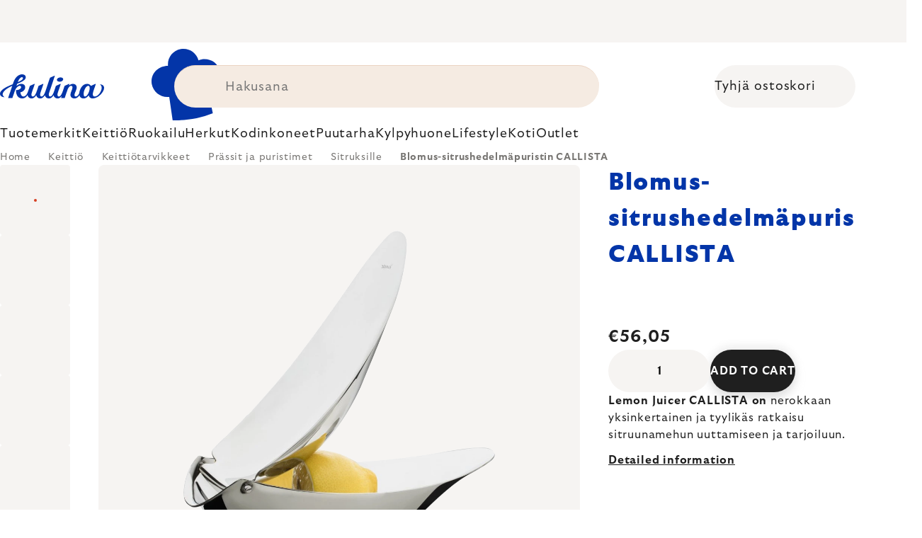

--- FILE ---
content_type: text/html; charset=utf-8
request_url: https://www.kulina.fi/sitrushedelmapuristin-callista--blomus/
body_size: 42383
content:
<!doctype html><html lang="en" dir="ltr" class="header-background-light external-fonts-loaded"><head><meta charset="utf-8" /><meta name="viewport" content="width=device-width,initial-scale=1" /><title>Blomus-sitrushedelmäpuristin CALLISTA 🔵 €56,05</title><link rel="preconnect" href="https://cdn.myshoptet.com" /><link rel="dns-prefetch" href="https://cdn.myshoptet.com" /><link rel="preload" href="https://cdn.myshoptet.com/prj/dist/master/cms/libs/jquery/jquery-1.11.3.min.js" as="script" /><script>
dataLayer = [];
dataLayer.push({'shoptet' : {
    "pageId": 10971,
    "pageType": "productDetail",
    "currency": "EUR",
    "currencyInfo": {
        "decimalSeparator": ",",
        "exchangeRate": 1,
        "priceDecimalPlaces": 2,
        "symbol": "\u20ac",
        "symbolLeft": 1,
        "thousandSeparator": " "
    },
    "language": "en",
    "projectId": 586450,
    "product": {
        "id": 206352,
        "guid": "c3403203-60d7-4d2b-8857-0ce9cafebd80",
        "hasVariants": false,
        "codes": [
            {
                "code": "BM63480",
                "quantity": "4",
                "stocks": [
                    {
                        "id": 1,
                        "quantity": "4"
                    }
                ]
            }
        ],
        "code": "BM63480",
        "name": "Blomus-sitrushedelm\u00e4puristin CALLISTA",
        "appendix": "",
        "weight": 0.39000000000000001,
        "manufacturer": "Blomus",
        "manufacturerGuid": "1EF53353ACA2661AB0C8DA0BA3DED3EE",
        "currentCategory": "Keitti\u00f6 | Keitti\u00f6tarvikkeet | Pr\u00e4ssit ja puristimet | Manuaaliset sitruspuristimet",
        "currentCategoryGuid": "135657e5-684a-4bdf-bfbe-2f016e39f8cc",
        "defaultCategory": "Keitti\u00f6 | Keitti\u00f6tarvikkeet | Pr\u00e4ssit ja puristimet | Manuaaliset sitruspuristimet",
        "defaultCategoryGuid": "135657e5-684a-4bdf-bfbe-2f016e39f8cc",
        "currency": "EUR",
        "priceWithVat": 56.049999999999997
    },
    "stocks": [
        {
            "id": 1,
            "title": "Hlavn\u00ed sklad",
            "isDeliveryPoint": 1,
            "visibleOnEshop": 1
        },
        {
            "id": "ext",
            "title": "Stock",
            "isDeliveryPoint": 0,
            "visibleOnEshop": 1
        }
    ],
    "cartInfo": {
        "id": null,
        "freeShipping": false,
        "freeShippingFrom": 0,
        "leftToFreeGift": {
            "formattedPrice": "\u20ac0",
            "priceLeft": 0
        },
        "freeGift": false,
        "leftToFreeShipping": {
            "priceLeft": 0,
            "dependOnRegion": 0,
            "formattedPrice": "\u20ac0"
        },
        "discountCoupon": [],
        "getNoBillingShippingPrice": {
            "withoutVat": 0,
            "vat": 0,
            "withVat": 0
        },
        "cartItems": [],
        "taxMode": "ORDINARY"
    },
    "cart": [],
    "customer": {
        "priceRatio": 1,
        "priceListId": 1,
        "groupId": null,
        "registered": false,
        "mainAccount": false
    }
}});
</script>
<meta property="og:type" content="website"><meta property="og:site_name" content="kulina.fi"><meta property="og:url" content="https://www.kulina.fi/sitrushedelmapuristin-callista--blomus/"><meta property="og:title" content="Blomus-sitrushedelmäpuristin CALLISTA 🔵 €56,05"><meta name="author" content="Kulina.fi"><meta name="web_author" content="Shoptet.cz"><meta name="dcterms.rightsHolder" content="www.kulina.fi"><meta name="robots" content="index,follow"><meta property="og:image" content="https://cdn.myshoptet.com/usr/www.kulina.fi/user/shop/big/206352_blomus-sitrushedelmapuristin-callista.jpg?6914e7cb"><meta property="og:description" content="Etsitkö laatua? ▶ Blomus-sitrushedelmäpuristin CALLISTA ▪️ Asiantuntijoiden valitsemia tuotteita ▪️ Välitön toimitus ▪️ 100 päivän ilmainen palautus ▪️ Asiakkaiden arvosteluja ▶ Tilaa jo tänään osoitteesta Kulina.fi!"><meta name="description" content="Etsitkö laatua? ▶ Blomus-sitrushedelmäpuristin CALLISTA ▪️ Asiantuntijoiden valitsemia tuotteita ▪️ Välitön toimitus ▪️ 100 päivän ilmainen palautus ▪️ Asiakkaiden arvosteluja ▶ Tilaa jo tänään osoitteesta Kulina.fi!"><meta property="product:price:amount" content="56.05"><meta property="product:price:currency" content="EUR"><style>:root {--color-primary: #383533;--color-primary-h: 24;--color-primary-s: 5%;--color-primary-l: 21%;--color-primary-hover: #000000;--color-primary-hover-h: 0;--color-primary-hover-s: 0%;--color-primary-hover-l: 0%;--color-secondary: #c73d1b;--color-secondary-h: 12;--color-secondary-s: 76%;--color-secondary-l: 44%;--color-secondary-hover: #e24019;--color-secondary-hover-h: 12;--color-secondary-hover-s: 80%;--color-secondary-hover-l: 49%;--color-tertiary: #383533;--color-tertiary-h: 24;--color-tertiary-s: 5%;--color-tertiary-l: 21%;--color-tertiary-hover: #383533;--color-tertiary-hover-h: 24;--color-tertiary-hover-s: 5%;--color-tertiary-hover-l: 21%;--color-header-background: #ffffff;--template-font: "sans-serif";--template-headings-font: "sans-serif";--header-background-url: none;--cookies-notice-background: #1A1937;--cookies-notice-color: #F8FAFB;--cookies-notice-button-hover: #f5f5f5;--cookies-notice-link-hover: #27263f;--templates-update-management-preview-mode-content: "Template update preview is active for your browser."}</style>
    <script>var shoptet = shoptet || {};</script>
    <script src="https://cdn.myshoptet.com/prj/dist/master/shop/dist/main-3g-header.js.05f199e7fd2450312de2.js"></script>
<!-- User include --><!-- api 426(80) html code header -->
<style> :root { --dklab-lastvisited-background-color: #FFFFFF; } </style>
<!-- api 428(82) html code header -->
<style>
        :root {
            --dklab-favourites-flag-color: #E91B7D;
            --dklab-favourites-flag-text-color: #FFFFFF;
            --dklab-favourites-add-text-color: #000000;            
            --dklab-favourites-remove-text-color: #E91B7D;            
            --dklab-favourites-add-text-detail-color: #000000;            
            --dklab-favourites-remove-text-detail-color: #E91B7D;            
            --dklab-favourites-header-icon-color: #E91B7D;            
            --dklab-favourites-counter-color: #E91B7D;            
        } </style>
<!-- api 498(150) html code header -->
<script async src="https://scripts.luigisbox.tech/LBX-461004.js"></script><meta name="luigisbox-tracker-id" content="382633-461004,en"/><script type="text/javascript">const isPlpEnabled = sessionStorage.getItem('lbPlpEnabled') === 'true';if (isPlpEnabled) {const style = document.createElement("style");style.type = "text/css";style.id = "lb-plp-style";style.textContent = `body.type-category #content-wrapper,body.type-search #content-wrapper,body.type-category #content,body.type-search #content,body.type-category #content-in,body.type-search #content-in,body.type-category #main-in,body.type-search #main-in {min-height: 100vh;}body.type-category #content-wrapper > *,body.type-search #content-wrapper > *,body.type-category #content > *,body.type-search #content > *,body.type-category #content-in > *,body.type-search #content-in > *,body.type-category #main-in > *,body.type-search #main-in > * {display: none;}`;document.head.appendChild(style);}</script>
<!-- api 1012(643) html code header -->
<style data-purpose="gopay-hiding-apple-pay">
	div[data-guid="ce00b936-de81-11ed-9446-ae0966dd538a"] {
		display: none
	}
</style>
<!-- api 608(256) html code header -->
<link rel="stylesheet" href="https://cdn.myshoptet.com/usr/api2.dklab.cz/user/documents/_doplnky/bannery/586450/2070/586450_2070.css" type="text/css" /><style>
        :root {
            --dklab-bannery-b-hp-padding: 15px;
            --dklab-bannery-b-hp-box-padding: 0px;
            --dklab-bannery-b-hp-big-screen: 33.333%;
            --dklab-bannery-b-hp-medium-screen: 33.333%;
            --dklab-bannery-b-hp-small-screen: 33.333%;
            --dklab-bannery-b-hp-tablet-screen: 33.333%;
            --dklab-bannery-b-hp-mobile-screen: 100%;

            --dklab-bannery-i-hp-icon-color: #000000;
            --dklab-bannery-i-hp-color: #000000;
            --dklab-bannery-i-hp-background: #FFFFFF;            
            
            --dklab-bannery-i-d-icon-color: #000000;
            --dklab-bannery-i-d-color: #000000;
            --dklab-bannery-i-d-background: #FFFFFF;


            --dklab-bannery-i-hp-w-big-screen: 4;
            --dklab-bannery-i-hp-w-medium-screen: 4;
            --dklab-bannery-i-hp-w-small-screen: 4;
            --dklab-bannery-i-hp-w-tablet-screen: 4;
            --dklab-bannery-i-hp-w-mobile-screen: 2;
            
            --dklab-bannery-i-d-w-big-screen: 4;
            --dklab-bannery-i-d-w-medium-screen: 4;
            --dklab-bannery-i-d-w-small-screen: 4;
            --dklab-bannery-i-d-w-tablet-screen: 4;
            --dklab-bannery-i-d-w-mobile-screen: 2;

        }</style>
<!-- api 1004(637) html code header -->
<script>
                /* Ellity */      
                /* Compatibility */
                     
      window.mehub = window.mehub || {};
      window.mehub.bonus = {
        businessId: '68e78db0-630e-48c7-8ccc-597c8d482a23',
        addonId: '135a8acb-daca-4d62-8d65-627581501c63'
      }
    
                /* Latest */
                           
      window.ellity = window.ellity || {};
      window.ellity.bonus = {
        businessId: '68e78db0-630e-48c7-8ccc-597c8d482a23',
        addonId: '135a8acb-daca-4d62-8d65-627581501c63'
      }
    
                /* Extensions */
                
        window.ellity.gifts = {
          giftCodes: ["GIFT0004","GIFT1079","GIFT1082","GIFT0003","GIFT1080","GIFT1083","GIFT0011","GIFT1081","GIFT1084","GIFT0001"],
          mode: "surprise",
          giftModes: {"GIFT0004":"surprise","GIFT1079":"surprise","GIFT1082":"surprise","GIFT0003":"surprise","GIFT1080":"surprise","GIFT1083":"surprise","GIFT0011":"surprise","GIFT1081":"surprise","GIFT1084":"surprise","GIFT0001":"surprise"},
          enabled: true,
        }

        window.document.documentElement.classList.add('ellity-gifts-enabled')
      
                </script>
<!-- api html code header -->
<meta name="facebook-domain-verification" content="jgj7khlbboru2onowq0bhdix3omjei"/>

<script async src="https://scripts.luigisbox.tech/LBX-461004.js"></script>

<link rel="stylesheet" href="https://cdn.myshoptet.com/usr/361817.myshoptet.com/user/documents/dklab-fl/css/style_dklab_font-primary.min.css?v=1769184108" /><link rel="preconnect" href="https://fonts.googleapis.com">
<link rel="preconnect" href="https://fonts.gstatic.com" crossorigin>

<link rel="dns-prefetch" href="//live.luigisbox.tech">

<script>
//mark nemazat
window.globalCarriersDayShift = "0";
window.uploadedMark = "1769184108";
window.idEshop = "45";
window.brandsGuid = "85513fe1-4e9d-40d6-a0f6-7e361ff7d768";
window.bannersHp = {"n":3,"c":"is-template2"};
window.bannersPlp = ["7e9ea0cb-ae40-4440-9f9a-74347eed93aa","fa3c57c7-0643-4cd2-872a-50d80cc1b536","0ff3944d-22fb-42f4-8545-bd68be492136","15a8073f-9af7-45d0-83b2-177230d78fc9","35388028-b331-4147-bf09-99e110e81fc2","f06f8a18-4483-4053-bc7e-96ea1b0f9205"];
</script>

<script src="https://cdn.myshoptet.com/usr/361817.myshoptet.com/user/documents/dklab-fl/js/script_dklab_moves.min.js?v=1769184108" ></script>

<link rel="stylesheet" href="https://cdn.myshoptet.com/usr/361817.myshoptet.com/user/documents/dklab-fl/css/style_dklab.min.css?v=1769184108" />
<link rel="stylesheet" href="https://cdn.myshoptet.com/usr/www.kulina.cz/user/documents/cookies/cookieconsent.css?v=1769184108" />
<script src="https://cdn.myshoptet.com/usr/www.kulina.cz/user/documents/dklab/project/datalayers/static/static-45.js?v=1769184108"></script>
<script src="https://cdn.myshoptet.com/usr/www.kulina.cz/user/documents/dklab/project/datalayers/lang/lang-45.js?v=1769184108"></script>
<script src="https://cdn.myshoptet.com/usr/361817.myshoptet.com/user/documents/dklab-fl/_templates/js/templates-luigis-box.js?v=1769184108"></script>
<script src="https://cdn.myshoptet.com/usr/www.kulina.cz/user/documents/dklab/project/banners/45.js?v=1769184108"></script>
<script src="https://cdn.myshoptet.com/usr/www.kulina.cz/user/documents/dklab/project/banners/categoriesPair/45.js?v=1769184108"></script>

<script src="https://cdn.luigisbox.tech/autocomplete.js" async="async" ></script>
<script src="https://cdn.luigisbox.tech/search.js" async="async" ></script>
<script src="https://cdn.luigisbox.tech/recco.js" async="async" ></script>

<style>
/* Fix pro zobrazení banneru v kategorii na celou šířku */
#content .dklabBanplusKategorie {grid-column: 1 / -1;}
</style>

<!-- Recenze DL -->
<script src="https://cdn.myshoptet.com/usr/www.kulina.cz/user/documents/dklab/project/reviews/45.js?v=1769184108"></script>

<script src="https://unpkg.com/masonry-layout@4/dist/masonry.pkgd.min.js"></script>

<script type="text/javascript">
var date = new Date(); 
date.setMilliseconds(0); date.setSeconds(0); date.setMinutes(Math.round(date.getMinutes() / 5) * 5);
var jsProductsCountFile = 'https://cdn.myshoptet.com/usr/www.kulina.cz/user/documents/dklab/project/products_count/45.js?v=' + date.getTime();
var productsCountScriptEl = document.createElement("script");
(function (attrs) { Object.keys(attrs).forEach(function (key) { productsCountScriptEl.setAttribute(key, attrs[key]); }); })
({"src":jsProductsCountFile, "type":"text/javascript", "async":true, "charset":"utf-8"});
document.getElementsByTagName("head")[0].appendChild(productsCountScriptEl);  
</script>


<script src="https://cdn-widgetsrepository.yotpo.com/v1/loader/W4BfK1VSArewjexjBY4KIHwLdjRVrpRByOlvSiOX" async></script>
<!-- service 608(256) html code header -->
<link rel="stylesheet" href="https://cdn.myshoptet.com/usr/api.dklab.cz/user/documents/fontawesome/css/all.css?v=1.02" type="text/css" />
<!-- service 619(267) html code header -->
<link href="https://cdn.myshoptet.com/usr/fvstudio.myshoptet.com/user/documents/addons/cartupsell.min.css?24.11.1" rel="stylesheet">
<!-- service 1004(637) html code header -->
<script src="https://mehub-framework.web.app/main.bundle.js?v=1"></script>
<!-- service 428(82) html code header -->
<style>
@font-face {
    font-family: 'oblibene';
    src:  url('https://cdn.myshoptet.com/usr/api2.dklab.cz/user/documents/_doplnky/oblibene/font/oblibene.eot?v1');
    src:  url('https://cdn.myshoptet.com/usr/api2.dklab.cz/user/documents/_doplnky/oblibene/font/oblibene.eot?v1#iefix') format('embedded-opentype'),
    url('https://cdn.myshoptet.com/usr/api2.dklab.cz/user/documents/_doplnky/oblibene/font/oblibene.ttf?v1') format('truetype'),
    url('https://cdn.myshoptet.com/usr/api2.dklab.cz/user/documents/_doplnky/oblibene/font/oblibene.woff?v1') format('woff'),
    url('https://cdn.myshoptet.com/usr/api2.dklab.cz/user/documents/_doplnky/oblibene/font/oblibene.svg?v1') format('svg');
    font-weight: normal;
    font-style: normal;
}
</style>
<script>
var dklabFavIndividual;
</script>
<!-- /User include --><link rel="shortcut icon" href="/favicon.ico" type="image/x-icon" /><link rel="canonical" href="https://www.kulina.fi/sitrushedelmapuristin-callista--blomus/" /><script>!function(){var t={9196:function(){!function(){var t=/\[object (Boolean|Number|String|Function|Array|Date|RegExp)\]/;function r(r){return null==r?String(r):(r=t.exec(Object.prototype.toString.call(Object(r))))?r[1].toLowerCase():"object"}function n(t,r){return Object.prototype.hasOwnProperty.call(Object(t),r)}function e(t){if(!t||"object"!=r(t)||t.nodeType||t==t.window)return!1;try{if(t.constructor&&!n(t,"constructor")&&!n(t.constructor.prototype,"isPrototypeOf"))return!1}catch(t){return!1}for(var e in t);return void 0===e||n(t,e)}function o(t,r,n){this.b=t,this.f=r||function(){},this.d=!1,this.a={},this.c=[],this.e=function(t){return{set:function(r,n){u(c(r,n),t.a)},get:function(r){return t.get(r)}}}(this),i(this,t,!n);var e=t.push,o=this;t.push=function(){var r=[].slice.call(arguments,0),n=e.apply(t,r);return i(o,r),n}}function i(t,n,o){for(t.c.push.apply(t.c,n);!1===t.d&&0<t.c.length;){if("array"==r(n=t.c.shift()))t:{var i=n,a=t.a;if("string"==r(i[0])){for(var f=i[0].split("."),s=f.pop(),p=(i=i.slice(1),0);p<f.length;p++){if(void 0===a[f[p]])break t;a=a[f[p]]}try{a[s].apply(a,i)}catch(t){}}}else if("function"==typeof n)try{n.call(t.e)}catch(t){}else{if(!e(n))continue;for(var l in n)u(c(l,n[l]),t.a)}o||(t.d=!0,t.f(t.a,n),t.d=!1)}}function c(t,r){for(var n={},e=n,o=t.split("."),i=0;i<o.length-1;i++)e=e[o[i]]={};return e[o[o.length-1]]=r,n}function u(t,o){for(var i in t)if(n(t,i)){var c=t[i];"array"==r(c)?("array"==r(o[i])||(o[i]=[]),u(c,o[i])):e(c)?(e(o[i])||(o[i]={}),u(c,o[i])):o[i]=c}}window.DataLayerHelper=o,o.prototype.get=function(t){var r=this.a;t=t.split(".");for(var n=0;n<t.length;n++){if(void 0===r[t[n]])return;r=r[t[n]]}return r},o.prototype.flatten=function(){this.b.splice(0,this.b.length),this.b[0]={},u(this.a,this.b[0])}}()}},r={};function n(e){var o=r[e];if(void 0!==o)return o.exports;var i=r[e]={exports:{}};return t[e](i,i.exports,n),i.exports}n.n=function(t){var r=t&&t.__esModule?function(){return t.default}:function(){return t};return n.d(r,{a:r}),r},n.d=function(t,r){for(var e in r)n.o(r,e)&&!n.o(t,e)&&Object.defineProperty(t,e,{enumerable:!0,get:r[e]})},n.o=function(t,r){return Object.prototype.hasOwnProperty.call(t,r)},function(){"use strict";n(9196)}()}();</script>    <!-- Global site tag (gtag.js) - Google Analytics -->
    <script async src="https://www.googletagmanager.com/gtag/js?id=G-DNXBMFH80J"></script>
    <script>
        
        window.dataLayer = window.dataLayer || [];
        function gtag(){dataLayer.push(arguments);}
        

        
        gtag('js', new Date());

        
                gtag('config', 'G-DNXBMFH80J', {"groups":"GA4","send_page_view":false,"content_group":"productDetail","currency":"EUR","page_language":"en"});
        
                gtag('config', 'AW-11348425983', {"allow_enhanced_conversions":true});
        
        
        
        
        
                    gtag('event', 'page_view', {"send_to":"GA4","page_language":"en","content_group":"productDetail","currency":"EUR"});
        
                gtag('set', 'currency', 'EUR');

        gtag('event', 'view_item', {
            "send_to": "UA",
            "items": [
                {
                    "id": "BM63480",
                    "name": "Blomus-sitrushedelm\u00e4puristin CALLISTA",
                    "category": "Keitti\u00f6 \/ Keitti\u00f6tarvikkeet \/ Pr\u00e4ssit ja puristimet \/ Manuaaliset sitruspuristimet",
                                        "brand": "Blomus",
                                                            "price": 44.66
                }
            ]
        });
        
        
        
        
        
                    gtag('event', 'view_item', {"send_to":"GA4","page_language":"en","content_group":"productDetail","value":44.659999999999997,"currency":"EUR","items":[{"item_id":"BM63480","item_name":"Blomus-sitrushedelm\u00e4puristin CALLISTA","item_brand":"Blomus","item_category":"Keitti\u00f6","item_category2":"Keitti\u00f6tarvikkeet","item_category3":"Pr\u00e4ssit ja puristimet","item_category4":"Manuaaliset sitruspuristimet","price":44.659999999999997,"quantity":1,"index":0}]});
        
        
        
        
        
        
        
        document.addEventListener('DOMContentLoaded', function() {
            if (typeof shoptet.tracking !== 'undefined') {
                for (var id in shoptet.tracking.bannersList) {
                    gtag('event', 'view_promotion', {
                        "send_to": "UA",
                        "promotions": [
                            {
                                "id": shoptet.tracking.bannersList[id].id,
                                "name": shoptet.tracking.bannersList[id].name,
                                "position": shoptet.tracking.bannersList[id].position
                            }
                        ]
                    });
                }
            }

            shoptet.consent.onAccept(function(agreements) {
                if (agreements.length !== 0) {
                    console.debug('gtag consent accept');
                    var gtagConsentPayload =  {
                        'ad_storage': agreements.includes(shoptet.config.cookiesConsentOptPersonalisation)
                            ? 'granted' : 'denied',
                        'analytics_storage': agreements.includes(shoptet.config.cookiesConsentOptAnalytics)
                            ? 'granted' : 'denied',
                                                                                                'ad_user_data': agreements.includes(shoptet.config.cookiesConsentOptPersonalisation)
                            ? 'granted' : 'denied',
                        'ad_personalization': agreements.includes(shoptet.config.cookiesConsentOptPersonalisation)
                            ? 'granted' : 'denied',
                        };
                    console.debug('update consent data', gtagConsentPayload);
                    gtag('consent', 'update', gtagConsentPayload);
                    dataLayer.push(
                        { 'event': 'update_consent' }
                    );
                }
            });
        });
    </script>
</head><body class="desktop id-10971 in-manuaaliset-sitruspuristimet template-11 type-product type-detail one-column-body columns-4 blank-mode blank-mode-css ums_forms_redesign--off ums_a11y_category_page--on ums_discussion_rating_forms--off ums_flags_display_unification--on ums_a11y_login--off mobile-header-version-0">
        <div id="fb-root"></div>
        <script>
            window.fbAsyncInit = function() {
                FB.init({
                    autoLogAppEvents : true,
                    xfbml            : true,
                    version          : 'v24.0'
                });
            };
        </script>
        <script async defer crossorigin="anonymous" src="https://connect.facebook.net/en_US/sdk.js#xfbml=1&version=v24.0"></script><a href="#content" class="skip-link sr-only">Skip to content</a><div class="overall-wrapper"><div class="site-msg information"><div class="container"><div class="text"><div class="c-top-banner top-banner-template" data-skelet=""></div></div><div class="close js-close-information-msg"></div></div></div><div class="user-action"><div class="container"><div class="user-action-in"><div class="user-action-login popup-widget login-widget"><div class="popup-widget-inner"><h2 id="loginHeading">Login to your account</h2><div id="customerLogin"><form action="/action/Customer/Login/" method="post" id="formLoginIncluded" class="csrf-enabled formLogin" data-testid="formLogin"><input type="hidden" name="referer" value="" /><div class="form-group"><div class="input-wrapper email js-validated-element-wrapper no-label"><input type="email" name="email" class="form-control" autofocus placeholder="E-mail Address (eg. John@myemail.com)" data-testid="inputEmail" autocomplete="email" required /></div></div><div class="form-group"><div class="input-wrapper password js-validated-element-wrapper no-label"><input type="password" name="password" class="form-control" placeholder="Password" data-testid="inputPassword" autocomplete="current-password" required /><span class="no-display">You cannot fill out this field</span><input type="text" name="surname" value="" class="no-display" /></div></div><div class="form-group"><div class="login-wrapper"><button type="submit" class="btn btn-secondary btn-text btn-login" data-testid="buttonSubmit">Login</button><div class="password-helper"><a href="/registration/" data-testid="signup" rel="nofollow">New registration</a><a href="/client-center/forgotten-password/" rel="nofollow">Forgotten password</a></div></div></div><div class="social-login-buttons"><div class="social-login-buttons-divider"><span>or</span></div><div class="form-group"><a href="/action/Social/login/?provider=Facebook" class="login-btn facebook" rel="nofollow"><span class="login-facebook-icon"></span><strong>Login with Facebook</strong></a></div><div class="form-group"><a href="/action/Social/login/?provider=Google" class="login-btn google" rel="nofollow"><span class="login-google-icon"></span><strong>Login with Google</strong></a></div></div></form>
</div></div></div>
    <div id="cart-widget" class="user-action-cart popup-widget cart-widget loader-wrapper" data-testid="popupCartWidget" role="dialog" aria-hidden="true"><div class="popup-widget-inner cart-widget-inner place-cart-here"><div class="loader-overlay"><div class="loader"></div></div></div><div class="cart-widget-button"><a href="/cart/" class="btn btn-conversion" id="continue-order-button" rel="nofollow" data-testid="buttonNextStep">Proceed to cart</a></div></div></div>
</div></div><div class="top-navigation-bar" data-testid="topNavigationBar">

    <div class="container">

        <div class="top-navigation-contacts">
            <strong>Customer support:</strong><a href="mailto:info@kulina.fi" class="project-email" data-testid="contactboxEmail"><span>info@kulina.fi</span></a>        </div>

                            <div class="top-navigation-menu">
                <div class="top-navigation-menu-trigger"></div>
                <ul class="top-navigation-bar-menu">
                                            <li class="top-navigation-menu-item-1991">
                            <a href="/shop/">Kaikki shoppailusta</a>
                        </li>
                                            <li class="top-navigation-menu-item-29">
                            <a href="/ota-yhteytta/">Ota yhteyttä</a>
                        </li>
                                    </ul>
                <ul class="top-navigation-bar-menu-helper"></ul>
            </div>
        
        <div class="top-navigation-tools">
            <div class="responsive-tools">
                <a href="#" class="toggle-window" data-target="search" aria-label="Search" data-testid="linkSearchIcon"></a>
                                                            <a href="#" class="toggle-window" data-target="login"></a>
                                                    <a href="#" class="toggle-window" data-target="navigation" aria-label="Menu" data-testid="hamburgerMenu"></a>
            </div>
                        <a href="/login/?backTo=%2Fsitrushedelmapuristin-callista--blomus%2F" class="top-nav-button top-nav-button-login primary login toggle-window" data-target="login" data-testid="signin" rel="nofollow"><span>Login</span></a>        </div>

    </div>

</div>
<header id="header"><div class="container navigation-wrapper">
    <div class="header-top">
        <div class="site-name-wrapper">
            <div class="site-name"><a href="/" data-testid="linkWebsiteLogo"><img src="https://cdn.myshoptet.com/usr/www.kulina.fi/user/logos/logo-blue.svg" alt="Kulina.fi" fetchpriority="low" /></a></div>        </div>
        <div class="search" itemscope itemtype="https://schema.org/WebSite">
            <meta itemprop="headline" content="Manuaaliset sitruspuristimet"/><meta itemprop="url" content="https://www.kulina.fi"/><meta itemprop="text" content="Etsitkö laatua? ▶ Blomus-sitrushedelmäpuristin CALLISTA ▪️ Asiantuntijoiden valitsemia tuotteita ▪️ Välitön toimitus ▪️ 100 päivän ilmainen palautus ▪️ Asiakkaiden arvosteluja ▶ Tilaa jo tänään osoitteesta Kulina.fi!"/>            <form action="/action/ProductSearch/prepareString/" method="post"
    id="formSearchForm" class="search-form compact-form js-search-main"
    itemprop="potentialAction" itemscope itemtype="https://schema.org/SearchAction" data-testid="searchForm">
    <fieldset>
        <meta itemprop="target"
            content="https://www.kulina.fi/search/?string={string}"/>
        <input type="hidden" name="language" value="en"/>
        
            
<input
    type="search"
    name="string"
        class="query-input form-control search-input js-search-input"
    placeholder="Search term"
    autocomplete="off"
    required
    itemprop="query-input"
    aria-label="Search"
    data-testid="searchInput"
>
            <button type="submit" class="btn btn-default" data-testid="searchBtn">Search</button>
        
    </fieldset>
</form>
        </div>
        <div class="navigation-buttons">
                
    <a href="/cart/" class="btn btn-icon toggle-window cart-count" data-target="cart" data-hover="true" data-redirect="true" data-testid="headerCart" rel="nofollow" aria-haspopup="dialog" aria-expanded="false" aria-controls="cart-widget">
        
                <span class="sr-only">Shopping cart</span>
        
            <span class="cart-price visible-lg-inline-block" data-testid="headerCartPrice">
                                    Empty cart                            </span>
        
    
            </a>
        </div>
    </div>
    <nav id="navigation" aria-label="Main menu" data-collapsible="true"><div class="navigation-in menu"><ul class="menu-level-1" role="menubar" data-testid="headerMenuItems"><li class="menu-item-8655 ext" role="none"><a href="/inspiraatiota/" data-testid="headerMenuItem" role="menuitem" aria-haspopup="true" aria-expanded="false"><b>Inspiraatiota</b><span class="submenu-arrow"></span></a><ul class="menu-level-2" aria-label="Inspiraatiota" tabindex="-1" role="menu"><li class="menu-item-8688 has-third-level" role="none"><a href="/campaign/" class="menu-image" data-testid="headerMenuItem" tabindex="-1" aria-hidden="true"><img src="data:image/svg+xml,%3Csvg%20width%3D%22140%22%20height%3D%22100%22%20xmlns%3D%22http%3A%2F%2Fwww.w3.org%2F2000%2Fsvg%22%3E%3C%2Fsvg%3E" alt="" aria-hidden="true" width="140" height="100"  data-src="https://cdn.myshoptet.com/prj/dist/master/cms/templates/frontend_templates/00/img/folder.svg" fetchpriority="low" /></a><div><a href="/campaign/" data-testid="headerMenuItem" role="menuitem"><span>Kuukauden teema</span></a>
                                                    <ul class="menu-level-3" role="menu">
                                                                    <li class="menu-item-15808" role="none">
                                        <a href="/mill-mortar-collections/" data-testid="headerMenuItem" role="menuitem">
                                            Mill &amp; Mortar Collections</a>,                                    </li>
                                                                    <li class="menu-item-8994" role="none">
                                        <a href="/pf-sale/" data-testid="headerMenuItem" role="menuitem">
                                            Uudenvuoden ale</a>,                                    </li>
                                                                    <li class="menu-item-15703" role="none">
                                        <a href="/circulon-scratchdefense/" data-testid="headerMenuItem" role="menuitem">
                                            Circulon ScratchDefense</a>,                                    </li>
                                                                    <li class="menu-item-15634" role="none">
                                        <a href="/scandi-design/" data-testid="headerMenuItem" role="menuitem">
                                            Scandi design</a>,                                    </li>
                                                                    <li class="menu-item-14290" role="none">
                                        <a href="/grill-party/" data-testid="headerMenuItem" role="menuitem">
                                            Grill party</a>,                                    </li>
                                                                    <li class="menu-item-11229" role="none">
                                        <a href="/kulina-fest/" data-testid="headerMenuItem" role="menuitem">
                                            Kulina Fest</a>,                                    </li>
                                                                    <li class="menu-item-11232" role="none">
                                        <a href="/electrofest/" data-testid="headerMenuItem" role="menuitem">
                                            Electrofest</a>,                                    </li>
                                                                    <li class="menu-item-11559" role="none">
                                        <a href="/mij-collections/" data-testid="headerMenuItem" role="menuitem">
                                            MIJ Collections</a>,                                    </li>
                                                                    <li class="menu-item-11223" role="none">
                                        <a href="/pinkmania/" data-testid="headerMenuItem" role="menuitem">
                                            Pinkmania</a>,                                    </li>
                                                                    <li class="menu-item-12650" role="none">
                                        <a href="/db-steel/" data-testid="headerMenuItem" role="menuitem">
                                            Teräspannut de Buyer</a>,                                    </li>
                                                                    <li class="menu-item-12307" role="none">
                                        <a href="/hero-month/" data-testid="headerMenuItem" role="menuitem">
                                            Kuukauden tarjoukset</a>                                    </li>
                                                            </ul>
                        </div></li><li class="menu-item-8691" role="none"><a href="/shopping-guide-2/" class="menu-image" data-testid="headerMenuItem" tabindex="-1" aria-hidden="true"><img src="data:image/svg+xml,%3Csvg%20width%3D%22140%22%20height%3D%22100%22%20xmlns%3D%22http%3A%2F%2Fwww.w3.org%2F2000%2Fsvg%22%3E%3C%2Fsvg%3E" alt="" aria-hidden="true" width="140" height="100"  data-src="https://cdn.myshoptet.com/prj/dist/master/cms/templates/frontend_templates/00/img/folder.svg" fetchpriority="low" /></a><div><a href="/shopping-guide-2/" data-testid="headerMenuItem" role="menuitem"><span>Lahjaopas</span></a>
                        </div></li><li class="menu-item-9012" role="none"><a href="/black-friday/" class="menu-image" data-testid="headerMenuItem" tabindex="-1" aria-hidden="true"><img src="data:image/svg+xml,%3Csvg%20width%3D%22140%22%20height%3D%22100%22%20xmlns%3D%22http%3A%2F%2Fwww.w3.org%2F2000%2Fsvg%22%3E%3C%2Fsvg%3E" alt="" aria-hidden="true" width="140" height="100"  data-src="https://cdn.myshoptet.com/prj/dist/master/cms/templates/frontend_templates/00/img/folder.svg" fetchpriority="low" /></a><div><a href="/black-friday/" data-testid="headerMenuItem" role="menuitem"><span>Black Friday</span></a>
                        </div></li><li class="menu-item-9009" role="none"><a href="/advent/" class="menu-image" data-testid="headerMenuItem" tabindex="-1" aria-hidden="true"><img src="data:image/svg+xml,%3Csvg%20width%3D%22140%22%20height%3D%22100%22%20xmlns%3D%22http%3A%2F%2Fwww.w3.org%2F2000%2Fsvg%22%3E%3C%2Fsvg%3E" alt="" aria-hidden="true" width="140" height="100"  data-src="https://cdn.myshoptet.com/prj/dist/master/cms/templates/frontend_templates/00/img/folder.svg" fetchpriority="low" /></a><div><a href="/advent/" data-testid="headerMenuItem" role="menuitem"><span>Joulu</span></a>
                        </div></li><li class="menu-item-8697 has-third-level" role="none"><a href="/vinkkimme/" class="menu-image" data-testid="headerMenuItem" tabindex="-1" aria-hidden="true"><img src="data:image/svg+xml,%3Csvg%20width%3D%22140%22%20height%3D%22100%22%20xmlns%3D%22http%3A%2F%2Fwww.w3.org%2F2000%2Fsvg%22%3E%3C%2Fsvg%3E" alt="" aria-hidden="true" width="140" height="100"  data-src="https://cdn.myshoptet.com/prj/dist/master/cms/templates/frontend_templates/00/img/folder.svg" fetchpriority="low" /></a><div><a href="/vinkkimme/" data-testid="headerMenuItem" role="menuitem"><span>Vinkkimme</span></a>
                                                    <ul class="menu-level-3" role="menu">
                                                                    <li class="menu-item-15883" role="none">
                                        <a href="/wmf-pans/" data-testid="headerMenuItem" role="menuitem">
                                            WMF Pans</a>,                                    </li>
                                                                    <li class="menu-item-9306" role="none">
                                        <a href="/viikko-mieleen-keskittyen/" data-testid="headerMenuItem" role="menuitem">
                                            Viikko mieleen keskittyen</a>,                                    </li>
                                                                    <li class="menu-item-9288" role="none">
                                        <a href="/severin-grills/" data-testid="headerMenuItem" role="menuitem">
                                            Grillausta Severinillä</a>,                                    </li>
                                                                    <li class="menu-item-9324" role="none">
                                        <a href="/tefal-ingenio---helposti-pinottavat-astiat/" data-testid="headerMenuItem" role="menuitem">
                                            Tefal Ingenio – helposti pinottavat astiat</a>,                                    </li>
                                                                    <li class="menu-item-9327" role="none">
                                        <a href="/brabantia-inspiraatiota/" data-testid="headerMenuItem" role="menuitem">
                                            Brabantia-inspiraatiota</a>,                                    </li>
                                                                    <li class="menu-item-8700" role="none">
                                        <a href="/myydyimmat/" data-testid="headerMenuItem" role="menuitem">
                                            Myydyimmät</a>,                                    </li>
                                                                    <li class="menu-item-8703" role="none">
                                        <a href="/gift-guide/" data-testid="headerMenuItem" role="menuitem">
                                            Osto-opas</a>,                                    </li>
                                                                    <li class="menu-item-9492" role="none">
                                        <a href="/joulutarvikkeet/" data-testid="headerMenuItem" role="menuitem">
                                            Joulutarvikkeet</a>,                                    </li>
                                                                    <li class="menu-item-14014" role="none">
                                        <a href="/xmas-checklist/" data-testid="headerMenuItem" role="menuitem">
                                            Joulun tarkistuslista</a>,                                    </li>
                                                                    <li class="menu-item-8706" role="none">
                                        <a href="/lahjakortit/" data-testid="headerMenuItem" role="menuitem">
                                            Lahjakortit</a>,                                    </li>
                                                                    <li class="menu-item-9342" role="none">
                                        <a href="/db/" data-testid="headerMenuItem" role="menuitem">
                                            De Buyer -päivät</a>,                                    </li>
                                                                    <li class="menu-item-9348" role="none">
                                        <a href="/coffee-days/" data-testid="headerMenuItem" role="menuitem">
                                            Kahvipäivät</a>                                    </li>
                                                            </ul>
                        </div></li></ul></li>
<li class="menu-item-8652" role="none"><a href="/new-in/" data-testid="headerMenuItem" role="menuitem" aria-expanded="false"><b>Uutta</b></a></li>
<li class="menu-item-8658 ext" role="none"><a href="/tuotemerkit/" data-testid="headerMenuItem" role="menuitem" aria-haspopup="true" aria-expanded="false"><b>Tuotemerkit</b><span class="submenu-arrow"></span></a><ul class="menu-level-2" aria-label="Tuotemerkit" tabindex="-1" role="menu"><li class="menu-item-15805" role="none"><a href="/ac-perchs-thehandel/" class="menu-image" data-testid="headerMenuItem" tabindex="-1" aria-hidden="true"><img src="data:image/svg+xml,%3Csvg%20width%3D%22140%22%20height%3D%22100%22%20xmlns%3D%22http%3A%2F%2Fwww.w3.org%2F2000%2Fsvg%22%3E%3C%2Fsvg%3E" alt="" aria-hidden="true" width="140" height="100"  data-src="https://cdn.myshoptet.com/prj/dist/master/cms/templates/frontend_templates/00/img/folder.svg" fetchpriority="low" /></a><div><a href="/ac-perchs-thehandel/" data-testid="headerMenuItem" role="menuitem"><span>A.C. Perch&#039;s Thehandel</span></a>
                        </div></li><li class="menu-item-9003" role="none"><a href="/akai/" class="menu-image" data-testid="headerMenuItem" tabindex="-1" aria-hidden="true"><img src="data:image/svg+xml,%3Csvg%20width%3D%22140%22%20height%3D%22100%22%20xmlns%3D%22http%3A%2F%2Fwww.w3.org%2F2000%2Fsvg%22%3E%3C%2Fsvg%3E" alt="" aria-hidden="true" width="140" height="100"  data-src="https://cdn.myshoptet.com/prj/dist/master/cms/templates/frontend_templates/00/img/folder.svg" fetchpriority="low" /></a><div><a href="/akai/" data-testid="headerMenuItem" role="menuitem"><span>Akai</span></a>
                        </div></li><li class="menu-item-8712" role="none"><a href="/alessi/" class="menu-image" data-testid="headerMenuItem" tabindex="-1" aria-hidden="true"><img src="data:image/svg+xml,%3Csvg%20width%3D%22140%22%20height%3D%22100%22%20xmlns%3D%22http%3A%2F%2Fwww.w3.org%2F2000%2Fsvg%22%3E%3C%2Fsvg%3E" alt="" aria-hidden="true" width="140" height="100"  data-src="https://cdn.myshoptet.com/prj/dist/master/cms/templates/frontend_templates/00/img/folder.svg" fetchpriority="low" /></a><div><a href="/alessi/" data-testid="headerMenuItem" role="menuitem"><span>Alessi</span></a>
                        </div></li><li class="menu-item-8742" role="none"><a href="/alfa-forni/" class="menu-image" data-testid="headerMenuItem" tabindex="-1" aria-hidden="true"><img src="data:image/svg+xml,%3Csvg%20width%3D%22140%22%20height%3D%22100%22%20xmlns%3D%22http%3A%2F%2Fwww.w3.org%2F2000%2Fsvg%22%3E%3C%2Fsvg%3E" alt="" aria-hidden="true" width="140" height="100"  data-src="https://cdn.myshoptet.com/prj/dist/master/cms/templates/frontend_templates/00/img/folder.svg" fetchpriority="low" /></a><div><a href="/alfa-forni/" data-testid="headerMenuItem" role="menuitem"><span>Alfa Forni</span></a>
                        </div></li><li class="menu-item-8745" role="none"><a href="/ankarsrum/" class="menu-image" data-testid="headerMenuItem" tabindex="-1" aria-hidden="true"><img src="data:image/svg+xml,%3Csvg%20width%3D%22140%22%20height%3D%22100%22%20xmlns%3D%22http%3A%2F%2Fwww.w3.org%2F2000%2Fsvg%22%3E%3C%2Fsvg%3E" alt="" aria-hidden="true" width="140" height="100"  data-src="https://cdn.myshoptet.com/prj/dist/master/cms/templates/frontend_templates/00/img/folder.svg" fetchpriority="low" /></a><div><a href="/ankarsrum/" data-testid="headerMenuItem" role="menuitem"><span>Ankarsrum</span></a>
                        </div></li><li class="menu-item-15886" role="none"><a href="/armando/" class="menu-image" data-testid="headerMenuItem" tabindex="-1" aria-hidden="true"><img src="data:image/svg+xml,%3Csvg%20width%3D%22140%22%20height%3D%22100%22%20xmlns%3D%22http%3A%2F%2Fwww.w3.org%2F2000%2Fsvg%22%3E%3C%2Fsvg%3E" alt="" aria-hidden="true" width="140" height="100"  data-src="https://cdn.myshoptet.com/prj/dist/master/cms/templates/frontend_templates/00/img/folder.svg" fetchpriority="low" /></a><div><a href="/armando/" data-testid="headerMenuItem" role="menuitem"><span>ARMANDO</span></a>
                        </div></li><li class="menu-item-8751" role="none"><a href="/bamix/" class="menu-image" data-testid="headerMenuItem" tabindex="-1" aria-hidden="true"><img src="data:image/svg+xml,%3Csvg%20width%3D%22140%22%20height%3D%22100%22%20xmlns%3D%22http%3A%2F%2Fwww.w3.org%2F2000%2Fsvg%22%3E%3C%2Fsvg%3E" alt="" aria-hidden="true" width="140" height="100"  data-src="https://cdn.myshoptet.com/prj/dist/master/cms/templates/frontend_templates/00/img/folder.svg" fetchpriority="low" /></a><div><a href="/bamix/" data-testid="headerMenuItem" role="menuitem"><span>Bamix</span></a>
                        </div></li><li class="menu-item-8757" role="none"><a href="/bitz/" class="menu-image" data-testid="headerMenuItem" tabindex="-1" aria-hidden="true"><img src="data:image/svg+xml,%3Csvg%20width%3D%22140%22%20height%3D%22100%22%20xmlns%3D%22http%3A%2F%2Fwww.w3.org%2F2000%2Fsvg%22%3E%3C%2Fsvg%3E" alt="" aria-hidden="true" width="140" height="100"  data-src="https://cdn.myshoptet.com/prj/dist/master/cms/templates/frontend_templates/00/img/folder.svg" fetchpriority="low" /></a><div><a href="/bitz/" data-testid="headerMenuItem" role="menuitem"><span>Bitz</span></a>
                        </div></li><li class="menu-item-11258" role="none"><a href="/bjorn-wiinblad/" class="menu-image" data-testid="headerMenuItem" tabindex="-1" aria-hidden="true"><img src="data:image/svg+xml,%3Csvg%20width%3D%22140%22%20height%3D%22100%22%20xmlns%3D%22http%3A%2F%2Fwww.w3.org%2F2000%2Fsvg%22%3E%3C%2Fsvg%3E" alt="" aria-hidden="true" width="140" height="100"  data-src="https://cdn.myshoptet.com/prj/dist/master/cms/templates/frontend_templates/00/img/folder.svg" fetchpriority="low" /></a><div><a href="/bjorn-wiinblad/" data-testid="headerMenuItem" role="menuitem"><span>Bjørn Wiinblad</span></a>
                        </div></li><li class="menu-item-11680" role="none"><a href="/black-blum/" class="menu-image" data-testid="headerMenuItem" tabindex="-1" aria-hidden="true"><img src="data:image/svg+xml,%3Csvg%20width%3D%22140%22%20height%3D%22100%22%20xmlns%3D%22http%3A%2F%2Fwww.w3.org%2F2000%2Fsvg%22%3E%3C%2Fsvg%3E" alt="" aria-hidden="true" width="140" height="100"  data-src="https://cdn.myshoptet.com/prj/dist/master/cms/templates/frontend_templates/00/img/folder.svg" fetchpriority="low" /></a><div><a href="/black-blum/" data-testid="headerMenuItem" role="menuitem"><span>Black+Blum</span></a>
                        </div></li><li class="menu-item-8733" role="none"><a href="/blomus/" class="menu-image" data-testid="headerMenuItem" tabindex="-1" aria-hidden="true"><img src="data:image/svg+xml,%3Csvg%20width%3D%22140%22%20height%3D%22100%22%20xmlns%3D%22http%3A%2F%2Fwww.w3.org%2F2000%2Fsvg%22%3E%3C%2Fsvg%3E" alt="" aria-hidden="true" width="140" height="100"  data-src="https://cdn.myshoptet.com/prj/dist/master/cms/templates/frontend_templates/00/img/folder.svg" fetchpriority="low" /></a><div><a href="/blomus/" data-testid="headerMenuItem" role="menuitem"><span>Blomus</span></a>
                        </div></li><li class="menu-item-8760" role="none"><a href="/bloomingville/" class="menu-image" data-testid="headerMenuItem" tabindex="-1" aria-hidden="true"><img src="data:image/svg+xml,%3Csvg%20width%3D%22140%22%20height%3D%22100%22%20xmlns%3D%22http%3A%2F%2Fwww.w3.org%2F2000%2Fsvg%22%3E%3C%2Fsvg%3E" alt="" aria-hidden="true" width="140" height="100"  data-src="https://cdn.myshoptet.com/prj/dist/master/cms/templates/frontend_templates/00/img/folder.svg" fetchpriority="low" /></a><div><a href="/bloomingville/" data-testid="headerMenuItem" role="menuitem"><span>Bloomingville</span></a>
                        </div></li><li class="menu-item-8721" role="none"><a href="/brabantia/" class="menu-image" data-testid="headerMenuItem" tabindex="-1" aria-hidden="true"><img src="data:image/svg+xml,%3Csvg%20width%3D%22140%22%20height%3D%22100%22%20xmlns%3D%22http%3A%2F%2Fwww.w3.org%2F2000%2Fsvg%22%3E%3C%2Fsvg%3E" alt="" aria-hidden="true" width="140" height="100"  data-src="https://cdn.myshoptet.com/prj/dist/master/cms/templates/frontend_templates/00/img/folder.svg" fetchpriority="low" /></a><div><a href="/brabantia/" data-testid="headerMenuItem" role="menuitem"><span>Brabantia</span></a>
                        </div></li><li class="menu-item-8763" role="none"><a href="/bredemeijer/" class="menu-image" data-testid="headerMenuItem" tabindex="-1" aria-hidden="true"><img src="data:image/svg+xml,%3Csvg%20width%3D%22140%22%20height%3D%22100%22%20xmlns%3D%22http%3A%2F%2Fwww.w3.org%2F2000%2Fsvg%22%3E%3C%2Fsvg%3E" alt="" aria-hidden="true" width="140" height="100"  data-src="https://cdn.myshoptet.com/prj/dist/master/cms/templates/frontend_templates/00/img/folder.svg" fetchpriority="low" /></a><div><a href="/bredemeijer/" data-testid="headerMenuItem" role="menuitem"><span>Bredemeijer</span></a>
                        </div></li><li class="menu-item-12656" role="none"><a href="/cereria-molla/" class="menu-image" data-testid="headerMenuItem" tabindex="-1" aria-hidden="true"><img src="data:image/svg+xml,%3Csvg%20width%3D%22140%22%20height%3D%22100%22%20xmlns%3D%22http%3A%2F%2Fwww.w3.org%2F2000%2Fsvg%22%3E%3C%2Fsvg%3E" alt="" aria-hidden="true" width="140" height="100"  data-src="https://cdn.myshoptet.com/prj/dist/master/cms/templates/frontend_templates/00/img/folder.svg" fetchpriority="low" /></a><div><a href="/cereria-molla/" data-testid="headerMenuItem" role="menuitem"><span>Cereria Mollá</span></a>
                        </div></li><li class="menu-item-14215" role="none"><a href="/circulon/" class="menu-image" data-testid="headerMenuItem" tabindex="-1" aria-hidden="true"><img src="data:image/svg+xml,%3Csvg%20width%3D%22140%22%20height%3D%22100%22%20xmlns%3D%22http%3A%2F%2Fwww.w3.org%2F2000%2Fsvg%22%3E%3C%2Fsvg%3E" alt="" aria-hidden="true" width="140" height="100"  data-src="https://cdn.myshoptet.com/prj/dist/master/cms/templates/frontend_templates/00/img/folder.svg" fetchpriority="low" /></a><div><a href="/circulon/" data-testid="headerMenuItem" role="menuitem"><span>Circulon</span></a>
                        </div></li><li class="menu-item-14020" role="none"><a href="/clarysse/" class="menu-image" data-testid="headerMenuItem" tabindex="-1" aria-hidden="true"><img src="data:image/svg+xml,%3Csvg%20width%3D%22140%22%20height%3D%22100%22%20xmlns%3D%22http%3A%2F%2Fwww.w3.org%2F2000%2Fsvg%22%3E%3C%2Fsvg%3E" alt="" aria-hidden="true" width="140" height="100"  data-src="https://cdn.myshoptet.com/prj/dist/master/cms/templates/frontend_templates/00/img/folder.svg" fetchpriority="low" /></a><div><a href="/clarysse/" data-testid="headerMenuItem" role="menuitem"><span>CLARYSSE</span></a>
                        </div></li><li class="menu-item-8769" role="none"><a href="/clean/" class="menu-image" data-testid="headerMenuItem" tabindex="-1" aria-hidden="true"><img src="data:image/svg+xml,%3Csvg%20width%3D%22140%22%20height%3D%22100%22%20xmlns%3D%22http%3A%2F%2Fwww.w3.org%2F2000%2Fsvg%22%3E%3C%2Fsvg%3E" alt="" aria-hidden="true" width="140" height="100"  data-src="https://cdn.myshoptet.com/prj/dist/master/cms/templates/frontend_templates/00/img/folder.svg" fetchpriority="low" /></a><div><a href="/clean/" data-testid="headerMenuItem" role="menuitem"><span>Clean</span></a>
                        </div></li><li class="menu-item-8772" role="none"><a href="/cole-mason/" class="menu-image" data-testid="headerMenuItem" tabindex="-1" aria-hidden="true"><img src="data:image/svg+xml,%3Csvg%20width%3D%22140%22%20height%3D%22100%22%20xmlns%3D%22http%3A%2F%2Fwww.w3.org%2F2000%2Fsvg%22%3E%3C%2Fsvg%3E" alt="" aria-hidden="true" width="140" height="100"  data-src="https://cdn.myshoptet.com/prj/dist/master/cms/templates/frontend_templates/00/img/folder.svg" fetchpriority="low" /></a><div><a href="/cole-mason/" data-testid="headerMenuItem" role="menuitem"><span>COLE &amp; MASON</span></a>
                        </div></li><li class="menu-item-8775" role="none"><a href="/continenta/" class="menu-image" data-testid="headerMenuItem" tabindex="-1" aria-hidden="true"><img src="data:image/svg+xml,%3Csvg%20width%3D%22140%22%20height%3D%22100%22%20xmlns%3D%22http%3A%2F%2Fwww.w3.org%2F2000%2Fsvg%22%3E%3C%2Fsvg%3E" alt="" aria-hidden="true" width="140" height="100"  data-src="https://cdn.myshoptet.com/prj/dist/master/cms/templates/frontend_templates/00/img/folder.svg" fetchpriority="low" /></a><div><a href="/continenta/" data-testid="headerMenuItem" role="menuitem"><span>Continenta</span></a>
                        </div></li><li class="menu-item-8778" role="none"><a href="/courreges/" class="menu-image" data-testid="headerMenuItem" tabindex="-1" aria-hidden="true"><img src="data:image/svg+xml,%3Csvg%20width%3D%22140%22%20height%3D%22100%22%20xmlns%3D%22http%3A%2F%2Fwww.w3.org%2F2000%2Fsvg%22%3E%3C%2Fsvg%3E" alt="" aria-hidden="true" width="140" height="100"  data-src="https://cdn.myshoptet.com/prj/dist/master/cms/templates/frontend_templates/00/img/folder.svg" fetchpriority="low" /></a><div><a href="/courreges/" data-testid="headerMenuItem" role="menuitem"><span>Courrèges</span></a>
                        </div></li><li class="menu-item-8781" role="none"><a href="/de-buyer/" class="menu-image" data-testid="headerMenuItem" tabindex="-1" aria-hidden="true"><img src="data:image/svg+xml,%3Csvg%20width%3D%22140%22%20height%3D%22100%22%20xmlns%3D%22http%3A%2F%2Fwww.w3.org%2F2000%2Fsvg%22%3E%3C%2Fsvg%3E" alt="" aria-hidden="true" width="140" height="100"  data-src="https://cdn.myshoptet.com/prj/dist/master/cms/templates/frontend_templates/00/img/folder.svg" fetchpriority="low" /></a><div><a href="/de-buyer/" data-testid="headerMenuItem" role="menuitem"><span>de Buyer</span></a>
                        </div></li><li class="menu-item-8787" role="none"><a href="/dellinger/" class="menu-image" data-testid="headerMenuItem" tabindex="-1" aria-hidden="true"><img src="data:image/svg+xml,%3Csvg%20width%3D%22140%22%20height%3D%22100%22%20xmlns%3D%22http%3A%2F%2Fwww.w3.org%2F2000%2Fsvg%22%3E%3C%2Fsvg%3E" alt="" aria-hidden="true" width="140" height="100"  data-src="https://cdn.myshoptet.com/prj/dist/master/cms/templates/frontend_templates/00/img/folder.svg" fetchpriority="low" /></a><div><a href="/dellinger/" data-testid="headerMenuItem" role="menuitem"><span>Dellinger</span></a>
                        </div></li><li class="menu-item-8790" role="none"><a href="/done-by-deer/" class="menu-image" data-testid="headerMenuItem" tabindex="-1" aria-hidden="true"><img src="data:image/svg+xml,%3Csvg%20width%3D%22140%22%20height%3D%22100%22%20xmlns%3D%22http%3A%2F%2Fwww.w3.org%2F2000%2Fsvg%22%3E%3C%2Fsvg%3E" alt="" aria-hidden="true" width="140" height="100"  data-src="https://cdn.myshoptet.com/prj/dist/master/cms/templates/frontend_templates/00/img/folder.svg" fetchpriority="low" /></a><div><a href="/done-by-deer/" data-testid="headerMenuItem" role="menuitem"><span>Done by Deer</span></a>
                        </div></li><li class="menu-item-9039" role="none"><a href="/eaziglide/" class="menu-image" data-testid="headerMenuItem" tabindex="-1" aria-hidden="true"><img src="data:image/svg+xml,%3Csvg%20width%3D%22140%22%20height%3D%22100%22%20xmlns%3D%22http%3A%2F%2Fwww.w3.org%2F2000%2Fsvg%22%3E%3C%2Fsvg%3E" alt="" aria-hidden="true" width="140" height="100"  data-src="https://cdn.myshoptet.com/prj/dist/master/cms/templates/frontend_templates/00/img/folder.svg" fetchpriority="low" /></a><div><a href="/eaziglide/" data-testid="headerMenuItem" role="menuitem"><span>Eaziglide</span></a>
                        </div></li><li class="menu-item-8793" role="none"><a href="/emile-henry/" class="menu-image" data-testid="headerMenuItem" tabindex="-1" aria-hidden="true"><img src="data:image/svg+xml,%3Csvg%20width%3D%22140%22%20height%3D%22100%22%20xmlns%3D%22http%3A%2F%2Fwww.w3.org%2F2000%2Fsvg%22%3E%3C%2Fsvg%3E" alt="" aria-hidden="true" width="140" height="100"  data-src="https://cdn.myshoptet.com/prj/dist/master/cms/templates/frontend_templates/00/img/folder.svg" fetchpriority="low" /></a><div><a href="/emile-henry/" data-testid="headerMenuItem" role="menuitem"><span>Emile Henry</span></a>
                        </div></li><li class="menu-item-14287" role="none"><a href="/espro/" class="menu-image" data-testid="headerMenuItem" tabindex="-1" aria-hidden="true"><img src="data:image/svg+xml,%3Csvg%20width%3D%22140%22%20height%3D%22100%22%20xmlns%3D%22http%3A%2F%2Fwww.w3.org%2F2000%2Fsvg%22%3E%3C%2Fsvg%3E" alt="" aria-hidden="true" width="140" height="100"  data-src="https://cdn.myshoptet.com/prj/dist/master/cms/templates/frontend_templates/00/img/folder.svg" fetchpriority="low" /></a><div><a href="/espro/" data-testid="headerMenuItem" role="menuitem"><span>ESPRO</span></a>
                        </div></li><li class="menu-item-14212" role="none"><a href="/estoublon/" class="menu-image" data-testid="headerMenuItem" tabindex="-1" aria-hidden="true"><img src="data:image/svg+xml,%3Csvg%20width%3D%22140%22%20height%3D%22100%22%20xmlns%3D%22http%3A%2F%2Fwww.w3.org%2F2000%2Fsvg%22%3E%3C%2Fsvg%3E" alt="" aria-hidden="true" width="140" height="100"  data-src="https://cdn.myshoptet.com/prj/dist/master/cms/templates/frontend_templates/00/img/folder.svg" fetchpriority="low" /></a><div><a href="/estoublon/" data-testid="headerMenuItem" role="menuitem"><span>ESTOUBLON</span></a>
                        </div></li><li class="menu-item-8796" role="none"><a href="/eta/" class="menu-image" data-testid="headerMenuItem" tabindex="-1" aria-hidden="true"><img src="data:image/svg+xml,%3Csvg%20width%3D%22140%22%20height%3D%22100%22%20xmlns%3D%22http%3A%2F%2Fwww.w3.org%2F2000%2Fsvg%22%3E%3C%2Fsvg%3E" alt="" aria-hidden="true" width="140" height="100"  data-src="https://cdn.myshoptet.com/prj/dist/master/cms/templates/frontend_templates/00/img/folder.svg" fetchpriority="low" /></a><div><a href="/eta/" data-testid="headerMenuItem" role="menuitem"><span>ETA</span></a>
                        </div></li><li class="menu-item-8799" role="none"><a href="/etat-libre-dorange/" class="menu-image" data-testid="headerMenuItem" tabindex="-1" aria-hidden="true"><img src="data:image/svg+xml,%3Csvg%20width%3D%22140%22%20height%3D%22100%22%20xmlns%3D%22http%3A%2F%2Fwww.w3.org%2F2000%2Fsvg%22%3E%3C%2Fsvg%3E" alt="" aria-hidden="true" width="140" height="100"  data-src="https://cdn.myshoptet.com/prj/dist/master/cms/templates/frontend_templates/00/img/folder.svg" fetchpriority="low" /></a><div><a href="/etat-libre-dorange/" data-testid="headerMenuItem" role="menuitem"><span>Etat Libre D&#039;Orange</span></a>
                        </div></li><li class="menu-item-8715" role="none"><a href="/eva-solo/" class="menu-image" data-testid="headerMenuItem" tabindex="-1" aria-hidden="true"><img src="data:image/svg+xml,%3Csvg%20width%3D%22140%22%20height%3D%22100%22%20xmlns%3D%22http%3A%2F%2Fwww.w3.org%2F2000%2Fsvg%22%3E%3C%2Fsvg%3E" alt="" aria-hidden="true" width="140" height="100"  data-src="https://cdn.myshoptet.com/prj/dist/master/cms/templates/frontend_templates/00/img/folder.svg" fetchpriority="low" /></a><div><a href="/eva-solo/" data-testid="headerMenuItem" role="menuitem"><span>Eva Solo</span></a>
                        </div></li><li class="menu-item-8802" role="none"><a href="/f-dick/" class="menu-image" data-testid="headerMenuItem" tabindex="-1" aria-hidden="true"><img src="data:image/svg+xml,%3Csvg%20width%3D%22140%22%20height%3D%22100%22%20xmlns%3D%22http%3A%2F%2Fwww.w3.org%2F2000%2Fsvg%22%3E%3C%2Fsvg%3E" alt="" aria-hidden="true" width="140" height="100"  data-src="https://cdn.myshoptet.com/prj/dist/master/cms/templates/frontend_templates/00/img/folder.svg" fetchpriority="low" /></a><div><a href="/f-dick/" data-testid="headerMenuItem" role="menuitem"><span>F.DICK</span></a>
                        </div></li><li class="menu-item-12796" role="none"><a href="/ferm-living/" class="menu-image" data-testid="headerMenuItem" tabindex="-1" aria-hidden="true"><img src="data:image/svg+xml,%3Csvg%20width%3D%22140%22%20height%3D%22100%22%20xmlns%3D%22http%3A%2F%2Fwww.w3.org%2F2000%2Fsvg%22%3E%3C%2Fsvg%3E" alt="" aria-hidden="true" width="140" height="100"  data-src="https://cdn.myshoptet.com/prj/dist/master/cms/templates/frontend_templates/00/img/folder.svg" fetchpriority="low" /></a><div><a href="/ferm-living/" data-testid="headerMenuItem" role="menuitem"><span>ferm LIVING</span></a>
                        </div></li><li class="menu-item-8808" role="none"><a href="/fissler/" class="menu-image" data-testid="headerMenuItem" tabindex="-1" aria-hidden="true"><img src="data:image/svg+xml,%3Csvg%20width%3D%22140%22%20height%3D%22100%22%20xmlns%3D%22http%3A%2F%2Fwww.w3.org%2F2000%2Fsvg%22%3E%3C%2Fsvg%3E" alt="" aria-hidden="true" width="140" height="100"  data-src="https://cdn.myshoptet.com/prj/dist/master/cms/templates/frontend_templates/00/img/folder.svg" fetchpriority="low" /></a><div><a href="/fissler/" data-testid="headerMenuItem" role="menuitem"><span>Fissler</span></a>
                        </div></li><li class="menu-item-8811" role="none"><a href="/foonka/" class="menu-image" data-testid="headerMenuItem" tabindex="-1" aria-hidden="true"><img src="data:image/svg+xml,%3Csvg%20width%3D%22140%22%20height%3D%22100%22%20xmlns%3D%22http%3A%2F%2Fwww.w3.org%2F2000%2Fsvg%22%3E%3C%2Fsvg%3E" alt="" aria-hidden="true" width="140" height="100"  data-src="https://cdn.myshoptet.com/prj/dist/master/cms/templates/frontend_templates/00/img/folder.svg" fetchpriority="low" /></a><div><a href="/foonka/" data-testid="headerMenuItem" role="menuitem"><span>Foonka</span></a>
                        </div></li><li class="menu-item-8814" role="none"><a href="/forged/" class="menu-image" data-testid="headerMenuItem" tabindex="-1" aria-hidden="true"><img src="data:image/svg+xml,%3Csvg%20width%3D%22140%22%20height%3D%22100%22%20xmlns%3D%22http%3A%2F%2Fwww.w3.org%2F2000%2Fsvg%22%3E%3C%2Fsvg%3E" alt="" aria-hidden="true" width="140" height="100"  data-src="https://cdn.myshoptet.com/prj/dist/master/cms/templates/frontend_templates/00/img/folder.svg" fetchpriority="low" /></a><div><a href="/forged/" data-testid="headerMenuItem" role="menuitem"><span>Forged</span></a>
                        </div></li><li class="menu-item-8817" role="none"><a href="/fritz-hansen/" class="menu-image" data-testid="headerMenuItem" tabindex="-1" aria-hidden="true"><img src="data:image/svg+xml,%3Csvg%20width%3D%22140%22%20height%3D%22100%22%20xmlns%3D%22http%3A%2F%2Fwww.w3.org%2F2000%2Fsvg%22%3E%3C%2Fsvg%3E" alt="" aria-hidden="true" width="140" height="100"  data-src="https://cdn.myshoptet.com/prj/dist/master/cms/templates/frontend_templates/00/img/folder.svg" fetchpriority="low" /></a><div><a href="/fritz-hansen/" data-testid="headerMenuItem" role="menuitem"><span>Fritz Hansen</span></a>
                        </div></li><li class="menu-item-8820" role="none"><a href="/g3ferrari/" class="menu-image" data-testid="headerMenuItem" tabindex="-1" aria-hidden="true"><img src="data:image/svg+xml,%3Csvg%20width%3D%22140%22%20height%3D%22100%22%20xmlns%3D%22http%3A%2F%2Fwww.w3.org%2F2000%2Fsvg%22%3E%3C%2Fsvg%3E" alt="" aria-hidden="true" width="140" height="100"  data-src="https://cdn.myshoptet.com/prj/dist/master/cms/templates/frontend_templates/00/img/folder.svg" fetchpriority="low" /></a><div><a href="/g3ferrari/" data-testid="headerMenuItem" role="menuitem"><span>G3Ferrari</span></a>
                        </div></li><li class="menu-item-14023" role="none"><a href="/giusti-modena-1605/" class="menu-image" data-testid="headerMenuItem" tabindex="-1" aria-hidden="true"><img src="data:image/svg+xml,%3Csvg%20width%3D%22140%22%20height%3D%22100%22%20xmlns%3D%22http%3A%2F%2Fwww.w3.org%2F2000%2Fsvg%22%3E%3C%2Fsvg%3E" alt="" aria-hidden="true" width="140" height="100"  data-src="https://cdn.myshoptet.com/prj/dist/master/cms/templates/frontend_templates/00/img/folder.svg" fetchpriority="low" /></a><div><a href="/giusti-modena-1605/" data-testid="headerMenuItem" role="menuitem"><span>GIUSTI Modena 1605</span></a>
                        </div></li><li class="menu-item-11235" role="none"><a href="/guardini/" class="menu-image" data-testid="headerMenuItem" tabindex="-1" aria-hidden="true"><img src="data:image/svg+xml,%3Csvg%20width%3D%22140%22%20height%3D%22100%22%20xmlns%3D%22http%3A%2F%2Fwww.w3.org%2F2000%2Fsvg%22%3E%3C%2Fsvg%3E" alt="" aria-hidden="true" width="140" height="100"  data-src="https://cdn.myshoptet.com/prj/dist/master/cms/templates/frontend_templates/00/img/folder.svg" fetchpriority="low" /></a><div><a href="/guardini/" data-testid="headerMenuItem" role="menuitem"><span>Guardini</span></a>
                        </div></li><li class="menu-item-12637" role="none"><a href="/gude-solingen/" class="menu-image" data-testid="headerMenuItem" tabindex="-1" aria-hidden="true"><img src="data:image/svg+xml,%3Csvg%20width%3D%22140%22%20height%3D%22100%22%20xmlns%3D%22http%3A%2F%2Fwww.w3.org%2F2000%2Fsvg%22%3E%3C%2Fsvg%3E" alt="" aria-hidden="true" width="140" height="100"  data-src="https://cdn.myshoptet.com/prj/dist/master/cms/templates/frontend_templates/00/img/folder.svg" fetchpriority="low" /></a><div><a href="/gude-solingen/" data-testid="headerMenuItem" role="menuitem"><span>Güde Solingen</span></a>
                        </div></li><li class="menu-item-12835" role="none"><a href="/hestan/" class="menu-image" data-testid="headerMenuItem" tabindex="-1" aria-hidden="true"><img src="data:image/svg+xml,%3Csvg%20width%3D%22140%22%20height%3D%22100%22%20xmlns%3D%22http%3A%2F%2Fwww.w3.org%2F2000%2Fsvg%22%3E%3C%2Fsvg%3E" alt="" aria-hidden="true" width="140" height="100"  data-src="https://cdn.myshoptet.com/prj/dist/master/cms/templates/frontend_templates/00/img/folder.svg" fetchpriority="low" /></a><div><a href="/hestan/" data-testid="headerMenuItem" role="menuitem"><span>Hestan</span></a>
                        </div></li><li class="menu-item-8823" role="none"><a href="/hofats/" class="menu-image" data-testid="headerMenuItem" tabindex="-1" aria-hidden="true"><img src="data:image/svg+xml,%3Csvg%20width%3D%22140%22%20height%3D%22100%22%20xmlns%3D%22http%3A%2F%2Fwww.w3.org%2F2000%2Fsvg%22%3E%3C%2Fsvg%3E" alt="" aria-hidden="true" width="140" height="100"  data-src="https://cdn.myshoptet.com/prj/dist/master/cms/templates/frontend_templates/00/img/folder.svg" fetchpriority="low" /></a><div><a href="/hofats/" data-testid="headerMenuItem" role="menuitem"><span>Höfats</span></a>
                        </div></li><li class="menu-item-8826" role="none"><a href="/holmegaard/" class="menu-image" data-testid="headerMenuItem" tabindex="-1" aria-hidden="true"><img src="data:image/svg+xml,%3Csvg%20width%3D%22140%22%20height%3D%22100%22%20xmlns%3D%22http%3A%2F%2Fwww.w3.org%2F2000%2Fsvg%22%3E%3C%2Fsvg%3E" alt="" aria-hidden="true" width="140" height="100"  data-src="https://cdn.myshoptet.com/prj/dist/master/cms/templates/frontend_templates/00/img/folder.svg" fetchpriority="low" /></a><div><a href="/holmegaard/" data-testid="headerMenuItem" role="menuitem"><span>Holmegaard</span></a>
                        </div></li><li class="menu-item-8832" role="none"><a href="/hubsch/" class="menu-image" data-testid="headerMenuItem" tabindex="-1" aria-hidden="true"><img src="data:image/svg+xml,%3Csvg%20width%3D%22140%22%20height%3D%22100%22%20xmlns%3D%22http%3A%2F%2Fwww.w3.org%2F2000%2Fsvg%22%3E%3C%2Fsvg%3E" alt="" aria-hidden="true" width="140" height="100"  data-src="https://cdn.myshoptet.com/prj/dist/master/cms/templates/frontend_templates/00/img/folder.svg" fetchpriority="low" /></a><div><a href="/hubsch/" data-testid="headerMenuItem" role="menuitem"><span>Hübsch</span></a>
                        </div></li><li class="menu-item-12734" role="none"><a href="/humdakin/" class="menu-image" data-testid="headerMenuItem" tabindex="-1" aria-hidden="true"><img src="data:image/svg+xml,%3Csvg%20width%3D%22140%22%20height%3D%22100%22%20xmlns%3D%22http%3A%2F%2Fwww.w3.org%2F2000%2Fsvg%22%3E%3C%2Fsvg%3E" alt="" aria-hidden="true" width="140" height="100"  data-src="https://cdn.myshoptet.com/prj/dist/master/cms/templates/frontend_templates/00/img/folder.svg" fetchpriority="low" /></a><div><a href="/humdakin/" data-testid="headerMenuItem" role="menuitem"><span>Humdakin</span></a>
                        </div></li><li class="menu-item-15898" role="none"><a href="/chilli-no5/" class="menu-image" data-testid="headerMenuItem" tabindex="-1" aria-hidden="true"><img src="data:image/svg+xml,%3Csvg%20width%3D%22140%22%20height%3D%22100%22%20xmlns%3D%22http%3A%2F%2Fwww.w3.org%2F2000%2Fsvg%22%3E%3C%2Fsvg%3E" alt="" aria-hidden="true" width="140" height="100"  data-src="https://cdn.myshoptet.com/prj/dist/master/cms/templates/frontend_templates/00/img/folder.svg" fetchpriority="low" /></a><div><a href="/chilli-no5/" data-testid="headerMenuItem" role="menuitem"><span>Chilli No5</span></a>
                        </div></li><li class="menu-item-14017" role="none"><a href="/isle-of-skye-candle-company/" class="menu-image" data-testid="headerMenuItem" tabindex="-1" aria-hidden="true"><img src="data:image/svg+xml,%3Csvg%20width%3D%22140%22%20height%3D%22100%22%20xmlns%3D%22http%3A%2F%2Fwww.w3.org%2F2000%2Fsvg%22%3E%3C%2Fsvg%3E" alt="" aria-hidden="true" width="140" height="100"  data-src="https://cdn.myshoptet.com/prj/dist/master/cms/templates/frontend_templates/00/img/folder.svg" fetchpriority="low" /></a><div><a href="/isle-of-skye-candle-company/" data-testid="headerMenuItem" role="menuitem"><span>Isle of Skye Candle Company</span></a>
                        </div></li><li class="menu-item-12634" role="none"><a href="/jack-lucy/" class="menu-image" data-testid="headerMenuItem" tabindex="-1" aria-hidden="true"><img src="data:image/svg+xml,%3Csvg%20width%3D%22140%22%20height%3D%22100%22%20xmlns%3D%22http%3A%2F%2Fwww.w3.org%2F2000%2Fsvg%22%3E%3C%2Fsvg%3E" alt="" aria-hidden="true" width="140" height="100"  data-src="https://cdn.myshoptet.com/prj/dist/master/cms/templates/frontend_templates/00/img/folder.svg" fetchpriority="low" /></a><div><a href="/jack-lucy/" data-testid="headerMenuItem" role="menuitem"><span>Jack &amp; Lucy</span></a>
                        </div></li><li class="menu-item-8835" role="none"><a href="/joseph-joseph/" class="menu-image" data-testid="headerMenuItem" tabindex="-1" aria-hidden="true"><img src="data:image/svg+xml,%3Csvg%20width%3D%22140%22%20height%3D%22100%22%20xmlns%3D%22http%3A%2F%2Fwww.w3.org%2F2000%2Fsvg%22%3E%3C%2Fsvg%3E" alt="" aria-hidden="true" width="140" height="100"  data-src="https://cdn.myshoptet.com/prj/dist/master/cms/templates/frontend_templates/00/img/folder.svg" fetchpriority="low" /></a><div><a href="/joseph-joseph/" data-testid="headerMenuItem" role="menuitem"><span>Joseph Joseph</span></a>
                        </div></li><li class="menu-item-12668" role="none"><a href="/kaat-amsterdam/" class="menu-image" data-testid="headerMenuItem" tabindex="-1" aria-hidden="true"><img src="data:image/svg+xml,%3Csvg%20width%3D%22140%22%20height%3D%22100%22%20xmlns%3D%22http%3A%2F%2Fwww.w3.org%2F2000%2Fsvg%22%3E%3C%2Fsvg%3E" alt="" aria-hidden="true" width="140" height="100"  data-src="https://cdn.myshoptet.com/prj/dist/master/cms/templates/frontend_templates/00/img/folder.svg" fetchpriority="low" /></a><div><a href="/kaat-amsterdam/" data-testid="headerMenuItem" role="menuitem"><span>KAAT Amsterdam</span></a>
                        </div></li><li class="menu-item-8838" role="none"><a href="/kahler/" class="menu-image" data-testid="headerMenuItem" tabindex="-1" aria-hidden="true"><img src="data:image/svg+xml,%3Csvg%20width%3D%22140%22%20height%3D%22100%22%20xmlns%3D%22http%3A%2F%2Fwww.w3.org%2F2000%2Fsvg%22%3E%3C%2Fsvg%3E" alt="" aria-hidden="true" width="140" height="100"  data-src="https://cdn.myshoptet.com/prj/dist/master/cms/templates/frontend_templates/00/img/folder.svg" fetchpriority="low" /></a><div><a href="/kahler/" data-testid="headerMenuItem" role="menuitem"><span>Kähler</span></a>
                        </div></li><li class="menu-item-8844" role="none"><a href="/kambukka/" class="menu-image" data-testid="headerMenuItem" tabindex="-1" aria-hidden="true"><img src="data:image/svg+xml,%3Csvg%20width%3D%22140%22%20height%3D%22100%22%20xmlns%3D%22http%3A%2F%2Fwww.w3.org%2F2000%2Fsvg%22%3E%3C%2Fsvg%3E" alt="" aria-hidden="true" width="140" height="100"  data-src="https://cdn.myshoptet.com/prj/dist/master/cms/templates/frontend_templates/00/img/folder.svg" fetchpriority="low" /></a><div><a href="/kambukka/" data-testid="headerMenuItem" role="menuitem"><span>Kambukka</span></a>
                        </div></li><li class="menu-item-12973" role="none"><a href="/kardol-by-beddinghouse/" class="menu-image" data-testid="headerMenuItem" tabindex="-1" aria-hidden="true"><img src="data:image/svg+xml,%3Csvg%20width%3D%22140%22%20height%3D%22100%22%20xmlns%3D%22http%3A%2F%2Fwww.w3.org%2F2000%2Fsvg%22%3E%3C%2Fsvg%3E" alt="" aria-hidden="true" width="140" height="100"  data-src="https://cdn.myshoptet.com/prj/dist/master/cms/templates/frontend_templates/00/img/folder.svg" fetchpriority="low" /></a><div><a href="/kardol-by-beddinghouse/" data-testid="headerMenuItem" role="menuitem"><span>KARDOL by Beddinghouse</span></a>
                        </div></li><li class="menu-item-8724" role="none"><a href="/kitchenaid/" class="menu-image" data-testid="headerMenuItem" tabindex="-1" aria-hidden="true"><img src="data:image/svg+xml,%3Csvg%20width%3D%22140%22%20height%3D%22100%22%20xmlns%3D%22http%3A%2F%2Fwww.w3.org%2F2000%2Fsvg%22%3E%3C%2Fsvg%3E" alt="" aria-hidden="true" width="140" height="100"  data-src="https://cdn.myshoptet.com/prj/dist/master/cms/templates/frontend_templates/00/img/folder.svg" fetchpriority="low" /></a><div><a href="/kitchenaid/" data-testid="headerMenuItem" role="menuitem"><span>KitchenAid</span></a>
                        </div></li><li class="menu-item-14026" role="none"><a href="/kobenhavn-kombucha/" class="menu-image" data-testid="headerMenuItem" tabindex="-1" aria-hidden="true"><img src="data:image/svg+xml,%3Csvg%20width%3D%22140%22%20height%3D%22100%22%20xmlns%3D%22http%3A%2F%2Fwww.w3.org%2F2000%2Fsvg%22%3E%3C%2Fsvg%3E" alt="" aria-hidden="true" width="140" height="100"  data-src="https://cdn.myshoptet.com/prj/dist/master/cms/templates/frontend_templates/00/img/folder.svg" fetchpriority="low" /></a><div><a href="/kobenhavn-kombucha/" data-testid="headerMenuItem" role="menuitem"><span>København Kombucha</span></a>
                        </div></li><li class="menu-item-8850" role="none"><a href="/koziol/" class="menu-image" data-testid="headerMenuItem" tabindex="-1" aria-hidden="true"><img src="data:image/svg+xml,%3Csvg%20width%3D%22140%22%20height%3D%22100%22%20xmlns%3D%22http%3A%2F%2Fwww.w3.org%2F2000%2Fsvg%22%3E%3C%2Fsvg%3E" alt="" aria-hidden="true" width="140" height="100"  data-src="https://cdn.myshoptet.com/prj/dist/master/cms/templates/frontend_templates/00/img/folder.svg" fetchpriority="low" /></a><div><a href="/koziol/" data-testid="headerMenuItem" role="menuitem"><span>Koziol</span></a>
                        </div></li><li class="menu-item-8853" role="none"><a href="/kusmi-tea/" class="menu-image" data-testid="headerMenuItem" tabindex="-1" aria-hidden="true"><img src="data:image/svg+xml,%3Csvg%20width%3D%22140%22%20height%3D%22100%22%20xmlns%3D%22http%3A%2F%2Fwww.w3.org%2F2000%2Fsvg%22%3E%3C%2Fsvg%3E" alt="" aria-hidden="true" width="140" height="100"  data-src="https://cdn.myshoptet.com/prj/dist/master/cms/templates/frontend_templates/00/img/folder.svg" fetchpriority="low" /></a><div><a href="/kusmi-tea/" data-testid="headerMenuItem" role="menuitem"><span>Kusmi Tea</span></a>
                        </div></li><li class="menu-item-9078" role="none"><a href="/kuvings/" class="menu-image" data-testid="headerMenuItem" tabindex="-1" aria-hidden="true"><img src="data:image/svg+xml,%3Csvg%20width%3D%22140%22%20height%3D%22100%22%20xmlns%3D%22http%3A%2F%2Fwww.w3.org%2F2000%2Fsvg%22%3E%3C%2Fsvg%3E" alt="" aria-hidden="true" width="140" height="100"  data-src="https://cdn.myshoptet.com/prj/dist/master/cms/templates/frontend_templates/00/img/folder.svg" fetchpriority="low" /></a><div><a href="/kuvings/" data-testid="headerMenuItem" role="menuitem"><span>Kuvings</span></a>
                        </div></li><li class="menu-item-11845" role="none"><a href="/latelier-du-vin/" class="menu-image" data-testid="headerMenuItem" tabindex="-1" aria-hidden="true"><img src="data:image/svg+xml,%3Csvg%20width%3D%22140%22%20height%3D%22100%22%20xmlns%3D%22http%3A%2F%2Fwww.w3.org%2F2000%2Fsvg%22%3E%3C%2Fsvg%3E" alt="" aria-hidden="true" width="140" height="100"  data-src="https://cdn.myshoptet.com/prj/dist/master/cms/templates/frontend_templates/00/img/folder.svg" fetchpriority="low" /></a><div><a href="/latelier-du-vin/" data-testid="headerMenuItem" role="menuitem"><span>L&#039;Atelier du Vin</span></a>
                        </div></li><li class="menu-item-8730" role="none"><a href="/la-pavoni/" class="menu-image" data-testid="headerMenuItem" tabindex="-1" aria-hidden="true"><img src="data:image/svg+xml,%3Csvg%20width%3D%22140%22%20height%3D%22100%22%20xmlns%3D%22http%3A%2F%2Fwww.w3.org%2F2000%2Fsvg%22%3E%3C%2Fsvg%3E" alt="" aria-hidden="true" width="140" height="100"  data-src="https://cdn.myshoptet.com/prj/dist/master/cms/templates/frontend_templates/00/img/folder.svg" fetchpriority="low" /></a><div><a href="/la-pavoni/" data-testid="headerMenuItem" role="menuitem"><span>La Pavoni</span></a>
                        </div></li><li class="menu-item-8856" role="none"><a href="/laguiole/" class="menu-image" data-testid="headerMenuItem" tabindex="-1" aria-hidden="true"><img src="data:image/svg+xml,%3Csvg%20width%3D%22140%22%20height%3D%22100%22%20xmlns%3D%22http%3A%2F%2Fwww.w3.org%2F2000%2Fsvg%22%3E%3C%2Fsvg%3E" alt="" aria-hidden="true" width="140" height="100"  data-src="https://cdn.myshoptet.com/prj/dist/master/cms/templates/frontend_templates/00/img/folder.svg" fetchpriority="low" /></a><div><a href="/laguiole/" data-testid="headerMenuItem" role="menuitem"><span>Laguiole</span></a>
                        </div></li><li class="menu-item-9081" role="none"><a href="/lamart/" class="menu-image" data-testid="headerMenuItem" tabindex="-1" aria-hidden="true"><img src="data:image/svg+xml,%3Csvg%20width%3D%22140%22%20height%3D%22100%22%20xmlns%3D%22http%3A%2F%2Fwww.w3.org%2F2000%2Fsvg%22%3E%3C%2Fsvg%3E" alt="" aria-hidden="true" width="140" height="100"  data-src="https://cdn.myshoptet.com/prj/dist/master/cms/templates/frontend_templates/00/img/folder.svg" fetchpriority="low" /></a><div><a href="/lamart/" data-testid="headerMenuItem" role="menuitem"><span>Lamart</span></a>
                        </div></li><li class="menu-item-8736" role="none"><a href="/lekue/" class="menu-image" data-testid="headerMenuItem" tabindex="-1" aria-hidden="true"><img src="data:image/svg+xml,%3Csvg%20width%3D%22140%22%20height%3D%22100%22%20xmlns%3D%22http%3A%2F%2Fwww.w3.org%2F2000%2Fsvg%22%3E%3C%2Fsvg%3E" alt="" aria-hidden="true" width="140" height="100"  data-src="https://cdn.myshoptet.com/prj/dist/master/cms/templates/frontend_templates/00/img/folder.svg" fetchpriority="low" /></a><div><a href="/lekue/" data-testid="headerMenuItem" role="menuitem"><span>Lékué</span></a>
                        </div></li><li class="menu-item-8859" role="none"><a href="/leopold-vienna/" class="menu-image" data-testid="headerMenuItem" tabindex="-1" aria-hidden="true"><img src="data:image/svg+xml,%3Csvg%20width%3D%22140%22%20height%3D%22100%22%20xmlns%3D%22http%3A%2F%2Fwww.w3.org%2F2000%2Fsvg%22%3E%3C%2Fsvg%3E" alt="" aria-hidden="true" width="140" height="100"  data-src="https://cdn.myshoptet.com/prj/dist/master/cms/templates/frontend_templates/00/img/folder.svg" fetchpriority="low" /></a><div><a href="/leopold-vienna/" data-testid="headerMenuItem" role="menuitem"><span>Leopold Vienna</span></a>
                        </div></li><li class="menu-item-11261" role="none"><a href="/lie-gourmet/" class="menu-image" data-testid="headerMenuItem" tabindex="-1" aria-hidden="true"><img src="data:image/svg+xml,%3Csvg%20width%3D%22140%22%20height%3D%22100%22%20xmlns%3D%22http%3A%2F%2Fwww.w3.org%2F2000%2Fsvg%22%3E%3C%2Fsvg%3E" alt="" aria-hidden="true" width="140" height="100"  data-src="https://cdn.myshoptet.com/prj/dist/master/cms/templates/frontend_templates/00/img/folder.svg" fetchpriority="low" /></a><div><a href="/lie-gourmet/" data-testid="headerMenuItem" role="menuitem"><span>Lie Gourmet</span></a>
                        </div></li><li class="menu-item-8862" role="none"><a href="/liiton/" class="menu-image" data-testid="headerMenuItem" tabindex="-1" aria-hidden="true"><img src="data:image/svg+xml,%3Csvg%20width%3D%22140%22%20height%3D%22100%22%20xmlns%3D%22http%3A%2F%2Fwww.w3.org%2F2000%2Fsvg%22%3E%3C%2Fsvg%3E" alt="" aria-hidden="true" width="140" height="100"  data-src="https://cdn.myshoptet.com/prj/dist/master/cms/templates/frontend_templates/00/img/folder.svg" fetchpriority="low" /></a><div><a href="/liiton/" data-testid="headerMenuItem" role="menuitem"><span>Liiton</span></a>
                        </div></li><li class="menu-item-14011" role="none"><a href="/lind-dna/" class="menu-image" data-testid="headerMenuItem" tabindex="-1" aria-hidden="true"><img src="data:image/svg+xml,%3Csvg%20width%3D%22140%22%20height%3D%22100%22%20xmlns%3D%22http%3A%2F%2Fwww.w3.org%2F2000%2Fsvg%22%3E%3C%2Fsvg%3E" alt="" aria-hidden="true" width="140" height="100"  data-src="https://cdn.myshoptet.com/prj/dist/master/cms/templates/frontend_templates/00/img/folder.svg" fetchpriority="low" /></a><div><a href="/lind-dna/" data-testid="headerMenuItem" role="menuitem"><span>LIND DNA</span></a>
                        </div></li><li class="menu-item-11330" role="none"><a href="/lion-sabatier/" class="menu-image" data-testid="headerMenuItem" tabindex="-1" aria-hidden="true"><img src="data:image/svg+xml,%3Csvg%20width%3D%22140%22%20height%3D%22100%22%20xmlns%3D%22http%3A%2F%2Fwww.w3.org%2F2000%2Fsvg%22%3E%3C%2Fsvg%3E" alt="" aria-hidden="true" width="140" height="100"  data-src="https://cdn.myshoptet.com/prj/dist/master/cms/templates/frontend_templates/00/img/folder.svg" fetchpriority="low" /></a><div><a href="/lion-sabatier/" data-testid="headerMenuItem" role="menuitem"><span>Lion Sabatier</span></a>
                        </div></li><li class="menu-item-8865" role="none"><a href="/lotusgrill/" class="menu-image" data-testid="headerMenuItem" tabindex="-1" aria-hidden="true"><img src="data:image/svg+xml,%3Csvg%20width%3D%22140%22%20height%3D%22100%22%20xmlns%3D%22http%3A%2F%2Fwww.w3.org%2F2000%2Fsvg%22%3E%3C%2Fsvg%3E" alt="" aria-hidden="true" width="140" height="100"  data-src="https://cdn.myshoptet.com/prj/dist/master/cms/templates/frontend_templates/00/img/folder.svg" fetchpriority="low" /></a><div><a href="/lotusgrill/" data-testid="headerMenuItem" role="menuitem"><span>LotusGrill</span></a>
                        </div></li><li class="menu-item-8868" role="none"><a href="/lyngby/" class="menu-image" data-testid="headerMenuItem" tabindex="-1" aria-hidden="true"><img src="data:image/svg+xml,%3Csvg%20width%3D%22140%22%20height%3D%22100%22%20xmlns%3D%22http%3A%2F%2Fwww.w3.org%2F2000%2Fsvg%22%3E%3C%2Fsvg%3E" alt="" aria-hidden="true" width="140" height="100"  data-src="https://cdn.myshoptet.com/prj/dist/master/cms/templates/frontend_templates/00/img/folder.svg" fetchpriority="low" /></a><div><a href="/lyngby/" data-testid="headerMenuItem" role="menuitem"><span>Lyngby</span></a>
                        </div></li><li class="menu-item-8871" role="none"><a href="/lyngby-glas/" class="menu-image" data-testid="headerMenuItem" tabindex="-1" aria-hidden="true"><img src="data:image/svg+xml,%3Csvg%20width%3D%22140%22%20height%3D%22100%22%20xmlns%3D%22http%3A%2F%2Fwww.w3.org%2F2000%2Fsvg%22%3E%3C%2Fsvg%3E" alt="" aria-hidden="true" width="140" height="100"  data-src="https://cdn.myshoptet.com/prj/dist/master/cms/templates/frontend_templates/00/img/folder.svg" fetchpriority="low" /></a><div><a href="/lyngby-glas/" data-testid="headerMenuItem" role="menuitem"><span>Lyngby Glas</span></a>
                        </div></li><li class="menu-item-14182" role="none"><a href="/lyra/" class="menu-image" data-testid="headerMenuItem" tabindex="-1" aria-hidden="true"><img src="data:image/svg+xml,%3Csvg%20width%3D%22140%22%20height%3D%22100%22%20xmlns%3D%22http%3A%2F%2Fwww.w3.org%2F2000%2Fsvg%22%3E%3C%2Fsvg%3E" alt="" aria-hidden="true" width="140" height="100"  data-src="https://cdn.myshoptet.com/prj/dist/master/cms/templates/frontend_templates/00/img/folder.svg" fetchpriority="low" /></a><div><a href="/lyra/" data-testid="headerMenuItem" role="menuitem"><span>LYRA</span></a>
                        </div></li><li class="menu-item-11683" role="none"><a href="/mason-cash/" class="menu-image" data-testid="headerMenuItem" tabindex="-1" aria-hidden="true"><img src="data:image/svg+xml,%3Csvg%20width%3D%22140%22%20height%3D%22100%22%20xmlns%3D%22http%3A%2F%2Fwww.w3.org%2F2000%2Fsvg%22%3E%3C%2Fsvg%3E" alt="" aria-hidden="true" width="140" height="100"  data-src="https://cdn.myshoptet.com/prj/dist/master/cms/templates/frontend_templates/00/img/folder.svg" fetchpriority="low" /></a><div><a href="/mason-cash/" data-testid="headerMenuItem" role="menuitem"><span>Mason Cash</span></a>
                        </div></li><li class="menu-item-8874" role="none"><a href="/mauviel/" class="menu-image" data-testid="headerMenuItem" tabindex="-1" aria-hidden="true"><img src="data:image/svg+xml,%3Csvg%20width%3D%22140%22%20height%3D%22100%22%20xmlns%3D%22http%3A%2F%2Fwww.w3.org%2F2000%2Fsvg%22%3E%3C%2Fsvg%3E" alt="" aria-hidden="true" width="140" height="100"  data-src="https://cdn.myshoptet.com/prj/dist/master/cms/templates/frontend_templates/00/img/folder.svg" fetchpriority="low" /></a><div><a href="/mauviel/" data-testid="headerMenuItem" role="menuitem"><span>Mauviel</span></a>
                        </div></li><li class="menu-item-9087" role="none"><a href="/meater/" class="menu-image" data-testid="headerMenuItem" tabindex="-1" aria-hidden="true"><img src="data:image/svg+xml,%3Csvg%20width%3D%22140%22%20height%3D%22100%22%20xmlns%3D%22http%3A%2F%2Fwww.w3.org%2F2000%2Fsvg%22%3E%3C%2Fsvg%3E" alt="" aria-hidden="true" width="140" height="100"  data-src="https://cdn.myshoptet.com/prj/dist/master/cms/templates/frontend_templates/00/img/folder.svg" fetchpriority="low" /></a><div><a href="/meater/" data-testid="headerMenuItem" role="menuitem"><span>Meater</span></a>
                        </div></li><li class="menu-item-15706" role="none"><a href="/mepal/" class="menu-image" data-testid="headerMenuItem" tabindex="-1" aria-hidden="true"><img src="data:image/svg+xml,%3Csvg%20width%3D%22140%22%20height%3D%22100%22%20xmlns%3D%22http%3A%2F%2Fwww.w3.org%2F2000%2Fsvg%22%3E%3C%2Fsvg%3E" alt="" aria-hidden="true" width="140" height="100"  data-src="https://cdn.myshoptet.com/prj/dist/master/cms/templates/frontend_templates/00/img/folder.svg" fetchpriority="low" /></a><div><a href="/mepal/" data-testid="headerMenuItem" role="menuitem"><span>Mepal</span></a>
                        </div></li><li class="menu-item-8880" role="none"><a href="/microplane/" class="menu-image" data-testid="headerMenuItem" tabindex="-1" aria-hidden="true"><img src="data:image/svg+xml,%3Csvg%20width%3D%22140%22%20height%3D%22100%22%20xmlns%3D%22http%3A%2F%2Fwww.w3.org%2F2000%2Fsvg%22%3E%3C%2Fsvg%3E" alt="" aria-hidden="true" width="140" height="100"  data-src="https://cdn.myshoptet.com/prj/dist/master/cms/templates/frontend_templates/00/img/folder.svg" fetchpriority="low" /></a><div><a href="/microplane/" data-testid="headerMenuItem" role="menuitem"><span>Microplane</span></a>
                        </div></li><li class="menu-item-8883" role="none"><a href="/mill-mortar/" class="menu-image" data-testid="headerMenuItem" tabindex="-1" aria-hidden="true"><img src="data:image/svg+xml,%3Csvg%20width%3D%22140%22%20height%3D%22100%22%20xmlns%3D%22http%3A%2F%2Fwww.w3.org%2F2000%2Fsvg%22%3E%3C%2Fsvg%3E" alt="" aria-hidden="true" width="140" height="100"  data-src="https://cdn.myshoptet.com/prj/dist/master/cms/templates/frontend_templates/00/img/folder.svg" fetchpriority="low" /></a><div><a href="/mill-mortar/" data-testid="headerMenuItem" role="menuitem"><span>Mill &amp; Mortar</span></a>
                        </div></li><li class="menu-item-8727" role="none"><a href="/mij/" class="menu-image" data-testid="headerMenuItem" tabindex="-1" aria-hidden="true"><img src="data:image/svg+xml,%3Csvg%20width%3D%22140%22%20height%3D%22100%22%20xmlns%3D%22http%3A%2F%2Fwww.w3.org%2F2000%2Fsvg%22%3E%3C%2Fsvg%3E" alt="" aria-hidden="true" width="140" height="100"  data-src="https://cdn.myshoptet.com/prj/dist/master/cms/templates/frontend_templates/00/img/folder.svg" fetchpriority="low" /></a><div><a href="/mij/" data-testid="headerMenuItem" role="menuitem"><span>MIJ</span></a>
                        </div></li><li class="menu-item-8886" role="none"><a href="/miller-harris/" class="menu-image" data-testid="headerMenuItem" tabindex="-1" aria-hidden="true"><img src="data:image/svg+xml,%3Csvg%20width%3D%22140%22%20height%3D%22100%22%20xmlns%3D%22http%3A%2F%2Fwww.w3.org%2F2000%2Fsvg%22%3E%3C%2Fsvg%3E" alt="" aria-hidden="true" width="140" height="100"  data-src="https://cdn.myshoptet.com/prj/dist/master/cms/templates/frontend_templates/00/img/folder.svg" fetchpriority="low" /></a><div><a href="/miller-harris/" data-testid="headerMenuItem" role="menuitem"><span>Miller Harris</span></a>
                        </div></li><li class="menu-item-8889" role="none"><a href="/miyabi/" class="menu-image" data-testid="headerMenuItem" tabindex="-1" aria-hidden="true"><img src="data:image/svg+xml,%3Csvg%20width%3D%22140%22%20height%3D%22100%22%20xmlns%3D%22http%3A%2F%2Fwww.w3.org%2F2000%2Fsvg%22%3E%3C%2Fsvg%3E" alt="" aria-hidden="true" width="140" height="100"  data-src="https://cdn.myshoptet.com/prj/dist/master/cms/templates/frontend_templates/00/img/folder.svg" fetchpriority="low" /></a><div><a href="/miyabi/" data-testid="headerMenuItem" role="menuitem"><span>Miyabi</span></a>
                        </div></li><li class="menu-item-12976" role="none"><a href="/moooi/" class="menu-image" data-testid="headerMenuItem" tabindex="-1" aria-hidden="true"><img src="data:image/svg+xml,%3Csvg%20width%3D%22140%22%20height%3D%22100%22%20xmlns%3D%22http%3A%2F%2Fwww.w3.org%2F2000%2Fsvg%22%3E%3C%2Fsvg%3E" alt="" aria-hidden="true" width="140" height="100"  data-src="https://cdn.myshoptet.com/prj/dist/master/cms/templates/frontend_templates/00/img/folder.svg" fetchpriority="low" /></a><div><a href="/moooi/" data-testid="headerMenuItem" role="menuitem"><span>moooi</span></a>
                        </div></li><li class="menu-item-8892" role="none"><a href="/nachtmann/" class="menu-image" data-testid="headerMenuItem" tabindex="-1" aria-hidden="true"><img src="data:image/svg+xml,%3Csvg%20width%3D%22140%22%20height%3D%22100%22%20xmlns%3D%22http%3A%2F%2Fwww.w3.org%2F2000%2Fsvg%22%3E%3C%2Fsvg%3E" alt="" aria-hidden="true" width="140" height="100"  data-src="https://cdn.myshoptet.com/prj/dist/master/cms/templates/frontend_templates/00/img/folder.svg" fetchpriority="low" /></a><div><a href="/nachtmann/" data-testid="headerMenuItem" role="menuitem"><span>Nachtmann</span></a>
                        </div></li><li class="menu-item-8895" role="none"><a href="/nicolas-vahe/" class="menu-image" data-testid="headerMenuItem" tabindex="-1" aria-hidden="true"><img src="data:image/svg+xml,%3Csvg%20width%3D%22140%22%20height%3D%22100%22%20xmlns%3D%22http%3A%2F%2Fwww.w3.org%2F2000%2Fsvg%22%3E%3C%2Fsvg%3E" alt="" aria-hidden="true" width="140" height="100"  data-src="https://cdn.myshoptet.com/prj/dist/master/cms/templates/frontend_templates/00/img/folder.svg" fetchpriority="low" /></a><div><a href="/nicolas-vahe/" data-testid="headerMenuItem" role="menuitem"><span>Nicolas Vahé</span></a>
                        </div></li><li class="menu-item-8898" role="none"><a href="/nordic-ware/" class="menu-image" data-testid="headerMenuItem" tabindex="-1" aria-hidden="true"><img src="data:image/svg+xml,%3Csvg%20width%3D%22140%22%20height%3D%22100%22%20xmlns%3D%22http%3A%2F%2Fwww.w3.org%2F2000%2Fsvg%22%3E%3C%2Fsvg%3E" alt="" aria-hidden="true" width="140" height="100"  data-src="https://cdn.myshoptet.com/prj/dist/master/cms/templates/frontend_templates/00/img/folder.svg" fetchpriority="low" /></a><div><a href="/nordic-ware/" data-testid="headerMenuItem" role="menuitem"><span>Nordic Ware</span></a>
                        </div></li><li class="menu-item-12662" role="none"><a href="/nordur-salt/" class="menu-image" data-testid="headerMenuItem" tabindex="-1" aria-hidden="true"><img src="data:image/svg+xml,%3Csvg%20width%3D%22140%22%20height%3D%22100%22%20xmlns%3D%22http%3A%2F%2Fwww.w3.org%2F2000%2Fsvg%22%3E%3C%2Fsvg%3E" alt="" aria-hidden="true" width="140" height="100"  data-src="https://cdn.myshoptet.com/prj/dist/master/cms/templates/frontend_templates/00/img/folder.svg" fetchpriority="low" /></a><div><a href="/nordur-salt/" data-testid="headerMenuItem" role="menuitem"><span>Nordur Salt</span></a>
                        </div></li><li class="menu-item-8901" role="none"><a href="/outdoorchef/" class="menu-image" data-testid="headerMenuItem" tabindex="-1" aria-hidden="true"><img src="data:image/svg+xml,%3Csvg%20width%3D%22140%22%20height%3D%22100%22%20xmlns%3D%22http%3A%2F%2Fwww.w3.org%2F2000%2Fsvg%22%3E%3C%2Fsvg%3E" alt="" aria-hidden="true" width="140" height="100"  data-src="https://cdn.myshoptet.com/prj/dist/master/cms/templates/frontend_templates/00/img/folder.svg" fetchpriority="low" /></a><div><a href="/outdoorchef/" data-testid="headerMenuItem" role="menuitem"><span>Outdoorchef</span></a>
                        </div></li><li class="menu-item-11384" role="none"><a href="/oxo/" class="menu-image" data-testid="headerMenuItem" tabindex="-1" aria-hidden="true"><img src="data:image/svg+xml,%3Csvg%20width%3D%22140%22%20height%3D%22100%22%20xmlns%3D%22http%3A%2F%2Fwww.w3.org%2F2000%2Fsvg%22%3E%3C%2Fsvg%3E" alt="" aria-hidden="true" width="140" height="100"  data-src="https://cdn.myshoptet.com/prj/dist/master/cms/templates/frontend_templates/00/img/folder.svg" fetchpriority="low" /></a><div><a href="/oxo/" data-testid="headerMenuItem" role="menuitem"><span>Oxo</span></a>
                        </div></li><li class="menu-item-12680" role="none"><a href="/pebbly/" class="menu-image" data-testid="headerMenuItem" tabindex="-1" aria-hidden="true"><img src="data:image/svg+xml,%3Csvg%20width%3D%22140%22%20height%3D%22100%22%20xmlns%3D%22http%3A%2F%2Fwww.w3.org%2F2000%2Fsvg%22%3E%3C%2Fsvg%3E" alt="" aria-hidden="true" width="140" height="100"  data-src="https://cdn.myshoptet.com/prj/dist/master/cms/templates/frontend_templates/00/img/folder.svg" fetchpriority="low" /></a><div><a href="/pebbly/" data-testid="headerMenuItem" role="menuitem"><span>Pebbly</span></a>
                        </div></li><li class="menu-item-8904" role="none"><a href="/petromax/" class="menu-image" data-testid="headerMenuItem" tabindex="-1" aria-hidden="true"><img src="data:image/svg+xml,%3Csvg%20width%3D%22140%22%20height%3D%22100%22%20xmlns%3D%22http%3A%2F%2Fwww.w3.org%2F2000%2Fsvg%22%3E%3C%2Fsvg%3E" alt="" aria-hidden="true" width="140" height="100"  data-src="https://cdn.myshoptet.com/prj/dist/master/cms/templates/frontend_templates/00/img/folder.svg" fetchpriority="low" /></a><div><a href="/petromax/" data-testid="headerMenuItem" role="menuitem"><span>Petromax</span></a>
                        </div></li><li class="menu-item-8907" role="none"><a href="/peugeot/" class="menu-image" data-testid="headerMenuItem" tabindex="-1" aria-hidden="true"><img src="data:image/svg+xml,%3Csvg%20width%3D%22140%22%20height%3D%22100%22%20xmlns%3D%22http%3A%2F%2Fwww.w3.org%2F2000%2Fsvg%22%3E%3C%2Fsvg%3E" alt="" aria-hidden="true" width="140" height="100"  data-src="https://cdn.myshoptet.com/prj/dist/master/cms/templates/frontend_templates/00/img/folder.svg" fetchpriority="low" /></a><div><a href="/peugeot/" data-testid="headerMenuItem" role="menuitem"><span>Peugeot</span></a>
                        </div></li><li class="menu-item-8910" role="none"><a href="/philippi/" class="menu-image" data-testid="headerMenuItem" tabindex="-1" aria-hidden="true"><img src="data:image/svg+xml,%3Csvg%20width%3D%22140%22%20height%3D%22100%22%20xmlns%3D%22http%3A%2F%2Fwww.w3.org%2F2000%2Fsvg%22%3E%3C%2Fsvg%3E" alt="" aria-hidden="true" width="140" height="100"  data-src="https://cdn.myshoptet.com/prj/dist/master/cms/templates/frontend_templates/00/img/folder.svg" fetchpriority="low" /></a><div><a href="/philippi/" data-testid="headerMenuItem" role="menuitem"><span>Philippi</span></a>
                        </div></li><li class="menu-item-14491" role="none"><a href="/pintinox/" class="menu-image" data-testid="headerMenuItem" tabindex="-1" aria-hidden="true"><img src="data:image/svg+xml,%3Csvg%20width%3D%22140%22%20height%3D%22100%22%20xmlns%3D%22http%3A%2F%2Fwww.w3.org%2F2000%2Fsvg%22%3E%3C%2Fsvg%3E" alt="" aria-hidden="true" width="140" height="100"  data-src="https://cdn.myshoptet.com/prj/dist/master/cms/templates/frontend_templates/00/img/folder.svg" fetchpriority="low" /></a><div><a href="/pintinox/" data-testid="headerMenuItem" role="menuitem"><span>Pintinox</span></a>
                        </div></li><li class="menu-item-12641" role="none"><a href="/pip-studio/" class="menu-image" data-testid="headerMenuItem" tabindex="-1" aria-hidden="true"><img src="data:image/svg+xml,%3Csvg%20width%3D%22140%22%20height%3D%22100%22%20xmlns%3D%22http%3A%2F%2Fwww.w3.org%2F2000%2Fsvg%22%3E%3C%2Fsvg%3E" alt="" aria-hidden="true" width="140" height="100"  data-src="https://cdn.myshoptet.com/prj/dist/master/cms/templates/frontend_templates/00/img/folder.svg" fetchpriority="low" /></a><div><a href="/pip-studio/" data-testid="headerMenuItem" role="menuitem"><span>Pip Studio</span></a>
                        </div></li><li class="menu-item-14200" role="none"><a href="/plantin/" class="menu-image" data-testid="headerMenuItem" tabindex="-1" aria-hidden="true"><img src="data:image/svg+xml,%3Csvg%20width%3D%22140%22%20height%3D%22100%22%20xmlns%3D%22http%3A%2F%2Fwww.w3.org%2F2000%2Fsvg%22%3E%3C%2Fsvg%3E" alt="" aria-hidden="true" width="140" height="100"  data-src="https://cdn.myshoptet.com/prj/dist/master/cms/templates/frontend_templates/00/img/folder.svg" fetchpriority="low" /></a><div><a href="/plantin/" data-testid="headerMenuItem" role="menuitem"><span>PLANTIN</span></a>
                        </div></li><li class="menu-item-11719" role="none"><a href="/powerlogy/" class="menu-image" data-testid="headerMenuItem" tabindex="-1" aria-hidden="true"><img src="data:image/svg+xml,%3Csvg%20width%3D%22140%22%20height%3D%22100%22%20xmlns%3D%22http%3A%2F%2Fwww.w3.org%2F2000%2Fsvg%22%3E%3C%2Fsvg%3E" alt="" aria-hidden="true" width="140" height="100"  data-src="https://cdn.myshoptet.com/prj/dist/master/cms/templates/frontend_templates/00/img/folder.svg" fetchpriority="low" /></a><div><a href="/powerlogy/" data-testid="headerMenuItem" role="menuitem"><span>Powerlogy</span></a>
                        </div></li><li class="menu-item-8916" role="none"><a href="/printworks/" class="menu-image" data-testid="headerMenuItem" tabindex="-1" aria-hidden="true"><img src="data:image/svg+xml,%3Csvg%20width%3D%22140%22%20height%3D%22100%22%20xmlns%3D%22http%3A%2F%2Fwww.w3.org%2F2000%2Fsvg%22%3E%3C%2Fsvg%3E" alt="" aria-hidden="true" width="140" height="100"  data-src="https://cdn.myshoptet.com/prj/dist/master/cms/templates/frontend_templates/00/img/folder.svg" fetchpriority="low" /></a><div><a href="/printworks/" data-testid="headerMenuItem" role="menuitem"><span>Printworks</span></a>
                        </div></li><li class="menu-item-14185" role="none"><a href="/restart-coffee/" class="menu-image" data-testid="headerMenuItem" tabindex="-1" aria-hidden="true"><img src="data:image/svg+xml,%3Csvg%20width%3D%22140%22%20height%3D%22100%22%20xmlns%3D%22http%3A%2F%2Fwww.w3.org%2F2000%2Fsvg%22%3E%3C%2Fsvg%3E" alt="" aria-hidden="true" width="140" height="100"  data-src="https://cdn.myshoptet.com/prj/dist/master/cms/templates/frontend_templates/00/img/folder.svg" fetchpriority="low" /></a><div><a href="/restart-coffee/" data-testid="headerMenuItem" role="menuitem"><span>RE:START coffee</span></a>
                        </div></li><li class="menu-item-8919" role="none"><a href="/remundi/" class="menu-image" data-testid="headerMenuItem" tabindex="-1" aria-hidden="true"><img src="data:image/svg+xml,%3Csvg%20width%3D%22140%22%20height%3D%22100%22%20xmlns%3D%22http%3A%2F%2Fwww.w3.org%2F2000%2Fsvg%22%3E%3C%2Fsvg%3E" alt="" aria-hidden="true" width="140" height="100"  data-src="https://cdn.myshoptet.com/prj/dist/master/cms/templates/frontend_templates/00/img/folder.svg" fetchpriority="low" /></a><div><a href="/remundi/" data-testid="headerMenuItem" role="menuitem"><span>Remundi</span></a>
                        </div></li><li class="menu-item-8922" role="none"><a href="/revol/" class="menu-image" data-testid="headerMenuItem" tabindex="-1" aria-hidden="true"><img src="data:image/svg+xml,%3Csvg%20width%3D%22140%22%20height%3D%22100%22%20xmlns%3D%22http%3A%2F%2Fwww.w3.org%2F2000%2Fsvg%22%3E%3C%2Fsvg%3E" alt="" aria-hidden="true" width="140" height="100"  data-src="https://cdn.myshoptet.com/prj/dist/master/cms/templates/frontend_templates/00/img/folder.svg" fetchpriority="low" /></a><div><a href="/revol/" data-testid="headerMenuItem" role="menuitem"><span>Revol</span></a>
                        </div></li><li class="menu-item-8925" role="none"><a href="/riedel/" class="menu-image" data-testid="headerMenuItem" tabindex="-1" aria-hidden="true"><img src="data:image/svg+xml,%3Csvg%20width%3D%22140%22%20height%3D%22100%22%20xmlns%3D%22http%3A%2F%2Fwww.w3.org%2F2000%2Fsvg%22%3E%3C%2Fsvg%3E" alt="" aria-hidden="true" width="140" height="100"  data-src="https://cdn.myshoptet.com/prj/dist/master/cms/templates/frontend_templates/00/img/folder.svg" fetchpriority="low" /></a><div><a href="/riedel/" data-testid="headerMenuItem" role="menuitem"><span>Riedel</span></a>
                        </div></li><li class="menu-item-14485" role="none"><a href="/rig-tig/" class="menu-image" data-testid="headerMenuItem" tabindex="-1" aria-hidden="true"><img src="data:image/svg+xml,%3Csvg%20width%3D%22140%22%20height%3D%22100%22%20xmlns%3D%22http%3A%2F%2Fwww.w3.org%2F2000%2Fsvg%22%3E%3C%2Fsvg%3E" alt="" aria-hidden="true" width="140" height="100"  data-src="https://cdn.myshoptet.com/prj/dist/master/cms/templates/frontend_templates/00/img/folder.svg" fetchpriority="low" /></a><div><a href="/rig-tig/" data-testid="headerMenuItem" role="menuitem"><span>RIG-TIG</span></a>
                        </div></li><li class="menu-item-8928" role="none"><a href="/rosendahl/" class="menu-image" data-testid="headerMenuItem" tabindex="-1" aria-hidden="true"><img src="data:image/svg+xml,%3Csvg%20width%3D%22140%22%20height%3D%22100%22%20xmlns%3D%22http%3A%2F%2Fwww.w3.org%2F2000%2Fsvg%22%3E%3C%2Fsvg%3E" alt="" aria-hidden="true" width="140" height="100"  data-src="https://cdn.myshoptet.com/prj/dist/master/cms/templates/frontend_templates/00/img/folder.svg" fetchpriority="low" /></a><div><a href="/rosendahl/" data-testid="headerMenuItem" role="menuitem"><span>Rosendahl</span></a>
                        </div></li><li class="menu-item-8931" role="none"><a href="/rosenthal/" class="menu-image" data-testid="headerMenuItem" tabindex="-1" aria-hidden="true"><img src="data:image/svg+xml,%3Csvg%20width%3D%22140%22%20height%3D%22100%22%20xmlns%3D%22http%3A%2F%2Fwww.w3.org%2F2000%2Fsvg%22%3E%3C%2Fsvg%3E" alt="" aria-hidden="true" width="140" height="100"  data-src="https://cdn.myshoptet.com/prj/dist/master/cms/templates/frontend_templates/00/img/folder.svg" fetchpriority="low" /></a><div><a href="/rosenthal/" data-testid="headerMenuItem" role="menuitem"><span>Rosenthal</span></a>
                        </div></li><li class="menu-item-12659" role="none"><a href="/ruffoni/" class="menu-image" data-testid="headerMenuItem" tabindex="-1" aria-hidden="true"><img src="data:image/svg+xml,%3Csvg%20width%3D%22140%22%20height%3D%22100%22%20xmlns%3D%22http%3A%2F%2Fwww.w3.org%2F2000%2Fsvg%22%3E%3C%2Fsvg%3E" alt="" aria-hidden="true" width="140" height="100"  data-src="https://cdn.myshoptet.com/prj/dist/master/cms/templates/frontend_templates/00/img/folder.svg" fetchpriority="low" /></a><div><a href="/ruffoni/" data-testid="headerMenuItem" role="menuitem"><span>Ruffoni</span></a>
                        </div></li><li class="menu-item-9114" role="none"><a href="/samura/" class="menu-image" data-testid="headerMenuItem" tabindex="-1" aria-hidden="true"><img src="data:image/svg+xml,%3Csvg%20width%3D%22140%22%20height%3D%22100%22%20xmlns%3D%22http%3A%2F%2Fwww.w3.org%2F2000%2Fsvg%22%3E%3C%2Fsvg%3E" alt="" aria-hidden="true" width="140" height="100"  data-src="https://cdn.myshoptet.com/prj/dist/master/cms/templates/frontend_templates/00/img/folder.svg" fetchpriority="low" /></a><div><a href="/samura/" data-testid="headerMenuItem" role="menuitem"><span>Samura</span></a>
                        </div></li><li class="menu-item-8940" role="none"><a href="/seletti/" class="menu-image" data-testid="headerMenuItem" tabindex="-1" aria-hidden="true"><img src="data:image/svg+xml,%3Csvg%20width%3D%22140%22%20height%3D%22100%22%20xmlns%3D%22http%3A%2F%2Fwww.w3.org%2F2000%2Fsvg%22%3E%3C%2Fsvg%3E" alt="" aria-hidden="true" width="140" height="100"  data-src="https://cdn.myshoptet.com/prj/dist/master/cms/templates/frontend_templates/00/img/folder.svg" fetchpriority="low" /></a><div><a href="/seletti/" data-testid="headerMenuItem" role="menuitem"><span>Seletti</span></a>
                        </div></li><li class="menu-item-8943" role="none"><a href="/severin/" class="menu-image" data-testid="headerMenuItem" tabindex="-1" aria-hidden="true"><img src="data:image/svg+xml,%3Csvg%20width%3D%22140%22%20height%3D%22100%22%20xmlns%3D%22http%3A%2F%2Fwww.w3.org%2F2000%2Fsvg%22%3E%3C%2Fsvg%3E" alt="" aria-hidden="true" width="140" height="100"  data-src="https://cdn.myshoptet.com/prj/dist/master/cms/templates/frontend_templates/00/img/folder.svg" fetchpriority="low" /></a><div><a href="/severin/" data-testid="headerMenuItem" role="menuitem"><span>Severin</span></a>
                        </div></li><li class="menu-item-8718" role="none"><a href="/smeg/" class="menu-image" data-testid="headerMenuItem" tabindex="-1" aria-hidden="true"><img src="data:image/svg+xml,%3Csvg%20width%3D%22140%22%20height%3D%22100%22%20xmlns%3D%22http%3A%2F%2Fwww.w3.org%2F2000%2Fsvg%22%3E%3C%2Fsvg%3E" alt="" aria-hidden="true" width="140" height="100"  data-src="https://cdn.myshoptet.com/prj/dist/master/cms/templates/frontend_templates/00/img/folder.svg" fetchpriority="low" /></a><div><a href="/smeg/" data-testid="headerMenuItem" role="menuitem"><span>SMEG</span></a>
                        </div></li><li class="menu-item-8946" role="none"><a href="/spiegelau/" class="menu-image" data-testid="headerMenuItem" tabindex="-1" aria-hidden="true"><img src="data:image/svg+xml,%3Csvg%20width%3D%22140%22%20height%3D%22100%22%20xmlns%3D%22http%3A%2F%2Fwww.w3.org%2F2000%2Fsvg%22%3E%3C%2Fsvg%3E" alt="" aria-hidden="true" width="140" height="100"  data-src="https://cdn.myshoptet.com/prj/dist/master/cms/templates/frontend_templates/00/img/folder.svg" fetchpriority="low" /></a><div><a href="/spiegelau/" data-testid="headerMenuItem" role="menuitem"><span>Spiegelau</span></a>
                        </div></li><li class="menu-item-8949" role="none"><a href="/staub/" class="menu-image" data-testid="headerMenuItem" tabindex="-1" aria-hidden="true"><img src="data:image/svg+xml,%3Csvg%20width%3D%22140%22%20height%3D%22100%22%20xmlns%3D%22http%3A%2F%2Fwww.w3.org%2F2000%2Fsvg%22%3E%3C%2Fsvg%3E" alt="" aria-hidden="true" width="140" height="100"  data-src="https://cdn.myshoptet.com/prj/dist/master/cms/templates/frontend_templates/00/img/folder.svg" fetchpriority="low" /></a><div><a href="/staub/" data-testid="headerMenuItem" role="menuitem"><span>Staub</span></a>
                        </div></li><li class="menu-item-8955" role="none"><a href="/stelton/" class="menu-image" data-testid="headerMenuItem" tabindex="-1" aria-hidden="true"><img src="data:image/svg+xml,%3Csvg%20width%3D%22140%22%20height%3D%22100%22%20xmlns%3D%22http%3A%2F%2Fwww.w3.org%2F2000%2Fsvg%22%3E%3C%2Fsvg%3E" alt="" aria-hidden="true" width="140" height="100"  data-src="https://cdn.myshoptet.com/prj/dist/master/cms/templates/frontend_templates/00/img/folder.svg" fetchpriority="low" /></a><div><a href="/stelton/" data-testid="headerMenuItem" role="menuitem"><span>Stelton</span></a>
                        </div></li><li class="menu-item-12850" role="none"><a href="/tala/" class="menu-image" data-testid="headerMenuItem" tabindex="-1" aria-hidden="true"><img src="data:image/svg+xml,%3Csvg%20width%3D%22140%22%20height%3D%22100%22%20xmlns%3D%22http%3A%2F%2Fwww.w3.org%2F2000%2Fsvg%22%3E%3C%2Fsvg%3E" alt="" aria-hidden="true" width="140" height="100"  data-src="https://cdn.myshoptet.com/prj/dist/master/cms/templates/frontend_templates/00/img/folder.svg" fetchpriority="low" /></a><div><a href="/tala/" data-testid="headerMenuItem" role="menuitem"><span>tala</span></a>
                        </div></li><li class="menu-item-8958" role="none"><a href="/tefal/" class="menu-image" data-testid="headerMenuItem" tabindex="-1" aria-hidden="true"><img src="data:image/svg+xml,%3Csvg%20width%3D%22140%22%20height%3D%22100%22%20xmlns%3D%22http%3A%2F%2Fwww.w3.org%2F2000%2Fsvg%22%3E%3C%2Fsvg%3E" alt="" aria-hidden="true" width="140" height="100"  data-src="https://cdn.myshoptet.com/prj/dist/master/cms/templates/frontend_templates/00/img/folder.svg" fetchpriority="low" /></a><div><a href="/tefal/" data-testid="headerMenuItem" role="menuitem"><span>Tefal</span></a>
                        </div></li><li class="menu-item-12967" role="none"><a href="/umage/" class="menu-image" data-testid="headerMenuItem" tabindex="-1" aria-hidden="true"><img src="data:image/svg+xml,%3Csvg%20width%3D%22140%22%20height%3D%22100%22%20xmlns%3D%22http%3A%2F%2Fwww.w3.org%2F2000%2Fsvg%22%3E%3C%2Fsvg%3E" alt="" aria-hidden="true" width="140" height="100"  data-src="https://cdn.myshoptet.com/prj/dist/master/cms/templates/frontend_templates/00/img/folder.svg" fetchpriority="low" /></a><div><a href="/umage/" data-testid="headerMenuItem" role="menuitem"><span>UMAGE</span></a>
                        </div></li><li class="menu-item-8964" role="none"><a href="/victorinox/" class="menu-image" data-testid="headerMenuItem" tabindex="-1" aria-hidden="true"><img src="data:image/svg+xml,%3Csvg%20width%3D%22140%22%20height%3D%22100%22%20xmlns%3D%22http%3A%2F%2Fwww.w3.org%2F2000%2Fsvg%22%3E%3C%2Fsvg%3E" alt="" aria-hidden="true" width="140" height="100"  data-src="https://cdn.myshoptet.com/prj/dist/master/cms/templates/frontend_templates/00/img/folder.svg" fetchpriority="low" /></a><div><a href="/victorinox/" data-testid="headerMenuItem" role="menuitem"><span>Victorinox</span></a>
                        </div></li><li class="menu-item-8970" role="none"><a href="/viva-scandinavia/" class="menu-image" data-testid="headerMenuItem" tabindex="-1" aria-hidden="true"><img src="data:image/svg+xml,%3Csvg%20width%3D%22140%22%20height%3D%22100%22%20xmlns%3D%22http%3A%2F%2Fwww.w3.org%2F2000%2Fsvg%22%3E%3C%2Fsvg%3E" alt="" aria-hidden="true" width="140" height="100"  data-src="https://cdn.myshoptet.com/prj/dist/master/cms/templates/frontend_templates/00/img/folder.svg" fetchpriority="low" /></a><div><a href="/viva-scandinavia/" data-testid="headerMenuItem" role="menuitem"><span>Viva Scandinavia</span></a>
                        </div></li><li class="menu-item-8709" role="none"><a href="/wmf/" class="menu-image" data-testid="headerMenuItem" tabindex="-1" aria-hidden="true"><img src="data:image/svg+xml,%3Csvg%20width%3D%22140%22%20height%3D%22100%22%20xmlns%3D%22http%3A%2F%2Fwww.w3.org%2F2000%2Fsvg%22%3E%3C%2Fsvg%3E" alt="" aria-hidden="true" width="140" height="100"  data-src="https://cdn.myshoptet.com/prj/dist/master/cms/templates/frontend_templates/00/img/folder.svg" fetchpriority="low" /></a><div><a href="/wmf/" data-testid="headerMenuItem" role="menuitem"><span>WMF</span></a>
                        </div></li><li class="menu-item-8973" role="none"><a href="/woll/" class="menu-image" data-testid="headerMenuItem" tabindex="-1" aria-hidden="true"><img src="data:image/svg+xml,%3Csvg%20width%3D%22140%22%20height%3D%22100%22%20xmlns%3D%22http%3A%2F%2Fwww.w3.org%2F2000%2Fsvg%22%3E%3C%2Fsvg%3E" alt="" aria-hidden="true" width="140" height="100"  data-src="https://cdn.myshoptet.com/prj/dist/master/cms/templates/frontend_templates/00/img/folder.svg" fetchpriority="low" /></a><div><a href="/woll/" data-testid="headerMenuItem" role="menuitem"><span>WOLL</span></a>
                        </div></li><li class="menu-item-8979" role="none"><a href="/wusthof/" class="menu-image" data-testid="headerMenuItem" tabindex="-1" aria-hidden="true"><img src="data:image/svg+xml,%3Csvg%20width%3D%22140%22%20height%3D%22100%22%20xmlns%3D%22http%3A%2F%2Fwww.w3.org%2F2000%2Fsvg%22%3E%3C%2Fsvg%3E" alt="" aria-hidden="true" width="140" height="100"  data-src="https://cdn.myshoptet.com/prj/dist/master/cms/templates/frontend_templates/00/img/folder.svg" fetchpriority="low" /></a><div><a href="/wusthof/" data-testid="headerMenuItem" role="menuitem"><span>Wüsthof</span></a>
                        </div></li><li class="menu-item-12310" role="none"><a href="/yaxell/" class="menu-image" data-testid="headerMenuItem" tabindex="-1" aria-hidden="true"><img src="data:image/svg+xml,%3Csvg%20width%3D%22140%22%20height%3D%22100%22%20xmlns%3D%22http%3A%2F%2Fwww.w3.org%2F2000%2Fsvg%22%3E%3C%2Fsvg%3E" alt="" aria-hidden="true" width="140" height="100"  data-src="https://cdn.myshoptet.com/prj/dist/master/cms/templates/frontend_templates/00/img/folder.svg" fetchpriority="low" /></a><div><a href="/yaxell/" data-testid="headerMenuItem" role="menuitem"><span>Yaxell</span></a>
                        </div></li><li class="menu-item-8988" role="none"><a href="/zone/" class="menu-image" data-testid="headerMenuItem" tabindex="-1" aria-hidden="true"><img src="data:image/svg+xml,%3Csvg%20width%3D%22140%22%20height%3D%22100%22%20xmlns%3D%22http%3A%2F%2Fwww.w3.org%2F2000%2Fsvg%22%3E%3C%2Fsvg%3E" alt="" aria-hidden="true" width="140" height="100"  data-src="https://cdn.myshoptet.com/prj/dist/master/cms/templates/frontend_templates/00/img/folder.svg" fetchpriority="low" /></a><div><a href="/zone/" data-testid="headerMenuItem" role="menuitem"><span>Zone</span></a>
                        </div></li><li class="menu-item-11250" role="none"><a href="/zack/" class="menu-image" data-testid="headerMenuItem" tabindex="-1" aria-hidden="true"><img src="data:image/svg+xml,%3Csvg%20width%3D%22140%22%20height%3D%22100%22%20xmlns%3D%22http%3A%2F%2Fwww.w3.org%2F2000%2Fsvg%22%3E%3C%2Fsvg%3E" alt="" aria-hidden="true" width="140" height="100"  data-src="https://cdn.myshoptet.com/prj/dist/master/cms/templates/frontend_templates/00/img/folder.svg" fetchpriority="low" /></a><div><a href="/zack/" data-testid="headerMenuItem" role="menuitem"><span>Zack</span></a>
                        </div></li><li class="menu-item-15637" role="none"><a href="/zwiesel-glas/" class="menu-image" data-testid="headerMenuItem" tabindex="-1" aria-hidden="true"><img src="data:image/svg+xml,%3Csvg%20width%3D%22140%22%20height%3D%22100%22%20xmlns%3D%22http%3A%2F%2Fwww.w3.org%2F2000%2Fsvg%22%3E%3C%2Fsvg%3E" alt="" aria-hidden="true" width="140" height="100"  data-src="https://cdn.myshoptet.com/prj/dist/master/cms/templates/frontend_templates/00/img/folder.svg" fetchpriority="low" /></a><div><a href="/zwiesel-glas/" data-testid="headerMenuItem" role="menuitem"><span>Zwiesel Glas</span></a>
                        </div></li><li class="menu-item-8991" role="none"><a href="/zwilling/" class="menu-image" data-testid="headerMenuItem" tabindex="-1" aria-hidden="true"><img src="data:image/svg+xml,%3Csvg%20width%3D%22140%22%20height%3D%22100%22%20xmlns%3D%22http%3A%2F%2Fwww.w3.org%2F2000%2Fsvg%22%3E%3C%2Fsvg%3E" alt="" aria-hidden="true" width="140" height="100"  data-src="https://cdn.myshoptet.com/prj/dist/master/cms/templates/frontend_templates/00/img/folder.svg" fetchpriority="low" /></a><div><a href="/zwilling/" data-testid="headerMenuItem" role="menuitem"><span>Zwilling</span></a>
                        </div></li></ul></li>
<li class="menu-item-8661 ext" role="none"><a href="/keittio/" data-testid="headerMenuItem" role="menuitem" aria-haspopup="true" aria-expanded="false"><b>Keittiö</b><span class="submenu-arrow"></span></a><ul class="menu-level-2" aria-label="Keittiö" tabindex="-1" role="menu"><li class="menu-item-9243 has-third-level" role="none"><a href="/paistinpannut/" class="menu-image" data-testid="headerMenuItem" tabindex="-1" aria-hidden="true"><img src="data:image/svg+xml,%3Csvg%20width%3D%22140%22%20height%3D%22100%22%20xmlns%3D%22http%3A%2F%2Fwww.w3.org%2F2000%2Fsvg%22%3E%3C%2Fsvg%3E" alt="" aria-hidden="true" width="140" height="100"  data-src="https://cdn.myshoptet.com/prj/dist/master/cms/templates/frontend_templates/00/img/folder.svg" fetchpriority="low" /></a><div><a href="/paistinpannut/" data-testid="headerMenuItem" role="menuitem"><span>Pannut</span></a>
                                                    <ul class="menu-level-3" role="menu">
                                                                    <li class="menu-item-10005" role="none">
                                        <a href="/yleiskayttoiset-paistinpannut/" data-testid="headerMenuItem" role="menuitem">
                                            Paisto</a>,                                    </li>
                                                                    <li class="menu-item-10008" role="none">
                                        <a href="/wokkipannut/" data-testid="headerMenuItem" role="menuitem">
                                            Wokkipannut</a>,                                    </li>
                                                                    <li class="menu-item-10011" role="none">
                                        <a href="/grillipannut/" data-testid="headerMenuItem" role="menuitem">
                                            Grilli</a>,                                    </li>
                                                                    <li class="menu-item-10014" role="none">
                                        <a href="/lettupannut/" data-testid="headerMenuItem" role="menuitem">
                                            Lettu</a>,                                    </li>
                                                                    <li class="menu-item-10017" role="none">
                                        <a href="/pannukakkupannut/" data-testid="headerMenuItem" role="menuitem">
                                            Pannukakku</a>,                                    </li>
                                                                    <li class="menu-item-10020" role="none">
                                        <a href="/tarjoilupannut/" data-testid="headerMenuItem" role="menuitem">
                                            Tarjoilu</a>,                                    </li>
                                                                    <li class="menu-item-10023" role="none">
                                        <a href="/paistokasarit/" data-testid="headerMenuItem" role="menuitem">
                                            Paisto</a>,                                    </li>
                                                                    <li class="menu-item-10029" role="none">
                                        <a href="/pannujen-kannet/" data-testid="headerMenuItem" role="menuitem">
                                            Kannet</a>,                                    </li>
                                                                    <li class="menu-item-10026" role="none">
                                        <a href="/pannujen-lisavarusteet/" data-testid="headerMenuItem" role="menuitem">
                                            Lisävarusteet</a>                                    </li>
                                                            </ul>
                        </div></li><li class="menu-item-9246 has-third-level" role="none"><a href="/kattilat/" class="menu-image" data-testid="headerMenuItem" tabindex="-1" aria-hidden="true"><img src="data:image/svg+xml,%3Csvg%20width%3D%22140%22%20height%3D%22100%22%20xmlns%3D%22http%3A%2F%2Fwww.w3.org%2F2000%2Fsvg%22%3E%3C%2Fsvg%3E" alt="" aria-hidden="true" width="140" height="100"  data-src="https://cdn.myshoptet.com/prj/dist/master/cms/templates/frontend_templates/00/img/folder.svg" fetchpriority="low" /></a><div><a href="/kattilat/" data-testid="headerMenuItem" role="menuitem"><span>Kattilat</span></a>
                                                    <ul class="menu-level-3" role="menu">
                                                                    <li class="menu-item-9951" role="none">
                                        <a href="/kattilasetit/" data-testid="headerMenuItem" role="menuitem">
                                            Setit</a>,                                    </li>
                                                                    <li class="menu-item-9957" role="none">
                                        <a href="/pannut/" data-testid="headerMenuItem" role="menuitem">
                                            Pannut</a>,                                    </li>
                                                                    <li class="menu-item-9960" role="none">
                                        <a href="/matalat-padat/" data-testid="headerMenuItem" role="menuitem">
                                            Matalat padat</a>,                                    </li>
                                                                    <li class="menu-item-9963" role="none">
                                        <a href="/kasarit/" data-testid="headerMenuItem" role="menuitem">
                                            Kasarit</a>,                                    </li>
                                                                    <li class="menu-item-9966" role="none">
                                        <a href="/hoyrykattilat-ja-hoyrytysosat/" data-testid="headerMenuItem" role="menuitem">
                                            Höyrykattilat</a>,                                    </li>
                                                                    <li class="menu-item-9969" role="none">
                                        <a href="/pastakattilat/" data-testid="headerMenuItem" role="menuitem">
                                            Pastakattilat</a>,                                    </li>
                                                                    <li class="menu-item-9972" role="none">
                                        <a href="/maitokattilat/" data-testid="headerMenuItem" role="menuitem">
                                            Maitokattilat</a>,                                    </li>
                                                                    <li class="menu-item-9954" role="none">
                                        <a href="/painekattilat/" data-testid="headerMenuItem" role="menuitem">
                                            Painekattilat</a>,                                    </li>
                                                                    <li class="menu-item-9978" role="none">
                                        <a href="/kattilan-kannet/" data-testid="headerMenuItem" role="menuitem">
                                            Kannet</a>,                                    </li>
                                                                    <li class="menu-item-14545" role="none">
                                        <a href="/pannunaluset/" data-testid="headerMenuItem" role="menuitem">
                                            Pannunaluset</a>,                                    </li>
                                                                    <li class="menu-item-9975" role="none">
                                        <a href="/patojen-lisavarusteet/" data-testid="headerMenuItem" role="menuitem">
                                            Lisävarusteet</a>                                    </li>
                                                            </ul>
                        </div></li><li class="menu-item-9249 has-third-level" role="none"><a href="/veitset/" class="menu-image" data-testid="headerMenuItem" tabindex="-1" aria-hidden="true"><img src="data:image/svg+xml,%3Csvg%20width%3D%22140%22%20height%3D%22100%22%20xmlns%3D%22http%3A%2F%2Fwww.w3.org%2F2000%2Fsvg%22%3E%3C%2Fsvg%3E" alt="" aria-hidden="true" width="140" height="100"  data-src="https://cdn.myshoptet.com/prj/dist/master/cms/templates/frontend_templates/00/img/folder.svg" fetchpriority="low" /></a><div><a href="/veitset/" data-testid="headerMenuItem" role="menuitem"><span>Veitset</span></a>
                                                    <ul class="menu-level-3" role="menu">
                                                                    <li class="menu-item-10140" role="none">
                                        <a href="/veitsisetit/" data-testid="headerMenuItem" role="menuitem">
                                            Setit</a>,                                    </li>
                                                                    <li class="menu-item-14563" role="none">
                                        <a href="/veitsitarvikkeet/" data-testid="headerMenuItem" role="menuitem">
                                            Tarvikkeet</a>,                                    </li>
                                                                    <li class="menu-item-10143" role="none">
                                        <a href="/kokkiveitset/" data-testid="headerMenuItem" role="menuitem">
                                            Kokkiveitset</a>,                                    </li>
                                                                    <li class="menu-item-10146" role="none">
                                        <a href="/yleisveitset/" data-testid="headerMenuItem" role="menuitem">
                                            Yleiset</a>,                                    </li>
                                                                    <li class="menu-item-10155" role="none">
                                        <a href="/japanilaiset-veitset/" data-testid="headerMenuItem" role="menuitem">
                                            Japanilaiset</a>,                                    </li>
                                                                    <li class="menu-item-10158" role="none">
                                        <a href="/santoku-veitset/" data-testid="headerMenuItem" role="menuitem">
                                            Santoku</a>,                                    </li>
                                                                    <li class="menu-item-10161" role="none">
                                        <a href="/leipaveitset/" data-testid="headerMenuItem" role="menuitem">
                                            Leipäveitset</a>,                                    </li>
                                                                    <li class="menu-item-10845" role="none">
                                        <a href="/hakkuuveitset/" data-testid="headerMenuItem" role="menuitem">
                                            Hakkuu</a>,                                    </li>
                                                                    <li class="menu-item-10854" role="none">
                                        <a href="/teurastusveitset/" data-testid="headerMenuItem" role="menuitem">
                                            Teurastusveitset</a>,                                    </li>
                                                                    <li class="menu-item-10176" role="none">
                                        <a href="/fileerausveitset/" data-testid="headerMenuItem" role="menuitem">
                                            Fileeraus</a>,                                    </li>
                                                                    <li class="menu-item-10179" role="none">
                                        <a href="/luuveitset/" data-testid="headerMenuItem" role="menuitem">
                                            Luu</a>,                                    </li>
                                                                    <li class="menu-item-10851" role="none">
                                        <a href="/viipalointiveitset/" data-testid="headerMenuItem" role="menuitem">
                                            Viipalointi</a>,                                    </li>
                                                                    <li class="menu-item-10857" role="none">
                                        <a href="/paistiveitset/" data-testid="headerMenuItem" role="menuitem">
                                            Paisti</a>,                                    </li>
                                                                    <li class="menu-item-14557" role="none">
                                        <a href="/leikkuuveitset/" data-testid="headerMenuItem" role="menuitem">
                                            Leikkuu</a>,                                    </li>
                                                                    <li class="menu-item-10152" role="none">
                                        <a href="/pihviveitset/" data-testid="headerMenuItem" role="menuitem">
                                            Pihveille</a>,                                    </li>
                                                                    <li class="menu-item-10860" role="none">
                                        <a href="/kinkkuveitset/" data-testid="headerMenuItem" role="menuitem">
                                            Kinkku</a>,                                    </li>
                                                                    <li class="menu-item-10836" role="none">
                                        <a href="/kuorintaveitset/" data-testid="headerMenuItem" role="menuitem">
                                            Kuorintaan</a>,                                    </li>
                                                                    <li class="menu-item-10839" role="none">
                                        <a href="/juuresveitset/" data-testid="headerMenuItem" role="menuitem">
                                            Juureksille</a>,                                    </li>
                                                                    <li class="menu-item-14560" role="none">
                                        <a href="/tomaattiveitset/" data-testid="headerMenuItem" role="menuitem">
                                            Tomaatti</a>,                                    </li>
                                                                    <li class="menu-item-10848" role="none">
                                        <a href="/juustoveitset/" data-testid="headerMenuItem" role="menuitem">
                                            Juustolle</a>,                                    </li>
                                                                    <li class="menu-item-10869" role="none">
                                        <a href="/leivontaveitset/" data-testid="headerMenuItem" role="menuitem">
                                            Leivontaan</a>,                                    </li>
                                                                    <li class="menu-item-10164" role="none">
                                        <a href="/taskuveitset/" data-testid="headerMenuItem" role="menuitem">
                                            Taskuveitset</a>                                    </li>
                                                            </ul>
                        </div></li><li class="menu-item-9252 has-third-level" role="none"><a href="/keittiovalineet/" class="menu-image" data-testid="headerMenuItem" tabindex="-1" aria-hidden="true"><img src="data:image/svg+xml,%3Csvg%20width%3D%22140%22%20height%3D%22100%22%20xmlns%3D%22http%3A%2F%2Fwww.w3.org%2F2000%2Fsvg%22%3E%3C%2Fsvg%3E" alt="" aria-hidden="true" width="140" height="100"  data-src="https://cdn.myshoptet.com/prj/dist/master/cms/templates/frontend_templates/00/img/folder.svg" fetchpriority="low" /></a><div><a href="/keittiovalineet/" data-testid="headerMenuItem" role="menuitem"><span>Keittiövälineet</span></a>
                                                    <ul class="menu-level-3" role="menu">
                                                                    <li class="menu-item-10908" role="none">
                                        <a href="/keittiotarvikesetit/" data-testid="headerMenuItem" role="menuitem">
                                            Setit</a>,                                    </li>
                                                                    <li class="menu-item-14566" role="none">
                                        <a href="/sakset/" data-testid="headerMenuItem" role="menuitem">
                                            Sakset</a>,                                    </li>
                                                                    <li class="menu-item-10935" role="none">
                                        <a href="/kuorijat/" data-testid="headerMenuItem" role="menuitem">
                                            Kuorijat</a>,                                    </li>
                                                                    <li class="menu-item-10938" role="none">
                                        <a href="/purkinavaajat/" data-testid="headerMenuItem" role="menuitem">
                                            Purkinavaajat</a>,                                    </li>
                                                                    <li class="menu-item-14569" role="none">
                                        <a href="/ruoan-valmisteluvalineet/" data-testid="headerMenuItem" role="menuitem">
                                            Ruoan valmistelu</a>,                                    </li>
                                                                    <li class="menu-item-14572" role="none">
                                        <a href="/ruoanlaittovalineet/" data-testid="headerMenuItem" role="menuitem">
                                            Ruoanlaitto</a>,                                    </li>
                                                                    <li class="menu-item-14575" role="none">
                                        <a href="/leivontavalineet/" data-testid="headerMenuItem" role="menuitem">
                                            Leivontavälineet</a>                                    </li>
                                                            </ul>
                        </div></li><li class="menu-item-14509 has-third-level" role="none"><a href="/keittiotarvikkeet/" class="menu-image" data-testid="headerMenuItem" tabindex="-1" aria-hidden="true"><img src="data:image/svg+xml,%3Csvg%20width%3D%22140%22%20height%3D%22100%22%20xmlns%3D%22http%3A%2F%2Fwww.w3.org%2F2000%2Fsvg%22%3E%3C%2Fsvg%3E" alt="" aria-hidden="true" width="140" height="100"  data-src="https://cdn.myshoptet.com/prj/dist/master/cms/templates/frontend_templates/00/img/folder.svg" fetchpriority="low" /></a><div><a href="/keittiotarvikkeet/" data-testid="headerMenuItem" role="menuitem"><span>Keittiötarvikkeet</span></a>
                                                    <ul class="menu-level-3" role="menu">
                                                                    <li class="menu-item-10191" role="none">
                                        <a href="/leikkuulaudat/" data-testid="headerMenuItem" role="menuitem">
                                            Leikkuulaudat</a>,                                    </li>
                                                                    <li class="menu-item-10200" role="none">
                                        <a href="/raastimet-ja-leikkurit/" data-testid="headerMenuItem" role="menuitem">
                                            Raastimet ja leikkurit</a>,                                    </li>
                                                                    <li class="menu-item-10206" role="none">
                                        <a href="/keittiokulhot/" data-testid="headerMenuItem" role="menuitem">
                                            Kulhot</a>,                                    </li>
                                                                    <li class="menu-item-10203" role="none">
                                        <a href="/lavikot--siivilat-ja-suppilot/" data-testid="headerMenuItem" role="menuitem">
                                            Läviköt</a>,                                    </li>
                                                                    <li class="menu-item-10953" role="none">
                                        <a href="/hoyrytyskorit/" data-testid="headerMenuItem" role="menuitem">
                                            Höyrytyskorit</a>,                                    </li>
                                                                    <li class="menu-item-10209" role="none">
                                        <a href="/prassit-ja-puristimet/" data-testid="headerMenuItem" role="menuitem">
                                            Prässit ja puristimet</a>,                                    </li>
                                                                    <li class="menu-item-10197" role="none">
                                        <a href="/punnitus-ja-mittaus/" data-testid="headerMenuItem" role="menuitem">
                                            Mittaus</a>                                    </li>
                                                            </ul>
                        </div></li><li class="menu-item-14506 has-third-level" role="none"><a href="/maustepurkit-ja-myllyt/" class="menu-image" data-testid="headerMenuItem" tabindex="-1" aria-hidden="true"><img src="data:image/svg+xml,%3Csvg%20width%3D%22140%22%20height%3D%22100%22%20xmlns%3D%22http%3A%2F%2Fwww.w3.org%2F2000%2Fsvg%22%3E%3C%2Fsvg%3E" alt="" aria-hidden="true" width="140" height="100"  data-src="https://cdn.myshoptet.com/prj/dist/master/cms/templates/frontend_templates/00/img/folder.svg" fetchpriority="low" /></a><div><a href="/maustepurkit-ja-myllyt/" data-testid="headerMenuItem" role="menuitem"><span>Maustepurkit ja -myllyt</span></a>
                                                    <ul class="menu-level-3" role="menu">
                                                                    <li class="menu-item-10194" role="none">
                                        <a href="/maustemyllyt/" data-testid="headerMenuItem" role="menuitem">
                                            Maustemyllyt</a>,                                    </li>
                                                                    <li class="menu-item-14536" role="none">
                                        <a href="/maustepurkit-ja-rasiat/" data-testid="headerMenuItem" role="menuitem">
                                            Maustepurkit</a>,                                    </li>
                                                                    <li class="menu-item-14533" role="none">
                                        <a href="/suola-ja-pippurisirottimet/" data-testid="headerMenuItem" role="menuitem">
                                            Suola- ja pippurisirottimet</a>,                                    </li>
                                                                    <li class="menu-item-10950" role="none">
                                        <a href="/morttelit/" data-testid="headerMenuItem" role="menuitem">
                                            Morttelit</a>,                                    </li>
                                                                    <li class="menu-item-14539" role="none">
                                        <a href="/oljy-ja-etikkapullot/" data-testid="headerMenuItem" role="menuitem">
                                            Öljy- ja etikkapullot</a>                                    </li>
                                                            </ul>
                        </div></li><li class="menu-item-14503 has-third-level" role="none"><a href="/ruoan-sailytys/" class="menu-image" data-testid="headerMenuItem" tabindex="-1" aria-hidden="true"><img src="data:image/svg+xml,%3Csvg%20width%3D%22140%22%20height%3D%22100%22%20xmlns%3D%22http%3A%2F%2Fwww.w3.org%2F2000%2Fsvg%22%3E%3C%2Fsvg%3E" alt="" aria-hidden="true" width="140" height="100"  data-src="https://cdn.myshoptet.com/prj/dist/master/cms/templates/frontend_templates/00/img/folder.svg" fetchpriority="low" /></a><div><a href="/ruoan-sailytys/" data-testid="headerMenuItem" role="menuitem"><span>Ruoan säilytys</span></a>
                                                    <ul class="menu-level-3" role="menu">
                                                                    <li class="menu-item-9990" role="none">
                                        <a href="/ruoan-sailytysastiat/" data-testid="headerMenuItem" role="menuitem">
                                            Ruoan säilytys</a>,                                    </li>
                                                                    <li class="menu-item-10077" role="none">
                                        <a href="/evasrasiat-ja-laukut/" data-testid="headerMenuItem" role="menuitem">
                                            Eväsrasiat</a>,                                    </li>
                                                                    <li class="menu-item-9993" role="none">
                                        <a href="/leipalaatikot/" data-testid="headerMenuItem" role="menuitem">
                                            Leipälaatikot</a>,                                    </li>
                                                                    <li class="menu-item-9987" role="none">
                                        <a href="/keittion-sailytys/" data-testid="headerMenuItem" role="menuitem">
                                            Säilytys</a>                                    </li>
                                                            </ul>
                        </div></li><li class="menu-item-9255 has-third-level" role="none"><a href="/leivonta/" class="menu-image" data-testid="headerMenuItem" tabindex="-1" aria-hidden="true"><img src="data:image/svg+xml,%3Csvg%20width%3D%22140%22%20height%3D%22100%22%20xmlns%3D%22http%3A%2F%2Fwww.w3.org%2F2000%2Fsvg%22%3E%3C%2Fsvg%3E" alt="" aria-hidden="true" width="140" height="100"  data-src="https://cdn.myshoptet.com/prj/dist/master/cms/templates/frontend_templates/00/img/folder.svg" fetchpriority="low" /></a><div><a href="/leivonta/" data-testid="headerMenuItem" role="menuitem"><span>Leivonta</span></a>
                                                    <ul class="menu-level-3" role="menu">
                                                                    <li class="menu-item-9933" role="none">
                                        <a href="/leivontavuoat/" data-testid="headerMenuItem" role="menuitem">
                                            Leivontavuoat</a>,                                    </li>
                                                                    <li class="menu-item-9936" role="none">
                                        <a href="/paistovuoat/" data-testid="headerMenuItem" role="menuitem">
                                            Paistovuoat</a>,                                    </li>
                                                                    <li class="menu-item-9939" role="none">
                                        <a href="/uunivuoat/" data-testid="headerMenuItem" role="menuitem">
                                            Uunivuoat</a>,                                    </li>
                                                                    <li class="menu-item-9942" role="none">
                                        <a href="/leivinpellit/" data-testid="headerMenuItem" role="menuitem">
                                            Leivinpellit</a>,                                    </li>
                                                                    <li class="menu-item-9948" role="none">
                                        <a href="/leivinmatot/" data-testid="headerMenuItem" role="menuitem">
                                            Leivinmatot</a>,                                    </li>
                                                                    <li class="menu-item-14530" role="none">
                                        <a href="/kaulimet-ja-laudat/" data-testid="headerMenuItem" role="menuitem">
                                            Kaulimet ja laudat</a>,                                    </li>
                                                                    <li class="menu-item-9945" role="none">
                                        <a href="/leivontatarvikkeet/" data-testid="headerMenuItem" role="menuitem">
                                            Leivonta</a>                                    </li>
                                                            </ul>
                        </div></li><li class="menu-item-9258 has-third-level" role="none"><a href="/siivous-ja-sailytys/" class="menu-image" data-testid="headerMenuItem" tabindex="-1" aria-hidden="true"><img src="data:image/svg+xml,%3Csvg%20width%3D%22140%22%20height%3D%22100%22%20xmlns%3D%22http%3A%2F%2Fwww.w3.org%2F2000%2Fsvg%22%3E%3C%2Fsvg%3E" alt="" aria-hidden="true" width="140" height="100"  data-src="https://cdn.myshoptet.com/prj/dist/master/cms/templates/frontend_templates/00/img/folder.svg" fetchpriority="low" /></a><div><a href="/siivous-ja-sailytys/" data-testid="headerMenuItem" role="menuitem"><span>Siivous ja säilytys</span></a>
                                                    <ul class="menu-level-3" role="menu">
                                                                    <li class="menu-item-9984" role="none">
                                        <a href="/roska-astiat/" data-testid="headerMenuItem" role="menuitem">
                                            Roska-astiat</a>,                                    </li>
                                                                    <li class="menu-item-9981" role="none">
                                        <a href="/astianpesu/" data-testid="headerMenuItem" role="menuitem">
                                            Pesu</a>,                                    </li>
                                                                    <li class="menu-item-9999" role="none">
                                        <a href="/kuivaustelineet/" data-testid="headerMenuItem" role="menuitem">
                                            Kuivaustelineet</a>,                                    </li>
                                                                    <li class="menu-item-14551" role="none">
                                        <a href="/keittion-siivoustuotteet/" data-testid="headerMenuItem" role="menuitem">
                                            Siivoustuotteet</a>,                                    </li>
                                                                    <li class="menu-item-9996" role="none">
                                        <a href="/talouspaperitelineet/" data-testid="headerMenuItem" role="menuitem">
                                            Talouspaperille</a>                                    </li>
                                                            </ul>
                        </div></li></ul></li>
<li class="menu-item-8664 ext" role="none"><a href="/ruokailu/" data-testid="headerMenuItem" role="menuitem" aria-haspopup="true" aria-expanded="false"><b>Ruokailu</b><span class="submenu-arrow"></span></a><ul class="menu-level-2" aria-label="Ruokailu" tabindex="-1" role="menu"><li class="menu-item-9228 has-third-level" role="none"><a href="/ruokailuastiat/" class="menu-image" data-testid="headerMenuItem" tabindex="-1" aria-hidden="true"><img src="data:image/svg+xml,%3Csvg%20width%3D%22140%22%20height%3D%22100%22%20xmlns%3D%22http%3A%2F%2Fwww.w3.org%2F2000%2Fsvg%22%3E%3C%2Fsvg%3E" alt="" aria-hidden="true" width="140" height="100"  data-src="https://cdn.myshoptet.com/prj/dist/master/cms/templates/frontend_templates/00/img/folder.svg" fetchpriority="low" /></a><div><a href="/ruokailuastiat/" data-testid="headerMenuItem" role="menuitem"><span>Ruokailuastiat</span></a>
                                                    <ul class="menu-level-3" role="menu">
                                                                    <li class="menu-item-9846" role="none">
                                        <a href="/ruokailusetit/" data-testid="headerMenuItem" role="menuitem">
                                            Setit</a>,                                    </li>
                                                                    <li class="menu-item-9849" role="none">
                                        <a href="/ruokailulautaset/" data-testid="headerMenuItem" role="menuitem">
                                            Lautaset</a>,                                    </li>
                                                                    <li class="menu-item-9858" role="none">
                                        <a href="/ruokakulhot/" data-testid="headerMenuItem" role="menuitem">
                                            Ruokakulhot</a>,                                    </li>
                                                                    <li class="menu-item-9861" role="none">
                                        <a href="/tarjoilukulhot/" data-testid="headerMenuItem" role="menuitem">
                                            Tarjoilukulhot</a>,                                    </li>
                                                                    <li class="menu-item-9867" role="none">
                                        <a href="/liemikulhot/" data-testid="headerMenuItem" role="menuitem">
                                            Liemikulhot</a>,                                    </li>
                                                                    <li class="menu-item-9870" role="none">
                                        <a href="/kastikekulhot/" data-testid="headerMenuItem" role="menuitem">
                                            Kastikekulhot</a>,                                    </li>
                                                                    <li class="menu-item-9852" role="none">
                                        <a href="/tarjottimet/" data-testid="headerMenuItem" role="menuitem">
                                            Tarjottimet</a>,                                    </li>
                                                                    <li class="menu-item-9873" role="none">
                                        <a href="/leipakorit/" data-testid="headerMenuItem" role="menuitem">
                                            Leipäkorit</a>,                                    </li>
                                                                    <li class="menu-item-9885" role="none">
                                        <a href="/pienet-tarjoiluastiat/" data-testid="headerMenuItem" role="menuitem">
                                            Tarjoiluvälineet</a>,                                    </li>
                                                                    <li class="menu-item-9876" role="none">
                                        <a href="/juustotarjottimet/" data-testid="headerMenuItem" role="menuitem">
                                            Tarjoilulaudat</a>,                                    </li>
                                                                    <li class="menu-item-9882" role="none">
                                        <a href="/kakkulautaset/" data-testid="headerMenuItem" role="menuitem">
                                            Kakkulautaset</a>,                                    </li>
                                                                    <li class="menu-item-9879" role="none">
                                        <a href="/pikkupurtavan-tarjoilu/" data-testid="headerMenuItem" role="menuitem">
                                            Herkkujen tarjoilu</a>,                                    </li>
                                                                    <li class="menu-item-9888" role="none">
                                        <a href="/lasten-astiat/" data-testid="headerMenuItem" role="menuitem">
                                            Lapset</a>                                    </li>
                                                            </ul>
                        </div></li><li class="menu-item-9231 has-third-level" role="none"><a href="/aterimet/" class="menu-image" data-testid="headerMenuItem" tabindex="-1" aria-hidden="true"><img src="data:image/svg+xml,%3Csvg%20width%3D%22140%22%20height%3D%22100%22%20xmlns%3D%22http%3A%2F%2Fwww.w3.org%2F2000%2Fsvg%22%3E%3C%2Fsvg%3E" alt="" aria-hidden="true" width="140" height="100"  data-src="https://cdn.myshoptet.com/prj/dist/master/cms/templates/frontend_templates/00/img/folder.svg" fetchpriority="low" /></a><div><a href="/aterimet/" data-testid="headerMenuItem" role="menuitem"><span>Aterimet</span></a>
                                                    <ul class="menu-level-3" role="menu">
                                                                    <li class="menu-item-9891" role="none">
                                        <a href="/aterinsetit/" data-testid="headerMenuItem" role="menuitem">
                                            Setit</a>,                                    </li>
                                                                    <li class="menu-item-10710" role="none">
                                        <a href="/ruokahaarukat/" data-testid="headerMenuItem" role="menuitem">
                                            Haarukat</a>,                                    </li>
                                                                    <li class="menu-item-10713" role="none">
                                        <a href="/ruokaveitset/" data-testid="headerMenuItem" role="menuitem">
                                            Veitset</a>,                                    </li>
                                                                    <li class="menu-item-10707" role="none">
                                        <a href="/ruokalusikat/" data-testid="headerMenuItem" role="menuitem">
                                            Lusikat</a>,                                    </li>
                                                                    <li class="menu-item-14617" role="none">
                                        <a href="/pienet-ruokalusikat/" data-testid="headerMenuItem" role="menuitem">
                                            Pienet lusikat</a>,                                    </li>
                                                                    <li class="menu-item-9903" role="none">
                                        <a href="/tarjoiluvalineet/" data-testid="headerMenuItem" role="menuitem">
                                            Tarjoilu</a>,                                    </li>
                                                                    <li class="menu-item-9900" role="none">
                                        <a href="/lasten-aterimet/" data-testid="headerMenuItem" role="menuitem">
                                            Lapset</a>,                                    </li>
                                                                    <li class="menu-item-14614" role="none">
                                        <a href="/syomapuikot-ja-tuet/" data-testid="headerMenuItem" role="menuitem">
                                            Syömäpuikot ja tuet</a>,                                    </li>
                                                                    <li class="menu-item-9912" role="none">
                                        <a href="/aterinlaatikot/" data-testid="headerMenuItem" role="menuitem">
                                            Laatikot</a>                                    </li>
                                                            </ul>
                        </div></li><li class="menu-item-9234 has-third-level" role="none"><a href="/lasit-ja-kannut/" class="menu-image" data-testid="headerMenuItem" tabindex="-1" aria-hidden="true"><img src="data:image/svg+xml,%3Csvg%20width%3D%22140%22%20height%3D%22100%22%20xmlns%3D%22http%3A%2F%2Fwww.w3.org%2F2000%2Fsvg%22%3E%3C%2Fsvg%3E" alt="" aria-hidden="true" width="140" height="100"  data-src="https://cdn.myshoptet.com/prj/dist/master/cms/templates/frontend_templates/00/img/folder.svg" fetchpriority="low" /></a><div><a href="/lasit-ja-kannut/" data-testid="headerMenuItem" role="menuitem"><span>Lasit ja kannut</span></a>
                                                    <ul class="menu-level-3" role="menu">
                                                                    <li class="menu-item-9831" role="none">
                                        <a href="/lasit/" data-testid="headerMenuItem" role="menuitem">
                                            Lasit</a>,                                    </li>
                                                                    <li class="menu-item-9834" role="none">
                                        <a href="/kannut/" data-testid="headerMenuItem" role="menuitem">
                                            Kannut</a>,                                    </li>
                                                                    <li class="menu-item-14590" role="none">
                                        <a href="/viskikarahvit/" data-testid="headerMenuItem" role="menuitem">
                                            Viskikarahvit</a>,                                    </li>
                                                                    <li class="menu-item-9837" role="none">
                                        <a href="/vesikarahvit/" data-testid="headerMenuItem" role="menuitem">
                                            Vesikarahvit</a>,                                    </li>
                                                                    <li class="menu-item-9843" role="none">
                                        <a href="/muovilasit/" data-testid="headerMenuItem" role="menuitem">
                                            Muoviset lasit</a>,                                    </li>
                                                                    <li class="menu-item-14587" role="none">
                                        <a href="/hiilihapotuskoneet/" data-testid="headerMenuItem" role="menuitem">
                                            Hiilihapotuskoneet</a>,                                    </li>
                                                                    <li class="menu-item-9840" role="none">
                                        <a href="/suodatinkannut/" data-testid="headerMenuItem" role="menuitem">
                                            Suodatinkannut</a>                                    </li>
                                                            </ul>
                        </div></li><li class="menu-item-9237 has-third-level" role="none"><a href="/baari/" class="menu-image" data-testid="headerMenuItem" tabindex="-1" aria-hidden="true"><img src="data:image/svg+xml,%3Csvg%20width%3D%22140%22%20height%3D%22100%22%20xmlns%3D%22http%3A%2F%2Fwww.w3.org%2F2000%2Fsvg%22%3E%3C%2Fsvg%3E" alt="" aria-hidden="true" width="140" height="100"  data-src="https://cdn.myshoptet.com/prj/dist/master/cms/templates/frontend_templates/00/img/folder.svg" fetchpriority="low" /></a><div><a href="/baari/" data-testid="headerMenuItem" role="menuitem"><span>Baari</span></a>
                                                    <ul class="menu-level-3" role="menu">
                                                                    <li class="menu-item-9915" role="none">
                                        <a href="/baarimestarin-tarvikkeet/" data-testid="headerMenuItem" role="menuitem">
                                            Baarimestarin tarvikkeet</a>,                                    </li>
                                                                    <li class="menu-item-9930" role="none">
                                        <a href="/jaatarvikkeet/" data-testid="headerMenuItem" role="menuitem">
                                            Jäätarvikkeet</a>,                                    </li>
                                                                    <li class="menu-item-9918" role="none">
                                        <a href="/pullonjaahdyttimet/" data-testid="headerMenuItem" role="menuitem">
                                            Pullonjäähdyttimet</a>,                                    </li>
                                                                    <li class="menu-item-14620" role="none">
                                        <a href="/viinitarvikkeet/" data-testid="headerMenuItem" role="menuitem">
                                            Viinitarvikkeet</a>,                                    </li>
                                                                    <li class="menu-item-9924" role="none">
                                        <a href="/korkkiruuvit/" data-testid="headerMenuItem" role="menuitem">
                                            Korkkiruuvit ja pullonavaajat</a>,                                    </li>
                                                                    <li class="menu-item-9921" role="none">
                                        <a href="/viinikarahvit/" data-testid="headerMenuItem" role="menuitem">
                                            Karahvit</a>,                                    </li>
                                                                    <li class="menu-item-9927" role="none">
                                        <a href="/viinitelineet/" data-testid="headerMenuItem" role="menuitem">
                                            Viinitelineet</a>                                    </li>
                                                            </ul>
                        </div></li><li class="menu-item-9240 has-third-level" role="none"><a href="/tee-ja-kahvi/" class="menu-image" data-testid="headerMenuItem" tabindex="-1" aria-hidden="true"><img src="data:image/svg+xml,%3Csvg%20width%3D%22140%22%20height%3D%22100%22%20xmlns%3D%22http%3A%2F%2Fwww.w3.org%2F2000%2Fsvg%22%3E%3C%2Fsvg%3E" alt="" aria-hidden="true" width="140" height="100"  data-src="https://cdn.myshoptet.com/prj/dist/master/cms/templates/frontend_templates/00/img/folder.svg" fetchpriority="low" /></a><div><a href="/tee-ja-kahvi/" data-testid="headerMenuItem" role="menuitem"><span>Tee ja kahvi</span></a>
                                                    <ul class="menu-level-3" role="menu">
                                                                    <li class="menu-item-9717" role="none">
                                        <a href="/kahvinkeitto/" data-testid="headerMenuItem" role="menuitem">
                                            Kahvinkeitto</a>,                                    </li>
                                                                    <li class="menu-item-9714" role="none">
                                        <a href="/teekannut/" data-testid="headerMenuItem" role="menuitem">
                                            Teekannut</a>,                                    </li>
                                                                    <li class="menu-item-9708" role="none">
                                        <a href="/kupit-ja-aluslautaset/" data-testid="headerMenuItem" role="menuitem">
                                            Kupit ja aluslautaset</a>,                                    </li>
                                                                    <li class="menu-item-9720" role="none">
                                        <a href="/mukit/" data-testid="headerMenuItem" role="menuitem">
                                            Mukit</a>,                                    </li>
                                                                    <li class="menu-item-9723" role="none">
                                        <a href="/tee--ja-kahvilasit/" data-testid="headerMenuItem" role="menuitem">
                                            lasit</a>,                                    </li>
                                                                    <li class="menu-item-14605" role="none">
                                        <a href="/termosmukit/" data-testid="headerMenuItem" role="menuitem">
                                            Termosmukit</a>,                                    </li>
                                                                    <li class="menu-item-9729" role="none">
                                        <a href="/termosmukit-retkelle/" data-testid="headerMenuItem" role="menuitem">
                                            Termosmukit retkelle</a>,                                    </li>
                                                                    <li class="menu-item-14608" role="none">
                                        <a href="/termospullot/" data-testid="headerMenuItem" role="menuitem">
                                            Termospullot</a>,                                    </li>
                                                                    <li class="menu-item-9711" role="none">
                                        <a href="/tyhjiopullot/" data-testid="headerMenuItem" role="menuitem">
                                            Tyhjiöpullot</a>,                                    </li>
                                                                    <li class="menu-item-14611" role="none">
                                        <a href="/sokerikulhot-ja-maitokannut/" data-testid="headerMenuItem" role="menuitem">
                                            Sokeri ja maito</a>,                                    </li>
                                                                    <li class="menu-item-9741" role="none">
                                        <a href="/teen-ystaville/" data-testid="headerMenuItem" role="menuitem">
                                            Teen ystäville</a>,                                    </li>
                                                                    <li class="menu-item-9744" role="none">
                                        <a href="/kahvin-ystaville/" data-testid="headerMenuItem" role="menuitem">
                                            Kahvin ystäville</a>,                                    </li>
                                                                    <li class="menu-item-9726" role="none">
                                        <a href="/vedenkeittimet/" data-testid="headerMenuItem" role="menuitem">
                                            Vedenkeittimet</a>                                    </li>
                                                            </ul>
                        </div></li><li class="menu-item-11447" role="none"><a href="/r_ruokapoydan-tekstiilit/" class="menu-image" data-testid="headerMenuItem" tabindex="-1" aria-hidden="true"><img src="data:image/svg+xml,%3Csvg%20width%3D%22140%22%20height%3D%22100%22%20xmlns%3D%22http%3A%2F%2Fwww.w3.org%2F2000%2Fsvg%22%3E%3C%2Fsvg%3E" alt="" aria-hidden="true" width="140" height="100"  data-src="https://cdn.myshoptet.com/prj/dist/master/cms/templates/frontend_templates/00/img/folder.svg" fetchpriority="low" /></a><div><a href="/r_ruokapoydan-tekstiilit/" data-testid="headerMenuItem" role="menuitem"><span>Pöytä</span></a>
                        </div></li></ul></li>
<li class="menu-item-14494 ext" role="none"><a href="/valipalat-herkut-ja-juomat/" data-testid="headerMenuItem" role="menuitem" aria-haspopup="true" aria-expanded="false"><b>Herkut</b><span class="submenu-arrow"></span></a><ul class="menu-level-2" aria-label="Herkut" tabindex="-1" role="menu"><li class="menu-item-9261 has-third-level" role="none"><a href="/mausteet-ja-seokset/" class="menu-image" data-testid="headerMenuItem" tabindex="-1" aria-hidden="true"><img src="data:image/svg+xml,%3Csvg%20width%3D%22140%22%20height%3D%22100%22%20xmlns%3D%22http%3A%2F%2Fwww.w3.org%2F2000%2Fsvg%22%3E%3C%2Fsvg%3E" alt="" aria-hidden="true" width="140" height="100"  data-src="https://cdn.myshoptet.com/prj/dist/master/cms/templates/frontend_templates/00/img/folder.svg" fetchpriority="low" /></a><div><a href="/mausteet-ja-seokset/" data-testid="headerMenuItem" role="menuitem"><span>Mausteet ja suolat</span></a>
                                                    <ul class="menu-level-3" role="menu">
                                                                    <li class="menu-item-10056" role="none">
                                        <a href="/suolat/" data-testid="headerMenuItem" role="menuitem">
                                            Suolat</a>,                                    </li>
                                                                    <li class="menu-item-10059" role="none">
                                        <a href="/pippuri-ja-mausteet/" data-testid="headerMenuItem" role="menuitem">
                                            Pippuri</a>,                                    </li>
                                                                    <li class="menu-item-14584" role="none">
                                        <a href="/mausteet/" data-testid="headerMenuItem" role="menuitem">
                                            Mausteet</a>,                                    </li>
                                                                    <li class="menu-item-14578" role="none">
                                        <a href="/maustesekoitukset/" data-testid="headerMenuItem" role="menuitem">
                                            Maustesekoitukset</a>,                                    </li>
                                                                    <li class="menu-item-14581" role="none">
                                        <a href="/syotavat-koristeet-kukat-ja-jauheet/" data-testid="headerMenuItem" role="menuitem">
                                            Syötävät koristeet</a>                                    </li>
                                                            </ul>
                        </div></li><li class="menu-item-14521 has-third-level" role="none"><a href="/oljyt-rasvat-ja-etikat/" class="menu-image" data-testid="headerMenuItem" tabindex="-1" aria-hidden="true"><img src="data:image/svg+xml,%3Csvg%20width%3D%22140%22%20height%3D%22100%22%20xmlns%3D%22http%3A%2F%2Fwww.w3.org%2F2000%2Fsvg%22%3E%3C%2Fsvg%3E" alt="" aria-hidden="true" width="140" height="100"  data-src="https://cdn.myshoptet.com/prj/dist/master/cms/templates/frontend_templates/00/img/folder.svg" fetchpriority="low" /></a><div><a href="/oljyt-rasvat-ja-etikat/" data-testid="headerMenuItem" role="menuitem"><span>Öljyt, rasvat ja etikat</span></a>
                                                    <ul class="menu-level-3" role="menu">
                                                                    <li class="menu-item-10062" role="none">
                                        <a href="/oliivioljyt/" data-testid="headerMenuItem" role="menuitem">
                                            Oliiviöljyt</a>,                                    </li>
                                                                    <li class="menu-item-14704" role="none">
                                        <a href="/maustetut-oljyt/" data-testid="headerMenuItem" role="menuitem">
                                            Maustetut öljyt</a>,                                    </li>
                                                                    <li class="menu-item-14689" role="none">
                                        <a href="/erikoisoljyt/" data-testid="headerMenuItem" role="menuitem">
                                            Erikoisöljyt</a>,                                    </li>
                                                                    <li class="menu-item-14698" role="none">
                                        <a href="/balsamiviinietikat-ja-kastikkeet/" data-testid="headerMenuItem" role="menuitem">
                                            Balsamiviinietikat ja -kastikkeet</a>,                                    </li>
                                                                    <li class="menu-item-14692" role="none">
                                        <a href="/viinietikat/" data-testid="headerMenuItem" role="menuitem">
                                            Viinietikat</a>,                                    </li>
                                                                    <li class="menu-item-14695" role="none">
                                        <a href="/hedelmaetikat/" data-testid="headerMenuItem" role="menuitem">
                                            Hedelmäetikat</a>                                    </li>
                                                            </ul>
                        </div></li><li class="menu-item-14518 has-third-level" role="none"><a href="/tee-ja-kahvi-2/" class="menu-image" data-testid="headerMenuItem" tabindex="-1" aria-hidden="true"><img src="data:image/svg+xml,%3Csvg%20width%3D%22140%22%20height%3D%22100%22%20xmlns%3D%22http%3A%2F%2Fwww.w3.org%2F2000%2Fsvg%22%3E%3C%2Fsvg%3E" alt="" aria-hidden="true" width="140" height="100"  data-src="https://cdn.myshoptet.com/prj/dist/master/cms/templates/frontend_templates/00/img/folder.svg" fetchpriority="low" /></a><div><a href="/tee-ja-kahvi-2/" data-testid="headerMenuItem" role="menuitem"><span>Tee ja kahvi</span></a>
                                                    <ul class="menu-level-3" role="menu">
                                                                    <li class="menu-item-10068" role="none">
                                        <a href="/teet/" data-testid="headerMenuItem" role="menuitem">
                                            Teet</a>,                                    </li>
                                                                    <li class="menu-item-10065" role="none">
                                        <a href="/kahvit/" data-testid="headerMenuItem" role="menuitem">
                                            Kahvipavut</a>                                    </li>
                                                            </ul>
                        </div></li><li class="menu-item-14527 has-third-level" role="none"><a href="/juomat/" class="menu-image" data-testid="headerMenuItem" tabindex="-1" aria-hidden="true"><img src="data:image/svg+xml,%3Csvg%20width%3D%22140%22%20height%3D%22100%22%20xmlns%3D%22http%3A%2F%2Fwww.w3.org%2F2000%2Fsvg%22%3E%3C%2Fsvg%3E" alt="" aria-hidden="true" width="140" height="100"  data-src="https://cdn.myshoptet.com/prj/dist/master/cms/templates/frontend_templates/00/img/folder.svg" fetchpriority="low" /></a><div><a href="/juomat/" data-testid="headerMenuItem" role="menuitem"><span>Juomat</span></a>
                                                    <ul class="menu-level-3" role="menu">
                                                                    <li class="menu-item-14671" role="none">
                                        <a href="/alkoholittomat-juomat/" data-testid="headerMenuItem" role="menuitem">
                                            Alkoholittomat juomat</a>                                    </li>
                                                            </ul>
                        </div></li><li class="menu-item-11848 has-third-level" role="none"><a href="/terveellinen-ruoka/" class="menu-image" data-testid="headerMenuItem" tabindex="-1" aria-hidden="true"><img src="data:image/svg+xml,%3Csvg%20width%3D%22140%22%20height%3D%22100%22%20xmlns%3D%22http%3A%2F%2Fwww.w3.org%2F2000%2Fsvg%22%3E%3C%2Fsvg%3E" alt="" aria-hidden="true" width="140" height="100"  data-src="https://cdn.myshoptet.com/prj/dist/master/cms/templates/frontend_templates/00/img/folder.svg" fetchpriority="low" /></a><div><a href="/terveellinen-ruoka/" data-testid="headerMenuItem" role="menuitem"><span>Terveellinen ruoka</span></a>
                                                    <ul class="menu-level-3" role="menu">
                                                                    <li class="menu-item-14656" role="none">
                                        <a href="/aamiainen/" data-testid="headerMenuItem" role="menuitem">
                                            Aamiainen</a>,                                    </li>
                                                                    <li class="menu-item-11860" role="none">
                                        <a href="/luonnonmukainen-ruoka/" data-testid="headerMenuItem" role="menuitem">
                                            Fitness-ravinto</a>                                    </li>
                                                            </ul>
                        </div></li><li class="menu-item-14524 has-third-level" role="none"><a href="/valipalat/" class="menu-image" data-testid="headerMenuItem" tabindex="-1" aria-hidden="true"><img src="data:image/svg+xml,%3Csvg%20width%3D%22140%22%20height%3D%22100%22%20xmlns%3D%22http%3A%2F%2Fwww.w3.org%2F2000%2Fsvg%22%3E%3C%2Fsvg%3E" alt="" aria-hidden="true" width="140" height="100"  data-src="https://cdn.myshoptet.com/prj/dist/master/cms/templates/frontend_templates/00/img/folder.svg" fetchpriority="low" /></a><div><a href="/valipalat/" data-testid="headerMenuItem" role="menuitem"><span>Välipalat</span></a>
                                                    <ul class="menu-level-3" role="menu">
                                                                    <li class="menu-item-14680" role="none">
                                        <a href="/suklaa-ja-makeiset/" data-testid="headerMenuItem" role="menuitem">
                                            Suklaa ja makeiset</a>,                                    </li>
                                                                    <li class="menu-item-14677" role="none">
                                        <a href="/pahkinat-ja-kuivatut-hedelmat/" data-testid="headerMenuItem" role="menuitem">
                                            Pähkinät ja kuivatut hedelmät</a>                                    </li>
                                                            </ul>
                        </div></li><li class="menu-item-14515 has-third-level" role="none"><a href="/liemeen-ja-muutoin-sailotyt-tuotteet/" class="menu-image" data-testid="headerMenuItem" tabindex="-1" aria-hidden="true"><img src="data:image/svg+xml,%3Csvg%20width%3D%22140%22%20height%3D%22100%22%20xmlns%3D%22http%3A%2F%2Fwww.w3.org%2F2000%2Fsvg%22%3E%3C%2Fsvg%3E" alt="" aria-hidden="true" width="140" height="100"  data-src="https://cdn.myshoptet.com/prj/dist/master/cms/templates/frontend_templates/00/img/folder.svg" fetchpriority="low" /></a><div><a href="/liemeen-ja-muutoin-sailotyt-tuotteet/" data-testid="headerMenuItem" role="menuitem"><span>Säilötyt tuotteet</span></a>
                                                    <ul class="menu-level-3" role="menu">
                                                                    <li class="menu-item-14722" role="none">
                                        <a href="/kastikkeet-ja-chutneyt/" data-testid="headerMenuItem" role="menuitem">
                                            Kastikkeet ja chutneyt</a>,                                    </li>
                                                                    <li class="menu-item-14734" role="none">
                                        <a href="/oliivit-ja-kaprikset/" data-testid="headerMenuItem" role="menuitem">
                                            Oliivit ja kaprikset</a>,                                    </li>
                                                                    <li class="menu-item-14719" role="none">
                                        <a href="/pikkeloidyt-sienet-ja-vihannekset/" data-testid="headerMenuItem" role="menuitem">
                                            Pikkelöidyt sienet ja vihannekset</a>,                                    </li>
                                                                    <li class="menu-item-14716" role="none">
                                        <a href="/pestot/" data-testid="headerMenuItem" role="menuitem">
                                            Pestot</a>                                    </li>
                                                            </ul>
                        </div></li><li class="menu-item-14512 has-third-level" role="none"><a href="/ruoanlaitto-ja-leivonta/" class="menu-image" data-testid="headerMenuItem" tabindex="-1" aria-hidden="true"><img src="data:image/svg+xml,%3Csvg%20width%3D%22140%22%20height%3D%22100%22%20xmlns%3D%22http%3A%2F%2Fwww.w3.org%2F2000%2Fsvg%22%3E%3C%2Fsvg%3E" alt="" aria-hidden="true" width="140" height="100"  data-src="https://cdn.myshoptet.com/prj/dist/master/cms/templates/frontend_templates/00/img/folder.svg" fetchpriority="low" /></a><div><a href="/ruoanlaitto-ja-leivonta/" data-testid="headerMenuItem" role="menuitem"><span>Ruoanlaitto ja leivonta</span></a>
                                                    <ul class="menu-level-3" role="menu">
                                                                    <li class="menu-item-14776" role="none">
                                        <a href="/leivonta-ja-ruoanlaittosekoitukset/" data-testid="headerMenuItem" role="menuitem">
                                            Leivontasekoitukset</a>,                                    </li>
                                                                    <li class="menu-item-14773" role="none">
                                        <a href="/pasta/" data-testid="headerMenuItem" role="menuitem">
                                            Pasta</a>,                                    </li>
                                                                    <li class="menu-item-14770" role="none">
                                        <a href="/hunaja-ja-mehilaistuotteet/" data-testid="headerMenuItem" role="menuitem">
                                            Hunaja</a>,                                    </li>
                                                                    <li class="menu-item-14779" role="none">
                                        <a href="/stevia-ja-luonnolliset-makeutusaineet/" data-testid="headerMenuItem" role="menuitem">
                                            Luonnolliset makeutusaineet</a>                                    </li>
                                                            </ul>
                        </div></li></ul></li>
<li class="menu-item-8667 ext" role="none"><a href="/kodinkoneet/" data-testid="headerMenuItem" role="menuitem" aria-haspopup="true" aria-expanded="false"><b>Kodinkoneet</b><span class="submenu-arrow"></span></a><ul class="menu-level-2" aria-label="Kodinkoneet" tabindex="-1" role="menu"><li class="menu-item-9201 has-third-level" role="none"><a href="/monitoimi--ja-yleiskoneet/" class="menu-image" data-testid="headerMenuItem" tabindex="-1" aria-hidden="true"><img src="data:image/svg+xml,%3Csvg%20width%3D%22140%22%20height%3D%22100%22%20xmlns%3D%22http%3A%2F%2Fwww.w3.org%2F2000%2Fsvg%22%3E%3C%2Fsvg%3E" alt="" aria-hidden="true" width="140" height="100"  data-src="https://cdn.myshoptet.com/prj/dist/master/cms/templates/frontend_templates/00/img/folder.svg" fetchpriority="low" /></a><div><a href="/monitoimi--ja-yleiskoneet/" data-testid="headerMenuItem" role="menuitem"><span>Monitoimikoneet</span></a>
                                                    <ul class="menu-level-3" role="menu">
                                                                    <li class="menu-item-9504" role="none">
                                        <a href="/yleiskoneet/" data-testid="headerMenuItem" role="menuitem">
                                            Yleiskoneet</a>,                                    </li>
                                                                    <li class="menu-item-9507" role="none">
                                        <a href="/monitoimikoneet/" data-testid="headerMenuItem" role="menuitem">
                                            Monitoimikoneet</a>,                                    </li>
                                                                    <li class="menu-item-9510" role="none">
                                        <a href="/monitoimikoneen-lisavarusteet/" data-testid="headerMenuItem" role="menuitem">
                                            Lisävarusteet</a>                                    </li>
                                                            </ul>
                        </div></li><li class="menu-item-9204 has-third-level" role="none"><a href="/yleiskoneet--sekoittimet-ja-myllyt/" class="menu-image" data-testid="headerMenuItem" tabindex="-1" aria-hidden="true"><img src="data:image/svg+xml,%3Csvg%20width%3D%22140%22%20height%3D%22100%22%20xmlns%3D%22http%3A%2F%2Fwww.w3.org%2F2000%2Fsvg%22%3E%3C%2Fsvg%3E" alt="" aria-hidden="true" width="140" height="100"  data-src="https://cdn.myshoptet.com/prj/dist/master/cms/templates/frontend_templates/00/img/folder.svg" fetchpriority="low" /></a><div><a href="/yleiskoneet--sekoittimet-ja-myllyt/" data-testid="headerMenuItem" role="menuitem"><span>Yleiskoneet</span></a>
                                                    <ul class="menu-level-3" role="menu">
                                                                    <li class="menu-item-9573" role="none">
                                        <a href="/tehosekoittimet/" data-testid="headerMenuItem" role="menuitem">
                                            Tehosekoittimet</a>,                                    </li>
                                                                    <li class="menu-item-9576" role="none">
                                        <a href="/kasikayttoiset-sekoittimet/" data-testid="headerMenuItem" role="menuitem">
                                            Käsikäyttöiset sekoittimet</a>,                                    </li>
                                                                    <li class="menu-item-9585" role="none">
                                        <a href="/kasikayttoiset-sahkovatkaimet/" data-testid="headerMenuItem" role="menuitem">
                                            Käsikäyttöiset sähkövatkaimet</a>,                                    </li>
                                                                    <li class="menu-item-9594" role="none">
                                        <a href="/yleiskoneiden-lisavarusteet/" data-testid="headerMenuItem" role="menuitem">
                                            Lisävarusteet</a>,                                    </li>
                                                                    <li class="menu-item-9579" role="none">
                                        <a href="/smoothiekoneet/" data-testid="headerMenuItem" role="menuitem">
                                            Smoothiekoneet</a>,                                    </li>
                                                                    <li class="menu-item-9588" role="none">
                                        <a href="/leikkurit-ja-pilkkurit/" data-testid="headerMenuItem" role="menuitem">
                                            Leikkurit</a>,                                    </li>
                                                                    <li class="menu-item-9582" role="none">
                                        <a href="/sahkoiset-raastimet/" data-testid="headerMenuItem" role="menuitem">
                                            Raastimet</a>,                                    </li>
                                                                    <li class="menu-item-9591" role="none">
                                        <a href="/sahkoiset-lihamyllyt/" data-testid="headerMenuItem" role="menuitem">
                                            Lihamyllyt</a>                                    </li>
                                                            </ul>
                        </div></li><li class="menu-item-9207 has-third-level" role="none"><a href="/kahvikoneet/" class="menu-image" data-testid="headerMenuItem" tabindex="-1" aria-hidden="true"><img src="data:image/svg+xml,%3Csvg%20width%3D%22140%22%20height%3D%22100%22%20xmlns%3D%22http%3A%2F%2Fwww.w3.org%2F2000%2Fsvg%22%3E%3C%2Fsvg%3E" alt="" aria-hidden="true" width="140" height="100"  data-src="https://cdn.myshoptet.com/prj/dist/master/cms/templates/frontend_templates/00/img/folder.svg" fetchpriority="low" /></a><div><a href="/kahvikoneet/" data-testid="headerMenuItem" role="menuitem"><span>Kahvikoneet</span></a>
                                                    <ul class="menu-level-3" role="menu">
                                                                    <li class="menu-item-9621" role="none">
                                        <a href="/automaattiset-kahvikoneet/" data-testid="headerMenuItem" role="menuitem">
                                            Automaattiset</a>,                                    </li>
                                                                    <li class="menu-item-9624" role="none">
                                        <a href="/puoliautomaattiset-kahvikoneet/" data-testid="headerMenuItem" role="menuitem">
                                            Vipu</a>,                                    </li>
                                                                    <li class="menu-item-9630" role="none">
                                        <a href="/kahvinkeittimet/" data-testid="headerMenuItem" role="menuitem">
                                            Kahvinkeitin</a>,                                    </li>
                                                                    <li class="menu-item-9627" role="none">
                                        <a href="/kapselikoneet/" data-testid="headerMenuItem" role="menuitem">
                                            Kahvikapselit</a>,                                    </li>
                                                                    <li class="menu-item-9633" role="none">
                                        <a href="/kahvikoneen-lisavarusteet/" data-testid="headerMenuItem" role="menuitem">
                                            Vaahdottimet</a>                                    </li>
                                                            </ul>
                        </div></li><li class="menu-item-9210 has-third-level" role="none"><a href="/sahkoiset-vedenkeittimet/" class="menu-image" data-testid="headerMenuItem" tabindex="-1" aria-hidden="true"><img src="data:image/svg+xml,%3Csvg%20width%3D%22140%22%20height%3D%22100%22%20xmlns%3D%22http%3A%2F%2Fwww.w3.org%2F2000%2Fsvg%22%3E%3C%2Fsvg%3E" alt="" aria-hidden="true" width="140" height="100"  data-src="https://cdn.myshoptet.com/prj/dist/master/cms/templates/frontend_templates/00/img/folder.svg" fetchpriority="low" /></a><div><a href="/sahkoiset-vedenkeittimet/" data-testid="headerMenuItem" role="menuitem"><span>Vedenkeittimet</span></a>
                                                    <ul class="menu-level-3" role="menu">
                                                                    <li class="menu-item-9495" role="none">
                                        <a href="/vedenkeittimet-ruostumattomasta-teraksesta/" data-testid="headerMenuItem" role="menuitem">
                                            Ruostumaton teräs</a>,                                    </li>
                                                                    <li class="menu-item-9498" role="none">
                                        <a href="/lasiset-vedenkeittimet/" data-testid="headerMenuItem" role="menuitem">
                                            Lasi</a>,                                    </li>
                                                                    <li class="menu-item-9501" role="none">
                                        <a href="/muoviset-vedenkeittimet/" data-testid="headerMenuItem" role="menuitem">
                                            Muoviset</a>                                    </li>
                                                            </ul>
                        </div></li><li class="menu-item-9213 has-third-level" role="none"><a href="/leivanpaahtimet-ja-vohveliraudat/" class="menu-image" data-testid="headerMenuItem" tabindex="-1" aria-hidden="true"><img src="data:image/svg+xml,%3Csvg%20width%3D%22140%22%20height%3D%22100%22%20xmlns%3D%22http%3A%2F%2Fwww.w3.org%2F2000%2Fsvg%22%3E%3C%2Fsvg%3E" alt="" aria-hidden="true" width="140" height="100"  data-src="https://cdn.myshoptet.com/prj/dist/master/cms/templates/frontend_templates/00/img/folder.svg" fetchpriority="low" /></a><div><a href="/leivanpaahtimet-ja-vohveliraudat/" data-testid="headerMenuItem" role="menuitem"><span>Leivänpaahtimet</span></a>
                                                    <ul class="menu-level-3" role="menu">
                                                                    <li class="menu-item-9516" role="none">
                                        <a href="/leivanpaahtimet/" data-testid="headerMenuItem" role="menuitem">
                                            Paahtoleiville</a>,                                    </li>
                                                                    <li class="menu-item-9513" role="none">
                                        <a href="/leipagrillit/" data-testid="headerMenuItem" role="menuitem">
                                            Leiville</a>,                                    </li>
                                                                    <li class="menu-item-9522" role="none">
                                        <a href="/vohveliraudat/" data-testid="headerMenuItem" role="menuitem">
                                            Vohveleille</a>,                                    </li>
                                                                    <li class="menu-item-9519" role="none">
                                        <a href="/lettukoneet/" data-testid="headerMenuItem" role="menuitem">
                                            Letuille</a>                                    </li>
                                                            </ul>
                        </div></li><li class="menu-item-9222 has-third-level" role="none"><a href="/mehustimet-ja-puristimet/" class="menu-image" data-testid="headerMenuItem" tabindex="-1" aria-hidden="true"><img src="data:image/svg+xml,%3Csvg%20width%3D%22140%22%20height%3D%22100%22%20xmlns%3D%22http%3A%2F%2Fwww.w3.org%2F2000%2Fsvg%22%3E%3C%2Fsvg%3E" alt="" aria-hidden="true" width="140" height="100"  data-src="https://cdn.myshoptet.com/prj/dist/master/cms/templates/frontend_templates/00/img/folder.svg" fetchpriority="low" /></a><div><a href="/mehustimet-ja-puristimet/" data-testid="headerMenuItem" role="menuitem"><span>Mehustimet ja puristimet</span></a>
                                                    <ul class="menu-level-3" role="menu">
                                                                    <li class="menu-item-10224" role="none">
                                        <a href="/sahkoiset-sitruspuristimet/" data-testid="headerMenuItem" role="menuitem">
                                            Sähköiset puristimet</a>,                                    </li>
                                                                    <li class="menu-item-10221" role="none">
                                        <a href="/mehusentrifugit/" data-testid="headerMenuItem" role="menuitem">
                                            Mehusentrifugit</a>,                                    </li>
                                                                    <li class="menu-item-10218" role="none">
                                        <a href="/hitaat-mehustimet/" data-testid="headerMenuItem" role="menuitem">
                                            Hitaat mehustimet</a>,                                    </li>
                                                                    <li class="menu-item-11441" role="none">
                                        <a href="/r_manuaaliset-sitruspuristimet/" data-testid="headerMenuItem" role="menuitem">
                                            Sitruksille</a>                                    </li>
                                                            </ul>
                        </div></li><li class="menu-item-9219 has-third-level" role="none"><a href="/keittion-koneet/" class="menu-image" data-testid="headerMenuItem" tabindex="-1" aria-hidden="true"><img src="data:image/svg+xml,%3Csvg%20width%3D%22140%22%20height%3D%22100%22%20xmlns%3D%22http%3A%2F%2Fwww.w3.org%2F2000%2Fsvg%22%3E%3C%2Fsvg%3E" alt="" aria-hidden="true" width="140" height="100"  data-src="https://cdn.myshoptet.com/prj/dist/master/cms/templates/frontend_templates/00/img/folder.svg" fetchpriority="low" /></a><div><a href="/keittion-koneet/" data-testid="headerMenuItem" role="menuitem"><span>Keittiön koneet</span></a>
                                                    <ul class="menu-level-3" role="menu">
                                                                    <li class="menu-item-9525" role="none">
                                        <a href="/leipakoneet/" data-testid="headerMenuItem" role="menuitem">
                                            Leivälle</a>,                                    </li>
                                                                    <li class="menu-item-9528" role="none">
                                        <a href="/jaatelokoneet/" data-testid="headerMenuItem" role="menuitem">
                                            Jäätelölle</a>,                                    </li>
                                                                    <li class="menu-item-9540" role="none">
                                        <a href="/jaakoneet/" data-testid="headerMenuItem" role="menuitem">
                                            Jäälle</a>,                                    </li>
                                                                    <li class="menu-item-9531" role="none">
                                        <a href="/ruokakuivurit/" data-testid="headerMenuItem" role="menuitem">
                                            Ruokakuivurit</a>,                                    </li>
                                                                    <li class="menu-item-9537" role="none">
                                        <a href="/jugurttikoneet/" data-testid="headerMenuItem" role="menuitem">
                                            Jugurtille</a>,                                    </li>
                                                                    <li class="menu-item-9546" role="none">
                                        <a href="/paistolevyt/" data-testid="headerMenuItem" role="menuitem">
                                            Paistolevyt</a>                                    </li>
                                                            </ul>
                        </div></li><li class="menu-item-9216 has-third-level" role="none"><a href="/sahkogrillit/" class="menu-image" data-testid="headerMenuItem" tabindex="-1" aria-hidden="true"><img src="data:image/svg+xml,%3Csvg%20width%3D%22140%22%20height%3D%22100%22%20xmlns%3D%22http%3A%2F%2Fwww.w3.org%2F2000%2Fsvg%22%3E%3C%2Fsvg%3E" alt="" aria-hidden="true" width="140" height="100"  data-src="https://cdn.myshoptet.com/prj/dist/master/cms/templates/frontend_templates/00/img/folder.svg" fetchpriority="low" /></a><div><a href="/sahkogrillit/" data-testid="headerMenuItem" role="menuitem"><span>Sähkögrillit</span></a>
                                                    <ul class="menu-level-3" role="menu">
                                                                    <li class="menu-item-9549" role="none">
                                        <a href="/sahkogrillit-ulkokayttoon/" data-testid="headerMenuItem" role="menuitem">
                                            Ulkokäyttö</a>,                                    </li>
                                                                    <li class="menu-item-9555" role="none">
                                        <a href="/poydalle-asetettavat-sahkogrillit/" data-testid="headerMenuItem" role="menuitem">
                                            Pöydälle asetettavat</a>,                                    </li>
                                                                    <li class="menu-item-9552" role="none">
                                        <a href="/kontaktigrillit/" data-testid="headerMenuItem" role="menuitem">
                                            Kontakti</a>                                    </li>
                                                            </ul>
                        </div></li><li class="menu-item-9225 has-third-level" role="none"><a href="/sahkokeittimet/" class="menu-image" data-testid="headerMenuItem" tabindex="-1" aria-hidden="true"><img src="data:image/svg+xml,%3Csvg%20width%3D%22140%22%20height%3D%22100%22%20xmlns%3D%22http%3A%2F%2Fwww.w3.org%2F2000%2Fsvg%22%3E%3C%2Fsvg%3E" alt="" aria-hidden="true" width="140" height="100"  data-src="https://cdn.myshoptet.com/prj/dist/master/cms/templates/frontend_templates/00/img/folder.svg" fetchpriority="low" /></a><div><a href="/sahkokeittimet/" data-testid="headerMenuItem" role="menuitem"><span>Sähkökeittimet</span></a>
                                                    <ul class="menu-level-3" role="menu">
                                                                    <li class="menu-item-9600" role="none">
                                        <a href="/sous-vide--tyhjiokeittimet/" data-testid="headerMenuItem" role="menuitem">
                                            Sous vide</a>,                                    </li>
                                                                    <li class="menu-item-9606" role="none">
                                        <a href="/uppokeittimet/" data-testid="headerMenuItem" role="menuitem">
                                            Keittimet</a>,                                    </li>
                                                                    <li class="menu-item-9603" role="none">
                                        <a href="/kuppikakkukoneet/" data-testid="headerMenuItem" role="menuitem">
                                            Kuppikakuille</a>,                                    </li>
                                                                    <li class="menu-item-9609" role="none">
                                        <a href="/riisikeittimet/" data-testid="headerMenuItem" role="menuitem">
                                            Riisille</a>,                                    </li>
                                                                    <li class="menu-item-9618" role="none">
                                        <a href="/sahkoiset-munankeittimet/" data-testid="headerMenuItem" role="menuitem">
                                            Kananmunille</a>                                    </li>
                                                            </ul>
                        </div></li></ul></li>
<li class="menu-item-8670 ext" role="none"><a href="/puutarha/" data-testid="headerMenuItem" role="menuitem" aria-haspopup="true" aria-expanded="false"><b>Puutarha</b><span class="submenu-arrow"></span></a><ul class="menu-level-2" aria-label="Puutarha" tabindex="-1" role="menu"><li class="menu-item-9192 has-third-level" role="none"><a href="/puutarhanhoito/" class="menu-image" data-testid="headerMenuItem" tabindex="-1" aria-hidden="true"><img src="data:image/svg+xml,%3Csvg%20width%3D%22140%22%20height%3D%22100%22%20xmlns%3D%22http%3A%2F%2Fwww.w3.org%2F2000%2Fsvg%22%3E%3C%2Fsvg%3E" alt="" aria-hidden="true" width="140" height="100"  data-src="https://cdn.myshoptet.com/prj/dist/master/cms/templates/frontend_templates/00/img/folder.svg" fetchpriority="low" /></a><div><a href="/puutarhanhoito/" data-testid="headerMenuItem" role="menuitem"><span>Puutarhanhoito</span></a>
                                                    <ul class="menu-level-3" role="menu">
                                                                    <li class="menu-item-9684" role="none">
                                        <a href="/kukkaruukut/" data-testid="headerMenuItem" role="menuitem">
                                            Kukkaruukut</a>,                                    </li>
                                                                    <li class="menu-item-9693" role="none">
                                        <a href="/kukkatelineet/" data-testid="headerMenuItem" role="menuitem">
                                            Kukkatelineet</a>,                                    </li>
                                                                    <li class="menu-item-9690" role="none">
                                        <a href="/kastelukannut/" data-testid="headerMenuItem" role="menuitem">
                                            Kannut</a>,                                    </li>
                                                                    <li class="menu-item-9687" role="none">
                                        <a href="/puutarhatyokalut/" data-testid="headerMenuItem" role="menuitem">
                                            Työkalut</a>                                    </li>
                                                            </ul>
                        </div></li><li class="menu-item-9195 has-third-level" role="none"><a href="/puutarhakoristeet/" class="menu-image" data-testid="headerMenuItem" tabindex="-1" aria-hidden="true"><img src="data:image/svg+xml,%3Csvg%20width%3D%22140%22%20height%3D%22100%22%20xmlns%3D%22http%3A%2F%2Fwww.w3.org%2F2000%2Fsvg%22%3E%3C%2Fsvg%3E" alt="" aria-hidden="true" width="140" height="100"  data-src="https://cdn.myshoptet.com/prj/dist/master/cms/templates/frontend_templates/00/img/folder.svg" fetchpriority="low" /></a><div><a href="/puutarhakoristeet/" data-testid="headerMenuItem" role="menuitem"><span>Puutarhakoristeet</span></a>
                                                    <ul class="menu-level-3" role="menu">
                                                                    <li class="menu-item-10230" role="none">
                                        <a href="/lintujen-ruokinta-ja-linnunpontot/" data-testid="headerMenuItem" role="menuitem">
                                            Lintujen ruokinta</a>,                                    </li>
                                                                    <li class="menu-item-10233" role="none">
                                        <a href="/puutarhaveistokset/" data-testid="headerMenuItem" role="menuitem">
                                            Veistokset</a>,                                    </li>
                                                                    <li class="menu-item-10236" role="none">
                                        <a href="/lampomittarit-ulkokayttoon/" data-testid="headerMenuItem" role="menuitem">
                                            Lämpömittarit</a>,                                    </li>
                                                                    <li class="menu-item-10227" role="none">
                                        <a href="/postilaatikot/" data-testid="headerMenuItem" role="menuitem">
                                            Postilaatikot</a>                                    </li>
                                                            </ul>
                        </div></li><li class="menu-item-9186 has-third-level" role="none"><a href="/grillit-ja-tulisijat/" class="menu-image" data-testid="headerMenuItem" tabindex="-1" aria-hidden="true"><img src="data:image/svg+xml,%3Csvg%20width%3D%22140%22%20height%3D%22100%22%20xmlns%3D%22http%3A%2F%2Fwww.w3.org%2F2000%2Fsvg%22%3E%3C%2Fsvg%3E" alt="" aria-hidden="true" width="140" height="100"  data-src="https://cdn.myshoptet.com/prj/dist/master/cms/templates/frontend_templates/00/img/folder.svg" fetchpriority="low" /></a><div><a href="/grillit-ja-tulisijat/" data-testid="headerMenuItem" role="menuitem"><span>Grillit ja tulisijat</span></a>
                                                    <ul class="menu-level-3" role="menu">
                                                                    <li class="menu-item-9660" role="none">
                                        <a href="/puu--ja-hiiligrillit-ja-lisavarusteet/" data-testid="headerMenuItem" role="menuitem">
                                            Puu- ja hiiligrillit ja lisävarusteet</a>,                                    </li>
                                                                    <li class="menu-item-9663" role="none">
                                        <a href="/ulkotulisijat-ja-lisavarusteet/" data-testid="headerMenuItem" role="menuitem">
                                            Ulkotulisijat ja lisävarusteet</a>,                                    </li>
                                                                    <li class="menu-item-9675" role="none">
                                        <a href="/r_sahkogrillit/" data-testid="headerMenuItem" role="menuitem">
                                            Sähkögrillit</a>,                                    </li>
                                                                    <li class="menu-item-9666" role="none">
                                        <a href="/ruoanlaitto-ulkona/" data-testid="headerMenuItem" role="menuitem">
                                            Ruoanlaitto ulkona</a>,                                    </li>
                                                                    <li class="menu-item-9672" role="none">
                                        <a href="/pitsauunit/" data-testid="headerMenuItem" role="menuitem">
                                            Pitsauunit</a>,                                    </li>
                                                                    <li class="menu-item-9678" role="none">
                                        <a href="/raclettegrillit/" data-testid="headerMenuItem" role="menuitem">
                                            Raclette</a>                                    </li>
                                                            </ul>
                        </div></li><li class="menu-item-9189 has-third-level" role="none"><a href="/grillaustarvikkeet/" class="menu-image" data-testid="headerMenuItem" tabindex="-1" aria-hidden="true"><img src="data:image/svg+xml,%3Csvg%20width%3D%22140%22%20height%3D%22100%22%20xmlns%3D%22http%3A%2F%2Fwww.w3.org%2F2000%2Fsvg%22%3E%3C%2Fsvg%3E" alt="" aria-hidden="true" width="140" height="100"  data-src="https://cdn.myshoptet.com/prj/dist/master/cms/templates/frontend_templates/00/img/folder.svg" fetchpriority="low" /></a><div><a href="/grillaustarvikkeet/" data-testid="headerMenuItem" role="menuitem"><span>Grillaustarvikkeet</span></a>
                                                    <ul class="menu-level-3" role="menu">
                                                                    <li class="menu-item-9645" role="none">
                                        <a href="/grillausastiat/" data-testid="headerMenuItem" role="menuitem">
                                            Astiat</a>,                                    </li>
                                                                    <li class="menu-item-9651" role="none">
                                        <a href="/grilliritilat/" data-testid="headerMenuItem" role="menuitem">
                                            Ritilät</a>,                                    </li>
                                                                    <li class="menu-item-9654" role="none">
                                        <a href="/grillisuojukset/" data-testid="headerMenuItem" role="menuitem">
                                            Suojukset</a>,                                    </li>
                                                                    <li class="menu-item-9642" role="none">
                                        <a href="/hiili--briketti-ja-sytyttimet/" data-testid="headerMenuItem" role="menuitem">
                                            Hiili ja briketti</a>,                                    </li>
                                                                    <li class="menu-item-9636" role="none">
                                        <a href="/grillausvalineet/" data-testid="headerMenuItem" role="menuitem">
                                            Välineet</a>,                                    </li>
                                                                    <li class="menu-item-9639" role="none">
                                        <a href="/grillin-puhdistus/" data-testid="headerMenuItem" role="menuitem">
                                            Puhdistus</a>                                    </li>
                                                            </ul>
                        </div></li><li class="menu-item-9198 has-third-level" role="none"><a href="/piknik/" class="menu-image" data-testid="headerMenuItem" tabindex="-1" aria-hidden="true"><img src="data:image/svg+xml,%3Csvg%20width%3D%22140%22%20height%3D%22100%22%20xmlns%3D%22http%3A%2F%2Fwww.w3.org%2F2000%2Fsvg%22%3E%3C%2Fsvg%3E" alt="" aria-hidden="true" width="140" height="100"  data-src="https://cdn.myshoptet.com/prj/dist/master/cms/templates/frontend_templates/00/img/folder.svg" fetchpriority="low" /></a><div><a href="/piknik/" data-testid="headerMenuItem" role="menuitem"><span>Piknik</span></a>
                                                    <ul class="menu-level-3" role="menu">
                                                                    <li class="menu-item-9570" role="none">
                                        <a href="/kylmalaatikot/" data-testid="headerMenuItem" role="menuitem">
                                            Kylmälaatikot</a>,                                    </li>
                                                                    <li class="menu-item-11465" role="none">
                                        <a href="/r_tyhjiopullot/" data-testid="headerMenuItem" role="menuitem">
                                            Tyhjiöpullot</a>,                                    </li>
                                                                    <li class="menu-item-11468" role="none">
                                        <a href="/r_vesipullot/" data-testid="headerMenuItem" role="menuitem">
                                            Vesipullot</a>,                                    </li>
                                                                    <li class="menu-item-11471" role="none">
                                        <a href="/r_evasrasiat/" data-testid="headerMenuItem" role="menuitem">
                                            Eväsrasiat</a>,                                    </li>
                                                                    <li class="menu-item-11477" role="none">
                                        <a href="/r_ruoan-sailytysastiat/" data-testid="headerMenuItem" role="menuitem">
                                            Ruoan säilytys</a>,                                    </li>
                                                                    <li class="menu-item-9564" role="none">
                                        <a href="/pikniktarvikkeet/" data-testid="headerMenuItem" role="menuitem">
                                            Pikniktarvikkeet</a>,                                    </li>
                                                                    <li class="menu-item-11480" role="none">
                                        <a href="/r_muovilasit/" data-testid="headerMenuItem" role="menuitem">
                                            Muovilasit</a>,                                    </li>
                                                                    <li class="menu-item-11474" role="none">
                                        <a href="/r_pullonjaahdyttimet/" data-testid="headerMenuItem" role="menuitem">
                                            Pullonjäähdyttimet</a>                                    </li>
                                                            </ul>
                        </div></li><li class="menu-item-11456" role="none"><a href="/r_ulkokalusteet/" class="menu-image" data-testid="headerMenuItem" tabindex="-1" aria-hidden="true"><img src="data:image/svg+xml,%3Csvg%20width%3D%22140%22%20height%3D%22100%22%20xmlns%3D%22http%3A%2F%2Fwww.w3.org%2F2000%2Fsvg%22%3E%3C%2Fsvg%3E" alt="" aria-hidden="true" width="140" height="100"  data-src="https://cdn.myshoptet.com/prj/dist/master/cms/templates/frontend_templates/00/img/folder.svg" fetchpriority="low" /></a><div><a href="/r_ulkokalusteet/" data-testid="headerMenuItem" role="menuitem"><span>Ulkokalusteet</span></a>
                        </div></li><li class="menu-item-11453" role="none"><a href="/r_puutarhavalaisimet/" class="menu-image" data-testid="headerMenuItem" tabindex="-1" aria-hidden="true"><img src="data:image/svg+xml,%3Csvg%20width%3D%22140%22%20height%3D%22100%22%20xmlns%3D%22http%3A%2F%2Fwww.w3.org%2F2000%2Fsvg%22%3E%3C%2Fsvg%3E" alt="" aria-hidden="true" width="140" height="100"  data-src="https://cdn.myshoptet.com/prj/dist/master/cms/templates/frontend_templates/00/img/folder.svg" fetchpriority="low" /></a><div><a href="/r_puutarhavalaisimet/" data-testid="headerMenuItem" role="menuitem"><span>Puutarhavalaisimet</span></a>
                        </div></li></ul></li>
<li class="menu-item-8673 ext" role="none"><a href="/kylpyhuone/" data-testid="headerMenuItem" role="menuitem" aria-haspopup="true" aria-expanded="false"><b>Kylpyhuone</b><span class="submenu-arrow"></span></a><ul class="menu-level-2" aria-label="Kylpyhuone" tabindex="-1" role="menu"><li class="menu-item-9171 has-third-level" role="none"><a href="/meikkitarvikkeet/" class="menu-image" data-testid="headerMenuItem" tabindex="-1" aria-hidden="true"><img src="data:image/svg+xml,%3Csvg%20width%3D%22140%22%20height%3D%22100%22%20xmlns%3D%22http%3A%2F%2Fwww.w3.org%2F2000%2Fsvg%22%3E%3C%2Fsvg%3E" alt="" aria-hidden="true" width="140" height="100"  data-src="https://cdn.myshoptet.com/prj/dist/master/cms/templates/frontend_templates/00/img/folder.svg" fetchpriority="low" /></a><div><a href="/meikkitarvikkeet/" data-testid="headerMenuItem" role="menuitem"><span>Meikkitarvikkeet</span></a>
                                                    <ul class="menu-level-3" role="menu">
                                                                    <li class="menu-item-9780" role="none">
                                        <a href="/kylpyhuoneen-sailytys/" data-testid="headerMenuItem" role="menuitem">
                                            Säilytys</a>,                                    </li>
                                                                    <li class="menu-item-9783" role="none">
                                        <a href="/meikkipeilit/" data-testid="headerMenuItem" role="menuitem">
                                            Meikkipeilit</a>,                                    </li>
                                                                    <li class="menu-item-14626" role="none">
                                        <a href="/kosmetiikka/" data-testid="headerMenuItem" role="menuitem">
                                            Kosmetiikka</a>,                                    </li>
                                                                    <li class="menu-item-9786" role="none">
                                        <a href="/manikyyrivalineet/" data-testid="headerMenuItem" role="menuitem">
                                            Manikyyri</a>,                                    </li>
                                                                    <li class="menu-item-14629" role="none">
                                        <a href="/karvanpoistotarvikkeet/" data-testid="headerMenuItem" role="menuitem">
                                            Karvanpoisto</a>,                                    </li>
                                                                    <li class="menu-item-9789" role="none">
                                        <a href="/kylpyhuoneen-vaaat/" data-testid="headerMenuItem" role="menuitem">
                                            Vaa&#039;at</a>                                    </li>
                                                            </ul>
                        </div></li><li class="menu-item-9174 has-third-level" role="none"><a href="/lavuaari-ja-vessa/" class="menu-image" data-testid="headerMenuItem" tabindex="-1" aria-hidden="true"><img src="data:image/svg+xml,%3Csvg%20width%3D%22140%22%20height%3D%22100%22%20xmlns%3D%22http%3A%2F%2Fwww.w3.org%2F2000%2Fsvg%22%3E%3C%2Fsvg%3E" alt="" aria-hidden="true" width="140" height="100"  data-src="https://cdn.myshoptet.com/prj/dist/master/cms/templates/frontend_templates/00/img/folder.svg" fetchpriority="low" /></a><div><a href="/lavuaari-ja-vessa/" data-testid="headerMenuItem" role="menuitem"><span>Lavuaari ja vessa</span></a>
                                                    <ul class="menu-level-3" role="menu">
                                                                    <li class="menu-item-14623" role="none">
                                        <a href="/kylpyhuonesetit/" data-testid="headerMenuItem" role="menuitem">
                                            Kylpyhuonesetit</a>,                                    </li>
                                                                    <li class="menu-item-9798" role="none">
                                        <a href="/saippuapumput/" data-testid="headerMenuItem" role="menuitem">
                                            Saippuapumput</a>,                                    </li>
                                                                    <li class="menu-item-9807" role="none">
                                        <a href="/saippua-astiat/" data-testid="headerMenuItem" role="menuitem">
                                            Saippua-astiat</a>,                                    </li>
                                                                    <li class="menu-item-9804" role="none">
                                        <a href="/hammasharjatelineet/" data-testid="headerMenuItem" role="menuitem">
                                            Hammasharjatelineet</a>,                                    </li>
                                                                    <li class="menu-item-9795" role="none">
                                        <a href="/kylpyhuoneen-setit/" data-testid="headerMenuItem" role="menuitem">
                                            Vessasetit</a>,                                    </li>
                                                                    <li class="menu-item-9816" role="none">
                                        <a href="/vessaharjat/" data-testid="headerMenuItem" role="menuitem">
                                            Vessaharjat</a>,                                    </li>
                                                                    <li class="menu-item-9813" role="none">
                                        <a href="/paperirullatelineet/" data-testid="headerMenuItem" role="menuitem">
                                            Paperirullatelineet</a>,                                    </li>
                                                                    <li class="menu-item-9810" role="none">
                                        <a href="/vessapaperipidikkeet/" data-testid="headerMenuItem" role="menuitem">
                                            Paperipidikkeet</a>,                                    </li>
                                                                    <li class="menu-item-9801" role="none">
                                        <a href="/vessapaperitelineet/" data-testid="headerMenuItem" role="menuitem">
                                            Paperitelineet</a>                                    </li>
                                                            </ul>
                        </div></li><li class="menu-item-9168 has-third-level" role="none"><a href="/kylpyhuone-ja-suihku/" class="menu-image" data-testid="headerMenuItem" tabindex="-1" aria-hidden="true"><img src="data:image/svg+xml,%3Csvg%20width%3D%22140%22%20height%3D%22100%22%20xmlns%3D%22http%3A%2F%2Fwww.w3.org%2F2000%2Fsvg%22%3E%3C%2Fsvg%3E" alt="" aria-hidden="true" width="140" height="100"  data-src="https://cdn.myshoptet.com/prj/dist/master/cms/templates/frontend_templates/00/img/folder.svg" fetchpriority="low" /></a><div><a href="/kylpyhuone-ja-suihku/" data-testid="headerMenuItem" role="menuitem"><span>Kylpyhuone ja suihku</span></a>
                                                    <ul class="menu-level-3" role="menu">
                                                                    <li class="menu-item-9762" role="none">
                                        <a href="/suihkuhyllyt-ja--korit/" data-testid="headerMenuItem" role="menuitem">
                                            Hyllyt</a>,                                    </li>
                                                                    <li class="menu-item-9765" role="none">
                                        <a href="/lattiakuivaimet/" data-testid="headerMenuItem" role="menuitem">
                                            Kuivaimet</a>                                    </li>
                                                            </ul>
                        </div></li><li class="menu-item-9177 has-third-level" role="none"><a href="/kylpyhuoneen-siivous/" class="menu-image" data-testid="headerMenuItem" tabindex="-1" aria-hidden="true"><img src="data:image/svg+xml,%3Csvg%20width%3D%22140%22%20height%3D%22100%22%20xmlns%3D%22http%3A%2F%2Fwww.w3.org%2F2000%2Fsvg%22%3E%3C%2Fsvg%3E" alt="" aria-hidden="true" width="140" height="100"  data-src="https://cdn.myshoptet.com/prj/dist/master/cms/templates/frontend_templates/00/img/folder.svg" fetchpriority="low" /></a><div><a href="/kylpyhuoneen-siivous/" data-testid="headerMenuItem" role="menuitem"><span>Siivous</span></a>
                                                    <ul class="menu-level-3" role="menu">
                                                                    <li class="menu-item-9747" role="none">
                                        <a href="/kylpyhuoneen-jateastiat/" data-testid="headerMenuItem" role="menuitem">
                                            Jäteastiat</a>,                                    </li>
                                                                    <li class="menu-item-9753" role="none">
                                        <a href="/pyykki/" data-testid="headerMenuItem" role="menuitem">
                                            Pyykki</a>,                                    </li>
                                                                    <li class="menu-item-9756" role="none">
                                        <a href="/silitys/" data-testid="headerMenuItem" role="menuitem">
                                            Silitys</a>,                                    </li>
                                                                    <li class="menu-item-14602" role="none">
                                        <a href="/kylpyhuoneen-siivoustuotteet/" data-testid="headerMenuItem" role="menuitem">
                                            Siivoustuotteet</a>                                    </li>
                                                            </ul>
                        </div></li><li class="menu-item-9183 has-third-level" role="none"><a href="/pyyhkeiden-ripustus/" class="menu-image" data-testid="headerMenuItem" tabindex="-1" aria-hidden="true"><img src="data:image/svg+xml,%3Csvg%20width%3D%22140%22%20height%3D%22100%22%20xmlns%3D%22http%3A%2F%2Fwww.w3.org%2F2000%2Fsvg%22%3E%3C%2Fsvg%3E" alt="" aria-hidden="true" width="140" height="100"  data-src="https://cdn.myshoptet.com/prj/dist/master/cms/templates/frontend_templates/00/img/folder.svg" fetchpriority="low" /></a><div><a href="/pyyhkeiden-ripustus/" data-testid="headerMenuItem" role="menuitem"><span>Pyyhkeiden ripustus</span></a>
                                                    <ul class="menu-level-3" role="menu">
                                                                    <li class="menu-item-9822" role="none">
                                        <a href="/pyyhekoukut/" data-testid="headerMenuItem" role="menuitem">
                                            Koukut</a>,                                    </li>
                                                                    <li class="menu-item-9825" role="none">
                                        <a href="/pyyhetelineet/" data-testid="headerMenuItem" role="menuitem">
                                            Telineet</a>,                                    </li>
                                                                    <li class="menu-item-9828" role="none">
                                        <a href="/seisovat-pyyhetelineet/" data-testid="headerMenuItem" role="menuitem">
                                            Seisovat telineet</a>                                    </li>
                                                            </ul>
                        </div></li><li class="menu-item-9180 has-third-level" role="none"><a href="/kylpyhuonekalusteet/" class="menu-image" data-testid="headerMenuItem" tabindex="-1" aria-hidden="true"><img src="data:image/svg+xml,%3Csvg%20width%3D%22140%22%20height%3D%22100%22%20xmlns%3D%22http%3A%2F%2Fwww.w3.org%2F2000%2Fsvg%22%3E%3C%2Fsvg%3E" alt="" aria-hidden="true" width="140" height="100"  data-src="https://cdn.myshoptet.com/prj/dist/master/cms/templates/frontend_templates/00/img/folder.svg" fetchpriority="low" /></a><div><a href="/kylpyhuonekalusteet/" data-testid="headerMenuItem" role="menuitem"><span>Kalusteet</span></a>
                                                    <ul class="menu-level-3" role="menu">
                                                                    <li class="menu-item-9774" role="none">
                                        <a href="/kylpyhuoneen-hyllyt/" data-testid="headerMenuItem" role="menuitem">
                                            Hyllyt</a>                                    </li>
                                                            </ul>
                        </div></li></ul></li>
<li class="menu-item-8676 ext" role="none"><a href="/lifestyle/" data-testid="headerMenuItem" role="menuitem" aria-haspopup="true" aria-expanded="false"><b>Lifestyle</b><span class="submenu-arrow"></span></a><ul class="menu-level-2" aria-label="Lifestyle" tabindex="-1" role="menu"><li class="menu-item-9267 has-third-level" role="none"><a href="/matkustus/" class="menu-image" data-testid="headerMenuItem" tabindex="-1" aria-hidden="true"><img src="data:image/svg+xml,%3Csvg%20width%3D%22140%22%20height%3D%22100%22%20xmlns%3D%22http%3A%2F%2Fwww.w3.org%2F2000%2Fsvg%22%3E%3C%2Fsvg%3E" alt="" aria-hidden="true" width="140" height="100"  data-src="https://cdn.myshoptet.com/prj/dist/master/cms/templates/frontend_templates/00/img/folder.svg" fetchpriority="low" /></a><div><a href="/matkustus/" data-testid="headerMenuItem" role="menuitem"><span>Matkustus</span></a>
                                                    <ul class="menu-level-3" role="menu">
                                                                    <li class="menu-item-14749" role="none">
                                        <a href="/reput-ja-laukut/" data-testid="headerMenuItem" role="menuitem">
                                            Reput</a>,                                    </li>
                                                                    <li class="menu-item-14752" role="none">
                                        <a href="/matkatarvikkeet/" data-testid="headerMenuItem" role="menuitem">
                                            Tarvikkeet</a>                                    </li>
                                                            </ul>
                        </div></li><li class="menu-item-9270 has-third-level" role="none"><a href="/urheilu-ja-terveys/" class="menu-image" data-testid="headerMenuItem" tabindex="-1" aria-hidden="true"><img src="data:image/svg+xml,%3Csvg%20width%3D%22140%22%20height%3D%22100%22%20xmlns%3D%22http%3A%2F%2Fwww.w3.org%2F2000%2Fsvg%22%3E%3C%2Fsvg%3E" alt="" aria-hidden="true" width="140" height="100"  data-src="https://cdn.myshoptet.com/prj/dist/master/cms/templates/frontend_templates/00/img/folder.svg" fetchpriority="low" /></a><div><a href="/urheilu-ja-terveys/" data-testid="headerMenuItem" role="menuitem"><span>Urheilu ja terveys</span></a>
                                                    <ul class="menu-level-3" role="menu">
                                                                    <li class="menu-item-10074" role="none">
                                        <a href="/vesipullot/" data-testid="headerMenuItem" role="menuitem">
                                            Vesipullot</a>,                                    </li>
                                                                    <li class="menu-item-10080" role="none">
                                        <a href="/laakerasiat/" data-testid="headerMenuItem" role="menuitem">
                                            Lääkerasiat</a>                                    </li>
                                                            </ul>
                        </div></li><li class="menu-item-9273 has-third-level" role="none"><a href="/vapaa-aika/" class="menu-image" data-testid="headerMenuItem" tabindex="-1" aria-hidden="true"><img src="data:image/svg+xml,%3Csvg%20width%3D%22140%22%20height%3D%22100%22%20xmlns%3D%22http%3A%2F%2Fwww.w3.org%2F2000%2Fsvg%22%3E%3C%2Fsvg%3E" alt="" aria-hidden="true" width="140" height="100"  data-src="https://cdn.myshoptet.com/prj/dist/master/cms/templates/frontend_templates/00/img/folder.svg" fetchpriority="low" /></a><div><a href="/vapaa-aika/" data-testid="headerMenuItem" role="menuitem"><span>Vapaa-aika</span></a>
                                                    <ul class="menu-level-3" role="menu">
                                                                    <li class="menu-item-10044" role="none">
                                        <a href="/valokuva-albumit/" data-testid="headerMenuItem" role="menuitem">
                                            Valokuva-albumit</a>,                                    </li>
                                                                    <li class="menu-item-10050" role="none">
                                        <a href="/vieraskirjat/" data-testid="headerMenuItem" role="menuitem">
                                            Muistokirjat</a>,                                    </li>
                                                                    <li class="menu-item-10041" role="none">
                                        <a href="/askartelumateriaalit/" data-testid="headerMenuItem" role="menuitem">
                                            Askartelu</a>,                                    </li>
                                                                    <li class="menu-item-10032" role="none">
                                        <a href="/pelit/" data-testid="headerMenuItem" role="menuitem">
                                            Pelit</a>,                                    </li>
                                                                    <li class="menu-item-10035" role="none">
                                        <a href="/palapelit/" data-testid="headerMenuItem" role="menuitem">
                                            Palapelit</a>,                                    </li>
                                                                    <li class="menu-item-10047" role="none">
                                        <a href="/palikat/" data-testid="headerMenuItem" role="menuitem">
                                            Palikat</a>,                                    </li>
                                                                    <li class="menu-item-11459" role="none">
                                        <a href="/r_piknik/" data-testid="headerMenuItem" role="menuitem">
                                            Piknik</a>                                    </li>
                                                            </ul>
                        </div></li><li class="menu-item-9276 has-third-level" role="none"><a href="/kotitoimisto/" class="menu-image" data-testid="headerMenuItem" tabindex="-1" aria-hidden="true"><img src="data:image/svg+xml,%3Csvg%20width%3D%22140%22%20height%3D%22100%22%20xmlns%3D%22http%3A%2F%2Fwww.w3.org%2F2000%2Fsvg%22%3E%3C%2Fsvg%3E" alt="" aria-hidden="true" width="140" height="100"  data-src="https://cdn.myshoptet.com/prj/dist/master/cms/templates/frontend_templates/00/img/folder.svg" fetchpriority="low" /></a><div><a href="/kotitoimisto/" data-testid="headerMenuItem" role="menuitem"><span>Toimisto</span></a>
                                                    <ul class="menu-level-3" role="menu">
                                                                    <li class="menu-item-14650" role="none">
                                        <a href="/toimiston-sailytysratkaisut/" data-testid="headerMenuItem" role="menuitem">
                                            Toimiston säilytysratkaisut</a>,                                    </li>
                                                                    <li class="menu-item-14653" role="none">
                                        <a href="/kirjoitusalustat/" data-testid="headerMenuItem" role="menuitem">
                                            Kirjoitusalustat</a>,                                    </li>
                                                                    <li class="menu-item-10098" role="none">
                                        <a href="/kynatelineet/" data-testid="headerMenuItem" role="menuitem">
                                            Kirjoitustarvikkeet</a>,                                    </li>
                                                                    <li class="menu-item-10083" role="none">
                                        <a href="/toimistotarvikkeet/" data-testid="headerMenuItem" role="menuitem">
                                            Toimistotarvikkeet</a>,                                    </li>
                                                                    <li class="menu-item-14647" role="none">
                                        <a href="/toimiston-lisavarusteet/" data-testid="headerMenuItem" role="menuitem">
                                            Toimiston lisävarusteet</a>                                    </li>
                                                            </ul>
                        </div></li><li class="menu-item-9279 has-third-level" role="none"><a href="/ostos--ja-suunnittelutarvikkeet/" class="menu-image" data-testid="headerMenuItem" tabindex="-1" aria-hidden="true"><img src="data:image/svg+xml,%3Csvg%20width%3D%22140%22%20height%3D%22100%22%20xmlns%3D%22http%3A%2F%2Fwww.w3.org%2F2000%2Fsvg%22%3E%3C%2Fsvg%3E" alt="" aria-hidden="true" width="140" height="100"  data-src="https://cdn.myshoptet.com/prj/dist/master/cms/templates/frontend_templates/00/img/folder.svg" fetchpriority="low" /></a><div><a href="/ostos--ja-suunnittelutarvikkeet/" data-testid="headerMenuItem" role="menuitem"><span>Tarvikkeet</span></a>
                                                    <ul class="menu-level-3" role="menu">
                                                                    <li class="menu-item-10122" role="none">
                                        <a href="/muistiot-ja-paivakirjat/" data-testid="headerMenuItem" role="menuitem">
                                            Muistiot</a>,                                    </li>
                                                                    <li class="menu-item-10119" role="none">
                                        <a href="/kalenterit-ja-suunnittelu/" data-testid="headerMenuItem" role="menuitem">
                                            Suunnittelu</a>,                                    </li>
                                                                    <li class="menu-item-14737" role="none">
                                        <a href="/kayntikorttikotelot/" data-testid="headerMenuItem" role="menuitem">
                                            Korttikotelot</a>,                                    </li>
                                                                    <li class="menu-item-14740" role="none">
                                        <a href="/setelipidikkeet/" data-testid="headerMenuItem" role="menuitem">
                                            Setelipidikkeet</a>,                                    </li>
                                                                    <li class="menu-item-14743" role="none">
                                        <a href="/avaimenperat/" data-testid="headerMenuItem" role="menuitem">
                                            Avaimenperät</a>,                                    </li>
                                                                    <li class="menu-item-14746" role="none">
                                        <a href="/silmalasikotelot/" data-testid="headerMenuItem" role="menuitem">
                                            Silmälasikotelot</a>                                    </li>
                                                            </ul>
                        </div></li><li class="menu-item-9264 has-third-level" role="none"><a href="/lemmikit/" class="menu-image" data-testid="headerMenuItem" tabindex="-1" aria-hidden="true"><img src="data:image/svg+xml,%3Csvg%20width%3D%22140%22%20height%3D%22100%22%20xmlns%3D%22http%3A%2F%2Fwww.w3.org%2F2000%2Fsvg%22%3E%3C%2Fsvg%3E" alt="" aria-hidden="true" width="140" height="100"  data-src="https://cdn.myshoptet.com/prj/dist/master/cms/templates/frontend_templates/00/img/folder.svg" fetchpriority="low" /></a><div><a href="/lemmikit/" data-testid="headerMenuItem" role="menuitem"><span>Lemmikit</span></a>
                                                    <ul class="menu-level-3" role="menu">
                                                                    <li class="menu-item-10107" role="none">
                                        <a href="/lemmikkien-kulhot/" data-testid="headerMenuItem" role="menuitem">
                                            Kulhot</a>,                                    </li>
                                                                    <li class="menu-item-10110" role="none">
                                        <a href="/lemmikkien-ruoka-astiat/" data-testid="headerMenuItem" role="menuitem">
                                            Säilytysastiat</a>,                                    </li>
                                                                    <li class="menu-item-10113" role="none">
                                        <a href="/lemmikkitarvikkeet/" data-testid="headerMenuItem" role="menuitem">
                                            Tarvikkeet</a>                                    </li>
                                                            </ul>
                        </div></li><li class="menu-item-9282 has-third-level" role="none"><a href="/lapsille/" class="menu-image" data-testid="headerMenuItem" tabindex="-1" aria-hidden="true"><img src="data:image/svg+xml,%3Csvg%20width%3D%22140%22%20height%3D%22100%22%20xmlns%3D%22http%3A%2F%2Fwww.w3.org%2F2000%2Fsvg%22%3E%3C%2Fsvg%3E" alt="" aria-hidden="true" width="140" height="100"  data-src="https://cdn.myshoptet.com/prj/dist/master/cms/templates/frontend_templates/00/img/folder.svg" fetchpriority="low" /></a><div><a href="/lapsille/" data-testid="headerMenuItem" role="menuitem"><span>Lapset</span></a>
                                                    <ul class="menu-level-3" role="menu">
                                                                    <li class="menu-item-10134" role="none">
                                        <a href="/lelut/" data-testid="headerMenuItem" role="menuitem">
                                            Lelut</a>,                                    </li>
                                                                    <li class="menu-item-11462" role="none">
                                        <a href="/r_lasten-tekstiilit/" data-testid="headerMenuItem" role="menuitem">
                                            Lapset</a>                                    </li>
                                                            </ul>
                        </div></li></ul></li>
<li class="menu-item-8679 ext" role="none"><a href="/koti/" data-testid="headerMenuItem" role="menuitem" aria-haspopup="true" aria-expanded="false"><b>Koti</b><span class="submenu-arrow"></span></a><ul class="menu-level-2" aria-label="Koti" tabindex="-1" role="menu"><li class="menu-item-9156 has-third-level" role="none"><a href="/huonekalut/" class="menu-image" data-testid="headerMenuItem" tabindex="-1" aria-hidden="true"><img src="data:image/svg+xml,%3Csvg%20width%3D%22140%22%20height%3D%22100%22%20xmlns%3D%22http%3A%2F%2Fwww.w3.org%2F2000%2Fsvg%22%3E%3C%2Fsvg%3E" alt="" aria-hidden="true" width="140" height="100"  data-src="https://cdn.myshoptet.com/prj/dist/master/cms/templates/frontend_templates/00/img/folder.svg" fetchpriority="low" /></a><div><a href="/huonekalut/" data-testid="headerMenuItem" role="menuitem"><span>Huonekalut</span></a>
                                                    <ul class="menu-level-3" role="menu">
                                                                    <li class="menu-item-9477" role="none">
                                        <a href="/poydat/" data-testid="headerMenuItem" role="menuitem">
                                            Pöydät</a>,                                    </li>
                                                                    <li class="menu-item-9483" role="none">
                                        <a href="/lasten-huonekalut/" data-testid="headerMenuItem" role="menuitem">
                                            Lasten huonekalut</a>,                                    </li>
                                                                    <li class="menu-item-9480" role="none">
                                        <a href="/sailytys/" data-testid="headerMenuItem" role="menuitem">
                                            Säilytys</a>,                                    </li>
                                                                    <li class="menu-item-9486" role="none">
                                        <a href="/kodin-sailytys/" data-testid="headerMenuItem" role="menuitem">
                                            Kodin säilytys</a>,                                    </li>
                                                                    <li class="menu-item-9489" role="none">
                                        <a href="/ulkokalusteet/" data-testid="headerMenuItem" role="menuitem">
                                            Ulkokalusteet</a>                                    </li>
                                                            </ul>
                        </div></li><li class="menu-item-9159 has-third-level" role="none"><a href="/valaistus/" class="menu-image" data-testid="headerMenuItem" tabindex="-1" aria-hidden="true"><img src="data:image/svg+xml,%3Csvg%20width%3D%22140%22%20height%3D%22100%22%20xmlns%3D%22http%3A%2F%2Fwww.w3.org%2F2000%2Fsvg%22%3E%3C%2Fsvg%3E" alt="" aria-hidden="true" width="140" height="100"  data-src="https://cdn.myshoptet.com/prj/dist/master/cms/templates/frontend_templates/00/img/folder.svg" fetchpriority="low" /></a><div><a href="/valaistus/" data-testid="headerMenuItem" role="menuitem"><span>Valaistus</span></a>
                                                    <ul class="menu-level-3" role="menu">
                                                                    <li class="menu-item-9456" role="none">
                                        <a href="/kattovalaisimet/" data-testid="headerMenuItem" role="menuitem">
                                            Kattovalaisimet</a>,                                    </li>
                                                                    <li class="menu-item-9459" role="none">
                                        <a href="/tyo--ja-yopoytavalaisimet/" data-testid="headerMenuItem" role="menuitem">
                                            Pöytävalaisimet</a>,                                    </li>
                                                                    <li class="menu-item-9465" role="none">
                                        <a href="/jalkalamput/" data-testid="headerMenuItem" role="menuitem">
                                            Jalkalamput</a>,                                    </li>
                                                                    <li class="menu-item-9462" role="none">
                                        <a href="/seinavalaisimet/" data-testid="headerMenuItem" role="menuitem">
                                            Seinävalaisimet</a>,                                    </li>
                                                                    <li class="menu-item-9468" role="none">
                                        <a href="/puutarhavalaisimet/" data-testid="headerMenuItem" role="menuitem">
                                            Puutarhavalaisimet</a>,                                    </li>
                                                                    <li class="menu-item-9471" role="none">
                                        <a href="/hehkulamput-ja-kaapelit/" data-testid="headerMenuItem" role="menuitem">
                                            Hehkulamput</a>                                    </li>
                                                            </ul>
                        </div></li><li class="menu-item-9162 has-third-level" role="none"><a href="/koristeet/" class="menu-image" data-testid="headerMenuItem" tabindex="-1" aria-hidden="true"><img src="data:image/svg+xml,%3Csvg%20width%3D%22140%22%20height%3D%22100%22%20xmlns%3D%22http%3A%2F%2Fwww.w3.org%2F2000%2Fsvg%22%3E%3C%2Fsvg%3E" alt="" aria-hidden="true" width="140" height="100"  data-src="https://cdn.myshoptet.com/prj/dist/master/cms/templates/frontend_templates/00/img/folder.svg" fetchpriority="low" /></a><div><a href="/koristeet/" data-testid="headerMenuItem" role="menuitem"><span>Koristeet</span></a>
                                                    <ul class="menu-level-3" role="menu">
                                                                    <li class="menu-item-9414" role="none">
                                        <a href="/kodin-sisustus/" data-testid="headerMenuItem" role="menuitem">
                                            Kodin sisustus</a>,                                    </li>
                                                                    <li class="menu-item-9423" role="none">
                                        <a href="/peilit/" data-testid="headerMenuItem" role="menuitem">
                                            Peilit</a>,                                    </li>
                                                                    <li class="menu-item-9426" role="none">
                                        <a href="/kellot/" data-testid="headerMenuItem" role="menuitem">
                                            Kellot</a>,                                    </li>
                                                                    <li class="menu-item-9420" role="none">
                                        <a href="/kynttilat-ja-tuoksut/" data-testid="headerMenuItem" role="menuitem">
                                            Kynttilät ja tuoksut</a>,                                    </li>
                                                                    <li class="menu-item-9417" role="none">
                                        <a href="/seinakoristeet/" data-testid="headerMenuItem" role="menuitem">
                                            Seinäkoristeet</a>,                                    </li>
                                                                    <li class="menu-item-9429" role="none">
                                        <a href="/koristeita-juhlapyhiin/" data-testid="headerMenuItem" role="menuitem">
                                            Koristeita juhlapyhiin</a>,                                    </li>
                                                                    <li class="menu-item-11486" role="none">
                                        <a href="/r_kodin-sailytys/" data-testid="headerMenuItem" role="menuitem">
                                            Kodin säilytys</a>                                    </li>
                                                            </ul>
                        </div></li><li class="menu-item-14497 has-third-level" role="none"><a href="/siivous-ja-organisointi/" class="menu-image" data-testid="headerMenuItem" tabindex="-1" aria-hidden="true"><img src="data:image/svg+xml,%3Csvg%20width%3D%22140%22%20height%3D%22100%22%20xmlns%3D%22http%3A%2F%2Fwww.w3.org%2F2000%2Fsvg%22%3E%3C%2Fsvg%3E" alt="" aria-hidden="true" width="140" height="100"  data-src="https://cdn.myshoptet.com/prj/dist/master/cms/templates/frontend_templates/00/img/folder.svg" fetchpriority="low" /></a><div><a href="/siivous-ja-organisointi/" data-testid="headerMenuItem" role="menuitem"><span>Siivous ja organisointi</span></a>
                                                    <ul class="menu-level-3" role="menu">
                                                                    <li class="menu-item-14593" role="none">
                                        <a href="/jateastiat/" data-testid="headerMenuItem" role="menuitem">
                                            Jäteastiat</a>,                                    </li>
                                                                    <li class="menu-item-14596" role="none">
                                        <a href="/siivoustarvikkeet/" data-testid="headerMenuItem" role="menuitem">
                                            Siivoustarvikkeet</a>,                                    </li>
                                                                    <li class="menu-item-14599" role="none">
                                        <a href="/siivoustuotteet/" data-testid="headerMenuItem" role="menuitem">
                                            Siivoustuotteet</a>                                    </li>
                                                            </ul>
                        </div></li><li class="menu-item-9165 has-third-level" role="none"><a href="/tekstiilit/" class="menu-image" data-testid="headerMenuItem" tabindex="-1" aria-hidden="true"><img src="data:image/svg+xml,%3Csvg%20width%3D%22140%22%20height%3D%22100%22%20xmlns%3D%22http%3A%2F%2Fwww.w3.org%2F2000%2Fsvg%22%3E%3C%2Fsvg%3E" alt="" aria-hidden="true" width="140" height="100"  data-src="https://cdn.myshoptet.com/prj/dist/master/cms/templates/frontend_templates/00/img/folder.svg" fetchpriority="low" /></a><div><a href="/tekstiilit/" data-testid="headerMenuItem" role="menuitem"><span>Tekstiilit</span></a>
                                                    <ul class="menu-level-3" role="menu">
                                                                    <li class="menu-item-9432" role="none">
                                        <a href="/keittion-tekstiilit/" data-testid="headerMenuItem" role="menuitem">
                                            Keittiö</a>,                                    </li>
                                                                    <li class="menu-item-9438" role="none">
                                        <a href="/ruokapoydan-tekstiilit/" data-testid="headerMenuItem" role="menuitem">
                                            Ruokailuhuone</a>,                                    </li>
                                                                    <li class="menu-item-9435" role="none">
                                        <a href="/makuuhuoneen-liinavaatteet/" data-testid="headerMenuItem" role="menuitem">
                                            Makuuhuone</a>,                                    </li>
                                                                    <li class="menu-item-9444" role="none">
                                        <a href="/kylpyhuoneen-liinavaatteet/" data-testid="headerMenuItem" role="menuitem">
                                            Kylpyhuone</a>,                                    </li>
                                                                    <li class="menu-item-9441" role="none">
                                        <a href="/koristetekstiilit/" data-testid="headerMenuItem" role="menuitem">
                                            Koristetekstiilit</a>,                                    </li>
                                                                    <li class="menu-item-9447" role="none">
                                        <a href="/matot-ja-kaytavamatot/" data-testid="headerMenuItem" role="menuitem">
                                            Matot ja käytävämatot</a>,                                    </li>
                                                                    <li class="menu-item-9453" role="none">
                                        <a href="/lasten-tekstiilit/" data-testid="headerMenuItem" role="menuitem">
                                            Lasten tekstiilit</a>                                    </li>
                                                            </ul>
                        </div></li></ul></li>
<li class="menu-item-8682" role="none"><a href="/outlet/" data-testid="headerMenuItem" role="menuitem" aria-expanded="false"><b>Outlet</b></a></li>
</ul></div><span class="navigation-close"></span></nav><div class="menu-helper" data-testid="hamburgerMenu"><span>More</span></div>
</div></header><!-- / header -->


                    <div class="container breadcrumbs-wrapper">
            <div class="breadcrumbs" itemscope itemtype="https://schema.org/BreadcrumbList">
                                                                            <span id="navigation-first" data-basetitle="Kulina.fi" itemprop="itemListElement" itemscope itemtype="https://schema.org/ListItem">
                <a href="/" itemprop="item" ><span itemprop="name">Home</span></a>
                <span class="navigation-bullet">/</span>
                <meta itemprop="position" content="1" />
            </span>
                                <span id="navigation-1" itemprop="itemListElement" itemscope itemtype="https://schema.org/ListItem">
                <a href="/keittio/" itemprop="item" data-testid="breadcrumbsSecondLevel"><span itemprop="name">Keittiö</span></a>
                <span class="navigation-bullet">/</span>
                <meta itemprop="position" content="2" />
            </span>
                                <span id="navigation-2" itemprop="itemListElement" itemscope itemtype="https://schema.org/ListItem">
                <a href="/keittiotarvikkeet/" itemprop="item" data-testid="breadcrumbsSecondLevel"><span itemprop="name">Keittiötarvikkeet</span></a>
                <span class="navigation-bullet">/</span>
                <meta itemprop="position" content="3" />
            </span>
                                <span id="navigation-3" itemprop="itemListElement" itemscope itemtype="https://schema.org/ListItem">
                <a href="/prassit-ja-puristimet/" itemprop="item" data-testid="breadcrumbsSecondLevel"><span itemprop="name">Prässit ja puristimet</span></a>
                <span class="navigation-bullet">/</span>
                <meta itemprop="position" content="4" />
            </span>
                                <span id="navigation-4" itemprop="itemListElement" itemscope itemtype="https://schema.org/ListItem">
                <a href="/manuaaliset-sitruspuristimet/" itemprop="item" data-testid="breadcrumbsSecondLevel"><span itemprop="name">Sitruksille</span></a>
                <span class="navigation-bullet">/</span>
                <meta itemprop="position" content="5" />
            </span>
                                            <span id="navigation-5" itemprop="itemListElement" itemscope itemtype="https://schema.org/ListItem" data-testid="breadcrumbsLastLevel">
                <meta itemprop="item" content="https://www.kulina.fi/sitrushedelmapuristin-callista--blomus/" />
                <meta itemprop="position" content="6" />
                <span itemprop="name" data-title="Blomus-sitrushedelmäpuristin CALLISTA">Blomus-sitrushedelmäpuristin CALLISTA <span class="appendix"></span></span>
            </span>
            </div>
        </div>
    
<div id="content-wrapper" class="container content-wrapper">
    
    <div class="content-wrapper-in">
                <main id="content" class="content wide">
                            
<div class="p-detail" itemscope itemtype="https://schema.org/Product">

    
    <meta itemprop="name" content="Blomus-sitrushedelmäpuristin CALLISTA" />
    <meta itemprop="category" content="Úvodní stránka &gt; Keittiö &gt; Keittiötarvikkeet &gt; Prässit ja puristimet &gt; Sitruksille &gt; Blomus-sitrushedelmäpuristin CALLISTA" />
    <meta itemprop="url" content="https://www.kulina.fi/sitrushedelmapuristin-callista--blomus/" />
    <meta itemprop="image" content="https://cdn.myshoptet.com/usr/www.kulina.fi/user/shop/big/206352_blomus-sitrushedelmapuristin-callista.jpg?6914e7cb" />
            <meta itemprop="description" content="Lemon Juicer CALLISTA on nerokkaan yksinkertainen ja tyylikäs ratkaisu sitruunamehun uuttamiseen ja tarjoiluun." />
                <span class="js-hidden" itemprop="manufacturer" itemscope itemtype="https://schema.org/Organization">
            <meta itemprop="name" content="Blomus" />
        </span>
        <span class="js-hidden" itemprop="brand" itemscope itemtype="https://schema.org/Brand">
            <meta itemprop="name" content="Blomus" />
        </span>
                            <meta itemprop="gtin13" content="4008832634802" />            
        <div class="p-detail-inner">

        <div class="p-detail-inner-header">
            <h1>
                  Blomus-sitrushedelmäpuristin CALLISTA            </h1>

                <span class="p-code">
        <span class="p-code-label">Code:</span>
                    <span>BM63480</span>
            </span>
        </div>

        <form action="/action/Cart/addCartItem/" method="post" id="product-detail-form" class="pr-action csrf-enabled" data-testid="formProduct">

            <meta itemprop="productID" content="206352" /><meta itemprop="identifier" content="c3403203-60d7-4d2b-8857-0ce9cafebd80" /><meta itemprop="sku" content="BM63480" /><span itemprop="offers" itemscope itemtype="https://schema.org/Offer"><link itemprop="availability" href="https://schema.org/InStock" /><meta itemprop="url" content="https://www.kulina.fi/sitrushedelmapuristin-callista--blomus/" /><meta itemprop="price" content="56.05" /><meta itemprop="priceCurrency" content="EUR" /><link itemprop="itemCondition" href="https://schema.org/NewCondition" /></span><input type="hidden" name="productId" value="206352" /><input type="hidden" name="priceId" value="202503" /><input type="hidden" name="language" value="cs" />

            <div class="row product-top">

                <div class="col-xs-12">

                    <div class="p-detail-info">
                        
                        
                                                    <div><a href="/brand/blomus/" data-testid="productCardBrandName">Brand: <span>Blomus</span></a></div>
                        
                    </div>

                </div>

                <div class="col-xs-12 col-lg-6 p-image-wrapper">

                    
                    <div class="p-image" style="" data-testid="mainImage">

                        

    


                        

<a href="https://cdn.myshoptet.com/usr/www.kulina.fi/user/shop/big/206352_blomus-sitrushedelmapuristin-callista.jpg?6914e7cb" class="p-main-image"><img src="https://cdn.myshoptet.com/usr/www.kulina.fi/user/shop/big/206352_blomus-sitrushedelmapuristin-callista.jpg?6914e7cb" alt="Blomus-sitrushedelmäpuristin CALLISTA" width="1024" height="1024"  fetchpriority="high" />
</a>                    </div>

                    
    <div class="p-thumbnails-wrapper">

        <div class="p-thumbnails">

            <div class="p-thumbnails-inner">

                <div>
                                                                                        <a href="https://cdn.myshoptet.com/usr/www.kulina.fi/user/shop/big/206352_blomus-sitrushedelmapuristin-callista.jpg?6914e7cb" class="p-thumbnail highlighted">
                            <img src="data:image/svg+xml,%3Csvg%20width%3D%22100%22%20height%3D%22100%22%20xmlns%3D%22http%3A%2F%2Fwww.w3.org%2F2000%2Fsvg%22%3E%3C%2Fsvg%3E" alt="Blomus-sitrushedelmäpuristin CALLISTA" width="100" height="100"  data-src="https://cdn.myshoptet.com/usr/www.kulina.fi/user/shop/related/206352_blomus-sitrushedelmapuristin-callista.jpg?6914e7cb" fetchpriority="low" />
                        </a>
                        <a href="https://cdn.myshoptet.com/usr/www.kulina.fi/user/shop/big/206352_blomus-sitrushedelmapuristin-callista.jpg?6914e7cb" class="cbox-gal" data-gallery="lightbox[gallery]" data-alt="Blomus-sitrushedelmäpuristin CALLISTA"></a>
                                                                    <a href="https://cdn.myshoptet.com/usr/www.kulina.fi/user/shop/big/206352-1_blomus-sitrushedelmapuristin-callista.jpg?6914e7cb" class="p-thumbnail">
                            <img src="data:image/svg+xml,%3Csvg%20width%3D%22100%22%20height%3D%22100%22%20xmlns%3D%22http%3A%2F%2Fwww.w3.org%2F2000%2Fsvg%22%3E%3C%2Fsvg%3E" alt="Blomus-sitrushedelmäpuristin CALLISTA" width="100" height="100"  data-src="https://cdn.myshoptet.com/usr/www.kulina.fi/user/shop/related/206352-1_blomus-sitrushedelmapuristin-callista.jpg?6914e7cb" fetchpriority="low" />
                        </a>
                        <a href="https://cdn.myshoptet.com/usr/www.kulina.fi/user/shop/big/206352-1_blomus-sitrushedelmapuristin-callista.jpg?6914e7cb" class="cbox-gal" data-gallery="lightbox[gallery]" data-alt="Blomus-sitrushedelmäpuristin CALLISTA"></a>
                                                                    <a href="https://cdn.myshoptet.com/usr/www.kulina.fi/user/shop/big/206352-2_blomus-sitrushedelmapuristin-callista.jpg?6914e7cb" class="p-thumbnail">
                            <img src="data:image/svg+xml,%3Csvg%20width%3D%22100%22%20height%3D%22100%22%20xmlns%3D%22http%3A%2F%2Fwww.w3.org%2F2000%2Fsvg%22%3E%3C%2Fsvg%3E" alt="Blomus-sitrushedelmäpuristin CALLISTA" width="100" height="100"  data-src="https://cdn.myshoptet.com/usr/www.kulina.fi/user/shop/related/206352-2_blomus-sitrushedelmapuristin-callista.jpg?6914e7cb" fetchpriority="low" />
                        </a>
                        <a href="https://cdn.myshoptet.com/usr/www.kulina.fi/user/shop/big/206352-2_blomus-sitrushedelmapuristin-callista.jpg?6914e7cb" class="cbox-gal" data-gallery="lightbox[gallery]" data-alt="Blomus-sitrushedelmäpuristin CALLISTA"></a>
                                                                    <a href="https://cdn.myshoptet.com/usr/www.kulina.fi/user/shop/big/206352-3_blomus-sitrushedelmapuristin-callista.jpg?6914e7cb" class="p-thumbnail">
                            <img src="data:image/svg+xml,%3Csvg%20width%3D%22100%22%20height%3D%22100%22%20xmlns%3D%22http%3A%2F%2Fwww.w3.org%2F2000%2Fsvg%22%3E%3C%2Fsvg%3E" alt="Blomus-sitrushedelmäpuristin CALLISTA" width="100" height="100"  data-src="https://cdn.myshoptet.com/usr/www.kulina.fi/user/shop/related/206352-3_blomus-sitrushedelmapuristin-callista.jpg?6914e7cb" fetchpriority="low" />
                        </a>
                        <a href="https://cdn.myshoptet.com/usr/www.kulina.fi/user/shop/big/206352-3_blomus-sitrushedelmapuristin-callista.jpg?6914e7cb" class="cbox-gal" data-gallery="lightbox[gallery]" data-alt="Blomus-sitrushedelmäpuristin CALLISTA"></a>
                                                                    <a href="https://cdn.myshoptet.com/usr/www.kulina.fi/user/shop/big/206352-4_blomus-sitrushedelmapuristin-callista.jpg?6914e7cb" class="p-thumbnail">
                            <img src="data:image/svg+xml,%3Csvg%20width%3D%22100%22%20height%3D%22100%22%20xmlns%3D%22http%3A%2F%2Fwww.w3.org%2F2000%2Fsvg%22%3E%3C%2Fsvg%3E" alt="Blomus-sitrushedelmäpuristin CALLISTA" width="100" height="100"  data-src="https://cdn.myshoptet.com/usr/www.kulina.fi/user/shop/related/206352-4_blomus-sitrushedelmapuristin-callista.jpg?6914e7cb" fetchpriority="low" />
                        </a>
                        <a href="https://cdn.myshoptet.com/usr/www.kulina.fi/user/shop/big/206352-4_blomus-sitrushedelmapuristin-callista.jpg?6914e7cb" class="cbox-gal" data-gallery="lightbox[gallery]" data-alt="Blomus-sitrushedelmäpuristin CALLISTA"></a>
                                                                    <a href="https://cdn.myshoptet.com/usr/www.kulina.fi/user/shop/big/206352-5_blomus-sitrushedelmapuristin-callista.jpg?6914e7cb" class="p-thumbnail">
                            <img src="data:image/svg+xml,%3Csvg%20width%3D%22100%22%20height%3D%22100%22%20xmlns%3D%22http%3A%2F%2Fwww.w3.org%2F2000%2Fsvg%22%3E%3C%2Fsvg%3E" alt="Blomus-sitrushedelmäpuristin CALLISTA" width="100" height="100"  data-src="https://cdn.myshoptet.com/usr/www.kulina.fi/user/shop/related/206352-5_blomus-sitrushedelmapuristin-callista.jpg?6914e7cb" fetchpriority="low" />
                        </a>
                        <a href="https://cdn.myshoptet.com/usr/www.kulina.fi/user/shop/big/206352-5_blomus-sitrushedelmapuristin-callista.jpg?6914e7cb" class="cbox-gal" data-gallery="lightbox[gallery]" data-alt="Blomus-sitrushedelmäpuristin CALLISTA"></a>
                                    </div>

            </div>

            <a href="#" class="thumbnail-prev"></a>
            <a href="#" class="thumbnail-next"></a>

        </div>

    </div>


                </div>

                <div class="col-xs-12 col-lg-6 p-info-wrapper">

                    
                    
                        <div class="p-final-price-wrapper">

                                                                                    <strong class="price-final" data-testid="productCardPrice">
            <span class="price-final-holder">
                €56,05
    

        </span>
    </strong>
                                                            <span class="price-measure">
                    
                        </span>
                            

                        </div>

                    
                    
                                                                                    <div class="availability-value" title="Availability">
                                    

    
    <span class="availability-label" style="color: #009901" data-testid="labelAvailability">
                    Varastossa            </span>
        <span class="availability-amount" data-testid="numberAvailabilityAmount">(4&nbsp;pcs)</span>

                                </div>
                                                    
                        <table class="detail-parameters">
                            <tbody>
                            
                            
                            
                                                                                    </tbody>
                        </table>

                                                                            
                            <div class="add-to-cart" data-testid="divAddToCart">
                
<span class="quantity">
    <span
        class="increase-tooltip js-increase-tooltip"
        data-trigger="manual"
        data-container="body"
        data-original-title="It is not possible to purchase more than 9999 pcs."
        aria-hidden="true"
        role="tooltip"
        data-testid="tooltip">
    </span>

    <span
        class="decrease-tooltip js-decrease-tooltip"
        data-trigger="manual"
        data-container="body"
        data-original-title="The minimum quantity that can be purchased is 1 pcs."
        aria-hidden="true"
        role="tooltip"
        data-testid="tooltip">
    </span>
    <label>
        <input
            type="number"
            name="amount"
            value="1"
            class="amount"
            autocomplete="off"
            data-decimals="0"
                        step="1"
            min="1"
            max="9999"
            aria-label="Amount"
            data-testid="cartAmount"/>
    </label>

    <button
        class="increase"
        type="button"
        aria-label="Increase quantity by 1"
        data-testid="increase">
            <span class="increase__sign">&plus;</span>
    </button>

    <button
        class="decrease"
        type="button"
        aria-label="Decrease quantity by 1"
        data-testid="decrease">
            <span class="decrease__sign">&minus;</span>
    </button>
</span>
                    
    <button type="submit" class="btn btn-lg btn-conversion add-to-cart-button" data-testid="buttonAddToCart" aria-label="Add to cart Blomus-sitrushedelmäpuristin CALLISTA">Add to cart</button>

            </div>
                    
                    
                    

                                            <div class="p-short-description" data-testid="productCardShortDescr">
                            <p><strong>Lemon Juicer CALLISTA on</strong> nerokkaan yksinkertainen ja tyylikäs ratkaisu sitruunamehun uuttamiseen ja tarjoiluun.</p>
                        </div>
                    
                                            <p data-testid="productCardDescr">
                            <a href="#description" class="chevron-after chevron-down-after" data-toggle="tab" data-external="1" data-force-scroll="true">Detailed information</a>
                        </p>
                    
                    <div class="social-buttons-wrapper">
                        <div class="link-icons watchdog-active" data-testid="productDetailActionIcons">
    <a href="#" class="link-icon print" title="Print product"><span>Print</span></a>
    <a href="/sitrushedelmapuristin-callista--blomus:ask-salesman/" class="link-icon chat" title="Speak to a sales advisor" rel="nofollow"><span>Ask</span></a>
            <a href="/sitrushedelmapuristin-callista--blomus:price-guard/" class="link-icon watchdog" title="Watch price" rel="nofollow"><span>Watch</span></a>
                <a href="#" class="link-icon share js-share-buttons-trigger" title="Share product"><span>Share</span></a>
    </div>
                            <div class="social-buttons no-display">
                    <div class="facebook">
                <div
            data-layout="button"
        class="fb-share-button"
    >
</div>

            </div>
                    <div class="twitter">
                <script>
        window.twttr = (function(d, s, id) {
            var js, fjs = d.getElementsByTagName(s)[0],
                t = window.twttr || {};
            if (d.getElementById(id)) return t;
            js = d.createElement(s);
            js.id = id;
            js.src = "https://platform.twitter.com/widgets.js";
            fjs.parentNode.insertBefore(js, fjs);
            t._e = [];
            t.ready = function(f) {
                t._e.push(f);
            };
            return t;
        }(document, "script", "twitter-wjs"));
        </script>

<a
    href="https://twitter.com/share"
    class="twitter-share-button"
        data-lang="en"
    data-url="https://www.kulina.fi/sitrushedelmapuristin-callista--blomus/"
>Tweet</a>

            </div>
                                <div class="close-wrapper">
        <a href="#" class="close-after js-share-buttons-trigger" title="Share product">Close</a>
    </div>

            </div>
                    </div>

                    
                </div>

            </div>

        </form>
    </div>

                            <div class="benefitBanner position--benefitProduct">
                                    <div class="benefitBanner__item"><div class="benefitBanner__picture"><img src="data:image/svg+xml,%3Csvg%20width%3D%22300%22%20height%3D%22301%22%20xmlns%3D%22http%3A%2F%2Fwww.w3.org%2F2000%2Fsvg%22%3E%3C%2Fsvg%3E" data-src="https://cdn.myshoptet.com/usr/www.kulina.fi/user/banners/vraceni.svg?68bea967" class="benefitBanner__img" alt="100 päivän palautus" fetchpriority="low" width="300" height="301"></div><div class="benefitBanner__content"><strong class="benefitBanner__title">100 päivän palautus<span>Vaivatta ja ilmaiseksi</span></strong></div></div>
                                                <div class="benefitBanner__item"><div class="benefitBanner__picture"><img src="data:image/svg+xml,%3Csvg%20width%3D%22300%22%20height%3D%22301%22%20xmlns%3D%22http%3A%2F%2Fwww.w3.org%2F2000%2Fsvg%22%3E%3C%2Fsvg%3E" data-src="https://cdn.myshoptet.com/usr/www.kulina.fi/user/banners/dodani.svg?68bea99d" class="benefitBanner__img" alt="Tilauspäivätoimitus" fetchpriority="low" width="300" height="301"></div><div class="benefitBanner__content"><strong class="benefitBanner__title">Tilauspäivätoimitus<span>Tilaus ennen klo 12</span></strong></div></div>
                                                <div class="benefitBanner__item"><div class="benefitBanner__picture"><img src="data:image/svg+xml,%3Csvg%20width%3D%22300%22%20height%3D%22301%22%20xmlns%3D%22http%3A%2F%2Fwww.w3.org%2F2000%2Fsvg%22%3E%3C%2Fsvg%3E" data-src="https://cdn.myshoptet.com/usr/www.kulina.fi/user/banners/overeno.svg?68bea9d9" class="benefitBanner__img" alt="50 000+ Aval. de produtos" fetchpriority="low" width="300" height="301"></div><div class="benefitBanner__content"><strong class="benefitBanner__title">50 000+ Aval. de produtos<span>Asiakkaidemme arvioimat</span></strong></div></div>
                                                <div class="benefitBanner__item"><div class="benefitBanner__picture"><img src="data:image/svg+xml,%3Csvg%20width%3D%22300%22%20height%3D%22301%22%20xmlns%3D%22http%3A%2F%2Fwww.w3.org%2F2000%2Fsvg%22%3E%3C%2Fsvg%3E" data-src="https://cdn.myshoptet.com/usr/www.kulina.fi/user/banners/ekologie.svg?68beaa0b" class="benefitBanner__img" alt="Ekologinen pakkaus" fetchpriority="low" width="300" height="301"></div><div class="benefitBanner__content"><strong class="benefitBanner__title">Ekologinen pakkaus<span>0% muovia</span></strong></div></div>
                        </div>

        
    
        
    <div class="shp-tabs-wrapper p-detail-tabs-wrapper">
        <div class="row">
            <div class="col-sm-12 shp-tabs-row responsive-nav">
                <div class="shp-tabs-holder">
    <ul id="p-detail-tabs" class="shp-tabs p-detail-tabs visible-links" role="tablist">
                            <li class="shp-tab active" data-testid="tabDescription">
                <a href="#description" class="shp-tab-link" role="tab" data-toggle="tab">Description</a>
            </li>
                                                                                                                         <li class="shp-tab" data-testid="tabDiscussion">
                                <a href="#productDiscussion" class="shp-tab-link" role="tab" data-toggle="tab">Discussion</a>
            </li>
                                        <li class="shp-tab" data-testid="tabBrand">
                <a href="#manufacturerDescription" class="shp-tab-link" role="tab" data-toggle="tab">Brand<span class="tab-manufacturer-name" data-testid="productCardBrandName"> Blomus</span></a>
            </li>
                                </ul>
</div>
            </div>
            <div class="col-sm-12 ">
                <div id="tab-content" class="tab-content">
                                                                                                            <div id="description" class="tab-pane fade in active" role="tabpanel">
        <div class="description-inner">
            <div class="basic-description">
                <h3>Product detailed description</h3>
                                    <p><strong>Lemon Juicer CALLISTA on</strong> nerokkaan yksinkertainen ja tyylikäs ratkaisu sitruunamehun uuttamiseen ja tarjoiluun.</p>
<ul>
<li><strong>Sitruunan mehustin CALLISTA, Blomus</strong></li>
<li>Valmistettu <strong>kiillotetusta 18/10 ruostumattomasta teräksestä</strong></li>
<li><strong>Mitat:</strong> korkeus 6 cm, syvyys 17,5 cm, pituus 9 cm</li>
<li>Astianpesukoneen kestävä</li>
<li>Tuote on voittanut arvostettuja <strong>muotoilupalkintoja:</strong> Red Dot Design Award 2011, Global Innovator Award</li></ul>
                            </div>
            
            <div class="extended-description">
            <h3>Additional parameters</h3>
            <table class="detail-parameters">
                <tbody>
                    <tr>
    <th>
        <span class="row-header-label">
            Category<span class="row-header-label-colon">:</span>
        </span>
    </th>
    <td>
        <a href="/manuaaliset-sitruspuristimet/">Manuaaliset sitruspuristimet</a>    </td>
</tr>
    <tr>
        <th>
            <span class="row-header-label">
                Weight<span class="row-header-label-colon">:</span>
            </span>
        </th>
        <td>
            0.39 kg
        </td>
    </tr>
    <tr class="productEan">
      <th>
          <span class="row-header-label productEan__label">
              EAN<span class="row-header-label-colon">:</span>
          </span>
      </th>
      <td>
          <span class="productEan__value">4008832634802</span>
      </td>
  </tr>
            <tr>
            <th>
                <span class="row-header-label">
                                            K překladu<span class="row-header-label-colon">:</span>
                                    </span>
            </th>
            <td>
                                                            CZ AUTO                                                </td>
        </tr>
            <tr>
            <th>
                <span class="row-header-label">
                                            Tuotetyyppi<span class="row-header-label-colon">:</span>
                                    </span>
            </th>
            <td>
                                                            <a href='/manuaaliset-sitruspuristimet/?pv345=25203'>Keittiötarvikkeet</a>                                                </td>
        </tr>
            <tr>
            <th>
                <span class="row-header-label">
                                            Kpl setissä<span class="row-header-label-colon">:</span>
                                    </span>
            </th>
            <td>
                                                            <a href='/manuaaliset-sitruspuristimet/?pv363=27808'>1 ks</a>                                                </td>
        </tr>
            <tr>
            <th>
                <span class="row-header-label">
                                            Margin<span class="row-header-label-colon">:</span>
                                    </span>
            </th>
            <td>
                                                            C                                                </td>
        </tr>
            <tr>
            <th>
                <span class="row-header-label">
                                            Valmistaja<span class="row-header-label-colon">:</span>
                                    </span>
            </th>
            <td>
                                                            <a href='/manuaaliset-sitruspuristimet/?pv403=27934'>Blomus</a>                                                </td>
        </tr>
                    </tbody>
            </table>
        </div>
    
        </div>
    </div>
                                                                                                                                                    <div id="productDiscussion" class="tab-pane fade" role="tabpanel" data-testid="areaDiscussion">
        <div id="discussionWrapper" class="discussion-wrapper unveil-wrapper" data-parent-tab="productDiscussion" data-testid="wrapperDiscussion">
                                    
    <div class="discussionContainer js-discussion-container" data-editorid="discussion">
                    <p data-testid="textCommentNotice">Be the first who will post an article to this item!</p>
                                                        <div class="add-comment discussion-form-trigger" data-unveil="discussion-form" aria-expanded="false" aria-controls="discussion-form" role="button">
                <span class="link-like comment-icon" data-testid="buttonAddComment">Add a comment</span>
                        </div>
                        <div id="discussion-form" class="discussion-form vote-form js-hidden">
                            <form action="/action/ProductDiscussion/addPost/" method="post" id="formDiscussion" data-testid="formDiscussion">
    <input type="hidden" name="formId" value="9" />
    <input type="hidden" name="discussionEntityId" value="206352" />
            <div class="row">
        <div class="form-group col-xs-12 col-sm-6">
            <input type="text" name="fullName" value="" id="fullName" class="form-control" placeholder="Name" data-testid="inputUserName"/>
                        <span class="no-display">Do not fill out this field:</span>
            <input type="text" name="surname" value="" class="no-display" />
        </div>
        <div class="form-group js-validated-element-wrapper no-label col-xs-12 col-sm-6">
            <input type="email" name="email" value="" id="email" class="form-control js-validate-required" placeholder="E-mail" data-testid="inputEmail"/>
        </div>
        <div class="col-xs-12">
            <div class="form-group">
                <input type="text" name="title" id="title" class="form-control" placeholder="Title" data-testid="inputTitle" />
            </div>
            <div class="form-group no-label js-validated-element-wrapper">
                <textarea name="message" id="message" class="form-control js-validate-required" rows="7" placeholder="Comment" data-testid="inputMessage"></textarea>
            </div>
                                <div class="form-group js-validated-element-wrapper consents consents-first">
            <input
                type="hidden"
                name="consents[]"
                id="discussionConsents37"
                value="37"
                                                        data-special-message="validatorConsent"
                            />
                                        <label for="discussionConsents37" class="whole-width">
                                        <span>Kirjoittamalla kommenttisi vahvistat, että hyväksyt <a href="/kaikki-shoppailusta/gdpr/">tietosuojakäytäntömme</a></span>
                </label>
                    </div>
                            <fieldset class="box box-sm box-bg-default">
    <h4>Security check</h4>
    <div class="form-group captcha-image">
        <img src="[data-uri]" alt="" data-testid="imageCaptcha" width="150" height="40"  fetchpriority="low" />
    </div>
    <div class="form-group js-validated-element-wrapper smart-label-wrapper">
        <label for="captcha"><span class="required-asterisk">Copy the text from the image</span></label>
        <input type="text" id="captcha" name="captcha" class="form-control js-validate js-validate-required">
    </div>
</fieldset>
            <div class="form-group">
                <input type="submit" value="Send a comment" class="btn btn-sm btn-primary" data-testid="buttonSendComment" />
            </div>
        </div>
    </div>
</form>

                    </div>
                    </div>

        </div>
    </div>
                        <div id="manufacturerDescription" class="tab-pane fade manufacturerDescription" role="tabpanel">
        <table width="100%">
<tbody>
<tr>
<td style="width: 70%;">
<p>✓ Blomus je přední výrobce<strong> doplňků každodenního života<br /></strong>✓ Naprostá<strong> špička ve svém oboru</strong><strong><br /></strong>✓ <strong>Obrovský sortiment</strong> interiérových i exteriérových doplňků<br />✓ <strong>Oceňovaný design, vysoká kvalita, 60 let zkušeností<br /></strong></p>
</td>
<td style="width: 30%;"><img style="display: block; margin-left: auto; margin-right: auto;" src="/user/documents/upload/znacky/109139.png" alt="109139" /></td>
</tr>
</tbody>
</table>
<p>Společnost Blomus byla <strong>založena v roce 1961</strong> v německém městě Sundern. Úspěch značky stojí především na <strong>kvalitě použitých materiálů</strong>, <strong>na první pohled rozeznatelném designu</strong>, lásce k řemeslu a na <strong>každodenním využití produktů v běžném životě</strong>. Právě proto je Blomus <strong>špičkou v oblasti interiérových doplňků</strong>, které vydrží po celé generace.</p>
<p><strong>Rodinné podnikání</strong> vzniklo v roce 1921 výrobou dílů pro jízdní kola, které se v roce 1961 rozšířilo o designové předměty z místních přírodních zdrojů, tedy mědi, mosazi, cínu a nerezové oceli. Stěžejním materiálem značky Blomus je ale i dnes nerezová ocel, často citlivě kombinována s dalšími materiály. V aktuálním sortimentu naleznete <strong>široké spektrum praktických a nadčasových produktů do domácnosti i zahrady, </strong>např. <a href="/bytovy-textil-blomus/">bytový textil</a>, <a href="/kvetinace-blomus/">květináče</a>, <a href="/dekoracni-misy-a-vazy-blomus/">dekorační mísy a vázy</a>, <a href="/svicny--svicky-a-difuzery-blomus/">svícny a difuzéry</a>, <a href="/zahradni-svitidla-blomus/">zahradní svítidla</a> a mnoho dalšího. Vysokou kvalitu provedení poznáte velmi rychle při každodenním použití v domácnosti. Výrobky Blomus získávají každý rok <strong>mnoho významných ocenění za minimalistický a nadčasový design</strong>.</p>
    </div>
                                        </div>
            </div>
        </div>
    </div>

</div>
                    </main>
    </div>
    
            
    
</div>
        
        
                            <footer id="footer">
                    <h2 class="sr-only">Footer</h2>
                    
                                                                <div class="container footer-rows">
                            
    

<div class="site-name"><a href="/" data-testid="linkWebsiteLogo"><img src="data:image/svg+xml,%3Csvg%20width%3D%221%22%20height%3D%221%22%20xmlns%3D%22http%3A%2F%2Fwww.w3.org%2F2000%2Fsvg%22%3E%3C%2Fsvg%3E" alt="Kulina.fi" data-src="https://cdn.myshoptet.com/usr/www.kulina.fi/user/logos/logo-blue.svg" fetchpriority="low" /></a></div>
<div class="custom-footer elements-10">
                    
                
        <div class="custom-footer__banner21 ">
                            <div class="banner"><div class="banner-wrapper"><span data-ec-promo-id="376"><div class="footer-newsletter">
    <div class="footer-newsletter__in">
        <div class="footer-newsletter__content">
            <div class="footer-newsletter__title">
                Haluatko uutiskirjeen?
            </div>
        </div>

        <div class="footer-newsletter__benefits">
            <div>Enintään 2 kertaa viikossa</div>
            <div>Jo 177 000 ihmistä tilaa</div>
            <div>85 % ihmisistä tilaa yli vuodeksi</div>
        </div>

        <div class="footer-newsletter__form">
        </div>
    </div>
</div></span></div></div>
                    </div>
                    
                
        <div class="custom-footer__banner24 ">
                            <div class="banner"><div class="banner-wrapper"><span data-ec-promo-id="385"><h4>
    Kauppa
</h4>

<div class="footer-links">
    <ul>
	<li><a href="/keittio/">Keittiö</a></li>
	<li><a href="/ruokailu/">Ruokailu</a></li>
	<li><a href="/kodinkoneet/">Kodinkoneet</a></li>
	<li><a href="/puutarha/">Puutarha</a></li>
	<li><a href="/kylpyhuone/">Kylpyhuone</a></li>
	<li><a href="/lifestyle/">Lifestyle</a></li>
	<li><a href="/koti/">Koti</a></li>
	<li><a href="/outlet/">Outlet</a></li>
    </ul>
</div></span></div></div>
                    </div>
                    
                
        <div class="custom-footer__banner26 ">
                            <div class="banner"><div class="banner-wrapper"><span data-ec-promo-id="391"><h4>
    Tuotemerkit
</h4>

<div class="footer-links">
    <ul>
        <li>
            <a href="/wmf/">WMF</a>
        </li>

        <li>
            <a href="/alessi/">Alessi</a>
        </li>

        <li>
            <a href="/smeg/">SMEG</a>
        </li>

        <li>
            <a href="/kitchenaid/">Kitchen Aid</a>
        </li>

        <!--<li>
            <a href="/big-green-egg/">Big Green Egg</a>
        </li>-->

        <li>
            <a href="/joseph-joseph/">JosephJoseph</a>
        </li>

        <li>
            <a href="/zwilling/">Zwilling</a>
        </li>

        <li>
            <a href="/de-buyer/">de Buyer</a>
        </li>

        <li>
            <a href="/eva-solo/">Eva Solo</a>
        </li>

        <!--<li>
            <a href="#">Další značky (4)</a>
        </li>-->
    </ul>
</div></span></div></div>
                    </div>
                    
                
        <div class="custom-footer__banner23 ">
                            <div class="banner"><div class="banner-wrapper"><span data-ec-promo-id="382"><h4>
   Tietoja ostoksista
</h4>

<div class="footer-links">
    <ul>
 	<li><a href="/shop/returns-claims/">Palautukset ja reklamaatiot</a></li>
	<li><a href="/shop/services/">Laajennetut palvelut tilauksellesi</a></li>
	<li><a href="/shop/maksu/">Maksu</a></li>
	<li><a href="/shop/toimitus/">Toimitus</a></li>
	<li><a href="/lahjakortit/">Lahjakortit</a></li>
	<li><a href="/shop/tilaus-ja-kayttoehdot/">Tilaus- ja käyttöehdot</a></li>
	<li><a href="/shop/gdpr/">GDPR</a></li>
	<li><a href="/ota-yhteytta/">Ota yhteyttä</a></li>
    </ul>
</div></span></div></div>
                    </div>
                    
                
        <div class="custom-footer__banner22 ">
                            <div class="banner"><div class="banner-wrapper"><span data-ec-promo-id="379"><h4>
    Kulina
</h4>

<div class="footer-links">
    <ul>
 	<li><a href="/kulina/reviews/">Arvostelut</a></li>
	<li><a href="/lue-lisaa-meista/">Lue lisää meistä</a></li>
	<li><a href="/kulina/b2b-tukkumyynti/">Kulina yrityksille – B2B-tukkumyynti</a></li>
	<li><a href="/kulina/ensimmaista-kertaa-kulinassa/">Ensimmäistä kertaa Kulinassa?</a></li>
	<li><a href="/kulina/tilausten-seuranta/">Tilausten seuranta</a></li>
	<li><a href="/kulina/kokkikoulu-chefparade/">Kokkikoulu Chefparade</a></li>
	<li><a href="/kulina/miksi-kulina/">Miksi Kulina</a></li>
	<li><a href="/lahjakortin-lunastaminen/">Lahjakortin lunastaminen</a></li>
	<li><a href="/kulina/ukk/">UKK</a></li>
    </ul>
</div></span></div></div>
                    </div>
                    
                
        <div class="custom-footer__banner20 ">
                            <div class="banner"><div class="banner-wrapper"><span data-ec-promo-id="373"><div class="footer-contact">
    <h4 class="footer-contact__title">
        Olemme täällä sinua varten
    </h4>

    <div class="footer-contact__in">
        <div class="footer-contact-persons">
            <div class="footer-contact-persons__item">
                <div class="footer-contact-persons__image">
 <img loading="lazy" src="https://cdn.myshoptet.com/usr/www.kulina.cz/user/documents/upload/grafika_CS/Denisa.png" width="96" height="96" alt="" />
                </div>
                <div class="footer-contact-persons__text">
                    Denisa
                </div>
            </div>
            <div class="footer-contact-persons__item">
                <div class="footer-contact-persons__image">
<img loading="lazy" src="https://cdn.myshoptet.com/usr/www.kulina.cz/user/documents/upload/grafika_CS/Hana.png" width="96" height="96" alt="" />
                </div>
                <div class="footer-contact-persons__text">
                    Hana
                </div>
            </div>
            <div class="footer-contact-persons__item">
                <div class="footer-contact-persons__image">
<img loading="lazy" src="https://cdn.myshoptet.com/usr/www.kulina.cz/user/documents/upload/grafika_CS/Anna.png" width="96" height="96" alt="" />
                </div>
                <div class="footer-contact-persons__text">
                    Anna
                </div>
            </div>
        </div>

        <div class="footer-contact__list">
            <!--<div class="footer-contact__item footer-contact__item--phone">
                <a href="tel:+420 227 272 733">
                    +420 227 272 733
                </a>

                <span class="footer-contact__text footer-contact__text--online">
                    Jsme online
                </span>

                <span class="footer-contact__text footer-contact__text--offline">
                    Po–Pá 8–16
                </span>
            </div>-->

            <div class="footer-contact__item footer-contact__item--mail">
                <a href="mailto:info@kulina.cz">
                    info@kulina.cz
                </a>

                <span>
                    Vastaamme 24 tunnin kuluessa
                </span>
            </div>
        </div>
    </div>
</div></span></div></div>
                    </div>
                    
                
        <div class="custom-footer__banner33 ">
                            <div class="banner"><div class="banner-wrapper"><span data-ec-promo-id="415"><div class="footer-stamp">
    <img src="https://cdn.myshoptet.com/usr/361817.myshoptet.com/user/documents/dklab-fl/img/symbols/verified-by-kulina-red.svg" alt="Verified by Kulina" width="189" height="120" loading="lazy" />
</div></span></div></div>
                    </div>
                    
                
        <div class="custom-footer__banner25 ">
                            <div class="banner"><div class="banner-wrapper"><span data-ec-promo-id="388"><div class="footer-addons">
    <div class="footer-shipping">
        <div class="footer-shipping__section footer-shipping__section--payment">
            <div class="footer-shipping__list">
                <div class="footer-shipping__item">
                    <img loading="lazy" src="https://cdn.myshoptet.com/usr/361817.myshoptet.com/user/documents/dklab-fl/img/fl/footer/visa.svg" width="33" height="11" alt="VISA" />
                </div>

                <div class="footer-shipping__item">
                    <img loading="lazy" src="https://cdn.myshoptet.com/usr/361817.myshoptet.com/user/documents/dklab-fl/img/fl/footer/mastercard.svg" width="25" height="20" alt="MasterCard" />
                </div>

                <div class="footer-shipping__item">
                    <img loading="lazy" src="https://cdn.myshoptet.com/usr/361817.myshoptet.com/user/documents/dklab-fl/img/fl/footer/google-pay.svg" width="45" height="19" alt="Google Pay" />
                </div>

                <div class="footer-shipping__item">
                    <img loading="lazy" src="https://cdn.myshoptet.com/usr/361817.myshoptet.com/user/documents/dklab-fl/img/fl/footer/apple-pay.svg" width="41" height="17" alt="Apple Pay" />
                </div>

                <div class="footer-shipping__item">
                    <img loading="lazy" src="https://cdn.myshoptet.com/usr/361817.myshoptet.com/user/documents/dklab-fl/img/fl/footer/klarna.svg" width="41" height="23" alt="Klarna." />
                </div>

                <div class="footer-shipping__item">
                    <img loading="lazy" src="https://cdn.myshoptet.com/usr/361817.myshoptet.com/user/documents/dklab-fl/img/fl/footer/sofort.svg" width="33" height="22" alt="Sofort" />
                </div>

                <div class="footer-shipping__item">
                    <img loading="lazy" src="https://cdn.myshoptet.com/usr/361817.myshoptet.com/user/documents/dklab-fl/img/fl/footer/paypal.svg" width="60" height="15" alt="PayPayl" />
                </div>
            </div>
        </div>

        <div class="footer-shipping__section footer-shipping__section--delivery">
            <div class="footer-shipping__list">
                <div class="footer-shipping__item">
                    <img loading="lazy" src="https://cdn.myshoptet.com/usr/361817.myshoptet.com/user/documents/dklab-fl/img/fl/footer/dpd.svg" width="46" height="21" alt="DPD" />
                </div>

                <div class="footer-shipping__item">
                    <img loading="lazy" src="https://cdn.myshoptet.com/usr/361817.myshoptet.com/user/documents/dklab-fl/img/fl/footer/ppl.svg" width="54" height="9" alt="PPL" />
                </div>

                <div class="footer-shipping__item">
                    <img loading="lazy" src="https://cdn.myshoptet.com/usr/361817.myshoptet.com/user/documents/dklab-fl/img/fl/footer/gls.svg" width="43" height="15" alt="GLS" />
                </div>
            </div>
        </div>
    </div>

    <div class="footer-addons__right">
        <div class="footer-copyright">
            2007–2025 Kulina.fi
        </div>

        <div class="footer-language">
            <div class="footer-language__current">
                <img loading="lazy" src="https://cdn.myshoptet.com/usr/www.kulina.cz/user/documents/dklab/img/flags_yotpo/fi.svg" width="24" height="24" alt="" />
                <span class="full">www.kulina.fi</span>
                <span class="shortcut">FI</span>
            </div>

            <div class="footer-language__box">
                
                <a class="footer-language__item" href="https://www.kulina.at/"><img loading="lazy" src="https://cdn.myshoptet.com/usr/www.kulina.cz/user/documents/dklab/img/flags_yotpo/at.svg?1" width="24" height="24" alt="" /><span class="full">www.kulina.at</span><span class="shortcut">AT</span></a>
                <a class="footer-language__item" href="https://www.kulina.be/"><img loading="lazy" src="https://cdn.myshoptet.com/usr/www.kulina.cz/user/documents/dklab/img/flags_yotpo/be.svg?1" width="24" height="24" alt="" /><span class="full">www.kulina.be</span><span class="shortcut">BE</span></a>
                <a class="footer-language__item" href="https://www.kulina.bg/"><img loading="lazy" src="https://cdn.myshoptet.com/usr/www.kulina.cz/user/documents/dklab/img/flags_yotpo/bg.svg?1" width="24" height="24" alt="" /><span class="full">www.kulina.bg</span><span class="shortcut">BG</span></a>
                <a class="footer-language__item" href="https://www.kulina.com/"><img loading="lazy" src="https://cdn.myshoptet.com/usr/www.kulina.cz/user/documents/dklab/img/flags_yotpo/eu.svg?1" width="24" height="24" alt="" /><span class="full">www.kulina.com</span><span class="shortcut">EU</span></a>
                <a class="footer-language__item" href="https://www.kulina.cz/"><img loading="lazy" src="https://cdn.myshoptet.com/usr/www.kulina.cz/user/documents/dklab/img/flags_yotpo/cs.svg?1" width="24" height="24" alt="" /><span class="full">www.kulina.cz</span><span class="shortcut">CS</span></a>
                <a class="footer-language__item" href="https://www.kulinagroup.de/"><img loading="lazy" src="https://cdn.myshoptet.com/usr/www.kulina.cz/user/documents/dklab/img/flags_yotpo/de.svg?1" width="24" height="24" alt="" /><span class="full">www.kulinagroup.de</span><span class="shortcut">DE</span></a>
                <a class="footer-language__item" href="https://www.kulina.dk/"><img loading="lazy" src="https://cdn.myshoptet.com/usr/www.kulina.cz/user/documents/dklab/img/flags_yotpo/dk.svg?1" width="24" height="24" alt="" /><span class="full">www.kulina.dk</span><span class="shortcut">DK</span></a>
                <a class="footer-language__item" href="https://www.kulinagroup.ee/"><img loading="lazy" src="https://cdn.myshoptet.com/usr/www.kulina.cz/user/documents/dklab/img/flags_yotpo/ee.svg?1" width="24" height="24" alt="" /><span class="full">www.kulinagroup.ee</span><span class="shortcut">EE</span></a>
                <a class="footer-language__item" href="https://www.kulina.es/"><img loading="lazy" src="https://cdn.myshoptet.com/usr/www.kulina.cz/user/documents/dklab/img/flags_yotpo/es.svg?1" width="24" height="24" alt="" /><span class="full">www.kulina.es</span><span class="shortcut">ES</span></a>
                <a class="footer-language__item footer-language__item--active" href="https://www.kulina.fi/"><img loading="lazy" src="https://cdn.myshoptet.com/usr/www.kulina.cz/user/documents/dklab/img/flags_yotpo/fi.svg?1" width="24" height="24" alt="" /><span class="full">www.kulina.fi</span><span class="shortcut">FI</span></a>
                <a class="footer-language__item" href="https://www.kulina.fr/"><img loading="lazy" src="https://cdn.myshoptet.com/usr/www.kulina.cz/user/documents/dklab/img/flags_yotpo/fr.svg?1" width="24" height="24" alt="" /><span class="full">www.kulina.fr</span><span class="shortcut">FR</span></a>
                <a class="footer-language__item" href="https://www.kulina.gr/"><img loading="lazy" src="https://cdn.myshoptet.com/usr/www.kulina.cz/user/documents/dklab/img/flags_yotpo/gr.svg?1" width="24" height="24" alt="" /><span class="full">www.kulina.gr</span><span class="shortcut">GR</span></a>
                <a class="footer-language__item" href="https://www.kulina.hr/"><img loading="lazy" src="https://cdn.myshoptet.com/usr/www.kulina.cz/user/documents/dklab/img/flags_yotpo/hr.svg?1" width="24" height="24" alt="" /><span class="full">www.kulina.hr</span><span class="shortcut">HR</span></a>
                <a class="footer-language__item" href="https://www.kulina.hu/"><img loading="lazy" src="https://cdn.myshoptet.com/usr/www.kulina.cz/user/documents/dklab/img/flags_yotpo/hu.svg?1" width="24" height="24" alt="" /><span class="full">www.kulina.hu</span><span class="shortcut">HU</span></a>
                <a class="footer-language__item" href="https://www.kulina.ie/"><img loading="lazy" src="https://cdn.myshoptet.com/usr/www.kulina.cz/user/documents/dklab/img/flags_yotpo/ie.svg?1" width="24" height="24" alt="" /><span class="full">www.kulina.ie</span><span class="shortcut">IE</span></a>
                <a class="footer-language__item" href="https://www.kulina.it/"><img loading="lazy" src="https://cdn.myshoptet.com/usr/www.kulina.cz/user/documents/dklab/img/flags_yotpo/it.svg?1" width="24" height="24" alt="" /><span class="full">www.kulina.it</span><span class="shortcut">IT</span></a>
                <a class="footer-language__item" href="https://www.kulina.lt/"><img loading="lazy" src="https://cdn.myshoptet.com/usr/www.kulina.cz/user/documents/dklab/img/flags_yotpo/lt.svg?1" width="24" height="24" alt="" /><span class="full">www.kulina.lt</span><span class="shortcut">LT</span></a>
                <a class="footer-language__item" href="https://www.kulina.lv/"><img loading="lazy" src="https://cdn.myshoptet.com/usr/www.kulina.cz/user/documents/dklab/img/flags_yotpo/lv.svg?1" width="24" height="24" alt="" /><span class="full">www.kulina.lv</span><span class="shortcut">LV</span></a>
                <a class="footer-language__item" href="https://www.kulina.nl/"><img loading="lazy" src="https://cdn.myshoptet.com/usr/www.kulina.cz/user/documents/dklab/img/flags_yotpo/nl.svg?1" width="24" height="24" alt="" /><span class="full">www.kulina.nl</span><span class="shortcut">NL</span></a>
                <a class="footer-language__item" href="https://www.kulina.pl/"><img loading="lazy" src="https://cdn.myshoptet.com/usr/www.kulina.cz/user/documents/dklab/img/flags_yotpo/pl.svg?1" width="24" height="24" alt="" /><span class="full">www.kulina.pl</span><span class="shortcut">PL</span></a>
                <a class="footer-language__item" href="https://www.kulina.pt/"><img loading="lazy" src="https://cdn.myshoptet.com/usr/www.kulina.cz/user/documents/dklab/img/flags_yotpo/pt.svg?1" width="24" height="24" alt="" /><span class="full">www.kulina.pt</span><span class="shortcut">PT</span></a>
                <a class="footer-language__item" href="https://www.kulina.ro/"><img loading="lazy" src="https://cdn.myshoptet.com/usr/www.kulina.cz/user/documents/dklab/img/flags_yotpo/ro.svg?1" width="24" height="24" alt="" /><span class="full">www.kulina.ro</span><span class="shortcut">RO</span></a>
                <a class="footer-language__item" href="https://www.kulinagroup.se/"><img loading="lazy" src="https://cdn.myshoptet.com/usr/www.kulina.cz/user/documents/dklab/img/flags_yotpo/se.svg?1" width="24" height="24" alt="" /><span class="full">www.kulinagroup.se</span><span class="shortcut">SE</span></a>
                <a class="footer-language__item" href="https://www.kulina.si/"><img loading="lazy" src="https://cdn.myshoptet.com/usr/www.kulina.cz/user/documents/dklab/img/flags_yotpo/si.svg?1" width="24" height="24" alt="" /><span class="full">www.kulina.si</span><span class="shortcut">SI</span></a>
                <a class="footer-language__item" href="https://www.kulina.sk/"><img loading="lazy" src="https://cdn.myshoptet.com/usr/www.kulina.cz/user/documents/dklab/img/flags_yotpo/sk.svg?1" width="24" height="24" alt="" /><span class="full">www.kulina.sk</span><span class="shortcut">SK</span></a>
                
            </div>
        </div>
    </div>
</div></span></div></div>
                    </div>
                    
                
        <div class="custom-footer__contact ">
                                                                                                            <h4><span>Contact</span></h4>


    <div class="contact-box no-image" data-testid="contactbox">
                    
            
                
        <ul>
                            <li>
                    <span class="mail" data-testid="contactboxEmail">
                                                    <a href="mailto:info&#64;kulina.fi">info<!---->&#64;<!---->kulina.fi</a>
                                            </span>
                </li>
            
            
            
            

                                    <li>
                        <span class="facebook">
                            <a href="https://www.facebook.com/KULINA.FI" title="Facebook" target="_blank" data-testid="contactboxFacebook">
                                                                kulina.fi
                                                            </a>
                        </span>
                    </li>
                
                
                                    <li>
                        <span class="instagram">
                            <a href="https://www.instagram.com/kulina_com/" title="Instagram" target="_blank" data-testid="contactboxInstagram">kulina_com</a>
                        </span>
                    </li>
                
                
                
                                    <li>
                        <span class="youtube">
                            <a href="https://www.youtube.com/channel/UCAl05lvDLavVpOCjlP944yw" title="YouTube" target="blank" data-testid="contactboxYoutube">
                                                                    https://www.youtube.com/channel/UCAl05lvDLavVpOCjlP944yw
                                                            </a>
                        </span>
                    </li>
                
                
            

        </ul>

    </div>


<script type="application/ld+json">
    {
        "@context" : "https://schema.org",
        "@type" : "Organization",
        "name" : "Kulina.fi",
        "url" : "https://www.kulina.fi",
                "employee" : "Emma",
                    "email" : "info@kulina.fi",
                                        
                                                                                            "sameAs" : ["https://www.facebook.com/KULINA.FI\", \"\", \"https://www.instagram.com/kulina_com/"]
            }
</script>

                                                        </div>
                    
                
        <div class="custom-footer__newsletter extended">
                                                                                                                <div class="newsletter-header">
        <h4 class="topic"><span>Subscribe to newsletter</span></h4>
        
    </div>
            <form action="/action/MailForm/subscribeToNewsletters/" method="post" id="formNewsletterWidget" class="subscribe-form compact-form">
    <fieldset>
        <input type="hidden" name="formId" value="2" />
                <span class="no-display">Do not fill out this field:</span>
        <input type="text" name="surname" class="no-display" />
        <div class="validator-msg-holder js-validated-element-wrapper">
            <input type="email" name="email" class="form-control" placeholder="Your E-mail Address" required />
        </div>
                <fieldset class="box box-sm box-bg-default">
    <h4>Security check</h4>
    <div class="form-group captcha-image">
        <img src="[data-uri]" alt="" data-testid="imageCaptcha" width="150" height="40"  fetchpriority="low" />
    </div>
    <div class="form-group js-validated-element-wrapper smart-label-wrapper">
        <label for="captcha"><span class="required-asterisk">Copy the text from the image</span></label>
        <input type="text" id="captcha" name="captcha" class="form-control js-validate js-validate-required">
    </div>
</fieldset>
        <button type="submit" class="btn btn-default btn-arrow-right"><span class="sr-only">Subscribe</span></button>
    </fieldset>
</form>

    
                                                        </div>
    </div>
                        </div>
                                        
            
                    
                        <div class="container footer-bottom">
                            <span id="signature" style="display: inline-block !important; visibility: visible !important;"><a href="https://www.shoptetpremium.cz/?utm_source=footer&utm_medium=link&utm_campaign=create_by_shoptet" class="image" target="_blank"><img src="data:image/svg+xml,%3Csvg%20width%3D%2217%22%20height%3D%2217%22%20xmlns%3D%22http%3A%2F%2Fwww.w3.org%2F2000%2Fsvg%22%3E%3C%2Fsvg%3E" data-src="https://cdn.myshoptet.com/prj/dist/master/cms/img/shoptetPremiumLogo.svg" width="17" height="17" alt="Shoptet Premium" class="vam" fetchpriority="low" /></a><a href="https://www.shoptetpremium.cz/?utm_source=footer&utm_medium=link&utm_campaign=create_by_shoptet" class="title" target="_blank">Created by Shoptet Premium</a></span>
                            <span class="copyright" data-testid="textCopyright">
                                Copyright 2026 <strong>Kulina.fi</strong>. All rights reserved.                                                            </span>
                        </div>
                    
                    
                                            
                </footer>
                <!-- / footer -->
                    
        </div>
        <!-- / overall-wrapper -->

                    <script src="https://cdn.myshoptet.com/prj/dist/master/cms/libs/jquery/jquery-1.11.3.min.js"></script>
                <script>var shoptet = shoptet || {};shoptet.abilities = {"about":{"generation":3,"id":"11"},"config":{"category":{"product":{"image_size":"detail"}},"navigation_breakpoint":767,"number_of_active_related_products":4,"product_slider":{"autoplay":false,"autoplay_speed":3000,"loop":true,"navigation":true,"pagination":true,"shadow_size":0}},"elements":{"recapitulation_in_checkout":true},"feature":{"directional_thumbnails":false,"extended_ajax_cart":false,"extended_search_whisperer":false,"fixed_header":false,"images_in_menu":true,"product_slider":false,"simple_ajax_cart":true,"smart_labels":false,"tabs_accordion":false,"tabs_responsive":true,"top_navigation_menu":true,"user_action_fullscreen":false}};shoptet.design = {"template":{"name":"Classic","colorVariant":"11-one"},"layout":{"homepage":"catalog3","subPage":"catalog4","productDetail":"catalog4"},"colorScheme":{"conversionColor":"#c73d1b","conversionColorHover":"#e24019","color1":"#383533","color2":"#000000","color3":"#383533","color4":"#383533"},"fonts":{"heading":"sans-serif","text":"sans-serif"},"header":{"backgroundImage":null,"image":null,"logo":"https:\/\/www.kulina.fiuser\/logos\/logo-blue.svg","color":"#ffffff"},"background":{"enabled":false,"color":null,"image":null}};shoptet.config = {};shoptet.events = {};shoptet.runtime = {};shoptet.content = shoptet.content || {};shoptet.updates = {};shoptet.messages = [];shoptet.messages['lightboxImg'] = "Image";shoptet.messages['lightboxOf'] = "of";shoptet.messages['more'] = "More";shoptet.messages['cancel'] = "Cancel";shoptet.messages['removedItem'] = "Item was removed from your cart.";shoptet.messages['discountCouponWarning'] = "You forgot to use your discount coupon. Use it by clicking to a button next to the input area or delete it to continue.";shoptet.messages['charsNeeded'] = "Please use at least 3 characters!";shoptet.messages['invalidCompanyId'] = "Invalid company id, only digits are allowed";shoptet.messages['needHelp'] = "Do you need help?";shoptet.messages['showContacts'] = "Show contacts";shoptet.messages['hideContacts'] = "Hide contacts";shoptet.messages['ajaxError'] = "An error has occurred; please refresh the page and try it again.";shoptet.messages['variantWarning'] = "Select parameters of product variant please.";shoptet.messages['chooseVariant'] = "Choose variant";shoptet.messages['unavailableVariant'] = "This variant is not available and can not be ordered.";shoptet.messages['withVat'] = "with VAT";shoptet.messages['withoutVat'] = "without VAT";shoptet.messages['toCart'] = "Add to cart";shoptet.messages['emptyCart'] = "Empty cart";shoptet.messages['change'] = "Change";shoptet.messages['chosenBranch'] = "Chosen branch";shoptet.messages['validatorRequired'] = "This field is required";shoptet.messages['validatorEmail'] = "Please enter a valid email address";shoptet.messages['validatorUrl'] = "Please enter a valid URL";shoptet.messages['validatorDate'] = "Please enter a valid date";shoptet.messages['validatorNumber'] = "Enter a number";shoptet.messages['validatorDigits'] = "Please enter only digits";shoptet.messages['validatorCheckbox'] = "Please check all required checkboxes";shoptet.messages['validatorConsent'] = "Cannot be finished without the consent.";shoptet.messages['validatorPassword'] = "Passwords do not match";shoptet.messages['validatorInvalidPhoneNumber'] = "Please fill in a valid phone number with no area code.";shoptet.messages['validatorInvalidPhoneNumberSuggestedRegion'] = "Invalid number — suggested region: %1";shoptet.messages['validatorInvalidCompanyId'] = "Invalid company id, it must have format like %1";shoptet.messages['validatorFullName'] = "Did you forget to enter your last name?";shoptet.messages['validatorHouseNumber'] = "Please enter correct house number";shoptet.messages['validatorZipCode'] = "The postcode does not match the selected country";shoptet.messages['validatorShortPhoneNumber'] = "Phone number must be at least 8 digits long";shoptet.messages['choose-personal-collection'] = "Point of personal collection has not been set, please choose one";shoptet.messages['choose-external-shipping'] = "Please specify selected shipping method.";shoptet.messages['choose-ceska-posta'] = "Branch of Česká Pošta has not been set, please choose one";shoptet.messages['choose-hupostPostaPont'] = "Branch of Magyar Posta has not been set, please choose one";shoptet.messages['choose-postSk'] = "Branch of Slovenská pošta has not been set, please choose one";shoptet.messages['choose-ulozenka'] = "Branch of Uloženka has not been set, please choose one";shoptet.messages['choose-zasilkovna'] = "Branch of Zásilkovna has not been set, please choose one";shoptet.messages['choose-ppl-cz'] = "Branch of PPL ParcelShop has not been set, please choose one";shoptet.messages['choose-glsCz'] = "Branch of GLS ParcelShop has not been set, please choose one";shoptet.messages['choose-dpd-cz'] = "Branch of DPD Parcel Shop has not been set, please choose one";shoptet.messages['watchdogType'] = "Watch dog has been not set yet, please choose one of the options.";shoptet.messages['watchdog-consent-required'] = "You have to check all required consents";shoptet.messages['watchdogEmailEmpty'] = "Please fill in notification email";shoptet.messages['privacyPolicy'] = 'You must agree to the privacy policy';shoptet.messages['amountChanged'] = '(amount has been changed)';shoptet.messages['unavailableCombination'] = 'Not available in this combination';shoptet.messages['specifyShippingMethod'] = 'Specify shipping';shoptet.messages['PIScountryOptionMoreBanks'] = 'Possible to pay with %1 banks';shoptet.messages['PIScountryOptionOneBank'] = 'Possible to pay with 1 bank';shoptet.messages['PIScurrencyInfoCZK'] = 'Only Czech banks can be selected for payments in CZK.';shoptet.messages['PIScurrencyInfoHUF'] = 'Only Hungarian banks can be selected for payments in HUF.';shoptet.messages['validatorVatIdWaiting'] = "Verifying";shoptet.messages['validatorVatIdValid'] = "Verified";shoptet.messages['validatorVatIdInvalid'] = "VAT ID could not be verified, but you can still complete your order";shoptet.messages['validatorVatIdInvalidOrderForbid'] = "The entered VAT number cannot be verified now because the verification service is temporarily unavailable. Please try entering it again later, or delete the VAT number and complete your order in OSS mode. Alternatively, contact the seller.";shoptet.messages['validatorVatIdInvalidOssRegime'] = "The entered VAT number cannot be verified because the verification service is temporarily unavailable. Your order will be completed in OSS mode. Alternatively, please contact your dealer.";shoptet.messages['previous'] = "Previous";shoptet.messages['next'] = "Next";shoptet.messages['close'] = "Close";shoptet.messages['imageWithoutAlt'] = "This image has no caption";shoptet.messages['newQuantity'] = "New quantity:";shoptet.messages['currentQuantity'] = "Current quantity:";shoptet.messages['quantityRange'] = "Please enter a number between %1 and %2";shoptet.messages['skipped'] = "Skipped";shoptet.messages.validator = {};shoptet.messages.validator.nameRequired = "Enter your full name.";shoptet.messages.validator.emailRequired = "Enter an email address (e.g. john.doe@example.com).";shoptet.messages.validator.phoneRequired = "Enter your phone number.";shoptet.messages.validator.messageRequired = "Enter a comment.";shoptet.messages.validator.descriptionRequired = shoptet.messages.validator.messageRequired;shoptet.messages.validator.captchaRequired = "Complete the security check.";shoptet.messages.validator.consentsRequired = "Confirm your consent.";shoptet.messages.validator.scoreRequired = "Enter the number of stars.";shoptet.messages.validator.passwordRequired = "Enter a password that contains at least 4 characters.";shoptet.messages.validator.passwordAgainRequired = shoptet.messages.validator.passwordRequired;shoptet.messages.validator.currentPasswordRequired = shoptet.messages.validator.passwordRequired;shoptet.messages.validator.birthdateRequired = "Enter your date of birth.";shoptet.messages.validator.billFullNameRequired = "Enter your full name.";shoptet.messages.validator.deliveryFullNameRequired = shoptet.messages.validator.billFullNameRequired;shoptet.messages.validator.billStreetRequired = "Enter the street name.";shoptet.messages.validator.deliveryStreetRequired = shoptet.messages.validator.billStreetRequired;shoptet.messages.validator.billHouseNumberRequired = "Enter the house number.";shoptet.messages.validator.deliveryHouseNumberRequired = shoptet.messages.validator.billHouseNumberRequired;shoptet.messages.validator.billZipRequired = "Enter the ZIP code.";shoptet.messages.validator.deliveryZipRequired = shoptet.messages.validator.billZipRequired;shoptet.messages.validator.billCityRequired = "Enter the city name.";shoptet.messages.validator.deliveryCityRequired = shoptet.messages.validator.billCityRequired;shoptet.messages.validator.companyIdRequired = "Enter the company ID.";shoptet.messages.validator.vatIdRequired = "Enter the VAT ID.";shoptet.messages.validator.billCompanyRequired = "Enter the company name.";shoptet.messages['loading'] = "Loading…";shoptet.messages['stillLoading'] = "Still loading…";shoptet.messages['loadingFailed'] = "Loading failed. Please try again.";shoptet.messages['productsSorted'] = "Products sorted.";shoptet.messages['formLoadingFailed'] = "The form could not be loaded. Please try again.";shoptet.messages.moreInfo = "More info";shoptet.config.showAdvancedOrder = true;shoptet.config.orderingProcess = {active: false,step: false};shoptet.config.documentsRounding = '3';shoptet.config.documentPriceDecimalPlaces = '2';shoptet.config.thousandSeparator = ' ';shoptet.config.decSeparator = ',';shoptet.config.decPlaces = '2';shoptet.config.decPlacesSystemDefault = '2';shoptet.config.currencySymbol = '€';shoptet.config.currencySymbolLeft = '1';shoptet.config.defaultVatIncluded = 1;shoptet.config.defaultProductMaxAmount = 9999;shoptet.config.inStockAvailabilityId = -1;shoptet.config.defaultProductMaxAmount = 9999;shoptet.config.inStockAvailabilityId = -1;shoptet.config.cartActionUrl = '/action/Cart';shoptet.config.advancedOrderUrl = '/action/Cart/GetExtendedOrder/';shoptet.config.cartContentUrl = '/action/Cart/GetCartContent/';shoptet.config.stockAmountUrl = '/action/ProductStockAmount/';shoptet.config.addToCartUrl = '/action/Cart/addCartItem/';shoptet.config.removeFromCartUrl = '/action/Cart/deleteCartItem/';shoptet.config.updateCartUrl = '/action/Cart/setCartItemAmount/';shoptet.config.addDiscountCouponUrl = '/action/Cart/addDiscountCoupon/';shoptet.config.setSelectedGiftUrl = '/action/Cart/setSelectedGift/';shoptet.config.rateProduct = '/action/ProductDetail/RateProduct/';shoptet.config.customerDataUrl = '/action/OrderingProcess/step2CustomerAjax/';shoptet.config.registerUrl = '/registration/';shoptet.config.agreementCookieName = 'site-agreement';shoptet.config.cookiesConsentUrl = '/action/CustomerCookieConsent/';shoptet.config.cookiesConsentIsActive = 0;shoptet.config.cookiesConsentOptAnalytics = 'analytics';shoptet.config.cookiesConsentOptPersonalisation = 'personalisation';shoptet.config.cookiesConsentOptNone = 'none';shoptet.config.cookiesConsentRefuseDuration = 7;shoptet.config.cookiesConsentName = 'CookiesConsent';shoptet.config.agreementCookieExpire = 30;shoptet.config.cookiesConsentSettingsUrl = '/cookies-settings/';shoptet.config.fonts = {"custom":{"families":["shoptet"],"urls":["https:\/\/cdn.myshoptet.com\/prj\/dist\/master\/shop\/dist\/font-shoptet-11.css.62c94c7785ff2cea73b2.css"]}};shoptet.config.mobileHeaderVersion = '0';shoptet.config.fbCAPIEnabled = true;shoptet.config.fbPixelEnabled = true;shoptet.config.fbCAPIUrl = '/action/FacebookCAPI/';shoptet.content.regexp = /page-[0-9]+[\/]/g;shoptet.content.colorboxHeader = '<div class="colorbox-html-content">';shoptet.content.colorboxFooter = '</div>';shoptet.customer = {};shoptet.csrf = shoptet.csrf || {};shoptet.csrf.token = 'csrf_id1ASG28f552c0b2722575c6';shoptet.csrf.invalidTokenModal = '<div><h2>Please log in again</h2><p>We are sorry for interrupting your flow. Your CSRF token is probably not valid anymore. To keep you secure, we need you to log in again. Thank you for your understanding.</p><p>Thank you for your understanding.</p><div><a href="/login/?backTo=%2Fsitrushedelmapuristin-callista--blomus%2F">Login</a></div></div> ';shoptet.csrf.formsSelector = 'csrf-enabled';shoptet.csrf.submitListener = true;shoptet.csrf.validateURL = '/action/ValidateCSRFToken/Index/';shoptet.csrf.refreshURL = '/action/RefreshCSRFTokenNew/Index/';shoptet.csrf.enabled = true;shoptet.config.googleAnalytics ||= {};shoptet.config.googleAnalytics.isGa4Enabled = true;shoptet.config.googleAnalytics.route ||= {};shoptet.config.googleAnalytics.route.ua = "UA";shoptet.config.googleAnalytics.route.ga4 = "GA4";shoptet.config.ums_a11y_category_page = true;shoptet.config.discussion_rating_forms = false;shoptet.config.ums_forms_redesign = false;shoptet.config.showPriceWithoutVat = '';shoptet.config.ums_a11y_login = false;</script>
        
        <!-- Facebook Pixel Code -->
<script>
!function(f,b,e,v,n,t,s){if(f.fbq)return;n=f.fbq=function(){n.callMethod?
            n.callMethod.apply(n,arguments):n.queue.push(arguments)};if(!f._fbq)f._fbq=n;
            n.push=n;n.loaded=!0;n.version='2.0';n.queue=[];t=b.createElement(e);t.async=!0;
            t.src=v;s=b.getElementsByTagName(e)[0];s.parentNode.insertBefore(t,s)}(window,
            document,'script','//connect.facebook.net/en_US/fbevents.js');
$(document).ready(function(){
fbq('set', 'autoConfig', 'false', '873034297517079')
fbq("init", "873034297517079", {}, { agent:"plshoptet" });
fbq("track", "PageView",{}, {"eventID":"f2cc668c75c11114f165e654694c3cbc"});
window.dataLayer = window.dataLayer || [];
dataLayer.push({"fbpixel": "loaded","event": "fbloaded"});
fbq("track", "ViewContent", {"content_category":"Keitti\u00f6 \/ Keitti\u00f6tarvikkeet \/ Pr\u00e4ssit ja puristimet \/ Manuaaliset sitruspuristimet","content_type":"product","content_name":"Blomus-sitrushedelm\u00e4puristin CALLISTA","content_ids":["BM63480"],"value":"44.66","currency":"EUR","base_id":206352,"category_path":["Keitti\u00f6","Keitti\u00f6tarvikkeet","Pr\u00e4ssit ja puristimet","Manuaaliset sitruspuristimet"]}, {"eventID":"f2cc668c75c11114f165e654694c3cbc"});
});
</script>
<noscript>
<img height="1" width="1" style="display:none" src="https://www.facebook.com/tr?id=873034297517079&ev=PageView&noscript=1"/>
</noscript>
<!-- End Facebook Pixel Code -->

        
        

                    <script src="https://cdn.myshoptet.com/prj/dist/master/shop/dist/main-3g.js.d30081754cb01c7aa255.js"></script>
    <script src="https://cdn.myshoptet.com/prj/dist/master/cms/templates/frontend_templates/shared/js/jqueryui/i18n/datepicker-en.js"></script>
        
<script>if (window.self !== window.top) {const script = document.createElement('script');script.type = 'module';script.src = "https://cdn.myshoptet.com/prj/dist/master/shop/dist/editorPreview.js.e7168e827271d1c16a1d.js";document.body.appendChild(script);}</script>                        <script type="text/javascript" src="https://c.seznam.cz/js/rc.js"></script>
        
        
        
        <script>
            /* <![CDATA[ */
            var retargetingConf = {
                rtgId: 10024,
                                                itemId: "BM63480",
                                pageType: "offerdetail"
                            };

            let lastSentItemId = null;
            let lastConsent = null;

            function triggerRetargetingHit(retargetingConf) {
                let variantId = retargetingConf.itemId;
                let variantCode = null;

                let input = document.querySelector(`input[name="_variant-${variantId}"]`);
                if (input) {
                    variantCode = input.value;
                    if (variantCode) {
                        retargetingConf.itemId = variantCode;
                    }
                }

                if (retargetingConf.itemId !== lastSentItemId || retargetingConf.consent !== lastConsent) {
                    lastSentItemId = retargetingConf.itemId;
                    lastConsent = retargetingConf.consent;
                    if (window.rc && window.rc.retargetingHit) {
                        window.rc.retargetingHit(retargetingConf);
                    }
                }
            }

                        /* ]]> */
        </script>
                    
                            <script>
            if (typeof gtag === 'function') {
            gtag('event', 'view_item', {
                                    'ecomm_totalvalue': 56.05,
                                                    'ecomm_prodid': "BM63480",
                                                                'send_to': 'AW-11348425983',
                                'ecomm_pagetype': 'product'
            });
        }
        </script>
                                <!-- User include -->
        <div class="container">
            <!-- api 426(80) html code footer -->
<script src="https://cdn.myshoptet.com/usr/api2.dklab.cz/user/documents/_doplnky/navstivene/586450/9/586450_datalayer_9.js"></script><script src="https://cdn.myshoptet.com/usr/api2.dklab.cz/user/documents/_doplnky/navstivene/586450/9/586450_9.js"></script>
<!-- api 428(82) html code footer -->
<script src="https://cdn.myshoptet.com/usr/api2.dklab.cz/user/documents/_doplnky/oblibene/586450/5/586450_datalayer_5.js"></script><script src="https://cdn.myshoptet.com/usr/api2.dklab.cz/user/documents/_doplnky/oblibene/586450/5/586450_5.js"></script>
<!-- api 429(83) html code footer -->
<script>;(function(p,l,o,w,i,n,g){if (!p[i]){p.GlobalSnowplowNamespace=p.GlobalSnowplowNamespace||[];p.GlobalSnowplowNamespace.push(i);p[i]=function(){(p[i].q=p[i].q||[]).push(arguments)};p[i].q=p[i].q||[];n=l.createElement(o);g=l.getElementsByTagName(o)[0];n.async=1;n.src=w;g.parentNode.insertBefore(n,g)}}(window,document,"script","//d70shl7vidtft.cloudfront.net/ecmtr-2.4.2.1.js","ecotrack"));window.ecotrack('newTracker', 'cf', 'd2dpiwfhf3tz0r.cloudfront.net',{ appId: 'kulinafi'});if (shoptet.customer.email){window.ecotrack('setUserId', shoptet.customer.email)}else{window.ecotrack('setUserIdFromLocation', 'ecmid')};if (document.cookie.includes('CookiesConsent={"consent":"personalisation"') || document.cookie.includes('CookiesConsent={"consent":"analytics,personalisation"')) {window.ecotrack('trackPageView');}if (window.dataLayer && (document.cookie.includes('CookiesConsent={"consent":"personalisation"') || document.cookie.includes('CookiesConsent={"consent":"analytics,personalisation"'))){var layer=dataLayer.filter(function(layer){return layer.shoptet})[0]; if (layer && layer.shoptet && layer.shoptet && layer.shoptet.product) {if(layer.shoptet.product.hasVariants && layer.shoptet.product.codes){window.ecotrack('trackStructEvent', 'ECM_PRODUCT_VIEW', layer.shoptet.product.codes[0].code)}else{window.ecotrack('trackStructEvent', 'ECM_PRODUCT_VIEW', layer.shoptet.product.code);}} if (layer && layer.shoptet && layer.shoptet.cart){if (layer.shoptet.pageType !=='thankYou'){var basket=[]; for (var i in layer.shoptet.cart){basket.push({productId: layer.shoptet.cart[i].code, amount: layer.shoptet.cart[i].quantity})}window.ecotrack('trackUnstructEvent',{schema: '', data:{action: 'ShoptetBasket', products: basket}});}else if (layer.shoptet.order){window.ecotrack('addTrans', layer.shoptet.order.orderNo, 'shoptet', layer.shoptet.order.total, layer.shoptet.order.tax, layer.shoptet.order.shipping, layer.shoptet.order.city, layer.shoptet.order.district, layer.shoptet.order.country); for (var i in layer.shoptet.order.content){window.ecotrack('addItem', layer.shoptet.order.orderNo, layer.shoptet.order.content[i].sku, layer.shoptet.order.content[i].name, layer.shoptet.order.content[i].category, layer.shoptet.order.content[i].price, layer.shoptet.order.content[i].quantity );}window.ecotrack('trackTrans'); window.ecotrack('trackStructEvent', 'shoptet', 'apipair', layer.shoptet.order.orderNo);}}}</script>
<!-- api 608(256) html code footer -->
<script src="https://cdn.myshoptet.com/usr/api2.dklab.cz/user/documents/_doplnky/bannery/586450/2070/586450_datalayer_2070.js"></script><script src="https://cdn.myshoptet.com/usr/api2.dklab.cz/user/documents/_doplnky/bannery/586450/2070/586450_2070.js"></script>
<!-- api html code footer -->
<script src="https://cdn.myshoptet.com/usr/www.kulina.cz/user/documents/dklab/project/translate/fi.js?v=1769184108"></script><script>
var oldNavigation = $.fn.shpResponsiveNavigation;
$.fn.shpResponsiveNavigation = function (...args) {
  var $el = this;
  setTimeout(function(){
    oldNavigation.apply($el, args);
  },0)
  return $el;
}
</script>

<script src="https://cdn.myshoptet.com/usr/361817.myshoptet.com/user/documents/dklab-fl/js/jquery.countdown.min.js"></script>
<script src="https://apps.elfsight.com/p/platform.js" defer></script>
<script src="https://cdn.myshoptet.com/usr/www.kulina.cz/user/documents/tippy/popper.min.js?v=1.0"></script>
<script src="https://cdn.myshoptet.com/usr/www.kulina.cz/user/documents/tippy/tippy.min.js?v=1.0"></script>

<script src="https://cdn.myshoptet.com/usr/www.kulina.cz/user/documents/cookies/cookieconsent.js"></script>
<script src="https://cdn.myshoptet.com/usr/www.kulina.cz/user/documents/cookies/cookieconsent-init.js?v=1769184108"></script>

<script src="https://cdn.myshoptet.com/usr/www.kulina.cz/user/documents/dklab/project/productsCategories/datalayers/45.js?v=1769184108"></script>
<script src="https://cdn.myshoptet.com/usr/361817.myshoptet.com/user/documents/dklab-fl/js/script_dklab.min.js?v=1769184108"></script>
<script src="https://cdn.myshoptet.com/usr/361817.myshoptet.com/user/documents/dklab-fl/js/script_dklab_filtry.js?v=1769184108"></script>
<script src="https://cdn.myshoptet.com/usr/361817.myshoptet.com/user/documents/dklab-fl/js/script_dklab_stock.js?v=1769184108"></script>

<script>
let dateVersion = new Date();   
dateVersion.setMilliseconds(0); dateVersion.setSeconds(0); dateVersion.setMinutes(Math.round(dateVersion.getMinutes() / 10) * 10);
  
//stitky
const jsStitkyDL = document.createElement('script');
jsStitkyDL.src = 'https://cdn.myshoptet.com/usr/www.kulina.cz/user/documents/dklab/project/stitky/45.js?v=' + dateVersion.getTime();
jsStitkyDL.charset = 'utf-8';
jsStitkyDL.type = 'text/javascript';
jsStitkyDL.async = "true";
document.getElementsByTagName("head")[0].appendChild(jsStitkyDL);

//products carousel
const jsProductsCarouselEl = document.createElement('script');
jsProductsCarouselEl.src = 'https://cdn.myshoptet.com/usr/www.kulina.cz/user/documents/dklab/project/productsCarousel/45.js?v=' + dateVersion.getTime();
jsProductsCarouselEl.charset = 'utf-8';
jsProductsCarouselEl.type = 'text/javascript';
jsProductsCarouselEl.async = "true";
document.body.appendChild(jsProductsCarouselEl)
  
// Products media - NENI
const jsProductsMedia = document.createElement('script');
jsProductsMedia.src = 'https://cdn.myshoptet.com/usr/www.kulina.cz/user/documents/dklab/project/productsMedia/dkLabProductsMediaDataLayer.js?v=' + dateVersion.getTime();
jsProductsMedia.charset = 'utf-8';
jsProductsMedia.type = 'text/javascript';
jsProductsMedia.async = "true";
//document.getElementsByTagName("head")[0].appendChild(jsProductsMedia)
  
//category carousel
const jsCategoryCarouselEl = document.createElement('script')
jsCategoryCarouselEl.src = 'https://cdn.myshoptet.com/usr/www.kulina.cz/user/documents/dklab/project/categoryCarousel/45.js?v=' + dateVersion.getTime()
jsCategoryCarouselEl.charset = 'utf-8'
jsCategoryCarouselEl.type = 'text/javascript'
jsCategoryCarouselEl.async = "true"
document.body.appendChild(jsCategoryCarouselEl)
  
// Articles carousel
const jsArticlesCarouselEL = document.createElement('script');
jsArticlesCarouselEL.src = 'https://cdn.myshoptet.com/usr/www.kulina.cz/user/documents/dklab/project/articlesCarousel/45.js?v=' + dateVersion.getTime();
jsArticlesCarouselEL.charset = 'utf-8';
jsArticlesCarouselEL.type = 'text/javascript';
jsArticlesCarouselEL.async = "true";
document.body.appendChild(jsArticlesCarouselEL)
  
//Category sets
const jsCategorySetsEL = document.createElement('script');
jsCategorySetsEL.src = 'https://cdn.myshoptet.com/usr/www.kulina.cz/user/documents/dklab/project/categorySets/45.js?v=' + dateVersion.getTime();
jsCategorySetsEL.charset = 'utf-8';
jsCategorySetsEL.type = 'text/javascript';
jsCategorySetsEL.async = "true";
document.body.appendChild(jsCategorySetsEL) 
  
// Articles sets
const jsArticlesSetsEL = document.createElement('script');
jsArticlesSetsEL.src = 'https://cdn.myshoptet.com/usr/www.kulina.cz/user/documents/dklab/project/articlesSets/45.js?v=' + dateVersion.getTime();
jsArticlesSetsEL.charset = 'utf-8';
jsArticlesSetsEL.type = 'text/javascript';
jsArticlesSetsEL.async = "true";
document.body.appendChild(jsArticlesSetsEL)

// Categories pair
const jsCategoriesPairDL = document.createElement('script');
jsCategoriesPairDL.src = 'https://cdn.myshoptet.com/usr/www.kulina.cz/user/documents/dklab/project/banners/categoriesPair/45.js?v=' + dateVersion.getTime();
jsCategoriesPairDL.charset = 'utf-8';
jsCategoriesPairDL.type = 'text/javascript';
jsCategoriesPairDL.async = "true";
//document.getElementsByTagName("head")[0].appendChild(jsCategoriesPairDL);   
</script>
<!-- RICH SNIPPETS
<script type="application/ld+json">
{
	"@context": "http://schema.org",
	"@type": "Product",
	"name": "Kulina.fi",
	"aggregateRating": {
		"@type": "AggregateRating",
		"ratingValue": "98%",
		"reviewCount": "487",
		"bestRating":10,
		"worstRating":2
	}
}
</script>
-->
<!-- service 619(267) html code footer -->
<!--script src="https://shoptet.fvstudio.cz/dist/front/cartupsell.min.js?23.11.13"></script-->
<script src="https://cdn.myshoptet.com/usr/fvstudio.myshoptet.com/user/documents/addons/cartupsell-new2.min.js?25.12.1"></script>

<script>
$(document).ready( function () {
fvStudioAppCartUpsell.run(586450, 'en', 'Classic', 'prod');
});
</script>
<!-- service 1012(643) html code footer -->
<script src="https://shoptet.gopaycdn.com/temp/static/js/AppShoptet.js?v=1.6.2"></script>

        </div>
        <!-- /User include -->

        
        
        
        <div class="messages">
            
        </div>

        <div id="screen-reader-announcer" class="sr-only" aria-live="polite" aria-atomic="true"></div>

            <script id="trackingScript" data-products='{"products":{"202503":{"content_category":"Keittiö \/ Keittiötarvikkeet \/ Prässit ja puristimet \/ Manuaaliset sitruspuristimet","content_type":"product","content_name":"Blomus-sitrushedelmäpuristin CALLISTA","base_name":"Blomus-sitrushedelmäpuristin CALLISTA","variant":null,"manufacturer":"Blomus","content_ids":["BM63480"],"guid":"c3403203-60d7-4d2b-8857-0ce9cafebd80","visibility":1,"value":"56.05","valueWoVat":"44.66","facebookPixelVat":false,"currency":"EUR","base_id":206352,"category_path":["Keittiö","Keittiötarvikkeet","Prässit ja puristimet","Manuaaliset sitruspuristimet"]}},"banners":{"376":{"id":"banner21","name":"Patička - newsletter","position":"footer"},"385":{"id":"banner24","name":"Patička - obchod","position":"footer"},"391":{"id":"banner26","name":"Patička - značky","position":"footer"},"382":{"id":"banner23","name":"Patička - o nakupování","position":"footer"},"379":{"id":"banner22","name":"Patička - o kulině","position":"footer"},"373":{"id":"banner20","name":"Patička - kontakt","position":"footer"},"415":{"id":"banner33","name":"Patička - odznak","position":"footer"},"388":{"id":"banner25","name":"Patička - spodek","position":"footer"}},"lists":[]}'>
        if (typeof shoptet.tracking.processTrackingContainer === 'function') {
            shoptet.tracking.processTrackingContainer(
                document.getElementById('trackingScript').getAttribute('data-products')
            );
        } else {
            console.warn('Tracking script is not available.');
        }
    </script>
    </body>
</html>


--- FILE ---
content_type: application/javascript; charset=utf-8
request_url: https://cdn.myshoptet.com/usr/www.kulina.cz/user/documents/dklab/project/banners/categoriesPair/45.js?v=1769184108
body_size: 32572
content:
var kulinaCategoryPairDatalayer = {"85513fe1-4e9d-40d6-a0f6-7e361ff7d768":"KAT0001","5f5b9d80-8c6c-4acc-9972-36c009bf51f6":"KAT0002","a0445341-5235-4963-9727-8af21398e66c":"KAT0003","6ae35ec9-6d3b-4dfd-9507-f05f098f4cd3":"KAT0004","0b1dc4ff-d893-4a4e-9cfe-c19fe1933bfd":"KAT0006","1fbf6b26-ff76-448f-b65c-562480e33ef3":"KAT0007","f51f203c-b7a2-41c5-a499-da0c4f22f66c":"KAT0009","8966d1f2-4b7c-40b7-9964-e34f7023b6b9":"KAT0014","a985a6c4-5764-4d14-b143-8b3d7f6dd2e3":"KAT0015","bb714f22-28ae-4856-9bac-deca79adbb47":"KAT0016","993e47e9-6a93-469c-b6dc-e17e90c60eef":"KAT0017","226d8979-f1ea-4525-a1ec-1ec59118323b":"KAT0018","7e9ea0cb-ae40-4440-9f9a-74347eed93aa":"KAT0019","91baefc4-9ede-4f2b-85b4-fe75beab5580":"KAT0020","37182cb1-aff1-4f61-837a-3ab9a397579f":"KAT0024","2454051c-0928-4270-8d0c-c3101d9f6957":"KAT0025","55055e3e-8700-4fbf-a9d7-e610faeb1083":"KAT0026","ac002213-ba96-4114-bb08-014f471571a7":"KAT0027","3f980540-e3dd-4dbd-ba74-fd19e0f6b9f5":"KAT0028","2c96e4e8-502f-4ec7-8f86-5d26c919ddd3":"KAT0029","6ca8716f-372e-49cb-a40c-f6d2d64b6b88":"KAT0031","695b76ea-3fa8-433c-816e-bbad925af99f":"KAT0032","2633e468-fa10-4b9d-8492-8f80e23e8842":"KAT0033","fd00b4d3-cc36-426d-930e-998c9fc95c19":"KAT0034","bfc1f800-7bcc-4dd6-a298-afb649ce581d":"KAT0035","a6078715-268a-4376-8f65-d47facc32bcf":"KAT0036","4f85246b-467f-4b44-8ac5-062a2289e1c3":"KAT0037","02aa8be0-d205-4ac9-87fe-5589069938d6":"KAT0038","18342ba3-20b4-4431-b04c-820dab345a36":"KAT0039","6dc2d315-2bc5-4d10-9c09-8baae362aa69":"KAT0040","cebbe3b8-5b1c-4b0c-b60a-cb841214231f":"KAT0041","fa3c57c7-0643-4cd2-872a-50d80cc1b536":"KAT0043","0ff3944d-22fb-42f4-8545-bd68be492136":"KAT0044","9917711d-491d-4b46-b74e-e6a51e962183":"KAT0045","31ced65b-dc41-4810-825c-57ced968eb61":"KAT0046","5bff836c-5d20-4ffb-9a65-5e79077f0065":"KAT0049","84daf6f1-ab4b-4ff8-b19b-1228b9d93e9b":"KAT0050","9c6da1c1-7253-4d49-b6ad-ef415531dd29":"KAT0051","2095b604-b3fb-4c5f-bc28-498a84efa13f":"KAT0052","93ee6bfb-2902-40c1-9640-be7ed1412904":"KAT0053","0180ff97-b6f1-4f3f-b39c-05273354620c":"KAT0054","022524f1-fc67-440b-8f02-154b7125355f":"KAT0055","15e24982-7071-4eb2-8e61-9dbf5524f543":"KAT0056","de380210-ba01-4c64-9b2b-e370e2cdfcda":"KAT0057","095eb246-20ed-4001-ad1b-593511a11729":"KAT0058","1248b786-68e2-4474-b857-7d9de7c3b5c8":"KAT0060","3a825ffd-7774-4644-9d23-588af142e5cd":"KAT0061","2890f14b-e505-4e94-9457-a0983c62c097":"KAT0062","beddfd4b-fa1f-4511-b9ee-439e64350b35":"KAT0063","535f1a56-0980-4fa5-8739-ea80c25f6ed9":"KAT0064","951fe17f-31b5-4d55-a862-e12bdb703eab":"KAT0065","a897d0dd-9932-4732-b882-7d5f5562ef5d":"KAT0067","fa0f6a64-79ba-4ba5-b6dd-73577d346902":"KAT0068","3645f1d2-91f6-40b3-acf3-4fe0421cecf5":"KAT0070","8b557f4e-2e5a-4bfc-a655-24a91290daeb":"KAT0071","1b1cd40e-cb04-4847-9337-b9135883f116":"KAT0072","e95d2267-607c-4998-8efb-20120a116edd":"KAT0073","c7721c62-f2b5-41f2-a25b-2d4a7de24c86":"KAT0074","52c242b8-e472-4875-be61-69d13b0cb310":"KAT0075","fa194b8c-7f06-41ed-9e67-3dcaa8c97f3c":"KAT0076","0afe83bd-be2a-47b3-8bfb-67ccf6601b2b":"KAT0077","a7272e20-4816-4428-bd61-97952cf2a3dc":"KAT0079","4066da98-0c77-49a3-8f73-e4048c31be54":"KAT0080","35915133-e9a8-4085-a0c5-7230c699122e":"KAT0081","64900fc0-f36a-4035-9480-0c264d98989e":"KAT0082","9bf0062c-d41f-4bae-9ea8-5bff23b94f62":"KAT0083","2e9f6223-c8e1-4ead-9ae9-0cfd00faa3a6":"KAT0084","3e25d130-1e0a-4f5f-8565-b57fb27597e6":"KAT0085","a08b29f0-4f9d-4fa4-9d8f-8d3c3ed554b6":"KAT0086","f0c25a39-b217-4837-acb8-77c2180c0c23":"KAT0087","bd9a2215-0e67-4ec9-a184-6b982f916b87":"KAT0088","37741389-8707-4bee-9b8f-d7965130406d":"KAT0089","0975ed6b-3f45-423a-8b7e-368322451ed3":"KAT0090","2e8bbce4-4ee9-4398-961e-5a8614327b46":"KAT0091","3457b2a3-5fc2-4982-8d70-9fdf53cf649c":"KAT0092","6ecfac59-5405-41dd-b4dc-bb2d800d3fe0":"KAT0093","b841c47f-fd01-475c-bdf1-c3921af1e93f":"KAT0094","1e0d657c-f0cb-417c-b310-1754d2d4e9f6":"KAT0095","6ecf233f-3369-4ec7-9178-cfacc14fa515":"KAT0096","15a8073f-9af7-45d0-83b2-177230d78fc9":"KAT0097","6d82c5c4-6f38-4146-8ebd-7fbef0b02dd4":"KAT0098","773b2d58-aa78-4f48-a503-8d71d0dc5607":"KAT0099","a72c46fd-9c0f-45f1-aab7-44c978b30585":"KAT0100","138e6b63-ba80-4b29-8840-52b22bcaa680":"KAT0102","51381f52-28ea-4f4b-a030-0c3d0fdc463c":"KAT0103","b086800c-878d-467d-a3a9-bd73d6ac9f36":"KAT0104","014332e7-9dd7-456d-8c76-8bbfd7839280":"KAT0105","cdc064f7-d3a0-4194-ba15-5316ed2bd524":"KAT0107","13a19be8-5297-4b23-b1e8-1e1ec97981e8":"KAT0108","eb70da74-86bc-47d9-9710-496c9b010288":"KAT0109","fcfb319c-8096-427b-9668-3492748643fa":"KAT0110","51cc9849-49a6-4af4-814e-304eda3b9bfd":"KAT0111","004c3375-e2bd-4295-84aa-c7f8fc0843b5":"KAT0112","38dca038-141d-41d2-9f9f-aa103c893a7a":"KAT0113","8f308fc8-0bec-4791-bf5c-045ae56ca382":"KAT0114","c63bb312-fc99-430a-9a93-791b469aca1e":"KAT0116","741027d6-3211-429e-87b6-b6d435737ab0":"KAT0117","1781b902-820c-44e8-8cbc-c081af6b43d6":"KAT0119","d12ff0be-dde7-4bcc-b711-6fa784cb7ea5":"KAT0120","b86ca1a0-9778-4876-8837-a668207f4722":"KAT0121","79717a5c-1d47-4123-834c-7eee20007aa8":"KAT0122","23a76a6b-b6b9-47d7-8f92-fdc1e3e62a68":"KAT0123","44bdfb4c-93ef-4ce9-b1e4-32325e4bc702":"KAT0124","c1d7141d-df5f-42c8-bc37-7283a8cb78d5":"KAT0125","86a4f947-3b4a-49b2-ae3c-fdc9d46e5fdd":"KAT0126","70221157-bfd7-4ee8-9c78-b5e6201b507c":"KAT0127","8731284e-cb57-46c1-9ebc-21b7aebf4ab7":"KAT0128","67e801b8-8332-410c-ac70-2304db80cf5c":"KAT0130","be48c9b3-1994-40fa-aac7-0ec6449b7ee9":"KAT0132","24c7cdf8-ca29-4f3a-91a5-7d68c648a35a":"KAT0133","d33a1483-a3ea-4923-8072-7cc1789a9506":"KAT0134","8daea5a5-7234-4fe0-a3a1-a36ab971cdb7":"KAT0135","d641e34e-4b05-47d0-a5d1-8b3070871091":"KAT0136","b096cc17-7858-411a-8050-be6d2a979b7e":"KAT0137","32a51a34-2c7a-4fc9-8deb-3537fbca6383":"KAT0138","b8e570dc-d624-44ea-ab88-f8d698b6fe72":"KAT0139","37d85797-5c5a-45c3-aadb-ee4200175d5c":"KAT0140","05e62b10-8697-4639-9abb-0d3ab05c5ac4":"KAT0141","0411823b-0f19-425b-83f7-3a5269ebe889":"KAT0143","86f5cb23-6d0a-41cb-8168-37853b564794":"KAT0146","e5b87570-ad15-43ee-8869-e2a3c7e52190":"KAT0147","082da233-1c41-4a65-8ad1-572593cf67e0":"KAT0149","57058b76-6c33-47ce-92f8-adaae703a9e9":"KAT0150","328c2e9b-d339-4405-8f12-e525a0b1e196":"KAT0151","1013e86d-c6fb-4d32-972b-f0624414d5d4":"KAT0152","716f1693-c216-4eeb-a252-f0c960732a19":"KAT0154","d52d69b1-d403-46ad-ba5e-1c277b9e4155":"KAT0156","ba7dc9de-0bb5-424f-be08-6a1ce92930a9":"KAT0159","6154d793-9dd9-4c06-8e59-c2f958736754":"KAT0161","21dd5b72-8cd8-444e-a768-a08ba16c788f":"KAT0163","922a1bfc-6165-41c3-8ab3-35f2847498f7":"KAT0164","a0722965-1429-4cbf-9288-b63ff29394d3":"KAT0166","1d26a0e3-cbf5-4111-9aa9-65cb53cedf5f":"KAT0167","22c64b2b-1d53-4594-bff5-87cd503e5ed8":"KAT0168","8cbcf1aa-31eb-4bb2-8e39-0dcb7f82eb11":"KAT0169","23007fde-42bc-48f2-8baa-9acc889adb3b":"KAT0171","86a58c71-7cc3-40a1-a609-4ed2180ae01f":"KAT0172","51c89087-987a-478c-991e-5b08c8ddb8c0":"KAT0174","223e5e53-0e65-4937-8702-e0a84b134e7c":"KAT0175","d92f9362-095d-46c1-b6c4-9de9a931e93e":"KAT0176","48df9838-a0a4-40e0-95b6-1d7d02b526d8":"KAT0177","f54fa6d4-507f-491a-90eb-e95fff9caeb6":"KAT0178","e14c4de1-5569-4b63-bcad-2043e263b7f2":"KAT0179","a228c3ee-c4ac-4da2-8639-848463d98d2f":"KAT0181","ba6621f6-064b-4189-9e2e-290df32939ec":"KAT0182","4313fcb1-fc22-4b22-80eb-8cb6f9098b89":"KAT0184","10c87eb4-0b74-42bb-83b0-f7b0a8514b3e":"KAT0185","bd448e91-a3e8-424e-82dd-13aebb20c1f4":"KAT0186","bf2f2404-b3c8-40d5-8c4b-3ab206a6c312":"KAT0187","68829c37-1185-4d3c-8f25-a5faa00d467f":"KAT0188","a7641abd-efa2-4020-9e04-de284b44eff2":"KAT0189","371f17ba-03bb-48bf-800b-a6a86a1e6a2f":"KAT0190","5966f8c0-fa2e-43ff-93fa-20c9eb7f9f60":"KAT0191","6edbbfb9-fa0a-401f-a1b5-a48c1cfcbcc3":"KAT0192","f4cf6a9d-c2aa-4d23-ac45-240f1d5fe4e3":"KAT0193","32df17bb-7a19-4295-bf9a-e2503edf4d1a":"KAT0194","a3be5d35-7c67-493a-8841-bd614d097a53":"KAT0195","71ed080d-c262-49ca-a41b-1e1eee3f54c2":"KAT0197","05dc0791-4161-4140-8aae-d342298c1176":"KAT0198","a14c3b9b-aa0b-400f-a564-94aefeff01ec":"KAT0199","625975ff-d30e-4a88-8f46-296f9b33626a":"KAT0201","2947ce62-0d0f-483f-84c8-14d3093ac65e":"KAT0203","2ef08f87-2291-46f2-a651-605763156c1d":"KAT0204","948bde6e-bca1-4339-880d-749bd359f268":"KAT0205","a2cab629-0d0b-4322-8c37-56fb34d30734":"KAT0207","873912e9-c6b4-4092-84e8-4fdbfcb54ade":"KAT0208","6343dfd7-5015-45c8-9a68-3037f2d31229":"KAT0209","e9f83b50-d0ef-41b1-b6c1-f8b8921a8388":"KAT0211","36882fc4-8e7c-44d7-bbb6-a050ba5e341a":"KAT0212","ea13c452-bef7-416c-8dfa-7af4f6749f78":"KAT0213","cabd4d25-8f5f-4521-b70f-c6c7c85b0623":"KAT0216","74218a34-bb27-42ab-a156-483d282b936a":"KAT0217","6a0e4868-0657-4e31-8aa3-e5706194514e":"KAT0218","a528221d-dc06-4587-a0a4-efe3ebfcfe7d":"KAT0220","4ff15b72-cfac-4005-9ec3-706375ebdb8b":"KAT0221","6d601a52-cadd-4f80-b70d-724c92c1196b":"KAT0222","84b818d9-31d1-4a5a-99f4-785f1020180f":"KAT0223","fe5569d4-35b4-44f5-8bfa-0d1627970764":"KAT0224","c197b9f2-7bdd-456b-9190-a9a84cae6d23":"KAT0225","dff4724a-3760-480f-a88b-93b6e1722471":"KAT0226","7d02f905-e768-4c17-904c-c3292bf4defc":"KAT0227","8be9bca2-c9ea-431b-a3de-c8f69003e27b":"KAT0228","c3c600ab-9dc8-4151-8041-ecd99e9696f0":"KAT0229","7ca119e7-6d0c-409b-a78d-5a85ba31e073":"KAT0230","f253f86b-cb1a-43ff-b64d-867e4deafad5":"KAT0231","4033826b-525e-43f3-8b89-03c41300b40e":"KAT0232","1b9f526e-f53e-4322-8ed0-adf9df7693de":"KAT0233","9d33c0d3-bc7d-4406-bdba-26fe5bdba29f":"KAT0234","abc4c109-be39-4a7a-b650-04ba698d4561":"KAT0235","68e86137-6a41-4e4a-a64f-1949d7e296b8":"KAT0236","c45797e5-9fd0-45c8-828b-b9776bf850cd":"KAT0237","43658639-9ba5-4cad-8c24-169cc69f8566":"KAT0238","5e18161a-3f82-4c5b-9b30-747d0c3db99f":"KAT0239","bc3e812a-da09-44bd-91ea-f3b990daa5d0":"KAT0240","cfc1616b-e1e3-4d8e-a2ad-3a3e865bb051":"KAT0241","a9f8228f-2870-48be-bb3d-4f673f8ae619":"KAT0242","46427306-e156-431d-a1e7-5296db81149e":"KAT0243","8e32aa5a-f037-40ba-8535-b8d37a81778f":"KAT0244","17d96b06-a699-427f-866e-209c81bc7cf2":"KAT0245","4981d005-da3a-4c66-96a7-6b6e31a59571":"KAT0246","c6d2b14d-43f4-478c-978f-7d580072b221":"KAT0247","9972aba1-c03b-4518-b7ee-4f6b23833a23":"KAT0248","ed8c7266-4dd0-407b-821d-bca2847e4699":"KAT0249","219766d3-83b4-4e4f-8d59-991646cc2ea9":"KAT0250","b9ce6952-dd6f-453d-b582-18a3048196d5":"KAT0251","a70fd9fe-08fe-46da-94b8-7aec9c3d771a":"KAT0252","4809a9d2-71f1-47b2-a886-352f75e2181e":"KAT0253","3f2acdda-d270-45e0-ab10-46ee293ad3ba":"KAT0254","7e96073c-d282-492d-9614-958bcc81af7f":"KAT0255","96f88eaa-1425-4908-8ac5-c1c1dbd704e5":"KAT0256","00b4c9f1-0da7-40f8-bf22-516a96b21c41":"KAT0257","abbd5630-43e1-4a2b-8aae-21a62efcfca8":"KAT0258","7c039c91-9a9b-4056-a871-b17d413ff898":"KAT0259","9c51b0e8-11db-419d-9256-56d0a54b0ba0":"KAT0260","d4e49cb1-c55f-4501-b9c3-cc5d7319a5d4":"KAT0261","5c4d9afc-01c6-4243-a269-046abfbfdf8e":"KAT0262","07f00ab4-9a45-4813-becb-913616fe8290":"KAT0263","83f25e85-ab47-442e-988b-d26e65e8f49e":"KAT0264","c4632ae2-02db-4e72-b451-b67a313332fe":"KAT0265","b84ce3d4-30ca-40ed-a586-88723c8d16f1":"KAT0266","43e9b412-20a4-47ef-abd7-a2a260f69b66":"KAT0267","898f11b9-a84b-426d-bdbb-58e78f1e915c":"KAT0268","93371e8b-e011-44cb-981d-f668adb7388c":"KAT0269","3a9b4879-ff2d-4aa4-b102-b68603dcd4ef":"KAT0270","c0554e1d-2fef-41e5-9c61-635308412007":"KAT0271","c3ae5611-0bb9-47e7-97fc-cc90943482b7":"KAT0272","558c0359-500f-40a6-a59d-dc069711e211":"KAT0273","82044e73-d42d-4779-b421-c60ff6576693":"KAT0274","5c137f79-6192-4eeb-9443-0b8afd6cf9b6":"KAT0275","f526af40-916d-4f76-abc6-3ae0fef6521a":"KAT0276","bf7d698a-a0e6-41c2-a87d-c2856ba874d5":"KAT0277","ce85ed81-17bc-4f3e-9e72-7d5cc2f4b6d2":"KAT0278","3efd4aba-7da2-4d8d-a5c3-222c44a7517c":"KAT0279","839741f3-c896-41b3-8a90-7fd65673bb04":"KAT0280","18884fa3-9a09-4e8f-9365-a21546a958f5":"KAT0281","7d2cab66-a247-4117-9d42-af78ca0453f8":"KAT0282","721e5960-bb10-4081-ab39-cf815767b07f":"KAT0283","3c2bc10f-5341-4cce-b5ea-bd238665a6da":"KAT0284","22eb2b38-92bc-4b8d-b872-d58c5f12e242":"KAT0285","2c8bc171-cb1d-4813-84f1-fbc1c94ec8b1":"KAT0286","773cc5d4-d144-479a-9859-f52053bb26ab":"KAT0287","d8862ca3-4127-4e97-bffa-45470569cebe":"KAT0288","7f0bfa17-671a-4c5e-81dd-ce4c465c3f48":"KAT0289","0e3023b1-68ac-4309-b5ce-32b54b57f777":"KAT0290","9dcb78e6-1d97-4c4a-bc22-5d42ccf0cdac":"KAT0291","020363b5-8700-4c81-8e3d-b09890b0903c":"KAT0292","ede74eef-c77f-4ff1-8088-2f179725ed0c":"KAT0293","c0ff98eb-1ba3-4f57-9b33-faf5e97ce1fa":"KAT0294","a290cd56-3026-4e5a-9b55-c47c22e0499e":"KAT0295","aefb6a1d-8543-4139-bb17-b3f3415e62af":"KAT0296","16131c00-fba4-4b01-94a9-4ae07c63939f":"KAT0297","55e01557-1dbe-45cf-9843-a11f2408b9ca":"KAT0298","0067c5a5-4b63-42f1-bade-24b7f30b0e4a":"KAT0299","bfe9d8f6-f9ca-411a-b9a3-a502ba5565c5":"KAT0300","c6aa9a31-9dc0-45f4-a98a-1ac1d1849759":"KAT0301","2662ea98-89d8-4745-a945-63da3e1f5bc2":"KAT0302","e1bc459e-4aae-445a-8eea-59e8c55a1f57":"KAT0303","d4500990-374e-4bd7-b2ab-3329114e3849":"KAT0304","23452384-aa73-4293-b0a0-0bbc80189a7b":"KAT0305","1462edd5-e8a3-48fb-9d0f-f24c0742030a":"KAT0306","ec7b5708-9459-4221-8c6f-d0fe73b053b1":"KAT0307","ba9c5d1d-847b-46b9-ba95-8e291b1168f6":"KAT0308","aae8ef16-23f8-4381-a779-38fb1216ec79":"KAT0309","595da6e3-d96c-4513-8f8b-965f326b4db1":"KAT0310","de30576c-0760-4380-9cb0-89710d5dfe7c":"KAT0311","e1d74b90-6ec9-46b1-adac-990bdf227659":"KAT0312","523361f8-e1b2-40aa-b128-527f3d46128f":"KAT0313","35388028-b331-4147-bf09-99e110e81fc2":"KAT0314","31f3f2e3-9d81-48fb-8080-61cc57e93577":"KAT0315","14d3a462-5850-47df-908e-3beb15e7a6cd":"KAT0316","936ff1f9-10a8-4374-83b4-2fe568c260fe":"KAT0317","646efdea-a767-47c9-9d9c-0c3763c116d8":"KAT0318","c5f975d1-a5c8-47e0-9a5e-9c81508aa421":"KAT0319","82894a43-f7ea-4641-a96b-9c4295272f8e":"KAT0320","1f3c1beb-df88-4280-8518-0d84bc0c5a06":"KAT0321","e488adf7-0832-45a7-b2e3-a3f3fc41f7fe":"KAT0322","8ef8f2d4-0aa3-47d3-960d-b8741f6b0830":"KAT0323","35e3b056-72d9-42d5-9cc4-f051a991d077":"KAT0324","fae71b35-683e-4367-bbb2-a63a9a040490":"KAT0325","38f209d9-db3e-4980-9a1f-ed89af4d85bd":"KAT0326","97942cef-bc19-4dd7-87b1-291708f3f92b":"KAT0327","62363307-7957-4c16-9f65-a0c0af876c44":"KAT0328","28d300e9-7a83-423d-842c-3d3d0588f0a7":"KAT0329","8b1b9972-d0bf-4b85-a960-99c58dd7c83e":"KAT0330","31c89faf-f01e-4d7c-a525-dd8cf212e174":"KAT0331","7f962d89-d993-4241-9689-6fc6b9201ca4":"KAT0332","a31447b7-fb99-411b-92ce-7701f255974e":"KAT0333","089cb646-b9c0-4e15-951b-0e271b5dfb4f":"KAT0334","ae4e2267-e7ed-431e-b2c5-0fea2aecc8b6":"KAT0335","e76d4ef5-b5b0-4ee3-a4ea-1d163d0049c2":"KAT0336","efe32880-f3e4-45b3-b141-758eeb7922d6":"KAT0337","300d005d-d3a2-467c-a694-451be27078af":"KAT0338","efc05f86-7429-4adb-9ed3-2969e4fe99cf":"KAT0339","b57dbf6f-9146-4178-812a-6944b3c64703":"KAT0340","805668ce-0e30-4c30-ab2c-b96a93637746":"KAT0341","3d7b985c-200d-4ac7-a567-30ffad42b844":"KAT0342","d485d42c-3056-48d9-b4b8-060534d1aeb3":"KAT0343","b4bb0405-55aa-4908-974f-0c711c66e1e3":"KAT0344","691d98cc-1ecd-459b-9e4b-5cb030c76ad3":"KAT0345","7a445ff9-b8c6-436a-add0-eb1d54136459":"KAT0346","064c15c6-bbf8-4cb6-9299-4a05a500f4c2":"KAT0347","e51eff9a-4835-49dd-a95e-7491823fe5bc":"KAT0349","b4668c3c-9c8e-45ff-967c-a429ed0e3a9b":"KAT0350","d0da35d9-cc1e-4dcc-9700-fd82ded288f4":"KAT0351","0c11828a-7492-471e-b232-920f80fa43b0":"KAT0352","57ca4c09-d084-4338-9cd9-da286c2d759b":"KAT0354","58a27afc-9de1-4ca7-881c-25c684f5f163":"KAT0355","d28fa514-eb11-4611-ba5f-6d1534208b9a":"KAT0356","80c00d8f-fc02-4894-8412-c6f33dfdaf7d":"KAT0357","4c64ba9b-85ae-4d8e-99b6-af313cb79c72":"KAT0358","71ae46b2-55b5-4b6d-b32a-7778da7ebc7c":"KAT0359","13e33e09-38fd-4af4-9c63-7961bbf236cf":"KAT0361","1ae07408-a7f4-47ad-bbf4-eaea536d42c8":"KAT0362","1320e13c-072e-4975-9a02-9dc43d41803c":"KAT0363","e3186d37-6a7d-4439-903d-5ec44c6e8a37":"KAT0364","53e7d8fd-33f9-4e36-8e6b-d7c00920e318":"KAT0365","d2cc4d15-60c2-4ed5-935e-ffab4cefa376":"KAT0366","c9e57c1a-270c-4bc5-a4b3-790b7b1258c6":"KAT0367","3ee3be5b-52ef-4254-a515-dc78fde713fc":"KAT0368","768fc355-d789-444e-bf45-d6b439f97020":"KAT0369","a1f52255-1011-471a-81e2-c80696406714":"KAT0370","1f51b1c1-efc8-437e-85d5-60f1b1916751":"KAT0371","9700d3ca-96cc-4bc0-b418-52a7f187eba1":"KAT0372","40222862-8e2e-47b7-aa6e-a9bb32a273db":"KAT0373","1d856010-af19-4e54-bb16-ded843f8cd65":"KAT0374","61116bdd-20f0-4bcf-ad5f-c5d4617cc3b9":"KAT0375","4702dfdb-0902-44fe-9291-8e3a1cc8e16e":"KAT0376","f53ebcaa-4015-48ba-a0f6-6e8536b65566":"KAT0377","9e00036f-92e9-4c68-b0bf-8975496e90af":"KAT0378","1a62cbc5-cafc-4969-af69-114640c7f0c7":"KAT0379","5872ec51-a5ae-43ca-8660-7e34c84eee77":"KAT0380","77a137ce-07d3-47f6-a3d8-64a3d6fae182":"KAT0381","3d97a05e-7d33-4363-88e8-aada4d32adc7":"KAT0382","5ba8bdc5-1596-49a6-935f-be4528d43a21":"KAT0383","774df468-fa01-4ca1-a0b4-f5f6ec9362b4":"KAT0384","f2c2341d-a83a-45de-9628-cbb5d8aec781":"KAT0385","c6100aeb-bdc2-44a5-a7b8-5d5301151ba2":"KAT0386","6abcf23a-dd44-46f4-9165-bec9f5f8b05b":"KAT0387","0560ca4d-263a-4797-a87a-212b0310ba3c":"KAT0388","5397e939-de0b-4fd3-990f-3ae4c534d95b":"KAT0389","e06afbef-c859-4636-9fdf-a8e764f2e9b9":"KAT0390","ffecff5d-6d2d-4668-a10f-14a2d9e219c7":"KAT0391","5b2c1a23-3920-4fc4-bd97-f6e49756d9f9":"KAT0392","d69ac8ce-dd60-4def-9f2e-5b3c102cfc2e":"KAT0393","dcca76cc-65a1-4d60-a0a0-96a27896dc04":"KAT0394","52283550-ea43-43b1-9f78-8b5c414c6044":"KAT0395","7ad15cbf-b5e4-4f51-933c-ec5a1f913541":"KAT0396","b44c4d79-b3a3-4657-9331-6246acf5a35b":"KAT0397","d58639c4-46d3-42fc-8d27-33998b914d8a":"KAT0398","0cf3755f-7ded-443d-97e6-908f314be4c6":"KAT0399","7e7444f0-a27d-462a-ac9d-7f993039003d":"KAT0400","d4c378e4-a30a-4757-baf8-b9d0677a46d7":"KAT0401","ea30ea54-a72e-479e-a743-8faa7375d4c5":"KAT0402","d8d8403d-5965-4249-baf9-46f71276433f":"KAT0403","22a0e86f-2f5b-4d60-80b3-d097163cf9a8":"KAT0404","20c00e1c-eb47-4b03-a4ba-a815e1bf85df":"KAT0405","7ed05636-659a-47c1-9c21-64bc5ef18251":"KAT0406","62609d1b-d7e3-41fa-bfd4-60e8335c99e6":"KAT0407","10493745-a54a-4d66-b29d-fac8a2606bb1":"KAT0408","2831c915-62ff-4f47-9d82-ad6da234d805":"KAT0409","fa2846b0-2c43-40de-9f16-ca39208f47c9":"KAT0410","467b263c-2c16-41e8-bc3d-3de7b4746587":"KAT0411","32bf5d74-3f3c-43c1-9d76-5f37658037e4":"KAT0412","74a300c6-7f6b-4fbe-ad9f-6a3fc819416a":"KAT0413","f62188a5-a5c5-4242-8e91-2b22b12d6602":"KAT0414","27d43c0b-b7bf-4b4c-8038-3432f96eb132":"KAT0415","ac1a03be-b747-450e-90cf-70c4581cd709":"KAT0416","0cbf1c16-02c9-47d2-bf62-462a98485250":"KAT0417","e71bda1b-2cac-4a22-962e-bdd874218f1f":"KAT0418","7dd935d9-07fc-42d6-a865-82766f7ba92a":"KAT0419","407b05e8-c79a-4967-8e68-0f05ce4dd073":"KAT0420","b89e3d3f-4484-4118-a825-a81cf447947f":"KAT0421","2cb431d0-58af-4283-8db4-bb911f410d21":"KAT0422","6b0d5f73-526a-4ad4-aa6a-4a6672ca8ede":"KAT0423","0c2dfd3b-7950-47b2-8970-46b1f273b839":"KAT0424","9a08c1d5-c773-4bec-ab00-d5629fa85ffd":"KAT0425","71dffcfe-e07f-4313-ba9b-c747711dd423":"KAT0426","424c5be5-5a7a-4299-8ba2-7eebd3691740":"KAT0427","3bcab43d-a45e-49aa-b1be-eb3e63b3a754":"KAT0428","845ea757-2fb5-4a02-a126-441924e94862":"KAT0429","077f3bc4-6870-4ad7-bf73-2493597360e1":"KAT0430","37db41d2-8e5f-4ecd-8397-bb704ea0711a":"KAT0431","d8c435ec-7d94-49c7-8e5b-c4138dac2514":"KAT0432","c6ea16d3-f480-4966-983e-4b99b39fa888":"KAT0433","59da4f89-7933-4d7b-9289-887ef784e240":"KAT0434","9f305b5d-8926-4f9b-8eee-fa71a7bf22a3":"KAT0435","095c6a05-4b6b-4246-975e-20cd02d37abc":"KAT0436","36e0eb75-57e6-4507-b7b7-9ff68accb400":"KAT0437","2ce1200f-350d-4f04-b5b0-93addb87878a":"KAT0500","106922d2-1c97-48b2-85dd-c10adb12247e":"KAT0501","1be63c60-0fa3-46d8-ad21-75cbe4c2ee3f":"KAT0502","2693e5ea-dfca-4754-92cf-6a49430acddb":"KAT0503","9edf7e8d-04d9-4cc8-8afa-327e42a351ad":"KAT0504","665cc107-dbbc-497f-b7c7-96e9305b09fa":"KAT0505","36b3e7ce-eaf0-4d34-8341-3733af6486ed":"KAT0506","c260b740-1f70-401d-9900-daa9ffe58db6":"KAT0507","46156cf5-30a4-46a2-a017-b0cf50069e47":"KAT0508","b6ad0b62-58a6-48d3-a2f8-130931ac9c46":"KAT0509","8ded517a-2e71-447b-8442-fe98727799d2":"KAT0510","abdeff2f-d43e-4947-8d79-e28304a75bc0":"KAT0511","015e6b8e-56be-4124-b390-5d21b3c200d0":"KAT0512","abf2bb2f-609e-45aa-96fe-7baa853768d2":"KAT0513","85fbb09f-04d4-4579-b531-88709bd497fc":"KAT0514","709a1489-e323-4d79-9a69-4406d92a5b7a":"KAT0515","9d41ca29-0424-48c7-89e5-fdde40a4f120":"KAT0516","1fc44b77-2a9d-4f84-be2d-3505b281ae87":"KAT0517","22715950-7dbf-483f-9e22-afff4ce96e44":"KAT0518","b56f827f-ae9b-474a-9890-aa84e97756a7":"KAT0519","e3355b5b-9970-40d6-b24d-fd23bcf249a9":"KAT0520","403e138c-7d61-48b1-b244-a73653c77ef3":"KAT0521","450faa68-673d-409b-9d73-cc67b7539c8f":"KAT0522","720cb465-feb0-41d1-86a4-8c32e657126d":"KAT0523","d3d9134b-781a-4151-9d06-b68a719a977d":"KAT0524","9d3422d3-a6d3-45a3-b18f-2b7a2055aaca":"KAT0525","bf466730-dc24-45c4-b41d-d5321d16bbab":"KAT0526","6e176047-c292-482a-b383-6b98efba0698":"KAT0527","2aa6dfe6-4876-4fb8-9137-3a844c7e9e41":"KAT0528","77e999ba-b8e8-49f5-92f6-505734fb2952":"KAT0529","b1d601be-fbd0-4435-bb4d-6b7119fd317f":"KAT0530","6f807c37-c9af-4e28-b41c-66008b7fcb21":"KAT0531","177fb1c4-e333-4266-a107-2bb66695facd":"KAT0532","d2343094-ecc9-475d-a93e-42aa167bb7ad":"KAT0533","03026134-4d51-423b-aa13-55eafdaf8a9e":"KAT0534","51b6de3b-5340-4e9f-a21a-5de875b3c961":"KAT0536","161317c5-d0d1-4b86-9087-a2e8b5e6f786":"KAT0537","77ea1c0e-5bfd-4e94-adca-f8b164ac83f6":"KAT0538","ffe59715-ff09-4764-85fb-9ddfe24b2b70":"KAT0539","36a41cb9-25fa-44d2-a829-1384b3d361de":"KAT0540","135657e5-684a-4bdf-bfbe-2f016e39f8cc":"KAT0541","a1992d2f-68cf-4ff4-9c31-ed9380082671":"KAT0542","780cf966-b6c0-49ec-89ef-5c50f55254f1":"KAT0543","58d9f603-0fe5-43f4-835e-64633c998774":"KAT0544","6b25c167-8f59-4764-a114-8d01c5e07014":"KAT0545","754b8cc4-ad5a-4e9a-8cd0-e2787a914abd":"KAT0546","d0f29437-af97-45f6-b449-38942b9b3f98":"KAT0547","d2100ec1-f1ef-4d53-bd5d-c8f1e914ad5b":"KAT0548","a36315ab-f0c9-4186-95cc-0e0d8106cb13":"KAT0549","c49ab23d-e6ae-44d6-a16c-2dbd62865922":"KAT0550","ddab0888-3e78-4bc8-82cb-99567806e116":"KAT0551","aa4f0d4d-726e-482e-8137-1f6cc5f02a21":"KAT0552","67591c06-d06b-42f0-9b05-17390f3d9cd5":"KAT0553","e3946b87-4310-4f2c-9588-fca6c72a460d":"KAT0554","00bdcafc-88c7-40f9-a8c2-27d0b42e3dbb":"KAT0555","d0a31dfe-50e4-4411-948e-699c6f4ce6e8":"KAT0556","e287692a-ec72-4500-a7d9-047d84edd8fd":"KAT0557","d92f5204-996b-442b-a618-8e38cdd8b9cd":"KAT0558","4c6e78a0-4706-429d-bec2-e87faee6b12a":"KAT0559","0b8e9a88-6f86-40c8-8898-3d1313dcfb64":"KAT0560","e7013251-26a4-4171-b0bd-4058503d1221":"KAT0561","0e92fd0c-5dd7-4479-ab0c-b9f0a877950a":"KAT0562","5d438822-1000-4611-978b-2e5a07685a94":"KAT0563","c60ebe98-e160-4b23-b03a-e4a3289da9c1":"KAT0564","04798d84-b8c9-4eb6-bf6f-2a2731b10d4f":"KAT0565","899b8148-526e-47c1-8395-c8547b99b46d":"KAT0566","9ae79ce6-70f8-4823-ae7e-6d5921454576":"KAT0567","da83b411-73e4-4855-9c79-b91bdc316297":"KAT0568","87e43733-27bd-44a8-879a-742ed159e3f4":"KAT0569","4f4f6276-dbf9-45f5-b845-39b8056c24db":"KAT0570","d29d2728-4952-4229-8033-173bc8f37060":"KAT0571","b4eb7411-6d8f-4394-85da-b35e4a0c37e3":"KAT0572","bdc08d60-d241-48a3-88b4-594d0e1272d0":"KAT0573","db31367b-4c55-49a8-bb76-f80f088665d7":"KAT0574","01f9ee13-179b-4ea8-8453-b13052875e31":"KAT0575","61a7e805-733e-46d5-bac1-e6a38ce6f1ff":"KAT0576","dd094719-a80b-4f3e-b074-1760a9465d1e":"KAT0577","f4a9423b-b5c8-4756-beea-b58bcdde5908":"KAT0578","ed5fa094-1031-4118-8cb2-8ec3da4188e9":"KAT0579","0dc0cd0d-4af1-4577-aaec-d0800d40c89c":"KAT0580","4d49957a-fab8-42e9-a753-a86694b95da2":"KAT0581","17cfd648-ce36-4571-bafc-c9fa9d69c2c6":"KAT0582","54eef88f-4879-4421-99fe-68855f7925fe":"KAT0583","8118b7f3-9d60-47bd-ad37-6446e393f8b6":"KAT0584","ef04ce3e-a9b0-4704-b8d9-7095ba7c9046":"KAT0585","64e1eb1e-c8b7-4e48-b20c-169c338f7e4f":"KAT0586","c168daad-768e-47de-bfa2-92660eca0eb9":"KAT0587","3a2a563f-67f5-4535-ba62-a2b4dff9dda1":"KAT0588","e629d512-69d1-459e-a586-ebbd7f4b0184":"KAT0589","d5a6b604-dd42-43f2-852f-acee070577ab":"KAT0590","82cffa2b-f4df-4ce8-a8bc-766158af85f8":"KAT0591","dbf3cc73-8843-4aa9-8853-36ee7c67b95c":"KAT0592","ea8b7071-ca28-4227-a5ec-171fae3c8bca":"KAT0593","77d8424a-a00d-4692-aca7-8437893d8f60":"KAT0594","41454415-f1b2-44a3-ac0d-93906ab29fad":"KAT0595","098e53fe-c42c-4848-96ee-40edf749d0b9":"KAT0596","7d18baae-b7b5-4979-a17b-13501308bc27":"KAT0597","d1666e6c-d365-4e1c-b9e1-9c47a35a88fb":"KAT0598","a02760fc-72a6-4dc7-815b-e6f75ac14882":"KAT0599","7985bab4-364d-405b-a160-643b9890d166":"KAT0600","de2a01a3-0251-4f7e-9aea-349314f11144":"KAT0601","f37c1c35-c14c-432d-86c1-a1d8768c0065":"KAT0602","2bd31d0d-10f8-4bc7-b7d4-9ed62db77cdd":"KAT0603","c33301b1-1de8-4e7e-a2e6-e23a4251f723":"KAT0604","a7f31279-4d75-4770-a44e-6c06f13030f3":"KAT0605","8189defb-f7c1-4af5-b90a-f7ff68f9e80f":"KAT0606","8e5d80d0-af2c-4d59-b11b-f55481015162":"KAT0607","4d955f78-a812-444a-8987-fa3f20a63678":"KAT0608","08fa27f4-cc46-40ee-b97e-6bc5afbc7757":"KAT0609","821a828f-577c-424e-b411-22352090c5ba":"KAT0610","a13ab858-5610-4b23-bd2e-7a210dd6b5e4":"KAT0611","7b8412db-5d52-4be1-85ae-39ccd1d6a6ac":"KAT0612","910471fc-fade-4943-a766-ba786a64393e":"KAT0613","a355e6e4-2ab3-4dda-aeb5-2755fd87d338":"KAT0614","f2cdeb79-e44f-4758-b675-3b0fc9474926":"KAT0615","2d4b470a-774a-4c7e-a441-dde47507d9ef":"KAT0616","369440d8-f4c0-478d-8047-a68670f81f81":"KAT0617","f411d59d-1316-4608-9ef6-39fa298175bd":"KAT0618","e544d897-3160-48f6-938e-d79cc6e946ef":"KAT0619","ceee032f-1802-46d4-875d-1b4326577d84":"KAT0620","afce01c0-2bcd-4885-9229-51f424b608f1":"KAT0621","df5a4c63-37bd-4dd3-93d4-8f561bb0da4f":"KAT0622","15fd5f3f-b0f9-4b2e-8f2b-391730e05887":"KAT0623","8f99b12d-cbf5-433c-a259-d7d2da32615e":"KAT0624","9b0c2b3d-b2d8-476d-b7a2-60cf44aebb9a":"KAT0625","934fe2e1-6a0b-4e5f-b06f-c58ad646f073":"KAT0626","c6118798-7669-4088-bc46-594885609007":"KAT0628","043013d9-6da0-4085-be16-ab57824f2abe":"KAT0629","23889647-6bd0-4bdd-a217-a1b4a0ff6377":"KAT0630","160fa1b2-2cd8-4cb7-ab26-69a7b16620d2":"KAT0631","5fa99dd0-4fac-4abd-b9be-3a27275b1244":"KAT0632","6400aa5a-d433-47bb-8eaa-5dd9d4ecdc0f":"KAT0633","cafdfda7-3a5f-4517-ab79-c7ee01b901a4":"KAT0634","b6247597-e310-487a-884d-1255b05fbccf":"KAT0635","46be7880-f1f3-473a-99b8-746cddaaac1e":"KAT0636","cbd1bfaf-2864-4aef-9145-feed78d922c9":"KAT0638","72122d10-68a5-4f48-8758-adcb25b346da":"KAT0639","5ec83911-4ee0-4d24-aefb-105ae4d8a25f":"KAT0640","c6e2351f-4973-43d8-bfe9-1913550fc31d":"KAT0641","db8b27a3-1979-4f28-9638-80c2d1d51bcf":"KAT0642","a1ecb947-0fe5-4263-b258-cc2885dbb1a1":"KAT0643","69397c3c-5850-42e1-a189-a789240aee12":"KAT0644","2e6f212f-af6c-4948-9aae-e4e1deccf546":"KAT0645","a7961ba8-9e40-4438-ab1a-cf566a0e380f":"KAT0646","6c518960-5333-40d6-8bea-662f2ad98cae":"KAT0647","7e34b2ba-dbdc-4d19-b4d4-6ce226aa30bf":"KAT0648","e635593b-c3ed-45bd-bf85-dd58301ae9c3":"KAT0649","742b482e-7044-4bdb-b5e4-d2d09c37b424":"KAT0650","581d61c6-1ba1-4642-9c7a-83ef28297924":"KAT0651","38a9c00f-14ab-4351-a91f-3897b22ef604":"KAT0652","2cb732c0-b98d-4de8-8e85-6e392e159ea8":"KAT0653","d81cc9e1-51e2-405f-bfab-e82301b265ba":"KAT0654","fb2dcd70-4619-460a-8916-82f88859d826":"KAT0655","858eabd9-c03e-4bd3-bffb-c714edb4d4de":"KAT0656","401e8750-e821-40ee-8906-c39c9e6ed81f":"KAT0657","d96c7a02-d8a3-4f94-99f1-837fcbe8b8a0":"KAT0658","bbe976f3-bf68-4178-8852-8053761fb12e":"KAT0659","5aa23ff2-0fd3-4c84-b3e0-e3ec6faa7576":"KAT0660","0a0bbe07-6382-429c-a5c3-42d59cf72d2d":"KAT0661","9c0cc20e-ca74-4658-a6c8-86b8021c0028":"KAT0662","ea645a4e-86fc-4dbc-9def-47e235c81988":"KAT0663","d9d5a426-d70e-44d8-bbc4-77309b20ca33":"KAT0664","492cf235-9e60-4fe0-81d4-ec69a9ffd371":"KAT0665","5a01bf11-1655-4355-bae4-eb12214dbce3":"KAT0668","12bc06b0-b5ff-400e-a3b0-bbf98bf3060d":"KAT0669","3c3e0484-97a0-4bb6-bf9e-45c89b7ab1d5":"KAT0670","845f117b-05ee-4c31-94be-f0f4efffc76b":"KAT0671","9d2f755e-4e8e-4fc3-be43-eac251953d9d":"KAT0672","dea4a721-3c25-4a98-bf16-cff1cd0e7e73":"KAT0673","4670c769-b587-4fc2-b368-2c101699e8fc":"KAT0674","88afd0f5-16d3-43d9-9960-c33dc6a0e72d":"KAT0675","8b49565f-a24f-429d-96e8-488ad276a4c3":"KAT0676","36422a73-e2da-4c32-b097-7d4f2fd636e5":"KAT0677","007be4d0-66be-43bb-8198-0b6d2b9e2f2f":"KAT0678","38faf7d3-3f7e-46c4-aaae-789cf2af5587":"KAT0679","363b5516-af0f-4afc-9e10-d14bd7c8ec35":"KAT0680","1b20e471-567e-46f5-952e-91683ad7b3a8":"KAT0681","2c32337d-b5da-4f94-af68-25d341291bd2":"KAT0682","b1bfd580-1347-47e9-be88-dbf92e3b7240":"KAT0683","dcdfa6af-0f0a-42eb-97f4-999d8342bfdb":"KAT0684","5d638ba0-61ae-41c2-93e9-ff657f03c658":"KAT0685","03675050-f8d4-482b-85c4-c0a02efcb572":"KAT0686","d5134925-eee2-42d6-a1d5-61a92aab8fed":"KAT0687","27eca058-aede-44d2-a7f2-2c52bc1cef77":"KAT0688","487e6c47-a915-4a3e-9953-cadd9489995c":"KAT0689","bacb01e9-f2a6-426a-bf63-cae99b1dbdfd":"KAT0691","da0ba61f-610d-4cbc-aa7f-32490d4dcdb9":"KAT0692","a2429548-666b-4b75-b90d-8625181e27d3":"KAT0693","9b9014aa-1b7f-43e7-b18f-52c89a9c1b79":"KAT0695","66ac148b-3145-4147-9e81-4c2aa35357e3":"KAT0696","73a56b5f-cf09-49ca-99e3-719bb1574e62":"KAT0697","91c67eb6-d65c-499f-a71d-1e9153779b24":"KAT0698","2146b308-23d2-4e91-83cc-bdaf24cb760c":"KAT0699","5f68558e-a8b8-451b-ba9c-fc0decbf2b03":"KAT0700","71160aa7-a0b6-4b46-801e-36e5767a4142":"KAT0701","5f982666-7729-4418-be63-21db21195549":"KAT0702","aea289e7-9a48-4262-8206-204fd2174e53":"KAT0703","3861a4a8-6bb8-4098-9476-3f1444f1e4df":"KAT0704","56cf981f-4fa0-4ec2-ad3d-c432bfab070f":"KAT0705","9b418838-669e-4e04-b13e-7cacb6d5c254":"KAT0706","c738b7ea-071f-4ebd-a4c0-7d962cdd8844":"KAT0707","a51a0421-8dc9-44f7-b020-a3f8eee2a05c":"KAT0708","185ba20b-5225-46bc-93cf-bbae15b84894":"KAT0709","e4b53b3e-c733-4191-8a78-dfb933678aaf":"KAT0710","af6850f8-178c-44c2-9083-2a178aec8cb3":"KAT0711","52e87e3b-4382-438a-9b1c-895328e952b0":"KAT0712","0257be32-4aee-4855-aeac-3c56c702f5d6":"KAT0713","3bfad6f7-558d-426d-bfa6-c53aa7ca0701":"KAT0714","446993ee-9c52-4b32-b653-3eb9294e36ce":"KAT0715","eab271c1-0be1-4787-8bfb-35c79003eb60":"KAT0716","942c6131-3c32-42ea-ad6a-2f6642c31b24":"KAT0717","d82ab6c3-0164-4bf5-a878-471d7535eb2b":"KAT0718","c566fa8d-c190-46aa-b5aa-81d658407326":"KAT0719","322eaefb-2c0e-4957-9651-02d7da14130a":"KAT0720","6d04a72e-1fde-40b9-b730-2a28b2bb232f":"KAT0721","d7097fea-105a-46a4-8393-1feca9cf028d":"KAT0722","2a40b42a-d54b-49f6-9634-78bb0d9974a7":"KAT0723","fbd85f2a-3f75-4993-8a6b-b8763e0390ff":"KAT0724","4ca7ecc1-4008-468e-8c3e-5a3b5c939c5c":"KAT0725","346a865b-53fc-4bcb-8b94-4deef91711ac":"KAT0726","4b87d863-c331-4626-a925-5562527f8d1a":"KAT0727","6f5952c4-cb38-4300-9303-cbc1a874abc9":"KAT0728","25e84226-deff-4bb1-9560-0209609c4aa1":"KAT0729","c4f0fac3-4ab0-47cb-941c-b4b252674a91":"KAT0730","5ce3429b-e832-4494-8c71-1fa980413fdb":"KAT0731","1ccb07c8-65a4-4679-a355-75b635916a64":"KAT0734","ccccf3a9-9ba3-43ec-989b-e9a201b42eb1":"KAT0736","fc72f1c6-d25d-4a28-8a2b-ecff88a46b74":"KAT0737","2b1cec44-39bd-4794-8e68-77d9da060c65":"KAT0738","a1b570be-85a7-43d1-8a67-37a1e98f3f8c":"KAT0739","ece925af-32ba-4c3f-8449-3d0ad6c5e8ed":"KAT0740","43cf22d6-fd8e-4a41-93c0-fa98d6ee33f5":"KAT0741","1364f0c7-a2c8-45fb-82af-252636f3b46f":"KAT0742","6409a207-81ee-42e0-a98a-3c3888704caf":"KAT0743","6b9fe291-b709-474b-8528-a115681bce82":"KAT0744","fe5f3534-76ca-4f18-a140-4b752414c67d":"KAT0745","a06b0d66-9232-42b1-b461-a19980bafcfd":"KAT0746","7183801f-93bf-4d33-90cc-502812870d9b":"KAT0747","4f87f23f-f37f-4a5c-9e41-a828dd9e4892":"KAT0748","092bdf0d-71b7-4042-afe5-25365b40d238":"KAT0749","44340d55-2ca3-46a8-b199-4f18062e1d10":"KAT0751","0085655f-1fc7-4179-b0cf-ecf9ac5b00c4":"KAT0752","308f2d48-3a25-4e0a-b4a7-0dc812c8d530":"KAT0753","253f86d8-96f7-48b3-9384-63e4336d3790":"KAT0754","8e1bfab2-ccac-4ee2-bec9-f0a9c94c97b7":"KAT0755","a0a0c855-e54a-4cab-9e87-9db126349123":"KAT0757","3246b069-a109-4bc6-bfc1-472eca428de1":"KAT0758","b6878de2-b664-4c16-a0c3-11210a3ed3fa":"KAT0759","484f2bce-b9a7-40d1-b36f-f378a4d83a94":"KAT0760","a2006374-4638-4688-8911-0eec81ad7c1a":"KAT0761","db6f5de3-6a68-4a74-b6bf-2e2a1e34c6b1":"KAT0762","fb4f2906-19f2-4dd7-a025-aa2e6277b95a":"KAT0763","3e3bd9e7-bb57-4d29-a87a-8c2748b0338a":"KAT0764","540d186d-1a77-435e-8a8f-1ba87b6ac86a":"KAT0765","ff298d1b-a471-4457-9ed8-8b4cfe0f3bfb":"KAT0766","5189fc60-1e4f-4700-87b8-3723ae7059fb":"KAT0767","2c74890f-f051-41d6-b4e4-38b681cb69a7":"KAT0768","43fd5353-5eec-4391-a1a1-8a40cf3a9091":"KAT0769","afb5f112-c734-4517-adb6-768ac11b62b7":"KAT0770","6d2224f7-aec0-4699-9410-c5fd876040d5":"KAT0771","8a2258ed-ae2c-44c6-8685-586a773f84f2":"KAT0772","8a010634-1325-4da0-a3a0-0a6fdf12c094":"KAT0773","f83cc999-c146-4065-913c-1696f410c08f":"KAT0774","a8c30831-fdee-4996-9505-70d5a40a7a1d":"KAT0775","6a4827c0-1a00-4e23-be01-e12f6486e283":"KAT0776","0c08dddc-6c09-4abf-9698-4eb25a80ec8a":"KAT0777","41bee43d-03b4-4e91-aa1d-afeae8fbe384":"KAT0778","f5e7c7da-4785-4914-a459-2621e50fed12":"KAT0779","7b027152-4b50-40b5-b750-0a3ee5ee1eb4":"KAT0780","4465574a-a159-43e3-b98d-0c451cb5588f":"KAT0781","67308ce9-9cc9-43c6-89da-12460faf3b2d":"KAT0782","6975427b-6b90-40ca-a71a-5f78e4c56b9e":"KAT0783","5c02ef6e-5002-4fcc-acbe-ffff0598b4fa":"KAT0784","48edb069-140b-4152-b7aa-003d37d864c7":"KAT0785","eea1a2d0-5b8c-4b22-a530-b7ac88d7a379":"KAT0786","11c77bfb-988f-438e-b7aa-0f5c1a97b3ea":"KAT0787","cf6bc494-973f-4319-906a-81dca5946a43":"KAT0788","08da3ee5-38d2-446e-9838-e7e2a1e0ecd0":"KAT0789","99f841b4-382f-4609-9b23-7d1d11b6f97e":"KAT0790","1200ed02-f6f5-49e9-b433-a29e67919eeb":"KAT0791","9d67928c-7d37-46e6-9f9c-8718db39656d":"KAT0792","d2fe18d7-9194-410f-a768-096dab6061f6":"KAT0793","8d4eb228-0e7f-4366-b23c-ab758269d62f":"KAT0794","d2e12159-d7e6-4e4d-8036-df10a5f6752f":"KAT0795","11aee299-d029-459f-a24d-a609cb6cfab2":"KAT0796","db3eabbd-0777-40ce-8dd1-f68c6cbcf123":"KAT0797","0f9ebb99-bfca-45e9-bc46-57d74c12e22a":"KAT0798","7a0ceb33-e0e1-4311-afb5-f8869e38aab6":"KAT0799","e305f1c7-96d5-4e3a-9411-3c77e02ddfe1":"KAT0800","5432f280-7951-44c7-ba16-268a0236dcd9":"KAT0801","bd724a28-bce9-4028-9429-0a6e69b07a49":"KAT0802","2692b964-de79-47d2-98eb-04c3e6c5aa84":"KAT0803","ec621b67-81df-45d5-addc-4b02889e0de3":"KAT0804","05981fbb-e621-401d-a240-64be2f698ccf":"KAT0805","abd616ae-32ab-471e-8ebc-4ad01b421f83":"KAT0807","407f9d16-69b3-47fc-bd7c-9e4dcc9dc6a4":"KAT0808","a1d5850e-7797-4b29-99f7-d626683caca9":"KAT0809","03b8407e-12d5-4b8e-9fa1-caed3ecd45b3":"KAT0810","2e090be7-2d13-4077-aea3-2d1a8cd80184":"KAT0811","e5d5628b-75ba-49a4-8fdc-7721b79e38b6":"KAT0812","b9d0ef42-65c3-462e-9c24-d9e04924c061":"KAT0813","ae7274ad-8334-42db-87d0-8de2cc7bb8cd":"KAT0814","aa998723-1c65-4bcf-b886-4aee6b73cb60":"KAT0815","932b2859-d465-4308-9dad-27f2ab266cf3":"KAT0816","a249e637-2fa7-42db-a55f-192defec33f4":"KAT0817","4baf882e-8569-4566-a5af-affc65b53087":"KAT0819","69e48fbb-d726-4911-b6d4-5c2c1b19df7c":"KAT0820","21dc79fd-8c76-4457-8271-a01cbe14647a":"KAT0821","1ae11d86-cfdd-4736-b9c5-9fab68257014":"KAT0822","796bfcf3-4555-47e1-b450-a17c50317609":"KAT0823","33c6a033-139a-4b03-aa2f-c43fcad178ad":"KAT0824","9a4f172d-9627-4d3d-82f8-504c29cef043":"KAT0825","b3c28b09-7596-47f5-9a0b-bb22cb269405":"KAT0826","33003c19-2fa6-4640-9cd0-0a8c46067ab7":"KAT0827","4949b8db-ac17-462f-8d43-b386d76efdf2":"KAT0829","ae33af2f-fb27-4340-9524-bedb26821471":"KAT0830","e7d6813f-9861-4c80-a26b-031d7deacb45":"KAT0831","73dfcd86-1284-4995-a44f-624c31355824":"KAT0832","c229ab89-6e61-46dc-b41a-c2789c040ca8":"KAT0833","8a888079-1281-4d9d-80b8-13a5f5b40d7f":"KAT0834","7627ab00-36fd-4428-88d9-2b6bcf756a0b":"KAT0836","1aaaebfd-c8e9-45a0-bb5f-668d83f17d99":"KAT0838","42bba74e-4bb9-4ab6-b1d3-4e57221acd38":"KAT0839","84a2e51d-1895-47b9-b5e2-3502e9fb0fa5":"KAT0840","e19c3c50-4097-4dfa-9854-48a29e2488c8":"KAT0841","c8eb4d5c-73fa-46de-b0c1-7f2eba5a4c1a":"KAT0842","9c121745-350b-4a4c-8ba5-747ee336fa6e":"KAT0844","99522bb2-78b3-44c0-9b6f-1e2937e029bb":"KAT0845","589850e0-6860-4c84-97e3-b090a53d1ad8":"KAT0846","5e9304d9-cb84-49a6-b9e9-05a52f443267":"KAT0847","8033d8a8-3fca-4ead-b333-5c9b177719c7":"KAT0856","6152d1a9-7ccb-4317-a72f-a42144137b70":"KAT0861","ba31e8b2-6eb5-41b0-ae59-5d494e638e9a":"KAT0862","50e9229c-a0ec-4859-9757-4f0f7a26711b":"KAT0864","b3d6ca0a-7bc2-4b26-962d-409941eac3dd":"KAT0868","50ea1ee1-0047-43ed-a119-f2d19a3bbcbb":"KAT0870","d96c5cec-450f-4932-b34f-0e0f90135b83":"KAT0871","9cd81350-d128-491d-9bc8-4782bd469702":"KAT0872","002d3baf-2e0a-4f2d-bbf5-11df264e6839":"KAT0873","bafc39c0-fd67-494b-ae8d-63cb7264309e":"KAT0874","eba92733-b5e7-454b-8c21-764453c11f88":"KAT0875","44806336-9d24-4c1c-8f42-ea4f36c7d861":"KAT0876","02c374cb-1496-4e3f-a0fc-a9f3397c1bf8":"KAT0877","8158f49b-2d3f-4b85-8cdc-8b2b6846ad50":"KAT0878","3b7e9a48-dc5e-47f0-a274-f90c9e5a17a2":"KAT0879","2eb7c6b1-f6f8-4639-ad73-50c1c9cab48f":"KAT0880","d9030666-c3c4-4fd7-8a9e-bb8810f2c297":"KAT0881","eaf1f2f2-b2a8-4902-a74b-7405c8af0c8c":"KAT0882","5595e124-8238-4e80-9601-6a2ea39368fc":"KAT0883","6992d660-8683-4e04-a195-720e9d3cffb3":"KAT0884","f0ec7863-3cec-4dc5-a352-9c0fdaeb2332":"KAT0885","9499b5be-3a74-4fe0-96d2-0707d736f734":"KAT0886","d70158ab-0ee6-4c0d-b6b7-9376dc51787d":"KAT0887","a8781154-eadf-40b4-8f3b-18aaf621be17":"KAT0888","00b79de6-166e-4b5a-b1c5-f7dec34e3d7f":"KAT0889","8fa17928-42eb-47c7-9356-9a627e6d99ce":"KAT0890","2edf355b-8d76-48e2-9c29-d5117149ffbb":"KAT0892","e6fd5ccd-f551-4531-916c-2faca825552b":"KAT0893","3e0d1b6f-f259-4881-b0ef-749b7ac5d57e":"KAT0894","2405121f-5597-4727-ae39-9e99f5efcd88":"KAT0895","4d9da827-eb0f-4415-a1ab-925538cb1ab0":"KAT0896","f4b06e29-1e5f-49da-8fbf-ac56d27c676b":"KAT0897","c7123512-594e-4509-9d62-65805920ccef":"KAT0898","91aefc10-5aab-41e9-84ff-62d255ea44f2":"KAT0899","24357f4d-c0e1-4ab4-9722-05701f6fccee":"KAT0900","93bbae65-c664-4ecb-b2b6-1f3d3e25f5c6":"KAT0901","48264598-ad87-40d2-b649-e60dbdeb728c":"KAT0902","080e7064-0f1a-47c2-96ee-d2d138d87e42":"KAT0903","9368472e-d952-48f3-8473-22404787d85f":"KAT0904","442682c9-1e09-47bf-9e6c-5af507f230c1":"KAT0905","2508dbca-1471-4142-91ec-3534c363cccc":"KAT0906","bb32e21e-b386-4cd8-a73f-151053d480fd":"KAT0907","343f37b1-ca0d-4724-b44c-5fa884139bd4":"KAT0908","5f27aff8-eecc-47d8-ba7c-34f323c0814e":"KAT0909","64634e34-9265-4876-8f1d-fccc3ef1d17f":"KAT0910","378fe82e-a057-4891-ba3a-791526d43ab8":"KAT0912","1afe9f7a-7b4b-4b07-b05a-fab76c080e3b":"KAT0913","33542f3e-7999-4582-b8c8-25bf46b2442c":"KAT0914","bf7b1aba-1392-4d0b-90ed-0cf95f8b8905":"KAT0915","6e47892e-87c1-4851-8865-c2eede112c38":"KAT0916","97e3266b-4f07-4de5-9d55-eea6f2556528":"KAT0917","c12fff3a-9322-4190-89b4-ba85a896d982":"KAT0918","eefb8751-88de-4ca6-b3a5-cc8b4edc087f":"KAT0919","2d341040-4abc-477f-8d1a-35b8642accad":"KAT0920","a8e38d94-56bd-4e95-adb0-699fb331bdc9":"KAT0921","86701e76-5e14-40ca-8090-239c83498854":"KAT0922","835e1075-4419-4de5-9de7-5391731027b6":"KAT0923","91768fc9-549d-4d5e-8276-f40d4425d956":"KAT0925","6c2b44e9-4a8b-44aa-aeea-7bbf8dd35926":"KAT0926","b905a599-c012-4e96-b974-33defa3d3cca":"KAT0927","9f4a3d37-19b9-460e-b725-fa3245360f63":"KAT0928","15e4e72a-f3c2-4b53-a9a2-52646af70921":"KAT0929","c586999c-31d9-477a-b80f-becc889cc494":"KAT0930","f8a55d12-baaa-4a16-8896-290acecf64b5":"KAT0931","cf6b6977-3b56-4d73-8276-87b50e7776f8":"KAT0932","c4833bf2-5043-403e-8ad9-3da8d68ddd30":"KAT0933","5b27dde6-b4eb-43f0-8d75-a8fa73e9af30":"KAT0934","2617a310-cb3b-4e4f-b9a3-9860f6cb48c2":"KAT0935","5ffea746-b470-49ca-975f-4397cf710f27":"KAT0936","aaafa2f5-5ec3-4a7f-a97d-e91f7052b86d":"KAT0937","47719c10-1702-4237-80f1-e6e670964c8e":"KAT0938","1e8d6174-bf32-49f9-9e40-332ffa8d9e05":"KAT0939","36c7247e-c3ba-499b-8faa-36c57c3587c0":"KAT0940","8c496a6b-c1a2-4d09-a8ea-5305a040052f":"KAT0941","bf44db02-7020-4b3d-8579-977b5855f55b":"KAT0942","e93f4d98-2fbb-440a-a837-8811b1acabf5":"KAT0943","7bbf2fd2-5c1b-4089-97d1-651425fec34e":"KAT0944","b55e68fa-fca5-4cd2-9c99-073356f1bcbe":"KAT0945","c914a598-32f2-4001-b0d7-ac7d2895f0b2":"KAT0946","324480cd-93a6-42af-9e22-498efb880559":"KAT0947","6fc9d360-2633-4622-9838-27b275bac846":"KAT0948","c01e627b-499e-4296-85ba-0fa266d560b0":"KAT0949","4701ae1b-7a77-4735-9709-a69dce994456":"KAT0950","fdc47b13-6516-4fe0-908e-33ce76a793b4":"KAT0951","8c6e93d1-a378-4d29-b2d7-e9cdd7b0559b":"KAT0953","25be682f-2aeb-465d-b5b0-6c413943ed42":"KAT0954","bf4d6ff0-7513-418b-8694-5aab39689708":"KAT0955","08adfda1-00d2-4ce2-93d7-308fb00dfae2":"KAT0956","f1f360cf-6882-4cdb-a7aa-50f6e22cca47":"KAT0957","2494ee47-efa9-4bd3-b16b-77eb210ecc00":"KAT0958","e710a32f-a303-425d-b609-ec872707596f":"KAT0959","8faf8816-1df1-4657-b837-2168fc1e97f5":"KAT0960","96df1851-205f-43d7-8cff-1d0f69a32ebe":"KAT0961","380a9a40-19e8-4313-87ac-975999d6626b":"KAT0962","1a983a9a-d9a6-4345-b9af-2b3ec83a8ccf":"KAT0963","7af3d51e-252b-48e0-b901-034167cecd79":"KAT0964","e467b97e-bc40-4ccf-960d-11d37bc05c17":"KAT0965","799a4235-61ed-468a-84ca-a6601568cfb6":"KAT0966","40ece0bd-a442-453c-8d0c-598a4d99432f":"KAT0967","82686c9c-23e0-4783-8240-0db88b6d25c7":"KAT0969","fd8c329a-6197-4d2b-9826-992cd4fc0ead":"KAT0971","25c116cf-b6b3-4d8d-8b3a-a7f9f6e3d7f0":"KAT0973","e5d2ad18-d7bb-484c-b9fc-96e51fdf3846":"KAT0974","2520cd1f-c9b9-426f-9047-d9312589ea45":"KAT0975","b5a09211-402d-436e-9e8e-2d43824f581f":"KAT0976","61d8ebbb-32f9-49db-9ef8-28c466936120":"KAT0977","8f74b6bc-938a-4d5f-ace1-36d764a29632":"KAT0978","792a3334-2fdb-4325-acfd-914cf74d21ba":"KAT0979","76c73241-1dd0-48c7-b740-9783176ad05d":"KAT0980","db18395b-7b9a-45f4-8bf9-187f988e62f8":"KAT0981","d15be3c7-6b01-4f5a-b0a6-c52485090e68":"KAT0982","9f6021e5-343a-4c76-8a10-1c1ed8ec7ca1":"KAT0983","6c6c2003-96f4-4097-b8e5-d6eb66cc9f90":"KAT0984","815811e3-2914-4096-b505-aea1c59a8f1b":"KAT0985","98a6be79-eb78-48c5-93cf-da9dbaf26008":"KAT0986","4996bb1e-95a0-441f-a4f4-9fef2319c2c3":"KAT0987","c45a69a6-f11e-46e4-bcc2-ea3c1753ef07":"KAT0988","6e3fac9d-9445-418c-ba41-c1b457da8627":"KAT0989","c6161260-6842-466e-a99c-d5488fe883b3":"KAT0990","317cc4e2-2149-47fe-8897-b562f60b39e1":"KAT0991","1f0a8ce3-4d0f-4945-a400-eb8ad9df5451":"KAT0993","f8a0f478-8d10-4d4d-b1df-d5d150e8d478":"KAT0994","39aedd44-dca3-4994-87b4-670db8ab5209":"KAT0995","0596d05a-0bc5-4bf8-803c-72f08ce8a6a1":"KAT0996","4e5a75a1-bf58-4004-b003-39539d0c47d5":"KAT0997","87eafe33-0fc7-4249-8285-4c002015808a":"KAT0998","2e404e7a-2f15-42b3-8c79-d5732ba0c470":"KAT0999","2d823e23-a497-4a5e-976e-54e99362f8df":"KAT1000","98246c2f-fa87-4866-9cf0-908a343768c5":"KAT1001","8bb0c486-3216-4f02-a4c4-a9103335f1b0":"KAT1002","ddfdb383-ce28-4fca-a987-943581c54dad":"KAT1003","16d9eee0-c5a5-4fde-981c-e241161e6e8b":"KAT1004","0f61718c-4ae2-4c6a-83aa-d9d1f99e9b58":"KAT1005","dc745ab8-d36b-424e-bfdb-fef230f52204":"KAT1006","8ad3b648-a8a6-405d-a349-ed1521e7eae5":"KAT1007","47c22f1e-232f-43a2-922d-a75649b76d08":"KAT1008","ff13c062-0d3f-4432-b6ce-df2611416530":"KAT1009","4d62df92-c93a-400d-b71c-0c4a227cc263":"KAT1010","68158139-bda2-40e8-84e8-86ed25bcc349":"KAT1011","80bfeb9e-1aec-44cf-88db-911c4ca4e771":"KAT1012","89c1029a-77bd-4a62-890d-84b979bf0453":"KAT1013","00d17662-cb5c-4603-bcb2-a9f203d4d465":"KAT1014","dd63bd97-9e80-471c-8f02-86cca3b27e74":"KAT8001","4f2127aa-3c0f-419b-8a51-cb9b8959f03d":"KAT9001","5f935ab2-6cd0-11ee-90d2-4a3f42c5eb17":"PKAT0023","a74a0f21-10d1-43c6-801b-2292ea76eb09":"KAT0443","3cc02a12-a964-11ee-bb6d-4a3f42c5eb17":"PKAT0428","3cbeda5e-a964-11ee-bd00-4a3f42c5eb17":"PKAT0557","3cbf919c-a964-11ee-afe6-4a3f42c5eb17":"PKAT0427","3cc0c896-a964-11ee-a173-4a3f42c5eb17":"PKAT0430","711d8dbd-d1df-4a02-8130-a46f0707d649":"KAT0444","a07af316-b53a-11ee-83d8-9e5903748bbe":"PKAT0353","417d0d6c-b53b-11ee-ad35-4a3f42c5eb17":"PKAT0472","417da434-b53b-11ee-8511-4a3f42c5eb17":"PKAT0473","417e2d3c-b53b-11ee-8378-4a3f42c5eb17":"PKAT0474","417f280e-b53b-11ee-9616-4a3f42c5eb17":"PKAT0475","417fa7c0-b53b-11ee-81fb-4a3f42c5eb17":"PKAT0476","418025a6-b53b-11ee-be37-4a3f42c5eb17":"PKAT0477","4180a13e-b53b-11ee-8b6d-4a3f42c5eb17":"PKAT0478","41811e34-b53b-11ee-985e-4a3f42c5eb17":"PKAT0479","4181a02a-b53b-11ee-91d8-4a3f42c5eb17":"PKAT0480","4182209a-b53b-11ee-9ccd-4a3f42c5eb17":"PKAT0481","418323e6-b53b-11ee-949f-4a3f42c5eb17":"PKAT0482","4184a6a8-b53b-11ee-97ee-4a3f42c5eb17":"PKAT0483","41852600-b53b-11ee-9a0f-4a3f42c5eb17":"PKAT0484","4185a79c-b53b-11ee-95ec-4a3f42c5eb17":"PKAT0485","41862b0e-b53b-11ee-a06b-4a3f42c5eb17":"PKAT0486","4186b7ae-b53b-11ee-974f-4a3f42c5eb17":"PKAT0487","41873e72-b53b-11ee-945e-4a3f42c5eb17":"PKAT0488","4187c0c2-b53b-11ee-986b-4a3f42c5eb17":"PKAT0489","a076f5ea-b53a-11ee-9cb7-9e5903748bbe":"PKAT0558","417ea92e-b53b-11ee-9a69-4a3f42c5eb17":"PKAT0559","4182a574-b53b-11ee-ac02-4a3f42c5eb17":"PKAT0560","417c6a56-b53b-11ee-9693-4a3f42c5eb17":"PKAT0561","a079b05a-b53a-11ee-9ac9-9e5903748bbe":"PKAT0122","a0779892-b53a-11ee-9d3c-9e5903748bbe":"PKAT0123","a07a5cb2-b53a-11ee-b6e3-9e5903748bbe":"PKAT0124","a0792996-b53a-11ee-9b29-9e5903748bbe":"PKAT0125","a07b7ca0-b53a-11ee-940a-9e5903748bbe":"PKAT0220","a07821ea-b53a-11ee-9f97-9e5903748bbe":"PKAT0221","4c17e5fa-c443-11ee-8aac-2a605b7d1c2f":"PKAT0352","7f3fc09c-c443-11ee-98c1-7e2ad47941cc":"PKAT0465","7f42e984-c443-11ee-881e-7e2ad47941cc":"PKAT0466","7f4107d6-c443-11ee-bf67-7e2ad47941cc":"PKAT0467","7f41b258-c443-11ee-8c58-7e2ad47941cc":"PKAT0468","7f4248c6-c443-11ee-bb7f-7e2ad47941cc":"PKAT0469","7f406c90-c443-11ee-83e7-7e2ad47941cc":"PKAT0470","7f438358-c443-11ee-9b08-7e2ad47941cc":"PKAT0471","95f588d0-c4f2-11ee-8160-7e2ad47941cc":"PKAT0562","ab4eecd0-c4f2-11ee-bf72-52eb4609e0a0":"PKAT0563","8150d356-cc42-11ee-8369-52eb4609e0a0":"PKAT0564","847ac56e-cc42-11ee-a744-7e2ad47941cc":"PKAT0565","879d1c88-cc42-11ee-9694-2a605b7d1c2f":"PKAT0566","f227a986-cb27-11ee-9e63-7e2ad47941cc":"PKAT0567","f228d6e4-cb27-11ee-825b-7e2ad47941cc":"PKAT0568","f2268150-cb27-11ee-b0fa-7e2ad47941cc":"PKAT0569","f2283f4a-cb27-11ee-bddc-7e2ad47941cc":"PKAT0570","f225e06a-cb27-11ee-9d85-7e2ad47941cc":"PKAT0571","d5ae8676-cb27-11ee-a546-7e2ad47941cc":"PKAT0572","d5af7ce8-cb27-11ee-b0c8-7e2ad47941cc":"PKAT0573","f7583108-cc00-11ee-b948-2a605b7d1c2f":"PKAT0574","f758e1b6-cc00-11ee-b976-2a605b7d1c2f":"PKAT0575","f7598710-cc00-11ee-b259-2a605b7d1c2f":"PKAT0576","f756ac5c-cc00-11ee-bcf7-2a605b7d1c2f":"PKAT0577","f75b7944-cc00-11ee-be9c-2a605b7d1c2f":"PKAT0578","f75a2418-cc00-11ee-bf92-2a605b7d1c2f":"PKAT0579","f75acee0-cc00-11ee-be91-2a605b7d1c2f":"PKAT0580","f757707e-cc00-11ee-94ee-2a605b7d1c2f":"PKAT0581","ddd5ffd2-7068-4592-9cc5-4bcc08315d51":"KAT0454","7c442cd7-b319-4794-9343-1a73c4e52571":"KAT0455","af18479b-c681-4b3e-9862-a5659d706c99":"KAT0479","ab0d6718-8671-4d81-927d-b0c6619f9385":"KAT0464","a1ff9525-d139-4fed-a614-b3930dda2bef":"KAT0476","881cc04a-c43b-4342-a119-cf0717c056b2":"KAT0450","ab794d71-1462-4faa-87fa-e022e51334ad":"KAT0467","25cb6e7a-46b6-4fd2-ab7e-e36851843cc4":"KAT0535","8bdc6dfa-27f8-47dc-a788-e9bca8eec145":"KAT0465","97207bd6-ee1c-4fb4-9997-eaada5e72c36":"KAT0478","01ea7f66-c037-4f55-9c0e-f9ccfa5495a8":"KAT0441","98a0c0d1-36a0-4d72-b63e-144472997623":"KAT0449","dca5c592-64ae-4294-aadb-16608123f70e":"KAT0451","2dc6279f-f6e4-4926-9250-2cd64e8ae952":"KAT0446","71bcea33-4703-4ab4-a5a6-2cf4faf221d8":"KAT0447","a56fb0ce-d7ce-405a-a7cb-32ee2535e2c8":"KAT0806","668fffc1-3679-44b6-9fc9-38187d8c0b68":"KAT0348","45c77720-84ff-4167-a7cd-3b5f98bdb73c":"KAT0439","77b25bff-c12a-4340-8d20-41fb37e48272":"KAT0477","0c9e1533-ee31-49be-837e-461b5e40d7ed":"KAT0469","e31e6c0c-cd45-461e-9144-4e6179261be3":"KAT0891","917df159-eb5e-4789-82de-625f3aa52b38":"KAT0438","a45e946f-6114-4bb7-9f95-6e10f08ebd40":"KAT0448","d5b79d70-6c40-478b-a878-70f90d95abfe":"KAT0453","04f3b35f-a867-4330-834a-764d8621177a":"KAT0442","2fe74149-0567-4289-ad12-97dd3d3fa460":"KAT0459","d57ca79a-eb99-4d5a-8d4c-40fa66dfd663":"KAT0461","53733e10-f4c3-4736-b666-72b1c801d5e1":"KAT0471","cb9fa8ca-854a-4b7f-8654-ac3697c997b7":"KAT0458","be2a0648-2d77-45f4-ae42-7d78d63d47b9":"KAT0475","bb07b3af-f1a9-41f2-b6e6-7468d2196684":"KAT0463","285f548c-48bd-4303-9d59-9612b0b8d230":"KAT0474","d1c5dd01-824e-4336-8a4a-c1aad9472b80":"KAT0440","a7d11d74-6e83-4389-beba-5ba8c4941f9e":"KAT9002","045371a7-5b1d-4a9b-b123-68cb1ce5bdc5":"KAT9003","d97d6f40-06e0-4fb9-9660-efe11375af4e":"KAT9004","4a4eb97c-de2f-494f-b5ca-5073dd48a27f":"KAT9005","2efa326a-6dfb-4d16-8768-8bbdef28de29":"KAT9006","60147316-5a09-49bf-a8a4-f4aa7d840bf3":"KAT9007","d7c1926b-92b8-411b-8ff0-9b79614c26f5":"KAT9008","3e1901aa-991e-4690-8673-7d686be9e56e":"KAT9009","bc846fe6-c0ac-41b8-a77d-8ce625e0e073":"KAT9010","9fbe3be6-2ca4-44f3-8108-2f14770e6b17":"KAT9011","13f5b771-288e-4591-b2bb-7a1410b17a98":"KAT9012","742e1dab-1d97-461e-b1a6-31927ea66b1c":"KAT9013","74810dfa-de0a-4c6f-b570-7ae2063c8dbc":"KAT9014","69187e90-bed7-43cd-901a-e4830afeb11a":"KAT9015","e4e62b69-62c0-4dd4-9bee-751953a27876":"KAT9016","25df65e9-4dd8-4480-b102-7d935668726f":"KAT9017","3798bdb9-b65e-4d0f-97c3-5c2117075248":"KAT9018","62722b72-d2d4-46c2-aefe-5a02c457d1f5":"KAT9019","9beab7ed-823d-4561-a0c8-7f43b03cbf17":"KAT9020","f4753a6f-cbda-4c10-8d41-7c2bb4738efc":"KAT9021","aaf3a7ca-cc4c-439c-8767-375e215fbb19":"KAT9022","78ea8939-c9d4-4038-ac92-75a81ad89215":"KAT9023","f674d3a1-4e20-40d9-898f-67648de3213f":"KAT9024","1ce07a9e-9428-4d54-bff8-35cbbc7b0c61":"KAT9025","555ac35c-564a-4c0b-9101-1790a3eae8be":"KAT9026","c1ee7508-97da-4c5e-995e-cc09b8e72d19":"KAT9027","118d6c37-2e5f-4c7e-8dbf-feeea67c64e2":"KAT9028","28eefde0-5b1d-4733-a766-62b1e7c67694":"KAT0457","0cf7cb5f-9975-44d2-9d5a-daba07ac96f3":"KAT0460","09e9d656-c298-4aef-9ec4-92741805bfb8":"KAT0078","7e73a6ec-4296-48b8-98bb-a4778ccf57e8":"KAT0456","ce59873f-99ad-4675-8322-607b18c41c5f":"KAT0472","458e2331-0632-4f9f-aa5f-e2796196d4d1":"KAT0462","7e66d8ac-4153-43ba-abc3-b897cc73af53":"KAT1100","2d9dd14a-5197-4b31-ac16-e85a2c3ea8d6":"KAT1103","286eec69-82b5-488f-a339-0110b989ef44":"KAT1104","485e6ea4-ae53-4cdc-bf19-09abd44b3434":"KAT0480","5ece582f-6cad-433f-b21c-1432bcc45427":"KAT0492","7acba298-bb23-4397-8000-b3df8cb40b97":"KAT0484","a09df3d9-7729-441c-8a3e-f68a494aad9e":"KAT0488","4fefef0f-0362-43c0-9240-00fa6992ffb8":"KAT0497","6f984a37-fe4c-402a-8664-2f4740c4f515":"KAT0494","bb9b6acd-47f8-4653-95cb-73a5acf8d191":"KAT0496","43b804c4-6cee-4659-80d2-b978c1a36d64":"KAT0490","89dff9fc-ed3c-4429-a536-be7e596a7014":"KAT0487","2f891e5a-6590-482b-95ba-e82fc0ed9004":"KAT0493","532a083f-3e34-4b07-9fac-1a65a850b207":"KAT0486","253a005c-aa91-433e-8bdc-d1187bc04cc6":"KAT0498","49dc9649-bc61-4378-b420-087f64086ef8":"KAT0491","b42e31cf-ef20-45f3-a502-6d514a19341a":"KAT0495","67a442a4-8294-4d0d-936a-6caa7ea04ae3":"KAT1102","ba8fc6f4-5e2d-4821-b158-cf442f42cc7f":"KAT0468","ec5e495c-4fc0-4e18-bca6-eb52af97da77":"KAT0489","b46b05c1-09a1-4a74-a860-2bd3c97f0dcd":"KAT1105","6b2a9890-5f1f-4b62-aa02-48c5911b3792":"KAT1108","707a4bef-c738-47b7-8df2-bdc8e07d5307":"KAT0470","b6933dbe-dc41-4331-95e6-0a93805cc18d":"KAT0481","bc57c0f3-0767-4900-846e-336c281c7700":"KAT0466","7ecf5920-9a3e-478c-9be4-54a22339d1da":"KAT0483","4054cf90-a422-4c17-8d2d-558648003c9f":"KAT0482","fc16d1d3-380a-4410-ac32-5ab88bd25563":"KAT0485","720a2f68-41f6-4ab0-b014-75cc26f96122":"KAT0473","c5faf08e-81ab-4ad9-89a0-98af1d127969":"KAT0499","4e1df9a5-f938-4340-a652-9bbfa3ce45ad":"KAT0452","e1564f5d-8aae-4cb3-b341-adb3dd092cc1":"KAT1101","0a517803-cae0-4883-b0ae-bf3690344acd":"KAT1112","00ce10be-e55a-4518-b164-e3d20ce238c4":"KAT1109","62385a5d-5217-4ab0-a8eb-e5c20582397f":"KAT1111","b05ede1e-cc1a-47bc-ad13-f14d97cc6108":"KAT1110","b26a5cc5-cd68-4122-b895-f5b118ff17d7":"KAT0445","52a0b4fb-20a8-4435-96ba-96d963dfc373":"KAT1114","5405dd7e-8802-4609-99ec-f914afeb8d1f":"KAT1113","435a6963-91a3-43b1-a148-1ddbacb273bc":"KAT1106","3b12087c-a47c-41e8-b2f4-29505a57bbd0":"KAT1107","776d882b-136c-4eb8-992c-c1c8360dc842":"KAT1116","a32285b0-251c-462b-a73f-f75563c9902f":"KAT1115","74f01517-1a8d-44e0-b4f9-6305a6332694":"KAT1117","ae94417d-7b14-4506-bbea-2f387450797a":"KAT1118","bd98296a-b995-43ac-b157-28da98aec29e":"KAT1119","4c548f46-574e-43bd-b319-2698241fab98":"KAT1121","6d6fd163-18ad-44ef-8921-8cdd33da3ef0":"KAT1120","49ec3568-69b6-41cc-bc8a-1ab8cdb8a518":"KAT1122","3d38b797-4e04-4a49-993a-ffee3fed0023":"KAT1123","09fc2798-8b8a-477b-a0e1-0f3119750c52":"KAT1124","fa5131ef-023a-4e11-8555-87c42c46f457":"KAT1125","66b851ce-cd69-4525-94da-5c203a8f0003":"KAT1126","19c63639-daf3-4a31-92fa-000f2cc4c3d5":"KAT1560","f92f9891-95cf-4c55-838b-001780b37947":"KAT1564","94565790-8a05-4413-97e5-0185e7a49f80":"KAT1271","a0ab0af0-1073-4a9f-aef8-0242f026cae8":"KAT1451","c6af78ac-cc3a-47f8-8c49-030754c35c37":"KAT1259","0bb94081-0371-4dbe-85ec-0408a5729167":"KAT1201","e6a944f5-7bcf-47c6-ac8a-066d792183b5":"KAT1274","52b1625b-4663-476c-a2d9-0719833f6bf9":"KAT1432","6c62c0c7-393f-4531-a36a-082c067b5b30":"KAT1316","5398e597-5e3a-4c26-94b1-084bcd891433":"KAT1494","8b633f63-85a0-4897-b60e-08b2633e5557":"KAT1502","ae46d6ff-d6aa-4020-a148-0b795d838f4b":"KAT1425","2a9e0019-b604-4572-adcf-0b84f3acff70":"KAT1554","6c45ac55-88b7-4f81-b4e5-0dde8470deb4":"KAT1368","ab4d9304-d962-430f-90cc-0f33daf45a1d":"KAT1540","45df9a07-d118-47eb-9dba-0f609cac0f50":"KAT1530","30e3d39e-db42-400a-94f2-111c67f3e308":"KAT1360","68170e9e-bd11-44fa-b7ba-13173cca053d":"KAT1394","8eb72c9e-7af7-4372-94df-1343df44c0e4":"KAT1231","3d67102b-1da1-40e5-ab38-144335817262":"KAT1250","75bb97cd-ffa8-408c-b516-14fae40754df":"KAT1397","4e5ab214-6c5c-4538-80fc-1534d548dbf2":"KAT1334","12a0d069-60d0-4a0e-866f-1549bea42c16":"KAT1470","3fa2cadb-2d71-4599-92f2-16c1dacb8e2f":"KAT1357","a9174fff-6c60-465b-89e6-17d1a45dd314":"KAT1209","b0731e96-8791-4d46-8217-186f3e44bdcd":"KAT1435","feb142ed-53f3-4a6f-a149-197ec425e6e6":"KAT1296","c309c83f-ac3c-410e-9d1c-1a6f2f4d9673":"KAT1391","178ec76c-5a47-4b76-b52c-1aaf897333cd":"KAT1459","2e1cc1ee-bd38-4c45-b69c-1ab5a838f8de":"KAT1399","a4bcc814-f01e-4017-aaa9-1ad787237186":"KAT1551","382f95d8-1e3f-4c5f-a23c-1afa5d812556":"KAT1417","7ab90843-c2dc-49f0-9ab3-1b0487a37ac0":"KAT1332","294db754-422d-4462-bdb9-1ba61241c527":"KAT1505","1f837fda-4731-4748-92ae-1bbfa46b8029":"KAT1544","5bf47f21-bc04-47fd-96d1-1bed135e8129":"KAT1244","ebbee57f-a938-4cc2-8874-1c139a3fa7bc":"KAT1216","d16d9a8a-8bc3-42e4-8f44-1ca6cf2154a1":"KAT1481","72da6771-0f31-4495-a5cc-1cedc9e4241d":"KAT1576","ac0727ed-9039-4fff-b502-1d6298f39eb8":"KAT1277","f7fbc8a2-080e-45a9-8a24-1dbcbdcc8aa7":"KAT1213","175f6b73-524c-447b-8495-1de92c578606":"KAT1419","f51b996f-4d29-4399-a259-1e4864b204b6":"KAT1426","7dd78a33-f02d-48c5-bf78-1e8b9135608c":"KAT1260","16c47e34-20cd-45b2-abb5-1ed0b5d3822f":"KAT1415","00fae801-558a-4f72-869f-1ee7e9813ad0":"KAT1430","ad69af55-c9d9-4b18-913d-1efe6c8c170a":"KAT1512","caee15bc-d063-495a-99c9-1f50296feba7":"KAT1344","533dca6c-8c7a-43a5-bbac-1fa786001653":"KAT1283","e1253c76-2219-4f51-bf86-1fed049011b6":"KAT1331","f5da40db-88a4-49fb-ada9-20665594fe46":"KAT1236","1e9acaf6-3a34-4a0e-95fa-206f22121c94":"KAT1339","cd3f1e9e-187c-4cb6-b1fa-20e9cbd146f3":"KAT1409","318841cd-2c71-472a-97d9-22501d12ab0e":"KAT1287","90c4462a-39fb-470b-a91f-2257aa8164be":"KAT1472","fb8154b2-f635-4f13-9dcb-22e08fa970fa":"KAT1365","6bca1a04-6a06-4230-9a6c-233689083bf3":"KAT1440","44cccf06-b2fa-464d-ada2-251aee9b3a5a":"KAT1330","cf886329-6572-42b4-82b5-2591980707eb":"KAT1562","9581c757-9a43-482a-954a-25c34e9cf182":"KAT1460","d2b601de-5836-4cac-8384-2657c5da012f":"KAT1521","dfacb16d-1c82-414f-8278-26c2fdcfc11a":"KAT1305","cf98eebe-187a-47a2-b662-270a9d5c4eb4":"KAT1418","2971060e-33ed-4d9d-b355-2728ab72f267":"KAT1487","4db23e96-cc0d-4ad1-ac92-27a4316e2180":"KAT1531","f2f6ce6a-0432-412c-8081-2803cfdc41c3":"KAT1265","17368d7d-e900-4f11-a228-28392b2ede48":"KAT1266","10f66c07-7a43-4abf-9ec2-289c8bc984bf":"KAT1454","75d4ee9f-a335-4afc-a4f2-291b06c34972":"KAT1310","7880ff9f-4d71-4c64-9673-2a95aa256111":"KAT1284","4b4ba620-46e4-45e1-aaad-2ac8cf8fee08":"KAT1353","4b377fdf-da0a-489b-944e-2adeaa02ab22":"KAT1431","96e8c993-92e7-43ec-b2c6-2cb9efde53fc":"KAT1476","00bef862-93a6-4095-a11a-2cc6a64590e2":"KAT1322","56f21ded-2a6d-422a-aae9-2ebc85999020":"KAT1549","a7f580ca-3325-46bc-bd88-2f9ff7733c1e":"KAT1278","82511384-6886-4822-bc7c-33290f07f1d0":"KAT1320","f3f202f2-a71b-4f76-b8ff-35726458ae3d":"KAT1351","6a28da3f-eea2-41be-b25c-35ab78fd84dc":"KAT1324","2869a0e8-4a85-4a53-8e4d-3916744c1034":"KAT1424","48c9f10a-5b8a-4e17-be19-39aace74b3d0":"KAT1407","3bfc7689-13c1-4543-b09b-3ab25804900d":"KAT1466","d65c185a-216b-42c6-bcb1-3aca50117bde":"KAT1469","19631fd4-9175-4e75-a107-3ad9d26cf167":"KAT1486","498121ee-86b1-4f7f-91de-3b9aea49b130":"KAT1420","55ecee64-8ea0-42c7-9f61-3c6b49b621c3":"KAT1552","78868bc6-d40d-4096-8dc5-3c801f4eca8c":"KAT1501","df1436dd-93d1-42bd-bf7f-3d08af282c62":"KAT1553","12f60181-2fab-4784-b7c2-3d100fab039f":"KAT1315","6070b68c-971d-4c6c-b32f-3d2da791fb47":"KAT1448","5e4d2c44-1207-4f8a-8bcc-3d350575d6ae":"KAT1450","fabb3a9c-2c27-4b08-bebd-3d5e6b51ad95":"KAT1255","f786b8b5-9afe-4d7c-b1d6-3e56d5a9ef1d":"KAT1226","45327c08-f028-46a8-8894-3f9b270f6c2b":"KAT1449","e2ae4b90-9086-4331-b155-3fae09700a5e":"KAT1257","278e5afb-fb2d-4e2a-973b-3fdbaf1bc18d":"KAT1474","62a06e27-8a74-4b43-a8e4-401845c8b6b0":"KAT1370","61e8a3c2-e33a-4e56-ad3c-404e66067d79":"KAT1267","1762775b-b98f-439b-a80f-411176bb1fbf":"KAT1401","8ed3bdce-6c6f-45ea-bfa1-412b91eccc43":"KAT1434","32423aa0-ee97-4469-a128-420ff1f0e711":"KAT1349","e5b91452-0f7e-4ed0-a517-42e3d1d7bd30":"KAT1218","67fbc936-42ca-4404-869b-4362bbe092d0":"KAT1436","d24eee8f-60ee-4103-b59d-43d435c5b346":"KAT1388","74a9eb2d-eee1-4d1b-8172-43d8b69d3896":"KAT1456","9d53f72a-87ba-42df-a010-44fdc6284e7e":"KAT1423","f2f2bee6-1312-4408-86f4-458df177078c":"KAT1228","87f50a3d-853d-40f2-ae32-46fa8057073f":"KAT1489","70790752-7f2a-4878-803a-47db04318869":"KAT1503","c35e235b-cf6f-4b59-bde8-4885456658f6":"KAT1343","bd61b0ce-d161-4390-adb7-4e09a196d523":"KAT1579","c79123d3-9294-47f5-894a-4f974e9d97a1":"KAT1569","2fc14bbb-bead-4782-a8f7-50db1bac1b4f":"KAT1245","f42ada41-29d1-404c-9591-5160baea6080":"KAT1304","3d9d8071-6654-47cd-a793-51df1e44156b":"KAT1556","128670d6-056b-4188-afef-537bf7aea800":"KAT1378","eb21ae49-2f5a-4ca1-9c82-53d1b617a305":"KAT1483","a6d060b5-6c2a-4fd2-94bf-54179ec22f57":"KAT1263","9b400641-b8ed-4efa-a5ee-55fdde740031":"KAT1546","01882728-08e4-496b-8d4a-569e3db12563":"KAT1515","10c46766-eef0-4a77-9ac7-57013c836b3e":"KAT1268","ed457a60-c644-4ecf-996d-571d86ce6496":"KAT1233","5d604693-9ef0-45f1-bedf-5769656e62f2":"KAT1566","8c03d466-5ab5-450c-869d-598196320bcd":"KAT1329","625429a5-2b23-45dc-bec7-5a71914dd23c":"KAT1504","47940828-01c3-48f0-86fe-5aab161fcb9e":"KAT1227","ca7f0362-a6b7-4e0f-8c03-5b545fc66e73":"KAT1411","eb254ce6-254e-40f8-af8e-5b7cc7bb7b14":"KAT1306","d455b235-70ea-40e1-8bad-5d4cea6b39e0":"KAT1235","75685871-cd50-4db3-829b-5d702f11ea15":"KAT1442","75594c85-a0ab-44a1-b3ae-5dec6c80127c":"KAT1302","ae732d7b-5cf5-43ae-b729-5e0d70b50518":"KAT1526","143fad3b-cbaa-40e2-81df-5e932d127c8e":"KAT1518","c027b49d-ef6a-46b7-8930-5f6e17958b8d":"KAT1557","da9792dc-ff07-4f46-8b06-5fd601d8bdff":"KAT1570","50e00ad4-1421-4471-8e76-60504e5be4cd":"KAT1484","98daa334-3406-46f2-af7a-606a05183f51":"KAT1362","eacee433-746b-409d-8566-60bb62f47755":"KAT1463","e9c6004c-0f55-493a-b217-6148b67652f7":"KAT1475","37eb60fe-c697-4c66-8a6d-617a4a7bd6d9":"KAT1243","d968cfe8-133f-49ef-a587-62220e749090":"KAT1568","149150ce-774f-497c-bcc3-62c5ba668129":"KAT1252","068cb125-d71f-43a5-9077-631f070e230f":"KAT1337","c6403400-d640-46f2-9ae4-6469335b703d":"KAT1262","56a65cf9-a397-4ffd-b543-649619403692":"KAT1478","bd903fa0-34ee-4ee5-87f6-653484b2e890":"KAT1565","da190a45-6b9a-42cf-925f-65e9cd035915":"KAT1372","f09f80e3-3ef3-4712-a072-679e18f61859":"KAT1390","8d46606e-131b-4b49-99c1-693a240e5ba0":"KAT1246","62ae589b-076b-452f-9acb-69701ea053c4":"KAT1384","d71d2b55-90d2-4060-8af3-69cc622e11d0":"KAT1465","dfc65d90-4b24-46ef-8ea1-69d3360b6035":"KAT1461","a6376172-b5cb-4970-8132-6b3472080c7f":"KAT1297","d3264257-6e5e-4b00-800e-6c4ee5b08bb8":"KAT1536","c6025726-5b7a-4c5f-957c-6ca35809ab8d":"KAT1212","82569533-96e5-4971-92fa-6dc73f2fa3e8":"KAT1537","8d7ac628-bfb0-4832-bb74-6dd3c54e0b2c":"KAT1573","04395e2e-6fc4-4b92-b449-6dd87384a1da":"KAT1380","dcf8719b-1af5-4708-bc13-6e3373c02ee3":"KAT1279","bf438c40-fce2-47db-9e3f-6ecf1623271e":"KAT1336","e0d10340-0cee-47f6-b72e-6ef14ad08555":"KAT1507","022e6def-1972-493e-8995-6f274b1053fd":"KAT1509","934cff35-927c-4f4d-ac7c-7069adee9045":"KAT1321","7986c3fb-f91d-48e2-8628-71bda0987f9d":"KAT1385","57d78066-8388-4c9a-88b2-71ebd332ec15":"KAT1471","3013f653-723e-4019-956e-72c273f11371":"KAT1439","2dadf1c1-2e5b-48ef-b595-731c3eb2498d":"KAT1232","3da776e7-a579-476e-8189-734f1f70501c":"KAT1281","03fbdc64-e989-454c-8f5d-73abbeb6f8f4":"KAT1295","b6522ff7-c756-40c5-a995-745b40e986d3":"KAT1558","08bac28d-e430-4917-99fb-74aeb93bf548":"KAT1405","b3efbdf4-2b8d-4ebc-9270-7553bb057fc2":"KAT1223","278a41da-7c85-4e06-b740-75e90be782f9":"KAT1335","85f0d0d1-e348-4193-be6d-7624183cf7de":"KAT1251","9ec58686-e73d-4102-805d-76beaba3334b":"KAT1221","81189a3a-570a-4b2b-8fd9-76f87d264a0b":"KAT1429","c02c1273-1ec5-4bf9-82c3-77aeb58a4e4a":"KAT1358","a8da63e6-342b-4fc8-8e54-77f4aa061ed4":"KAT1416","2204692c-1520-4d83-bdb0-77f6ff731b1e":"KAT1548","8de9101a-d679-40c9-9f66-7832fdd3d6d1":"KAT1323","efa5abef-8911-45ab-958d-790876437ca4":"KAT1428","28f6169b-2964-4228-9879-7af3b070617b":"KAT1533","c3c294e7-33ae-4afb-8378-7c5a5cd25a5d":"KAT1410","964b897d-04e7-4a9a-8a2b-7cba2494a92f":"KAT1280","80476022-e6bc-4617-a851-7d1a7abf76b4":"KAT1525","b25a6eed-8c8a-476b-8de9-7d37845bb85a":"KAT1230","1d7a62b8-6615-4956-889d-7d7d3ee92dc8":"KAT1369","12ce2697-6f4b-4097-8105-7d903d0a1522":"KAT1493","0b94c3d2-f4cd-4ca9-b616-7de6c978125b":"KAT1346","9c0cb178-b41f-402f-8e40-7e4f337af359":"KAT1253","b6f9c625-86bb-4228-9693-7e59591b0a8c":"KAT1441","d1f4c642-5ae1-47d9-9103-7faa7e1da78c":"KAT1249","83c68ee8-ed4c-460b-96b6-7fcdd924c225":"KAT1522","e6786654-941f-4cdc-a541-7fdbc1173e46":"KAT1206","09b5515a-ad79-459c-a0df-82bc4273ef32":"KAT1242","931fb582-f008-498c-92b5-844458d669e8":"KAT1414","5c13e75e-ffd7-4c87-9728-845f78d907da":"KAT1363","80179f45-5804-49c0-8aa2-8485823fcfb8":"KAT1438","d388b4a2-8f95-42b0-af77-84cf9d2788f2":"KAT1383","4096c947-4d71-4081-a878-85e82443aad0":"KAT1571","150ee56b-f2b4-4292-8a54-8614297757a3":"KAT1214","4578623e-dc4a-440d-87ce-861d830b7326":"KAT1577","44070606-c708-4fa4-bf19-8636cb245bdf":"KAT1395","33df9874-8c3c-4b9c-a635-8643f8fb1618":"KAT1485","bbc0812b-b024-41c1-beec-867e4e7a2820":"KAT1408","46a4447a-880f-4cc2-8267-87fda597f8df":"KAT1204","e9056493-6057-415a-9994-882ca17af19d":"KAT1446","8dc904f5-8fec-45ff-af59-89692cbf85dd":"KAT1293","528db94a-ca25-45cd-a5ac-8a18060ecdfd":"KAT1404","6ac51019-5dcd-4bd3-bd03-8a53a7ba5c7e":"KAT1396","e8f75398-17bc-45aa-a467-8a5b6430af46":"KAT1495","e964b40f-80ae-452a-87e9-8c7e1594fdc5":"KAT1532","3d7e714e-1f5c-4fae-8f46-8ca2a519d0b9":"KAT1467","3bda1d38-549f-4a0d-8431-8d04baba5840":"KAT1237","d5a99a5d-0833-4af5-bb12-8d08f9bb0427":"KAT1514","503b2104-3167-4aa2-ba7d-8e7debd44bd7":"KAT1303","75079069-0867-4035-82c6-8ec181c3aa02":"KAT1572","1b1308a0-8973-45ec-b56b-8f052819eae6":"KAT1477","75cbbf2d-1dec-48bc-a081-8f5fb00941bf":"KAT1217","97d68f3b-40ab-49f0-be83-9165574747e4":"KAT1261","97971824-c8da-4229-ae51-925d6b059ee3":"KAT1482","0704d32a-79ed-4935-9f7f-93cde3c33b88":"KAT1524","be1ecd49-71a4-4f34-8064-93f2128d0a45":"KAT1539","3e34a12f-064d-428c-9bb8-94ad76720650":"KAT1340","385f9e63-698b-4c4e-a5c5-94d8b06c72c9":"KAT1326","9acb7d50-591b-4485-9402-957f2fac604f":"KAT1256","741e8ebb-eede-46f0-840e-95aeb1cbcacf":"KAT1386","9510bc91-0e7e-4c2e-8a24-963180082c87":"KAT1238","f06f8a18-4483-4053-bc7e-96ea1b0f9205":"KAT1377","11bbcf2c-af9f-4769-adf9-97b5f5769b52":"KAT1545","eda20cd8-5ca7-4737-a13d-984dedd1391b":"KAT1520","a05c5c68-bbea-4e1a-b25c-987fc371a473":"KAT1359","9ea4cd6f-3371-48d4-9ba2-9b06c4e1d470":"KAT1222","9e727a55-2525-4bb4-873e-9b4f2e866e5c":"KAT1352","4e64aad8-5679-451b-9d4c-9ba57775ad18":"KAT1379","694b22c4-f83a-4dd7-bb68-9c18ec673dd8":"KAT1308","b91aef00-e8c8-401a-ba9b-9dfcc3a0a59c":"KAT1499","5991f325-6eb2-49ae-afe8-9e43117eae44":"KAT1220","2a8fe70d-fa1f-46c5-a867-9efe6cbb9701":"KAT1542","96951e02-909b-4a03-8f02-9f3d75746c4f":"KAT1215","2e83c3a8-4294-4057-b352-9fdfba4eda64":"KAT1561","ff3ea4d4-7406-4290-860f-a0f8a58b27ac":"KAT1301","917f6e0f-9cd3-4e3f-a1d1-a118535f609f":"KAT1458","22c726bf-3b42-4fc5-91b2-a1f5e10a51b4":"KAT1317","fcc29faf-fd25-412f-b197-a20016021b4d":"KAT1288","21e73ead-ce8a-47bd-9533-a222e532404e":"KAT1516","f5259e8c-d5b7-4a28-b9c0-a2dfce2284fc":"KAT1543","cf8b7e94-3723-40f3-9b8a-a316420a276a":"KAT1528","fc2dc2a7-590e-4fd4-b460-a40241f7dcbf":"KAT1455","dc75dc0b-906e-48f4-a4e1-a425439903f5":"KAT1445","714da59a-fd63-470d-8ea2-a4f7fccfe440":"KAT1203","f9a4dc15-897e-4f01-a103-a5e43fe5429d":"KAT1444","42666a40-04d0-43d0-b1a1-a65485100b45":"KAT1239","ad8d5f5a-6d3c-4792-bf9f-a75b4466d86b":"KAT1289","0b3b7274-6f86-4df6-8e0c-a765912f9210":"KAT1480","7954183b-ed09-414e-82dd-a7b0925db509":"KAT1200","6587f983-c6b5-414a-8ef9-a848d9371855":"KAT1325","9d9e8332-975f-46cc-9102-a8cc82ff35ad":"KAT1355","4c5e2d47-8964-4f88-a6ad-aabf619c530f":"KAT1319","24434335-e2a0-4346-88d6-abc92946ec29":"KAT1490","2b0362a4-7248-4615-8efd-ad03ad67d7fc":"KAT1282","41ef8e8e-3a64-46b5-be2d-ad7e4a7f43fb":"KAT1276","a9cb1eb1-40e4-4b6f-b52d-adedabf0f6dc":"KAT1563","109c1a0f-22b5-4d2a-953d-b0b98bd8dc8f":"KAT1290","dcde53af-8a04-45c0-9079-b1abff0752bd":"KAT1247","75c3bdcd-922a-482f-a676-b1d4063b6981":"KAT1567","36312071-d330-4c62-a534-b290da710552":"KAT1575","e1461a56-806b-49d4-a968-b4b2c5a2d12f":"KAT1275","285db6bc-adbb-4ec4-902f-b536e3ea0c6e":"KAT1452","10d5cee9-af01-42a8-9d9c-b552bd95f386":"KAT1421","bbecb43c-6b12-49a5-a81a-b5db23d6285f":"KAT1382","6e77268c-7c28-4b01-aca4-b658f72f7ab5":"KAT1202","90215e50-0fc5-427e-ba30-b76c2bbe652b":"KAT1241","3989c61a-45b2-441d-9d67-b7718082881e":"KAT1413","4b43480c-6f5a-47ba-8b06-b78e5f10188d":"KAT1350","ae939d28-7b42-4f42-a728-b877bcf000b8":"KAT1327","242f4b2b-5fd1-42e3-8ff9-b89c4a940534":"KAT1447","fff0e873-4435-4de5-b350-b8a05bf7b378":"KAT1254","b3788f4c-0a40-4eb2-8a6c-b92cffbb9f7f":"KAT1538","bff55e93-2b38-4aec-a5ea-b9ed67ea4bc8":"KAT1578","11e2cc5c-c5ff-4425-aeee-babb4dd0b9c8":"KAT1210","10544e6f-e2f6-45fb-8ebb-bb4268f2fe54":"KAT1464","9ba49880-bd97-4274-8527-bb4fe854ca49":"KAT1496","4d20ecda-5cb1-4854-8fc8-bc2e8ff18582":"KAT1373","c35b7860-90e9-4a65-95ce-bc3090ede8ce":"KAT1508","a5c38a4a-3283-42fe-82f2-bd09ff46f2f7":"KAT1433","a8be8489-439b-431f-9baf-be7dcd185786":"KAT1248","ac344597-d49a-46b3-a05a-bf37c2944a7c":"KAT1517","42f1bf76-9cea-4499-85c4-bf68c163a76b":"KAT1311","fbbe31f7-4fc2-40dc-81d5-bf911e9665eb":"KAT1527","f4c2b482-440c-4fc3-9418-c03c052dd3f5":"KAT1207","dad19f6b-f010-4309-8b14-c059f0185e05":"KAT1273","d8801e33-1edb-413f-8eeb-c083a237c957":"KAT1292","735952f9-1272-480b-9d44-c098b3657dbb":"KAT1574","e268ef25-351b-40b0-845e-c1705fd612f7":"KAT1225","c189c7f3-6df5-4545-8782-c28f1d2db59f":"KAT1422","a9165667-df56-40d9-b47c-c2fea46ed79d":"KAT1300","8ff06fc4-433e-479f-b1a3-c366b0db3f30":"KAT1534","2e54b3e2-66a5-49ca-aba2-c530c521af5c":"KAT1272","619a4ef1-6f24-4903-900c-c622e5378609":"KAT1437","180a9454-a73d-4e80-9f41-c6d899383070":"KAT1224","64214cbb-0eed-4d0d-9e4d-c76b358a0822":"KAT1559","986ed637-9cbb-406c-a469-c7ceeb3cb640":"KAT1291","05124ea0-8fdc-4acb-a51f-c7ed320b0596":"KAT1313","a1cf08cf-fafd-4975-9f6c-c871d48955e3":"KAT1354","710cb11d-1263-4678-892a-cb5f8e74f60a":"KAT1307","561769ae-b1f4-49a3-be40-cc81f9fd0cba":"KAT1398","8dfbd232-0e4c-4990-be2a-ccdae8a090f2":"KAT1367","8a6693ab-d10a-4d87-a737-cd242987dd6e":"KAT1341","6fbac0fe-6615-466c-90b4-d1a4648900a0":"KAT1457","e6f85e88-0e36-4e90-ad46-d2113d916c88":"KAT1338","b5df9612-50f3-41b5-b0e1-d22c37581269":"KAT1479","78dad146-6e2f-4443-b64c-d235a7af6070":"KAT1361","8f090325-4f62-4bc7-a526-d2aad7592b53":"KAT1523","2dcf99cd-0c20-4a2a-93f7-d2bdf8461ba3":"KAT1345","d1d094f5-00ff-43d1-8b86-d40814cc390d":"KAT1519","b8849e08-a732-410d-adfa-d41b0b6b9995":"KAT1371","c25a87ba-0903-481d-ac1e-d55b7010c779":"KAT1393","af07a006-3466-49ee-9365-d6de9ed56fae":"KAT1412","d8837d54-363c-4ca0-9e1a-d7408c9de011":"KAT1314","5fdb76d6-99b1-4651-9c20-d7f5c66ede10":"KAT1298","836b7c92-ec4a-4232-9105-d805cb45170f":"KAT1500","cc0b9692-e73d-461c-bfbd-d83035b5fc24":"KAT1347","9ca148f9-a0a5-42e8-86df-d92f22c40aa3":"KAT1318","c9727dec-2833-4895-849e-da53b9ca488d":"KAT1234","189dd8fe-a93a-45c8-9e72-da6500d1d48e":"KAT1387","ff5cfe22-4318-462f-81c6-dbd6131b99d8":"KAT1333","8d8d2bcc-c9a9-4b5a-8261-dbd9c61fce28":"KAT1443","7577023a-11fc-4727-9e81-dcc4e1464f79":"KAT1205","118a4ab1-d793-4f04-989b-de31e95e4c35":"KAT1328","cf6dc683-96b9-4854-8733-de3b73205fa9":"KAT1402","da45fe21-730f-49b5-a14e-dee36df88759":"KAT1488","124581e8-57d4-4293-8ba8-df35e5a5c04e":"KAT1219","4856347b-6584-4c38-abeb-df4869ff6435":"KAT1506","17c52d2d-901e-4da6-b419-dfb7ad4dd017":"KAT1208","f86675bb-7112-4a86-a3dd-dfc2ebe50fc7":"KAT1312","64f6ba66-125a-4723-b352-e06ec3fb30c9":"KAT1497","ddda6c7e-6139-4adb-a919-e0a752522d03":"KAT1211","5d43daf5-b30c-4dc9-bc92-e0dc4dd46f71":"KAT1356","bbbd98ab-dd73-407c-b8a5-e1570815ccfe":"KAT1492","b36a9625-d31c-4545-8e14-e285e175559f":"KAT1510","543b381b-d313-4e1a-8b92-e3836b19e1ed":"KAT1403","00558d85-0929-40c9-9bc4-e3feed0fc222":"KAT1286","ccbffa7f-aafa-4950-af65-e47714516081":"KAT1462","e3bb30ac-fb3a-431f-b2af-e47e973d3e46":"KAT1473","bb10e42b-37b7-45cb-8e02-e49e6e68e31b":"KAT1342","7b1a916e-500d-45d3-ad84-e5abbd29c2dd":"KAT1374","40fbbcbc-8149-49df-af1a-e6b8d4a3fb35":"KAT1555","a6b40485-c58c-4a36-97c3-e71308986ee1":"KAT1299","be7165b8-3f11-49ff-b0b4-e75e29f1e0a4":"KAT1270","b1f401b6-ba23-4cd5-b8bc-e89845083650":"KAT1258","2d57510e-0647-417c-8285-e983bd51ae5f":"KAT1375","4278b294-8a02-4765-a0a6-e9ef18002df4":"KAT1535","88be2a9a-aa5a-498a-837e-e9fd52c8a955":"KAT1364","fbf71697-ecd9-48ca-b418-ea8ba88a8cdc":"KAT1294","4ee25428-26e0-4952-8e9b-eadfefa328e9":"KAT1513","4563e04a-897e-4c1b-9d4b-eb7602b380b5":"KAT1511","3b0e5c79-f38f-4eea-80f4-eba5dd7687ff":"KAT1550","6f2dddef-3b1d-4198-968d-ebbfa738fbec":"KAT1468","59586ad1-4eec-4312-8cf8-ecd1790ff70d":"KAT1285","b6bbcc57-cf42-4533-9dcf-eec321917ef3":"KAT1376","7436612c-9d86-4b5b-850e-ef87d840583e":"KAT1229","4e25ba5d-08d9-4906-9aa5-efca6d06f256":"KAT1529","13993801-c3cf-4326-a553-f0646f69d29d":"KAT1498","0ea0bd32-4213-4cb9-a650-f144eb5931ed":"KAT1381","230d4efc-702e-40db-b695-f1c85b9729f6":"KAT1541","d2f1ecec-00e0-457b-8015-f27dee3fb096":"KAT1392","278afead-e1d4-4b7e-9585-f2bb029c94b5":"KAT1348","d2ad0fd0-7b11-433d-8e85-f39f2e1425cc":"KAT1491","76c81975-586b-4674-b396-f56de4e08b16":"KAT1309","47e7c532-421b-42f9-8845-f6f384387344":"KAT1547","294c96c3-db34-40ad-ac48-f763b25d0d7a":"KAT1269","9f4f487b-63f3-4f1b-b225-f8fccbb95d42":"KAT1406","3f481227-20dd-46b0-aac9-f9274da1897f":"KAT1389","dc4fa7fa-54d4-4784-8fcd-f9401f701e73":"KAT1427","5522ca7d-8248-40a5-b8e1-fb3ced67b542":"KAT1366","b4bf8930-90f0-423a-a09a-fb7c1e3ab659":"KAT1453","61e89c58-ae54-4980-9022-fc91b033fb7f":"KAT1264","c31fa478-3cf2-4fa3-96bb-fe6a6504467e":"KAT1400","0aa2f69f-ab43-4f44-962b-ff1de2f28084":"KAT1240","5bee0d21-c2d8-4d90-917d-ce539014f4bf":"KAT1127","6a0c51cc-a9de-437e-ad80-e31e76b992f2":"KAT1128","274791e1-198f-4cbe-9d0e-c5b268c89e5f":"KAT1129","4eca449b-765c-4064-acda-97fc870847cb":"KAT1130","67313db6-aecc-4aff-8240-82570d710c1b":"KAT1131","e380f50e-4214-4080-9ee1-29228b3506be":"KAT1132","2dd666f5-9300-4956-9750-0db6ef54540f":"KAT1133","4686430d-5de3-465b-a97e-c2238ec6dbdf":"KAT1134","a965b477-4b88-4ed8-811e-51d292d98692":"KAT1135","ef697746-563e-4af5-be89-2ad1480dec3c":"KAT1139","796164d2-57b5-4e28-b6f9-672f17e28509":"KAT1140","3a62f335-7d75-43d6-8596-84ce482ef1de":"KAT1136","2ed8837f-b010-4f94-a6da-b08fe0e12c45":"KAT1138","91d7829e-2c8a-4996-b0c0-bd47b9e23544":"KAT1137","020776df-6a79-4a12-b5e1-c967b7ba92ed":"KAT1141"};

--- FILE ---
content_type: application/javascript; charset=utf-8
request_url: https://cdn.myshoptet.com/usr/api2.dklab.cz/user/documents/_doplnky/bannery/586450/2070/586450_datalayer_2070.js
body_size: 543
content:
var dkLabBanneryDataLayer = {"configName":"release","domainUrl":"https:\/\/ext.dklab.cz","options":{"hpBap":"after-carousel","hpBaSB":3,"hpBaSMe":3,"hpBaSS":3,"hpBaST":3,"hpBaSMo":1,"hpBaBaPa":15,"hpBaBoPa":0,"hpIP":"zabannery","hpISB":4,"hpISM":4,"hpISS":4,"hpIST":4,"hpISMo":2,"hpI":"000000","hpCT":"000000","hpIStyle":"bubble","hpIDescStyle":"vychozi","hpIShadow":1,"hpIRM":0,"dIP":"vychozi","dISB":4,"dISM":4,"dISS":4,"dIST":4,"dISMo":2,"dI":"000000","dCT":"000000","dIStyle":"bubble","dIDescStyle":"vychozi","dIShadow":1,"dIRM":0,"en":{"useWidget":1},"defaultLanguage":"en","forOtherLangs":"en"},"data":{"hp":[],"c":[{"id":11136,"v":1,"oa":0,"nw":0,"df":null,"dt":"2025-08-31 23:59:59","cid":8709,"p":0,"pr":1,"w":"as-eshop","t":"below-header"},{"id":13259,"v":1,"oa":0,"nw":0,"df":null,"dt":"2025-02-16 23:59:59","cid":0,"p":12,"pr":2},{"id":10956,"v":1,"oa":0,"nw":0,"df":null,"dt":"2024-12-01 23:59:59","cid":0,"p":12,"pr":2}],"g":[],"i":[],"translations":{"en":{"c":{"11136":{"di":"11136_8509_en_d_1755686702.png","mi":"11136_8509_en_m_1755686702.png","u":"\/wmf","d":""},"13259":{"di":"13259_8510_en_d_1755686702.png","mi":"13259_8510_en_m_1755686702.png","u":"\/db-steel","d":"Kategory"},"10956":{"di":"10956_8508_en_d_1755686702.png","mi":"10956_8508_en_m_1755686702.png","u":"\/black-friday","d":"Kategory"}}}},"cdnPath":"https:\/\/cdn.myshoptet.com\/usr\/api2.dklab.cz\/user\/documents\/_files\/bannery\/","types":{"hp":"hp-banners","g":"global-banners","c":"category-banners","i":"icons"}}};

--- FILE ---
content_type: application/javascript; charset=utf-8
request_url: https://cdn.myshoptet.com/usr/www.kulina.cz/user/documents/dklab/project/stitky/45.js?v=1769245200000
body_size: 11556
content:
const dkLabStitkyKulinaDataLayer = {"cl":"dkLabStitky__main-container","noImg":"\/cms\/img\/common\/missing_images\/detail.png","imgPath":"https:\/\/cdn.myshoptet.com\/usr\/www.kulina.fi\/user\/shop\/detail\/","prodUrl":"https:\/\/www.kulina.fi\/","tp":{"35":{"id":35,"i":"https:\/\/www.kulina.cz\/user\/documents\/upload\/aTagpicker\/10T1-Eva-Solo-legio-nova.jpg","st":[{"id":121,"x":84.17,"y":89.91,"c":"ES520411"},{"id":127,"x":5.41,"y":40.21,"c":"ES887292"},{"id":128,"x":86.67,"y":19.24,"c":"ES887312"},{"id":129,"x":38.78,"y":87.11,"c":"ES887284"}],"cat":[7]},"56":{"id":56,"i":"https:\/\/www.kulina.cz\/user\/documents\/upload\/aTagpicker\/10T1-Forged-Olive.jpg","st":[{"id":177,"x":21.32,"y":67.38,"c":"FORGEDSDV620599"},{"id":178,"x":59.83,"y":89.71,"c":"FORGEDSDV620711"},{"id":179,"x":85.39,"y":87.83,"c":"FORGEDSDV620742"}],"cat":[7]},"59":{"id":59,"i":"https:\/\/www.kulina.cz\/user\/documents\/upload\/aTagpicker\/11T1-2-Wusthof-Ferm.jpg","st":[{"id":185,"x":15.23,"y":23.51,"c":"WU4596020"},{"id":186,"x":84.77,"y":25.78,"c":"FERM100232202"}],"cat":[7]},"22":{"id":22,"i":"https:\/\/www.kulina.cz\/user\/documents\/upload\/aTagpicker\/1T1-Eva-Solo-orchid-pot.jpg","st":[{"id":122,"x":10.32,"y":59.32,"c":"SMEKLF03WHEU"},{"id":123,"x":62.02,"y":94.29,"c":"ES887255"},{"id":124,"x":87.88,"y":74.85,"c":"ES568149"}],"cat":[7]},"24":{"id":24,"i":"https:\/\/www.kulina.cz\/user\/documents\/upload\/aTagpicker\/2T1-MIJ-Ice-Dusk.jpg","st":[{"id":92,"x":11.22,"y":25.52,"c":"MIJC3009"},{"id":93,"x":47.29,"y":76.42,"c":"MIJC3005"},{"id":94,"x":84.67,"y":24.05,"c":"MIJC3008"}],"cat":[7]},"28":{"id":28,"i":"https:\/\/www.kulina.cz\/user\/documents\/upload\/aTagpicker\/3T1-de-buyer-steak-Ubrd.jpg","st":[{"id":95,"x":82.16,"y":37.88,"c":"DB561628"},{"id":96,"x":16.23,"y":20.44,"c":"UBRD114LAO"}],"cat":[7]},"29":{"id":29,"i":"https:\/\/www.kulina.cz\/user\/documents\/upload\/aTagpicker\/4T1-de-buyer-pancake.jpg","st":[{"id":97,"x":56.01,"y":16.7,"c":"DB530320"}],"cat":[7]},"30":{"id":30,"i":"https:\/\/www.kulina.cz\/user\/documents\/upload\/aTagpicker\/5T1-Summer-bestseller.jpg","st":[{"id":102,"x":45.19,"y":15.41,"c":"ES520423"},{"id":104,"x":82.69,"y":48.7,"c":"ES886268"},{"id":125,"x":44.89,"y":95.19,"c":"WM0652314500"},{"id":126,"x":57.31,"y":84.87,"c":"VS75300"}],"cat":[7]},"31":{"id":31,"i":"https:\/\/www.kulina.cz\/user\/documents\/upload\/aTagpicker\/6T1-MIJ-Copper_swirl.jpg","st":[{"id":98,"x":56.81,"y":15.1,"c":"MIJC3818"},{"id":99,"x":80.36,"y":31.8,"c":"MIJC3760"},{"id":100,"x":82.16,"y":75.75,"c":"MIJC3757"}],"cat":[7]},"32":{"id":32,"i":"https:\/\/www.kulina.cz\/user\/documents\/upload\/aTagpicker\/7T1-WMF-mill-Eva-Solo-serving.jpg","st":[{"id":105,"x":27.24,"y":83.96,"c":"ES512700"},{"id":106,"x":78.07,"y":66.61,"c":"WM0634546040"}],"cat":[7]},"33":{"id":33,"i":"https:\/\/www.kulina.cz\/user\/documents\/upload\/aTagpicker\/8T1-KitchenAid-Kusmi.jpg","st":[{"id":107,"x":15.13,"y":58.78,"c":"KUSMI21721A1070"},{"id":108,"x":67.33,"y":12.02,"c":"KA5KEK1522EAC"}],"cat":[7]},"34":{"id":34,"i":"https:\/\/www.kulina.cz\/user\/documents\/upload\/aTagpicker\/9T1-Blomus-Sablo.jpg","st":[{"id":109,"x":8.62,"y":86.77,"c":"BM64117"},{"id":110,"x":9.72,"y":54.81,"c":"BM63959"},{"id":111,"x":46.59,"y":31.16,"c":"BM63793"},{"id":112,"x":44.99,"y":94.79,"c":"BM64102"},{"id":113,"x":65.63,"y":88.18,"c":"BM64104"},{"id":114,"x":60.12,"y":74.95,"c":"BM64103"},{"id":115,"x":91.38,"y":87.88,"c":"BM64114"}],"cat":[]},"60":{"id":60,"i":"https:\/\/www.kulina.cz\/user\/documents\/upload\/aTagpicker\/9T1-2-Blomus-Sablo.jpg","st":[{"id":187,"x":6.41,"y":28.86,"c":"BM63959"},{"id":188,"x":52.91,"y":20.17,"c":"BM63793"},{"id":189,"x":84.27,"y":48.76,"c":"BM64114"}],"cat":[7]},"83":{"id":83,"i":"https:\/\/www.kulina.cz\/user\/documents\/upload\/aTagpicker\/mimoni-tagpicker.jpg","st":[{"id":257,"x":41.48,"y":48.77,"c":"WM1286226040"},{"id":259,"x":67.84,"y":96.33,"c":"WM1286076040"},{"id":260,"x":62.02,"y":84.33,"c":"WM1286079964"},{"id":261,"x":50.4,"y":78.18,"c":"WM1286236040"}],"cat":[13]},"100":{"id":100,"i":"https:\/\/www.kulina.cz\/user\/documents\/upload\/aTagpicker\/T1-jidelna-MIJ_earth_set.jpg","st":[{"id":312,"x":73.03,"y":6.23,"c":"MIJC9016"},{"id":313,"x":89.95,"y":30.24,"c":"MIJC9010"},{"id":314,"x":34.68,"y":77.88,"c":"MIJC9013"},{"id":315,"x":64.92,"y":67.47,"c":"MIJC9015"},{"id":316,"x":19.56,"y":33.98,"c":"MIJC0491"}],"cat":[7]},"104":{"id":104,"i":"https:\/\/www.kulina.cz\/user\/documents\/upload\/aTagpicker\/T1-jidelna-mij_sushi_set.jpg","st":[{"id":317,"x":41.09,"y":12.01,"c":"MIJC0317"}],"cat":[7]},"101":{"id":101,"i":"https:\/\/www.kulina.cz\/user\/documents\/upload\/aTagpicker\/T1-jidelna-WMF_karafa.jpg","st":[{"id":318,"x":18.36,"y":49.79,"c":"WM0617706040"},{"id":319,"x":38.89,"y":69.67,"c":"WM0907379990"},{"id":320,"x":65.52,"y":76.74,"c":"WM0636616040"}],"cat":[7]},"102":{"id":102,"i":"https:\/\/www.kulina.cz\/user\/documents\/upload\/aTagpicker\/T1-jidelna-WMF_nuz_na_nutelu.jpg","st":[{"id":322,"x":58.72,"y":59.28,"c":"WM1287686040"}],"cat":[7]},"103":{"id":103,"i":"https:\/\/www.kulina.cz\/user\/documents\/upload\/aTagpicker\/T1-jidelna-WMF_sklenice.jpg","st":[{"id":323,"x":28.86,"y":63.55,"c":"ES541202"},{"id":324,"x":49.1,"y":72.5,"c":"ES541237"},{"id":325,"x":60.52,"y":61.82,"c":"ES541204"},{"id":326,"x":77.05,"y":65.16,"c":"ES541205"}],"cat":[7]},"105":{"id":105,"i":"https:\/\/www.kulina.cz\/user\/documents\/upload\/aTagpicker\/T1-jidelna-wmf_zatka.jpg","st":[{"id":327,"x":23.85,"y":16.13,"c":"WM0641026030"},{"id":328,"x":86.97,"y":59.62,"c":"WM0658136030"}],"cat":[7]},"58":{"id":58,"i":"https:\/\/www.kulina.cz\/user\/documents\/upload\/aTagpicker\/T13-Eva-Solo.jpg","st":[{"id":182,"x":13.5,"y":22.29,"c":"ES515403"},{"id":183,"x":7.29,"y":59.89,"c":"ES281220"},{"id":184,"x":67.45,"y":57.89,"c":"ES280216"}],"cat":[]},"36":{"id":36,"i":"https:\/\/www.kulina.cz\/user\/documents\/upload\/aTagpicker\/1T2-Blomus-Sablo.jpg","st":[{"id":130,"x":92.61,"y":35.53,"c":"BM63824"},{"id":131,"x":90.71,"y":69.62,"c":"BM63964"},{"id":132,"x":5.98,"y":45.86,"c":"BM64537"}],"cat":[8]},"45":{"id":45,"i":"https:\/\/www.kulina.cz\/user\/documents\/upload\/aTagpicker\/10T2-Eva-Solo-tray.jpg","st":[{"id":157,"x":17.54,"y":56.91,"c":"ES502790"},{"id":158,"x":46.19,"y":50,"c":"ES502756"},{"id":159,"x":63.33,"y":26.05,"c":"ES520416"}],"cat":[8]},"37":{"id":37,"i":"https:\/\/www.kulina.cz\/user\/documents\/upload\/aTagpicker\/2T2-Eva-Solo-Legio-Nova.jpg","st":[{"id":134,"x":6.38,"y":72.37,"c":"ES887228"},{"id":135,"x":65.64,"y":92.56,"c":"ES541041"},{"id":136,"x":91.41,"y":34,"c":"ES887305"}],"cat":[8]},"38":{"id":38,"i":"https:\/\/www.kulina.cz\/user\/documents\/upload\/aTagpicker\/3T2-blomus-belo.jpg","st":[{"id":137,"x":38.48,"y":75.65,"c":"BM64294"},{"id":138,"x":73.95,"y":76.35,"c":"BM64295"}],"cat":[8]},"39":{"id":39,"i":"https:\/\/www.kulina.cz\/user\/documents\/upload\/aTagpicker\/4T2-Eva-Solo-Legio-Nova-black.jpg","st":[{"id":139,"x":10.7,"y":33.65,"c":"ES787224"},{"id":140,"x":16.31,"y":91.58,"c":"ES787228"},{"id":141,"x":64.14,"y":5.21,"c":"ES541036"}],"cat":[8]},"40":{"id":40,"i":"https:\/\/www.kulina.cz\/user\/documents\/upload\/aTagpicker\/5T2-Blomus-Wilo.jpg","st":[{"id":142,"x":11.6,"y":91.68,"c":"BM63906"},{"id":143,"x":3.18,"y":39.84,"c":"BM64030"},{"id":144,"x":73.36,"y":6.78,"c":"BM64013"}],"cat":[8]},"41":{"id":41,"i":"https:\/\/www.kulina.cz\/user\/documents\/upload\/aTagpicker\/6T2-Eva-Solo-Nordic.jpg","st":[{"id":145,"x":18.34,"y":35.8,"c":"ES541038"},{"id":146,"x":45.99,"y":11.76,"c":"ES502757"},{"id":147,"x":70.24,"y":83.23,"c":"ES502790"}],"cat":[8]},"42":{"id":42,"i":"https:\/\/www.kulina.cz\/user\/documents\/upload\/aTagpicker\/7T2-Eva-Solo-termo.jpg","st":[{"id":148,"x":5.18,"y":19.08,"c":"ES568001"},{"id":149,"x":23.33,"y":4.14,"c":"ES502876"},{"id":150,"x":88.7,"y":58.79,"c":"ES502845"},{"id":151,"x":30.15,"y":90.07,"c":"ES501118"}],"cat":[8]},"43":{"id":43,"i":"https:\/\/www.kulina.cz\/user\/documents\/upload\/aTagpicker\/8T2-Viva-Scandinavia.jpg","st":[{"id":152,"x":46.59,"y":16.83,"c":"VS70500"}],"cat":[8]},"44":{"id":44,"i":"https:\/\/www.kulina.cz\/user\/documents\/upload\/aTagpicker\/9T2-Blomus-Sablo.jpg","st":[{"id":153,"x":10.52,"y":13.73,"c":"BM64102"},{"id":154,"x":65.63,"y":20.44,"c":"BM64101"},{"id":155,"x":46.19,"y":73.05,"c":"BM64540"},{"id":156,"x":79.66,"y":49.1,"c":"BM64542"}],"cat":[]},"46":{"id":46,"i":"https:\/\/www.kulina.cz\/user\/documents\/upload\/aTagpicker\/1T3-pocket-knife.jpg","st":[{"id":160,"x":67.65,"y":16.28,"c":"LAGSDV-301159"}],"cat":[9]},"55":{"id":55,"i":"https:\/\/www.kulina.cz\/user\/documents\/upload\/aTagpicker\/10T3-wmf-minutka.jpg","st":[{"id":176,"x":35.57,"y":80.29,"c":"WM0799766040"}],"cat":[]},"47":{"id":47,"i":"https:\/\/www.kulina.cz\/user\/documents\/upload\/aTagpicker\/2T3-Forged.jpg","st":[{"id":161,"x":11.02,"y":85.5,"c":"FORGEDSDV304105"},{"id":162,"x":36.07,"y":86.31,"c":"FORGEDSDV305225"},{"id":163,"x":54.91,"y":8.15,"c":"FORGEDSDV623378"},{"id":164,"x":72.55,"y":88.98,"c":"FORGEDSDV305584"},{"id":165,"x":93.89,"y":7.21,"c":"FORGEDSDV620599"}],"cat":[9]},"48":{"id":48,"i":"https:\/\/www.kulina.cz\/user\/documents\/upload\/aTagpicker\/3T3-Estoublon.jpg","st":[{"id":166,"x":14.53,"y":41.58,"c":"EST010639"}],"cat":[9]},"49":{"id":49,"i":"https:\/\/www.kulina.cz\/user\/documents\/upload\/aTagpicker\/4T3-red-wine-salt.jpg","st":[{"id":167,"x":14.33,"y":15.1,"c":"MM19906"}],"cat":[9]},"50":{"id":50,"i":"https:\/\/www.kulina.cz\/user\/documents\/upload\/aTagpicker\/5T3-de-buyer.jpg","st":[{"id":168,"x":13.73,"y":38.68,"c":"DB561628"}],"cat":[9]},"51":{"id":51,"i":"https:\/\/www.kulina.cz\/user\/documents\/upload\/aTagpicker\/6T3-Latelier-geometry.jpg","st":[{"id":169,"x":14.03,"y":27.39,"c":"LADV958164"}],"cat":[9]},"52":{"id":52,"i":"https:\/\/www.kulina.cz\/user\/documents\/upload\/aTagpicker\/7T3-Eva_Solo_Nordic_kettle.jpg","st":[{"id":170,"x":8.22,"y":15.03,"c":"ES502740"},{"id":171,"x":42.18,"y":37.68,"c":"ES502788"},{"id":172,"x":79.86,"y":15.73,"c":"ES502754"}],"cat":[9]},"53":{"id":53,"i":"https:\/\/www.kulina.cz\/user\/documents\/upload\/aTagpicker\/8T3-Latelier-champagne.jpg","st":[{"id":173,"x":70.14,"y":12.69,"c":"LADV950755"}],"cat":[9]},"54":{"id":54,"i":"https:\/\/www.kulina.cz\/user\/documents\/upload\/aTagpicker\/9T3-Eva_Solo_Nordic_kitchen.jpg","st":[{"id":174,"x":12.32,"y":19.04,"c":"ES520416"},{"id":175,"x":76.45,"y":9.42,"c":"ES512705"}],"cat":[8]},"74":{"id":74,"i":"https:\/\/www.kulina.cz\/user\/documents\/upload\/aTagpicker\/T4_estoublon_olive.jpg","st":[{"id":237,"x":68.94,"y":35.27,"c":"EST010551"}],"cat":[10]},"70":{"id":70,"i":"https:\/\/www.kulina.cz\/user\/documents\/upload\/aTagpicker\/T4-gusti-range.jpg","st":[{"id":240,"x":9.52,"y":65.06,"c":"GIU540A"},{"id":241,"x":61.12,"y":39.81,"c":"GIU340A"},{"id":242,"x":89.58,"y":92.32,"c":"GIU240A"}],"cat":[10]},"62":{"id":62,"i":"https:\/\/www.kulina.cz\/user\/documents\/upload\/aTagpicker\/T4-Kusmi-tea-group.jpg","st":[{"id":227,"x":63.13,"y":20.98,"c":"KUSMI21641A1070"},{"id":228,"x":32.46,"y":43.42,"c":"KUSMI21645A1070"},{"id":229,"x":64.83,"y":69.21,"c":"KUSMI21682A1070"}],"cat":[10]},"63":{"id":63,"i":"https:\/\/www.kulina.cz\/user\/documents\/upload\/aTagpicker\/T4-Kusmi-tea-group1.jpg","st":[{"id":220,"x":55.31,"y":10.02,"c":"KUSMI21635A1070"},{"id":221,"x":76.65,"y":24.65,"c":"KUSMISAIN125"},{"id":222,"x":20.54,"y":37.37,"c":"KUSMI21665A1070"},{"id":223,"x":80.26,"y":51.6,"c":"KUSMI21684A1070"},{"id":224,"x":22.24,"y":68.24,"c":"KUSMI21673A1120"}],"cat":[10]},"65":{"id":65,"i":"https:\/\/www.kulina.cz\/user\/documents\/upload\/aTagpicker\/T4-Mill-Mortar-dust.jpg","st":[{"id":235,"x":82.77,"y":88.51,"c":"MM13162"},{"id":236,"x":48.5,"y":12.02,"c":"MM13148"}],"cat":[10]},"67":{"id":67,"i":"https:\/\/www.kulina.cz\/user\/documents\/upload\/aTagpicker\/T4-Mill-Mortar-salt.jpg","st":[{"id":205,"x":77.63,"y":19.44,"c":"MM30087"},{"id":206,"x":31.58,"y":32.46,"c":"MM19904"},{"id":207,"x":15.86,"y":65.42,"c":"MM19907"},{"id":208,"x":70.33,"y":86.05,"c":"MM19902"}],"cat":[10]},"64":{"id":64,"i":"https:\/\/www.kulina.cz\/user\/documents\/upload\/aTagpicker\/T4-Mill-Mortar-coffee.jpg","st":[{"id":233,"x":66.43,"y":56.11,"c":"MM30001"}],"cat":[10]},"66":{"id":66,"i":"https:\/\/www.kulina.cz\/user\/documents\/upload\/aTagpicker\/T4-Mill-Mortar-grill.jpg","st":[{"id":210,"x":42.89,"y":26.91,"c":"MM30096"},{"id":211,"x":70.93,"y":38.53,"c":"MM13116"},{"id":212,"x":30.68,"y":53.15,"c":"MM13114"}],"cat":[10]},"68":{"id":68,"i":"https:\/\/www.kulina.cz\/user\/documents\/upload\/aTagpicker\/T4-Mill-Mortar-tonka-beans.jpg","st":[{"id":231,"x":71.24,"y":47.03,"c":"MM12272"}],"cat":[10]},"69":{"id":69,"i":"https:\/\/www.kulina.cz\/user\/documents\/upload\/aTagpicker\/T4-Plantin-oil.jpg","st":[{"id":238,"x":19.04,"y":54.31,"c":"PLA3237850001650"},{"id":239,"x":86.97,"y":77.96,"c":"PLA3237850001643"}],"cat":[10]},"72":{"id":72,"i":"https:\/\/www.kulina.cz\/user\/documents\/upload\/aTagpicker\/T4-plantin-mayo-mustard.jpg","st":[{"id":225,"x":55.61,"y":39.95,"c":"PLA3237850002442"},{"id":226,"x":12.93,"y":71.34,"c":"PLA3237850002435"}],"cat":[10]},"73":{"id":73,"i":"https:\/\/www.kulina.cz\/user\/documents\/upload\/aTagpicker\/T4-plantin-truffle.jpg","st":[{"id":230,"x":50.4,"y":27.66,"c":"PLA3237850112264"}],"cat":[10]},"80":{"id":80,"i":"https:\/\/www.kulina.cz\/user\/documents\/upload\/aTagpicker\/T5-Printworks-backgamon.jpg","st":[{"id":243,"x":13.35,"y":74.58,"c":"PRPW00507"}],"cat":[12]},"79":{"id":79,"i":"https:\/\/www.kulina.cz\/user\/documents\/upload\/aTagpicker\/T5-Printworks-backgamon-wood.jpg","st":[{"id":244,"x":17.16,"y":66.75,"c":"PW00722"}],"cat":[12]},"81":{"id":81,"i":"https:\/\/www.kulina.cz\/user\/documents\/upload\/aTagpicker\/T5-Printworks-domino.jpg","st":[{"id":245,"x":86.35,"y":60.59,"c":"PRPW00509"}],"cat":[12]},"77":{"id":77,"i":"https:\/\/www.kulina.cz\/user\/documents\/upload\/aTagpicker\/T5-Printworks-chess.jpg","st":[{"id":247,"x":70.63,"y":63.7,"c":"PRPW00542"}],"cat":[12]},"75":{"id":75,"i":"https:\/\/www.kulina.cz\/user\/documents\/upload\/aTagpicker\/T5-Printworks-chess-azuro-white.jpg","st":[{"id":250,"x":57.81,"y":40.46,"c":"PRPW00508"}],"cat":[12]},"78":{"id":78,"i":"https:\/\/www.kulina.cz\/user\/documents\/upload\/aTagpicker\/T5-Printworks-chess-black-white.jpg","st":[{"id":253,"x":60.91,"y":81.12,"c":"PRPW00531"},{"id":256,"x":17.96,"y":71.91,"c":"PRPW00514"}],"cat":[12]},"76":{"id":76,"i":"https:\/\/www.kulina.cz\/user\/documents\/upload\/aTagpicker\/T5-Printworks-chess-blue-white.jpg","st":[{"id":252,"x":80.94,"y":25.47,"c":"PRPW00673"}],"cat":[12]},"82":{"id":82,"i":"https:\/\/www.kulina.cz\/user\/documents\/upload\/aTagpicker\/T5-Printworks-mikado.jpg","st":[{"id":254,"x":78.54,"y":82.09,"c":"PRPW00510"}],"cat":[12]},"84":{"id":84,"i":"https:\/\/www.kulina.cz\/user\/documents\/upload\/aTagpicker\/7T-1-smeg.jpg","st":[{"id":262,"x":5.94,"y":56.6,"c":"SMEKLF03WHMEU"},{"id":263,"x":93.25,"y":58.8,"c":"SMETSF01WHMEU"}],"cat":[14]},"88":{"id":88,"i":"https:\/\/www.kulina.cz\/user\/documents\/upload\/aTagpicker\/T7-10-mij.jpg","st":[{"id":305,"x":74.25,"y":88.58,"c":"MIJRW0009"}],"cat":[14]},"89":{"id":89,"i":"https:\/\/www.kulina.cz\/user\/documents\/upload\/aTagpicker\/T7-11-mij.jpg","st":[{"id":266,"x":8.05,"y":79.69,"c":"MIJC3008"},{"id":267,"x":93.25,"y":12.94,"c":"MIJC3006"},{"id":268,"x":84.84,"y":84.23,"c":"MIJC3007"}],"cat":[14]},"97":{"id":97,"i":"https:\/\/www.kulina.cz\/user\/documents\/upload\/aTagpicker\/T7-12-ice-whitewash.jpg","st":[{"id":273,"x":54.41,"y":71.84,"c":"MIJC3012"},{"id":306,"x":16.83,"y":16.3,"c":"MIJC3013"},{"id":307,"x":88.48,"y":34.07,"c":"MIJC3011"}],"cat":[]},"91":{"id":91,"i":"https:\/\/www.kulina.cz\/user\/documents\/upload\/aTagpicker\/T7-2-ac-perch.jpg","st":[{"id":274,"x":15.36,"y":70.91,"c":"ACPGRAKLLGMF"}],"cat":[14]},"85":{"id":85,"i":"https:\/\/www.kulina.cz\/user\/documents\/upload\/aTagpicker\/7T-3-estoublon.jpg","st":[{"id":275,"x":81.44,"y":71.83,"c":"EST010550"},{"id":308,"x":81.46,"y":83.67,"c":"EST010569"}],"cat":[14]},"92":{"id":92,"i":"https:\/\/www.kulina.cz\/user\/documents\/upload\/aTagpicker\/T7-4-kusmi.jpg","st":[{"id":309,"x":87.27,"y":60.39,"c":"KUSMI21310A2500"},{"id":310,"x":87.47,"y":80.43,"c":"KUSMI21317A1170"}],"cat":[14]},"93":{"id":93,"i":"https:\/\/www.kulina.cz\/user\/documents\/upload\/aTagpicker\/T7-5-barman.jpg","st":[{"id":279,"x":26.67,"y":51.92,"c":"WM662866040"}],"cat":[14]},"86":{"id":86,"i":"https:\/\/www.kulina.cz\/user\/documents\/upload\/aTagpicker\/7T-6-estoublon.jpg","st":[{"id":281,"x":73.93,"y":86.09,"c":"EST010576"},{"id":282,"x":60.41,"y":86.39,"c":"EST010691"},{"id":283,"x":47.6,"y":86.49,"c":"EST010588"}],"cat":[14]},"94":{"id":94,"i":"https:\/\/www.kulina.cz\/user\/documents\/upload\/aTagpicker\/T7-7-mix.jpg","st":[{"id":284,"x":26.77,"y":65.07,"c":"WM1759286411"},{"id":285,"x":60.41,"y":86.56,"c":"MIJC3818"},{"id":286,"x":92.85,"y":60.66,"c":"TEFB8644474"}],"cat":[14]},"87":{"id":87,"i":"https:\/\/www.kulina.cz\/user\/documents\/upload\/aTagpicker\/7T-8-mix.jpg","st":[{"id":287,"x":7.75,"y":46.15,"c":"DB561628"},{"id":288,"x":94.26,"y":37.14,"c":"KA5KEK1522EER"},{"id":289,"x":48.4,"y":81.97,"c":"WM0652314500"}],"cat":[14]},"95":{"id":95,"i":"https:\/\/www.kulina.cz\/user\/documents\/upload\/aTagpicker\/T7-9-mij.jpg","st":[{"id":302,"x":16.93,"y":51.24,"c":"MIJC3008"},{"id":303,"x":92.48,"y":28.39,"c":"MIJC3013"}],"cat":[14]},"99":{"id":99,"i":"https:\/\/www.kulina.cz\/user\/documents\/upload\/aTagpicker\/T7-sushi-set.jpg","st":[{"id":311,"x":26.05,"y":78.29,"c":"MIJRW00C17"}],"cat":[14]},"106":{"id":106,"i":"https:\/\/www.kulina.cz\/user\/documents\/upload\/aTagpicker\/T7-electro_1.jpg","st":[{"id":329,"x":12.53,"y":28.16,"c":"KA5KSM175PSEFL"}],"cat":[16]},"116":{"id":116,"i":"https:\/\/www.kulina.cz\/user\/documents\/upload\/aTagpicker\/T7-electro_11.jpg","st":[{"id":335,"x":83.57,"y":36.21,"c":"KA5KMT2204ECA"},{"id":337,"x":35.77,"y":37.27,"c":"KA5KEK1522ECA"}],"cat":[16]},"117":{"id":117,"i":"https:\/\/www.kulina.cz\/user\/documents\/upload\/aTagpicker\/T7-electro_12.jpg","st":[{"id":339,"x":63.13,"y":33.4,"c":"SEVESM3586"}],"cat":[16]},"107":{"id":107,"i":"https:\/\/www.kulina.cz\/user\/documents\/upload\/aTagpicker\/T7-electro_2.jpg","st":[{"id":341,"x":63.83,"y":42.28,"c":"SMETSF01RDEU"},{"id":343,"x":23.95,"y":40.15,"c":"SMEKLF03RDEU"}],"cat":[16]},"108":{"id":108,"i":"https:\/\/www.kulina.cz\/user\/documents\/upload\/aTagpicker\/T7-electro_3.jpg","st":[{"id":345,"x":82.06,"y":19.54,"c":"WM0415120011"},{"id":346,"x":25.55,"y":33.77,"c":"WM1872426030"},{"id":347,"x":72.65,"y":67.13,"c":"WM1872496030"}],"cat":[16]},"109":{"id":109,"i":"https:\/\/www.kulina.cz\/user\/documents\/upload\/aTagpicker\/T7-electro_4.jpg","st":[{"id":348,"x":73.95,"y":34.2,"c":"LPVLPLESE01EU"}],"cat":[16]},"110":{"id":110,"i":"https:\/\/www.kulina.cz\/user\/documents\/upload\/aTagpicker\/T7-electro_5.jpg","st":[{"id":351,"x":53.81,"y":38.41,"c":"KA5KFCB519EAC"}],"cat":[16]},"111":{"id":111,"i":"https:\/\/www.kulina.cz\/user\/documents\/upload\/aTagpicker\/T7-electro_6.jpg","st":[{"id":353,"x":49.9,"y":39.83,"c":"ALMDL11R"}],"cat":[16]},"112":{"id":112,"i":"https:\/\/www.kulina.cz\/user\/documents\/upload\/aTagpicker\/T7-electro_7.jpg","st":[{"id":355,"x":73.55,"y":55.18,"c":"SMEKLF03RDEU"},{"id":356,"x":48.9,"y":55.18,"c":"SMEKLF03WHEU"},{"id":357,"x":23.95,"y":55.04,"c":"SMEKLF03BLEU"},{"id":358,"x":54.71,"y":4.54,"c":"KA5KEK1222EOB"},{"id":359,"x":36.67,"y":4.68,"c":"KA5KEK1222EER"},{"id":360,"x":72.75,"y":4.14,"c":"KA5KEK1222EWH"}],"cat":[16]},"113":{"id":113,"i":"https:\/\/www.kulina.cz\/user\/documents\/upload\/aTagpicker\/T7-electro_8.jpg","st":[{"id":361,"x":64.93,"y":10.62,"c":"BX1020003"}],"cat":[16]},"114":{"id":114,"i":"https:\/\/www.kulina.cz\/user\/documents\/upload\/aTagpicker\/T7-electro_9.jpg","st":[{"id":364,"x":16.93,"y":46.23,"c":"SMEKLF04CREU"},{"id":366,"x":38.08,"y":47.83,"c":"SMETSF01CREU"},{"id":368,"x":70.44,"y":33.8,"c":"SMEECF01CREU"}],"cat":[16]}},"pr":{"MIJC3008":{"n":"MIJ-alkupalalautanen ICE DUSK 22 cm, sininen, keraami","i":"258533.jpg","u":"mij-alkupalalautanen-ice-dusk-22-cm--sininen--keraami\/","p":10.99,"a":"Varastossa","s":51},"DB561628":{"n":"Pihvipannu MINERAL B ELEMENT28 cm, ter\u00e4s, de Buyer","i":"230601-4.jpg","u":"pihvipannu-mineral-b-element28-cm--teras--de-buyer\/","p":95.99,"a":"Varastossa","s":64},"DB530320":{"n":"Kreppipannu 20 cm, rauta, de Buyer","i":"208998.jpg","u":"kreppipannu-20-cm--rauta--de-buyer\/","p":26.49,"a":"Varastossa","s":23},"MIJC3818":{"n":"Ruokakulho COPPER SWIRL15 cm, 450 ml, MIJ","i":"209862-7.jpg","u":"ruokakulho-copper-swirl15-cm--450-ml--mij\/","p":12.99,"a":"Varastossa","s":580},"MIJC3760":{"n":"J\u00e4lkiruokalautanen COPPER SWIRL 20 cm, MIJ","i":"209847-7.jpg","u":"jalkiruokalautanen-copper-swirl-20-cm--mij\/","p":14.23,"a":"Varastossa","s":735},"MIJC3757":{"n":"Ruokalautanen COPPER SWIRL 29 cm, MIJ","i":"213051-7.jpg","u":"ruokalautanen-copper-swirl-29-cm--mij\/","p":32.99,"a":"Varastossa","s":465},"ES520423":{"n":"Leikkuu- ja tarjoilulauta NORDIC KITCHEN 35 cm, py\u00f6re\u00e4, tammi, Eva Solo","i":"216606.jpg","u":"leikkuu-ja-tarjoilulauta-nordic-kitchen-35-cm--pyorea--tammi--eva-solo\/","p":55.96,"a":"Varastossa","s":2},"ES512700":{"n":"Tarjoilulautanen NORDIC KITCHEN 36 cm, musta, kivitavara, Eva Solo","i":"242055.jpg","u":"tarjoilulautanen-nordic-kitchen-36-cm--musta--kivitavara--eva-solo\/","p":55.96,"a":"Varastossa","s":6},"WM0634546040":{"n":"Suola-pippuripuristinsarja, akaasiapohja, WMF","i":"232428.jpg","u":"suola-pippuripuristinsarja--akaasiapohja--wmf\/","p":22.89,"a":"Varastossa","s":114},"KUSMI21721A1070":{"n":"Detox tee BB DETOX Kusmi Tea t\u00f6lkki 100g","i":"249974.jpg","u":"detox-tee-bb-detox-kusmi-tea-tolkki-100g\/","p":19,"a":"Varastossa","s":62},"KA5KEK1522EAC":{"n":"L\u00e4mp\u00f6tilan s\u00e4\u00e4din ARTISAN 1,5 l, manteli, KitchenAid","i":"229272.jpg","u":"lampotilan-saadin-artisan-1-5-l--manteli--kitchenaid\/","p":255,"a":"Varastossa","s":11},"BM63793":{"n":"Tapas-levy BORDA 64 x 18 cm, tammi, Blomus","i":"227979.jpg","u":"tapas-levy-borda-64-x-18-cm--tammi--blomus\/","p":66.25,"a":"Varastossa","s":9},"BM64104":{"n":"Tarjoilukulho SABLO 15,5 cm, vaaleanharmaa, Blomus","i":"211374.png","u":"tarjoilukulho-sablo-15-5-cm--vaaleanharmaa--blomus\/","p":18.31,"a":"Varastossa","s":5},"ES887255":{"n":"Teekuppi LEGIO NOVA 350 ml, Eva Solo","i":"235284.jpg","u":"teekuppi-legio-nova-350-ml--eva-solo\/","p":15.96,"a":"Varastossa","s":40},"ES568149":{"n":"Itsekasteleva kukkaruukku 15 cm, orkideoille, lasi, Eva Solo","i":"216387.jpg","u":"itsekasteleva-kukkaruukku-15-cm--orkideoille--lasi--eva-solo\/","p":48.31,"a":"Varastossa","s":134},"WM0652314500":{"n":"Suola- ja pippurimyllysarja CERAMIL, puu, WMF","i":"229617.jpg","u":"suola-ja-pippurimyllysarja-ceramil--puu--wmf\/","p":70.79,"a":"Varastossa","s":228},"ES887292":{"n":"Suolas\u00e4ili\u00f6 LEGIO NOVA, lusikalla, Eva Solo","i":"235389.jpg","u":"suolasailio-legio-nova--lusikalla--eva-solo\/","p":39.96,"a":"Varastossa","s":14},"ES887312":{"n":"Astiateline LEGIO NOVA, posliini, Eva Solo","i":"216480.jpg","u":"astiateline-legio-nova--posliini--eva-solo\/","p":23.96,"a":"Varastossa","s":13},"ES887284":{"n":"Tarjoilukulho LEGIO NOVA 500 ml, Eva Solo","i":"216867.jpg","u":"tarjoilukulho-legio-nova-500-ml--eva-solo\/","p":24.15,"a":"Varastossa","s":25},"BM63964":{"n":"Ruokalautanen PILAR, tummanharmaa, Blomus","i":"230439.jpg","u":"ruokalautanen-pilar--tummanharmaa--blomus\/","p":19.33,"a":"Varastossa","s":23},"ES887228":{"n":"Ruokalautanen LEGIO NOVA 28 cm, Eva Solo","i":"235269.jpg","u":"ruokalautanen-legio-nova-28-cm--eva-solo\/","p":21.75,"a":"Varastossa","s":76},"ES541041":{"n":"Vesilasi 480 ml, Eva Solo","i":"235401.jpg","u":"vesilasi-480-ml--eva-solo\/","p":19.96,"a":"Varastossa","s":39},"ES887305":{"n":"Vesikannu LEGIO NOVA, 1,6 l, Eva Solo","i":"235584.jpg","u":"vesikannu-legio-nova--1-6-l--eva-solo\/","p":47.96,"a":"Varastossa","s":11},"BM64294":{"n":"Punaviinilasi BELO, 2 kpl sarja, 200 ml, ruskea, Blomus","i":"221142.jpg","u":"punaviinilasi-belo--2-kpl-sarja--200-ml--ruskea--blomus\/","p":40.75,"a":"Varastossa","s":4},"ES787224":{"n":"Syv\u00e4 lautanen LEGIO NOVA 25 cm, musta, kivitavara, Eva Solo","i":"264304.jpg","u":"syva-lautanen-legio-nova-25-cm--musta--kivitavara--eva-solo\/","p":24.15,"a":"Varastossa","s":37},"ES787228":{"n":"Ruokalautanen LEGIO NOVA 28 cm, musta, kivitavara, Eva Solo","i":"264379.jpg","u":"ruokalautanen-legio-nova-28-cm--musta--kivitavara--eva-solo\/","p":23.96,"a":"Varastossa","s":44},"ES541036":{"n":"Punaviinilasi MAGNUM600 ml, Eva Solo","i":"216912.jpg","u":"punaviinilasi-magnum600-ml--eva-solo\/","p":27.96,"a":"Varastossa","s":12},"BM63906":{"n":"Tarjoilualusta WILO 40 x 43, kovapuu, Blomus","i":"210399.jpg","u":"tarjoilualusta-wilo-40-x-43--kovapuu--blomus\/","p":47.89,"a":"Varastossa","s":5},"BM64030":{"n":"Kahvikuppi lautasella RO, 2 kpl sarja, 290 ml, harmaa, Blomus","i":"207597.jpg","u":"kahvikuppi-lautasella-ro--2-kpl-sarja--290-ml--harmaa--blomus\/","p":39,"a":"Varastossa","s":2},"ES502757":{"n":"Termoskannu 1 l, puisella kahvalla, ruostumaton ter\u00e4s, Eva Solo","i":"216399.jpg","u":"termoskannu-1-l--puisella-kahvalla--ruostumaton-teras--eva-solo\/","p":100,"a":"Varastossa","s":4},"ES502876":{"n":"Termokannu SILHOUETTE, 1 l, suklaa, Eva Solo","i":"225678.jpg","u":"termokannu-silhouette--1-l--suklaa--eva-solo\/","p":80,"a":"Varastossa","s":2},"VS70500":{"n":"Teekannu LEAF 500 ml, lasi\/ruostumaton ter\u00e4s, Viva Scandinavia","i":"218022.png","u":"teekannu-leaf-500-ml--lasi-ruostumaton-teras--viva-scandinavia\/","p":32.18,"a":"Varastossa","s":6},"BM64101":{"n":"J\u00e4lkiruokalautanen SABLO 21 cm, vaaleanharmaa, Blomus","i":"230796.png","u":"jalkiruokalautanen-sablo-21-cm--vaaleanharmaa--blomus\/","p":15.25,"a":"Varastossa","s":7},"BM64542":{"n":"Blomus-valkoviinilasi FUUMI 310 ml, 4 kpl sarja, kahvi, lasi","i":"257879.jpg","u":"blomus-valkoviinilasi-fuumi-310-ml--4-kpl-sarja--kahvi--lasi\/","p":56.05,"a":"Varastossa","s":3},"ES502756":{"n":"Termokannu NORDIC KITCHEN 1 l, puinen kahva, musta, Eva Solo","i":"216804.jpg","u":"termokannu-nordic-kitchen-1-l--puinen-kahva--musta--eva-solo\/","p":100,"a":"Varastossa","s":46},"LAGSDV-301159":{"n":"Taskuveitsi LAGUIOLE LUXURY lahjasetti, teroitin ja kotelo, ruusupuukahva, Laguiole","i":"204675.jpg","u":"taskuveitsi-laguiole-luxury-lahjasetti--teroitin-ja-kotelo--ruusupuukahva--laguiole\/","p":38.49,"a":"Varastossa","s":19},"FORGEDSDV304105":{"n":"Kokin veitsi BRUTE 20,5 cm, Forged","i":"214701.jpg","u":"kokin-veitsi-brute-20-5-cm--forged\/","p":76.49,"a":"Varastossa","s":14},"FORGEDSDV305225":{"n":"Kokin veitsi OLIVE 20,5 cm, oliivipuukahva, Forged","i":"203898.jpg","u":"kokin-veitsi-olive-20-5-cm--oliivipuukahva--forged\/","p":76.49,"a":"Varastossa","s":10},"FORGEDSDV623378":{"n":"Kokin veitsi SEBRA 20,5 cm, Forged","i":"227793.png","u":"kokin-veitsi-sebra-20-5-cm--forged\/","p":76.49,"a":"Varastossa","s":10},"FORGEDSDV305584":{"n":"Kokin veitsi VG10 20,5 cm, nahkakotelolla, Forged","i":"214689.jpg","u":"kokin-veitsi-vg10-20-5-cm--nahkakotelolla--forged\/","p":122,"a":"Varastossa","s":55},"FORGEDSDV620599":{"n":"Kokin veitsi KATAI 20,5 cm, Forged","i":"234174.jpg","u":"kokin-veitsi-katai-20-5-cm--forged\/","p":141,"a":"Varastossa","s":2},"EST010639":{"n":"Lahjapakkaus KORONEIKI, ekstra-neitsytoliivi\u00f6ljy &amp; balsamiviinietikka, 2 x 200 ml, Estoublon","i":"266005.jpg","u":"lahjapakkaus-koroneiki--ekstra-neitsytoliivioljy-balsamiviinietikka--2-x-200-ml--estoublon\/","p":50,"a":"Varastossa","s":14},"ES502740":{"n":"Vedenkeitin NORDIC KITCHEN 1,5 l, Eva Solo","i":"216510.jpg","u":"vedenkeitin-nordic-kitchen-1-5-l--eva-solo\/","p":128,"a":"Varastossa","s":2},"ES502788":{"n":"Teemuki NORDIC KITCHEN 400 ml, musta, kivitavara, Eva Solo","i":"235626.jpg","u":"teemuki-nordic-kitchen-400-ml--musta--kivitavara--eva-solo\/","p":11.96,"a":"Varastossa","s":53},"ES502754":{"n":"Ranskalainen puristuskahvinkeitin NORDIC KITCHEN 1 l, Eva Solo","i":"216999.jpg","u":"ranskalainen-puristuskahvinkeitin-nordic-kitchen-1-l--eva-solo\/","p":100,"a":"Varastossa","s":2},"LADV950755":{"n":"L&#039;Atelier du Vin -samppanjatulppa paineenilmaisimella","i":"256619.jpg","u":"l-atelier-du-vin-samppanjatulppa-paineenilmaisimella\/","p":51.69,"a":"Varastossa","s":22},"ES512705":{"n":"Espressokuppi ja lautanen NORDIC KITCHEN 70 ml, musta, kivitavara, Eva Solo","i":"227472.jpg","u":"espressokuppi-ja-lautanen-nordic-kitchen-70-ml--musta--kivitavara--eva-solo\/","p":30.19,"a":"Varastossa","s":25},"WM0799766040":{"n":"Keitti\u00f6ajastin PREMIUM ONE, WMF","i":"207531.jpg","u":"keittioajastin-premium-one--wmf\/","p":18.69,"a":"Varastossa","s":28},"FORGEDSDV620711":{"n":"Santoku-veitsi KATAI 18 cm, Forged","i":"227925.jpg","u":"santoku-veitsi-katai-18-cm--forged\/","p":141,"a":"Varastossa","s":1},"FORGEDSDV620742":{"n":"Yleisveitsi KATAI 12,5 cm, Forged","i":"206775.jpg","u":"yleisveitsi-katai-12-5-cm--forged\/","p":122,"a":"Varastossa","s":1},"ES515403":{"n":"Kokin veitsi NORDIC KITCHEN 20 cm, Eva Solo","i":"235719.jpg","u":"kokin-veitsi-nordic-kitchen-20-cm--eva-solo\/","p":209,"a":"Varastossa","s":9},"ES281220":{"n":"kattila NORDIC KITCHEN 2 l, kannellinen, ruostumaton ter\u00e4s, Eva Solo","i":"235263.jpg","u":"kattila-nordic-kitchen-2-l--kannellinen--ruostumaton-teras--eva-solo\/","p":88,"a":"Varastossa","s":2},"WU4596020":{"n":"Kokin veitsi CLASSIC IKON CREME 20 cm, W\u00fcsthof","i":"205131.jpg","u":"kokin-veitsi-classic-ikon-creme-20-cm--wusthof\/","p":176,"a":"Varastossa","s":11},"MM30087":{"n":"Valikoima suoloja, sarja 3, Mill &amp; Mortar","i":"249818.jpg","u":"valikoima-suoloja--sarja-3--mill-mortar\/","p":29.49,"a":"Varastossa","s":29},"MM19904":{"n":"Mustasuolaa 80 g, hiutaleita, Mill &amp; Mortar","i":"249806.jpg","u":"mustasuolaa-80-g--hiutaleita--mill-mortar\/","p":7.49,"a":"Varastossa","s":104},"MM19907":{"n":"Sitruunasuola 70 g, hiutaleet, Mill &amp; Mortar","i":"249833.jpg","u":"sitruunasuola-70-g--hiutaleet--mill-mortar\/","p":7.89,"a":"Varastossa","s":12},"MM19902":{"n":"Mill &amp; Mortar -pyramidisuola 70 g, hiutaleet","i":"260465.jpg","u":"mill-mortar-pyramidisuola-70-g--hiutaleet\/","p":8.49,"a":"Varastossa","s":49},"MM30096":{"n":"Mausteet GRILL CHAMPIONS, sarja 3 kpl, Mill &amp; Mortar","i":"249767.jpg","u":"mausteet-grill-champions--sarja-3-kpl--mill-mortar\/","p":29.99,"a":"Varastossa","s":52},"MM13116":{"n":"Luomu mausteseos FLAMING DUST 50 g, Mill &amp; Mortar","i":"249791.jpg","u":"luomu-mausteseos-flaming-dust-50-g--mill-mortar\/","p":9.29,"a":"Varastossa","s":66},"MM13114":{"n":"Luomu mausteseos SMOKEY SALLY 50 g, Mill &amp; Mortar","i":"249920.jpg","u":"luomu-mausteseos-smokey-sally-50-g--mill-mortar\/","p":8.99,"a":"Varastossa","s":15},"KUSMI21635A1070":{"n":"Valkoinen tee ANASTASIA, 90g irtolehtinen teepurkki, Kusmi Tea","i":"221733.jpg","u":"valkoinen-tee-anastasia--90g-irtolehtinen-teepurkki--kusmi-tea\/","p":22,"a":"Varastossa","s":12},"KUSMISAIN125":{"n":"Musta tee ST. PETERSBURG, 100g irtolehtiset teepurkki, Kusmi Tea","i":"238242.jpg","u":"musta-tee-st--petersburg--100g-irtolehtiset-teepurkki--kusmi-tea\/","p":16,"a":"Varastossa","s":14},"KUSMI21665A1070":{"n":"Rooibos-tee AMANDE, 100 g irtolehtiset teepurkki, Kusmi Tea","i":"221055.jpg","u":"rooibos-tee-amande--100-g-irtolehtiset-teepurkki--kusmi-tea\/","p":18,"a":"Varastossa","s":11},"KUSMI21684A1070":{"n":"Vihre\u00e4 tee LOVELY MORNING, 100 g irtolehtiset teepurkki, Kusmi Tea","i":"220686.jpg","u":"vihrea-tee-lovely-morning--100-g-irtolehtiset-teepurkki--kusmi-tea\/","p":18,"a":"Varastossa","s":18},"KUSMI21673A1120":{"n":"Hedelm\u00e4tee AQUA SUMMER, 20 musliiniteepussia, Kusmi Tea","i":"238296.jpg","u":"hedelmatee-aqua-summer--20-musliiniteepussia--kusmi-tea\/","p":11.7,"a":"Varastossa","s":35},"PLA3237850002442":{"n":"Majoneesi 100 g, musta tryffeli, PLANTIN","i":"265135.jpg","u":"majoneesi-100-g--musta-tryffeli--plantin\/","p":10.5,"a":"Varastossa","s":6},"PLA3237850002435":{"n":"Sinappi 100 g, musta tryffeli, PLANTIN","i":"265126.jpg","u":"sinappi-100-g--musta-tryffeli--plantin\/","p":13,"a":"Varastossa","s":3},"KUSMI21641A1070":{"n":"Musta tee EARL GREY, 100 g irtolehtiset teepurkki, Kusmi Tea","i":"220629.jpg","u":"musta-tee-earl-grey--100-g-irtolehtiset-teepurkki--kusmi-tea\/","p":15,"a":"Varastossa","s":25},"KUSMI21645A1070":{"n":"Vihre\u00e4 tee GINGER LEMON, 100 g irtolehtiset teepurkki, Kusmi Tea","i":"238269.jpg","u":"vihrea-tee-ginger-lemon--100-g-irtolehtiset-teepurkki--kusmi-tea\/","p":15,"a":"Varastossa","s":23},"KUSMI21682A1070":{"n":"Hedelm\u00e4tee AQUAEXOTICA, 100 g irtolehtiteet\u00e4purkki, Kusmi Tea","i":"236532-1.png","u":"hedelmatee-aquaexotica--100-g-irtolehtiteetapurkki--kusmi-tea\/","p":16,"a":"Varastossa","s":30},"PLA3237850112264":{"n":"Musta tryffeli 25 g, kpl, PLANTIN","i":"265207.jpg","u":"musta-tryffeli-25-g--kpl--plantin\/","p":29,"a":"Varastossa","s":8},"MM12272":{"n":"Luomutonkapavut 20 g, kokonaiset, Mill &amp; Mortar","i":"249875.jpg","u":"luomutonkapavut-20-g--kokonaiset--mill-mortar\/","p":9.29,"a":"Varastossa","s":68},"MM13162":{"n":"Kultajauhe 10 g, Mill &amp; Mortar","i":"249905.jpg","u":"kultajauhe-10-g--mill-mortar\/","p":8.89,"a":"Varastossa","s":9},"MM13148":{"n":"Mill &amp; Mortar -pronssijauhe 10 g","i":"260423.jpg","u":"mill-mortar-pronssijauhe-10-g\/","p":8.99,"a":"Varastossa","s":11},"PLA3237850001643":{"n":"Ekstra-neitsytoliivi\u00f6ljy 250 ml, musta tryffeli, PLANTIN","i":"265111.jpg","u":"ekstra-neitsytoliivioljy-250-ml--musta-tryffeli--plantin\/","p":45,"a":"Varastossa","s":9},"GIU540A":{"n":"Balsamiviinietikka 5 GOLD MEDALS CUBICA 250 ml, Giusti","i":"264859.jpg","u":"balsamiviinietikka-5-gold-medals-cubica-250-ml--giusti\/","p":76.99,"a":"Varastossa","s":6},"PRPW00507":{"n":"Backgammon-peli, Printworks","i":"236658-1.jpg","u":"backgammon-peli--printworks\/","p":28.49,"a":"Varastossa","s":8},"PRPW00509":{"n":"Domino, Printworks","i":"236661.jpg","u":"domino--printworks\/","p":19.49,"a":"Varastossa","s":6},"PRPW00542":{"n":"Shakki ART OF CHESS CLOUDS, Printworks","i":"224637.jpg","u":"shakki-art-of-chess-clouds--printworks\/","p":65,"a":"Varastossa","s":17},"PRPW00508":{"n":"Shakki, Printworks","i":"218106.jpg","u":"shakki--printworks\/","p":28,"a":"Varastossa","s":29},"PRPW00510":{"n":"Mikado-peli, Printworks","i":"236664.jpg","u":"mikado-peli--printworks\/","p":18.49,"a":"Varastossa","s":11},"PRPW00514":{"n":"Valokuva-albumi IT&#039;S ABOUT US, musta, Printworks","i":"218148.jpg","u":"valokuva-albumi-it-s-about-us--musta--printworks\/","p":44.49,"a":"Varastossa","s":46},"WM1286226040":{"n":"Munakuppi MC EGG MINIONS, WMF","i":"214350.jpg","u":"munakuppi-mc-egg-minions--wmf\/","p":17.69,"a":"Varastossa","s":18},"WM1286076040":{"n":"Lasten ruokailuv\u00e4linesetti MINIONS, 4 kpl, WMF","i":"231303.jpg","u":"lasten-ruokailuvalinesetti-minions--4-kpl--wmf\/","p":41.69,"a":"Varastossa","s":10},"WM1286079964":{"n":"Lasten ruokailuryhm\u00e4 6-osainen Mimoni WMF","i":"243257-3.jpg","u":"lasten-ruokailuryhma-6-osainen-mimoni-wmf\/","p":57.29,"a":"Varastossa","s":5},"WM1286236040":{"n":"Suolasirotin MINIONS, 2 kpl sarja, WMF","i":"207105.jpg","u":"suolasirotin-minions--2-kpl-sarja--wmf\/","p":17.69,"a":"Varastossa","s":14},"MIJC3006":{"n":"MIJ-kulho ICE DUSK 700 ml, sininen, keraami","i":"258464.jpg","u":"mij-kulho-ice-dusk-700-ml--sininen--keraami\/","p":14.99,"a":"Varastossa","s":53},"MIJC3012":{"n":"MIJ-tapaslautanen ICE WHITEWASH 16,5 cm, valkoinen, keraami","i":"258413.jpg","u":"mij-tapaslautanen-ice-whitewash-16-5-cm--valkoinen--keraami\/","p":8.79,"a":"Varastossa","s":139},"ACPGRAKLLGMF":{"n":"Teesetti TEA Kalenteri Minttu 150 g, A.C. Perch&#039;s Thehandel","i":"271147.jpg","u":"teesetti-tea-kalenteri-minttu-150-g--a-c--perch-s-thehandel\/","p":58.9,"a":"Varastossa","s":90},"EST010550":{"n":"Ekstra-neitsytoliivi\u00f6ljy SALONENQUE 200 ml, Estoublon","i":"266035.jpg","u":"ekstra-neitsytoliivioljy-salonenque-200-ml--estoublon\/","p":25,"a":"Varastossa","s":12},"WM662866040":{"n":"Viinitarvikesarja BARIC, 5 kpl, lahjarasia, ruostumaton ter\u00e4s, WMF","i":"206337.jpg","u":"viinitarvikesarja-baric--5-kpl--lahjarasia--ruostumaton-teras--wmf\/","p":102,"a":"Varastossa","s":28},"EST010576":{"n":"Orgaaninen balsamiviinietikka 200 ml, Estoublon","i":"266023.jpg","u":"orgaaninen-balsamiviinietikka-200-ml--estoublon\/","p":24,"a":"Varastossa","s":12},"WM1759286411":{"n":"Tarttumaton pannu ULTIMATE PROFI RESIST 28 cm, hopeinen, ruostumaton ter\u00e4s, WMF","i":"271312.jpg","u":"tarttumaton-pannu-ultimate-profi-resist-28-cm--hopeinen--ruostumaton-teras--wmf\/","p":111,"a":"Varastossa","s":183},"TEFB8644474":{"n":"Patakattila INTUITION B8644474 20 cm, Tefal","i":"221406.jpg","u":"patakattila-intuition-b8644474-20-cm--tefal\/","p":31.47,"a":"Varastossa","s":18},"KA5KEK1522EER":{"n":"L\u00e4mp\u00f6tilan s\u00e4\u00e4din ARTISAN 5KEK1522EER 1,5 l, kuninkaallinen punainen, KitchenAid","i":"209316.png","u":"lampotilan-saadin-artisan-5kek1522eer-1-5-l--kuninkaallinen-punainen--kitchenaid\/","p":255,"a":"Varastossa","s":16},"MIJC3013":{"n":"MIJ-alkupalalautanen ICE WHITEWASH 22 cm, valkoinen, keraami","i":"258662.jpg","u":"mij-alkupalalautanen-ice-whitewash-22-cm--valkoinen--keraami\/","p":10.99,"a":"Varastossa","s":125},"MIJRW0009":{"n":"Tarjoilukulho BLUE DRAGONFLY, 4 kpl sarja, 300 ml, MIJ","i":"205800.jpg","u":"tarjoilukulho-blue-dragonfly--4-kpl-sarja--300-ml--mij\/","p":47.54,"a":"Varastossa","s":38},"MIJC3011":{"n":"MIJ-kulho ICE WHITEWASH 700 ml, valkoinen, keraami","i":"258494.jpg","u":"mij-kulho-ice-whitewash-700-ml--valkoinen--keraami\/","p":14.99,"a":"Varastossa","s":85},"EST010569":{"n":"Ekstra-neitsytoliivi\u00f6ljy 100 ml, maustamaton, Estoublon","i":"265963.jpg","u":"ekstra-neitsytoliivioljy-100-ml--maustamaton--estoublon\/","p":27.5,"a":"Varastossa","s":9},"KUSMI21310A2500":{"n":"Joulukalenteri Kusmi Tea 2025","i":"271672.jpg","u":"joulukalenteri-kusmi-tea-2025\/","p":47.89,"a":"Varastossa","s":1},"KUSMI21317A1170":{"n":"Teesetti ICONIC 2025, 24 musliinipussia, Kusmi Tea","i":"271660.jpg","u":"teesetti-iconic-2025--24-musliinipussia--kusmi-tea\/","p":28.99,"a":"Varastossa","s":10},"MIJC9016":{"n":"Tarjoilukulho EARTH &amp; SKY 13 cm, 500 ml, MIJ","i":"232677-6.jpg","u":"tarjoilukulho-earth-sky-13-cm--500-ml--mij\/","p":10.99,"a":"Varastossa","s":256},"MIJC9010":{"n":"Ruokalautanen EARTH &amp; SKY 29 cm, MIJ","i":"203769-3.jpg","u":"ruokalautanen-earth-sky-29-cm--mij\/","p":32.99,"a":"Varastossa","s":219},"MIJC9013":{"n":"Alkulautanen EARTH &amp; SKY17 cm, MIJ","i":"228753-4.jpg","u":"alkulautanen-earth-sky17-cm--mij\/","p":10.99,"a":"Varastossa","s":235},"MIJC9015":{"n":"Tarjoilukulho EARTH &amp; SKY 13 cm, 200 ml, MIJ","i":"223647.jpg","u":"tarjoilukulho-earth-sky-13-cm--200-ml--mij\/","p":8.79,"a":"Varastossa","s":193},"MIJC0491":{"n":"J\u00e4lkiruokalautanen EARTH &amp; SKY 22 cm, korkea reuna, MIJ","i":"210666-5.jpg","u":"jalkiruokalautanen-earth-sky-22-cm--korkea-reuna--mij\/","p":21.99,"a":"Varastossa","s":263},"WM0617706040":{"n":"Vesikannu BASIC 1 l, musta, WMF","i":"232242.jpg","u":"vesikannu-basic-1-l--musta--wmf\/","p":44.79,"a":"Varastossa","s":64},"WM0907379990":{"n":"Long drink -lasi EASY, 6 kpl sarja, 350 ml, WMF","i":"207120.jpg","u":"long-drink-lasi-easy--6-kpl-sarja--350-ml--wmf\/","p":48.99,"a":"Varastossa","s":35},"WM0636616040":{"n":"Sokerin annostelija BARISTA, WMF","i":"232482.jpg","u":"sokerin-annostelija-barista--wmf\/","p":28.09,"a":"Varastossa","s":23},"WM1287686040":{"n":"Nutella-veitsi BISTRO, WMF","i":"228438.jpg","u":"nutella-veitsi-bistro--wmf\/","p":10.39,"a":"Varastossa","s":116},"ES541202":{"n":"Punaviinilasi LEGIO NOVA 6 kpl sarja650 ml, Eva Solo","i":"242019.jpg","u":"punaviinilasi-legio-nova-6-kpl-sarja650-ml--eva-solo\/","p":104,"a":"Varastossa","s":18},"ES541237":{"n":"Punaviinilasi LEGIO NOVA 900 ml, sarja 6, Eva Solo","i":"253820.jpg","u":"punaviinilasi-legio-nova-900-ml--sarja-6--eva-solo\/","p":104,"a":"Varastossa","s":11},"ES541204":{"n":"Samppanjalasi LEGIO NOVA, 6 kpl sarja, 260 ml, Eva Solo","i":"227436.jpg","u":"samppanjalasi-legio-nova--6-kpl-sarja--260-ml--eva-solo\/","p":104,"a":"Varastossa","s":9},"ES541205":{"n":"Valkoviinilasi LEGIO NOVA, 6 kpl sarja380 ml, Eva Solo","i":"227451.jpg","u":"valkoviinilasi-legio-nova--6-kpl-sarja380-ml--eva-solo\/","p":104,"a":"Varastossa","s":19},"WM0641026030":{"n":"Viinitulppa CLEVER &amp; MORE, WMF","i":"207165.jpg","u":"viinitulppa-clever-more--wmf\/","p":11.49,"a":"Varastossa","s":175},"WM0658136030":{"n":"Tarjoilijan korkkiruuvi CLEVER &amp; MORE, WMF","i":"229404.jpg","u":"tarjoilijan-korkkiruuvi-clever-more--wmf\/","p":22.89,"a":"Varastossa","s":16},"KA5KSM175PSEFL":{"n":"Telinesekoitin ARTISAN 5KSM175, mantelin matta, KitchenAid","i":"208698.jpg","u":"telinesekoitin-artisan-5ksm175--mantelin-matta--kitchenaid\/","p":830,"a":"Varastossa","s":3},"KA5KMT2204ECA":{"n":"Leiv\u00e4npaahdin ARTISAN, 2 siivua, punainen metalli, KitchenAid","i":"204618.png","u":"leivanpaahdin-artisan--2-siivua--punainen-metalli--kitchenaid\/","p":336,"a":"Varastossa","s":11},"KA5KEK1522ECA":{"n":"Vedenkeitin ARTISAN 5KEK1522ECA 1,5 l, metallinpunainen , KitchenAid","i":"231021-5.jpg","u":"vedenkeitin-artisan-5kek1522eca-1-5-l--metallinpunainen-kitchenaid\/","p":255,"a":"Varastossa","s":2},"SEVESM3586":{"n":"Maidonvaahdotin SPUMA700, Severin","i":"229221.jpg","u":"maidonvaahdotin-spuma700--severin-2\/","p":135,"a":"Varastossa","s":35},"WM0415120011":{"n":"Pannukakkugrilli LONO 33 cm, WMF","i":"230364.jpg","u":"pannukakkugrilli-lono-33-cm--wmf\/","p":125,"a":"Varastossa","s":29},"WM1872426030":{"n":"Krepin levitin PROFI PLUS, WMF","i":"207900.jpg","u":"krepin-levitin-profi-plus--wmf\/","p":17.69,"a":"Varastossa","s":23},"WM1872496030":{"n":"Pannukakkuk\u00e4\u00e4nt\u00e4j\u00e4 PROFI PLUS, WMF","i":"230811.jpg","u":"pannukakkukaantaja-profi-plus--wmf\/","p":22.89,"a":"Varastossa","s":14},"LPVLPLESE01EU":{"n":"Kahvinkeitin ESPERTO EDOTTO, kupari, La Pavoni","i":"222828.jpg","u":"kahvinkeitin-esperto-edotto--kupari--la-pavoni\/","p":2044,"a":"Varastossa","s":1},"KA5KEK1222EER":{"n":"Vedenkeitin 1,25 l, kuninkaallinen punainen, KitchenAid","i":"229506-5.jpg","u":"vedenkeitin-1-25-l--kuninkaallinen-punainen--kitchenaid\/","p":134,"a":"Varastossa","s":3},"BX1020003":{"n":"Sauvasekoitin MONO tyyppi C, 200 W, punainen, Bamix","i":"219156.jpg","u":"sauvasekoitin-mono-tyyppi-c--200-w--punainen--bamix\/","p":202,"a":"Varastossa","s":1},"SMEKLF04CREU":{"n":"L\u00e4mp\u00f6tilan s\u00e4\u00e4din KLF04CREU 1,7 l, kerma, Smeg","i":"258818.jpg","u":"lampotilan-saadin-klf04creu-1-7-l--kerma--smeg\/","p":211,"a":"Varastossa","s":1}},"cat":{"8":{"n":"Scandi ruokasali"},"9":{"n":"Ylellisyytt\u00e4 herrasmiehille"},"7":{"n":"Tyylik\u00e4s ruokailu"},"10":{"n":"Herkkukauppa"},"12":{"n":"Sosiaaliset pelit"},"13":{"n":"lahjat"},"14":{"n":"Joululahjat"},"16":{"n":"Ikoniset laitteet"}},"ins":[{"id":1,"h":1,"s":1,"c":[],"t":[104,24,30,101,31,105,103,32,102,60,100,35,62,63,64,67,66,65,69,68,74,70,73,72,84,91,85,92,93,86,94,87,95,88,89,99,81,77,80,78,75,79,76,82,36,37,38,39,41,40,43,42,46,47,48,49,51,50,53,52,106,107,108,109,110,111,112,113,114,116,117]},{"id":3,"h":0,"s":1,"c":["a0445341-5235-4963-9727-8af21398e66c","5bee0d21-c2d8-4d90-917d-ce539014f4bf"],"t":[36,37,38,39,41,40,43,42]},{"id":4,"h":0,"s":1,"c":["c63bb312-fc99-430a-9a93-791b469aca1e"],"t":[46,47,48,49,51,50,53,52]},{"id":7,"h":0,"s":1,"c":["eb21ae49-2f5a-4ca1-9c82-53d1b617a305"],"t":[66,68,67,64,74,69,70,63,65,73,62,72]},{"id":8,"h":0,"s":1,"c":["ff13c062-0d3f-4432-b6ce-df2611416530"],"t":[81,77,80,78,75,79,76,82]},{"id":10,"h":0,"s":1,"c":[],"t":[84,91,85,92,93,86,94,87,95,88,89,99]},{"id":13,"h":0,"s":1,"c":["6ae35ec9-6d3b-4dfd-9507-f05f098f4cd3"],"t":[106,107,108,109,110,111,112,113,114,116,117]}]};

--- FILE ---
content_type: application/javascript; charset=utf-8
request_url: https://cdn.myshoptet.com/usr/www.kulina.cz/user/documents/dklab/project/articlesCarousel/45.js?v=1769245200000
body_size: 5577
content:
const dkLabArticlesCarouselDataLayer = {"cl":"dkLabArticlesCarousel","ac":{"22":{"a":[43,72,30,171,61,57,178]},"12":{"a":[21,48,56,52,50]},"6":{"a":[11,63,45]},"14":{"a":[19,74,45,70,60]},"15":{"a":[21,48,57,56,33]},"4":{"a":[19,89,51,77,62,49,11,80]},"11":{"a":[77,82,46,62,81,84,75]},"9":{"a":[49,73,76,89]},"3":{"a":[67,27,55,66,33]},"5":{"a":[88,70,60]},"8":{"a":[60,13,70,88]},"21":{"a":[47,37]},"1":{"a":[14,13,16,11]},"2":{"a":[45,44,19,13,11]},"18":{"a":[17,69]},"13":{"a":[61,48,19,51,89]},"7":{"a":[45,63,11]},"10":{"a":[77,80,81,82,84]},"20":{"a":[17,72,43]},"16":{"a":[55,72,46,17,77]}},"a":{"16":{"u":"https:\/\/www.kulina.fi\/guide-pans\/grill-pans-guide\/","n":"Miten valita paras grillipannu?","s":"","d":"Mit\u00e4 ominaisuuksia grillauspannussa kannattaa etsi\u00e4? Mihin uurteet on tarkoitettu ja miten valita paras pihvipannu? Oppaan avulla saat vinkkej\u00e4.","i":"https:\/\/www.kulina.fi\/user\/articles\/images\/177540-69d8efef6a9ced2416c5.jpg","rt":""},"14":{"u":"https:\/\/www.kulina.fi\/guide-pans\/wok-pans-guide\/","n":"Wokkipannu \u2013 nopean ruoanlaiton mestari","s":"","d":"Haluatko kokata nopeasti, terveellisesti ja maukkaasti? Wokkipannu on juuri oikea valinta! Oppaan avulla l\u00f6yd\u00e4t tarpeisiisi parhaiten sopivan wok-pannun.","i":"https:\/\/www.kulina.fi\/user\/articles\/images\/177540-1793301484f7b9b153e0.jpg","rt":""},"33":{"u":"https:\/\/www.kulina.fi\/guide-pans\/cast-iron-steel-stainless-pans-comparison\/","n":"Parhaat paistinpannut markkinoilla: Valurauta, ter\u00e4s vai ruostumaton ter\u00e4s?","s":"","d":"Valurautapannu, ter\u00e4spannu vai ruostumaton ter\u00e4spannu? Jokaisella materiaalilla on omat hyv\u00e4t ja huonot puolensa. Selvit\u00e4, mik\u00e4 on sinulle oikea ja miten siit\u00e4 pidet\u00e4\u00e4n huolta.","i":"https:\/\/www.kulina.fi\/user\/articles\/images\/177540-753c48a5fb57cad64262.jpg","rt":""},"37":{"u":"https:\/\/www.kulina.fi\/guide-pans\/fire-pans-guide\/","n":"Paistinpannut nuotiolle: vinkkej\u00e4 ja neuvoja valintaan","s":"","d":"Ruoanlaitto nuotiolla on oma vieh\u00e4tyksens\u00e4. Oppaan avulla voit valita parhaan paistinpannun ulkoilmaseikkailuihisi.","i":"https:\/\/www.kulina.fi\/user\/articles\/images\/177540-975115dea7d976b5a40e.jpg","rt":""},"27":{"u":"https:\/\/www.kulina.fi\/guide-pans\/carbon-steel-pan-guide\/","n":"Ter\u00e4spannut \u2013 t\u00e4ydellinen valintaopas","s":"","d":"Mit\u00e4 valinnassa kannattaa ottaa huomioon. Mitk\u00e4 ovat edut ja mitk\u00e4 taas haitat. Neuvomme, mit\u00e4 kannattaa tarkistaa uutta ter\u00e4spannua valittaessa ja miten siit\u00e4 pidet\u00e4\u00e4n huolta.","i":"","rt":""},"30":{"u":"https:\/\/www.kulina.fi\/guide-pans\/copper-pan-guide\/","n":"Kuparispannu? Ylellisyytt\u00e4, jota et tarvitse, mutta haluat.","s":"","d":"Kuparipannut ovat ylellisyyden ja t\u00e4ydellisen ruoanlaiton symboli. T\u00e4ydellinen lahja morsiamelle ja keitti\u00f6n koriste. Lue, miksi tulet rakastamaan niit\u00e4 my\u00f6s sin\u00e4!","i":"https:\/\/www.kulina.fi\/user\/articles\/images\/177540-shoptetfile-175819289268cbe4fc4108345.jpg","rt":""},"43":{"u":"https:\/\/www.kulina.fi\/guide-pans\/steak-pans-guide\/","n":"Parhaat paistinpannut pihville","s":"","d":"Etsitk\u00f6 t\u00e4ydellist\u00e4 pihvipannua? Olemme vertailleet eri materiaaleja puolestasi auttaaksemme sinua valitsemaan parhaan.","i":"https:\/\/www.kulina.fi\/user\/articles\/images\/177540-7085b3035d0a51e0cd90.jpg","rt":""},"17":{"u":"https:\/\/www.kulina.fi\/guide-pans\/steak-recipe\/","n":"Pihvi pannulla: Vaihe vaiheelta","s":"","d":"Mik\u00e4 paistinpannu on paras pihville? Milloin se suolataan? Mist\u00e4 tiet\u00e4\u00e4, ett\u00e4 se on valmis? Vastaamme polttavimpiin kysymyksiin ja valmistamme yhdess\u00e4 t\u00e4ydellisen pihvin vaihe vaiheelta.","i":"https:\/\/www.kulina.fi\/user\/articles\/images\/177540-f3df50dd5c5cc5140e8a.jpg","rt":""},"21":{"u":"https:\/\/www.kulina.fi\/guide-pans\/pans-sizes-guide\/","n":"Miten valita oikea paistinpannun koko?","s":"","d":"Mik\u00e4 on oikea paistinpannun koko ruoanlaittoosi? Kerromme sen sinulle ja lis\u00e4\u00e4mme muita t\u00e4rkeit\u00e4 vinkkej\u00e4 valintaan.","i":"https:\/\/www.kulina.fi\/user\/articles\/images\/177540-12a8b2e37f907dd5f756-2.jpg","rt":""},"19":{"u":"https:\/\/www.kulina.fi\/guide-knives\/chef-knife-guide\/","n":"Kokkiveitsen valinta: kattava opas","s":"","d":"Laadukas kokkiveitsi on jokaisen keitti\u00f6n perusta ja kannattava sijoitus. Lue, miten valita &quot;se oikea&quot;, josta et luovu vuosikausiin.","i":"https:\/\/www.kulina.fi\/user\/articles\/images\/177540-cf86458a5eaf302efed2.jpg","rt":""},"45":{"u":"https:\/\/www.kulina.fi\/guide-knives\/santoku-knives-guide\/","n":"Santoku-veitset: osto-opas","s":"","d":"Santoku-veitset ovat tunnettuja ter\u00e4vyydest\u00e4\u00e4n ja tarkkuudestaan. Lue, miten ne eroavat kokinveitsist\u00e4 ja miten valita oikea.","i":"https:\/\/www.kulina.fi\/user\/articles\/images\/177540-0bb1082503c935549c14-1.jpg","rt":""},"46":{"u":"https:\/\/www.kulina.fi\/guide-knives\/meat-knives-guide\/","n":"Lihaveitsisarja: Kattava opas valintaan","s":"","d":"Leikkaa, paloittele, fileoi ja luut pois kuin ammattilainen. Opastamme sinut markkinoiden parhaiden lihaveitsien pariin!","i":"https:\/\/www.kulina.fi\/user\/articles\/images\/177540-002ac4de7fa6eb99f508.jpg","rt":""},"11":{"u":"https:\/\/www.kulina.fi\/guide-knives\/japanese-knives-guide\/","n":"Japanilaiset veitset \u2013 kattava opas","s":"","d":"Japanilaiset keitti\u00f6veitset ovat kuuluisia muotoilustaan, historiastaan ja leikkausominaisuuksistaan. T\u00e4m\u00e4 opas auttaa sinua valitsemaan parhaan.","i":"https:\/\/www.kulina.fi\/user\/articles\/images\/177540-0d98219d144ae78fe852.jpg","rt":""},"47":{"u":"https:\/\/www.kulina.fi\/guide-knives\/pocket-knives-guide\/","n":"N\u00e4in valitset taskuveitsen","s":"","d":"Taskuveitsi on v\u00e4ltt\u00e4m\u00e4t\u00f6n apuv\u00e4line matkoilla, luonnossa ja jokap\u00e4iv\u00e4isess\u00e4 el\u00e4m\u00e4ss\u00e4 sek\u00e4 suosittu lahja miehille. Lue, miten valitset oikean!","i":"https:\/\/www.kulina.fi\/user\/articles\/images\/177540-f1728f1e252381c3d866.jpg","rt":""},"13":{"u":"https:\/\/www.kulina.fi\/guide-knives\/knife-care-6\/","n":"Keitti\u00f6veitsien hoito","s":"","d":"Miten laadukkaat kokkiveitset pest\u00e4\u00e4n, s\u00e4ilytet\u00e4\u00e4n ja teroitetaan oikein, jotta ne pysyv\u00e4t ter\u00e4vin\u00e4 pitk\u00e4\u00e4n.","i":"https:\/\/www.kulina.fi\/user\/articles\/images\/177540-91d24443ea1cebb39133.jpg","rt":""},"44":{"u":"https:\/\/www.kulina.fi\/guide-knives\/quality-knives-guide\/","n":"Miksi kannattaa investoida laadukkaisiin veitsiin","s":"","d":"Ter\u00e4v\u00e4t veitset = onnellinen kokki. Laadukkaat veitset s\u00e4\u00e4st\u00e4v\u00e4t hermoja ja aikaa. Lue, miksi kannattaa investoida laatuun.","i":"","rt":""},"48":{"u":"https:\/\/www.kulina.fi\/guide-knives\/size-knives-guide\/","n":"Oikean veitsen pituuden valitseminen","s":"","d":"Oikean veitsen pituuden valitseminen on avainasemassa tehokkaan ruoanlaiton kannalta. Neuvomme, miten veitsien joukossa suunnistetaan ja miten valita sopivin.","i":"https:\/\/www.kulina.fi\/user\/articles\/images\/177540-b28dd7f4bdd3dfd8474c.jpg","rt":""},"49":{"u":"https:\/\/www.kulina.fi\/guide-knives\/vegetable-knifes-guide\/","n":"Kuinka valita paras vihannesveitsi","s":"","d":"N\u00e4yt\u00e4mme, millaisia vihannesveitsi\u00e4 on olemassa ja neuvomme, miten niiss\u00e4 voi orientoitua, jotta osaat valita parhaan.","i":"https:\/\/www.kulina.fi\/user\/articles\/images\/177540-6e9af6916712ee086870.jpg","rt":""},"50":{"u":"https:\/\/www.kulina.fi\/guide-pans\/truth-about-teflon\/","n":"Totuus teflonastioista","s":"","d":"Oletko huolissasi teflonista? Artikkelimme paljastaa tefloniin liittyv\u00e4t myytit ja faktat ja auttaa sinua valitsemaan turvallisen ja laadukkaan tarttumattoman paistinpannun.","i":"","rt":""},"51":{"u":"https:\/\/www.kulina.fi\/guide-knives\/bread-knives-guide\/","n":"Leip\u00e4veitset: ovatko ne v\u00e4ltt\u00e4m\u00e4tt\u00f6mi\u00e4 keitti\u00f6ss\u00e4?","s":"","d":"Me neuvomme sinua, miten suunnistaa leivontaveitsien valikoimassa, mihin kiinnitt\u00e4\u00e4 huomiota niit\u00e4 valittaessa ja miten pit\u00e4\u00e4 niist\u00e4 huolta.","i":"https:\/\/www.kulina.fi\/user\/articles\/images\/177540-e6308352700c013a3359.jpg","rt":""},"52":{"u":"https:\/\/www.kulina.fi\/guide-pots\/8-key-questions-about-induction \/","n":"8 kysymyst\u00e4 induktiosta, joihin sinun on tiedett\u00e4v\u00e4 vastaus!","s":"","d":"Valmista tehokkaasti ja turvallisesti induktioliedell\u00e4. [OPAS] Vastaamme usein kysyttyihin kysymyksiin.","i":"","rt":""},"55":{"u":"https:\/\/www.kulina.fi\/guide-pans\/the-only-steel-meat-pan\/","n":"Mik\u00e4 paistinpannu lihalle? Ehdottomasti ter\u00e4spannu","s":"","d":"Selvit\u00e4, miksi ter\u00e4spannu on paras valinta t\u00e4ydellisesti paistetun lihan valmistukseen. Neuvomme, miten k\u00e4yt\u00e4t ja huollat sit\u00e4 oikein, jotta saat erinomaisia tuloksia.","i":"","rt":""},"56":{"u":"https:\/\/www.kulina.fi\/guide-pots\/dishwasher-safe-dishes\/","n":"Mit\u00e4 astioita voi pest\u00e4 astianpesukoneessa?","s":"","d":"Selvit\u00e4, mitk\u00e4 astiat soveltuvat astianpesukoneeseen ja miten voit v\u00e4ltt\u00e4\u00e4 niiden vahingoittumisen. K\u00e4yt\u00e4nn\u00f6llinen opas keitti\u00f6v\u00e4lineidesi helppoon ja turvalliseen hoitoon.","i":"","rt":""},"57":{"u":"https:\/\/www.kulina.fi\/guide-home\/perfect-cutlery-choose\/","n":"Kuinka valita t\u00e4ydellinen aterinsetti","s":"","d":"Valitse aterinsetti, jossa yhdistyv\u00e4t tyyli, laatu ja k\u00e4yt\u00e4nn\u00f6llisyys. Neuvomme, mihin kannattaa kiinnitt\u00e4\u00e4 huomiota, jotta se sopii jokaiseen tilaisuuteen ja kest\u00e4\u00e4 vuosia.","i":"https:\/\/www.kulina.fi\/user\/articles\/images\/177540-6b936395d5e6064b26f0.jpg","rt":""},"60":{"u":"https:\/\/www.kulina.fi\/guide-knives\/knives-storage-guide\/","n":"N\u00e4in s\u00e4ilyt\u00e4t veitset oikein, jotta ne pysyv\u00e4t ter\u00e4vin\u00e4 pitk\u00e4\u00e4n","s":"","d":"Oikea s\u00e4ilytys pident\u00e4\u00e4 veitsen k\u00e4ytt\u00f6ik\u00e4\u00e4 jopa 50 %. Neuvomme, miten se tehd\u00e4\u00e4n, ja annamme vinkkej\u00e4, mit\u00e4 virheit\u00e4 kannattaa v\u00e4ltt\u00e4\u00e4.","i":"https:\/\/www.kulina.fi\/user\/articles\/images\/177540-29ea3acd3af8ceee67af.jpg","rt":""},"61":{"u":"https:\/\/www.kulina.fi\/guide-knives\/knife-sets-guide\/","n":"Miten valita veitsisetti? Ja tarvitsenko sellaisen?","s":"","d":"Onko parempi hankkia veitsisetti vai panostaa yksitt\u00e4isiin laadukkaisiin veitsiin? Tosiasia on, ett\u00e4 molemmilla vaihtoehdoilla on hyv\u00e4t ja huonot puolensa. Neuvomme sinua, miten tehd\u00e4 p\u00e4\u00e4t\u00f6s.","i":"https:\/\/www.kulina.fi\/user\/articles\/images\/177540-31e087b71cef3ea70146.jpg","rt":""},"62":{"u":"https:\/\/www.kulina.fi\/guide-knives\/boning-knives-guide\/","n":"Luurankoveitset: miksi niit\u00e4 tarvitaan ja miten valita paras","s":"","d":"Ei en\u00e4\u00e4 turhia menetyksi\u00e4! Luurankoihin veitsell\u00e4 saat kaiken lihan hy\u00f6dynnetty\u00e4. Lue lihan yst\u00e4v\u00e4n valintaopas.","i":"https:\/\/www.kulina.fi\/user\/articles\/images\/177540-2a5e5e254bdd2a85610a-1.jpg","rt":""},"63":{"u":"https:\/\/www.kulina.fi\/guide-knives\/dellinger-knives-guide\/","n":"Dellinger-veitset: T\u0161ekkil\u00e4ist\u00e4 k\u00e4sity\u00f6taitoa japanilaisen perinteen innoittamana","s":"","d":"Moderni muotoilu, huippulaatu ja t\u00e4ydellinen toiminnallisuus japanilaisen veitsenvalmistuksen innoittamana \u2013 niit\u00e4 ovat t\u0161ekkil\u00e4iset Dellinger-veitset.","i":"https:\/\/www.kulina.fi\/user\/articles\/images\/177540-b2b5eb709113554c7c1d.jpg","rt":""},"67":{"u":"https:\/\/www.kulina.fi\/guide-pans\/steel-pan-seasoning\/","n":"Ter\u00e4spannun rasvapoltto \u2013 n\u00e4in se tehd\u00e4\u00e4n","s":"","d":"Ter\u00e4spannun rasvapoltto on avain sen pitk\u00e4\u00e4n k\u00e4ytt\u00f6ik\u00e4\u00e4n ja tarttumattomuuteen. Opi rasvapolttamaan pannu oikein ja pit\u00e4m\u00e4\u00e4n se t\u00e4ydellisess\u00e4 kunnossa.","i":"https:\/\/www.kulina.fi\/user\/articles\/images\/177540-25f6feba58fb7b9c02d5.jpg","rt":""},"66":{"u":"https:\/\/www.kulina.fi\/guide-pans\/de-buyer-carbon-steel-pans-comparison\/","n":"De Buyer -ter\u00e4spannujen vertailu: mik\u00e4 sopii sinulle parhaiten?","s":"","d":"K\u00e4yt\u00e4nn\u00f6llinen yleiskatsaus De Buyer -ter\u00e4spannujen t\u00e4rkeimpiin ominaisuuksiin ja parametreihin \u2013 auttaaksemme sinua p\u00e4\u00e4tt\u00e4m\u00e4\u00e4n, mik\u00e4 niist\u00e4 sopii sinulle parhaiten.","i":"","rt":""},"69":{"u":"https:\/\/www.kulina.fi\/guide-pans\/best-crepes-recipe\/","n":"Paras cr\u00eapes-pannukakkuresepti","s":"","d":"Opi valmistamaan pannukakkuja kuin keitti\u00f6mestarimme. Neuvomme, miten se tehd\u00e4\u00e4n, ja suosittelemme sopivia v\u00e4lineit\u00e4.","i":"https:\/\/www.kulina.fi\/user\/articles\/images\/177540-626642017d2684965d6d.jpg","rt":""},"70":{"u":"https:\/\/www.kulina.fi\/guide-knives\/knife-sharpening-instructions\/","n":"Opas veitsen teroittamiseen","s":"","d":"Neuvomme, miten ja mill\u00e4 ty\u00f6kaluilla veitset teroitetaan oikein, jotta et vahingoita niit\u00e4 ja niiden ter\u00e4t ovat yht\u00e4 ter\u00e4vi\u00e4 kuin samuraimiekat.","i":"https:\/\/www.kulina.fi\/user\/articles\/images\/177540-e14059fea9cba48fa385.jpg","rt":""},"72":{"u":"https:\/\/www.kulina.fi\/guide-knives\/steak-knives-guide\/","n":"Steak-veitset: Milloin niit\u00e4 tarvitaan ja mitk\u00e4 kannattaa valita?","s":"","d":"Leikkaatko pihvisi tavallisella veitsell\u00e4? Ehk\u00e4 on aika tehd\u00e4 muutos! Selvit\u00e4, tarvitsetko todella pihviveitsi\u00e4 ja miten valita parhaat.","i":"https:\/\/www.kulina.fi\/user\/articles\/images\/177540-0cb086dfc563dde5eba5.jpg","rt":""},"73":{"u":"https:\/\/www.kulina.fi\/guide-knives\/paring-knives-guide\/","n":"Kuorintaveitsi: V\u00e4ltt\u00e4m\u00e4t\u00f6n apuv\u00e4line vihannesten valmistukseen","s":"","d":"Pieni mutta tehokas ty\u00f6kalu on korvaamaton tarkkaan kuorimiseen, kaivertamiseen ja pienempien vihannespaloja leikkaamiseen. Neuvomme, miten valitset parhaan.","i":"https:\/\/www.kulina.fi\/user\/articles\/images\/177540-dc4d7678d2fad2b94542.jpg","rt":""},"74":{"u":"https:\/\/www.kulina.fi\/guide-knives\/chefs-knife-length-guide\/","n":"Kuinka pitk\u00e4 kokkiveitsen tulisi olla?","s":"","d":"\u00c4l\u00e4 aliarvioi kokkiveitsesi oikeaa pituutta. Valintaopas jokaiseen k\u00e4teen ja teht\u00e4v\u00e4\u00e4n.","i":"https:\/\/www.kulina.fi\/user\/articles\/images\/177540-31cec24dec4823999bea.jpg","rt":""},"75":{"u":"https:\/\/www.kulina.fi\/guide-knives\/fillet-knives-guide\/","n":"Fileerausveitsi \u2013 tarkka ty\u00f6kalu t\u00e4ydelliseen annosteluun","s":"","d":"Pitk\u00e4ll\u00e4, kapealla ja joustavalla ter\u00e4ll\u00e4 varustettu fileerausveitsi on tarkka ty\u00f6kalu lihan tarkkaan ja tehokkaaseen k\u00e4sittelyyn. Autamme sinua valitsemaan parhaan.","i":"https:\/\/www.kulina.fi\/user\/articles\/images\/177540-7ff42c85fd8d08bfa881.jpg","rt":""},"76":{"u":"https:\/\/www.kulina.fi\/guide-knives\/peeling-knife-guide\/","n":"Kuorintaveitsi: korvaamaton hedelmien ja vihannesten k\u00e4sittelyss\u00e4","s":"","d":"OPAS PARHAAN vihannesten ja hedelmien kuorintaveitsen VALINTAAN. Helpota ty\u00f6t\u00e4si ja minimoi j\u00e4te kaarevalla kuorintaveitsell\u00e4.","i":"https:\/\/www.kulina.fi\/user\/articles\/images\/177540-3a9562e077834c4383ea.jpg","rt":""},"77":{"u":"https:\/\/www.kulina.fi\/guide-knives\/cleaver-knives-guide\/","n":"Lihakirveet \u2013 voimaa ja tarkkuutta yhdess\u00e4","s":"","d":"Kun on kyse lihan paloittelusta ja luiden pilkkomisesta, tavallinen veitsi ei riit\u00e4. Leve\u00e4ll\u00e4 ja raskaalla ter\u00e4ll\u00e4 varustettu hakkuuveitsi mahdollistaa raaka-aineiden helpon ja turvallisen pilkkomisen.","i":"https:\/\/www.kulina.fi\/user\/articles\/images\/177540-5a93ea434aff39e97e6f.jpg","rt":""},"80":{"u":"https:\/\/www.kulina.fi\/guide-knives\/cheese-knife-guide\/","n":"Juustoveitsi: Miksi sellainen tarvitaan?","s":"","d":"Laadukas juustoveitsi helpottaa suosikkijuustojesi leikkaamista ja tarjoilua. Oppaan avulla l\u00f6yd\u00e4t sopivan veitsen.","i":"https:\/\/www.kulina.fi\/user\/articles\/images\/177540-2b800df387f3750b66b4.jpg","rt":""},"81":{"u":"https:\/\/www.kulina.fi\/guide-knives\/slicing-knives-guide\/","n":"Viipalointi- ja leikkuuveitset: opas valintaan","s":"","d":"Ohuita viipaleita lihaa ja kalaa? Viipalointiveitsell\u00e4 se onnistuu! Leikkuuveitsi selvi\u00e4\u00e4 suuremmista paloista. Oppaan avulla l\u00f6yd\u00e4t sopivan veitsen.","i":"https:\/\/www.kulina.fi\/user\/articles\/images\/177540-0fccbc25587e4d70e8bc.jpg","rt":""},"82":{"u":"https:\/\/www.kulina.fi\/guide-knives\/butchers-knife-guide\/","n":"Kuinka valita teurastusveitsi t\u00e4ydelliseen paloitteluun","s":"","d":"Teurastusveitsi tarjoaa voimaa ja tarkkuutta lihan leikkaamiseen vaivattomasti. Neuvomme sinua valitsemaan parhaan.","i":"https:\/\/www.kulina.fi\/user\/articles\/images\/177540-b9d412032d35b0cf8cab.jpg","rt":""},"84":{"u":"https:\/\/www.kulina.fi\/guide-knives\/larding-knife-guide\/","n":"Paistiveitsi \u2013 pieni suuri apuri moniin teht\u00e4viin","s":"","d":"Paistiveitsi on tarkka, ter\u00e4v\u00e4 ja monitoiminen - lihan piikitt\u00e4miseen, luun poistamiseen ja vihannesten reunojen leikkaamiseen. Neuvomme, miten valita paras.","i":"https:\/\/www.kulina.fi\/user\/articles\/images\/177540-00f4066b8984bae76bd4.jpg","rt":""},"88":{"u":"https:\/\/www.kulina.fi\/guide-knives\/sharpeners-and-grinding-stones-guide\/","n":"Teroittimet, hiomakivet ja teroituspuikot: kuinka valita oikea ty\u00f6kalu","s":"","d":"Veitsien teroittaminen on nyt helppoa. Mik\u00e4 ty\u00f6kalu kannattaa valita? Me neuvomme, miten valita teroitin, hiomakivi tai teroituskivi omien tarpeidesi ja veitsityyppisi mukaan.","i":"https:\/\/www.kulina.fi\/user\/articles\/images\/177540-287abfce68cd79e5ea4e.jpg","rt":""},"89":{"u":"https:\/\/www.kulina.fi\/guide-knives\/short-knife-guide\/","n":"Lyhyen veitsen valinta: kattava opas","s":"","d":"Valitse laadukas lyhyt vihannesveitsi ja lihanleikkuuveitsi ja helpota ty\u00f6t\u00e4si keitti\u00f6ss\u00e4.","i":"https:\/\/www.kulina.fi\/user\/articles\/images\/177540-5abd0571938abd018894.jpg","rt":""},"171":{"u":"https:\/\/www.kulina.fi\/guide-pots\/pot-sets-guide\/","n":"Pannu- ja kattilasetti: kuinka valita paras?","s":"Kuinka valita kattilasarja","d":"Pannu- ja kattilasetti vai yksitt\u00e4iset osat? Neuvomme sinua ja annamme vinkkej\u00e4, mihin kannattaa kiinnitt\u00e4\u00e4 huomiota valinnassa \u2013 setin sis\u00e4ll\u00f6st\u00e4 materiaalityyppiin ja yksityiskohtiin, jotka vaikuttavat ruoanlaittoon.","i":"https:\/\/www.kulina.fi\/user\/articles\/images\/177540-shoptetfile-1755166219689db60b59c2045-1.jpg","rt":""},"178":{"u":"https:\/\/www.kulina.fi\/guide-pots\/electric-cooker-guide\/","n":"S\u00e4hk\u00f6kattila \u2013 selvit\u00e4, mit\u00e4 se osaa ja kenelle se kannattaa","s":"S\u00e4hk\u00f6kattila \u2013 mit\u00e4 se osaa ja milloin se kannattaa","d":"Keitt\u00e4\u00e4, hauduttaa ja paistaa l\u00e4hes ilman apua. S\u00e4hk\u00f6kattila valmistaa lounaan ja illallisen melkein itsekseen. Selvit\u00e4, miten se toimii ja milloin se s\u00e4\u00e4st\u00e4\u00e4 aikaa ja vaivaa.","i":"https:\/\/www.kulina.fi\/user\/articles\/images\/177540-shoptetfile-1755255753689f13c96ad2945.jpg","rt":""}}};

--- FILE ---
content_type: application/javascript; charset=utf-8
request_url: https://cdn.myshoptet.com/usr/www.kulina.cz/user/documents/dklab/project/categorySets/45.js?v=1769245200000
body_size: 630
content:
const dkLabCategorySetsDataLayer = {"cc":{"741027d6-3211-429e-87b6-b6d435737ab0":{"cat":[161],"s":[],"mo":[]},"85513fe1-4e9d-40d6-a0f6-7e361ff7d768":{"cat":[83,61,66,84,70,64,241,378,73],"s":[],"mo":[]}},"hp":[{"cat":[5,6,18140,7,102,101,862,100,8,252,250,9],"s":[252,250,9],"mo":[250,9],"p":"position-1"},{"cat":[83,61,66,84,70,64,241,378,73],"s":[],"mo":[],"p":"position-2"}],"cat":{"5":{"u":"keittio","n":"Keitti\u00f6","m":"Keitti\u00f6"},"6":{"u":"ruokailu","n":"Ruokailu","m":"Ruokailu"},"7":{"u":"kodinkoneet","n":"Kodinkoneet","m":"Kodinkoneet"},"8":{"u":"outlet","n":"Outlet","m":"Outlet"},"9":{"u":"new-in","n":"Uutta","m":"Uutta"},"61":{"u":"de-buyer","n":"de Buyer","m":"de Buyer"},"64":{"u":"eva-solo","n":"Eva Solo","m":"Eva Solo"},"66":{"u":"fissler","n":"Fissler","m":"Fissler"},"70":{"u":"kitchenaid","n":"KitchenAid","m":"KitchenAid"},"73":{"u":"mij","n":"MIJ","m":"MIJ"},"83":{"u":"wmf","n":"WMF","m":"WMF"},"84":{"u":"woll","n":"WOLL","m":"WOLL"},"100":{"u":"6bded257-c58b-4186-80fd-792426051e8d","n":"keramiske-grillpander","m":"keramiske-grillpander"},"101":{"u":"kylpyhuone","n":"Kylpyhuone","m":"Kylpyhuone"},"102":{"u":"puutarha","n":"Puutarha","m":"Puutarha"},"161":{"u":"kylpyhuoneen-liinavaatteet","n":"Kylpyhuoneen tekstiilit","m":"Kylpyhuone"},"241":{"u":"brabantia","n":"Brabantia","m":"Brabantia"},"250":{"u":"inspiraatiota","n":"Inspiraatiota","m":"Inspiraatiota"},"252":{"u":"gift-guide","n":"Osto-opas","m":"Osto-opas"},"378":{"u":"mill-mortar","n":"Mill & Mortar","m":"Mill & Mortar"},"862":{"u":"lifestyle","n":"Lifestyle","m":"Lifestyle"},"18140":{"u":"valipalat-herkut-ja-juomat","n":"V\u00e4lipalat, herkut ja juomat","m":"Herkut"}}};

--- FILE ---
content_type: application/javascript; charset=utf-8
request_url: https://cdn.myshoptet.com/usr/www.kulina.cz/user/documents/dklab/project/products_count/45.js?v=1769245500000
body_size: 16877
content:
var kulinaProductsCountDataLayer = {"lahjakortit":{"s":"0","p":0},"inspiraatiota":{"s":"0","p":0},"gift-guide":{"s":"0","p":104},"taivaansininen-kylpyhuone":{"s":"0","p":0},"gifts-her":{"s":"0","p":102},"gifts-him":{"s":"0","p":110},"lahjoja-viinin-ystaville":{"s":"0","p":52},"lahjoja-kahvin-ystaville":{"s":"0","p":23},"lahjoja-teen-ystaville":{"s":"0","p":91},"lahjoja-viherpeukaloille":{"s":"0","p":24},"lahjoja-mestarikokeille-ja-herkkusuille":{"s":"0","p":116},"haalahjat":{"s":"0","p":56},"lahjat-alle-40-eu":{"s":"0","p":78},"black-friday":{"s":"0","p":1737},"campaign":{"s":"0","p":0},"vinkkimme":{"s":"0","p":0},"brabantia-inspiraatiota":{"s":"0","p":50},"severin-grills":{"s":"0","p":15},"shopping-guide-2":{"s":"0","p":0},"lahja-wmf-oston-kaupan-paalle":{"s":"0","p":0},"tefal-ingenio---helposti-pinottavat-astiat":{"s":"0","p":36},"advent":{"s":"0","p":193},"cyber-monday":{"s":"0","p":0},"joulutarvikkeet":{"s":"0","p":0},"db":{"s":"0","p":48},"pf-sale":{"s":"0","p":809},"severin---friends-for-life":{"s":"0","p":41},"pinkmania":{"s":"0","p":20},"a_grillin-valinta":{"s":"0","p":0},"r_sahkogrillit":{"s":"0","p":0},"tefal-days":{"s":"0","p":27},"tea-days":{"s":"0","p":133},"mij-collections":{"s":"0","p":495},"hero-month":{"s":"0","p":24},"r_manuaaliset-sitruspuristimet":{"s":"0","p":0},"r_ulkotekstiilit":{"s":"0","p":0},"r_piknik":{"s":"0","p":0},"r_lasten-tekstiilit":{"s":"0","p":0},"r_juhlakoristeet":{"s":"0","p":0},"r_puutarhavalaisimet":{"s":"0","p":0},"r_ulkokalusteet":{"s":"0","p":0},"r_ruoan-sailytysastiat":{"s":"0","p":0},"r_muovilasit":{"s":"0","p":0},"r_vesipullot":{"s":"0","p":0},"r_tyhjiopullot":{"s":"0","p":0},"r_evasrasiat":{"s":"0","p":0},"r_pullonjaahdyttimet":{"s":"0","p":0},"r_kylpyhuoneen-liinavaatteet":{"s":"0","p":0},"r_lasten-poytavalaisimet":{"s":"0","p":0},"r_kukkaruukut":{"s":"0","p":0},"r_kukkatelineet":{"s":"0","p":0},"r_puutarhatyokalut":{"s":"0","p":0},"r_kastelukannut":{"s":"0","p":0},"r_suihkepullot":{"s":"0","p":0},"r_meikkipeilit":{"s":"0","p":0},"r_lyhdyt-ulkokayttoon":{"s":"0","p":0},"r_kodin-sailytys":{"s":"0","p":0},"r_paasiaistekstiilit":{"s":"0","p":0},"r_joulutekstiilit":{"s":"0","p":0},"r_piknikviltit":{"s":"0","p":0},"r_ruokapoydan-tekstiilit":{"s":"0","p":0},"_kulina-fest":{"s":"0","p":0},"_electrofest":{"s":"0","p":0},"xmas-checklist":{"s":"0","p":0},"riisit-ja-risotot":{"s":"1","p":0,"d":""},"kimchi-ja-fermentoidut-vihannekset":{"s":"1","p":0,"d":"Kastikkeet, chutneyt, vihannekset"},"urheilu":{"s":"1","p":0,"d":""},"ca-la-bionda":{"s":"1","p":0,"d":""},"leikkuulaudat":{"s":"1","p":101,"d":"Puu, muovi, bambu"},"taikinakoukut-ja-vispilat":{"s":"1","p":12,"d":""},"tv-tasot":{"s":"1","p":0,"d":""},"mukit-lautasilla":{"s":"1","p":9,"d":""},"poydat":{"s":"1","p":21,"d":"Kahvi-, konsoli- ja sivup\u00f6yd\u00e4t"},"siivous-ja-organisointi":{"s":"1","p":30,"d":"J\u00e4teastiat, rikkalapiot, siivous"},"hiili--briketti-ja-sytyttimet":{"s":"1","p":3,"d":"Polttopuut, puuhake, sytytysaineet"},"tuoksukortit":{"s":"1","p":0,"d":""},"pyykinpesuaineet":{"s":"1","p":3,"d":""},"ruokailuastiat":{"s":"1","p":1189,"d":""},"sage":{"s":"1","p":0,"d":""},"paistinlastat":{"s":"1","p":47,"d":""},"georg-jensen-damask":{"s":"1","p":0,"d":""},"nitojat":{"s":"1","p":0,"d":""},"erikoisveitset":{"s":"1","p":0,"d":""},"pyykinkuivaustelineet":{"s":"1","p":0,"d":""},"lintujen-ruokinta-ja-linnunpontot":{"s":"1","p":14,"d":""},"pannujen-lisavarusteet":{"s":"1","p":18,"d":"Kahvat, pannun jakajat"},"jalkiruokamuotit":{"s":"1","p":19,"d":""},"korit-ja-laatikot":{"s":"1","p":2,"d":""},"kaatonokat-ja-viininilmaajat":{"s":"1","p":8,"d":""},"seinakartat":{"s":"1","p":0,"d":""},"roskapussit":{"s":"1","p":34,"d":""},"kombutsat":{"s":"1","p":3,"d":""},"domaine-antoine-jobard":{"s":"1","p":0,"d":""},"stimulantit-ja-energia":{"s":"1","p":0,"d":""},"askartelumateriaalit":{"s":"1","p":13,"d":"V\u00e4riliidut, vesiv\u00e4rit, paperi"},"champagne":{"s":"1","p":0,"d":""},"lemmikkien-hygienia":{"s":"1","p":2,"d":""},"teippitelineet":{"s":"1","p":0,"d":""},"lemmikkien-kulhot":{"s":"1","p":10,"d":""},"ruoanlaitto-ulkona":{"s":"1","p":1,"d":""},"cremant":{"s":"1","p":0,"d":""},"haudutuspadat":{"s":"1","p":0,"d":""},"sakset":{"s":"1","p":20,"d":"Siipikarja ja yrtit"},"viinietikat":{"s":"1","p":4,"d":"Mansikka-, viikuna-, tryffeli-..."},"veritable":{"s":"1","p":0,"d":""},"yankee-candle":{"s":"1","p":0,"d":""},"kambukka":{"s":"1","p":40,"d":""},"smoothiehaaste":{"s":"1","p":12,"d":""},"paistovuoat":{"s":"1","p":16,"d":"Ritil\u00e4lliset tai kannelliset"},"lemmikkien-siivoustarvikkeet":{"s":"1","p":0,"d":""},"koristeet":{"s":"1","p":450,"d":""},"viikko-mieleen-keskittyen":{"s":"1","p":11,"d":""},"tyovalaisimet":{"s":"1","p":18,"d":""},"lotusgrill":{"s":"1","p":14,"d":""},"boska":{"s":"1","p":0,"d":""},"sahkoiset-lihamyllyt":{"s":"1","p":1,"d":""},"bloomingville":{"s":"1","p":7,"d":""},"le-creuset":{"s":"1","p":0,"d":""},"korulaatikot":{"s":"1","p":3,"d":""},"riippukeinut":{"s":"1","p":0,"d":""},"yksittaiset-aterimet":{"s":"1","p":0,"d":""},"teraksiset-paistokasarit":{"s":"1","p":9,"d":"Tarttumaton rasvapolton j\u00e4lkeen"},"kuorijat":{"s":"1","p":40,"d":"Kuorintaan ja suikalointiin"},"saippua-astiat":{"s":"1","p":29,"d":""},"foonka":{"s":"1","p":1,"d":""},"automaattiset-kahvikoneet":{"s":"1","p":1,"d":""},"lentolaukut":{"s":"1","p":0,"d":""},"fine-labels":{"s":"1","p":0,"d":""},"perinteiset-makeiset":{"s":"1","p":0,"d":""},"jooga":{"s":"1","p":0,"d":""},"pahkinat-ja-kuivatut-hedelmat":{"s":"1","p":9,"d":""},"peilit":{"s":"1","p":3,"d":"Sein\u00e4- ja meikkipeilit"},"ostoskassit":{"s":"1","p":7,"d":""},"teepussit-ja--suodattimet":{"s":"1","p":1,"d":""},"alumiinista-valmistetut-pannukakkupannut":{"s":"1","p":10,"d":"Kevyt, tarttumaton"},"matkustus":{"s":"1","p":48,"d":"Reput, kassit, kotelot"},"autohajustimet":{"s":"1","p":0,"d":""},"vessapaperipidikkeet":{"s":"1","p":16,"d":""},"kokkiveitset":{"s":"1","p":67,"d":"Kokki-, ensi- ja yleisveitset"},"urheilu-ja-terveys":{"s":"1","p":81,"d":"Vesipullot, k\u00e4sipainot"},"termosmukit-retkelle":{"s":"1","p":92,"d":"200 ml \u2013 1 l"},"hakkuuveitset":{"s":"1","p":19,"d":"Suurten palojen ja luiden leikkaus"},"japanilaiset-sujihiki-veitset":{"s":"1","p":3,"d":"Japanilainen viipalointiveitsi"},"matkatarvikkeet":{"s":"1","p":29,"d":"Kosmetiikka, kannettavat, nimilaput"},"leipakorit":{"s":"1","p":29,"d":"Kerrokselliset telineet"},"valkosipulipuristimet":{"s":"1","p":9,"d":""},"puutarhanhoito":{"s":"1","p":53,"d":"Kukkaruukut, telineet, kastelu"},"kylpyhuoneen-matot":{"s":"1","p":1,"d":""},"henriot":{"s":"1","p":0,"d":""},"kasvopyyhkeet":{"s":"1","p":0,"d":""},"luomuvalipalat":{"s":"1","p":0,"d":"Aamiainen, urheiluravinteet"},"la-pavoni":{"s":"1","p":12,"d":""},"toimistotarvikkeet":{"s":"1","p":6,"d":"Kyn\u00e4nteroittimet, nitojat"},"hiiliteraksiset-kokkiveitset":{"s":"1","p":12,"d":"Eritt\u00e4in ter\u00e4v\u00e4, helppo teroittaa"},"pyyhkeet":{"s":"1","p":35,"d":""},"kananmunarasiat":{"s":"1","p":7,"d":""},"Poytalusikat":{"s":"1","p":2,"d":""},"pihviveitset":{"s":"1","p":9,"d":"Pihvi ansaitsee ter\u00e4v\u00e4n veitsen"},"kollageenit":{"s":"1","p":3,"d":""},"lemmikkien-ruoka-astiat":{"s":"1","p":2,"d":""},"jalkiruokalautaset":{"s":"1","p":49,"d":""},"illy":{"s":"1","p":0,"d":""},"kupariset-pannukakkupannut":{"s":"1","p":0,"d":"L\u00e4mpenee tasaisesti ja nopeasti"},"kastikekulhot":{"s":"1","p":39,"d":""},"paistinvartaat":{"s":"1","p":7,"d":""},"pitsavuoat":{"s":"1","p":2,"d":""},"victorinox":{"s":"1","p":82,"d":""},"leivinmatot":{"s":"1","p":11,"d":"Turvalliseen leivontaan"},"woll":{"s":"1","p":194,"d":""},"kynsileikkurit":{"s":"1","p":6,"d":""},"tarjoilijoiden-korkkiruuvit":{"s":"1","p":25,"d":""},"lahjojen-paketointi":{"s":"1","p":0,"d":"Rasiat, nauhat, lahjakassit"},"mikasa":{"s":"1","p":0,"d":""},"nenaliinalaatikot":{"s":"1","p":8,"d":""},"teenlammittimet":{"s":"1","p":4,"d":""},"lasten-matot":{"s":"1","p":0,"d":""},"graef":{"s":"1","p":0,"d":""},"kupariset-kattilat":{"s":"1","p":11,"d":"L\u00e4mpenee tasaisesti ja nopeasti"},"valkoviini":{"s":"1","p":0,"d":""},"japanilaiset-gyuto-veitset":{"s":"1","p":13,"d":"Japanilainen kokkiveitsi"},"yaxell":{"s":"1","p":5,"d":""},"syomapuikkotuet":{"s":"1","p":16,"d":""},"ruostumattomasta-teraksesta-valmistetut-kokkiveitset":{"s":"1","p":43,"d":"Pysyy ter\u00e4v\u00e4n\u00e4, helppo huoltaa"},"espro":{"s":"1","p":18,"d":""},"balsamiviinietikat-ja-kastikkeet":{"s":"1","p":28,"d":""},"lavikot":{"s":"1","p":24,"d":""},"tyhjioastiat":{"s":"1","p":14,"d":""},"teelusikat":{"s":"1","p":12,"d":""},"gluteenittomat-tuotteet":{"s":"1","p":0,"d":""},"matkakassit":{"s":"1","p":10,"d":""},"oljyt-rasvat-ja-etikat":{"s":"1","p":67,"d":""},"tyopaja-ja-autotalli":{"s":"1","p":0,"d":"Auton j\u00e4\u00e4raapat, ty\u00f6kalut"},"karvanpoistosetit":{"s":"1","p":0,"d":""},"ruokapoydan-tekstiilit":{"s":"1","p":76,"d":"Tabletit, lasinaluset, servetit"},"jaakoneet":{"s":"1","p":1,"d":""},"tapaslautaset":{"s":"1","p":23,"d":""},"pestot":{"s":"1","p":2,"d":""},"poytakynttilat":{"s":"1","p":0,"d":""},"koziol":{"s":"1","p":75,"d":""},"ruostumattomat-matalat-teraspadat":{"s":"1","p":42,"d":"Yleisk\u00e4ytt\u00f6inen, kest\u00e4\u00e4 vuosia"},"pullonjaahdyttimet":{"s":"1","p":15,"d":"Lasi, ruostumaton, termoplastinen"},"jalkahoylat-raspit-ja-kovettumien-poistajat":{"s":"1","p":9,"d":""},"moooi":{"s":"1","p":16,"d":""},"suppilot":{"s":"1","p":2,"d":""},"yleiskoneet":{"s":"1","p":58,"d":""},"lavuaari-ja-vessa":{"s":"1","p":270,"d":"Annostelijat, kylpyhuonesetit"},"puutarhaveistokset":{"s":"1","p":1,"d":""},"lintusakset":{"s":"1","p":3,"d":""},"siivoustuotteet":{"s":"1","p":2,"d":"Huonekalut, kylpyhuone, lattiat"},"ruokailutuolit":{"s":"1","p":0,"d":""},"veitset":{"s":"1","p":653,"d":""},"kulhosetit":{"s":"1","p":10,"d":""},"leivontavalineet":{"s":"1","p":52,"d":"Valelusudit, kaapimet, liekitys"},"valkoiset-teet":{"s":"1","p":13,"d":"Musta, valkoinen, vihre\u00e4, hedelm\u00e4-"},"pyykkipojat":{"s":"1","p":0,"d":""},"ruostumattomat-terastarjoilupannut":{"s":"1","p":10,"d":"T\u00e4ydellinen paisto, kest\u00e4\u00e4 vuosia"},"lihanuijat":{"s":"1","p":4,"d":""},"lasikannet":{"s":"1","p":39,"d":""},"sailytysastiat":{"s":"1","p":29,"d":""},"yopoydat":{"s":"1","p":0,"d":""},"metallipurkit":{"s":"1","p":7,"d":""},"blomus":{"s":"1","p":686,"d":""},"vesikarahvit":{"s":"1","p":62,"d":"Lasi, ruostumaton, posliini"},"lepotuolit":{"s":"1","p":0,"d":""},"setelipidikkeet":{"s":"1","p":2,"d":""},"kupariset-tarjoilupannut":{"s":"1","p":8,"d":"L\u00e4mpenee tasaisesti ja nopeasti"},"laguiole":{"s":"1","p":31,"d":""},"saippuapumput":{"s":"1","p":69,"d":""},"kyosun":{"s":"1","p":0,"d":""},"maustepurkit-ja-rasiat":{"s":"1","p":10,"d":""},"maukasta-kokkausta":{"s":"1","p":0,"d":""},"kapenevat-kynttilat":{"s":"1","p":5,"d":""},"remundi":{"s":"1","p":13,"d":""},"monitoimikoneet":{"s":"1","p":9,"d":""},"pyorivat-tuolit":{"s":"1","p":0,"d":""},"zone":{"s":"1","p":100,"d":""},"shottilasit":{"s":"1","p":9,"d":""},"kylpyhuonekalusteet":{"s":"1","p":6,"d":"Hyllyt, kaapit"},"pannunaluset":{"s":"1","p":25,"d":"Magneettiset, taitettavat, bambu"},"jaatelolusikat":{"s":"1","p":1,"d":""},"valurautaiset-wokkipannut":{"s":"1","p":3,"d":"S\u00e4ilytt\u00e4\u00e4 l\u00e4mm\u00f6n, kest\u00e4\u00e4 vuosia"},"monitoimikoneen-lisavarusteet":{"s":"1","p":41,"d":""},"hiilihapotuskoneet":{"s":"1","p":4,"d":""},"kaarevat-lattiavalaisimet":{"s":"1","p":0,"d":""},"hammasharjatelineet":{"s":"1","p":41,"d":""},"kulina-fest":{"s":"1","p":204,"d":""},"big-green-egg":{"s":"1","p":0,"d":""},"keraamiset-purkit":{"s":"1","p":15,"d":""},"lasten-tuolit":{"s":"1","p":0,"d":""},"lelulaatikot":{"s":"1","p":1,"d":""},"stevia-ja-luonnolliset-makeutusaineet":{"s":"1","p":1,"d":""},"plafondit":{"s":"1","p":2,"d":""},"tarjoiluvalinesetit":{"s":"1","p":1,"d":""},"sohvapoyta":{"s":"1","p":5,"d":""},"leivanpaahtimet-ja-vohveliraudat":{"s":"1","p":52,"d":"Vohvelit, pannukakut"},"kaulapannat-ja-hihnat":{"s":"1","p":0,"d":""},"jauhettu-kahvi":{"s":"1","p":0,"d":""},"kynanteroittimet":{"s":"1","p":1,"d":""},"circulon":{"s":"1","p":48,"d":""},"valurautaiset-pannu-ja-kattilasetit":{"s":"1","p":0,"d":"S\u00e4ilytt\u00e4\u00e4 l\u00e4mm\u00f6n, kest\u00e4\u00e4 vuosia"},"farchioni":{"s":"1","p":0,"d":""},"siivilat":{"s":"1","p":6,"d":""},"oluet":{"s":"1","p":0,"d":""},"ruokailuvalinesetit":{"s":"1","p":71,"d":""},"pahkinat":{"s":"1","p":9,"d":"Mantelit, cashewp\u00e4hkin\u00e4t, pistaasit"},"kuvakehykset":{"s":"1","p":0,"d":""},"keittiotarvikkeet-2":{"s":"1","p":0,"d":""},"lasten-poytavalaisimet":{"s":"1","p":0,"d":""},"sangot":{"s":"1","p":1,"d":""},"mopit":{"s":"1","p":0,"d":""},"yksittaiset-kupit":{"s":"1","p":32,"d":""},"koristeet-jouluun":{"s":"1","p":18,"d":"Kynttil\u00e4njalat, figuriinit"},"la-favo":{"s":"1","p":0,"d":""},"koristevalaistus-ulkokayttoon":{"s":"1","p":2,"d":""},"viinitelineet":{"s":"1","p":22,"d":"Sein\u00e4- ja lattiamallit"},"kodin-tuoksut":{"s":"1","p":22,"d":"Huonetuoksut"},"kosketusvapaat-roskakorit":{"s":"1","p":66,"d":""},"mill-mortar-collections":{"s":"1","p":97,"d":""},"kardol-by-beddinghouse":{"s":"1","p":3,"d":""},"tyynyt":{"s":"1","p":0,"d":""},"kodin-sisustus":{"s":"1","p":234,"d":"Vaasit, hedelm\u00e4kulhot, figuriinit"},"sakkituolit":{"s":"1","p":0,"d":""},"piirakkavuoat":{"s":"1","p":21,"d":""},"ruokailupoydat":{"s":"1","p":0,"d":""},"ruostumattomat-teraskannet":{"s":"1","p":28,"d":""},"keraamiset-grillipannut":{"s":"1","p":0,"d":"Keraaminen pinnoite, tarttumaton"},"fritaire":{"s":"1","p":0,"d":""},"viinitarvikkeet":{"s":"1","p":43,"d":"Korkit, suppilot, t\u00e4ydelliset setit"},"huonetuoksut":{"s":"1","p":22,"d":""},"kukkatelineet":{"s":"1","p":18,"d":""},"leikkurit":{"s":"1","p":5,"d":""},"spiraalileikkurit":{"s":"1","p":2,"d":""},"umage":{"s":"1","p":31,"d":""},"kahvinkeittimet":{"s":"1","p":11,"d":""},"kontaktigrillit":{"s":"1","p":7,"d":""},"keraamiset-tarjoilukulhot":{"s":"1","p":25,"d":""},"puhdistusliinat-ja-pyyhkeet":{"s":"1","p":9,"d":""},"black-blum":{"s":"1","p":59,"d":""},"luonnonmukainen-ruoka":{"s":"1","p":4,"d":""},"puhelintarvikkeet":{"s":"1","p":0,"d":""},"joulu":{"s":"1","p":20,"d":"Koristeet, tekstiilit, astiat"},"de-buyer":{"s":"1","p":393,"d":""},"keittiosakset":{"s":"1","p":16,"d":""},"keskikokoiset-matkalaukut":{"s":"1","p":0,"d":""},"perunanuijat":{"s":"1","p":8,"d":""},"erikoisoljyt":{"s":"1","p":4,"d":"Valkosipuli-, tryffeli-, chili-..."},"manuaaliset-sitruspuristimet":{"s":"1","p":10,"d":""},"osta-tyyli":{"s":"1","p":0,"d":""},"great-granola":{"s":"1","p":0,"d":""},"ricasoli":{"s":"1","p":0,"d":""},"moduulisohvat":{"s":"1","p":0,"d":""},"alumiiniset-matalat-padat":{"s":"1","p":6,"d":"Kevyempi, tarttumaton"},"pyyhekoukut":{"s":"1","p":43,"d":""},"salaattia-evaaksi":{"s":"1","p":26,"d":""},"evasrasiat-ja-laukut":{"s":"1","p":86,"d":"Kassit ja lasten rasiat"},"keittion-koneet":{"s":"1","p":15,"d":"Leip\u00e4-, jogurttikoneet, keittolevyt"},"poytakellot":{"s":"1","p":0,"d":""},"prelozeno":{"s":"1","p":0,"d":""},"smoothiekoneet":{"s":"1","p":9,"d":""},"mehusentrifugit":{"s":"1","p":2,"d":""},"leivontaveitset":{"s":"1","p":1,"d":"Kakun tarkka viipalointi"},"sencor":{"s":"1","p":0,"d":""},"reiittimet":{"s":"1","p":1,"d":""},"pesusienet":{"s":"1","p":3,"d":""},"takkojen-lisavarusteet":{"s":"1","p":8,"d":""},"suklaa":{"s":"1","p":1,"d":"Suklaat, keksit, praliinit"},"kahler":{"s":"1","p":78,"d":""},"seisovat-peilit":{"s":"1","p":0,"d":""},"lyhdyt-ulkokayttoon":{"s":"1","p":50,"d":""},"sahkoiset-vedenkeittimet":{"s":"1","p":54,"d":"Ruostumaton, muovi, lasi"},"hunajapurkit":{"s":"1","p":1,"d":"Hunajalle, voille ja munille"},"rantapyyhkeet":{"s":"1","p":0,"d":""},"kompostorit":{"s":"1","p":0,"d":""},"sormisuojat-pilkontaan":{"s":"1","p":0,"d":""},"nordic-ware":{"s":"1","p":25,"d":""},"kylpyhuoneen-kaapit":{"s":"1","p":0,"d":""},"leipakoneet":{"s":"1","p":5,"d":""},"titaaniset-grillipannut":{"s":"1","p":10,"d":"Tarttumaton ja kest\u00e4v\u00e4"},"yleiset-siivoustuotteet":{"s":"1","p":2,"d":""},"lasten-seinavalaisimet":{"s":"1","p":0,"d":""},"kulmasohvat":{"s":"1","p":0,"d":""},"ruokailusetit":{"s":"1","p":16,"d":""},"riedel":{"s":"1","p":106,"d":""},"keittio":{"s":"1","p":3521,"d":""},"figuriinit":{"s":"1","p":24,"d":""},"joulutekstiilit":{"s":"1","p":2,"d":"P\u00f6yt\u00e4liinat, tyynyt"},"toimistotuolit":{"s":"1","p":0,"d":""},"liemikulhot":{"s":"1","p":1,"d":""},"reput":{"s":"1","p":2,"d":""},"juustoveitset":{"s":"1","p":17,"d":"Tukeva ter\u00e4, tarttumattomat rei\u00e4t"},"jugurttikoneet":{"s":"1","p":3,"d":""},"kenkakaapit":{"s":"1","p":1,"d":""},"etat-libre-dorange":{"s":"1","p":8,"d":""},"morttelit":{"s":"1","p":9,"d":""},"baarimestarin-setit":{"s":"1","p":5,"d":""},"nimilaput":{"s":"1","p":1,"d":""},"sinista-ja-harmaata-joulupoytaan":{"s":"1","p":20,"d":""},"hedelmaporat-ja-palloraudat":{"s":"1","p":7,"d":""},"salaattilusikkasetit":{"s":"1","p":15,"d":""},"ulkotyynyt":{"s":"1","p":0,"d":""},"manuaaliset-maustemyllyt":{"s":"1","p":43,"d":""},"muffinivuoat":{"s":"1","p":15,"d":""},"likoorilasit":{"s":"1","p":13,"d":""},"ruokahaarukat":{"s":"1","p":16,"d":"Aterimet, j\u00e4lkiruoka, pihvi"},"liedelle-laitettavat-espressopannut":{"s":"1","p":14,"d":"Alumiini, ruostumaton"},"kilner":{"s":"1","p":0,"d":""},"uppokeittimet":{"s":"1","p":10,"d":""},"taikinakaapimet":{"s":"1","p":4,"d":""},"puutarhakoristeet":{"s":"1","p":20,"d":"Ruokinta, postilaatikot, mittarit"},"pihviveitset-ruokailuun":{"s":"1","p":24,"d":""},"siivous-ja-sailytys":{"s":"1","p":315,"d":""},"kahvilusikat":{"s":"1","p":8,"d":""},"oluet-ja-siiderit":{"s":"1","p":0,"d":""},"vitamix":{"s":"1","p":0,"d":""},"lyngby":{"s":"1","p":48,"d":""},"teelusikkasetit":{"s":"1","p":0,"d":""},"lie-gourmet":{"s":"1","p":23,"d":""},"salaattilingot":{"s":"1","p":7,"d":""},"vinkkeja-vedenjuontiin":{"s":"1","p":24,"d":""},"lasten-rahit-ja-sakkituolit":{"s":"1","p":0,"d":""},"sohvat":{"s":"1","p":0,"d":""},"balsamiviinietikat":{"s":"1","p":20,"d":"Etikat, glaze-kastikkeet"},"kotitoimisto":{"s":"1","p":34,"d":"S\u00e4ilytys, alustat, paperitarvikkeet"},"adaptogeenit":{"s":"1","p":0,"d":""},"balsamiviinietikkakastikkeet":{"s":"1","p":8,"d":"Vadelma-, viikuna-, tryffeli-..."},"lasten-huonekalut":{"s":"1","p":1,"d":"Lelulaatikot, vaatekoukut"},"keittion-kompostorit":{"s":"1","p":7,"d":""},"reikalusikat":{"s":"1","p":14,"d":""},"klassiset-teepannut":{"s":"1","p":26,"d":"Valurauta, posliini, kivi"},"mukisetit":{"s":"1","p":20,"d":""},"mausteet-ja-seokset":{"s":"1","p":142,"d":""},"modernit-vaasit":{"s":"1","p":44,"d":""},"hehkulamput-ja-kaapelit":{"s":"1","p":6,"d":"120\u2013600 lm"},"emile-henry":{"s":"1","p":7,"d":""},"lahjoja-fiksuille-lapsille":{"s":"1","p":31,"d":""},"lasten-kosmetiikka":{"s":"1","p":0,"d":""},"kolmen-istuttavat-sohvat":{"s":"1","p":0,"d":""},"jakkarat":{"s":"1","p":0,"d":""},"yksittaiset-mukit":{"s":"1","p":89,"d":""},"japanilaiset-vaasit":{"s":"1","p":7,"d":""},"kiviset-tarjoilukulhot":{"s":"1","p":44,"d":""},"titaaniset-paistokasarit":{"s":"1","p":27,"d":"Tarttumaton ja kest\u00e4v\u00e4"},"luudat-ja-rikkalapiot":{"s":"1","p":5,"d":""},"leivontasudit":{"s":"1","p":37,"d":""},"kylmalaatikot":{"s":"1","p":12,"d":""},"pikkupurtavan-tarjoilu":{"s":"1","p":15,"d":"Posliini"},"db-steel":{"s":"1","p":52,"d":""},"keraamiset-kokkiveitset":{"s":"1","p":0,"d":"Kevyt ja helppo k\u00e4sitell\u00e4"},"folioleikkurit":{"s":"1","p":3,"d":""},"mason-cash":{"s":"1","p":33,"d":""},"teraksiset-grillipannut":{"s":"1","p":6,"d":"Tarttumaton rasvapolton j\u00e4lkeen"},"lavikot--siivilat-ja-suppilot":{"s":"1","p":39,"d":"Ja lingot, suppilot"},"korkkiruuvit":{"s":"1","p":48,"d":"Tarjoilijan, vivut, korkkiruuvit"},"terat-ja-trimmerit":{"s":"1","p":2,"d":""},"siivelliset-korkkiruuvit":{"s":"1","p":8,"d":""},"hedelmakulhot":{"s":"1","p":53,"d":""},"esiliinat":{"s":"1","p":3,"d":""},"ruostumattomasta-teraksesta-valmistetut-santoku-veitset":{"s":"1","p":33,"d":"Pysyy ter\u00e4v\u00e4n\u00e4, helppo huoltaa"},"kupit-lautasilla":{"s":"1","p":44,"d":""},"kuorintaveitset":{"s":"1","p":11,"d":"Vihanneksille, hedelmille, sienille"},"halloween":{"s":"1","p":28,"d":""},"leivontatarvikkeet":{"s":"1","p":27,"d":"Lastat, paistinlastat, koristelu"},"bambupuiset-leikkuulaudat":{"s":"1","p":19,"d":"Kovat, kevyet, ter\u00e4yst\u00e4v\u00e4lliset"},"paivapeitot":{"s":"1","p":2,"d":""},"kolimax":{"s":"1","p":0,"d":""},"klassiset-annostelijat":{"s":"1","p":54,"d":""},"lasinaluset":{"s":"1","p":24,"d":"Nahka, korkki, lasi, metalli"},"superruoka":{"s":"1","p":1,"d":""},"eva-solo-promo":{"s":"1","p":64,"d":""},"courreges":{"s":"1","p":6,"d":""},"nudge":{"s":"1","p":0,"d":""},"alkoholittomat-oluet":{"s":"1","p":0,"d":""},"vuodesohvat":{"s":"1","p":0,"d":""},"lammittimet-ulkokayttoon":{"s":"1","p":2,"d":""},"vessapaperitelineet":{"s":"1","p":31,"d":""},"regeneratiiviset-lisat":{"s":"1","p":0,"d":""},"jaapihdit":{"s":"1","p":2,"d":""},"tyhjiopullot":{"s":"1","p":53,"d":"Pumpulla, kahvalliset kannut"},"alumiiniset-tarjoilupannut":{"s":"1","p":6,"d":"Kevyt, tarttumaton"},"lasiset-vedenkeittimet":{"s":"1","p":10,"d":""},"suihkepullot":{"s":"1","p":0,"d":""},"dakys":{"s":"1","p":0,"d":""},"yleiskoneet--sekoittimet-ja-myllyt":{"s":"1","p":65,"d":"Sauva- ja tehosekoittimet"},"veitsenteroittimet":{"s":"1","p":12,"d":""},"3d-koristeet":{"s":"1","p":3,"d":""},"viikko-kehoon-keskittyen":{"s":"1","p":18,"d":""},"mill-mortar":{"s":"1","p":97,"d":""},"kirjeenavaajat":{"s":"1","p":1,"d":""},"lasten-tekstiilit":{"s":"1","p":1,"d":"Musliinipeitot ja muuta"},"viivoittimet":{"s":"1","p":1,"d":""},"lasten-nojatuolit":{"s":"1","p":0,"d":""},"the-tea-republic":{"s":"1","p":0,"d":""},"ulkomatot":{"s":"1","p":0,"d":""},"istuimet":{"s":"1","p":0,"d":""},"vaatekaapit":{"s":"1","p":0,"d":""},"kannettavat-poytalamput":{"s":"1","p":61,"d":""},"puutarhahanskat":{"s":"1","p":0,"d":""},"kylpyhuoneen-vaaat":{"s":"1","p":5,"d":""},"lemmikkien-lelut":{"s":"1","p":0,"d":""},"aterinsetit":{"s":"1","p":89,"d":"Ruokailu, pihvi, matkamallit"},"pikniktarvikkeet":{"s":"1","p":9,"d":""},"ulkopoydat-ja--tuolit":{"s":"1","p":0,"d":""},"krups":{"s":"1","p":0,"d":""},"meater":{"s":"1","p":3,"d":""},"chutneyt":{"s":"1","p":0,"d":""},"leipalaatikot":{"s":"1","p":17,"d":"Puu, ter\u00e4s, muovi"},"bamix":{"s":"1","p":17,"d":""},"lastenhuoneen-sailytys":{"s":"1","p":1,"d":""},"pitsauunit":{"s":"1","p":1,"d":""},"vihannesleikkurit":{"s":"1","p":15,"d":""},"liukumattomat-matot":{"s":"1","p":0,"d":""},"yleiskayttoiset-paistinpannut":{"s":"1","p":308,"d":"Ter\u00e4s, titaani, kupari, valurauta"},"tyokalut":{"s":"1","p":0,"d":""},"heratyskellot":{"s":"1","p":1,"d":""},"keraamiset-pannu-ja-kattilasetit":{"s":"1","p":0,"d":"Keraaminen pinnoite, tarttumaton"},"profi-cook":{"s":"1","p":0,"d":""},"armando":{"s":"1","p":15,"d":""},"erikoisetikat":{"s":"1","p":0,"d":"Mango-, kirsikka-..."},"jalkiruokahaarukat":{"s":"1","p":6,"d":""},"puutarhan-jalkavalaisimet":{"s":"1","p":0,"d":""},"kusmi-tea":{"s":"1","p":85,"d":""},"kulina":{"s":"1","p":0,"d":""},"leivontavuoat":{"s":"1","p":178,"d":"Kuivakakut, kakut, piirakat"},"huonekalut":{"s":"1","p":95,"d":"P\u00f6yd\u00e4t, hyllyt, s\u00e4ilytystarvikkeet"},"veistokset":{"s":"1","p":0,"d":""},"kahvikoneet":{"s":"1","p":29,"d":"Autom. ja manu. maidonvaahdottimet"},"keraamiset-paistinpannut":{"s":"1","p":11,"d":"Keraaminen pinnoite, tarttumaton"},"kolmijalkaiset-lattiavalaisimet":{"s":"1","p":0,"d":""},"valipalat-herkut-ja-juomat":{"s":"1","p":433,"d":"Keramiikka, posliini, lasi"},"jateastiat":{"s":"1","p":22,"d":"Poljinmallit, avattavat, kompostori"},"vakeva-viini":{"s":"1","p":0,"d":""},"lasten-koristetyynyt":{"s":"1","p":0,"d":""},"kirjahyllyt":{"s":"1","p":0,"d":""},"prosecco":{"s":"1","p":0,"d":""},"grillipannut":{"s":"1","p":31,"d":"Mehukkaat pihvit ja kasvikset"},"keittiokulhot":{"s":"1","p":39,"d":"Ruostumaton, kivi, muovi, setit"},"neitsytoliivioljy":{"s":"1","p":0,"d":""},"new-in":{"s":"1","p":0,"d":""},"hedelmateet":{"s":"1","p":10,"d":""},"romertopf":{"s":"1","p":0,"d":""},"ruoan-sailytysastiat":{"s":"1","p":196,"d":"Lasi, muovi, tyhji\u00f6"},"palovaroittimet":{"s":"1","p":0,"d":""},"reput-ja-laukut":{"s":"1","p":19,"d":""},"riisikeittimet":{"s":"1","p":3,"d":""},"pikkeloidyt-sienet-ja-vihannekset":{"s":"1","p":5,"d":""},"veitsikotelot":{"s":"1","p":14,"d":""},"kalenterit-ja-suunnittelu":{"s":"1","p":3,"d":""},"matkalaukun-jarjestelijat":{"s":"1","p":0,"d":""},"astianpesu":{"s":"1","p":75,"d":"S\u00e4ilytys, harjat, liinat"},"slunecna-r":{"s":"1","p":0,"d":""},"patakintaat":{"s":"1","p":12,"d":""},"merenelava--ja-kala-aterimet":{"s":"1","p":3,"d":""},"kuorrutus--ja-koristelulastat":{"s":"1","p":9,"d":""},"muovipurkit":{"s":"1","p":40,"d":""},"kynttilanjalat-kapeneville-kynttiloille":{"s":"1","p":43,"d":""},"sailytys":{"s":"1","p":3,"d":"Hyllyt"},"lisat-lapsille":{"s":"1","p":0,"d":""},"concept":{"s":"1","p":0,"d":""},"rosenthal":{"s":"1","p":2,"d":""},"kylpyhuonesetit":{"s":"1","p":4,"d":""},"seinakellot":{"s":"1","p":7,"d":""},"roseeviini":{"s":"1","p":0,"d":"Puna-, valko-, ros\u00e9viinit, kuohuva"},"kylpyhuoneen-hyllyt":{"s":"1","p":6,"d":""},"pihviaterimet":{"s":"1","p":5,"d":""},"kulina-paivat":{"s":"1","p":36,"d":""},"oljy-ja-etikkapullot":{"s":"1","p":15,"d":""},"tagine-padat":{"s":"1","p":0,"d":"Hidas haudutus, t\u00e4ytel\u00e4inen maku"},"kitchenaid":{"s":"1","p":141,"d":""},"pintinox":{"s":"1","p":8,"d":""},"kaasugrillin-lisavarusteet":{"s":"1","p":0,"d":""},"muut-keittiovalineet":{"s":"1","p":0,"d":""},"spottivalot-ulkokayttoon":{"s":"1","p":1,"d":""},"viikkovinkkeja-naisille":{"s":"1","p":11,"d":""},"kinkkuveitset":{"s":"1","p":13,"d":"Sahalaitaiset pehmeille kinkuille"},"maustemyllyt":{"s":"1","p":73,"d":""},"lahjoja-rahaa-tuhlaamatta":{"s":"1","p":0,"d":""},"piknikkorit":{"s":"1","p":0,"d":""},"silmalasikotelot":{"s":"1","p":1,"d":""},"done-by-deer":{"s":"1","p":1,"d":""},"sokerikulhot-ja-maitokannut":{"s":"1","p":56,"d":"Sokeriastiat, kermakot"},"erikoiskahvinkeittimet":{"s":"1","p":0,"d":"Cold brew"},"keittion-mitat":{"s":"1","p":24,"d":""},"kupariset-pannu-ja-kattilasetit":{"s":"1","p":4,"d":"L\u00e4mpenee tasaisesti ja nopeasti"},"kahvikapselit":{"s":"1","p":0,"d":""},"taskuveitset":{"s":"1","p":14,"d":"Taittuva, monik\u00e4ytt\u00f6inen"},"100-arabica-kahvipavut":{"s":"1","p":1,"d":"Arabica, robusta"},"riippuvalaisimet":{"s":"1","p":55,"d":""},"gifts-have-it-all":{"s":"1","p":33,"d":""},"ruoanlaitto-ja-leivonta":{"s":"1","p":15,"d":"Pasta, leivontaseokset, makeutusaineet"},"kuntoilu":{"s":"1","p":0,"d":""},"kasipyyhkeet":{"s":"1","p":10,"d":""},"sinapit":{"s":"1","p":1,"d":""},"juomat":{"s":"1","p":5,"d":""},"roska-astiat":{"s":"1","p":178,"d":"Avattavat, poljinmallit, kierr\u00e4tys"},"kupariset-wokkipannut":{"s":"1","p":1,"d":"L\u00e4mpenee tasaisesti ja nopeasti"},"probiotic-craft":{"s":"1","p":0,"d":""},"poytahaarukat":{"s":"1","p":7,"d":""},"tarjoiluhaarukat":{"s":"1","p":6,"d":""},"xmas-deco":{"s":"1","p":24,"d":""},"kaikkea-kevatsiivoukseen":{"s":"1","p":0,"d":""},"lasiset-tarjoilukulhot":{"s":"1","p":13,"d":""},"evaslaukut-ja-pussit":{"s":"1","p":15,"d":""},"sahkogrillit-ulkokayttoon":{"s":"1","p":5,"d":""},"terveellisia-smoothieita":{"s":"1","p":0,"d":""},"kastikkeet":{"s":"1","p":28,"d":"Sinappi, ketsuppi, majoneesi"},"coffee-days":{"s":"1","p":168,"d":""},"grillisuojukset":{"s":"1","p":6,"d":"Ja telineet"},"bjorn-wiinblad":{"s":"1","p":1,"d":""},"gude-solingen":{"s":"1","p":42,"d":""},"kylpytakit-ja-kylpylatarvikkeet":{"s":"1","p":6,"d":""},"pyykki":{"s":"1","p":48,"d":"Pyykkikorit, pesuaineet"},"plantin":{"s":"1","p":30,"d":""},"ruostumattomat-pannujen-teraskannet":{"s":"1","p":10,"d":""},"tefal":{"s":"1","p":237,"d":""},"paperirullatelineet":{"s":"1","p":21,"d":""},"ulkosailytys":{"s":"1","p":0,"d":""},"voirasiat":{"s":"1","p":9,"d":""},"illallislautaset":{"s":"1","p":170,"d":""},"liekitykseen":{"s":"1","p":1,"d":""},"lattian-hoitotuotteet":{"s":"1","p":0,"d":""},"posliiniset-tarjoilukulhot":{"s":"1","p":60,"d":""},"ubrd":{"s":"1","p":0,"d":""},"xmas-table":{"s":"1","p":54,"d":""},"paperiliittimet":{"s":"1","p":2,"d":""},"tapetit":{"s":"1","p":0,"d":""},"oliivit-ja-kaprikset":{"s":"1","p":2,"d":""},"pesuastiat":{"s":"1","p":0,"d":""},"ruokailulautaset":{"s":"1","p":473,"d":"Keramiikka sy\u00f6m\u00e4puikoilla, posliini"},"valurautaiset-paistokasarit":{"s":"1","p":0,"d":"S\u00e4ilytt\u00e4\u00e4 l\u00e4mm\u00f6n, kest\u00e4\u00e4 vuosia"},"keittion-raastimet":{"s":"1","p":37,"d":""},"kahvikapseliastiat":{"s":"1","p":2,"d":""},"puutarhasakset":{"s":"1","p":0,"d":""},"ovimatot":{"s":"1","p":2,"d":""},"sjostrand":{"s":"1","p":0,"d":""},"japanilaiset-kiritsuke-veitset":{"s":"1","p":5,"d":"Kasvikset, lihan ja kalan fileointi"},"eva-solo":{"s":"1","p":669,"d":""},"kahvit":{"s":"1","p":1,"d":""},"tyokaluvyot":{"s":"1","p":0,"d":""},"lakanat":{"s":"1","p":14,"d":""},"veitsitarvikkeet":{"s":"1","p":94,"d":"Telineet, teroitusraudat ja -kivet"},"keittiokauhat":{"s":"1","p":40,"d":""},"lattiavalaisimet":{"s":"1","p":14,"d":""},"kahvinkeitto":{"s":"1","p":54,"d":"Presso-, mokka-, kahvipannut"},"poytaveitset":{"s":"1","p":14,"d":""},"deejo":{"s":"1","p":0,"d":""},"tarjoilupihdit":{"s":"1","p":18,"d":""},"jaatelokoneet":{"s":"1","p":2,"d":""},"manikyyrivalineet":{"s":"1","p":40,"d":"Sakset, leikkurit, pinsetit"},"lahjoja-anopille":{"s":"1","p":0,"d":""},"japanilaiset-veitset":{"s":"1","p":82,"d":"Ultrater\u00e4v\u00e4, kevyt, hauraampi"},"titaaniset-kattilat":{"s":"1","p":12,"d":"Tarttumaton ja kest\u00e4v\u00e4"},"leopold-vienna":{"s":"1","p":7,"d":""},"kananmunaleikkurit":{"s":"1","p":4,"d":""},"nachtmann":{"s":"1","p":144,"d":""},"juustohoylat":{"s":"1","p":8,"d":""},"cocktaillasit":{"s":"1","p":32,"d":""},"lonkerolasit":{"s":"1","p":45,"d":""},"kellot":{"s":"1","p":8,"d":""},"suolainen-granola":{"s":"1","p":0,"d":""},"manikyyrisetit":{"s":"1","p":13,"d":""},"tala":{"s":"1","p":29,"d":""},"kahvin-sailytysastiat":{"s":"1","p":4,"d":""},"pyoralliset-poydat":{"s":"1","p":2,"d":""},"clos-du-mont-olivet":{"s":"1","p":0,"d":""},"leipa--ja-limppuvuoat":{"s":"1","p":28,"d":""},"suklaa-ja-makeiset":{"s":"1","p":13,"d":""},"keitot":{"s":"1","p":0,"d":""},"alumiiniset-paistinpannut":{"s":"1","p":106,"d":"Kevyt, tarttumaton"},"luomuruoka":{"s":"1","p":0,"d":""},"kupariset-matalat-padat":{"s":"1","p":13,"d":"L\u00e4mpenee tasaisesti ja nopeasti"},"cocktaillusikat":{"s":"1","p":4,"d":""},"lasiset-pannujen-kannet":{"s":"1","p":11,"d":""},"maustesuola":{"s":"1","p":28,"d":"Musta, arktinen, himalajan..."},"maustesekoitukset":{"s":"1","p":40,"d":"Paprika, kumina, kaneli..."},"sahkoiset-raastimet":{"s":"1","p":1,"d":""},"hubsch":{"s":"1","p":6,"d":""},"ankarsrum":{"s":"1","p":7,"d":""},"tiskivadit":{"s":"1","p":4,"d":""},"keittolautaset":{"s":"1","p":59,"d":""},"seletti":{"s":"1","p":285,"d":""},"lemmikkien-pedit":{"s":"1","p":0,"d":""},"proteiinit":{"s":"1","p":0,"d":""},"tuolit":{"s":"1","p":0,"d":""},"teroittimet":{"s":"1","p":13,"d":""},"jalkiruokalusikat":{"s":"1","p":3,"d":""},"kylpyhuoneen-sailytys":{"s":"1","p":31,"d":"Meikit, nen\u00e4liinat, vanulaput"},"joseph-joseph":{"s":"1","p":248,"d":""},"ballarini":{"s":"1","p":0,"d":""},"tehosekoittimet":{"s":"1","p":12,"d":""},"electroweek":{"s":"1","p":51,"d":""},"taskumatit":{"s":"1","p":2,"d":""},"ulkotekstiilit":{"s":"1","p":0,"d":""},"tietokonelaukut":{"s":"1","p":6,"d":""},"keraamiset-matalat-padat":{"s":"1","p":0,"d":"Keraaminen pinnoite, tarttumaton"},"grillaustarvikkeet":{"s":"1","p":62,"d":"Keittoastiat, ritil\u00e4t, hiilet"},"elvio-cogno":{"s":"1","p":0,"d":""},"alumiiniset-kattilat":{"s":"1","p":9,"d":"Kevyempi, tarttumaton"},"suihku--ja-kylpyharjat":{"s":"1","p":0,"d":""},"piiras--ja-piirakkavuoat":{"s":"1","p":3,"d":""},"paistinpannut":{"s":"1","p":622,"d":""},"hunaja-ja-mehilaistuotteet":{"s":"1","p":1,"d":"Leivontaseokset, makeutusaineet"},"nordur-salt":{"s":"1","p":4,"d":""},"maitokannut":{"s":"1","p":31,"d":""},"jura":{"s":"1","p":0,"d":""},"postilaatikot":{"s":"1","p":1,"d":""},"kylpypyyhkeet":{"s":"1","p":25,"d":""},"pyyhetelineet":{"s":"1","p":36,"d":""},"kynttilat":{"s":"1","p":79,"d":"Tuoksu-, kruunu-, sammuttimet"},"maustepurkit-ja-myllyt":{"s":"1","p":125,"d":""},"kasvonhoito":{"s":"1","p":0,"d":""},"pussilakanat-ja-tyynyliinat":{"s":"1","p":0,"d":""},"korutelineet":{"s":"1","p":0,"d":""},"santoku-veitset":{"s":"1","p":40,"d":"Aasialainen kokkiveitsi, korkeampi"},"vegaaniruoka":{"s":"1","p":0,"d":""},"purkkien-kannet":{"s":"1","p":7,"d":""},"kasvosienet":{"s":"1","p":0,"d":""},"vessaharjat":{"s":"1","p":57,"d":""},"oxo":{"s":"1","p":83,"d":""},"tarjoilukulhot":{"s":"1","p":156,"d":"Keramiikka, lasi"},"lasten-matkalaukut":{"s":"1","p":0,"d":""},"kasienhoito":{"s":"1","p":21,"d":""},"ruoan-valmisteluvalineet":{"s":"1","p":34,"d":"Pihdit, lihanuijat, paistohaarukat"},"rakkautta-keittioon":{"s":"1","p":39,"d":""},"johtolaatikot":{"s":"1","p":1,"d":""},"jaaastiat":{"s":"1","p":3,"d":""},"meikkipeilit":{"s":"1","p":25,"d":"Tasku-, p\u00f6yt\u00e4-, sein\u00e4mallit"},"titaanista-valmistetut-pannukakkupannut":{"s":"1","p":7,"d":"Tarttumaton ja kest\u00e4v\u00e4"},"miyabi":{"s":"1","p":23,"d":""},"sateenvarjotelineet":{"s":"1","p":0,"d":""},"kynttilat-ja-tuoksut":{"s":"1","p":178,"d":"Kynttil\u00e4njalat"},"kulhojen-kannet":{"s":"1","p":4,"d":""},"maustetut-oljyt":{"s":"1","p":16,"d":""},"keittion-siivoustuotteet":{"s":"1","p":12,"d":"Astiat, yleisk\u00e4ytt\u00f6, hajunpoisto"},"boddels":{"s":"1","p":0,"d":""},"kuppikakkukoneet":{"s":"1","p":2,"d":""},"konsolipoydat":{"s":"1","p":4,"d":""},"ruoanlaittovalineet":{"s":"1","p":130,"d":"Lastat, kauhat, sekoituslusikat"},"tyo--ja-yopoytavalaisimet":{"s":"1","p":126,"d":"Kannettavat, koristeelliset, y\u00f6-"},"kattovalaisimet":{"s":"1","p":57,"d":"Riippuvalaisimet, uppoasennettavat"},"koti":{"s":"1","p":848,"d":""},"lehtitelineet":{"s":"1","p":3,"d":""},"samppanjalasit":{"s":"1","p":45,"d":""},"mukitchen":{"s":"1","p":0,"d":""},"kandeeratut-hedelmat-ja-kukat":{"s":"1","p":0,"d":""},"mukit":{"s":"1","p":124,"d":"Yksitt\u00e4iset, siivil\u00e4lliset"},"lohiveitset":{"s":"1","p":0,"d":"Joustava ja taipuisa ter\u00e4"},"seinavalaisimet-ulkokayttoon":{"s":"1","p":0,"d":""},"suola-ja-pippurisirottimet":{"s":"1","p":18,"d":""},"keittiojakkarat":{"s":"1","p":0,"d":""},"titaaniset-matalat-padat":{"s":"1","p":7,"d":"Tarttumaton ja kest\u00e4v\u00e4"},"kapselikoneet":{"s":"1","p":1,"d":""},"kofeiiniton-kahvi":{"s":"1","p":0,"d":""},"palapelit":{"s":"1","p":2,"d":"14, 100, 500, 1 000 palaa"},"kosketusvapaat-annostelijat":{"s":"1","p":2,"d":""},"muoviset-vedenkeittimet":{"s":"1","p":12,"d":""},"meadows":{"s":"1","p":0,"d":""},"yden":{"s":"1","p":0,"d":""},"ulkotulisijat":{"s":"1","p":9,"d":""},"pressopannu":{"s":"1","p":29,"d":"Lasi, ruostumaton"},"zwilling-woll":{"s":"1","p":45,"d":""},"kupariset-paistokasarit":{"s":"1","p":10,"d":"L\u00e4mpenee tasaisesti ja nopeasti"},"siirapit":{"s":"1","p":2,"d":""},"porrasjakkarat":{"s":"1","p":0,"d":""},"keittiopyyhkeet":{"s":"1","p":34,"d":""},"titaaniset-pannukakkupannut":{"s":"1","p":0,"d":"Tarttumaton ja kest\u00e4v\u00e4"},"tuotemerkit":{"s":"1","p":0,"d":""},"seinavaatteet":{"s":"1","p":1,"d":""},"viskikarahvit":{"s":"1","p":9,"d":"Lasit sis\u00e4lt\u00e4v\u00e4t setit"},"weekend":{"s":"1","p":123,"d":""},"kasikayttoiset-sahkovatkaimet":{"s":"1","p":6,"d":""},"puutarhatyokalut":{"s":"1","p":1,"d":""},"philippi":{"s":"1","p":123,"d":""},"oljyvalaisimet-ja-biotakat":{"s":"1","p":34,"d":""},"wusthof":{"s":"1","p":105,"d":""},"100-arabica-jauhettu-kahvi":{"s":"1","p":0,"d":"Arabica, robusta"},"cooksmart":{"s":"1","p":0,"d":""},"ilmanraikastimet":{"s":"1","p":1,"d":""},"lasimerkit":{"s":"1","p":1,"d":""},"pannumyssyt":{"s":"1","p":0,"d":""},"leposohva":{"s":"1","p":0,"d":""},"laakerasiat":{"s":"1","p":1,"d":""},"pannukakkupannut":{"s":"1","p":6,"d":"Paistetut munat, perunapannukakut"},"ac-perchs-thehandel":{"s":"1","p":44,"d":""},"lyngby-glas":{"s":"1","p":6,"d":""},"evasrasiat":{"s":"1","p":62,"d":""},"murskaimet":{"s":"1","p":4,"d":""},"kaatonokat":{"s":"1","p":0,"d":""},"ravistimet":{"s":"1","p":11,"d":""},"juustotarjottimet":{"s":"1","p":13,"d":""},"kulhot":{"s":"1","p":23,"d":""},"titaaniset-wokkipannut":{"s":"1","p":32,"d":"Tarttumaton ja kest\u00e4v\u00e4"},"lasit":{"s":"1","p":450,"d":"Vesi, olut, viini, samppanja, viski"},"pillit":{"s":"1","p":7,"d":""},"puu--ja-hiiligrillit-ja-lisavarusteet":{"s":"1","p":10,"d":""},"nutramilk":{"s":"1","p":0,"d":""},"veitsisetit-ilman-telinetta":{"s":"1","p":43,"d":"Kotelossa tai rasiassa"},"ketsupit":{"s":"1","p":1,"d":""},"karvanpoistotarvikkeet":{"s":"1","p":3,"d":"Partakoneet, sudit, partah\u00f6yl\u00e4t"},"hillot":{"s":"1","p":0,"d":""},"sahkoiset-sitruspuristimet":{"s":"1","p":2,"d":""},"japanilaiset-santoku-veitset":{"s":"1","p":21,"d":"Korkeampi tarttumaton ter\u00e4"},"alkoholittomat-viinit":{"s":"1","p":0,"d":""},"continenta":{"s":"1","p":51,"d":""},"maustemyllysetit":{"s":"1","p":24,"d":""},"jaatarvikkeet":{"s":"1","p":27,"d":"\u00c4mp\u00e4rit, j\u00e4\u00e4muotit"},"juuresveitset":{"s":"1","p":55,"d":"Kapea k\u00e4rki tarkkaan leikkaamiseen"},"vieraskirjat":{"s":"1","p":11,"d":"Vauvakirjat, vieraskirjat"},"puutarhasoihdut":{"s":"1","p":14,"d":""},"rig-tig":{"s":"1","p":118,"d":""},"lasten-aterimet":{"s":"1","p":9,"d":"Keittoastialliset setit"},"kalkinpoistajat":{"s":"1","p":1,"d":""},"seinakoristeet":{"s":"1","p":5,"d":"Maalaukset, sein\u00e4vaatteet"},"teepannut-siivilalla":{"s":"1","p":9,"d":"Lasi, keramiikka, ruostumaton"},"vihannesveitset":{"s":"1","p":0,"d":""},"sichel":{"s":"1","p":0,"d":""},"lune-tea":{"s":"1","p":0,"d":""},"jalkajakkarat":{"s":"1","p":0,"d":""},"valurautaiset-kasarit":{"s":"1","p":0,"d":"S\u00e4ilytt\u00e4\u00e4 l\u00e4mm\u00f6n, kest\u00e4\u00e4 vuosia"},"lemmikit":{"s":"1","p":14,"d":"Kulhot, s\u00e4ilytysastiat, tarvikkeet"},"polarbox":{"s":"1","p":0,"d":""},"tomaattiveitset":{"s":"1","p":1,"d":"Kuoren l\u00e4p\u00e4isev\u00e4t sahalaitaiset"},"matkalaukun-suojat":{"s":"1","p":0,"d":""},"japanilaiset-erikoisveitset":{"s":"1","p":8,"d":"Luunpoisto, kuoriminen ja leip\u00e4"},"aamiainen":{"s":"1","p":6,"d":""},"ruokailu":{"s":"1","p":3005,"d":""},"lattiakuivaimet":{"s":"1","p":20,"d":""},"slow-drip--kahvikoneet":{"s":"1","p":11,"d":"Lasi, ruostumaton, kivi"},"ale":{"s":"1","p":0,"d":""},"kosmetiikka--meikkipussit-ja--laukut":{"s":"1","p":22,"d":""},"g3ferrari":{"s":"1","p":11,"d":""},"lettupannut":{"s":"1","p":30,"d":"Matala reuna, letut ja omeletit"},"uunivuoat":{"s":"1","p":28,"d":"Keramiikka, posliini, lasi"},"matkalaukkusetit":{"s":"1","p":0,"d":""},"kattilan-kannet":{"s":"1","p":86,"d":"Kupari, ruostumaton, lasi"},"kuivatut-hedelmat":{"s":"1","p":0,"d":""},"voiveitset":{"s":"1","p":8,"d":""},"kastelukannut":{"s":"1","p":10,"d":""},"estoublon":{"s":"1","p":27,"d":""},"keittion-pihdit":{"s":"1","p":19,"d":""},"avaimenperat":{"s":"1","p":8,"d":""},"mustat-teet":{"s":"1","p":54,"d":""},"mij":{"s":"1","p":562,"d":""},"zwilling":{"s":"1","p":273,"d":""},"lelut":{"s":"1","p":3,"d":""},"teet":{"s":"1","p":131,"d":"Irtotee, pussitee"},"keittiolastat":{"s":"1","p":12,"d":""},"smeg":{"s":"1","p":20,"d":""},"titaaniset-pannu-ja-kattilasetit":{"s":"1","p":0,"d":"Tarttumaton ja kest\u00e4v\u00e4"},"majoneesit":{"s":"1","p":1,"d":""},"hajunpoistajat":{"s":"1","p":2,"d":""},"muoviset-tarjoilukulhot":{"s":"1","p":4,"d":""},"tarjoiluvalineet":{"s":"1","p":74,"d":"Pihdit, lusikat, salaatille"},"karvanpoistokosmetiikka":{"s":"1","p":0,"d":""},"matalat-padat":{"s":"1","p":73,"d":"Paisto, kastikkeet, leivonta"},"lasten-vuodevaatteet":{"s":"1","p":0,"d":""},"peceme-s-etou":{"s":"1","p":1,"d":""},"kaasugrilli-ja-lisavarusteet":{"s":"1","p":0,"d":""},"sambonet":{"s":"1","p":0,"d":""},"jouluastiat":{"s":"1","p":0,"d":"Lasit, lautaset, aterimet, tarjoilu"},"huonekalujen-hoitotuotteet":{"s":"1","p":2,"d":""},"sahkoiset-painekattilat":{"s":"1","p":0,"d":""},"hyllyt":{"s":"1","p":3,"d":""},"kylpyhuoneen-siivous":{"s":"1","p":73,"d":"Pyykki, silitys, roskakorit"},"sushi-ja-sashimilautaset":{"s":"1","p":22,"d":""},"lautassetit":{"s":"1","p":1,"d":"Matala, syv\u00e4, j\u00e4lkiruoka"},"f-dick":{"s":"1","p":31,"d":""},"vanulapputelineet":{"s":"1","p":5,"d":""},"kakkulautaset":{"s":"1","p":16,"d":"Liuskekivi, puu"},"luuveitset":{"s":"1","p":12,"d":"Kova ter\u00e4 lihan erottamiseen"},"callebaut":{"s":"1","p":0,"d":""},"100-robusta-jauhettu-kahvi":{"s":"1","p":0,"d":""},"karkit-ja-purkka":{"s":"1","p":1,"d":""},"lasten-pussilakanat":{"s":"1","p":0,"d":""},"titaaniset-tarjoilupannut":{"s":"1","p":5,"d":"Tarttumaton ja kest\u00e4v\u00e4"},"vaasit":{"s":"1","p":127,"d":""},"ruoan-sailytys":{"s":"1","p":329,"d":""},"klassiset-vaasit":{"s":"1","p":76,"d":""},"outdoorchef":{"s":"1","p":1,"d":""},"hiomakivet":{"s":"1","p":19,"d":""},"pebbly":{"s":"1","p":78,"d":""},"kirjoitusalustat":{"s":"1","p":11,"d":"Ty\u00f6p\u00f6yd\u00e4lle, hiirimatot"},"inspiraatiota-luonnosta-joulupoytaan":{"s":"1","p":19,"d":""},"rosendahl":{"s":"1","p":80,"d":""},"giusti-modena-1605":{"s":"1","p":22,"d":""},"paasiaistekstiilit":{"s":"1","p":0,"d":"P\u00f6yt\u00e4liinat, tyynyt"},"gourmet-veitset":{"s":"1","p":0,"d":"Ohut ja tarkka leikkaus"},"titaaniset-paistinpannut":{"s":"1","p":59,"d":"Tarttumaton ja kest\u00e4v\u00e4"},"teekynttilat":{"s":"1","p":0,"d":""},"sisakasvit":{"s":"1","p":0,"d":""},"juhlakoristeet":{"s":"1","p":0,"d":""},"fissler":{"s":"1","p":162,"d":""},"ekstra-neitsytoliivioljy":{"s":"1","p":12,"d":"Ekstra-neitsyt"},"pahkinavoit-ja--levitteet":{"s":"1","p":6,"d":""},"mepal":{"s":"1","p":47,"d":""},"100-robusta-kahvipavut":{"s":"1","p":0,"d":""},"valaisinjohdot":{"s":"1","p":0,"d":""},"valuraudasta-valmistetut-pannukakkupannut":{"s":"1","p":0,"d":"S\u00e4ilytt\u00e4\u00e4 l\u00e4mm\u00f6n, kest\u00e4\u00e4 vuosia"},"last-chance":{"s":"1","p":0,"d":""},"alessi":{"s":"1","p":199,"d":""},"miacara":{"s":"1","p":0,"d":""},"koristeita-juhlapyhiin":{"s":"1","p":22,"d":"Joulu, p\u00e4\u00e4si\u00e4inen"},"purkinavaajat":{"s":"1","p":10,"d":"T\u00f6lkeille ja purkeille"},"kasarit":{"s":"1","p":93,"d":"Pienten annosten nopea kypsennys"},"lettukoneet":{"s":"1","p":3,"d":""},"nicolas-vahe":{"s":"1","p":68,"d":""},"myydyimmat":{"s":"1","p":134,"d":""},"kosmetiikka--ja-meikkipussit":{"s":"1","p":0,"d":""},"aterinlaatikot":{"s":"1","p":18,"d":"Luonnonmateriaalit, muovi, s\u00e4\u00e4tyv\u00e4t"},"vartalonhoito":{"s":"1","p":2,"d":""},"valurautaiset-grillipannut":{"s":"1","p":7,"d":"S\u00e4ilytt\u00e4\u00e4 l\u00e4mm\u00f6n, kest\u00e4\u00e4 vuosia"},"valurautaiset-paistinpannut":{"s":"1","p":5,"d":"S\u00e4ilytt\u00e4\u00e4 l\u00e4mm\u00f6n, kest\u00e4\u00e4 vuosia"},"mct-oljyt":{"s":"1","p":0,"d":"Proteiinit, patukat, kollageenit"},"meikkien-sailytys":{"s":"1","p":15,"d":""},"aterintelineet":{"s":"1","p":1,"d":""},"viva-scandinavia":{"s":"1","p":57,"d":""},"pienet-tarjoiluastiat":{"s":"1","p":32,"d":"Puuvilla, neulos, metalli"},"liiton":{"s":"1","p":19,"d":""},"polttopuutelineet-ulkokayttoon":{"s":"1","p":1,"d":""},"yleisveitset":{"s":"1","p":28,"d":"Kapea ja vahva ter\u00e4"},"valaistus":{"s":"1","p":360,"d":"Katto-, sein\u00e4-, p\u00f6yt\u00e4-, ulkok\u00e4ytt\u00f6"},"prassit-ja-puristimet":{"s":"1","p":28,"d":"Sitrukset, valkosipuli, pasta"},"kannut":{"s":"1","p":39,"d":"Lasi, posliini, keramiikka"},"ravintolisat":{"s":"1","p":0,"d":""},"kosmetiikka":{"s":"1","p":23,"d":"Keho, k\u00e4det, iho"},"kynatelineet":{"s":"1","p":3,"d":"Kyn\u00e4t, kyn\u00e4telineet"},"seisovat-pyyhetelineet":{"s":"1","p":10,"d":""},"lasit-ja-kannut":{"s":"1","p":571,"d":""},"suklaakuorrutetut-hedelmat":{"s":"1","p":0,"d":""},"partasudit":{"s":"1","p":1,"d":""},"puu--ja-hiiligrillien-lisavarusteet":{"s":"1","p":3,"d":""},"spiegelau":{"s":"1","p":81,"d":""},"leivonta-ja-ruoanlaittosekoitukset":{"s":"1","p":2,"d":""},"makuuhuoneen-liinavaatteet":{"s":"1","p":60,"d":"Vuodevaatteet, lakanat, p\u00e4iv\u00e4peitot"},"zack":{"s":"1","p":194,"d":""},"puu--ja-hiiligrillit":{"s":"1","p":7,"d":""},"teekannut":{"s":"1","p":39,"d":"Klassiset, siivil\u00e4lliset, setit"},"fonduepadat":{"s":"1","p":0,"d":""},"keittion-sailytys":{"s":"1","p":30,"d":"Ty\u00f6taso, kaapit ja j\u00e4\u00e4kaappi"},"max-benjamin":{"s":"1","p":0,"d":""},"alumiiniset-pannu-ja-kattilasetit":{"s":"1","p":24,"d":"Kevyempi, tarttumaton"},"lasten-penkit":{"s":"1","p":0,"d":""},"syomapuikot-ja-tuet":{"s":"1","p":36,"d":"Lakatut, bambu, messinki"},"ulkotulisijan-lisavarusteet":{"s":"1","p":12,"d":""},"lasten-poydat":{"s":"1","p":0,"d":""},"kupit-ja-aluslautaset":{"s":"1","p":111,"d":"Kahvilautaset, saketarvikkeet"},"hillopurkit":{"s":"1","p":1,"d":""},"tiskialtaan-sailytysratkaisut":{"s":"1","p":20,"d":""},"ruostumattomat-teraskasarit":{"s":"1","p":50,"d":"Yleisk\u00e4ytt\u00f6inen, kest\u00e4\u00e4 vuosia"},"christian-fischbacher":{"s":"1","p":0,"d":""},"rooibosteet":{"s":"1","p":13,"d":""},"palikat":{"s":"1","p":1,"d":""},"silit":{"s":"1","p":0,"d":""},"ruokakulhot":{"s":"1","p":278,"d":""},"suklaarasiat-ja-praliinit":{"s":"1","p":0,"d":""},"keittion-ajastimet":{"s":"1","p":5,"d":""},"valipalat":{"s":"1","p":22,"d":"Vanilja-, karamelli-, p\u00e4hkin\u00e4-"},"puoliautomaattiset-kahvikoneet":{"s":"1","p":10,"d":""},"valokuva-albumit":{"s":"1","p":49,"d":"Tarrat, kyn\u00e4t, kulmakiinnikkeet"},"penkit":{"s":"1","p":0,"d":""},"yksittaiset-aluslautaset":{"s":"1","p":18,"d":""},"piknikviltit":{"s":"1","p":0,"d":""},"teesetit":{"s":"1","p":4,"d":"Posliini, valurauta, keramiikka"},"viltit":{"s":"1","p":2,"d":""},"granola-ja-mysli":{"s":"1","p":0,"d":""},"kylpyhuone-ja-suihku":{"s":"1","p":62,"d":"Hyllyt, telineet, kuivaimet"},"kylpyhuoneen-siivoustuotteet":{"s":"1","p":4,"d":"Lasit, wc, kalkkikertym\u00e4t"},"latelier-du-vin":{"s":"1","p":35,"d":""},"termospullot":{"s":"1","p":49,"d":"400 ml \u2013 1 l"},"ulkokalusteet":{"s":"1","p":3,"d":"Puutelineet, l\u00e4mmittimet"},"piknik":{"s":"1","p":21,"d":"Kylm\u00e4laatikot, pullot, termospullot"},"korurasiat":{"s":"1","p":3,"d":""},"toimiston-sailytysratkaisut":{"s":"1","p":10,"d":"Ja puhelintelineet"},"teekynttilaalustat":{"s":"1","p":34,"d":""},"yleiskoneiden-lisavarusteet":{"s":"1","p":15,"d":""},"ruokalusikat":{"s":"1","p":30,"d":"Keramiikka, ruostumaton"},"seinapeilit":{"s":"1","p":3,"d":""},"meikkitarvikkeet":{"s":"1","p":127,"d":"Telineet, manikyyri, meikkipeilit"},"pastakattilat":{"s":"1","p":6,"d":"Ja parsalle"},"lasten-tyynyt":{"s":"1","p":0,"d":""},"alumiiniset-kasarit":{"s":"1","p":13,"d":"Kevyempi, tarttumaton"},"alkuruokalautaset":{"s":"1","p":33,"d":""},"kahvin-ystaville":{"s":"1","p":14,"d":"Kahvimyllyt, -s\u00e4ili\u00f6t ja -kapselit"},"silitystarvikkeet":{"s":"1","p":0,"d":""},"paasiaiskoristeet":{"s":"1","p":0,"d":"Koriste-esineet, figuriinit"},"joululeivonta":{"s":"1","p":74,"d":""},"fritz-hansen":{"s":"1","p":58,"d":""},"lasten-vaateripustimet-ja-koukut":{"s":"1","p":0,"d":""},"astianpesuaineet":{"s":"1","p":8,"d":""},"pippuri-ja-mausteet":{"s":"1","p":18,"d":"Yrttien, tryffelien, viinin kanssa"},"ruostumattomat-terasgrillipannut":{"s":"1","p":3,"d":"T\u00e4ydellinen paisto, kest\u00e4\u00e4 vuosia"},"4kids":{"s":"1","p":75,"d":""},"hehkulamput":{"s":"1","p":6,"d":"120\u2013600 lm"},"lasten-vuodevaatesetit":{"s":"1","p":0,"d":""},"bredemeijer":{"s":"1","p":10,"d":""},"alfa-forni":{"s":"1","p":3,"d":""},"ulkotulisijat-ja-lisavarusteet":{"s":"1","p":21,"d":""},"kylpyhuoneen-setit":{"s":"1","p":2,"d":""},"tee-ja-kahvi":{"s":"1","p":662,"d":""},"suuret-matkalaukut":{"s":"1","p":0,"d":""},"pannujen-kannet":{"s":"1","p":21,"d":"Lasi, ruostumaton"},"harjat":{"s":"1","p":26,"d":""},"pannuja-ja-grilleja-mahtavaan-hintaan":{"s":"1","p":253,"d":""},"syomapuikot":{"s":"1","p":20,"d":""},"kirjat":{"s":"1","p":0,"d":""},"alkoholittomat-juomat":{"s":"1","p":5,"d":""},"jack-lucy":{"s":"1","p":3,"d":""},"kylpyhuoneen-jateastiat":{"s":"1","p":17,"d":"Polkimelliset, kannelliset"},"seinatarrat":{"s":"1","p":0,"d":""},"tarjoiluvadit":{"s":"1","p":101,"d":"Luonnonmateriaalit, metalli, muovi"},"valurautaiset-matalat-padat":{"s":"1","p":5,"d":"S\u00e4ilytt\u00e4\u00e4 l\u00e4mm\u00f6n, kest\u00e4\u00e4 vuosia"},"kodikkaita-lahjoja":{"s":"1","p":15,"d":""},"kakkurenkaat":{"s":"1","p":29,"d":""},"leipagrillit":{"s":"1","p":12,"d":""},"hestan":{"s":"1","p":51,"d":""},"teemitat-ja--ajastimet":{"s":"1","p":0,"d":""},"liemeen-ja-muutoin-sailotyt-tuotteet":{"s":"1","p":40,"d":""},"dellinger":{"s":"1","p":81,"d":""},"koristetyynyt":{"s":"1","p":47,"d":""},"pyyhkeiden-ripustus":{"s":"1","p":89,"d":"Koukut, telineet, vaateripustimet"},"fiskars":{"s":"1","p":0,"d":""},"kattilasetit":{"s":"1","p":90,"d":"Ruostumaton, alumiini ja kupari"},"koiran-vaatteet":{"s":"1","p":0,"d":""},"kaasugrillit":{"s":"1","p":0,"d":""},"tarjoilupannut":{"s":"1","p":34,"d":"S\u00e4ilytt\u00e4\u00e4 l\u00e4mm\u00f6n, helppo k\u00e4sitell\u00e4"},"abien-magic-grill":{"s":"1","p":0,"d":""},"lampomittarit-ulkokayttoon":{"s":"1","p":4,"d":""},"kupariset-kasarit":{"s":"1","p":24,"d":"L\u00e4mpenee tasaisesti ja nopeasti"},"luomukahvi":{"s":"1","p":0,"d":""},"teurastusveitset":{"s":"1","p":11,"d":"Kest\u00e4v\u00e4 ter\u00e4, lihan annosteluun"},"kakkulapiot":{"s":"1","p":10,"d":""},"robbe--berking":{"s":"1","p":0,"d":""},"tyokalupakit":{"s":"1","p":0,"d":""},"kastikkeet-ja-chutneyt":{"s":"1","p":31,"d":"Tryffelit ja muut"},"gourmet-sailykkeet":{"s":"1","p":0,"d":""},"annosvuoat":{"s":"1","p":11,"d":""},"grillin-puhdistus":{"s":"1","p":4,"d":"Kaapimet, puhdistussuihkeet, tahnat"},"oljyt-ja-rasvat":{"s":"1","p":0,"d":""},"kuohuviini":{"s":"1","p":0,"d":""},"kodin-sailytys":{"s":"1","p":67,"d":"Rasiat, korut, koukut, henkarit"},"kakkuvuoat":{"s":"1","p":23,"d":""},"termosmukit":{"s":"1","p":11,"d":"Posliini, silikonilla, kivi"},"muoviset-leikkuulaudat":{"s":"1","p":46,"d":"Helppo puhdistaa, konepesun kest\u00e4v\u00e4"},"peitot":{"s":"1","p":0,"d":""},"mauviel":{"s":"1","p":43,"d":""},"kuivaustelineet":{"s":"1","p":24,"d":"Astiat, aterimet, tiskiallas"},"veitsisetit-telineella":{"s":"1","p":48,"d":"Magneettiset ja erilliset tukit"},"mehustimet-ja-puristimet":{"s":"1","p":6,"d":"Mehulingot, sitrusmehupuristimet"},"tarjottimet":{"s":"1","p":84,"d":"Silikoni, posliini ja aterimet"},"hajunpoistoaineet":{"s":"1","p":1,"d":""},"severin":{"s":"1","p":64,"d":""},"t-bottle":{"s":"1","p":0,"d":""},"raastimet-ja-leikkurit":{"s":"1","p":97,"d":"Kasvikset, munat, pizza, juustot"},"kylpyhuone":{"s":"1","p":627,"d":""},"lasten-evasrasiat":{"s":"1","p":9,"d":""},"keittiotarvikkeet":{"s":"1","p":374,"d":""},"kupariset-grillipannut":{"s":"1","p":0,"d":"L\u00e4mpenee tasaisesti ja nopeasti"},"juokseminen":{"s":"1","p":0,"d":""},"printworks":{"s":"1","p":145,"d":""},"tyopoydat":{"s":"1","p":0,"d":""},"sailytyspurkkisetit":{"s":"1","p":40,"d":""},"ferm-living":{"s":"1","p":167,"d":""},"teepannut-lammittimella":{"s":"1","p":0,"d":"Lasi ja ruostumaton"},"kynttilansammuttimet":{"s":"1","p":1,"d":""},"kuvings":{"s":"1","p":1,"d":""},"bitz":{"s":"1","p":80,"d":""},"pyoreat-kakkuvuoat":{"s":"1","p":53,"d":""},"keksit-ja-patukat":{"s":"1","p":0,"d":""},"poytaliinat":{"s":"1","p":1,"d":"Puuvilla, vinyyli, painot"},"guzzanti":{"s":"1","p":0,"d":""},"muga":{"s":"1","p":0,"d":""},"wmf-paivat":{"s":"1","p":28,"d":""},"marmeladit":{"s":"1","p":0,"d":""},"taikinan-levittimet":{"s":"1","p":3,"d":""},"muovilasit":{"s":"1","p":6,"d":"Kevyt, s\u00e4rkym\u00e4t\u00f6n, k\u00e4yt\u00e4nn\u00f6llinen"},"seinalamput":{"s":"1","p":10,"d":""},"kynsiviilat":{"s":"1","p":1,"d":""},"savustamo-ulkokayttoon":{"s":"1","p":0,"d":""},"staub":{"s":"1","p":35,"d":""},"pihvihaarukat":{"s":"1","p":3,"d":""},"granolat":{"s":"1","p":0,"d":"Granolat, p\u00e4hkin\u00e4voit, levitteet"},"electrofest":{"s":"1","p":84,"d":""},"suihkuverhot":{"s":"1","p":0,"d":""},"bugatti":{"s":"1","p":0,"d":""},"pannut":{"s":"1","p":130,"d":"Keitot, haudutus, s\u00e4ilytt\u00e4\u00e4 l\u00e4mm\u00f6n"},"klassiset-rahit":{"s":"1","p":0,"d":""},"poytamatot":{"s":"1","p":42,"d":"Nahka, korkki, meriruoho"},"alumiiniset-paistokasarit":{"s":"1","p":17,"d":"Kevyt, tarttumaton"},"mausteet":{"s":"1","p":40,"d":"Musta-, ros\u00e9-, valko-, cayenne-"},"microplane":{"s":"1","p":14,"d":""},"viinitarvikesetit":{"s":"1","p":15,"d":""},"eta":{"s":"1","p":1,"d":""},"chilli-no5":{"s":"1","p":22,"d":""},"kylpyhuoneen-liinavaatteet":{"s":"1","p":42,"d":"Pyyhkeet, kylpytakit, matot"},"wokkipannut":{"s":"1","p":84,"d":"Nopea ruskistus, aasialainen ruoka"},"leivinpellit":{"s":"1","p":21,"d":"Ja ritil\u00e4t"},"nojatuolit":{"s":"1","p":0,"d":""},"kaat-amsterdam":{"s":"1","p":6,"d":""},"holmegaard":{"s":"1","p":28,"d":""},"lekue":{"s":"1","p":111,"d":""},"kahvikoneen-lisavarusteet":{"s":"1","p":6,"d":""},"tyokalujen-sailytysratkaisut":{"s":"1","p":0,"d":""},"punaviini":{"s":"1","p":0,"d":""},"veitsisetit":{"s":"1","p":91,"d":"2\u201312 veist\u00e4"},"yumbox":{"s":"1","p":0,"d":""},"poytalamput-ulkokayttoon":{"s":"1","p":15,"d":""},"grillin-lampomittarit":{"s":"1","p":0,"d":"Langattomat, anturilliset"},"clarysse":{"s":"1","p":25,"d":""},"vihreat-teet":{"s":"1","p":33,"d":""},"roskakorit-painettavalla-kannella":{"s":"1","p":0,"d":""},"kahvisiirapit":{"s":"1","p":0,"d":""},"kylpyhuoneen-yleispesuaineet":{"s":"1","p":1,"d":""},"leivinlauta":{"s":"1","p":1,"d":""},"puutarha":{"s":"1","p":191,"d":""},"keraamiset-kasarit":{"s":"1","p":4,"d":"Keraaminen pinnoite, tarttumaton"},"pateet-ja-terriinit":{"s":"1","p":0,"d":""},"paistolevyt":{"s":"1","p":3,"d":""},"fileerausveitset":{"s":"1","p":15,"d":"Ohut, pitk\u00e4 ja taipuisa ter\u00e4"},"miesten-kosmetiikka":{"s":"1","p":0,"d":""},"outlet":{"s":"1","p":0,"d":""},"pussilakanat":{"s":"1","p":10,"d":""},"peugeot":{"s":"1","p":16,"d":""},"lyra":{"s":"1","p":22,"d":""},"wmf-pans":{"s":"1","p":7,"d":""},"grillausastiat":{"s":"1","p":12,"d":"Padat, paistokivet, pannut"},"wesco":{"s":"1","p":0,"d":""},"puiset-leikkuulaudat":{"s":"1","p":36,"d":"Veitsiyst\u00e4v\u00e4lliset, kest\u00e4v\u00e4t"},"yopoytavalaisimet":{"s":"1","p":1,"d":""},"lasten-astiat":{"s":"1","p":37,"d":"Tapakset, makeiset, naposteltavat"},"ruostumattomat-teraspannu-ja-kattilasetit":{"s":"1","p":62,"d":"Yleisk\u00e4ytt\u00f6inen, kest\u00e4\u00e4 vuosia"},"suodatinkannut":{"s":"1","p":1,"d":""},"cilio":{"s":"1","p":0,"d":""},"vedenkeittimet-ruostumattomasta-teraksesta":{"s":"1","p":32,"d":""},"suolaiset-valipalat":{"s":"1","p":0,"d":""},"steba":{"s":"1","p":0,"d":""},"sulkijat":{"s":"1","p":17,"d":""},"guardini":{"s":"1","p":28,"d":""},"baarijakkarat":{"s":"1","p":0,"d":""},"raclettegrillit":{"s":"1","p":2,"d":""},"keittion-tekstiilit":{"s":"1","p":49,"d":"Keitti\u00f6pyyhkeet, patakintaat, essut"},"kaulimet-ja-laudat":{"s":"1","p":3,"d":"Valmistelu, taikinan muotoilu"},"kahden-istuttavat-sohvat":{"s":"1","p":0,"d":""},"juustoaterimet":{"s":"1","p":0,"d":""},"circulon-scratchdefense":{"s":"1","p":14,"d":""},"petromax":{"s":"1","p":53,"d":""},"matkatyynyt":{"s":"1","p":0,"d":""},"style-de-vie":{"s":"1","p":0,"d":""},"kahvalliset-korkkiruuvit":{"s":"1","p":7,"d":""},"tee--ja-kahvilasit":{"s":"1","p":29,"d":"Kaksisein\u00e4iset, kristalli, setit"},"hiustenhoito":{"s":"1","p":0,"d":""},"sivupoydat":{"s":"1","p":10,"d":""},"pullonavaajat":{"s":"1","p":8,"d":""},"miller-harris":{"s":"1","p":8,"d":""},"pasta":{"s":"1","p":11,"d":""},"titaaniset-kasarit":{"s":"1","p":2,"d":"Tarttumaton ja kest\u00e4v\u00e4"},"kierratysastiat":{"s":"1","p":7,"d":""},"teesiivilat":{"s":"1","p":14,"d":""},"aterimet":{"s":"1","p":344,"d":""},"paasiainen":{"s":"1","p":2,"d":"Koristeet, tekstiilit, astiat"},"kuivakakkuvuoat":{"s":"1","p":24,"d":""},"alumiiniset-grillipannut":{"s":"1","p":5,"d":"Kevyt, tarttumaton"},"hoyrytyskorit":{"s":"1","p":21,"d":"Kasvikset, mykyt ja riisi"},"clatronic":{"s":"1","p":0,"d":""},"suncraft":{"s":"1","p":0,"d":""},"oliivioljyt":{"s":"1","p":12,"d":"Oliivi-, mauste-, balsamico"},"lahjoja-designin-ystaville":{"s":"1","p":41,"d":""},"poydalle-asetettavat-sahkogrillit":{"s":"1","p":9,"d":""},"hitaat-mehustimet":{"s":"1","p":2,"d":""},"esitystaulut":{"s":"1","p":0,"d":""},"astiankuivaustelineet":{"s":"1","p":21,"d":""},"paistokasarit":{"s":"1","p":90,"d":"Syv\u00e4, kastikkeille & breseeraukseen"},"3-sprouts":{"s":"1","p":0,"d":""},"lipastot":{"s":"1","p":0,"d":""},"teen-sailytysastiat":{"s":"1","p":2,"d":""},"rosle":{"s":"1","p":0,"d":""},"maitokattilat":{"s":"1","p":6,"d":"Kaksinkertainen pohja, ei polta"},"damaskiteraksiset-kokkiveitset":{"s":"1","p":6,"d":"Eritt\u00e4in kest\u00e4v\u00e4 ja ter\u00e4v\u00e4 ter\u00e4"},"tauluvalaisimet":{"s":"1","p":18,"d":""},"thomas":{"s":"1","p":0,"d":""},"ruostumattomat-teraswokkipannut":{"s":"1","p":22,"d":"T\u00e4ydellinen paisto, kest\u00e4\u00e4 vuosia"},"keraamiset-tarjoilupannut":{"s":"1","p":0,"d":"Keraaminen pinnoite, tarttumaton"},"lamart":{"s":"1","p":1,"d":""},"scandi-design":{"s":"1","p":60,"d":""},"terveellinen-ruoka":{"s":"1","p":10,"d":""},"ruffoni":{"s":"1","p":51,"d":""},"kahvisapluunat":{"s":"1","p":0,"d":""},"brabantia":{"s":"1","p":330,"d":""},"wmf":{"s":"1","p":510,"d":""},"monitoimi--ja-yleiskoneet":{"s":"1","p":108,"d":"Ja monitoimikoneet"},"suolat":{"s":"1","p":36,"d":"Yksitt\u00e4iset mausteet, seokset"},"domaine-de-la-cadette":{"s":"1","p":0,"d":""},"sahkoiset-munankeittimet":{"s":"1","p":3,"d":""},"sakekupit":{"s":"1","p":17,"d":""},"teraksiset-tarjoilupannut":{"s":"1","p":2,"d":"Tarttumaton rasvapolton j\u00e4lkeen"},"aamiaislautaset":{"s":"1","p":15,"d":""},"teraksiset-wokkipannut":{"s":"1","p":6,"d":"Tarttumaton rasvapolton j\u00e4lkeen"},"samura":{"s":"1","p":21,"d":""},"arabica-ja-robusta-jauhettu-kahvi":{"s":"1","p":0,"d":""},"teraksiset-pannukakkupannut":{"s":"1","p":4,"d":"Tarttumaton rasvapolton j\u00e4lkeen"},"baarimestarin-tarvikkeet":{"s":"1","p":43,"d":"Ravistimet, mitat, pillit"},"silityslaudat":{"s":"1","p":4,"d":""},"tekstiilit":{"s":"1","p":279,"d":"Keitti\u00f6, makuuhuone, kylpyhuone"},"arabica-ja-robusta-kahvipavut":{"s":"1","p":0,"d":""},"keraamiset-paistokasarit":{"s":"1","p":1,"d":"Keraaminen pinnoite, tarttumaton"},"painekattilat":{"s":"1","p":13,"d":"Nopea kypsennys, s\u00e4ilyt\u00e4 ravinteet"},"hiustenkuivaajan-pidikkeet":{"s":"1","p":0,"d":""},"pitsaveitset":{"s":"1","p":12,"d":""},"tyynyliinat":{"s":"1","p":11,"d":""},"japanilaiset-shotoh-veitset":{"s":"1","p":22,"d":"Hieno & tarkka leikkaus & kuorinta"},"clean":{"s":"1","p":3,"d":""},"lasten-viltit":{"s":"1","p":1,"d":""},"anysharp":{"s":"1","p":0,"d":""},"kaytavamatot":{"s":"1","p":0,"d":""},"tyopoydan-piensailytys":{"s":"1","p":9,"d":""},"hofats":{"s":"1","p":53,"d":""},"maustesetit":{"s":"1","p":0,"d":""},"koristetekstiilit":{"s":"1","p":49,"d":"Tyynyt, peitot, p\u00f6yt\u00e4liinat"},"kompostiastiat":{"s":"1","p":14,"d":""},"revol":{"s":"1","p":240,"d":""},"ruokaveitset":{"s":"1","p":46,"d":""},"kattokruunut":{"s":"1","p":0,"d":""},"keitto--ja-kastikelusikat":{"s":"1","p":34,"d":""},"keraamiset-kattilat":{"s":"1","p":8,"d":"Keraaminen pinnoite, tarttumaton"},"vitamiinit-ja-mineraalit":{"s":"1","p":0,"d":""},"valurautaiset-pannukakkupannut":{"s":"1","p":1,"d":"S\u00e4ilytt\u00e4\u00e4 l\u00e4mm\u00f6n, kest\u00e4\u00e4 vuosia"},"astianpesusetit":{"s":"1","p":13,"d":""},"paasiaisastiat":{"s":"1","p":2,"d":"Lautaset, s\u00e4ilytysastiat, kulhot"},"lasten-tyynyliinat":{"s":"1","p":0,"d":""},"lapsille":{"s":"1","p":3,"d":"Lelut, tekstiilit"},"xxxnezobrazovat":{"s":"1","p":0,"d":""},"rahit-ja-sakkituolit":{"s":"1","p":0,"d":""},"kayntikorttikotelot":{"s":"1","p":6,"d":""},"damaskiteraksiset-santoku-veitset":{"s":"1","p":6,"d":"Eritt\u00e4in kest\u00e4v\u00e4 ja ter\u00e4v\u00e4 ter\u00e4"},"verhot":{"s":"1","p":0,"d":""},"viipalointiveitset":{"s":"1","p":10,"d":"Pitk\u00e4 ter\u00e4, ohuet viipaleet"},"pip-studio":{"s":"1","p":29,"d":""},"pussit-ja-pussien-sulkeminen":{"s":"1","p":8,"d":""},"sokerikulho-ja-maitokannusetit":{"s":"1","p":10,"d":""},"vohveliraudat":{"s":"1","p":3,"d":""},"tramontina":{"s":"1","p":0,"d":""},"seinavalaisimet":{"s":"1","p":28,"d":"Perus ja koristeelliset"},"vessan-siivousaineet":{"s":"1","p":1,"d":""},"baari":{"s":"1","p":239,"d":""},"house-doctor":{"s":"1","p":0,"d":""},"jalkiruokahaarukkasetit":{"s":"1","p":0,"d":""},"puutarhavalaisimet":{"s":"1","p":129,"d":"Lyhdyt, biotakat, soihtuvalaisimet"},"lasipurkit":{"s":"1","p":58,"d":""},"leikkuuveitset":{"s":"1","p":5,"d":"Suurten lihapalojen leikkaamiseen"},"grillit-ja-tulisijat":{"s":"1","p":35,"d":"Ulkotulisijat, uunit, racletet"},"siiderit":{"s":"1","p":0,"d":""},"radiot-ja-kaiuttimet":{"s":"1","p":0,"d":""},"lifestyle":{"s":"1","p":315,"d":""},"naisten-karvanpoisto":{"s":"1","p":0,"d":""},"suola":{"s":"1","p":8,"d":"Tavalliset ja maustesuolat"},"kynsisakset":{"s":"1","p":6,"d":""},"modernit-rahit":{"s":"1","p":0,"d":""},"roskakorit-jalkapolkimella":{"s":"1","p":50,"d":""},"patukat-ja-valipalat":{"s":"1","p":0,"d":""},"puurot":{"s":"1","p":0,"d":""},"pinsetit":{"s":"1","p":5,"d":""},"viinikarahvit":{"s":"1","p":41,"d":"Kristalli, j\u00e4\u00e4hdytys, suodattimella"},"teraksesta-valmistetut-pannukakkupannut":{"s":"1","p":13,"d":"Tarttumaton rasvapolton j\u00e4lkeen"},"grilliritilat":{"s":"1","p":9,"d":"Valurauta, ruostumaton"},"lemmikkitarvikkeet":{"s":"1","p":2,"d":""},"vedet":{"s":"1","p":0,"d":""},"kattilat":{"s":"1","p":564,"d":""},"juomalasit":{"s":"1","p":77,"d":""},"lasten-lakanat":{"s":"1","p":0,"d":""},"pyykkikorit":{"s":"1","p":44,"d":""},"mezzaluna-veitset":{"s":"1","p":3,"d":""},"cereria-molla":{"s":"1","p":1,"d":""},"lasten-veitset":{"s":"1","p":0,"d":"Kevyt ter\u00e4, luistamaton kahva"},"syotavat-koristeet-kukat-ja-jauheet":{"s":"1","p":8,"d":"Yrtti-, falafel-, curry-..."},"hoyrykeittimet":{"s":"1","p":0,"d":""},"zwiesel-glas":{"s":"1","p":40,"d":""},"suosituksemme":{"s":"1","p":0,"d":""},"keittiovaaat":{"s":"1","p":11,"d":""},"talouspaperitelineet":{"s":"1","p":26,"d":"Servetit"},"tournier-veitset":{"s":"1","p":0,"d":"Lihan erottaminen luista"},"lind-dna":{"s":"1","p":87,"d":""},"tuhkakupit":{"s":"1","p":2,"d":""},"puukannet":{"s":"1","p":0,"d":""},"forged":{"s":"1","p":70,"d":""},"retkiaterimet":{"s":"1","p":10,"d":""},"metalliset-tarjoilukulhot":{"s":"1","p":10,"d":"Posliini, keramiikka, kivi"},"valurautaiset-tarjoilupannut":{"s":"1","p":2,"d":"S\u00e4ilytt\u00e4\u00e4 l\u00e4mm\u00f6n, kest\u00e4\u00e4 vuosia"},"keittiotarvikesetit":{"s":"1","p":21,"d":"Lastat, kauhat, vispil\u00e4t"},"kahvimyllyt":{"s":"1","p":8,"d":""},"ruokakuivurit":{"s":"1","p":1,"d":""},"vedenkeittimet":{"s":"1","p":9,"d":"Kaikille l\u00e4mm\u00f6nl\u00e4hteille soveltuvat"},"ruostumattomat-teraspaistokasarit":{"s":"1","p":26,"d":"T\u00e4ydellinen paisto, kest\u00e4\u00e4 vuosia"},"silitys":{"s":"1","p":4,"d":"Silityslaudat, p\u00e4\u00e4lliset"},"keittiovalineet":{"s":"1","p":307,"d":""},"kakkujen-koristelu":{"s":"1","p":5,"d":""},"veitsitelineet":{"s":"1","p":34,"d":""},"hedelmaetikat":{"s":"1","p":3,"d":"Valko- ja punaviinietikat"},"kirjatuet":{"s":"1","p":2,"d":""},"munakupit":{"s":"1","p":21,"d":""},"valurautaiset-kattilat":{"s":"1","p":12,"d":"S\u00e4ilytt\u00e4\u00e4 l\u00e4mm\u00f6n, kest\u00e4\u00e4 vuosia"},"lisaosat":{"s":"1","p":14,"d":""},"vapaa-aika":{"s":"1","p":108,"d":"Piknik, valokuva-albumit, pelit"},"kaksipuoliset-mitat":{"s":"1","p":7,"d":""},"billecart-salmon":{"s":"1","p":0,"d":""},"sekoituslusikat":{"s":"1","p":17,"d":""},"ovistopparit":{"s":"1","p":6,"d":""},"valokuvakehykset":{"s":"1","p":14,"d":""},"vesipullot":{"s":"1","p":80,"d":""},"teraksiset-paistinpannut":{"s":"1","p":32,"d":"Tarttumaton rasvapolton j\u00e4lkeen"},"koukut":{"s":"1","p":17,"d":""},"luomukaakao":{"s":"1","p":0,"d":""},"peilitarrat":{"s":"1","p":0,"d":""},"sipsit-ja-korput":{"s":"1","p":0,"d":""},"keraamiset-wokkipannut":{"s":"1","p":0,"d":"Keraaminen pinnoite, tarttumaton"},"vuodevaatesetit":{"s":"1","p":23,"d":""},"wc-istuimet":{"s":"1","p":0,"d":""},"grillausvalineet":{"s":"1","p":28,"d":"Pihdit, lastat, vartaat, kintaat"},"ruostumattomat-teraskattilat":{"s":"1","p":78,"d":"Yleisk\u00e4ytt\u00f6inen, kest\u00e4\u00e4 vuosia"},"powerlogy":{"s":"1","p":6,"d":""},"servettirenkaat":{"s":"1","p":3,"d":"Nahka, messinki, nikkeli"},"yrttiteet":{"s":"1","p":8,"d":""},"koristetaulut":{"s":"1","p":1,"d":""},"kaitaliinat":{"s":"1","p":0,"d":""},"viikkovinkkeja-miehille":{"s":"1","p":14,"d":""},"humdakin":{"s":"1","p":91,"d":""},"tee-ja-kahvi-2":{"s":"1","p":132,"d":""},"matot-ja-kaytavamatot":{"s":"1","p":2,"d":"Ovimatot ja paljon muuta"},"ghee":{"s":"1","p":0,"d":"Rypsi-, avokado-, saksanp\u00e4hkin\u00e4-..."},"ruokailuastiasarjat":{"s":"1","p":0,"d":""},"pienet-ruokalusikat":{"s":"1","p":26,"d":""},"yleiskonesuosikkeja-huippuhintaan":{"s":"1","p":99,"d":""},"jaapalamuotit":{"s":"1","p":22,"d":""},"tuoksukynttilat":{"s":"1","p":73,"d":""},"kuparikannet":{"s":"1","p":19,"d":""},"cole-mason":{"s":"1","p":28,"d":""},"ulkotuolit":{"s":"1","p":0,"d":""},"vaatetelineet":{"s":"1","p":14,"d":""},"lasten-peitot":{"s":"1","p":0,"d":""},"kynttilanjalat":{"s":"1","p":77,"d":"Lyhdyt"},"muut-puristimet":{"s":"1","p":9,"d":""},"sahkokeittimet":{"s":"1","p":31,"d":"Sous vide, keittimet"},"modernit-poytavalaisimet":{"s":"1","p":46,"d":""},"kupariset-paistinpannut":{"s":"1","p":10,"d":"L\u00e4mpenee tasaisesti ja nopeasti"},"leipaveitset":{"s":"1","p":44,"d":"Sahalaitainen ter\u00e4, leivonnaiset"},"seinaan-kiinnitettavat-annostelijat":{"s":"1","p":13,"d":""},"kuivattu-liha-ja-makkarat":{"s":"1","p":0,"d":"Suklaa, p\u00e4hkin\u00e4t, kuivatut hedelm\u00e4t"},"akai":{"s":"1","p":1,"d":""},"pelit":{"s":"1","p":32,"d":"Shakki, domino, tietokilpailut"},"kodinkoneet":{"s":"1","p":381,"d":""},"leivanpaahtimet":{"s":"1","p":34,"d":""},"myslit":{"s":"1","p":0,"d":""},"aurinkovarjot":{"s":"1","p":0,"d":""},"sous-vide--tyhjiokeittimet":{"s":"1","p":13,"d":""},"servetit":{"s":"1","p":6,"d":"Paperiset, kankaiset, telineet"},"ruostumattomat-teraspaistinpannut":{"s":"1","p":85,"d":"T\u00e4ydellinen paisto, kest\u00e4\u00e4 vuosia"},"isle-of-skye-candle-company":{"s":"1","p":9,"d":""},"suklaakuorrutetut-pahkinat":{"s":"1","p":11,"d":""},"woodwick":{"s":"1","p":0,"d":""},"japanilaiset-nakiri-veitset":{"s":"1","p":10,"d":"Pieni lihakirves, yrtit, kasvikset"},"alumiiniset-pannukakkupannut":{"s":"1","p":1,"d":"Kevyt, tarttumaton"},"pikniksetit":{"s":"1","p":0,"d":""},"laukut":{"s":"1","p":0,"d":""},"limonadit":{"s":"1","p":0,"d":"Kombuchat, siirapit"},"kaiser":{"s":"1","p":0,"d":""},"riippuvalaisimet-ulkokayttoon":{"s":"1","p":0,"d":""},"ken-hom":{"s":"1","p":0,"d":""},"viskilasit":{"s":"1","p":55,"d":""},"tiskiallasmatot":{"s":"1","p":2,"d":""},"darky-k-nakupu":{"s":"1","p":0,"d":""},"kids-concept":{"s":"1","p":0,"d":""},"stelton":{"s":"1","p":259,"d":""},"viini":{"s":"1","p":0,"d":"Viinit, alkoholittomat juomat"},"ostos--ja-suunnittelutarvikkeet":{"s":"1","p":27,"d":"Vihkot, avaimenper\u00e4t, korttikotelot"},"patojen-lisavarusteet":{"s":"1","p":36,"d":"Alustat, kahvat, varaosat"},"jalostettu-oliivioljy":{"s":"1","p":0,"d":""},"restart-coffee":{"s":"1","p":1,"d":""},"koneiden-kulhot":{"s":"1","p":15,"d":""},"kukkaruukut":{"s":"1","p":24,"d":""},"vanupuikkotelineet":{"s":"1","p":1,"d":""},"viinilasit":{"s":"1","p":159,"d":""},"pursotinpussit":{"s":"1","p":3,"d":""},"muistiot-ja-paivakirjat":{"s":"1","p":7,"d":""},"paistolampomittarit":{"s":"1","p":9,"d":""},"sokerikulhot":{"s":"1","p":13,"d":""},"sahkogrillit":{"s":"1","p":21,"d":"Ulko-, p\u00f6yt\u00e4-, kontaktigrillit"},"sahkoiset-maustemyllyt":{"s":"1","p":6,"d":""},"suihkuhyllyt-ja--korit":{"s":"1","p":42,"d":""},"kobenhavn-kombucha":{"s":"1","p":3,"d":""},"muut-santoku-veitset":{"s":"1","p":1,"d":""},"yrttisakset":{"s":"1","p":1,"d":""},"lion-sabatier":{"s":"1","p":58,"d":""},"aurinkokennovalaisimet-ulkokayttoon":{"s":"1","p":13,"d":""},"olutlasit":{"s":"1","p":15,"d":""},"b2b":{"s":"1","p":0,"d":""},"lasten-tuolit-ja-poydat":{"s":"1","p":0,"d":""},"spottivalot":{"s":"1","p":0,"d":""},"jouluhenkea":{"s":"1","p":25,"d":""},"alumiiniset-wokkipannut":{"s":"1","p":20,"d":"Kevyt, tarttumaton"},"mukit-siivilalla":{"s":"1","p":6,"d":""},"eaziglide":{"s":"1","p":11,"d":""},"keinutuolit":{"s":"1","p":0,"d":""},"siivoustarvikkeet":{"s":"1","p":6,"d":"Rikkalapiot, \u00e4mp\u00e4rit"},"kaulimet":{"s":"1","p":2,"d":""},"pyyhesetit":{"s":"1","p":0,"d":""},"punnitus-ja-mittaus":{"s":"1","p":49,"d":"Vaa'at, mittarit, mitat, ajastimet"},"hoyrykattilat-ja-hoyrytysosat":{"s":"1","p":6,"d":"H\u00f6yrytys, s\u00e4ilytt\u00e4\u00e4 ravinteet"},"matot":{"s":"1","p":0,"d":""},"leikkurit-ja-pilkkurit":{"s":"1","p":8,"d":""},"kasikayttoiset-sekoittimet":{"s":"1","p":13,"d":""},"veitsisarjat":{"s":"1","p":0,"d":"Erilaisia \u200b\u200bteri\u00e4, yhten\u00e4inen tyyli"},"japanilaiset-teraksiset-kokkiveitset":{"s":"1","p":6,"d":"Ultrater\u00e4v\u00e4, kevyt, hauraampi"},"leivonta":{"s":"1","p":284,"d":""},"paistiveitset":{"s":"1","p":14,"d":"Kapea ter\u00e4, ter\u00e4v\u00e4 k\u00e4rki"},"teen-ystaville":{"s":"1","p":21,"d":"Teesihdit, l\u00e4mmittimet, s\u00e4ilytys"},"lasten-paivapeitot":{"s":"1","p":0,"d":""},"toimiston-lisavarusteet":{"s":"1","p":4,"d":"Magneetit, kirjanmerkit, telineet"},"hotdogkoneet":{"s":"1","p":0,"d":""},"jalkalamput":{"s":"1","p":14,"d":"Langattomat, langalliset"},"grill-party":{"s":"1","p":58,"d":""},"pyoraily":{"s":"1","p":0,"d":""}};

--- FILE ---
content_type: application/javascript; charset=utf-8
request_url: https://cdn.myshoptet.com/usr/www.kulina.cz/user/documents/dklab/project/productsCarousel/45.js?v=1769245200000
body_size: 144334
content:
const dkLabProductsCarouselDataLayer = {"cl":"dkLabProductsCarousel","noImg":"\/cms\/img\/common\/missing_images\/detail.png","imgPath":"https:\/\/cdn.myshoptet.com\/usr\/www.kulina.fi\/user\/shop\/detail\/","prodUrl":"https:\/\/www.kulina.fi\/","pc":{"405":{"id":405,"pr":["FORGEDSDV305584","WM1897606032","FORGEDSDV623675","WM662866040","FORGEDSDV304259","WM690926700","WM1280239990","WM0690666040","WM690536700","FORGEDSDV305287","WM1897636032","LAGSDV-301289","LAGSDV-301425","LAGSDV-301159","WM1897676032","ACPGRAKLLGMF","MIJC3268","ZW97407007","MM30001","WM1897626032","ES515420","WM1897616032","MM30087","EST010580","WM1897686032","ZW78280101","SN985","MM30096","MIJC0317","ZW97094002","GIU140A","ES502756","ACPICOLOV","VN78721","MM30086"]},"387":{"id":387,"pr":["ALRT01","ALCO1369","ALGIA25SET","ALRT02","ALCHB01","ALPS18B","ALGAM32SET","ALFGO05","ALACO0412B","ALAM23LAZR","ALMMI33B","ALAMMI01SO","ALAMMI08SET","ALPL06W","ALMDL023R","ALMMI24","ALMW20S2","ALAMMI19B","ALGIA26","ALMW3075","ALMMI25","ALZH03","ALA90953B","ALZH01","ALJW02B","ALGV34P","ALESI0129","ALMW03S24","ALASG16B","ALWAL03B","ALAMGI10","AL90025","ALDL02","ALTW01","ALAMMI09RO","ALMW16","ALPG01","ALMW14SETW"]},"301":{"id":301,"pr":["WM644726040","ZW39643020","WM1871736030","JS20154","OXO1351680","OXO11262700","ES118020","JS10066","WM1871716030","OXO1071497","DB324210N","JS40094","WM0646176040","ES531516","ES531549","WM1871726030","DB335600","ZW39643016"]},"296":{"id":296,"pr":["VS36303","ES567688","BITZ11259","VS79462","WM651569440","ES567545","BM64012","PHP181005","BM64032","VS36302"]},"127":{"id":127,"pr":["KUSMI21721A1070","KUSMI21211A2500","KUSMI21615A1120","NV111350003","KUSMI21716A1070","KUSMIVERT525R","KUSMI21682A1120","KUSMI21642A1070","NV111350001","KUSMI21722A1070","KUSMI21645A1120","KUSMI21641A1070","KUSMI21686A1220","KUSMI21662A1120","KUSMI21716A1070","KUSMI21081A1260","KUSMISOMM100BIO","KUSMIESSEN02","KUSMI21156A1250","TTR8594209550777"]},"293":{"id":293,"pr":["KUSMI21721A1070","KUSMI21615A1120","KUSMI21651A1120","NV111350003","KUSMIESSEN525R","KUSMI21615A1070","KUSMI21289A2500","KUSMI21716A1070","KUSMI21647A1120","KUSMI21081A1070","KUSMI21703A1070","KUSMI21682A1120","KUSMI21642A1070","KUSMI21641A1120","KUSMI21666A1120","KUSMI21716A1120","KUSMI21645A1120"]},"295":{"id":295,"pr":["WM0636466040","ES567430","KOZ3236526","VS70200","WM0642676040","KOZ3233011","VS39133","VS39122","KMBKL01017","ALMMI25","VS29125","VS39147","PRPW00631","ZACK20169"]},"402":{"id":402,"pr":["MM30001","KUSMIBIEN525R","ACPGRAKLLGMF","LYR8588007866628","ACPAARSB","PLA3237850002251","MM30041","LYR8588007121857","MM13157","ACPGAV25-04","KUSMI21286A1260","LYR8588005188685","MM30042","KUSMIBIEN525R","LYR8588005188098","KUSMI21156A1250","LYR8588007121710","GIU1048A","MM13162","LYR8588007866970","KUSMI21721A1070","LIE274","ACP125SJUL","GIU701A","ACPICOWQ","LYR8588005188197","GIU540A","MM13154","POW70315","KUSMI21317A1170","LYR8588005188678","PLA3237850006310","ACPICOORGANIC","KUSMI21287A1070","LYR8588007121208","MM13152","ACPICOROYAL","KUSMI21286A1260","LYR8588005188845","KUSMI21640A1120","ACP25ROOP","LYR8588007866901","DAK03","MM30024","LYR8588005188272","LIE140","KUSMI21635A1070","LYR8588007866888","KUSMI21311A1070","LYR8588007866895","KUSMI21314A1070","LYR8588007121239","GIU881A","MM13139","ACPKALE4","MM30082","ACPGAV25-04","KUSMI21310A2500","MM13158","LYR8588005188227","MM30018","RES250COS","LIE274","KUSMI21685A1070"]},"396":{"id":396,"pr":["WM413170011","SMEDCF02PBEU","WM0412150011","MIJRW0021","VS75300","WM0631016030","ES567469","SMEECF01RDEU","SMECGF01PGEU","MIJC5215","WM0647116040","VS36302","KA5KBGR111BM","AKAESP312","VS74900","ES567012","WM651569440","LKE0301050R06M017","SEVESM3586","ALMDL14W","WM0636646040","MIJC7020","ALMDL023RFM","ESPRO5116C18BK","ES567116","SEVEKM3879","MIJRW0029","WM690536040","BITZ12392","WM0412260011","WM0630976030","WM690937390","BITZ821342","WM0412270011","ES567545","ALMDL11W","ES502788","WM695949440","BITZ11348","BRED142010","BRAB476242","ALDC061B","VS79741","KOZ3236526","MIJC1364","BRED184000","VS70200","ES501125","MIJC5185","RSD36453","ES501045"]},"403":{"id":403,"pr":["ZW97094002","ZW88345101","BM68949","HUM5713391021077","ZW97718001","ZW88326093","ZW97546004","ALCHB01","HUM5713391013256","ZW88580131","ZW42461101","ZW47355091","JS75005","HUM5713391016806","ZW42498101","ZW42457101","BM66350","ZW78717301","HUM5713391020452","ZW47201401","ZW49552091","PHP193124","ZW88326091","HUM5713391021992","JS75001","ZW42440000","BM69249","ZW97436004","ZW78132101","ZW49660091","BM66298","HUM5713391005299","BM66280","ZW78130101","FERM1104267606","ZW47540091","BM65164","CLAUFFLOR1811004CLAR1","ZW47200401","SLT02533","BRAB280702","ZW78717101","ZW78280101","JS75006","ZW97101004","ZW47558090","HUM5713391014680","ZW42401000","ZW42584101","SLT02530","ZW97712004","ZW47580091","FERM1104265583","ZW78145101","ZW97103004","ZW42561101","BM69005"]},"397":{"id":397,"pr":["WM690926700","TEF7211004957","MIJC0288","TEFRK3646G10","MM30082","WM0617706600","ES567902","CMH59418G","LADV957426","BM67079","DB682045N","ES571013","G33411110","ES271010","GDLV111","GDLV104","LPVLPLESE01EU","SN4151","NW54148","WM690536700","TEF1510002330","BRAB238741","SN10604","TEF7211004941","SNX392","RUFOCA2012Y","TEF7211004974","SN8911","NW85948","GD74024GEGNAM","MM13148","MIJC2878","GD71028FPGEGNAM","BRAB238789","GD70026GEGNAM","GDLV115","HO020102","LV01529","GDLV126","MIJC2457","FERM1104264689","KUSMI21317A1170","GD73526GEGNAM"]},"395":{"id":395,"pr":["WM0641306040","ES568308","TALFBMUSEPBLPR01","ES571048","ES568149","BM66017","ES741010018","ES567755","BM65406","TALFBMUSEWLHB01EU","PHP123072","ES568169","ES568303","ES530671","ES741010012","BJORW56535","BM66193","ES571039","ES571013","SN345","ES571016","BM63688","RSD20670","BM65409","ES570902","PET703007","ES568168","ES571393","HO00691"]},"372":{"id":372,"pr":["ZW13304000","WM1286226040","KMBK1104057","PRPW00508","DBD1516529","LKE882180","WM1286236040","WM1280056040","MPL03825H1","PRPW00538","LIND983126","DBD1709355","WM1286116040","RIGZ007101","PW00733","KOZ1425676","DBD1929599","BV82058218","RIGZ007037","KOZ1437702","PRPW00507","WM0616687450","PRPW00533","WM1286056040","RIGZ007018","PRPW00510","RIGZ007019","WM1283006040","PRPW00450","PHP273026","DBD1719842","PRPW00509","KOZ1427668","PRPW00540","LIND983128","WM1286066040","YBSAI202303P","MPL03834H","WM1294406040","PRPW00571","DBD1919835","KMBK1104056","KOZ1430676","ALASG23AZ","PRPW00532","BV82044144","KBMK1104039","DBD1719842"]},"376":{"id":376,"pr":["NM82087","BM69233","SKYESCTCHW","BM65444","NM77688","ES571378","PHP153002","BITZ872910","ALAGJ013","BM66255","HUM5713391005251","MOLLA1238","ALAMJ1310","PHP102001","BM65651","SKYESCRDIW","RSD31526","BJORW56550","BM66320","HUM5713391003523","KAH693524","BM66321","SLT10895","FERM1104264807","LY201291","ALGJ0210","PHP105032","FERM1104264689","FERM5753","FERM5723","PHP208040","ALGJ0217","BJORW53084","BM66036","FERM1104267536","SKYESRLTFM","ALAMGI22","FERM1104265365","HUM5713391003547","FERM1104266254","FERM1104270066","FERM1101942842","BM67089","SKYESCCHW","FERM1104267189","BM65956","PHP190005","FERM1104264791","SKYESCRDSP","BM66172","HUM5713391005237","SKYESRLTWW"]},"375":{"id":375,"pr":["PHP264001","PRPW00584","PHP273092","PHP201006","PHP180074","PHP105023","PHP233003","PHP222005","ALFGO02","PHP195015","PRPW00585","PHP193292","PHP273033","PHP195197","PHP273066","SLT06921","PHP136024","PHP273075","PHP193308","PHP186010","SLT06922","PHP160001","PHP245038","PW00710","PHP142003","PHP273097","PW00706","BM66232","LIND98165","BM66746","BM67058","LIND991565","PHP193264","LIND98156","PHP193211","SN233","PW00708","PHP193079","PHP218003","PHP195115","PHP273060"]},"371":{"id":371,"pr":["MIJC3268","WM1291546040","MIJC3772","ES502791","WM1287686040","MIJC0485","MIJC3750","CONT3286","WM0621586030","MIJC0288","SLT07213","BITZ14104","BM68886","MIJC9024","MIJC2921","MIJL0932","DB478824N","LAGSDV-303870","MIJC7960","MIJC0703","WM1291936042","MIJC3803","NV112320102","BITZ821350","ALASG13B","MIJC3602","WM1291566040","NV106490004","WM1291386040","MIJC0300","WM1291426040","MIJC1918","WM1291616040","LKE0301000SURU150","WM1295036040","CONT3069","SLT02106","FERM1104263005","SLT02036","ALAM19CU"]},"373":{"id":373,"pr":["MM30087","PLA3237850110260","MM30001","LIE204","MM13157","NV111040121","EST010588","MM30042","PLA3237850004361","EST031583","MM30086","NV105790100","LIE130","PLA3237850004590","LIE258","MM12272","PLA3237850004958","EST010577","POW70080","MM30024","WM0658516030","EST010574","NV105790300","MM12255","NV104981023","LIE273","NV105790102","PLA3237850004415","LIE271","PLA3237850001711","NV104981007","MM19904","NS5694230367078","MM13162","NV104981035","POW70315","MM11109","POW70060","PW00707","LIE202","NV105790400","NV111040020","KOB01RR75000C","GIU140A","NV104980010","EST031584","POW70280","MM30096","NV105790103","EST010571","GIU735A","MM14410","KOB01BP75000C","MM30018","KOB01HB75000C","PLA3237850005177","WM1291786040","3SP3STCCR"]},"370":{"id":370,"pr":["DB530324","TEFG7194455","LAGSDV-301289","TEFL7637732","FS1006020000","WM0710786041","ST1990004","TEFL7632932","TEFK2569004","DNGR6971496038317","WM0712766040","PRPW00617","FS45300181000","WLPPSET1","DB561212","VN6711131","VN5666315","FORGEDSDV620988","TEFB8170444","DB463600","WM0712776040","DB463620","ZW66659160","JS20174","TEFB5560253","ES530730","TEFK2213944","VN78721","TEFG2660672","WM0632576030","LAGSDV-301296","TEFG7320634","DNGRSXLPO2500200","JS70033"]},"374":{"id":374,"pr":["ES568303","ES571033","LAGSDV-301159","RSD20622","ES571017","RSD20673","LAGSDV-300657","ES568318","BM65728","ZW42450001","RSD20671","BRAB238826"]},"369":{"id":369,"pr":["WM0634546040","DB482702","WM0799766040","WM1882486030","ES531504","ES567685","DB487301","TEFXA801012","ALPG01","ES520448","WM0644646030","WM0661056030","CMH100279","DNGRSXLPPMX86","WM1882556030","ALPG02","TEFJ1640574","WM1286236040","JS85149","WM0661586040","WM650586030","MI48970","PHP193247","PHP193248","MI46301","WM1873676030","JS85140","WM0645416040"]},"181":{"id":181,"pr":["WM0634546040","WM0799766040","MIJC0288","MIJC2221","MIJC9020","MIJC2442","MIJC3765","MIJC3749","ES520418","WM0661056030"]},"182":{"id":182,"pr":["MM19906","MM30086","MM19907","MM30096","MM19904","MM30001","MM30024","MM30018"]},"176":{"id":176,"pr":["DB561624","DB561628","WM0667374500","WM0652314500","WM0652334500","DB561003","DB561326","WM0748446021","WL16281N","WM0667416040"]},"177":{"id":177,"pr":["MM30086","MM30096","MEATER1PLUS","MEATER1","MEATER1BLOCK","MM30087","MM30001","WM0608636030","WM0658516030","WM1872386030"]},"194":{"id":194,"pr":["MIJC0304","MIJRW00C17","MIJC0305","MIJC0317","MIJRW0032","MIJC0314","MIJRW0007","MIJC0307"]},"193":{"id":193,"pr":["LT10200","LT10300","LT10100","LT20900","LT10600","LT20500"]},"178":{"id":178,"pr":["DB561028","WM0652314500","DB561203","WM0641026030","DB561524","WM0645709990","DB568028","WM1756286411","DB487301","WM0641306040","DB561212","WM0661616040"]},"179":{"id":179,"pr":["FORGEDSDV305584","LAGSDV-300039","FORGEDSDV305287","LAGSDV-301159","FORGEDSDV305225","LAGSDV-300022","FORGEDSDV623675","LAGSDV-301289","FORGEDSDV305430","LAGSDV-301319","FORGEDSDV305379","LAGSDV-301333","FORGEDSDV305133","LAGSDV-301104"]},"378":{"id":378,"pr":["ESPRO5012C15BK","ES520432","AL900026","FERM100588209","ALMDL026R","ESPRO2132C219BK","LV114002","ESPRO5116CBS","ESPRO1018C217BK","ALA90953B","ES502754","WM0647116040","LV117023","ESPRO5116C18GR","ALKT01SET","SN013","LV117005","PHP135004","LV113003","ALMT183B","LV01529","SN420","LV01533","LV113008","LV113009","WM0631016030","ALMDL021BB","LV01534","SNX636","SN780","ESPRO2132C2","ALDC066","ESPRO5116C18BK","ALMT186","AL90906","LV01535","ESPRO5116C18WT","ESPRO1432CBK","SN811","LV117013","ESPRO1418CBK","WM0630796030","SN812"]},"394":{"id":394,"pr":["BRED157003","VS83101","WM0636466040","ES567430","KOZ3236526","VS70200","WM0642676040","SNX6311","KOZ3233011","VS39133","VS39122","SNX631","KMBKL01017","ALMMI25","VS29125","NV159480301","VS39147","PRPW00631","ZACK20169"]},"383":{"id":383,"pr":["ACP125SJUL","ACP10MANP","ACP25JAMP","ACP10CHAP","ACP25COOP","ACPGAV25-03","ACP25GRQU","ACP10COOP","ACPICOWQ","ACP10RABP","ACPICOHCANI","ACPGAV25-01","ACP25SJUL","ACP25DARP","ACPGAV25-06","ACPGAV25-07","ACP25TEMP","ACPGAV2513","ACPICOORGANIC","ACPGRAKLLGMF","ACP25GINP","ACP10DARP","ACP25MANP","ACPGAV25-08","ACPICOHCATB","ACP25NEBL","ACPGAV25-05","ACP25EVEP","ACP25CHAP","ACP10EVEP","ACP25NOOP","ACP25ASSP"]},"384":{"id":384,"pr":["KUSMI21289A2500","MM30025","KUSMI21310A2500","MM30026","KUSMI21317A1170","KUSMI21303A1070","MM30027","KUSMI21313A1430","KUSMI21303A1120","MM30017","KUSMI21311A1070","ACPAARSB","KUSMI21286A1260","ACPICOROYAL","KUSMI21287A1070","KUSMI21686A1220","ACP125SJUL","KUSMI21156A1250","KUSMIESSEN02","KUSMI21318A1220","NV111350003","KUSMI21286A1120","ACP125HJUL","KUSMI21287A1120","ACPGAV25-04","KUSMIESSEN525R","ACPGAV25-05","KUSMI21691A1170","ACPGAV25-09","NV111350001","KUSMI21687A1170","DAK03","ACPGAV25-07","KUSMI21286A1070","ACPICOORGANIC","ACPICOQB","KUSMI21314A1070","ACPGAV25-01","KUSMIBIEN525R","ACPGAV25-03","KUSMI21690A1150","ACPGAV25-06","ACPGAV25-02","KUSMI21311A1120","KUSMI21296A1210"]},"381":{"id":381,"pr":["MIJC1109","VS75300","ES502790","MIJC7020","WM651509440","BRED142013","VS81450","BRED165051","BITZ821340","VS82700","RSD20503","MIJC5355","SLT16855","KHL692205","MIJC3057","BRED152004","SLT09858VER","BM64140","MIJC5215","MIJC1377","BM63910","MIJC4057","MIJC7230","BM64030","MIJC7938","FERM1104268742","KHL692296","BRED142020","ES502788","MIJC5214","SLT09752","MIJC3178","BRED165040","MIJC3056","ALSG5378","VS77540","KHL692622","SLT09855FUC","ZO32259","RSD25150","SLT09869","ZW39500077","ES887255","VS81445","BM64049","BRED165027","SLT09651","MIJC6927","ZWI116576","SLT09744","MSC2002198","VS29602","VS75100","MIJC5212","SLT09751","MIJC3169","SLT09163","VS75000","WM0936382000"]},"380":{"id":380,"pr":["ES886268","MIJRW0029","BREDG001Z","BITZ11251","ALNF01","BRED142007","MIJC1100","BREDG003Z","VS76002","BITZ11250","VS32801","ES520440","VS36102","KHL693057","BRED194002","MIJRW0021","SLT09866","BREDG015PG","NV159480300","VS76400","ES520439","MSC2001088","ES502755","VS81502","VS76464","KHL693040","SNX6301","BM63997","SLT09747","BRED101019","BRED111031","SN042","BRED157002","MIJC2826","BRED147040","SN012"]},"382":{"id":382,"pr":["KUSMI21156A1250","KUSMI21084A1070","KUSMI21637A1070","KUSMI21646A1070","KUSMI21700A1070","KUSMI21686A1220","KUSMI21721A1070","KUSMI21642A1120","KUSMI21703A1120","KUSMI21673A1120","KUSMI21637A1120","KUSMI21690A1150","KUSMI21682A1070","KUSMI21683A1120","KUSMI21662A1120","KUSMI21685A1070","KUSMI21716A1120","KUSMI21682A1120","KUSMISAIN125","KUSMI21645A1120","KUSMI21647A1070","KUSMI21716A1070","KUSMI21673A1070","KUSMI21654A1070","KUSMI21715A1070","KUSMI21677A1120","KUSMI21635A1070","KUSMI21679A1070","KUSMI21641A1120","KUSMI21647A1120"]},"379":{"id":379,"pr":["WM690536700","SN6851","LKE0301050R06M017","WM690536040","JS81132","WM690926700","WM690937390","SN68536","VS82056","ES567459","ES567104","ES567042","SN68527","ES567101","SN68516","ES567044","SN13708","ES567461","SN67526","KBMK1101039","ES567041","ES567033","KBMK1101047","ES567038","VS82052","SN6853","JS81133","SN13757","KBMK1101046","SN685","BBTCGR015","KBMK1101025","VS82053","VS82051","VS22001","ES567034","ZW39500507","ES567008","ES567111","SN13718","SN13719"]},"377":{"id":377,"pr":["SMEECF01RDEU","SEVE3503098","WM0412270011","LPVLPLSTL01EU","KA5KCM1209EAC","WM0412150011","SEVE3503097","WM0412260011","SEVEKA4813","KA5KCM1209EOB","LPVLPLESE01EU","SMEDCF02WHEU","SEVE3349039","ALMDL14G","SEVEKA4826","LPVLLPSCVS01EU","SEVE3505069","LPVLPLEXP01EU"]},"404":{"id":404,"pr":["ZW79854001","ZW97405007","ZW42445000","HUM5713391021077","ZW47206401","ZW47200401","ZW47203401","ZW78132101","ZW47202401","ZW97437004","HUM5713391013256","BM66352","ZW42561101","ZW42401000","ZW97061004","ZW78131101","DNGRSXLTTNFB01","ZW97094002","SLT02536","ZW97436004","ZACK40141","ZW42440001","ZW47660091","ZW47367081","ZW42440000","ZW97435004","SN117","ZW78130101","ZW78148101","HUM5713391005299","ZW97438004","BM65164","HUM5713391014680","ZW97712004","HUM5713391022050","ZACK40109","SLT17101","ZW97103004","SLT02530","ALBM08","ZW49660091"]},"401":{"id":401,"pr":["LTL61300","PRPW00668","WM0662856040","NM101968","WM0636836030","PHP260022","NM100055","PHP173109","LT10300","ES822017","NM99505","ALGIA26SET","PRPW00669","NM98857","LT10600","PW00717","WM0600126030","NM90025","PHP171010","PRPW00531","LT10200","PRPW00341","LT60100","PRPW00570","ALGIA26","NM98196","PRPW00670","WM662866040","NM101095","WM0658516030","PRPW00507","NM91899","PW00716","RD51505","SEVEZB5996","PRPW00653","NM99501","WM603529990","ZO34131","NM101984","LT60400","PRPW00615","SP4500177","SNX510","NM98063","PRPW00542","RSD18730","LV233028"]},"399":{"id":399,"pr":["WM2143279464","DB561003","WM0652314500","MEATER1BLOCK","WM0667306030","MM30087","ES571113","LAGSDV-300039","DB561028","PET700167","WM1756286411","MM30086","FDCK8158400","WM1872386030","WU1060560601","DB571028","WM1280636046","MM13115","LAGSDV-301104","FORGEDSDV305379","WM1756289990","PLA3237850001148","WM0667346030","LAGSDV-303917","WM1291436046","WM790386991","DB568028","LAGSDV-301319","DB561624","PET730737","LAGSDV-300084","FORGEDSDV304198","WM0652334500","NV105790300","DPCHEFDOSP","TEF2100122196","PET707180","WU1061760403","LAGSDV-300077","DNGR8595705404687","WM0748446021","MM19904","MEATER1"]},"400":{"id":400,"pr":["MIJC1112","PRPW00674","TEFRK103811","WU9199900901","MIJC7592","DNGR8595705405981","MB34388181","MIJC0307","ZW39180002","GIU1440","MIJC0453","MIJC5463","LS3502346","MIJL0932","ZW39180001","MIJC1379","WM1292106042","MIJC6916","TEFRK3646G10","MIJC4100","MIJC1378","LKE0200700V17M017","MIJC0616","MIJL0702","NV106490004","MIJC0470","MIJC0314","JS45002","MIJC9014","MIJC7179","MIJC7852","MIJC0308","WM0415260011","FS084028070000","DNGRKHOK8S"]},"365":{"id":365,"pr":["BM65651","KAAT186821","HUM5713391003523","PIP325383","BM66319","FERM1104266477","MHRMAND001","MOO327550","CURR13C190","FERM1104263361","BM69230","PIP326129","HUM5713391005237","MOO327554","BM69228","MOO250688","ELDRIE200B","KARD327557","SKYESCRDIW"]},"393":{"id":393,"pr":["MM30042","GIU1244A","PLA3237850002275","KUSMI21156A1250","NV104980714","ACPICOORGANIC","GIU1173A","PLA3237850000943","MM30096","LYR8588005188678","MM30001","NV104980010","NV105790400","ACPAARSB","RES1000MAL","PLA3237850002435","MM30024","PLA3237850001148","EST010580","KUSMI21286A1260","PLA3237850002442","LYR8588007121857","GIU1285A","KUSMI21289A2500","PLA3237850004415","EST031583","MM30041","RES1000IND","KOB01HB75000C","PLA3237850004637","PLA3237855424508","EST031584","PLA3237850004408","MM30087","PLA3237850110055","EST031585","PLA3237850004460","LYR8588005188845","PLA3237850903343","MM30018","NV111040020","PLA3237850002251","KUSMI21686A1220","GIU1263A","EST010601","PLA3237850002268","GIU340A","MM30086","KOB01RR75000C","MM30082","EST010588","ACPICOROYAL","KUSMI21690A1150","RES1000COS","GIU1248A","EST010639"]},"392":{"id":392,"pr":["LAGSDV-301333","PRPW00692","WM0641306040","PW00702","ESPRO5116C18GR","WM0636836030","RD200702","RD001005","WM0416450011","FORGEDSDV305287","WM0662856040","PRPW00676","LKE3402900N07U008","FDCK8201111","MEATER1","WM1873676030","WM0658516030","WM1871266030","WM1892626210","LAGSDV-301425","JS85149","CONT4026","LAGSDV-301159","FORGEDSDV623521","PRPW00401","DNGRKH166","RD201104","LAGSDV-301104","G33342236","ES568169","ESPRO5012C15BK","WM0415400011","LV233028","ZW39500054","GUDEE71507","JS60199","WM0416480011","WM1872386030","DJ1GB105","ES531504","WM0634296040","PHP202018","PW00672","DNGRSXL2005","DJ1CB020","DB488501","LAGSDV-300657","LADV957273","MB34681161","PHP202018","LADV957204"]},"196":{"id":196,"pr":["MIJC5097","MIJC2445","MIJC7577","MIJC9057","MIJC8957","MIJC9018","MIJRW0010","MIJRW0010"]},"180":{"id":180,"pr":["ES568149","KUSMI21721A1070","SMEKLF04WHEU","WM690926700","SMEKLF04PBEU","KUSMI21640A1070","KUSMI21157A1230","VS82052","SN68536","KUSMIESSEN525R"]},"234":{"id":234,"pr":["DB374228","DB373624","DB370618","DB373020","DB371828","DB374124","DB374224"]},"237":{"id":237,"pr":["DB360528","DB366103","DB360316","DB366224","DB360106","DB366102","DB366118","DB360114","DB360516","DB3502403","DB360108","DB360103","DB3502405"]},"233":{"id":233,"pr":["DB878028","DB830028","DB836424","DB848526","DB830428","DB848024","DB836524","DB878024","DB830024","DB848032","DB831320"]},"236":{"id":236,"pr":["DB646014","DB646620","DB646020","DB643020","DB646018","DB646012"]},"238":{"id":238,"pr":["DB341018","DB342724","DB341003","DB342928","DB341014","DB341016"]},"232":{"id":232,"pr":["DB561024","DB566424","DB568024","DB561203","DB571424","DB568032","DB561428","DB571028","DB571526"]},"248":{"id":248,"pr":["DB568032","DB566424","DB566428"]},"235":{"id":235,"pr":["DB624228","DB623024","DB620616","DB624732","DB623624","DB420001N","DB624220","DB624324"]},"114":{"id":114,"pr":["RD175613","RD201602","RD001005","ES567473","ES567474","WM0947652000","RD240013","RD410013","RD195009","LADV950304","SP7240257","FERM1104268096","RD144026","SP7930057","FERM1104268095","LADV954869","RD410023","RD149013","SP1350157","RD410113","RD200702","SP7160157","SP7430059","BM63482","RD197713"]},"141":{"id":141,"pr":["BRAB302626","BRAB117688","HUM5713391000119","BRAB215827","BRAB302381","BRAB302602","JS85189","BRAB216282"]},"142":{"id":142,"pr":["WLPPSET1","DB463600","FS1006020000","PET730874","DB366000","DB366002"]},"144":{"id":144,"pr":["JS10525","ES530457","JS95031","BRAB260681","JS10119","JSUNITG0100S","ES531544","JS10161","ES531531","DB487530","TEFK2060114","CONT4921"]},"412":{"id":412,"pr":["ES787228","ES787224","ES787217","ES787222","ES787410","ES787225","ES787223","ES787411","ES787291"]},"407":{"id":407,"pr":["ES887410","ES887412","ES887411","ES887285","ES887296","ES887286","ES887413","ES887414","ES887293","ES887264","ES887409","ES887232"]},"410":{"id":410,"pr":["ES887312","ES887279","ES887299","ES887280","ES887311","ES887278","ES887310"]},"408":{"id":408,"pr":["ES887259","ES887258","ES886259","ES887255","ES887307","ES886266","ES886260"]},"411":{"id":411,"pr":["ES541204","ES541205","ES541202","ES541240","ES887254","ES541237","ES541241","ES886261","ES541201","ES886262","ES887230"]},"406":{"id":406,"pr":["ES887228","ES887225","ES887223","ES887219","ES887222","ES887262","ES887231","ES887260","ES887272","ES887226","ES887291","ES887318","ES887394"]},"409":{"id":409,"pr":["ES887292","ES886263","ES887312","ES887277","ES887279","ES551791","ES887268","ES887299","ES887311","ES887264","ES887280","ES887275","ES887278","ES887266","ES981052","ES887304","ES887298","ES887297","ES887310"]},"416":{"id":416,"pr":["ES520449","ES520447","ES512711","ES502769","ES520448","ES551719","ES520441","ES530459","ES502795","ES530451","ES520421","ES502798","ES520446","ES502796","ES530448","ES502799","ES512703","ES512713","ES530458","ES512712","ES530450","ES520419"]},"414":{"id":414,"pr":["ES512705","ES502763","ES502790","ES512709","ES502788","ES502791","ES502783","ES512706","ES512707"]},"415":{"id":415,"pr":["ES502756","ES502757","ES502741","ES502740","ES520439","ES520440","ES502755","ES502754","ES520432","ES502903"]},"418":{"id":418,"pr":["ES515403","ES515413","ES515402","ES515412","ES515410","ES515411","ES515404","ES520423","ES530465","ES530464","ES530463","ES530462"]},"413":{"id":413,"pr":["ES502794","ES502792","ES502789","ES502793","ES502779","ES502778","ES512701","ES502765","ES512700"]},"417":{"id":417,"pr":["ES281220","ES281230","ES281240","ES281324","ES520414","ES530460","ES530471","ES530457","ES530474","ES530470","ES530472","ES530473"]},"359":{"id":359,"pr":["FERM1104264666","FERM1104264628","FERM3246","FERM1104267431","FERM3216","FERM1104264792","FERM1104269012","FERM1104269326","FERM1104269820","FERM1104266290","FERM1102842853","FERM110073202","FERM1104265371","FERM1104265583","FERM1104263533","FERM1104266415","FERM1104266446","FERM1104263309","FERM3217","FERM1104263231","FERM1104268739","FERM100128112","FERM1104270132","FERM1104266196"]},"348":{"id":348,"pr":["NW90077","NW58677","NW91277","NW86277","NW50077","NW91377","LKE1211800N01M033","TEFJ1640274","NW84177","NW87477","GDLV126","LKE1211800R01M033","NW54148","GDLV115","LKE1400100N02M017","NW85948","NW88077","NW53624","NW53248"]},"303":{"id":303,"pr":["EH346028","NW58677","MIJC0615","NW53248","EH026028","TEFJ1640374","NW90077","EH349108","NW50077","EH344013","TEFJ1641274","NW84177","EH346180","NW85477","EH345507","EH024010","NW88077"]},"352":{"id":352,"pr":["ESPRO2132C2","ES502754","WM0630796030","ESPRO1018CF2","ESPRO1432CBK","ESPRO1018C2","ESPRO2132C219BK","LV01529","ESPRO5116C18GR","SN013","ESPRO5116C18BK","ESPRO5116C18WT","LV117005","ESPRO5012C15BK","SN780","ESPRO1018PF100","ESPRO1032C217BK","ESPRO1032C2"]},"332":{"id":332,"pr":["TEFEY150830","TEF7211419108","TEFFW501815","LKL1210720V17M033","LKL1210415V17M033","SEVEFR2445","SEVE3505705","G33505599","SEVE3505707","G33505431"]},"313":{"id":313,"pr":["MM30096","ES571020","ES571099","ES571135"]},"34":{"id":34,"pr":["DB561628","DB564002","WL26281DLP","WM0748446021","PET730744","DB561332","ES204736","WM0576504291","FS45601281000","TEFG28440"]},"310":{"id":310,"pr":["SEVEKG2394","WM0415110011","WM415430011","TEFXA727810","SEVEKG2397","WM0415280011","SEVEPG8107","SEVEPG8541","SEVEPG8113"]},"306":{"id":306,"pr":["ES571020","ES571099","PHP203010","RMDI800905","RMDI800701","ES571142","PET707135","RMDI800702","LTGOR34","HO010101","RMDI801135","PET701560","PET701218","RMDI800870"]},"329":{"id":329,"pr":["WM0415020011","TEFRK103811","SEVEFR2455","WM0415260011","TEFEY150830","WM0415220011","TEFFR495070","SEVEFR2445","TEFFW501815","TEFFR480015"]},"342":{"id":342,"pr":["FS84388050000","FS84128030000","FS40113240000","FS40113200000","FS600410060000","FS40114050000","FS156115240000","FS84118200000","FS622412120700","FS812612","FS61010000800","FS86112240000","FS86115050000"]},"314":{"id":314,"pr":["WM0761206380","EH344540","TEFG7197955","WM762246380","WM0795386030","WM0714776040","TEFB8644474","ES256632","WL120DLPI","ST1102625","ST1102487"]},"212":{"id":212,"pr":["DB620616","DB624220","ES271012","DB624228","DB620618","DB624224","ES271013","DB646620","DB646020","DB646014","DB644724","DB624324","DB646616","ES271009"]},"325":{"id":325,"pr":["WM0718826040","WM0724919990","WM799716380","ZW40990005","HEST71048","ML522224"]},"213":{"id":213,"pr":["TEFL7632832","TEFL7630532","TEFL7619202","TEF2100125358","FS156114240000","FS156115030000","ALAJM100S6A","TEF2100127039","FS156125280000","FS156155181000","TEF2100124982","TEF2100127046","FS156124280000"]},"322":{"id":322,"pr":["WM0716836040","FS84788280000","TEF7211001105","WM1743016040","TEF7211004777","FS84788240000"]},"315":{"id":315,"pr":["WM0728399902","ZW40990928","WLS228DLPM","DB411228","WLS32DLPM","FS1104282000","ES201016","TEFL9936582","DB342924","ES203020","ES206064"]},"279":{"id":279,"pr":["ZW66920005","TEFG732SA55","WM760556380","ZW66870004","WM732556040","TEFG732S334","WM780556040","ZW66870005","WM718556040","TEFL9749432","TEFB921SA55","FS40114040000","TEFB922S955","FS84388050000","TEFB864SA74"]},"344":{"id":344,"pr":["ST12612825","ST1102618","ST1103137","ST12612406","ST1102625","ST1102487","ST1103018","ST1102606","ST1102685","ST12612491","ST1133885","ST11023107","ST1102206","ST1102925","ST12612418"]},"345":{"id":345,"pr":["ST40501124","ST1190106","ST2E100104","ST1190104","ST405031020","ST1190105","ST1190797","ST405031040","ST1990005","ST1671013","ST1990004","ST40501351"]},"341":{"id":341,"pr":["TEFG7194455","TEFG7192355","TEFG7197955","TEFL7632932","TEFB922SA55","TEFB921SA55","TEFL7632832","TEFB8644474","TEFL9749432","TEFL7619302"]},"323":{"id":323,"pr":["FS600410040000","WM0795456040","TEFP4620768","WM0795839990","WM794469990","WM794839990","TEF7116001897","FS602410030000","WL124DALI","WL128DALI","TEF7114000643","WM794836040"]},"338":{"id":338,"pr":["FS600410040000","WM0795456040","TEFP4620768","WM0795839990","WM794469990","WM794839990","TEF7116001897","FS602410030000","WL124DALI","WL128DALI","TEF7114000643","WM794836040","WM795466040","WM1512001166"]},"210":{"id":210,"pr":["WM0761206380","ST1102606","WM0761246380","WM0714776040","WM0795386030","TEFB8644474","ST1102625","WM0712776040","ST1102618","WL120DLPI","ES256632","WL124IL","ST1102418"]},"335":{"id":335,"pr":["WM0710786041","WM732556040","WM760556380","WM0712766040","WM0724919990","WM0716786040","WM0716786040","WM0716836040","WM780556040","WM0718826040","WM0728399902","WM0761206380","WM0794769990","WM0766206380","WM794836040"]},"343":{"id":343,"pr":["ZW66920005","ZW66870005","ZW66870004","ZW65122160","ZW66653140","ZW64040005","ZW66060000","ZW40901001","ZW40992924","ZW40990005","ZW66650140","ZW65123200","ZW65127280","ZW65125160","ZW65060000"]},"200":{"id":200,"pr":["TEFG732SA55","WM0716766040","TEFG7194455","WM0716786040","WM760556380","WM0718826040","WM0714766040","WM732556040","TEFG7192255","WM0716836040","WM780556040","TEFG7192355"]},"211":{"id":211,"pr":["ST1102606","ST1102625","ST1102618","ST12612818","ST12612485","ST1102425","ST12612825","ST12612406","ST1102806","ST1102925","ST1103018","ES280245"]},"198":{"id":198,"pr":["WM760556380","WM732556040","WM780556040","TEFG7192255","WL1028IL","WM718556040","WM0760206380","WL1920DPI","ALSG100S7","ST1102625","TEFB8644474","WL120DLPI","ST12612818","ZW66060000","WL124DLPI","TEFP4620768"]},"209":{"id":209,"pr":["ZW66920005","TEFG732SA55","WM0714786041","WM0716766040","TEFG7194455","WM760556380","WM0716786040","WM0718826040","TEFG7192255","WM0714766040","WM732556040","WM780556040","ZW66920005"]},"166":{"id":166,"pr":["WL128DLP","WL1028N","WL120DPI","WL128N","WL128DLPI","WL10262DLPI","WL124DLPI","WL124DLP"]},"347":{"id":347,"pr":["BBLIC019","PET790366","BBLIT019","PET790380","BBLIT021","PET790373","PET790397","BBLIT020","BBLIT018"]},"113":{"id":113,"pr":["WM0683969990","PHP129008","PHP116007","ZW37900004","LV223003","NM102385","PHP105030","LADV957730","ALJW02CONT","RSD18745","SN055","RSD18733","SNX504","ALJM21","ZACK20316"]},"349":{"id":349,"pr":["PET790311","FERM1104263231","ES530624","ES530625","OXO11219800","NV104030502","NV104030504","RIGZ002084"]},"201":{"id":201,"pr":["MIJC0485","MIJC3803","MIJC8957","MIJC2439","MIJC9050","MIJC0491","MIJC2794","MIJC5088","ES887224","MIJC0605"]},"350":{"id":350,"pr":["WM0617726040","WM0618046040","LYG15545","ES567972","ES568015","WM0651036040","ES567560","WM0618086040","ES568054","RSD25376"]},"317":{"id":317,"pr":["ST12612825","ST12612406","ST1102618","ST12612491","ST12612887","TEF2100127039"]},"337":{"id":337,"pr":["ST12612418","ST12612825","ST12612406","ST12612887","ST12612485"]},"318":{"id":318,"pr":["RUFCLA2412XL","RUFCLB2408XL","RUFCLA1807XL","RUFCRA2210XL","RUFOCA3009X","RUFCRB2809XL"]},"336":{"id":336,"pr":["RUFOCA2609X","RUFCLA1607XL","RUFCLB2408XL","RUFCRB2408XL","RUFCRA2412XL","RUFCRA1607XL","RUFCRA1807XL","RUFCRB2809XL","RUFCLA2412XL","RUFCRA2210XL","RUFOCB2809X","RUFCRA2009XL","RUFCLA2009XL"]},"316":{"id":316,"pr":["TEFG7194455","WM0712766040","TEFG7194355","WM0760206380","ZW66652140","FS40123160000","DB374124","FS84139240000"]},"207":{"id":207,"pr":["WM0716766040","TEFG7194455","TEFG7194355","WL1028IL","ST12612818","WM0760246380","ST12612485","TEFG7194655","ZW66652120","WL828DLPI","ST12612825","ZW66652140","ST12612406","WL824DLPI","FS40123200000","ZW65122160"]},"366":{"id":366,"pr":["RES1000IND"]},"132":{"id":132,"pr":["SEVESM3586","WM413170011","ALMDL11R","SMEMFF11PBEU","ALMDL13B","SEVESM3584","ALMDL13R","ALMDL11B","ALMDL13W","SEVESM3587","ALMDL13G"]},"128":{"id":128,"pr":["SMEECF01RDEU","AKAESP312","SEVEKA5995","LPVLPLEXP01EU","SEVEKA4813","SMEDCF02RDEU","TEFCM600810","KA5KES6503EMS","ALMDL14W","LPVLPSGIM01EU","WM0412150011","SEVE3497592","SMEDCF02PBEU","LPVLPLELQ01EU"]},"125":{"id":125,"pr":["MIJC3828","VS70400","MIJC5185","VS37901","ES567489","BREDG001Z","WM0631096030","VS70500","MIJC1376","BRED1465","BRED153012","WM0636906030","BRED157002","VS75400","ES886268","BREDG015PG","LKE0303030SURM017","VS76002","BRED142008","VS34301","MIJRW0029","BITZ11251","MIJC1364","SLT09747","BRED1466","ES502755","SLT09856GIA"]},"294":{"id":294,"pr":["VS70400","VS75400","ES567489","BRED1464","VS74900","VS70500","BRED1465","LKE0303030SURM017","VS27801","ES567488","VS32801"]},"328":{"id":328,"pr":["BITZ11274","WM0636646040","ES886266","BM63994","WM651559440","BM64012","BITZ11259","BITZ11258","BITZ11271","RV655082","BITZ11270","SN062","RV655083","SNX638","BITZ11273"]},"272":{"id":272,"pr":["WM1871366030","ES552089","ZW37160040","ZW37160020","ES552091","SN527","ES118459","ES118455"]},"367":{"id":367,"pr":["BM65033","RSD20670","ES571039","ES571018","ES570901","ES571016","ES571019","RSD20671","ES571032","ES571017","ES571006","ES570902","ES571043","ES571003"]},"290":{"id":290,"pr":["ES520400","JS60146","WM1886889990","WM1879961000","CONT30671","CONT4811","CONT4028","ES520412","WM1886879990","BRAB123160","CONT4027","JS60186","CONT4860"]},"174":{"id":174,"pr":["TEFK2060114","TEFK206S414","TEFK2072614","TEFK2073514","TEFK2300814","TEFK2072714","TEFK2074014","TEFK2071714","TEFK2071014","TEFK2060214"]},"173":{"id":173,"pr":["WM1876709990","WM0686106040","WM1872916030","WM1871596030","WM0646906210","WM0646176040","WM1871976030","WM1871636030","WM1871016030","WM1872496030"]},"292":{"id":292,"pr":["RD501007","LT20400","BRAB118029","BRAB117688","FERM1104265371","PET790311","RSD21406","HUM5713391000621","HUM5713391026478","FERM1104263231","ES571113","RSD21407","KUL630260000019","ES530624","ES530625","BRAB216282"]},"156":{"id":156,"pr":["ST1102606","ST1102425","ST1103137","ST1102618","ES280245","ST12612406","ST12612885","ES216441"]},"3":{"id":3,"pr":["PET700167","PET700174","WL628-2CI-010","ST12242823","FS064300261000","ST1312906","ST1222618","PET730737","WL624-2CI-030","PET700211","PET700198","PET707241","ST1312991"]},"146":{"id":146,"pr":["DB561203","DB571203","DB561201","DB561216","NW01920","PET707241"]},"152":{"id":152,"pr":["MIJRW0008","MIJC2469","MIJC2791","MIJC7016","MIJC7934","MIJC7230","MIJC7019","MIJC0699","MIJC0702","MIJC7018","MIJC5086","MIJC0700","MIJC7020","MIJC2336","MIJC5088","MIJC3760","MIJC0485","MIJC3772","MIJC3749","MIJC9050","MIJC0684","MIJC5169","MIJC2446","MIJC2445","MIJC6125","MIJC3008"]},"358":{"id":358,"pr":["OXO3114000","DB201543","DB201201","DB201600","WM0686106040","OXO11264100","DB201503","DB201241","DB201101","OXO1155700","ES531536","DB201523","JS20048","OXO1119100"]},"88":{"id":88,"pr":["ML51124","DB623024","HEST30566","DB622428","ML51120","DB624732","HEST31601","DB646528","HEST31599","DB643020","DB623624","ES271010","ML54220","ML54226"]},"398":{"id":398,"pr":["MIJC2469","MIJC2791","MIJC7019","MIJC0702","MIJC7018","MIJC7020","MIJC3760","MIJC0485","MIJC3772","MIJC3749","MIJC9050","MIJC2446","MIJC2445","MIJC6125","MIJC3008","MIJC0288","MIJC9010","MIJC3765","MIJC2206","MIJC3824","MIJC2439","MIJC0695","MIJC3818","MIJC3264","MIJC3750","MIJC2440","MIJC7959","MIJC3811","MIJC3268","MIJC0612","MIJC2794","MIJC4107","MIJC3011","MIJC2798","MIJC0486","MIJC3803","MIJC3757","MIJC1011","MIJC2275","MIJC9023"]},"118":{"id":118,"pr":["ALPU11328B","ALGIA26","ALAJM100S7","ALSG10020","ALCHB01","ALMDL06B","ALJM12BB","AL9093REXB","ALMDL08B","ALPS18BM","ALAMMI02B","ALMT02","ALMDL09W","ALMSA0429B","ALMDL09R","ALMT03W","ALSG10228","ALMDL07GR","ALPU11324B","ALAMMI02RO","ALKT01SET","ALMW15","ALPS18B","ALSG302","ALDC07S4"]},"108":{"id":108,"pr":["ALGV34GD","FH840144","ALPSJS","ALAAM321","SLT10824","TALFBMUSEPBLPR01","HU661508","MIJC5097","SLT09770","AL90025","ALAMGI10GD","SLT02322","ALMP02102"]},"107":{"id":107,"pr":["MIJC3268","FERM1104264690","PRPW00548","PHP202007","ALAAM01B","ALACO0412B","HO050102","PRPW00545","PRPW00547","SMEPBF01BLEU","ES520419","ALMDL06W","UMGVIT2010","ZO26657","MIJC0300","ZO31903","ZO32315","FERM1104269012","BITZ821500","FERM1104267536","LIND991565","FERM110061201","FERM1104270059","FERM5753","FERM1104269948"]},"119":{"id":119,"pr":["MIJC8957","ES571397","ST405111330","LADV816617","SLT09741","ALMW31S3","RSD26324","MIJC7019","ALSA03Y","VS83047","SLT09101","ALMDL12GR","KHL692247","SLT07141","ALES161001"]},"307":{"id":307,"pr":["MIJC9056","ES502785","MIJC5165","MIJC2441","ES502796","WM0917622600","MIJC3857","ES567436","BITZ821183","ES887296","MIJC3814","ES887286","WM0656069450","MIJC5086"]},"327":{"id":327,"pr":["WM0794769990","WM0792816040","WM797819041","ALSG302","DB343716","ALPU302"]},"354":{"id":354,"pr":["WM0647126040","WM0647116040","SN420","ALMDL026B","LV113002","WM0631016030","ALMDL023B","AL900026","AL900023","LV113003","AL90901","ALA90953B","ALMT183B","AL90906"]},"331":{"id":331,"pr":["TEFCY855830","TEFFR495070"]},"93":{"id":93,"pr":["ES520430","JS85189","KA5KKVR100BM","WM0617597390","BRAB302602","JS85112","KA5KKVR121BM","WM794719990","ES530683","BRAB302381","ES530677","BRAB215827"]},"390":{"id":390,"pr":["NM100055","NM99501","NM100056","NM99503","NM99528","NM89208","NM105729","NM104248","NM104907","NM104252","NM105711","NM104897","NM102253","NM101049","NM104893","NM105394","NM104903","NM81412","NM92075","NM105577","NM104246","NM102086","NM98063","NM77688","NM95635","NM77672","NM105441","NM82087","NM101095","NM101968","NM89736","NM100054","NM99505","NM100053","NM105226","NM90026","NM104364","NM99529","NM101322","NM105229","NM98074","NM105600","NM104908","NM104160","NM97631","NM92074","NM98028","NM105766","NM105396","NM35951","NM89994","NM35894","NM97632","NM98196","NM102892"]},"205":{"id":205,"pr":["TEFL7632832","WL10262DLPI","TEFL7630532","WL824DLPI","TEFL7619202","WL128N","WL124DALI","WL120DLPI","WL1028IL","WL1920DPI","WL1118IL"]},"36":{"id":36,"pr":["TEFE51801","WM0570044291","WM575029990","ES204724","DB836424","FS100820301000","WL11030ELI","DB830028","ES280324","TEFG28419","DB878526","WM0576484291"]},"197":{"id":197,"pr":["NW01920","TEFE51801","DB848028","TEFB5560453","DB830028","BAL1000252","DB848024","BAL1000240","WL1528ELI","DB848526","TEFB5560653","TEFG2680672","TEFB5560753","DB848020"]},"29":{"id":29,"pr":["WM1756286411","WM0728286031","WM0753576380","TEFB9221904","DB341228","TEFB8171944"]},"223":{"id":223,"pr":["CONT3315","ES515295","WM1893874500","ES515291","ES515290","VN671276L14","WM1893844500","WM1893854500","CONT4870"]},"230":{"id":230,"pr":["ES515290","ES229780","WM1893874500","WM1893854500","ZW35028200","WM1893844500","CONTC4250","CONT3314","ES515291","WM1880524500","ZW35046110","CONT4871","ES515280","ZW35042400","ZW35043200","FDCK8804001","ZW35100592","CONT4870","ZW35101504","CONTC3316"]},"221":{"id":221,"pr":["WM1876516030","ZW32605000","YAX37222","ZW32601000","VN78715","WM1874436030","WM1880276270","WM1874376030","DB429002","VN787213","ZW32590300","JS10048","FDCK9009200"]},"222":{"id":222,"pr":["DNGR6971496038317","DNGRRIRW252","ZW32505300","DNGR6971496038652","DNGR8595705400191","ZW32505100","WU4451","DNGR6971496038331","DNGR6971496038294","DNGR6971496038324","DNGR6971496038263","MB34536005","MB34536001","MB34536000"]},"190":{"id":190,"pr":["DB423425"]},"216":{"id":216,"pr":["DNGRXZB27RW5","DNGRSXLKHP8","DNGRSXLKH81","DNGRSXLKHP35","DNGRSXL2005","DNGRKH164","DNGRXZB27RW7CH","DNGRKH165","DNGRKH167","DNGRSXLKH110"]},"229":{"id":229,"pr":["DNGRSXLKH128","DNGRSXLKHP8","DNGRKH269","DNGRSXL9302","DNGRKH169","DNGR8595705405264","DNGR6971496038485","DNGRSXLKH35","DNGRKH206","DNGR6971496038461","DNGR6971496038270","DNGRH140B","DNGRSXLKHP5","DNGRRIRW252","DNGRSXLKHP35","DNGR6971496038317","DNGRKH164","DNGRSXL9303","DNGRH137P","DNGR6971496038652","DNGR9503","DNGRSXLPPMX84","DNGR8595705400191","DNGRKHOK35"]},"228":{"id":228,"pr":["DNGRSXLKH81","DNGRSXLKHP35","DNGRSXLPO2500200","DNGRSXL2005","DNGRXZB13SS7","DNGRKH165","DNGRXZB27RW7CH","DNGRKH167","DNGR6971496038317","DNGRSXLPPMX85"]},"188":{"id":188,"pr":["FORGEDSDV305164","DB428318","ZW31073181","FORGEDSDV623408","GUDES76526","FORGEDSDV304044","FDCK8175418","FORGEDSDV620629","YAX35516","WU1030102916","WU1040102916","WM1889586032","LS834385","LS832285","LS807581","LS806881","LS772286"]},"286":{"id":286,"pr":["FORGEDSDV304105","FORGEDSDV620155","FORGEDSDV304136","FORGEDSDV620834","FORGEDSDV304198","FORGEDSDV304013","FORGEDSDV304044","FORGEDSDV304259","FORGEDSDV304075"]},"287":{"id":287,"pr":["FORGEDSDV304495","FORGEDSDV304587","FORGEDSDV620124","FORGEDSDV304617","FORGEDSDV623231","FORGEDSDV304402","FORGEDSDV304464"]},"283":{"id":283,"pr":["FORGEDSDV625396","FORGEDSDV620711","FORGEDSDV625426","FORGEDSDV620599","FORGEDSDV620742","FORGEDSDV620629","FORGEDSDV620650","FORGEDSDV620681"]},"284":{"id":284,"pr":["FORGEDSDV305430","FORGEDSDV305225","FORGEDSDV305379","FORGEDSDV307427","FORGEDSDV305256","FORGEDSDV305133","FORGEDSDV620773","FORGEDSDV305164","FORGEDSDV305317","FORGEDSDV305287","FORGEDSDV623200","FORGEDSDV305195","FORGEDSDV305348"]},"285":{"id":285,"pr":["FORGEDSDV623378","FORGEDSDV623521","FORGEDSDV623583","FORGEDSDV623460","FORGEDSDV623613","FORGEDSDV623491","FORGEDSDV625037","FORGEDSDV623552","FORGEDSDV625006","FORGEDSDV623644","FORGEDSDV623675","FORGEDSDV623439","FORGEDSDV623408"]},"280":{"id":280,"pr":["FORGEDSDV305430","WM1896236032","WU406612","ZW36110061","FORGEDSDV305133","WU452214","FORGEDSDV623552","ZW31070101","ES515400","WU4060","FORGEDSDV305102","VN5200312"]},"226":{"id":226,"pr":["WU7388","FDCK810680101","ZW35001008","LS3502341","ZW35001009","LS3502342","WU7384","LS3502343"]},"185":{"id":185,"pr":["FORGEDSDV305584","LAGSDV-301289","ZW38401261","FORGEDSDV304495","WM1896156032","LS806580","DB428121","ZW38411201","WM1896166032","FORGEDSDV304105","DNGRKH206","FORGEDSDV305225","WU459620","GUDEV80521","WU459623","TEFK2320214","GUDE180521","VN5520023","WU1061700520","GUDES80523","GUDED80521","FDCK817472179","VN6901020G","ZW38400141","ZW38405161","TEFK1220304","WU1061700220","ZW31071201","LS800483","DNGRSXLKH133"]},"268":{"id":268,"pr":["ZW36110061","ZW38634000","ZW31070061","ZW38090061","ZW38040050","WU4062","GUDED46413","GUDEE46413","GUDE146413","ZW31020051","GUDE46413"]},"224":{"id":224,"pr":["UBRD69DU","ES229780","WU7249","YAX37741","JL675051092511","FDCK880400105","WM1880524500","FDCK8809001","ZW35043200","FDCK8804001"]},"189":{"id":189,"pr":["WM1896186032","LS813385","LAGSDV-301296","SMRSNDNCH","ES515404","ZW38726110","ZW31026201","TEFK2320414","WU416623","FORGEDSDV304075","FORGEDSDV623439","VN5163021G","WU416620","VN6907322WB","VN5253321","TEFK2213444","FORGEDSDV304464","FDCK81139262","WU4149","FDCK817392679","WU496620","WM1889506032","WU1061706223","WU1061706323","DNGRKH170","GUDE143132RL","GUDEV43132RL","GUDES43132RL","FDCK8193921","ZW38406201"]},"186":{"id":186,"pr":["LAGSDV-301531","LAGSDV-300947","WM1871656030","WM1291786040","VN67861","LAGSDV-301029","LAGSDV-300176","PRPW00627","ZW37160017","VN67863","LAGSDV-301364","LAGSDV-300183","SMRSNBNS","WU3103","NV106660090","PHP189001","PEBBNBA201"]},"278":{"id":278,"pr":["WU4126","ZW31070131","ZW36110131","WU1061704316","ZW38410131","WU1010800720","ZW31081261","WU1040200716","WU1011301614","WU1040201614"]},"218":{"id":218,"pr":["WM1896419992","WM1289616046","LAGSDV-301159","TEFK2320914","ZW38737000","DNGRSXLWW205C28","FDCK8175321","TEFK2569004","FORGEDSDV623583","TEFK2320414","WU1061200116"]},"219":{"id":219,"pr":["FORGEDSDV623675","DNGR8595705403659","WU1061700316","FORGEDSDV623552","DB428117","FORGEDSDV623491","FDCK814562180","FORGEDSDV623439","WU1091770715","FORGEDSDV623460","WU1061706423","DNGRKH205","WU1061710212"]},"220":{"id":220,"pr":["FORGEDSDV305379","ZW32520261","FORGEDSDV625426","ZW32513231","FDCK71103302","WU4473","FORGEDSDV623613","WM1889646030","WM1880226030","ZW32576261","ZW32542310"]},"225":{"id":225,"pr":["FORGEDSDV621015","ZW30499504","FORGEDSDV620896","ZW35001007","FORGEDSDV620865","ZW30499502","FORGEDSDV620988","ZW30499500","ZW30499501"]},"265":{"id":265,"pr":["WU4060","WM1896236032","DNGRH137P","GUDES80514","LS831084","FDCK83647102H","WU1040200409","WM1889466032","WU1035048108","WU1061200409","WM1874516030","WU1035048208","WU1010801614"]},"269":{"id":269,"pr":["GUDES80514","SMRSNDNOZ","WU1061200409","WM1896236032","TEFK2321214","TEFK1220604","TEFK2320514","FORGEDSDV305102","VN67701","WU1040330412","WU1040101914","GUDEE70109"]},"273":{"id":273,"pr":["DB428716","DNGRSXLKH134","ZW31020200","WU455018","FDCK83626222H","SMRSNBPN","WU490620","SMRSNMVPN23","SMRSNHPNC","SMRSNHPNC17"]},"276":{"id":276,"pr":["FORGEDSDV623583","FORGEDSDV625396","VN5520318","FORGEDSDV620773","WU452220","FORGEDSDV620834","WU4506020"]},"275":{"id":275,"pr":["DB428209","FORGEDSDV625396","ZW31020161","FORGEDSDV623583","FORGEDSDV620773","ZW31070161","ZW31070201","WU452218","FORGEDSDV620834","DNGR8595705403659"]},"227":{"id":227,"pr":["FORGEDSDV305287","ZW36133000","WM1896419992","LAGSDV-301104","FORGEDSDV304259","ZW35621004","WM1896249992","TEFK232S574"]},"270":{"id":270,"pr":["DNGRKH269","WM1896206032","ZW38447005","GUDEDA774216","FORGEDSDV623200","ZW30795180","FDCK8172220","GUDEE74018","WU468016","ZW38419181"]},"282":{"id":282,"pr":["LS3502346","FORGEDSDV623491","MB34381141","DNGRKH272","MB33951141","YAX34812","MB34680091","LS977002","FORGEDSDV305430"]},"260":{"id":260,"pr":["ZW38409121","WU1061710212","ZW31028120","WU1061710412","WU1061710312","SMRSNMVNS","LS841485","LS808281"]},"259":{"id":259,"pr":["LAGSDV-300039","LAGSDV-303870","WM1289616046","FORGEDSDV623644","WM1291716046","VN6723320","LAGSDV-301319","LAGSDV-300046","LAGSDV-303917","LAGSDV-303900","VN6793612L5"]},"277":{"id":277,"pr":["VN5200312","WU406610","GUDEV76410","ZW38091081","ZW38160100","GUDE176413","ZW38601090","ZW38094101","ZW38400101","WU498609","GUDED76410","GUDE76410","GUDEE76413","GUDEM76410"]},"281":{"id":281,"pr":["WU452216","FORGEDSDV620742","FORGEDSDV304013","DNGRSXLKH110","YAX36602","FORGEDSDV305133","WU406612","FORGEDSDV623552","WU452214","WM1896226032"]},"255":{"id":255,"pr":["VN6711632","VN67836L118","VN67832","VN67701","VN67833","VN6711131","VN67706L118","VN67831","VN6723320","VN67706L114","VN6711331","VN67836L119","VN67836L114"]},"256":{"id":256,"pr":["VN690912","VN6901020G","VN6900012G","VN6905017KG","VN6907022WG","VN6901022G","VN5163021G","VN6901015G","VN6852017G","VN5200022G","VN5520020","VN5520016","VN5550020"]},"243":{"id":243,"pr":["VN6852017G","VN5550020","VN6905317KB","VN78715","VN510503G","VN6909322G","VN5200312","VN67861","VN5520023","VN5163021G","VN6907322WB","VN5253321","VN6901020G","VN67701","VN50209","VN6852117G","VN768573","VN5520018","VN76857","VN76074","VN67706L119","VN5520012","VN78721","VN5520020","VN67863","VN67706L115","VN6901320B"]},"187":{"id":187,"pr":["DNGRKH169","DNGRKH202","FORGEDSDV625037","WU46160","ZW38404141","SN353","WU4603","WU1030103818","YAX35506","WU4602","FORGEDSDV625365","FORGEDSDV625457","LS831385"]},"240":{"id":240,"pr":["WM1874666030","WM1874706030","WM1874576030","WM1874616030","WM1874516030","WM1874536030"]},"242":{"id":242,"pr":["WM1880396032","WM1889706032","WM1889506032","WM1889466032","WM1889486032","WM1889586032","WM1880266030","WM1889646030"]},"241":{"id":241,"pr":["WM1896419992","WM1882209992","WM1896156032","WM1896249992","WM1896226032","WM1896216032","WM1896176032","WM1896166032","WM1896196032","WM1896186032","WM1896206032","WM1896236032"]},"239":{"id":239,"pr":["WM1896419992","WM1289616046","WM1291786040","WM1896249992","WM1874616030","WM1876516030","WM1874576030","WM1893854500","WM1874666030","WM1880276270"]},"254":{"id":254,"pr":["WU1091370501","WU1011300409","WU1011301123","WU1011301614","WU2091370601"]},"250":{"id":250,"pr":["WU406612","WU4602","WU458220","WU9608","WU452216","WU9835","WU4183","WU4149","WU9837","WU4062","WU406610","WU9660"]},"251":{"id":251,"pr":["WU1091770714","WU1061700516","WU1061760402","WU1061700320","WU1061731317","WU1061710412","WU1061710512","WU1061706523","WU1061706223","WU1061760403","WU1061731617","WU1061700220","WU1061708114","WU1061700316"]},"252":{"id":252,"pr":["WU459620","WU450616","WU9876","WU459616","WU408609","WU9606","WU416620","WU459623","WU467318","WU416623","WU9878","WU9647"]},"253":{"id":253,"pr":["WU4596020","WU96010","WU4506016","WU41760","WU4166020","WU46160","WU40960","WU97160"]},"249":{"id":249,"pr":["WU96010","WU4109","WU1120160602","WU1090370101","WU1091370501","WU4183","WU452216","WU406612","WU1035046017","WU3060388001","WU1061200409","WU459620","WU9847","WU9660","WU459623","WU416623","WU9606","WU1061700520","WU41760","WU416620","WU450616","WU72971"]},"215":{"id":215,"pr":["WM1896186032","LS813385","LAGSDV-301296","SMRSNDNCH","ES515404","ZW38726110","ZW31026201","TEFK2320414","WU416623","FORGEDSDV304075","FORGEDSDV623439","VN5163021G","WU416620","VN6907322WB","VN5253321","TEFK2213444","FORGEDSDV304464","FDCK81139262","WU4149","FDCK817392679","WU496620","WM1889506032","WU1061706223","WU1061706323","DNGRKH170","GUDE143132RL"]},"271":{"id":271,"pr":["LAGSDV-301029","LAGSDV-300947","LAGSDV-301531","WM1291786040","LAGSDV-300176","LAGSDV-300183","LAGSDV-301364"]},"195":{"id":195,"pr":["WM1873546030","WM1871396030","TEFK2071014","WM1872616030","WM1871556030","TEFK2071814","ES531512","WM1871436030","VN50209","TEFK2074014","VN76074","ES531546","ZW37160008","FDCK9107600","JS10107","FS00104001000","FDCK8252500","JS10108","VN50103","OXO1061242","FS084028020000","VN50203","RIGZ00284"]},"192":{"id":192,"pr":["FORGEDSDV305195","DB423425","FORGEDSDV305164","LAGSDV-301296","ZW31073181","WM1874616030","FORGEDSDV623408","WM1889506032","ZW38403181","VN6863321B","FORGEDSDV304044","ZW31026201","ZW31030181"]},"191":{"id":191,"pr":["FORGEDSDV305584","LAGSDV-301180","LAGSDV-301029","VN5666315","LAGSDV-301289","FORGEDSDV307427","VN67861","FORGEDSDV305102","WU459620","WU4183","LAGSDV-300947","WU4602"]},"8":{"id":8,"pr":["WU459620","FORGEDSDV305584","LAGSDV-300039","DJ1GB103","FORGEDSDV305225","ZW35048000","FORGEDSDV623675","WM1896419992","FORGEDSDV305430"]},"10":{"id":10,"pr":["CONT3314","ES515295","CONT3315","ES515291","VN671276L14","ES229780","WM1893844500","ZW32621450"]},"11":{"id":11,"pr":["FORGEDSDV305379","DNGRRIRW252","WM1876516030","ZW32576261","WM1880276270","ZW32605000","ZW32590300"]},"217":{"id":217,"pr":["GUDEDAG88826","GUDEDA774618","GUDEDA780521","YAX37234","YAX37200","YAX37201","YAX37100","YAX37202"]},"79":{"id":79,"pr":["ZW31020101","SMRSNBPN","FORGEDSDV305164","WU406610","SMRSNBPN","ZW31073181"]},"33":{"id":33,"pr":["FORGEDSDV305256","FDCK8175321","MB34684181","DNGRXZB27RW5","FORGEDSDV623460","DNGRSXLPO2500200","MB34374181"]},"17":{"id":17,"pr":["DNGR8594195884092","DNGRSXLKHAUS8B","DNGRSXLKHAUS8","DNGRXZB9S8","MB34401201","MB34373241","MB34681201","MB34401241","MB34073201"]},"9":{"id":9,"pr":["DNGRSXL9303","DNGRSXLKHAUS8K","YAX36634","YAX35534","DNGR8595705405981","DNGRKH167","DNGRXZB58","DNGRSXLKH146","YAX37134"]},"18":{"id":18,"pr":["YAX36604","DNGRXZB578","MB34375171","MB33952171","DNGRSXLPO2500200","MB34685171","DNGRSXLKHAUS7NA","ZW36129171","DNGRSXLKHAUS9","WU1030332617"]},"19":{"id":19,"pr":["FDCK8175724","DNGRXZF270","DNGR8595705405981","DNGRSXL9309"]},"20":{"id":20,"pr":["DJ1GB103","LAGSDV-301159","LAGSDV-300657","DJ1CB032","LAGSDV-300626","DJ1GC001","ZW42450001","FDCK8201111"]},"44":{"id":44,"pr":["FDCK8200409","LAGSDV-301159","DNGRKH176","LAGSDV-300657","DJ1CB004","DJ1GB105"]},"26":{"id":26,"pr":["ZW42450003","GUDEE71507","DJ1GB108","DNGR8595705405240","LAGSDV-300626","DNGR8595705406872","FDCK8200409","DNGRKH176"]},"25":{"id":25,"pr":["GUDEE72507","DJDEE043","DJDEE086","DJ1CB018","FDCK8201111","DJDEE086","ZW42450003","DJ1GB113"]},"78":{"id":78,"pr":["LAGSDV-301159","LAGSDV-300657","DNGR8595705405264","DNGR8595705405257","DNGR8595705405240","ZW42450003","FDCK8201111","ZW42450001","DNGR8595705405271","LAGSDV-300626","GUDEE71507","GUDEE72507"]},"76":{"id":76,"pr":["FORGEDSDV305584","LAGSDV-301289","ZW38401261","FORGEDSDV304495","WM1896156032","LS806580","DB428121","ZW38411201","WM1896166032","FORGEDSDV304105","DNGRKH206","FORGEDSDV305225","WU459620","GUDEV80521","WU459623"]},"75":{"id":75,"pr":["FORGEDSDV305225","WU459620","FORGEDSDV623378","FORGEDSDV305584","WU4596020","WM1874666030","ZW36111201","LAGSDV-301289"]},"31":{"id":31,"pr":["WU459620","MB34684181","ZW31021201","MB34681241","FORGEDSDV305225","MB34374181","LAGSDV-301289","FDCK8175321"]},"7":{"id":7,"pr":["MB34684181","MB34681241","MB34374181","MB33951141","MB34073161","MB34542131","MB34072091","MB34680091","MB34072131"]},"43":{"id":43,"pr":["RSD21424","JS85105","BM64242","BITZ12316","HU701408","BM65188","FS02100291001"]},"23":{"id":23,"pr":["LAGSDV-300039","WU1061704216","VN6723320","WU1061704316","LAGSDV-301319","WU1061704416","LAGSDV-303870","WU1035045632"]},"24":{"id":24,"pr":["ZW31020101","FORGEDSDV620773","VN5666315","LAGSDV-300039","DNGRSXLKHAUS65","ZW31024141","WM1896206032","ZW38400161","WU406609"]},"77":{"id":77,"pr":["ZW35602000","SMRSND67SSS2","SMRSNMVZSS","FDCK8197000","LS893185","WU96010","LS892183","FORGEDSDV305287","WM1884309990","LAGSDV-301449","LAGSDV-301104","WU1120160602","FDCK8809000","WU1090370101","FDCK817720005"]},"12":{"id":12,"pr":["FORGEDSDV305430","FORGEDSDV307427","FORGEDSDV623521","LAGSDV-301180","FORGEDSDV623491","DNGRSXLKH128","WU4183","TEFK2213644","DNGRSXLKHP5"]},"28":{"id":28,"pr":["DNGRSXLKH128","DNGRKH171","YAX37201","DNGRSXLKHP5","DNGRSXL9303","ES515402","YAX36601","WU1025246017","ZW38407181"]},"27":{"id":27,"pr":["YAX37201","TEFK2213644","FDCK8164217H","TEFK1220104","YAX37101","TEFK2320614","DNGRSXL9303","TEFK1530414"]},"13":{"id":13,"pr":["FORGEDSDV305430","LAGSDV-301180","DNGRSXLKH128","SMRSND67NS7","ZW31117181","WU4183","ES515402","FDCK8194218K","VN6852317B","YAX36601"]},"22":{"id":22,"pr":["FORGEDSDV623200","FORGEDSDV623583","FORGEDSDV305164","DNGRXZB27RW7CH","ZW31070161","ZW31073181","ZW38415161","FORGEDSDV620773","FORGEDSDV623408"]},"42":{"id":42,"pr":["FORGEDSDV623583","VN5666315","DNGRXZB27RW7CH","VN5520318","WU4602","ZW31024141","ZW31020161"]},"74":{"id":74,"pr":["ZW38409121","WU1061710212","ZW31028120","WU1061710412","WU1061710312","SMRSNMVNS"]},"21":{"id":21,"pr":["ZW31020101","VN5666315","VN5200312","WU4602","ZW31020131","FORGEDSDV625037","WU408609","DNGRSXLKHAUS65"]},"5":{"id":5,"pr":["WU459620","WU406612","WU4596020","WU9675","WU1091770714","WU4602","WU450616","WU9608","WU4060","WU9876","WU452216"]},"6":{"id":6,"pr":["ZW35048000","ZW36133000","ZW38737000","ZW35621004","ZW35602000","ZW36130003","ZW31021201","ZW31071201","ZW35145000"]},"147":{"id":147,"pr":["ES118652","ZW34923120","ES118653","DB487530","WM1872496030","WM1873086030","JS80036","TEFK2060914","TEFK2300814","DB487300"]},"35":{"id":35,"pr":["DB561524","DB561028","DB561203","DB571028","DB511435","PET701270","DB561332","DB502020","DB566424","DB565428"]},"199":{"id":199,"pr":["DB561028","DB568028","DB561212","DB561024","DB561026","DB568024","DB561628","DB502028","DB511028","DB571028","DB502032"]},"289":{"id":289,"pr":["BRAB304583","BRAB117541","ES530691","BM66328","BRAB313509","BRAB114045","JS30016","BRAB149962","BRAB364488","BRAB211362","BRAB112928","BRAB246265","BRAB112065","OXO1334280","BRAB114540","BRAB130229"]},"92":{"id":92,"pr":["DB487301","POW70315","KOZ3807668","ZW34923210","SEVECM2199","MSC2008185","TEFXA800712","OXO11186700","OXO11282700"]},"137":{"id":137,"pr":["WM0415120011","SEVECM2199","TEFK2306014","DB487301","DB487300","WM1872496030","TEFK2060914"]},"245":{"id":245,"pr":["DB502020","DB3502408","DB502032","DB502028"]},"246":{"id":246,"pr":["DB561028","DB561203","DB561212","DB561024","DB463600","DB561526","DB561424","DB561624","DB561201","DB561432"]},"247":{"id":247,"pr":["DB571028","DB571526","DB511435","DB571032","DB571026","DB571424","DB571020","DB270107","DB511028"]},"339":{"id":339,"pr":["WM1756286411","TEFB9223205","ZW66659160","DB360428","ML521326","WM0718796021","ZW65128240","WM790386991","TEFG7320434","WM0748246021","TEFB8170444","WM0753506040","TEFB8171944","ZW65129260","TEFB817S255"]},"214":{"id":214,"pr":["PET700174","WM1756286411","DB561028","PET730737","TEFG7320734","DB561524","ST12242423","WM775024021","DB561212","WL628-2CI-010","WM1756386411","DB561424"]},"263":{"id":263,"pr":["DB561028","DB561524","DB561203","DB561212","DB561024","DB571524","DB571203","DB561424","DB511028","DB502028","DB561624","DB561201","DB561032","DB571028"]},"258":{"id":258,"pr":["WM1756386411","WM0761506380","WM0748386021","WL832IL","PET730577","WM0718796021","WL832N","ML523820","WM1756346411","WM0775324021","ML523824","WL6282IL","PET700198","RUFCRC2004X"]},"257":{"id":257,"pr":["PET700174","WM1756386411","WL6282N","WM0718796021","WM1756346411","WL828IL","PET700211","WL826N"]},"299":{"id":299,"pr":["DB561028","WM1756286411","DB561524","DB561203","DB568028","WM1756289990","DB561212","WL1728IL","WL1528DPI","DB561026","NW01920","DB561628","PET700167","WL1226N"]},"94":{"id":94,"pr":["WL1032DPI","WL11026DPS","FS006823350010","WM1756536411","DB3502413","WL1026DPS","WL1030DPS","WM0753506040","TEF2100127137","TEFB9221904","WL21034DLPI","DB3502368"]},"340":{"id":340,"pr":["ZW66659160","ZW65129200","ZW65128240","ZW40992332","ZW66310286","ZW66319206","ZW40998032","ZW66291306","ZW65120280","ZW66658160","ZW40917240","ZW40990832"]},"162":{"id":162,"pr":["WM1771246021","WL1724IL","DB571524","DB561024","WM0748246021","DB561524","WM775024021","WM1756246411"]},"163":{"id":163,"pr":["WL1726IL","DB561526","DB818026","WL11026DPS","WL526N","FS13810526100","WL11026DPI","DB561501"]},"164":{"id":164,"pr":["DB511028","WM0576284291","WM1756289990","WM0741086290","WM0576284291","DB561028","DB568028","DB511028","WM0753506040"]},"143":{"id":143,"pr":["WL1532IL","DB561212","WM0748246021","BAL1000239","WL21030DLPI","DB561032","WL1726IL","DB561028","WM1756246411","WL26281DLPI"]},"136":{"id":136,"pr":["DB561524","WM0570044291","DB848530","TEFG2683872","DB571524","TEFB5561053","WL2226DLPI","DB530320"]},"63":{"id":63,"pr":["DB561028","DB568028","DB561628","DB568024","DB561203","DB571524","DB561124","DB561026"]},"37":{"id":37,"pr":["TEFG28419","TEFE51801","TEFG7320634","TEFB817S255","TEFB8170644","TEFG2687772","TEFB8171944","TEF2100124944","TEFG7320434","TEF2100128293","TEFB9220204"]},"38":{"id":38,"pr":["WM1756486411","WM1756286411","WM1756289990","WM0570044291","WM1756536411","WM0728286031","WM0718806041","WM575029990","WM0748386021","WM0775284021","WM0575204021","WM0753516040","WM0748446021"]},"39":{"id":39,"pr":["WL1728IL","WL524IL","WL11030DPI","WL1526IL","WL1528DPI","WL1724IL","WL11032DPI","WL16281IL","WL2520DLPI","WL1628IL","WL226IL","WL1538IL"]},"172":{"id":172,"pr":["ZW65128200","ZW66291306","ZW65129200","ZW65129280","ZW66567281","ZW66569201","ZW40998032","ZW40109327","ZW40996024"]},"67":{"id":67,"pr":["TEFB5560453","TEFB9221904","TEFG7320734","WL11026DPS","WL16281N","TEFB8170444","TEFB5561953"]},"68":{"id":68,"pr":["WL828N","DB836524","DB836424","WM0753516040","DB836428","FS100800301000","ZW40998030","ES203328"]},"69":{"id":69,"pr":["WL1728IL","WM0718806041","DB502028","WL1628IL","WM0728246031","PET700167","BAL1000240"]},"84":{"id":84,"pr":["WL1728IL","DB561428","TEFB9223205","WL728N","DB565428","DB561432","ZW66310286","DB373020"]},"60":{"id":60,"pr":["WM748406021","ES246625","FS159220281000","WM748326021","ES256428","WM733026299","ES256524","WM0748446021","FS157220201000","ES256424","FS157220241000","FS157220261000","BAL1000240","ES212450","WM0748386021","FS159220201000","FS100820281000"]},"61":{"id":61,"pr":["FS159220241000","ES246624","ES246625","WM0748246021","ES212450","WM0748386021"]},"80":{"id":80,"pr":["PET700211","DB511435","ST1222618","PET700181","DB561428","PET707067","DB502032","ST1312991"]},"91":{"id":91,"pr":["WL226DPI","ML524030","DB571524","DB561524","DB561530","DB571526"]},"73":{"id":73,"pr":["DB561624","DB561003","WM1756289990","WM790386991","ST12242823","PET730737","DB571028","WM1771346021"]},"71":{"id":71,"pr":["WL1528DPI","WL11026DPS","WL1528CO","TEFL9749432","DB566424","DB836524"]},"85":{"id":85,"pr":["WM0720826040","DB346004","DB346003","WLS20M","WLS30M","WLS26M","DB342928","WLS228M","DB411128","DB346002","WLS226M","DB411120","ES306070","ES306060","ES306064"]},"97":{"id":97,"pr":["FS84388240000","FS84388241000","FS138105241000","HEST31590","WL2532DLPI","WL2520DLP","ALPU11328B","DB878032","WM1756286411","WM1756486411","ES246628","DB561028"]},"95":{"id":95,"pr":["WL11030DPI","DB561828","DB511435","WM0753576380","TEFG2681972","WL21030DLPI","ES212450","WL11361IL"]},"66":{"id":66,"pr":["DB561028","WM1756286411","DB561524","DB561203","WL1528DPI","WM1756486411","WL1524DPI","DB571524"]},"368":{"id":368,"pr":["ES568149","WM0641306040","ES741010017","ES568308","ES741010015","FERM3216","BM66017","ES568170","ES568168","ES741010013","BM65409","ES741010010","BM66019","ES568318","ES568303","FERM3217","ES887298","ES741010014","SN345","FERM110110101","ES887297","SN10015","RSD20624","RSD20621","RSD20630","RSD20622","ES568304","FERM1104270062","BM65408","FERM1104270060"]},"388":{"id":388,"pr":["PHP245032","PHP123072","PHP264001","PHP300043","PHP105030","PHP193211","PHP273026","PHP201006","PHP273033","PHP123125","PHP203012","PHP171010","PHP273066","PHP183015","PHP116004","PHP123124","PHP212001","PHP193292","PHP203010","PHP103004","PHP192002","PHP193079","PHP202018","PHP245038","PHP123053","PHP195197","PHP139006","PHP160001","PHP119004","PHP219034","PHP189001","PHP236005","PHP123150","PHP136024","PHP174011","PHP107015","PHP163003","PHP222005","PHP193256","PHP103005","PHP193248","PHP193247","PHP123063","PHP209009","PHP129012","PHP156012","PHP353016","PHP193283","PHP173109","PHP273056","PHP181029","PHP273104","PHP203015","PHP181027","PHP163004","PHP193124","PHP236004","PHP260022","PHP129014","PHP105023","PHP209001","PHP174005","PHP123174","PHP273050","PHP105001"]},"165":{"id":165,"pr":["WM0720826040","WLS26M","DB346003","DB411128","DB346002","BAL1001583","DB411120","DB342928","DB346004","FS84823306000"]},"326":{"id":326,"pr":["G33470092","LIE271","LKE0200702M03M017","PRPW00646","SMESMPC01","WM1871976030","JS10066","MM13113","ZW39643020","NV105790103","WM1871546030","NV160670011","PEBB3760132814094","MI45004"]},"386":{"id":386,"pr":["PW00709","PRPW00589","PRPW00593","PRPW00508","PRPW00684","PRPW00547","PRPW00617","PRPW00546","PW00720","PRPW00605","PRPW00668","PRPW00666","PW00725","PRPW00516","PRPW00373","PRPW00676","PW00704","PRPW00571","PRPW00374","PRPW00590","PRPW00446","PRPW00445","PRPW00444","PRPW00447","PRPW00645","PRPW00573","PRPW00528","PRPW00674","PRPW00360","PRPW00450","PRPW00527","PRPW00457","PRPW00627","PRPW00665","PW00733","PRPW00322","PRPW00596","PRPW00635","PRPW00127","PW00732","PRPW00619","PRPW00569","PRPW00510","PRPW00375","PW00719"]},"391":{"id":391,"pr":["PRPW00668","PRPW00456","PRPW00653","PRPW00673","PRPW00530","PW00704","PW00708","PRPW00445","PW00722","PRPW00682","PW00706","PRPW00572","PRPW00541","PRPW00539","PRPW00342","PW00717","PRPW00643","PRPW00650","PRPW00357","PRPW00587","PRPW00689","PW00716","PW00720","PRPW00529","PRPW00341","PW00725","PW00709","PRPW00669","PRPW00127","PRPW00695","PW00705","PW00719","PRPW00567","PRPW00670","PRPW00661","PRPW00694","PRPW00615","PRPW00450","PRPW00571","PRPW00447","PRPW00360","PRPW00616","PRPW00142","PRPW00509","PRPW00514","PRPW00356","PRPW00442","PRPW00152","PRPW00538","PRPW00569","PRPW00505","PRPW00566","PRPW00519","PRPW00531","PRPW00597","PRPW00457","PRPW00533","PRPW00507","PRPW00510","PRPW00118","PRPW00340","PRPW00585","PRPW00693","PRPW00565","PRPW00396","PRPW00532","PRPW00684","PRPW00569","PRPW00363"]},"353":{"id":353,"pr":["SN610","ALKT01SET","SN611","SNX6341","ALKT01S1","SN613","SN1020","SNX634","FERM100588209","SN612","RIGZ00030"]},"204":{"id":204,"pr":["JS85042","NV163240025","JS85170","OXO13322100","JS85166","OXO13321900","JS85152","JS85169","JS85119","JS85127","JS85120","JS85168","OXO1314600","JS85116","JS85128","CONT30518","JS85200","JS85199"]},"202":{"id":202,"pr":["WM1280239990","WM1272919991","WM1148916040","WM1119916340","WM1207006341","WM1140916340","WM1291436046","WM1166916040","BM64195","WM1166009999","WM1207916340","WM1224916610","LAGSDV-301227","WM1120009002","WM1140006341","BITZ130121","WM1189009000","WM1280636046","WM1224916040","WM1260006341","WM1120916040","ZW7031338","WM1268916340","WM1158006331","WM1272916040"]},"203":{"id":203,"pr":["WM1291416040","WM1291426040","WM1872466030","WM1871416030","ES531534","WM1287949990","ES551791","WM1297356040","ES531533","WM1876656030","ES552083","WM1871036030","TEFK2072214","WM1871046030","WM1291496042","WM1291546040","ZW37160007","ES552084","WM1291616040","ZW37160033","ES530458","ZW37160024","ES530450","ZW37160009","OXO3120100"]},"264":{"id":264,"pr":["WM1280239990","WM1291436046","WM1280636046","HO030501","ZW1000922"]},"320":{"id":320,"pr":["RUFCLA2009ZL","ES271012","DB646020","RUFOCA2012Y","RUFCRA2210YL","HEST31593","DB620616","HEST31594","DB646018"]},"319":{"id":319,"pr":["TEFL7632932","ES260318","FS156155181000","CIRC81832","TEFL7633032","CIRC88900","ES260311","CIRC83936","ES212411"]},"321":{"id":321,"pr":["WM0710786041","TEFG7192255","ZW40915180","DB341014","ML521018","DB360116","DB370616","DB360120","ZW65125200","ALSG10514"]},"208":{"id":208,"pr":["WM0714786041","WM0716786040","TEFG7192255","WL1118IL","WL1920DPI","TEFG7192355","ES280216","ES256618","WM0763166380","TEFL7632832","TEFL7632932","TEFL7630532"]},"126":{"id":126,"pr":["SMEKLF03WHEU","KA5KEK1522EER","ZW53005001","ES502740","TEFKO693110","ALMDL06B","ZW53006000","TEFKO250130","WM0413160011","SMEKLF05PGEU","ALMDL06G","KA5KEK1522EOB","ES502920","ES502741","WM413080011","ES502921"]},"333":{"id":333,"pr":["TEFRK103811","WM0415260011","TEFRK3646G10"]},"389":{"id":389,"pr":["SLT10940","SLT09921","SLT07213","SLT13018","SLT09866","SLT14803","SLT09865","SLT11205","SLT02583","SLT15222","SLT11202","SLT09752","SLT09660","SLT10891","SLT19032","SLT10629","SLT02036","SLT09024","SLT10628","SLT09793","SLT10832","SLT02351","SLT09747","SLT10833","SLT02114","SLT15971","SLT16855","SLT10874","SLT10450","SLT09622","SLT10828","SLT02575","SLT09765","SLT06942","SLT09180","SLT13325","SLT14920","SLT15992","SLT09791","SLT10873","SLT17180","SLT10623","SLT15073","SLT10889","SLT15316","SLT02563","SLT15195","SLT13006","SLT02319","SLT24000","SLT15981","SLT15190","SLT02536","SLT06923","SLT14794","SLT14052"]},"111":{"id":111,"pr":["NM104905","WM996269999","BM63655","NM104897","NM104893","NM104907","WM951722040","WM0936382000","ZW39500075","WM0948652040","BM63652","WM951732000","SLT10655KIT","NM104898","NM104903","RSD25150","ZW39500078","VS75100","ZW39500113","ZW39500077","VS82700","NM104904","VS75000","NM104908","NM104249"]},"123":{"id":123,"pr":["RD12340","RD688415","RD688467","RD633015","RD644907","ES541205","SP4670182","ES541001","WM910039990","RD410016","SP4670180","ES541002","RD64160","ES541202","SP1750161","RD123407","ES541036","SLT10665","RD633041","NM104247","RD5330471","ES541037","NM105729","RD58844719","ES541003"]},"351":{"id":351,"pr":["ES567435","ES567433","WM0907379990","NM102086","ES567425","MIJG0005","ES541041","KHL693073","MIJG0040","SP9000174","SLT10627","SP4453165","NM105394"]},"304":{"id":304,"pr":["KA5KSBR200BM","SMEPBF01BLEU","WM0416500011","SMEPBF01PBEU","ZW53003001","KA5KSBR256BM","RIGZ006051","WM416700011","RIGZ006052"]},"330":{"id":330,"pr":["WM0415090011","TEFVT254070","WM0419070011","WM419980041","TEFXA256010","TEFXA254010","SEVEZU3615","SEVEZU3616","SEVEZU3613","SEVEZU3618","SEVEZU3614","SEVEZU3617","SEVEZU3625"]},"86":{"id":86,"pr":["PET730744","ST1222618","PET700211","ST1312918","PET700198","ST1312991"]},"364":{"id":364,"pr":["ES571383","TALFBMUSEWLPG01EU","BM66184","SLT14732","FERM1104266326","FH61703608","BM67032","ES720001501","PRPW00590","SLT14881","PRPW00590","BM66127","ES720001019","PRPW00589","BM66726","FERM110167693","SLT13018","FERM1104264804","SLT06943"]},"131":{"id":131,"pr":["BM63653","ES501001","NM104903","WM996269999","WM695949440","ZW39500076","SLT10100","ZW39500112","WM695929440","SLT10655KIT","SLT15973","ES512705","BM63654","SLT09641","ALFM1076","SLT09869","VS70850","BM64030"]},"124":{"id":124,"pr":["MIJC1830","VS75800","MIJC2661","VS79741","SLT09858GIA","VS35803","MIJC5452","VS79748","MIJC7226","BITZ821343","MIJC5212","BRED152004","ES887255","SNX6321","SLT09745","MIJC0676","BITZ821341"]},"99":{"id":99,"pr":["MEATER1PLUS","MEATER1","WM1872386030","DB488100N","OXO11181400","WM0608636030","WM0658516030","DB488501","MEATER243545","MEATER1BLOCK"]},"81":{"id":81,"pr":["MEATER1PLUS","WM1872386030","DB488100N","MEATER1BLOCK","OXO11181400"]},"356":{"id":356,"pr":["ES886260","ES501002","ES501044","ES501045","ES887258","ES501046","ES501021","ES886259","ES887259","RSD36453","ES501003"]},"357":{"id":357,"pr":["BBBAMIWBBL003","BBBAMIWBBS010","TEFN3110710","KMBK1103039","KBMK1103013","ES575012","ES575011","SN3661","SN370","JS81118","KMBK1103038","ES575013","KMBK1103043","KMBK1103042","ES575047","TEFN3110810","SN35515","TEFN3110610","TEFN3110210","TEFN3110410"]},"355":{"id":355,"pr":["ES502756","ES502804","WM0690697390","ES502757","ZW39500513","ZW39500510","ES502803","ES502903","WM0690676040","ES502877","WM0690666040","ZW39500511","KHL693102"]},"297":{"id":297,"pr":["ES502756","WM690536700","ZW39500514","ES501045","ZW39500509","KMBK1101010","LKE0301050R06M017","ZW39500508","ES502757","SN13716","ES502717","VS82052"]},"90":{"id":90,"pr":["LADV957259"]},"51":{"id":51,"pr":["WL6281IL","FS84388240000","FS84388241000","FS138105241000","WL226DPI","HEST31590","WL2532DLPI","WL2520DLP","WL2724DLPI","WL1032DPI","ML524030","ALPU11328B"]},"53":{"id":53,"pr":["ZW35602000","ZW66060000","ZW66870005","ZW66920004","ZW65129200","ZW40901001","ZW39643020","ZW65129240","ZW38401261","ZW53000001","ZW66652120","ZW40990005","ZW368030000","ZW1002496","ZW35028200","ZW38447003","ZW38411201","ZW66920005","ZW38448007","ZW1002489"]},"308":{"id":308,"pr":["ES571113","CONT1501","FOC40LM","FH840002","NV112320102","WM0621586030","SLT02311","KUL630260000019","BM63926","FERM1104266477","ES530624","FH840007"]},"175":{"id":175,"pr":["WL124DALI","WL128DLP","WL1028N","WL120DPI","WL128N","WL124DLPI","WL10262DLP","WL120DLPI"]},"40":{"id":40,"pr":["WL1528IL","WL1728IL","WL1628DPI","WL11030DPI","WL16281IL","WL21032DLPI","WL2520DLPI","WL1132N","WL524IL","WL26281DLP"]},"302":{"id":302,"pr":["WM0416350011","KA5KHBRV05BM","KA5KHBRV71BM","KA5KHBV83EAC","KA5KHBV83EER","BX1120001","KA5KHBRV00BM","BX1032001","BX1032002","KA5KHBRV75BM","KA5KHBV83EBM","BX1020003","BX1050005"]},"324":{"id":324,"pr":["RD501007","LT20400","BRAB118029","BRAB117688","FERM1104265371","RSD21406","HUM5713391000621","HUM5713391026478","RSD21407","KUL630260000019","BRAB216282","FERM100089655"]},"100":{"id":100,"pr":["HO00024","BM65959","BV82059374","PHP123175","BM65285","FH840004","HU991418","FERM1104264791","BM66122","ES571394","SKYESCTCHW","PHP123072","SN1005","HO00012","SN618","HO00297","SN415","SKYESRLTFM","PRPW00547","SN497","MOLLA1238","FERM1104270066","BM65652","SN4151","BM65390","PHP123175","SN4151","RIGZ001371"]},"101":{"id":101,"pr":["ES571383","BV82057514","FERM1104263361","FERM1104266254","BM65423","PIP320930","SLT14923","SLT02320","BJORW56407","ES720001502","FH840428","MIJC3828"]},"102":{"id":102,"pr":["NV111350003","FERM1104266343","PIP320532","ES886268","TTR8594209550739","BM69220","KAAT186821","FH840007","FERM1104269837","DAK03","RIGZ001371"]},"138":{"id":138,"pr":["KHL691102","FERM5722","PHP203018","ALAGJ01W","HO00368","HO00046","BJORW57047","BJORW53084","ALAGJ013","KHL693212","ES887289","RSD32526","BJORW56407","PHP107016","ALMJ1617","PHP129015","PHP123137","BV82055081","ALMJ1613"]},"157":{"id":157,"pr":["JS60172","JS81081","JS85140","JS85149","JS30016","JS60146","JS40019","JS85120","JS60122","JS85189","JS85112","JS85042","JS60186","JS85005","JS60147","JS85119","JS85148","JS85147","JS85166"]},"151":{"id":151,"pr":["LPVLPLPLQ01EU","LPVLPLESE01EU","SEVEKA5763","LPVLPLESC01EU","LPVLPLSPL01EU","WM413170011","SEVE3503097","WM0412270011","TEFCM600810","LPVLPSCCC01EU","LPVLLPSCVS01EU","SEVE3503098","ALMDL14W","ALMDL11W","WM0412260011","AKAESP312","SEVESM3586","SEVEKA5762","SEVESM3584","SEVEKA4825"]},"155":{"id":155,"pr":["KUSMI21211A2500","KUSMI21081A1260","KUSMI21220A1220","KUSMI21213A1170","KUSMI21218A1220","KUSMIBIEN525R","KUSMI21156A1250","KUSMIBIEN24E","KUSMI21142A1400","KUSMIVERT525R","KUSMI21157A1230","KUSMIESSEN02","KUSMI21686A1220","KUSMIESSEN525R"]},"158":{"id":158,"pr":["WL6281IL","FS84388240000","FS84388241000","FS138105241000","WL226DPI","HEST31590","WL2532DLPI","WL2520DLP","WL2724DLPI","WL1032DPI","ML524030","ALPU11328B","DB878032","WM1756286411","WM1756486411","ES246628","DB561028","WL11026DPS","FS006823350010","WL1528IL","DB568028","WL1520IL","DB561628","HEST31589","WM748406021","WM1756386411"]},"154":{"id":154,"pr":["DB571526","NW90077","NW58677","WM0608736040","DB493760","NW91277","DB185621","DB482702","DB321324","DB474024N","NW85477","WM0605972000","DB324210N","MM12272","NW01920","NW86277","NW50077","DB023728","NW91377","DB682045N","DB261040","LKE3000001SURM017","DB332300N","JS40071","DB336740"]},"168":{"id":168,"pr":["WM1280239990","WM1272919991","LAGSDV-300077","WM1148916040","WM1119916340","WM1207006341","WM1140916340","WM1291436046","WM1166916040","LAGSDV-300046","LAGSDV-300084","WM1289616046","BM64195","WM1166009999","WM1207916340","WM1287686040","WM1224916610","WM1291386040","LAGSDV-301227","WM1120009002","WM1291936042","WM1140006341"]},"148":{"id":148,"pr":["KA5KSM185PSEPP","ANKRSAKM6230A","ANKRSAKM6230B","SMESMF03RDEU","SMESMF03PBEU","KA5KSM175PSEER","KA5KSM185PSECA","KA5KSM175PSEWH","KA5KSM125ELR","KA5KSM70SHXEOB","KA5KSM125EMI","KA5KSM7990XEWH","SMESMF03CREU","KA5KSM60SPXEPT","KA5KSM175PSECA","KA5KSM185PSEER","KA5KSM185PSEAC","KA5KSM175PSEDR","KA5KSM70JPXECU","KA5KSM175PSEPT","KA5KSM175PSEMY","KA5KSM175PSEFL","KA5KSM175PSEIC","KA5KSM175PSEMS","KA5KSM70SHXEER"]},"169":{"id":169,"pr":["HO00367","HO00368","BM65448","ES571378","ES571380","BM66254","BM65432","KHL691097","PHP123126","FERM5753","BV82053285","KHL691068","SN480","KAH693524","FERM1104267455","LY201293","ES567303","BM66189","BM65444","KAH693522","FERM1104268188","PHP107011","PHP129014","ES567300","FH840092"]},"140":{"id":140,"pr":["PRPW00547","SLT14051","PRPW00546","ELDRSOU300B","ELDEPR200B","ELDRSMF300B","HUM5713391005251","ELDLFD200B","ELDRYRS300B","HUM5713391005237","ELDRIE200B","BM69235","BM69243","BM65654","SLT14052","BM65278","FERM1104266254","MHRROSE001","SKYESRLTVF","MHRFIG001","BM65649","ELDHER200B","BM65962","SLT14048","CURR16C190"]},"161":{"id":161,"pr":["LIND992356","LIND990282","LIND991618","LIND982480","BM64063","LIND981914","BM64062","LIND982473","LIND989999","LIND992092","LIND991127","LIND981163","LIND983126","LIND992398","BM64065","LIND98113","LIND983495","PHP192002","LIND991617","LIND992396","LIND983572","LIND981172","LIND992402","LIND992045","LIND982482"]},"170":{"id":170,"pr":["PHP107015","FERM1104264792","FERM1104269012","ES571388","FH840147","NM80729","FH840141","LIND991773","KHL692397","PHP107014","NM82087","LIND983661","NM80727","LIND983658","HUM5713391024115","LY200785","FERM1104265365","LY201049","PHP105006","SLT09793","BM65973","KHL692361","SLT09791","BM66175","SLT09921","FERM1104266244","BM66170"]},"171":{"id":171,"pr":["PHP107015","FERM1104264792","FERM1104269012","ES571388","FH840147","NM80729","FH840141","LIND991773","KHL692397","PHP107014","NM82087","LIND983661","NM80727","LIND983658","HUM5713391024115","LY200785","FERM1104265365","LY201049","PHP105006","SLT09793","BM65973","KHL692361","SLT09791","BM66175","SLT09921","FERM1104266244","BM66170"]},"334":{"id":334,"pr":["WM0415220011","WM0415020011","SEVE3412063"]},"274":{"id":274,"pr":["WM1895886031","WM1871066030","ZW37160003","DB270110","FORGEDSDV305348","ZW31072181","GUDED09618","LS805185","LS770586","FORGEDSDV627079"]},"362":{"id":362,"pr":["WM0641056040","WM0640667920","ZW39500050","RSD25037","RSD25046","ZACK20313","ZACK20307"]},"363":{"id":363,"pr":["WM662866040","LAGSDV-301425","PRPW00629","LADV957211","WM0662856040","LADV956634","LADV957242","LADV957020","ZW39500054","LADV954654","RSD25130","LADV956115","LADV955071","LADV955439","LADV957365"]},"360":{"id":360,"pr":["WM0641036030","WM0641026030","WM0640717920","WM0640727920","LADV957396","LADV950755","WM0640886030","LADV953831","FERM1104266297","JS20110","RSD25030","SN419","ES822022","ZACK20306","ZACK20309","ZACK20308","ES822021"]},"298":{"id":298,"pr":["BRED157003","VS83101","WM0636466040","ES567430","KOZ3236526","VS70200","WM0642676040","SNX6311","KOZ3233011","VS39133","VS39122","SNX631","KMBKL01017","ALMMI25","VS29125","NV159480301","VS39147","PRPW00631"]},"112":{"id":112,"pr":["LADV957273","LADV957297","LADV957259","LAGSDV-300022","LAGSDV-300015","WM0658257920","LAGSDV-301333","LADV952612","BM64288","WM0658186200","ES822018","ZW39500053","WM0658277920","WM636807920","LADV957068","ALAM01DAZ","LADV510959","LADV953763","WM0658136030","ALAAM321","ZW39500048","ZW39619000","BM63145","LV01623","ZW39500049"]},"305":{"id":305,"pr":["BM65033","PHP123124","RSD20670","ES567768","ES571039","ES571018","ES567755","ES570901","ES571016","ES571019","RSD20671","BM65251","ES567756","ES571032","ES571017","ES571006","ES570902","ES571043"]},"300":{"id":300,"pr":["ES887299","ES887279","ST405111580","ES885236","ES887278","EH029650","ST405111540","MIJC8140","MIJC8139","ST405111420","RV614850","RV654544","RV654547","MSC2006201","MIJC8138","RV654551","RV654564","RV616258"]}},"pr":{"PET700167":{"n":"Ulkopaistinpannu FP30 30 cm, valurauta, Petromax","i":"237906.jpg","u":"ulkopaistinpannu-fp30-30-cm--valurauta--petromax\/","p":52.79,"s":7,"un":"ks","a":"Varastossa","hs":0},"ST1312906":{"n":"Wok 30 cm, lasikansi, kirsikka, valurauta, Staub","i":"230328.jpg","u":"wok-30-cm--lasikansi--kirsikka--valurauta--staub\/","p":213,"s":3,"un":"ks","a":"Varastossa","hs":0},"PET730737":{"n":"Ulkogrillipannu GP30 30 cm, valurauta, Petromax","i":"219879.jpg","u":"ulkogrillipannu-gp30-30-cm--valurauta--petromax\/","p":58.69,"s":4,"un":"ks","a":"Varastossa","hs":0},"WU459620":{"n":"Kokin veitsi CLASSIC IKON20 cm, W\u00fcsthof","i":"217476.jpg","u":"kokin-veitsi-classic-ikon20-cm--wusthof\/","p":184,"s":15,"un":"ks","a":"Varastossa","hs":0},"WU406612":{"n":"Keitti\u00f6veitsi CLASSIC 12 cm, W\u00fcsthof","i":"217398.jpg","u":"keittioveitsi-classic-12-cm--wusthof\/","p":88,"s":19,"un":"ks","a":"Varastossa","hs":0},"ZW35048000":{"n":"Veitsisarja FOUR STAR, 3 kpl, Zwilling","i":"229089.jpg","u":"veitsisarja-four-star--3-kpl--zwilling-2\/","p":222,"s":59,"un":"ks","a":"Varastossa","hs":0},"ZW36133000":{"n":"Veitsilohkosarja GOURMET, 7 kpl, suklaatuhka, Zwilling","i":"206220-6.jpg","u":"veitsilohkosarja-gourmet--7-kpl--suklaatuhka--zwilling\/","p":351,"s":14,"un":"ks","a":"Varastossa","hs":0},"ZW35621004":{"n":"Veitsilohkosarja PROFESSIONAL &quot;S&quot;, 7 kpl, teroittimella ja saksilla, ZWILLING","i":"229392.jpg","u":"veitsilohkosarja-professional--s-7-kpl--teroittimella-ja-saksilla--zwilling\/","p":446,"s":3,"un":"ks","a":"Varastossa","hs":0},"CONT3314":{"n":"Veitsilohko, joustava sis\u00e4osa, puu, Continenta","i":"231348.jpg","u":"veitsilohko--joustava-sisaosa--puu--continenta\/","p":49.15,"s":11,"un":"ks","a":"Varastossa","hs":0},"CONT3315":{"n":"Veitsilohko astianpidikkeell\u00e4, puuta, Continenta","i":"207867.jpg","u":"veitsilohko-astianpidikkeella--puuta--continenta\/","p":56.12,"s":6,"un":"ks","a":"Varastossa","hs":0},"ES515291":{"n":"Veitsikappale ANGLED, valkoinen, Eva Solo","i":"233763.jpg","u":"veitsikappale-angled--valkoinen--eva-solo\/","p":100,"s":8,"un":"ks","a":"Varastossa","hs":0},"ES229780":{"n":"Magneettinen veitsitanko MAGNETO 27,5 cm, 8 veitselle, Eva Solo","i":"216522.jpg","u":"magneettinen-veitsitanko-magneto-27-5-cm--8-veitselle--eva-solo\/","p":59.95,"s":12,"un":"ks","a":"Varastossa","hs":0},"FORGEDSDV305379":{"n":"Hoonaustanko OLIVE 26 cm, oliivipuukahva, Forged","i":"228681.jpg","u":"hoonaustanko-olive-26-cm--oliivipuukahva--forged\/","p":80.39,"s":4,"un":"ks","a":"Varastossa","hs":0},"DNGRRIRW252":{"n":"Teroituskivi 2000\/5000, Dellinger","i":"234468.jpg","u":"teroituskivi-2000-5000--dellinger\/","p":35.21,"s":17,"un":"ks","a":"Varastossa","hs":0},"WM1876516030":{"n":"Veitsen teroitin GOURMET, WMF","i":"232362.jpg","u":"veitsen-teroitin-gourmet--wmf-2\/","p":40.59,"s":34,"un":"ks","a":"Varastossa","hs":0},"ZW32576261":{"n":"Hoonaustanko 26 cm, uritettu, kromattu, Zwilling","i":"228477.jpg","u":"hoonaustanko-26-cm--uritettu--kromattu--zwilling\/","p":45.29,"s":7,"un":"ks","a":"Varastossa","hs":0},"WM1880276270":{"n":"Veitsen teroitin GOURMET, WMF","i":"232185.jpg","u":"veitsen-teroitin-gourmet--wmf\/","p":24.99,"s":10,"un":"ks","a":"Varastossa","hs":0},"FORGEDSDV305430":{"n":"Santoku-veitsi OLIVE 14 cm, Forged","i":"214683.jpg","u":"santoku-veitsi-olive-14-cm--forged\/","p":64.09,"s":4,"un":"ks","a":"Varastossa","hs":0},"FORGEDSDV307427":{"n":"Santoku-veitsi OLIVE 18 cm, Forged","i":"214698.jpg","u":"santoku-veitsi-olive-18-cm--forged\/","p":76.49,"s":6,"un":"ks","a":"Varastossa","hs":0},"FORGEDSDV623521":{"n":"Santoku-veitsi SEBRA 18 cm, Forged","i":"227919.jpg","u":"santoku-veitsi-sebra-18-cm--forged\/","p":75.89,"s":4,"un":"ks","a":"Varastossa","hs":0},"LAGSDV-301180":{"n":"Santoku-veitsi ja leikkuulautasetti LAGUIOLE LUXURY, Laguiole","i":"204669.jpg","u":"santoku-veitsi-ja-leikkuulautasetti-laguiole-luxury--laguiole\/","p":41.89,"s":10,"un":"ks","a":"Varastossa","hs":0},"FORGEDSDV623491":{"n":"Santoku-veitsi SEBRA 14 cm, Forged","i":"204042.jpg","u":"santoku-veitsi-sebra-14-cm--forged\/","p":64.09,"s":2,"un":"ks","a":"Varastossa","hs":0},"DNGRSXLKH128":{"n":"Santoku-veitsi KARASU 11,5 cm, Dellinger","i":"238944.jpg","u":"santoku-veitsi-karasu-11-5-cm--dellinger\/","p":123,"s":4,"un":"ks","a":"Varastossa","hs":0},"DNGRSXL9303":{"n":"Santoku-veitsi KIRITSUKE 18 cm, Dellinger","i":"215475.jpg","u":"santoku-veitsi-kiritsuke-18-cm--dellinger\/","p":307,"s":6,"un":"ks","a":"Varastossa","hs":0},"DNGRSXLKHAUS8K":{"n":"Japanilainen kokin veitsi KIRITSUKE EYES20 cm, Dellinger","i":"221487.jpg","u":"japanilainen-kokin-veitsi-kiritsuke-eyes20-cm--dellinger\/","p":94,"s":7,"un":"ks","a":"Varastossa","hs":0},"MB34374181":{"n":"Japanilainen Santoku-veitsi 5000MCD 18 cm, Miyabi","i":"212499.jpg","u":"japanilainen-santoku-veitsi-5000mcd-18-cm--miyabi\/","p":607,"s":1,"un":"ks","a":"Varastossa","hs":0},"MB34542131":{"n":"Japanilainen vihannesveitsi SHOTOH 7000D13 cm, Miyabi","i":"228786.jpg","u":"japanilainen-vihannesveitsi-shotoh-7000d13-cm--miyabi\/","p":216,"s":2,"un":"ks","a":"Varastossa","hs":0},"MB34072091":{"n":"Japanilainen vihannesveitsi SHOTOH 6000MCT9 cm, Miyabi","i":"228780.jpg","u":"japanilainen-vihannesveitsi-shotoh-6000mct9-cm--miyabi\/","p":237,"s":3,"un":"ks","a":"Varastossa","hs":0},"FORGEDSDV305584":{"n":"Kokin veitsi VG10 20,5 cm, nahkakotelolla, Forged","i":"214689.jpg","u":"kokin-veitsi-vg10-20-5-cm--nahkakotelolla--forged\/","p":122,"s":55,"un":"ks","a":"Varastossa","hs":0},"LAGSDV-300039":{"n":"Pihviveitsisarja LAGUIOLE LUXURY, 6 kpl oliivi, Laguiole","i":"231837.jpg","u":"pihviveitsisarja-laguiole-luxury--6-kpl-oliivi--laguiole\/","p":89.49,"s":27,"un":"ks","a":"Varastossa","hs":0},"FORGEDSDV305225":{"n":"Kokin veitsi OLIVE 20,5 cm, oliivipuukahva, Forged","i":"203898.jpg","u":"kokin-veitsi-olive-20-5-cm--oliivipuukahva--forged\/","p":76.49,"s":10,"un":"ks","a":"Varastossa","hs":0},"FORGEDSDV623675":{"n":"Veitsisarja SEBRA, 3 kpl, Forged","i":"205572.jpg","u":"veitsisarja-sebra--3-kpl--forged\/","p":181,"s":23,"un":"ks","a":"Varastossa","hs":0},"WU4183":{"n":"Santoku-veitsi CLASSIC 17 cm, soikeat urat, W\u00fcsthof","i":"236013.jpg","u":"santoku-veitsi-classic-17-cm--soikeat-urat--wusthof\/","p":156,"s":1,"un":"ks","a":"Varastossa","hs":0},"ES515402":{"n":"Santoku-veitsi NORDIC KITCHEN 18 cm, Eva Solo","i":"216549.jpg","u":"santoku-veitsi-nordic-kitchen-18-cm--eva-solo\/","p":185,"s":4,"un":"ks","a":"Varastossa","hs":0,"pc":232},"VN6852317B":{"n":"Santoku-veitsi 17 cm, soikeat urat, musta, Victorinox","i":"204087.jpg","u":"santoku-veitsi-17-cm--soikeat-urat--musta--victorinox\/","p":56.99,"s":4,"un":"ks","a":"Varastossa","hs":0},"WU4602":{"n":"Luunpoistoveitsi CLASSIC 14 cm, W\u00fcsthof","i":"236043.jpg","u":"luunpoistoveitsi-classic-14-cm--wusthof\/","p":110,"s":14,"un":"ks","a":"Varastossa","hs":0},"WU450616":{"n":"Yleisveitsi CLASSIC IKON16 cm, W\u00fcsthof","i":"217431.jpg","u":"yleisveitsi-classic-ikon16-cm--wusthof\/","p":140,"s":1,"un":"ks","a":"Varastossa","hs":0},"WU9608":{"n":"Veitsisarja CLASSIC, 3 kpl, W\u00fcsthof","i":"217482.jpg","u":"veitsisarja-classic--3-kpl--wusthof\/","p":311,"s":28,"un":"ks","a":"Varastossa","hs":0},"ZW35602000":{"n":"Veitsisarja PROFESSIONAL &quot;S&quot;, 3 kpl, Zwilling","i":"234123.jpg","u":"veitsisarja-professional--s-3-kpl--zwilling-2\/","p":184,"s":4,"un":"ks","a":"Varastossa","hs":0,"pc":263},"ZW36130003":{"n":"Veitsisarja GOURMET, 3 kpl, Zwilling","i":"212424.jpg","u":"veitsisarja-gourmet--3-kpl--zwilling\/","p":154,"s":2,"un":"ks","a":"Varastossa","hs":0},"ZW31021201":{"n":"Kokin veitsi PROFESSIONAL &quot;S&quot;, 20 cm, Zwilling","i":"210435.jpg","u":"kokin-veitsi-professional--s-20-cm--zwilling\/","p":88.9,"s":8,"un":"ks","a":"Varastossa","hs":0,"pc":127},"ZW31071201":{"n":"Kokin veitsi FOUR STAR20 cm, Zwilling","i":"229071.jpg","u":"kokin-veitsi-four-star20-cm--zwilling\/","p":118,"s":12,"un":"ks","a":"Varastossa","hs":0},"DNGR8594195884092":{"n":"Dellinger -japanilainen veitsi GYUTO HARUKAZE PROFESSIONAL 20 cm, musta","i":"256688.jpg","u":"dellinger-japanilainen-veitsi-gyuto-harukaze-professional-20-cm--musta\/","p":164,"s":2,"un":"ks","a":"Varastossa","hs":0},"DNGRSXLKHAUS8B":{"n":"Japanilainen kokinveitsi GYUTO OKAMI 19 cm, Dellinger","i":"238911.png","u":"japanilainen-kokinveitsi-gyuto-okami-19-cm--dellinger\/","p":94,"s":2,"un":"ks","a":"Varastossa","hs":0},"MB34401201":{"n":"Japanilainen lihaveitsi GYUTOH 5000MCD67 20 cm, vaahtera, Miyabi","i":"205842.jpg","u":"japanilainen-lihaveitsi-gyutoh-5000mcd67-20-cm--vaahtera--miyabi\/","p":651,"s":2,"un":"ks","a":"Varastossa","hs":0},"MB34373241":{"n":"Japanilainen lihaveitsi GYUTOH 5000MCD24 cm, Miyabi","i":"204717.jpg","u":"japanilainen-lihaveitsi-gyutoh-5000mcd24-cm--miyabi\/","p":650,"s":4,"un":"ks","a":"Varastossa","hs":0},"MB34401241":{"n":"Japanilainen lihaveitsi GYUTOH 5000MCD67 24 cm, vaahtera, Miyabi","i":"205845.jpg","u":"japanilainen-lihaveitsi-gyutoh-5000mcd67-24-cm--vaahtera--miyabi\/","p":695,"s":1,"un":"ks","a":"Varastossa","hs":0},"YAX36604":{"n":"Yaxell -japanilainen veitsi NAKIRI RAN PLUS 18 cm, musta","i":"256730.jpg","u":"yaxell-japanilainen-veitsi-nakiri-ran-plus-18-cm--musta\/","p":233,"s":1,"un":"ks","a":"Varastossa","hs":0},"DNGRSXLPO2500200":{"n":"Vihannesveitsi NAKIRI 17 cm, Dellinger","i":"238887.jpg","u":"vihannesveitsi-nakiri-17-cm--dellinger\/","p":32.75,"s":6,"un":"ks","a":"Varastossa","hs":0},"DNGRSXLKHAUS7NA":{"n":"Japanilainen kokin veitsi NAKIRI OKAMI 17 cm, Dellinger","i":"238941.jpg","u":"japanilainen-kokin-veitsi-nakiri-okami-17-cm--dellinger\/","p":81.94,"s":3,"un":"ks","a":"Varastossa","hs":0},"ZW36129171":{"n":"Nakiri-veitsi GOURMET 17 cm, Zwilling","i":"233892.jpg","u":"nakiri-veitsi-gourmet-17-cm--zwilling\/","p":75.29,"s":1,"un":"ks","a":"Varastossa","hs":0},"DNGRSXLKHAUS9":{"n":"Japanilainen viipalointiveitsi NAKIRI OKAMI 22,5 cm, Dellinger","i":"238935.jpg","u":"japanilainen-viipalointiveitsi-nakiri-okami-22-5-cm--dellinger\/","p":81.94,"s":2,"un":"ks","a":"Varastossa","hs":0},"DNGRSXL9309":{"n":"Japanilainen kokinveitsi SUJIHIKI 24 cm, Dellinger","i":"234381.jpg","u":"japanilainen-kokinveitsi-sujihiki-24-cm--dellinger\/","p":365,"s":3,"un":"ks","a":"Varastossa","hs":0},"LAGSDV-301159":{"n":"Taskuveitsi LAGUIOLE LUXURY lahjasetti, teroitin ja kotelo, ruusupuukahva, Laguiole","i":"204675.jpg","u":"taskuveitsi-laguiole-luxury-lahjasetti--teroitin-ja-kotelo--ruusupuukahva--laguiole\/","p":38.49,"s":19,"un":"ks","a":"Varastossa","hs":0},"LAGSDV-300657":{"n":"Taskuveitsi LUXRY, korkkiruuvilla, oliivikahvalla, Laguiole","i":"203994.jpg","u":"taskuveitsi-luxry--korkkiruuvilla--oliivikahvalla--laguiole\/","p":31.69,"s":9,"un":"ks","a":"Varastossa","hs":0},"LAGSDV-300626":{"n":"Taskuveitsi LUXURY, eebenpuukahva, Laguiole","i":"227928.jpg","u":"taskuveitsi-luxury--eebenpuukahva--laguiole\/","p":25.99,"s":22,"un":"ks","a":"Varastossa","hs":0},"ZW42450001":{"n":"Taskuveitsi CLASSIC INOX, ruostumaton ter\u00e4s, Zwilling","i":"230019.jpg","u":"taskuveitsi-classic-inox--ruostumaton-teras--zwilling\/","p":28.09,"s":3,"un":"ks","a":"Varastossa","hs":0},"FDCK8201111":{"n":"Taskuveitsi 11 cm, haarukalla ja lusikalla, F.Dick","i":"228159.jpg","u":"taskuveitsi-11-cm--haarukalla-ja-lusikalla--f-dick\/","p":54.52,"s":2,"un":"ks","a":"Varastossa","hs":0},"VN5200312":{"n":"Laring veitsi 12 cm, musta, Victorinox","i":"232806.jpg","u":"laring-veitsi-12-cm--musta--victorinox-2\/","p":28.49,"s":8,"un":"ks","a":"Varastossa","hs":0},"FORGEDSDV625037":{"n":"Luunpoistoveitsi SEBRA 16 cm, Forged","i":"209370-3.jpg","u":"luunpoistoveitsi-sebra-16-cm--forged\/","p":70.29,"s":10,"un":"ks","a":"Varastossa","hs":0},"FORGEDSDV623200":{"n":"Hakkuuveitsi OLIVE 19 cm, oliivipuukahva, Forged","i":"203904.jpg","u":"hakkuuveitsi-olive-19-cm--oliivipuukahva--forged\/","p":102,"s":8,"un":"ks","a":"Varastossa","hs":0},"FORGEDSDV623583":{"n":"Teurastajaveitsi SEBRA 25,5 cm, Forged","i":"214314.jpg","u":"teurastajaveitsi-sebra-25-5-cm--forged\/","p":82.69,"s":9,"un":"ks","a":"Varastossa","hs":0},"FORGEDSDV305164":{"n":"Fileointiveitsi OLIVE 20,5 cm, oliivipuukahva, Forged","i":"227799.jpg","u":"fileointiveitsi-olive-20-5-cm--oliivipuukahva--forged\/","p":70.29,"s":2,"un":"ks","a":"Varastossa","hs":0},"ZW31070161":{"n":"Lihaveitsi FOUR STAR16 cm, Zwilling","i":"208575.jpg","u":"lihaveitsi-four-star16-cm--zwilling\/","p":83.79,"s":3,"un":"ks","a":"Varastossa","hs":0},"ZW31073181":{"n":"Fileointiveitsi FOUR STAR18 cm, Zwilling","i":"229365.jpg","u":"fileointiveitsi-four-star18-cm--zwilling\/","p":88.39,"s":4,"un":"ks","a":"Varastossa","hs":0},"ZW38415161":{"n":"Hakkuriveitsi PRO 16 cm, Zwilling","i":"229056.jpg","u":"hakkuriveitsi-pro-16-cm--zwilling\/","p":177,"s":5,"un":"ks","a":"Varastossa","hs":0},"FORGEDSDV620773":{"n":"Teurastajaveitsi OLIVE 25,5 cm, oliivipuukahva, Forged","i":"204546.jpg","u":"teurastajaveitsi-olive-25-5-cm--oliivipuukahva--forged\/","p":82.69,"s":10,"un":"ks","a":"Varastossa","hs":0},"FORGEDSDV623408":{"n":"Fileointiveitsi SEBRA 20,5 cm, Forged","i":"211368.jpg","u":"fileointiveitsi-sebra-20-5-cm--forged\/","p":70.29,"s":11,"un":"ks","a":"Varastossa","hs":0},"LAGSDV-301319":{"n":"Pihviveitsisarja INNOVATION, 6 kpl, tammikahva, Laguiole","i":"203742.jpg","u":"pihviveitsisarja-innovation--6-kpl--tammikahva--laguiole\/","p":44.79,"s":13,"un":"ks","a":"Varastossa","hs":0},"LAGSDV-303870":{"n":"Pihviveitsisarja PREMIUM, 6 kpl, puupalolla, Laguiole","i":"205725.jpg","u":"pihviveitsisarja-premium--6-kpl--puupalolla--laguiole\/","p":29.39,"s":56,"un":"ks","a":"Varastossa","hs":0},"GUDEE72507":{"n":"G\u00fcde-taskuveitsi ALPHA OAK 7 cm, haarukalla, ruskea","i":"257604.jpg","u":"gude-taskuveitsi-alpha-oak-7-cm--haarukalla--ruskea\/","p":149,"s":2,"un":"ks","a":"Varastossa","hs":0},"ZW42450003":{"n":"Taskuveitsi CLASSIC INOX, punainen, Zwilling","i":"217491.jpg","u":"taskuveitsi-classic-inox--punainen--zwilling\/","p":28.09,"s":4,"un":"ks","a":"Varastossa","hs":0},"GUDEE71507":{"n":"G\u00fcde-taskuveitsi ALPHA OAK 7 cm, ruskea","i":"257541.jpg","u":"gude-taskuveitsi-alpha-oak-7-cm--ruskea\/","p":136,"s":2,"un":"ks","a":"Varastossa","hs":0},"DNGR8595705405240":{"n":"Dellinger-taskuveitsi EASY 11 cm, keltainen","i":"256694.jpg","u":"dellinger-taskuveitsi-easy-11-cm--keltainen\/","p":20.45,"s":5,"un":"ks","a":"Varastossa","hs":0},"YAX37201":{"n":"Yaxell -Santoku-veitsi SUPER GOU YPSILON 16,5 cm, musta","i":"256745.jpg","u":"yaxell-santoku-veitsi-super-gou-ypsilon-16-5-cm--musta\/","p":696,"s":1,"un":"ks","a":"Varastossa","hs":0},"TEFK2213644":{"n":"Santoku-veitsi COMFORT K2213644 12,5 cm, ruostumaton ter\u00e4s, Tefal","i":"238851.jpg","u":"santoku-veitsi-comfort-k2213644-12-5-cm--ruostumaton-teras--tefal\/","p":6.49,"s":3,"un":"ks","a":"Varastossa","hs":0},"TEFK1220104":{"n":"Santoku-veitsi FRESH KITCHEN K1220104 12 cm, Tefal","i":"221433.jpg","u":"santoku-veitsi-fresh-kitchen-k1220104-12-cm--tefal\/","p":10.07,"s":6,"un":"ks","a":"Varastossa","hs":0},"TEFK2320614":{"n":"Santoku-veitsi ICE FORCE K2320614 18 cm, ruostumaton ter\u00e4s, Tefal","i":"221754.jpg","u":"santoku-veitsi-ice-force-k2320614-18-cm--ruostumaton-teras--tefal\/","p":18.69,"s":14,"un":"ks","a":"Varastossa","hs":0},"DNGRKH171":{"n":"Santoku-veitsi SANDVIK GREEN NORTHERN SUN 18,5 cm, Dellinger","i":"224820.jpg","u":"santoku-veitsi-sandvik-green-northern-sun-18-5-cm--dellinger\/","p":102,"s":2,"un":"ks","a":"Varastossa","hs":0},"DNGRSXLKHP5":{"n":"Santoku-veitsi SAMURAI PROFESSIONAL DAMASCUS13 cm, Dellinger","i":"238929.jpg","u":"santoku-veitsi-samurai-professional-damascus13-cm--dellinger\/","p":69.64,"s":5,"un":"ks","a":"Varastossa","hs":0},"ZW38407181":{"n":"Santoku veitsi PRO 18 cm, Zwilling","i":"232173.jpg","u":"santoku-veitsi-pro-18-cm--zwilling-2\/","p":143,"s":5,"un":"ks","a":"Varastossa","hs":0},"WM1756286411":{"n":"Tarttumaton pannu PROFI RESIST28 cm, WMF","i":"209568.jpg","u":"tarttumaton-pannu-profi-resist28-cm--wmf\/","p":135,"s":260,"un":"ks","a":"Varastossa","hs":0},"WM0728286031":{"n":"Paistinpannu GOURMET PLUS 28 cm, matta ruostumaton ter\u00e4s, WMF","i":"229932.jpg","u":"paistinpannu-gourmet-plus-28-cm--matta-ruostumaton-teras--wmf\/","p":115,"s":96,"un":"ks","a":"Varastossa","hs":0},"WM0753576380":{"n":"Wok 36 cm, ruostumaton ter\u00e4s, WMF","i":"212934.jpg","u":"wok-36-cm--ruostumaton-teras--wmf\/","p":188,"s":24,"un":"ks","a":"Varastossa","hs":0},"TEFB9221904":{"n":"Wok COOK EAT B9221904 28 cm, Tefal","i":"238884.jpg","u":"wok-cook-eat-b9221904-28-cm--tefal\/","p":27.32,"s":80,"un":"ks","a":"Varastossa","hs":0},"DB341228":{"n":"Paistinpannu 28 cm MILADY, de Buyer","i":"232557.jpg","u":"paistinpannu-28-cm-milady--de-buyer\/","p":166,"s":4,"un":"ks","a":"Varastossa","hs":0},"TEFB8171944":{"n":"Wok INTUITION B817194428 cm, Tefal","i":"221454.jpg","u":"wok-intuition-b817194428-cm--tefal\/","p":27.32,"s":26,"un":"ks","a":"Varastossa","hs":0},"LAGSDV-301289":{"n":"Kokin veitsi LUXURY 20 cm, lahjarasia, oliivipuukahva, Laguiole","i":"203925.jpg","u":"kokin-veitsi-luxury-20-cm--lahjarasia--oliivipuukahva--laguiole\/","p":38.49,"s":53,"un":"ks","a":"Varastossa","hs":0},"FORGEDSDV305256":{"n":"Japanilainen vihannesveitsi OLIVE 17,5 cm, oliivipuukahva, Forged","i":"204540.jpg","u":"japanilainen-vihannesveitsi-olive-17-5-cm--oliivipuukahva--forged\/","p":76.49,"s":11,"un":"ks","a":"Varastossa","hs":0},"FORGEDSDV623460":{"n":"Japanilainen vihannesveitsi SEBRA 17,5 cm, Forged","i":"203907.jpg","u":"japanilainen-vihannesveitsi-sebra-17-5-cm--forged\/","p":76.49,"s":9,"un":"ks","a":"Varastossa","hs":0},"DB561628":{"n":"Pihvipannu MINERAL B ELEMENT28 cm, ter\u00e4s, de Buyer","i":"230601-4.jpg","u":"pihvipannu-mineral-b-element28-cm--teras--de-buyer\/","p":95.99,"s":64,"un":"ks","a":"Varastossa","hs":0},"DB564002":{"n":"Grillipannu MINERAL B ELEMENT 38 x 26 cm, ter\u00e4s, de Buyer","i":"214446.jpg","u":"grillipannu-mineral-b-element-38-x-26-cm--teras--de-buyer\/","p":147,"s":17,"un":"ks","a":"Varastossa","hs":0},"WL26281DLP":{"n":"Grillipannu DIAMOND LITE PRO 28 x 28 cm, ruostumaton ter\u00e4skahva, titaani, WOLL","i":"233016.jpg","u":"grillipannu-diamond-lite-pro-28-x-28-cm--ruostumaton-teraskahva--titaani--woll\/","p":102,"s":10,"un":"ks","a":"Varastossa","hs":0,"pc":121},"WM0748446021":{"n":"Grillipannu DURADO 28 x 28 cm, WMF","i":"229317.jpg","u":"grillipannu-durado-28-x-28-cm--wmf\/","p":125,"s":31,"un":"ks","a":"Varastossa","hs":0},"PET730744":{"n":"Ulkogrillipannu GP35 35 cm, valurauta, Petromax","i":"219954.jpg","u":"ulkogrillipannu-gp35-35-cm--valurauta--petromax\/","p":70.39,"s":1,"un":"ks","a":"Varastossa","hs":0},"DB561332":{"n":"Grillipannu MINERAL B ELEMENT32 cm, ter\u00e4s, de Buyer","i":"209754.jpg","u":"grillipannu-mineral-b-element32-cm--teras--de-buyer\/","p":113,"s":14,"un":"ks","a":"Varastossa","hs":0},"ES204736":{"n":"Grillipannu PROFESSIONAL, tarttumaton, Eva Solo","i":"211752.jpg","u":"grillipannu-professional--tarttumaton--eva-solo\/","p":164,"s":39,"un":"ks","a":"Varastossa","hs":0,"pc":193},"WM0576504291":{"n":"Grillipannu PERMADUR PREMIUM 28 x 28 cm, WMF","i":"211080.jpg","u":"grillipannu-permadur-premium-28-x-28-cm--wmf\/","p":156,"s":3,"un":"ks","a":"Varastossa","hs":0},"FS45601281000":{"n":"Grillipannu 12808\u00b0 28 cm, 2639\u00b0","i":"232269.jpg","u":"grillipannu-12808-28-cm--2639\/","p":106,"s":2,"un":"ks","a":"Varastossa","hs":0},"DB561524":{"n":"Kreppipannu MINERAL B ELEMENT 24 cm, ter\u00e4s, de Buyer","i":"210198-4.jpg","u":"kreppipannu-mineral-b-element-24-cm--teras--de-buyer\/","p":53.99,"s":261,"un":"ks","a":"Varastossa","hs":0},"DB561028":{"n":"Paistinpannu MINERAL B ELEMENT 28 cm, ter\u00e4s, de Buyer","i":"211425.jpg","u":"paistinpannu-mineral-b-element-28-cm--teras--de-buyer\/","p":95.99,"s":358,"un":"ks","a":"Varastossa","hs":0},"DB561203":{"n":"Pannukakkuvuoka MINERAL B ELEMENT27 cm, de Buyer","i":"229923.jpg","u":"pannukakkuvuoka-mineral-b-element27-cm--de-buyer\/","p":68.99,"s":130,"un":"ks","a":"Varastossa","hs":0},"DB571028":{"n":"Paistinpannu MINERAL B ELEMENT B BOIS 28 cm, puinen kahva, de Buyer","i":"208401-4.jpg","u":"paistinpannu-mineral-b-element-b-bois-28-cm--puinen-kahva--de-buyer\/","p":110,"s":34,"un":"ks","a":"Varastossa","hs":0},"DB511435":{"n":"Wok CARBONE PLUS36 cm, de Buyer","i":"208863.jpg","u":"wok-carbone-plus36-cm--de-buyer\/","p":112,"s":8,"un":"ks","a":"Varastossa","hs":0},"PET701270":{"n":"Paistinpannu SP28 28 cm, induktio, ulkokeitto, taottu ter\u00e4s, Petromax","i":"237876.jpg","u":"paistinpannu-sp28-28-cm--induktio--ulkokeitto--taottu-teras--petromax\/","p":70.39,"s":2,"un":"ks","a":"Varastossa","hs":0},"DB502020":{"n":"Paistinpannu LA LYONNAISE 20 cm, de Buyer","i":"209952.jpg","u":"paistinpannu-la-lyonnaise-20-cm--de-buyer\/","p":25.49,"s":36,"un":"ks","a":"Varastossa","hs":0},"DB566424":{"n":"Paistinpannu MINERAL B LOQY 24 cm, hopea, ter\u00e4s, de Buyer","i":"248651.jpg","u":"paistinpannu-mineral-b-loqy-24-cm--hopea--teras--de-buyer\/","p":82.99,"s":5,"un":"ks","a":"Varastossa","hs":0},"DB565428":{"n":"Paistinpannu MINERAL B ELEMENT28 cm, ter\u00e4s, de Buyer","i":"204453.jpg","u":"paistinpannu-mineral-b-element28-cm--teras--de-buyer\/","p":124,"s":13,"un":"ks","a":"Varastossa","hs":0},"WM0570044291":{"n":"Kreppivuoka DEVIL27 cm, WMF","i":"232230.jpg","u":"kreppivuoka-devil27-cm--wmf\/","p":62.49,"s":28,"un":"ks","a":"Varastossa","hs":0},"WM575029990":{"n":"Pannusarja PERMADUR EXCELENT WMF 2 kpl","i":"250187.jpg","u":"pannusarja-permadur-excelent-wmf-2-kpl\/","p":156,"s":9,"un":"ks","a":"Varastossa","hs":0},"ES204724":{"n":"Tarttumaton pannu PROFESSIONAL 24 cm, ruostumaton ter\u00e4skahva, Eva Solo","i":"212148.jpg","u":"tarttumaton-pannu-professional-24-cm--ruostumaton-teraskahva--eva-solo\/","p":140,"s":20,"un":"ks","a":"Varastossa","hs":0},"DB836424":{"n":"Paistinpannu CHOC EXTREME LOQY 24 cm, musta, alumiini, de Buyer","i":"248675.jpg","u":"paistinpannu-choc-extreme-loqy-24-cm--musta--alumiini--de-buyer-2\/","p":157,"s":13,"un":"ks","a":"Varastossa","hs":0},"DB830028":{"n":"Tarttumaton pannu CHOC EXTREME28 cm, de Buyer","i":"211737.jpg","u":"tarttumaton-pannu-choc-extreme28-cm--de-buyer\/","p":210,"s":12,"un":"ks","a":"Varastossa","hs":0},"DB878526":{"n":"Kreppipannu CHOC B BOIS 26 cm, de Buyer","i":"217866.jpg","u":"kreppipannu-choc-b-bois-26-cm--de-buyer\/","p":125,"s":37,"un":"ks","a":"Varastossa","hs":0},"WM0576484291":{"n":"Paistinpannu PERMADUR PREMIUM 28 cm, WMF","i":"211842.jpg","u":"paistinpannu-permadur-premium-28-cm--wmf\/","p":135,"s":8,"un":"ks","a":"Varastossa","hs":0},"TEFG7320634":{"n":"Tarttumaton pannu DUETTO+ G732063428 cm, ruostumaton ter\u00e4s, titaani, Tefal","i":"238770.jpg","u":"tarttumaton-pannu-duetto--g732063428-cm--ruostumaton-teras--titaani--tefal\/","p":31.47,"s":52,"un":"ks","a":"Varastossa","hs":0},"TEFB8170644":{"n":"Tarttumaton pannu INTUITION B8170644 28 cm, ruostumaton ter\u00e4s, Tefal","i":"238860.jpg","u":"tarttumaton-pannu-intuition-b8170644-28-cm--ruostumaton-teras--tefal\/","p":27.32,"s":56,"un":"ks","a":"Varastossa","hs":0},"TEFG2687772":{"n":"Tarttumaton pannu Ultimate G2687772 26 cm, nokka, Tefal","i":"218949.jpg","u":"tarttumaton-pannu-ultimate-g2687772-26-cm--nokka--tefal\/","p":45.39,"s":6,"un":"ks","a":"Varastossa","hs":0},"TEF2100124944":{"n":"Tefal-pannusarja INGENIO UNLIMITED L7639032, 3 kpl sarja, musta, alumiini","i":"255352.jpg","u":"tefal-pannusarja-ingenio-unlimited-l7639032--3-kpl-sarja--musta--alumiini\/","p":88.05,"s":4,"un":"ks","a":"Varastossa","hs":0},"TEFG7320434":{"n":"Tarttumaton pannu DUETTO+ G7320434 24 cm, ruostumaton ter\u00e4s, titaani, Tefal","i":"238779.jpg","u":"tarttumaton-pannu-duetto--g7320434-24-cm--ruostumaton-teras--titaani--tefal\/","p":25.18,"s":130,"un":"ks","a":"Varastossa","hs":0},"TEF2100128293":{"n":"Tefal-wokkipannu RENEW ON C4271932 28 cm, harmaa, alumiini","i":"255625.jpg","u":"tefal-wokkipannu-renew-on-c4271932-28-cm--harmaa--alumiini\/","p":62.88,"s":2,"un":"ks","a":"Varastossa","hs":0},"TEFB9220204":{"n":"Tarttumaton pannu COOK EAT B9220204 20 cm, ruostumaton ter\u00e4s, Tefal","i":"221475.jpg","u":"tarttumaton-pannu-cook-eat-b9220204-20-cm--ruostumaton-teras--tefal\/","p":17.62,"s":42,"un":"ks","a":"Varastossa","hs":0},"WM1756486411":{"n":"Paista pannu PROFIRESIST 28 cm, WMF","i":"228864.jpg","u":"paista-pannu-profiresist-28-cm--wmf\/","p":146,"s":89,"un":"ks","a":"Varastossa","hs":0},"WM1756289990":{"n":"Tarjous O 28 cm ProfiResist pannusarja vapaalla k\u00e4\u00e4ntimell\u00e4 WMF","i":"250220.jpg","u":"tarjous-o-28-cm-profiresist-pannusarja-vapaalla-kaantimella-wmf\/","p":135,"s":178,"un":"ks","a":"Varastossa","hs":0},"WM1756536411":{"n":"Wok PROFIRESIST28 cm, WMF","i":"206409.jpg","u":"wok-profiresist28-cm--wmf\/","p":198,"s":60,"un":"ks","a":"Varastossa","hs":0},"WM0718806041":{"n":"Pieni paistinpannu MINI18 cm, WMF","i":"212175.jpg","u":"pieni-paistinpannu-mini18-cm--wmf\/","p":36.49,"s":79,"un":"ks","a":"Varastossa","hs":0},"WM0748386021":{"n":"Tarjoiluastia DURADO 28 cm, tarttumaton, WMF","i":"208497.jpg","u":"tarjoiluastia-durado-28-cm--tarttumaton--wmf\/","p":115,"s":1,"un":"ks","a":"Varastossa","hs":0},"WM0775284021":{"n":"Tarttumaton pannu PERMADUR PROFI28 cm, WMF","i":"232368.jpg","u":"tarttumaton-pannu-permadur-profi28-cm--wmf\/","p":115,"s":15,"un":"ks","a":"Varastossa","hs":0},"WM0575204021":{"n":"Tarttumaton pannu PERMADUR 20 cm, WMF","i":"206595.jpg","u":"tarttumaton-pannu-permadur-20-cm--wmf\/","p":67.69,"s":14,"un":"ks","a":"Varastossa","hs":0},"WL1728IL":{"n":"Paistinpannu TITANIUM NOWO 28 cm, induktioon, irrotettava kahva, titaani, WOLL","i":"227733.jpg","u":"paistinpannu-titanium-nowo-28-cm--induktioon--irrotettava-kahva--titaani--woll\/","p":116,"s":159,"un":"ks","a":"Varastossa","hs":0,"pc":137},"WL524IL":{"n":"Tarttumaton pannu TITANIUM NOWO24 cm, induktio, titaani, WOLL","i":"232653.jpg","u":"tarttumaton-pannu-titanium-nowo24-cm--induktio--titaani--woll\/","p":90.1,"s":23,"un":"ks","a":"Varastossa","hs":0,"pc":106},"WL11030DPI":{"n":"Wok DIAMOND LITE 30 cm, induktio, irrotettava kahva, titaani, WOLL","i":"212994-4.jpg","u":"wok-diamond-lite-30-cm--induktio--irrotettava-kahva--titaani--woll\/","p":107,"s":33,"un":"ks","a":"Varastossa","hs":0,"pc":126},"WL1526IL":{"n":"Tarttumaton pannu TITANIUM NOWO26 cm, induktioon, irrotettava kahva, titaani, WOLL","i":"211950.jpg","u":"tarttumaton-pannu-titanium-nowo26-cm--induktioon--irrotettava-kahva--titaani--woll\/","p":104,"s":38,"un":"ks","a":"Varastossa","hs":0,"pc":123},"WL1528DPI":{"n":"Paistinpannu DIAMOND LITE 28 cm, induktioon, irrotettava kahva, WOLL","i":"232821.jpg","u":"paistinpannu-diamond-lite-28-cm--induktioon--irrotettava-kahva--woll\/","p":104,"s":119,"un":"ks","a":"Varastossa","hs":0,"pc":123},"WL1724IL":{"n":"Paistinpannu TITANIUM NOWO 24 cm, induktioon, irrotettava kahva, kannella, titaani, WOLL","i":"205065.jpg","u":"paistinpannu-titanium-nowo-24-cm--induktioon--irrotettava-kahva--kannella--titaani--woll\/","p":99,"s":23,"un":"ks","a":"Varastossa","hs":0,"pc":117},"WL11032DPI":{"n":"Wok DIAMOND LITE 32 cm, induktio, irrotettava kahva, titaani, WOLL","i":"227718.jpg","u":"wok-diamond-lite-32-cm--induktio--irrotettava-kahva--titaani--woll\/","p":147,"s":45,"un":"ks","a":"Varastossa","hs":0,"pc":174},"WL16281IL":{"n":"Grillipannu TITANIUM NOWO 28 x 28 cm, induktioon, irrotettava kahva, WOLL","i":"210600.jpg","u":"grillipannu-titanium-nowo-28-x-28-cm--induktioon--irrotettava-kahva--woll\/","p":121,"s":28,"un":"ks","a":"Varastossa","hs":0,"pc":143},"WL2520DLPI":{"n":"Tarttumaton pannu DIAMOND LITE20 cm, induktio, WOLL","i":"211068.jpg","u":"tarttumaton-pannu-diamond-lite20-cm--induktio--woll\/","p":85,"s":27,"un":"ks","a":"Varastossa","hs":0,"pc":100},"WL1628IL":{"n":"Tarttumaton pannu TITANIUM NOWO 28 x 28 cm, induktioon, irrotettava kahva, titaani, WOLL","i":"231846.jpg","u":"tarttumaton-pannu-titanium-nowo-28-x-28-cm--induktioon--irrotettava-kahva--titaani--woll\/","p":118,"s":35,"un":"ks","a":"Varastossa","hs":0,"pc":139},"WL226IL":{"n":"Kreppipannu TITANIUM NOWO 26 cm, induktioon, titaani, WOLL","i":"206028.jpg","u":"kreppipannu-titanium-nowo-26-cm--induktioon--titaani--woll\/","p":86.7,"s":7,"un":"ks","a":"Varastossa","hs":0,"pc":102},"WL1538IL":{"n":"Kalapannu TITANIUM NOWO 38 x 28 cm, induktioon, irrotettava kahva, WOLL","i":"213636.jpg","u":"kalapannu-titanium-nowo-38-x-28-cm--induktioon--irrotettava-kahva--woll\/","p":140,"s":25,"un":"ks","a":"Varastossa","hs":0,"pc":165},"WL1528IL":{"n":"Tarttumaton pannu TITANIUM NOWO28 cm, induktioon, irrotettava kahva, titaani, WOLL","i":"227724.jpg","u":"tarttumaton-pannu-titanium-nowo28-cm--induktioon--irrotettava-kahva--titaani--woll\/","p":111,"s":27,"un":"ks","a":"Varastossa","hs":0,"pc":131},"WL1628DPI":{"n":"Tarttumaton pannu DIAMOND LITE28 x 28 cm, induktioon, irrotettava kahva, WOLL","i":"232080.jpg","u":"tarttumaton-pannu-diamond-lite28-x-28-cm--induktioon--irrotettava-kahva--woll\/","p":115,"s":15,"un":"ks","a":"Varastossa","hs":0,"pc":136},"WL21032DLPI":{"n":"Wok DIAMOND LITE PRO 32 cm, induktio, ruostumaton ter\u00e4skahva, titaani, WOLL","i":"206037.jpg","u":"wok-diamond-lite-pro-32-cm--induktio--ruostumaton-teraskahva--titaani--woll\/","p":120,"s":19,"un":"ks","a":"Varastossa","hs":0,"pc":142},"WL1132N":{"n":"Wok TITANIUM NOWO32 cm, titaani, WOLL","i":"211011.jpg","u":"wok-titanium-nowo32-cm--titaani--woll\/","p":107,"s":5,"un":"ks","a":"Varastossa","hs":0,"pc":127},"BRAB215827":{"n":"Mikrokuituliina\/sieni, 3 kpl sarja, vihre\u00e4, Brabantia","i":"219513-4.jpg","u":"mikrokuituliina-sieni--3-kpl-sarja--vihrea--brabantia\/","p":5.43,"s":66,"un":"ks","a":"Varastossa","hs":0},"JS85105":{"n":"Veitsi- ja ruokailuv\u00e4lineharja BLADEBRUSH vihre\u00e4, Joseph Joseph","i":"209406-2.jpg","u":"veitsi-ja-ruokailuvalineharja-bladebrush-vihrea--joseph-joseph\/","p":12.26,"s":5,"un":"ks","a":"Varastossa","hs":0},"FS159220241000":{"n":"Paistinpannu CERATAL COMFORT 24 cm, 2,1 l, keraaminen, Fissler","i":"240216.jpg","u":"paistinpannu-ceratal-comfort-24-cm--2-1-l--keraaminen--fissler\/","p":106,"s":1,"un":"ks","a":"Varastossa","hs":0},"ES246624":{"n":"Paistinpannu MULTI MOSAIC 24 cm, hopea, ruostumaton ter\u00e4s, Eva Solo","i":"253805.jpg","u":"paistinpannu-multi-mosaic-24-cm--hopea--ruostumaton-teras--eva-solo\/","p":140,"s":9,"un":"ks","a":"Varastossa","hs":0,"pc":176},"ES246625":{"n":"Paistinpannu MULTI MOSAIC 24 cm, hopea, ruostumaton ter\u00e4s, Eva Solo","i":"253823.jpg","u":"paistinpannu-multi-mosaic-24-cm--hopea--ruostumaton-teras--eva-solo-2\/","p":112,"s":66,"un":"ks","a":"Varastossa","hs":0,"pc":141},"WM0748246021":{"n":"Tarttumaton pannu DURADO 24 cm, WMF","i":"207504.jpg","u":"tarttumaton-pannu-durado-24-cm--wmf\/","p":94,"s":37,"un":"ks","a":"Varastossa","hs":0},"ES212450":{"n":"Wok 32 cm, tarttumaton, keraaminen pinnoite, Eva Solo","i":"216609.jpg","u":"wok-32-cm--tarttumaton--keraaminen-pinnoite--eva-solo\/","p":128,"s":5,"un":"ks","a":"Varastossa","hs":0,"pc":161},"WL1524DPI":{"n":"Tarttumaton pannu DIAMOND LITE24 cm, induktioon, irrotettava kahva, titaani, WOLL","i":"205056.jpg","u":"tarttumaton-pannu-diamond-lite24-cm--induktioon--irrotettava-kahva--titaani--woll\/","p":90.1,"s":13,"un":"ks","a":"Varastossa","hs":0,"pc":106},"DB571524":{"n":"Kreppipannu MINERAL B BOIS 24cm, de Buyer","i":"233478-2.jpg","u":"kreppipannu-mineral-b-bois-24cm--de-buyer\/","p":82.99,"s":55,"un":"ks","a":"Varastossa","hs":0},"TEFB5560453":{"n":"Paistinpannu SIMPLE COOK 24 cm, tarttumaton pinnoite vahvistettu titaanilla, Tefal","i":"218832.jpg","u":"paistinpannu-simple-cook-24-cm--tarttumaton-pinnoite-vahvistettu-titaanilla--tefal\/","p":15.09,"s":120,"un":"ks","a":"Varastossa","hs":0},"TEFG7320734":{"n":"Tarttumaton pannu DUETTO+ G732073430 cm, ruostumaton ter\u00e4s, titaani, Tefal","i":"221376.jpg","u":"tarttumaton-pannu-duetto--g732073430-cm--ruostumaton-teras--titaani--tefal\/","p":33.55,"s":62,"un":"ks","a":"Varastossa","hs":0},"WL11026DPS":{"n":"Wok DIAMOND LITE26 CM, irrotettava kahva, titaani, WOLL","i":"208161.jpg","u":"wok-diamond-lite26-cm--irrotettava-kahva--titaani--woll\/","p":133,"s":30,"un":"ks","a":"Varastossa","hs":0,"pc":167},"WL16281N":{"n":"Grillipannu TITANIUM NOWO 28 x 28 cm, irrotettava kahva, WOLL","i":"230184.jpg","u":"grillipannu-titanium-nowo-28-x-28-cm--irrotettava-kahva--woll\/","p":92.65,"s":14,"un":"ks","a":"Varastossa","hs":0,"pc":109},"TEFB8170444":{"n":"Tarttumaton pannu INTUITION B8170444 24 cm, Tefal","i":"238788.jpg","u":"tarttumaton-pannu-intuition-b8170444-24-cm--tefal\/","p":21.02,"s":67,"un":"ks","a":"Varastossa","hs":0},"TEFB5561953":{"n":"Wok SIMPLE COOK B556195328 cm, Tefal","i":"218799.jpg","u":"wok-simple-cook-b556195328-cm--tefal\/","p":23.04,"s":19,"un":"ks","a":"Varastossa","hs":0},"DB836524":{"n":"Paistinpannu CHOC EXTREME LOQY 24 cm, musta, alumiini, de Buyer","i":"248666.jpg","u":"paistinpannu-choc-extreme-loqy-24-cm--musta--alumiini--de-buyer\/","p":191,"s":9,"un":"ks","a":"Varastossa","hs":0},"DB836428":{"n":"Paistinpannu CHOC EXTREME LOQY 28 cm, musta, alumiini, de Buyer","i":"248693.jpg","u":"paistinpannu-choc-extreme-loqy-28-cm--musta--alumiini--de-buyer-2\/","p":197,"s":14,"un":"ks","a":"Varastossa","hs":0},"ES203328":{"n":"Paistinpannu HONEYCOMB 28 cm, hopea, Eva Solo","i":"225804.jpg","u":"paistinpannu-honeycomb-28-cm--hopea--eva-solo\/","p":100,"s":14,"un":"ks","a":"Varastossa","hs":0,"pc":125},"DB502028":{"n":"Yleispannu LA LYONNAISE 28 cm, ter\u00e4s, de Buyer","i":"233139.jpg","u":"yleispannu-la-lyonnaise-28-cm--teras--de-buyer\/","p":40.49,"s":27,"un":"ks","a":"Varastossa","hs":0},"WM0728246031":{"n":"Paistinpannu GOURMET PLUS 24 cm, matta ruostumaton ter\u00e4s, WMF","i":"229065.jpg","u":"paistinpannu-gourmet-plus-24-cm--matta-ruostumaton-teras--wmf\/","p":104,"s":36,"un":"ks","a":"Varastossa","hs":0},"WL1528CO":{"n":"Paistinpannu CONCEPT PRO 28 cm, induktioon, irrotettava kahva, ruostumaton ter\u00e4s, WOLL","i":"228396.jpg","u":"paistinpannu-concept-pro-28-cm--induktioon--irrotettava-kahva--ruostumaton-teras--woll\/","p":90.95,"s":25,"un":"ks","a":"Varastossa","hs":0,"pc":107},"TEFL9749432":{"n":"Keittoastiasetti INGENIO PREFERENCE ON L9749432, 13 kpl, ruostumaton ter\u00e4s, Tefal","i":"238755.jpg","u":"keittoastiasetti-ingenio-preference-on-l9749432--13-kpl--ruostumaton-teras--tefal\/","p":297.71,"s":10,"un":"ks","a":"Varastossa","hs":0},"DB561624":{"n":"Pihvipannu MINERAL B ELEMENT24 cm, ter\u00e4s, de Buyer","i":"233559-4.jpg","u":"pihvipannu-mineral-b-element24-cm--teras--de-buyer\/","p":68.99,"s":42,"un":"ks","a":"Varastossa","hs":0},"DB561003":{"n":"Pihvipannu MINERAL B 26 cm setiss\u00e4, pippurimylly ja keitti\u00f6pihdit, de Buyer","i":"211050-5.jpg","u":"pihvipannu-mineral-b-26-cm-setissa--pippurimylly-ja-keittiopihdit--de-buyer\/","p":122,"s":8,"un":"ks","a":"Varastossa","hs":0},"FORGEDSDV623378":{"n":"Kokin veitsi SEBRA 20,5 cm, Forged","i":"227793.png","u":"kokin-veitsi-sebra-20-5-cm--forged\/","p":76.49,"s":10,"un":"ks","a":"Varastossa","hs":0},"WU4596020":{"n":"Kokin veitsi CLASSIC IKON CREME 20 cm, W\u00fcsthof","i":"205131.jpg","u":"kokin-veitsi-classic-ikon-creme-20-cm--wusthof\/","p":176,"s":11,"un":"ks","a":"Varastossa","hs":0},"ZW31020161":{"n":"Kaiverrusveitsi PROFESSIONAL &quot;S&quot; 16 cm, Zwilling","i":"228999.jpg","u":"kaiverrusveitsi-professional--s--16-cm--zwilling\/","p":91,"s":10,"un":"ks","a":"Varastossa","hs":0},"SMRSNBPN":{"n":"Viipalointiveitsi BAMBOO 20 cm, Samura","i":"217788.jpg","u":"viipalointiveitsi-bamboo-20-cm--samura\/","p":37.89,"s":2,"un":"ks","a":"Varastossa","hs":0},"WU406610":{"n":"Laring veitsi CLASSIC 10 cm, W\u00fcsthof","i":"217404.jpg","u":"laring-veitsi-classic-10-cm--wusthof\/","p":81.53,"s":3,"un":"ks","a":"Varastossa","hs":0},"WM1896206032":{"n":"Kiinalainen vihannesleikkuriveitsi KINEO 18,5 cm, WMF","i":"229053-1.jpg","u":"kiinalainen-vihannesleikkuriveitsi-kineo-18-5-cm--wmf\/","p":62.49,"s":4,"un":"ks","a":"Varastossa","hs":0},"DB561428":{"n":"Paistinpannu MINERAL B ELEMENT28 cm, ter\u00e4s, de Buyer","i":"210807.jpg","u":"paistinpannu-mineral-b-element28-cm--teras--de-buyer-2\/","p":121,"s":51,"un":"ks","a":"Varastossa","hs":0},"PET707067":{"n":"Ulkokattila FT6 7 l, jaloilla, valurauta, Petromax","i":"237882.jpg","u":"ulkokattila-ft6-7-l--jaloilla--valurauta--petromax\/","p":106,"s":2,"un":"ks","a":"Varastossa","hs":0},"DB502032":{"n":"Paistinpannu LA LYONNAISE 32 cm, de Buyer","i":"230976.jpg","u":"paistinpannu-la-lyonnaise-32-cm--de-buyer\/","p":47.49,"s":24,"un":"ks","a":"Varastossa","hs":0},"ST1312991":{"n":"Wok 30 cm, lasikansi, tummansininen, Staub","i":"203802.jpg","u":"wok-30-cm--lasikansi--tummansininen--staub\/","p":244,"s":6,"un":"ks","a":"Varastossa","hs":0},"WM790386991":{"n":"Paistinpannu PROFI 2018 28 cm, WMF","i":"206493.jpg","u":"paistinpannu-profi-2018-28-cm--wmf\/","p":94,"s":200,"un":"ks","a":"Varastossa","hs":0},"ST12242823":{"n":"Paistinpannu 28 cm, puinen kahva, valurauta, Staub","i":"209982.jpg","u":"paistinpannu-28-cm--puinen-kahva--valurauta--staub\/","p":202,"s":3,"un":"ks","a":"Varastossa","hs":0},"MEATER1PLUS":{"n":"Grillil\u00e4mp\u00f6mittari MEATER PLUS, langaton, \u00e4lyk\u00e4s, Meater","i":"227874-1.jpg","u":"grillilampomittari-meater-plus--langaton--alykas--meater\/","p":125,"s":38,"un":"ks","a":"Varastossa","hs":0},"WM1872386030":{"n":"Lihan l\u00e4mp\u00f6mittari PROFI PLUS, WMF","i":"233589.jpg","u":"lihan-lampomittari-profi-plus--wmf\/","p":50.99,"s":65,"un":"ks","a":"Varastossa","hs":0},"DB488100N":{"n":"Digitaalinen lihal\u00e4mp\u00f6mittari 20 cm, de Buyer","i":"209127.jpg","u":"digitaalinen-lihalampomittari-20-cm--de-buyer\/","p":60.99,"s":9,"un":"ks","a":"Varastossa","hs":0},"MEATER1BLOCK":{"n":"Grillil\u00e4mp\u00f6mittari 131353\u00b0, 2 kpl sarja, langaton, Meater","i":"217059.jpg","u":"grillilampomittari-131353--2-kpl-sarja--langaton--meater\/","p":379,"s":9,"un":"ks","a":"Varastossa","hs":0},"OXO11181400":{"n":"OXO-grillil\u00e4mp\u00f6mittari GOOD GRIPS 25 cm, musta, muovi","i":"254963.jpg","u":"oxo-grillilampomittari-good-grips-25-cm--musta--muovi\/","p":30.59,"s":2,"un":"ks","a":"Varastossa","hs":0},"TEFB9223205":{"n":"Paista pannu COOK EAT B9223205 24 cm, Tefal","i":"221751.jpg","u":"paista-pannu-cook-eat-b9223205-24-cm--tefal\/","p":37.76,"s":12,"un":"ks","a":"Varastossa","hs":0},"WL728N":{"n":"Paista pannu TITANIUM NOVO28 cm, WOLL","i":"209340.jpg","u":"paista-pannu-titanium-novo28-cm--woll\/","p":80.75,"s":13,"un":"ks","a":"Varastossa","hs":0,"pc":95},"DB561432":{"n":"Paistinpannu MINERL B ELEMENT 32 cm, ter\u00e4s, de Buyer","i":"203721-1.jpg","u":"paistinpannu-minerl-b-element-32-cm--teras--de-buyer\/","p":141,"s":15,"un":"ks","a":"Varastossa","hs":0},"ZW66310286":{"n":"Paistinpannu MARQUINA PLUS28 cm, tarttumaton, Zwilling","i":"233322.jpg","u":"paistinpannu-marquina-plus28-cm--tarttumaton--zwilling\/","p":113,"s":8,"un":"ks","a":"Varastossa","hs":0},"DB373020":{"n":"Paista pannu AFFINITY 20 cm, de Buyer","i":"206544.jpg","u":"paista-pannu-affinity-20-cm--de-buyer-2\/","p":222,"s":4,"un":"ks","a":"Varastossa","hs":0},"WM748406021":{"n":"Paistinpannu DURADO 28 cm, WMF","i":"239166.jpg","u":"paistinpannu-durado-28-cm--wmf\/","p":125,"s":17,"un":"ks","a":"Varastossa","hs":0},"WM748326021":{"n":"Tarttumaton pannu DURADO 32 cm, WMF","i":"241044.jpg","u":"tarttumaton-pannu-durado-32-cm--wmf\/","p":125,"s":5,"un":"ks","a":"Varastossa","hs":0},"WM1893844500":{"n":"Veitsilohko FLEXTEMP ruostumaton ter\u00e4s, WMF","i":"240993.jpg","u":"veitsilohko-flextemp-ruostumaton-teras--wmf\/","p":135,"s":20,"un":"ks","a":"Varastossa","hs":0},"ST1312918":{"n":"Wok 30 cm, lasikansi, grafiitinharmaa, Staub","i":"203670.jpg","u":"wok-30-cm--lasikansi--grafiitinharmaa--staub\/","p":220,"s":1,"un":"ks","a":"Varastossa","hs":0},"PET700198":{"n":"Ulkopannu FP35 35 cm, kaksi kahvaa, valurauta, Petromax","i":"219915.jpg","u":"ulkopannu-fp35-35-cm--kaksi-kahvaa--valurauta--petromax\/","p":64.59,"s":11,"un":"ks","a":"Varastossa","hs":0},"DB622428":{"n":"Paistinpannu PRIMA MATERA28 cm, induktio, kupari, de Buyer","i":"204465.jpg","u":"paistinpannu-prima-matera28-cm--induktio--kupari--de-buyer\/","p":645,"s":35,"un":"ks","a":"Varastossa","hs":0},"ES271010":{"n":"Paistinpannu 24 cm, kupari, Eva Solo","i":"216855.jpg","u":"paistinpannu-24-cm--kupari--eva-solo\/","p":128,"s":4,"un":"ks","a":"Varastossa","hs":0,"pc":161},"DB623024":{"n":"Paistinpannu PRIMA MATERA24 cm, induktio, kupari, de Buyer","i":"205488.jpg","u":"paistinpannu-prima-matera24-cm--induktio--kupari--de-buyer-2\/","p":846,"s":14,"un":"ks","a":"Varastossa","hs":0},"DB624732":{"n":"Wok PRIMA MATERA32 cm, kupari, de Buyer","i":"205479.jpg","u":"wok-prima-matera32-cm--kupari--de-buyer\/","p":985,"s":3,"un":"ks","a":"Varastossa","hs":0},"LADV957259":{"n":"L&#039;Atelier du Vin -vipukorkkiruuvi OENO MOTION NOMAD","i":"256357.jpg","u":"l-atelier-du-vin-vipukorkkiruuvi-oeno-motion-nomad\/","p":434,"s":1,"un":"ks","a":"Varastossa","hs":0},"DB487301":{"n":"Krepin levitin B BOIS, de Buyer","i":"206823.jpg","u":"krepin-levitin-b-bois--de-buyer\/","p":5.27,"s":53,"un":"ks","a":"Varastossa","hs":0},"ZW34923210":{"n":"Keitti\u00f6lapa TWIN CHEF21 cm, Zwilling","i":"232158.jpg","u":"keittiolapa-twin-chef21-cm--zwilling\/","p":50.29,"s":2,"un":"ks","a":"Varastossa","hs":0},"SEVECM2199":{"n":"Kreppikone CM 2199, Severin","i":"231621-2.jpg","u":"kreppikone-cm-2199--severin\/","p":85.29,"s":6,"un":"ks","a":"Varastossa","hs":0},"MSC2008185":{"n":"Mason Cash -mittakannu INNOVATIVE KITCHEN 1 l, kerma, kivitavara","i":"256180.jpg","u":"mason-cash-mittakannu-innovative-kitchen-1-l--kerma--kivitavara\/","p":48.79,"s":1,"un":"ks","a":"Varastossa","hs":0},"TEFXA800712":{"n":"Vohvelilevy SNACK COLLECTION XA800712, 2 kpl, Tefal","i":"239013.jpg","u":"vohvelilevy-snack-collection-xa800712--2-kpl--tefal\/","p":26.18,"s":1,"un":"ks","a":"Varastossa","hs":0},"TEFG2681972":{"n":"Wok ULTIMATE G268197228 cm, Tefal","i":"218802-1.jpg","u":"wok-ultimate-g268197228-cm--tefal\/","p":45.39,"s":11,"un":"ks","a":"Varastossa","hs":0},"WL21030DLPI":{"n":"Wok DIAMOND LITE PRO 30 cm, induktioon, ruostumaton ter\u00e4skahva, titaani, WOLL","i":"228918.jpg","u":"wok-diamond-lite-pro-30-cm--induktioon--ruostumaton-teraskahva--titaani--woll\/","p":110,"s":7,"un":"ks","a":"Varastossa","hs":0,"pc":130},"WL11361IL":{"n":"Wok TITANIUM NOWO36 cm, titaani, WOLL","i":"212286.jpg","u":"wok-titanium-nowo36-cm--titaani--woll\/","p":142,"s":18,"un":"ks","a":"Varastossa","hs":0,"pc":168},"FERM1104264791":{"n":"Tuoksukynttil\u00e4 URA BURNED SIENNA 13 cm, ruskea, kivitavara, ferm LIVING","i":"262762.jpg","u":"tuoksukynttila-ura-burned-sienna-13-cm--ruskea--kivitavara--ferm-living\/","p":35,"s":2,"un":"ks","a":"Varastossa","hs":0},"ES571394":{"n":"Lyhty ACORN 20 cm, mintunvihre\u00e4, metalli, Eva Solo","i":"242118.jpg","u":"lyhty-acorn-20-cm--mintunvihrea--metalli--eva-solo\/","p":72.8,"s":4,"un":"ks","a":"Varastossa","hs":0,"pc":91},"ES571383":{"n":"P\u00f6yt\u00e4valaisin RADIANT 15 cm, LED, vaaleanruskea, puu, Eva Solo","i":"227499.jpg","u":"poytavalaisin-radiant-15-cm--led--vaaleanruskea--puu--eva-solo\/","p":212,"s":1,"un":"ks","a":"Varastossa","hs":0,"pc":266},"FERM1104266254":{"n":"Kruunukynttil\u00e4 SEIN\u00c4 30 cm, 4 kpl sarja, kiinte\u00e4 LIVING","i":"263011.jpg","u":"kruunukynttila-seina-30-cm--4-kpl-sarja--kiintea-living\/","p":25,"s":13,"un":"ks","a":"Varastossa","hs":0},"BM65423":{"n":"Pilarikynttil\u00e4njalka FINCA L 52 cm, sein\u00e4\u00e4n kiinnitett\u00e4v\u00e4, Blomus","i":"228018.jpg","u":"pilarikynttilanjalka-finca-l-52-cm--seinaan-kiinnitettava--blomus\/","p":139,"s":2,"un":"ks","a":"Varastossa","hs":0},"SLT14923":{"n":"Riippuvalaisin HANGING MONKEY 76,5 cm, k\u00f6ydell\u00e4, musta, Seletti","i":"227232.jpg","u":"riippuvalaisin-hanging-monkey-76-5-cm--koydella--musta--seletti\/","p":364,"s":2,"un":"ks","a":"Varastossa","hs":0},"SLT02320":{"n":"Tyyny TOILETPAPER KITTEN 50 x 50 cm, punainen, Seletti","i":"241590.jpg","u":"tyyny-toiletpaper-kitten-50-x-50-cm--punainen--seletti\/","p":102,"s":2,"un":"ks","a":"Varastossa","hs":0},"ES720001502":{"n":"Eva Solo -p\u00f6yt\u00e4valaisin ACORN 21 cm, LED, kellanruskea, muovi","i":"257364.jpg","u":"eva-solo-poytavalaisin-acorn-21-cm--led--kellanruskea--muovi\/","p":162,"s":2,"un":"ks","a":"Varastossa","hs":0,"pc":203},"NV111350003":{"n":"Vihre\u00e4 tee FIG &amp; LEMON 100 g irtolehtiteet\u00e4, Nicolas Vah\u00e9","i":"225510.jpg","u":"vihrea-tee-fig-lemon-100-g-irtolehtiteeta--nicolas-vahe\/","p":16.79,"s":18,"un":"ks","a":"Varastossa","hs":0},"PIP320532":{"n":"Pip Studio -yhden hengen vuodevaatesetti IL PARADISO 140 x 200 cm, sininen, perkaalipuuvilla","i":"258530.jpg","u":"pip-studio-yhden-hengen-vuodevaatesetti-il-paradiso-140-x-200-cm--sininen--perkaalipuuvilla\/","p":133,"s":1,"un":"ks","a":"Varastossa","hs":0},"BM69220":{"n":"Kodin tuoksuhajotin FRAGA, kuva, Blomus","i":"230337.jpg","u":"kodin-tuoksuhajotin-fraga--kuva--blomus\/","p":40.75,"s":3,"un":"ks","a":"Varastossa","hs":0},"MIJC3268":{"n":"Ruokakulho SILVER SAKURA, 2 kpl sarja, 500 ml, sy\u00f6m\u00e4puikoilla, MIJ","i":"213231-4.jpg","u":"ruokakulho-silver-sakura--2-kpl-sarja--500-ml--syomapuikoilla--mij\/","p":32.99,"s":187,"un":"ks","a":"Varastossa","hs":0},"ALACO0412B":{"n":"Hedelm\u00e4kulho TRINITY 26 cm, korkea, musta, Alessi","i":"217551.png","u":"hedelmakulho-trinity-26-cm--korkea--musta--alessi\/","p":85,"s":1,"un":"ks","a":"Varastossa","hs":0},"PRPW00545":{"n":"Tuoksukynttil\u00e4 CLOUD, Printworks","i":"224631.jpg","u":"tuoksukynttila-cloud--printworks\/","p":52.99,"s":7,"un":"ks","a":"Varastossa","hs":0,"pc":59},"PRPW00547":{"n":"Tuoksukynttil\u00e4 VOLCANO, Printworks","i":"224574.jpg","u":"tuoksukynttila-volcano--printworks\/","p":41.99,"s":3,"un":"ks","a":"Varastossa","hs":0,"pc":59.99},"SMEPBF01BLEU":{"n":"Smoothiekeitin 50&#039;S STYLE PBF01BLEU, musta, Smeg","i":"259580.jpg","u":"smoothiekeitin-50-s-style-pbf01bleu--musta--smeg\/","p":152,"s":6,"un":"ks","a":"Varastossa","hs":0},"ES520419":{"n":"Sein\u00e4viiniteline NORDIC KITCHEN, Eva Solo","i":"235317.jpg","u":"seinaviiniteline-nordic-kitchen--eva-solo\/","p":59.95,"s":10,"un":"ks","a":"Varastossa","hs":0},"FH840144":{"n":"Maljakko IKERU 19 cm, vihre\u00e4, lasi, Fritz Hansen","i":"242214.jpg","u":"maljakko-ikeru-19-cm--vihrea--lasi--fritz-hansen\/","p":118,"s":4,"un":"ks","a":"Varastossa","hs":0,"pc":134},"ALAAM321":{"n":"Tarjoilijan korkkiruuvi PARROT, moniv\u00e4rinen, Alessi","i":"236289.png","u":"tarjoilijan-korkkiruuvi-parrot--monivarinen--alessi\/","p":58,"s":5,"un":"ks","a":"Varastossa","hs":0},"TALFBMUSEPBLPR01":{"n":"P\u00f6yt\u00e4valaisin ulkok\u00e4ytt\u00f6\u00f6n THE MUSE 34 cm, punainen, alumiini, Tala","i":"263293.jpg","u":"poytavalaisin-ulkokayttoon-the-muse-34-cm--punainen--alumiini--tala\/","p":315,"s":3,"un":"ks","a":"Varastossa","hs":0},"AL90025":{"n":"Siivil\u00e4 MAX LE CHINOIS 30 cm, Alessi","i":"217584.jpg","u":"siivila-max-le-chinois-30-cm--alessi\/","p":316,"s":6,"un":"ks","a":"Varastossa","hs":0,"pc":395},"SLT02322":{"n":"Tyyny TOILETPAPER HONEY 50 x 50 cm punainen, Seletti","i":"226206.jpg","u":"tyyny-toiletpaper-honey-50-x-50-cm-punainen--seletti\/","p":102,"s":1,"un":"ks","a":"Varastossa","hs":0},"ALMP02102":{"n":"Suola- tai pippurimylly MP0210, punainen\/keltainen\/musta, Alessi","i":"226806.jpg","u":"suola-tai-pippurimylly-mp0210--punainen-keltainen-musta--alessi\/","p":125,"s":3,"un":"ks","a":"Varastossa","hs":0,"pc":132},"ES571397":{"n":"Maljakko ACORN 22 cm, mintunvihre\u00e4, Eva Solo","i":"242037.jpg","u":"maljakko-acorn-22-cm--mintunvihrea--eva-solo\/","p":71.96,"s":4,"un":"ks","a":"Varastossa","hs":0,"pc":89.95},"ST405111330":{"n":"Staub-annosvuoka 9 cm, 2 kpl sarja, punainen, keraami","i":"254852.jpg","u":"staub-annosvuoka-9-cm--2-kpl-sarja--punainen--keraami\/","p":24.93,"s":2,"un":"ks","a":"Varastossa","hs":0},"LADV816617":{"n":"L&#039;Atelier du Vin -samppanjalasi BUBBLES CELEBRATION 200 ml, 8 kpl sarja","i":"256631.jpg","u":"l-atelier-du-vin-samppanjalasi-bubbles-celebration-200-ml--8-kpl-sarja\/","p":568,"s":2,"un":"ks","a":"Varastossa","hs":0},"SLT09741":{"n":"Kahvikuppi ja lautanen HYBRID EUFEMIA, Seletti","i":"226122.jpg","u":"kahvikuppi-ja-lautanen-hybrid-eufemia--seletti\/","p":45.49,"s":1,"un":"ks","a":"Varastossa","hs":0},"RSD26324":{"n":"Rosendahl -kannettava p\u00f6yt\u00e4valaisin SOFT SPOT 25 cm, LED, vehn\u00e4","i":"257430.jpg","u":"rosendahl-kannettava-poytavalaisin-soft-spot-25-cm--led--vehna\/","p":99.95,"s":4,"un":"ks","a":"Varastossa","hs":0},"MIJC7019":{"n":"Sahimi-levy SKY BLUE 29 x 12 cm, MIJ","i":"210429-4.jpg","u":"sahimi-levy-sky-blue-29-x-12-cm--mij\/","p":21.99,"s":417,"un":"ks","a":"Varastossa","hs":0},"ALSA03Y":{"n":"Lounaslaatikko FOOD A PORTER, keltainen, Alessi","i":"236364.png","u":"lounaslaatikko-food-a-porter--keltainen--alessi\/","p":55,"s":9,"un":"ks","a":"Varastossa","hs":0,"pc":59.99},"VS83047":{"n":"Teelasi EVA MINIMA 400 ml, sininen, lasi, Viva Scandinavia","i":"236634.png","u":"teelasi-eva-minima-400-ml--sininen--lasi--viva-scandinavia\/","p":13.21,"s":5,"un":"ks","a":"Varastossa","hs":0,"pc":16.95},"SLT09101":{"n":"Tyyny HYBRID OTTAVIA 50 x 35 cm, Seletti","i":"225990.jpg","u":"tyyny-hybrid-ottavia-50-x-35-cm--seletti\/","p":129,"s":2,"un":"ks","a":"Varastossa","hs":0},"KHL692247":{"n":"Suola- tai pippurimylly HAMMERSHOI 18,5 cm, tummanvihre\u00e4, K\u00e4hler","i":"240438.jpg","u":"suola-tai-pippurimylly-hammershoi-18-5-cm--tummanvihrea--kahler\/","p":68.99,"s":1,"un":"ks","a":"Varastossa","hs":0},"SLT07141":{"n":"P\u00f6yt\u00e4valaisin GUMMY DREAMING 30 cm, moniv\u00e4rinen, hartsi, Seletti","i":"251126.jpg","u":"poytavalaisin-gummy-dreaming-30-cm--monivarinen--hartsi--seletti\/","p":269,"s":3,"un":"ks","a":"Varastossa","hs":0},"ALES161001":{"n":"Keitti\u00f6n s\u00e4ilytyspurkki 100 COLLECTION, 1 l, keltainen, lasi, Alessi","i":"238374.jpg","u":"keittion-sailytyspurkki-100-collection--1-l--keltainen--lasi--alessi\/","p":48,"s":1,"un":"ks","a":"Varastossa","hs":0,"pc":50.79},"VS75800":{"n":"Teekuppi lautasella CLASSIC, 300 ml, Viva Scandinavia","i":"225078.jpg","u":"teekuppi-lautasella-classic--300-ml--viva-scandinavia\/","p":18.21,"s":42,"un":"ks","a":"Varastossa","hs":0},"MIJC2661":{"n":"MIJ-kuppi SENCHA RIDGED 150 ml, vihre\u00e4, keraami","i":"255937.jpg","u":"mij-kuppi-sencha-ridged-150-ml--vihrea--keraami\/","p":11.99,"s":373,"un":"ks","a":"Varastossa","hs":0},"VS79741":{"n":"Teekuppi lautasella ELLA CLASSIC, 250 ml, keltainen, Viva Scandinavia","i":"241350.jpg","u":"teekuppi-lautasella-ella-classic--250-ml--keltainen--viva-scandinavia\/","p":18.21,"s":19,"un":"ks","a":"Varastossa","hs":0},"SLT09858GIA":{"n":"Teekuppi lautasella ja lusikalla I-WARES keltainen, Seletti","i":"241704.jpg","u":"teekuppi-lautasella-ja-lusikalla-i-wares-keltainen--seletti\/","p":50.99,"s":18,"un":"ks","a":"Varastossa","hs":0},"MIJC5452":{"n":"Sake-kuppi, 50 ml, valkoinen pilvi, MIJ","i":"239901.jpg","u":"sake-kuppi--50-ml--valkoinen-pilvi--mij\/","p":4.39,"s":447,"un":"ks","a":"Varastossa","hs":0},"VS79748":{"n":"Teekuppi lautasella ELLA CLASSIC, 250 ml, harmaa, Viva Scandinavia","i":"241344.jpg","u":"teekuppi-lautasella-ella-classic--250-ml--harmaa--viva-scandinavia\/","p":18.21,"s":20,"un":"ks","a":"Varastossa","hs":0},"MIJC7226":{"n":"Milky Celadon teekulho 150 ml mentolia MIJ","i":"250370.jpg","u":"milky-celadon-teekulho-150-ml-mentolia-mij\/","p":6.59,"s":335,"un":"ks","a":"Varastossa","hs":0},"BITZ821343":{"n":"Teekuppi lautasella 220 ml, musta\/tummansininen, Bitz","i":"234855.jpg","u":"teekuppi-lautasella-220-ml--musta-tummansininen--bitz\/","p":15.54,"s":2,"un":"ks","a":"Varastossa","hs":0},"MIJC5212":{"n":"Teekuppi Teekuppi 180 ml beige MIJ","i":"249023.jpg","u":"teekuppi-teekuppi-180-ml-beige-mij\/","p":10.99,"s":176,"un":"ks","a":"Varastossa","hs":0},"ES887255":{"n":"Teekuppi LEGIO NOVA 350 ml, Eva Solo","i":"235284.jpg","u":"teekuppi-legio-nova-350-ml--eva-solo\/","p":15.96,"s":40,"un":"ks","a":"Varastossa","hs":0,"pc":19.95},"SNX6321":{"n":"Stelton-muki lasinalusella THEO 200 ml, hiekka","i":"258401.jpg","u":"stelton-muki-lasinalusella-theo-200-ml--hiekka\/","p":28.19,"s":3,"un":"ks","a":"Varastossa","hs":0},"SLT09745":{"n":"Teekuppi ja lautanen HYBRID ISIDORA, Seletti","i":"241515.jpg","u":"teekuppi-ja-lautanen-hybrid-isidora--seletti\/","p":64.99,"s":3,"un":"ks","a":"Varastossa","hs":0},"VS37901":{"n":"Teekannu BJORN 1,2 l, lasi, Viva Scandinavia","i":"218016.png","u":"teekannu-bjorn-1-2-l--lasi--viva-scandinavia\/","p":42.93,"s":5,"un":"ks","a":"Varastossa","hs":0},"VS70500":{"n":"Teekannu LEAF 500 ml, lasi\/ruostumaton ter\u00e4s, Viva Scandinavia","i":"218022.png","u":"teekannu-leaf-500-ml--lasi-ruostumaton-teras--viva-scandinavia\/","p":32.18,"s":6,"un":"ks","a":"Varastossa","hs":0},"VS75400":{"n":"Teekannu INFUSION 500 ml, ruskea, lasi, Viva Scandinavia","i":"225081.jpg","u":"teekannu-infusion-500-ml--ruskea--lasi--viva-scandinavia\/","p":32.18,"s":13,"un":"ks","a":"Varastossa","hs":0},"VS76002":{"n":"Teekannu JAIMI 1 l, valkoinen, posliini, Viva Scandinavia","i":"225624.jpg","u":"teekannu-jaimi-1-l--valkoinen--posliini--viva-scandinavia\/","p":53.68,"s":14,"un":"ks","a":"Varastossa","hs":0},"VS34301":{"n":"Teepannu teekannu BJORN 650 ml, lasi, Viva Scandinavia","i":"218007.png","u":"teepannu-teekannu-bjorn-650-ml--lasi--viva-scandinavia\/","p":37.56,"s":11,"un":"ks","a":"Varastossa","hs":0},"SLT09747":{"n":"Teekannu HYBRID SMERALDINA15 cm, Seletti","i":"225993.jpg","u":"teekannu-hybrid-smeraldina15-cm--seletti\/","p":126,"s":2,"un":"ks","a":"Varastossa","hs":0},"ES502755":{"n":"Teekannu NORDIC KITCHEN 1 l, musta, Eva Solo","i":"235536.jpg","u":"teekannu-nordic-kitchen-1-l--musta--eva-solo-2\/","p":55.39,"s":5,"un":"ks","a":"Varastossa","hs":0},"SLT09856GIA":{"n":"Teekannu I-WARES 23 cm, keltainen, Seletti","i":"241662.jpg","u":"teekannu-i-wares-23-cm--keltainen--seletti\/","p":65.99,"s":2,"un":"ks","a":"Varastossa","hs":0},"KA5KEK1522EER":{"n":"L\u00e4mp\u00f6tilan s\u00e4\u00e4din ARTISAN 5KEK1522EER 1,5 l, kuninkaallinen punainen, KitchenAid","i":"209316.png","u":"lampotilan-saadin-artisan-5kek1522eer-1-5-l--kuninkaallinen-punainen--kitchenaid\/","p":255,"s":16,"un":"ks","a":"Varastossa","hs":0},"ES502740":{"n":"Vedenkeitin NORDIC KITCHEN 1,5 l, Eva Solo","i":"216510.jpg","u":"vedenkeitin-nordic-kitchen-1-5-l--eva-solo\/","p":128,"s":2,"un":"ks","a":"Varastossa","hs":0,"pc":160},"TEFKO693110":{"n":"Vedenkeitin SENSE 1,5 l, valkoinen, Tefal","i":"217845.jpg","u":"vedenkeitin-sense-1-5-l--valkoinen--tefal\/","p":59.48,"s":8,"un":"ks","a":"Varastossa","hs":0},"ALMDL06B":{"n":"Vedenkeitin PLISSE 1,7 l, musta, Alessi","i":"236298.png","u":"vedenkeitin-plisse-1-7-l--musta--alessi\/","p":99,"s":23,"un":"ks","a":"Varastossa","hs":0,"pc":108},"TEFKO250130":{"n":"Vedenkeitin THE LOFT 1,7 l, valkoinen, Tefal","i":"237138.jpg","u":"vedenkeitin-the-loft-1-7-l--valkoinen--tefal\/","p":41.54,"s":3,"un":"ks","a":"Varastossa","hs":0},"WM0413160011":{"n":"Vedenkeitin ja teekannu 2in1 LONO 1,7 l, WMF","i":"207300.jpg","u":"vedenkeitin-ja-teekannu-2in1-lono-1-7-l--wmf\/","p":226,"s":13,"un":"ks","a":"Varastossa","hs":0},"KA5KEK1522EOB":{"n":"Vedenkeitin ARTISAN 1,5 l, musta, KitchenAid","i":"211266-3.jpg","u":"vedenkeitin-artisan-1-5-l--musta--kitchenaid\/","p":255,"s":12,"un":"ks","a":"Varastossa","hs":0},"ES502920":{"n":"Vedenkeitin 1,5 l, valkoinen, Eva Solo","i":"216312.jpg","u":"vedenkeitin-1-5-l--valkoinen--eva-solo\/","p":124,"s":9,"un":"ks","a":"Varastossa","hs":0,"pc":156},"ES502741":{"n":"Painekattila NORDIC KITCHEN 1,5 l, musta, Eva Solo","i":"253772.jpg","u":"painekattila-nordic-kitchen-1-5-l--musta--eva-solo\/","p":131,"s":34,"un":"ks","a":"Varastossa","hs":0,"pc":164},"ES502921":{"n":"Vedenkeitin 1,5 l, musta, Eva Solo","i":"216735.jpg","u":"vedenkeitin-1-5-l--musta--eva-solo\/","p":124,"s":6,"un":"ks","a":"Varastossa","hs":0,"pc":156},"KUSMI21721A1070":{"n":"Detox tee BB DETOX Kusmi Tea t\u00f6lkki 100g","i":"249974.jpg","u":"detox-tee-bb-detox-kusmi-tea-tolkki-100g\/","p":19,"s":62,"un":"ks","a":"Varastossa","hs":0},"KUSMI21615A1120":{"n":"Jasmiinin vihre\u00e4 tee, 20 musliiniteepussia, Kusmi Tea","i":"220671.jpg","u":"jasmiinin-vihrea-tee--20-musliiniteepussia--kusmi-tea\/","p":11,"s":12,"un":"ks","a":"Varastossa","hs":0},"KUSMI21716A1070":{"n":"Musta tee PRINCE VLADIMIR, 100 g irtoteepurkki, Kusmi Tea","i":"217827.jpg","u":"musta-tee-prince-vladimir--100-g-irtoteepurkki--kusmi-tea\/","p":16,"s":5,"un":"ks","a":"Varastossa","hs":0,"pc":17.3},"KUSMI21682A1120":{"n":"Hedelm\u00e4tee AQUAEXOTICA, 20 musliiniteepussia, Kusmi Tea","i":"217818.jpg","u":"hedelmatee-aquaexotica--20-musliiniteepussia--kusmi-tea\/","p":15,"s":18,"un":"ks","a":"Varastossa","hs":0},"KUSMI21642A1070":{"n":"Musta tee ANASTASIA, 100 g irtolehtiset teepurkki, Kusmi Tea","i":"217824.jpg","u":"musta-tee-anastasia--100-g-irtolehtiset-teepurkki--kusmi-tea\/","p":19.8,"s":12,"un":"ks","a":"Varastossa","hs":0},"NV111350001":{"n":"Valkoinen tee COCONUT &amp; PASSIONFRUIT, 100 g irtolehtiteet\u00e4, Nicolas Vah\u00e9","i":"225504.jpg","u":"valkoinen-tee-coconut-passionfruit--100-g-irtolehtiteeta--nicolas-vahe\/","p":17.79,"s":33,"un":"ks","a":"Varastossa","hs":0},"KUSMI21722A1070":{"n":"Musta tee KASHMIR TCHAI, 100 g irtolehtiset teepurkit, Kusmi Tea","i":"238230.jpg","u":"musta-tee-kashmir-tchai--100-g-irtolehtiset-teepurkit--kusmi-tea\/","p":18,"s":17,"un":"ks","a":"Varastossa","hs":0},"KUSMI21645A1120":{"n":"Inkiv\u00e4\u00e4ri sitruunavihre\u00e4 tee, 20 musliiniteepussia, Kusmi Tea","i":"238263.jpg","u":"inkivaari-sitruunavihrea-tee--20-musliiniteepussia--kusmi-tea\/","p":11,"s":36,"un":"ks","a":"Varastossa","hs":0},"KUSMI21641A1070":{"n":"Musta tee EARL GREY, 100 g irtolehtiset teepurkki, Kusmi Tea","i":"220629.jpg","u":"musta-tee-earl-grey--100-g-irtolehtiset-teepurkki--kusmi-tea\/","p":15,"s":25,"un":"ks","a":"Varastossa","hs":0,"pc":15.9},"KUSMI21686A1220":{"n":"Teesetti DISCOVER, 45 musliiniteepussia, Kusmi Tea","i":"217821.jpg","u":"teesetti-discover--45-musliiniteepussia--kusmi-tea\/","p":45.49,"s":24,"un":"ks","a":"Varastossa","hs":0},"KUSMI21662A1120":{"n":"Yrttitee HAPPY MIND 20 musliiniteepussia, Kusmi Tea","i":"221253.jpg","u":"yrttitee-happy-mind-20-musliiniteepussia--kusmi-tea\/","p":10,"s":35,"un":"ks","a":"Varastossa","hs":0},"KUSMIESSEN02":{"n":"Teesetti THE ESSENTIALS, 24 musliiniteepussia, Kusmi Tea","i":"239127.jpg","u":"teesetti-the-essentials--24-musliiniteepussia--kusmi-tea\/","p":24,"s":25,"un":"ks","a":"Varastossa","hs":0},"KUSMI21156A1250":{"n":"Teelahjasetti THE COLLECTION, suodattimilla ja lusikalla, Kusmi Tea","i":"251324.jpg","u":"teelahjasetti-the-collection--suodattimilla-ja-lusikalla--kusmi-tea\/","p":93.6,"s":24,"un":"ks","a":"Varastossa","hs":0,"pc":99.9},"AKAESP312":{"n":"Matkakahvinkeitin AESP-312, Akai","i":"230229.jpg","u":"matkakahvinkeitin-aesp-312--akai\/","p":213,"s":9,"un":"ks","a":"Varastossa","hs":0},"SEVEKA4813":{"n":"Tipukahvinkeitin KA 4813, kahvimyllyll\u00e4, Severin","i":"229398.jpg","u":"tipukahvinkeitin-ka-4813--kahvimyllylla--severin\/","p":196,"s":16,"un":"ks","a":"Varastossa","hs":0},"TEFCM600810":{"n":"Tipukahvinkeitin SMART&#039;N&#039;LIGHT CM600810,musta, Tefal","i":"238818.jpg","u":"tipukahvinkeitin-smart-n-light-cm600810-musta--tefal\/","p":62.37,"s":1,"un":"ks","a":"Varastossa","hs":0},"ALMDL14W":{"n":"Kahvinkeitin tippakahville PLISS\u00c9 1,5 l, valkoinen, Alessi","i":"250010.jpg","u":"kahvinkeitin-tippakahville-plisse-1-5-l--valkoinen--alessi\/","p":179,"s":3,"un":"ks","a":"Varastossa","hs":0},"LPVLPSGIM01EU":{"n":"Puoliammattimainen kahvinkeitin BOTTICELLI PREMIUM, hopea, La Pavoni","i":"224274.jpg","u":"puoliammattimainen-kahvinkeitin-botticelli-premium--hopea--la-pavoni\/","p":1997,"s":1,"un":"ks","a":"Varastossa","hs":0},"NM104903":{"n":"Latte macchiato lasi ETHNO BARISTA, sarja 2, 422 ml, kirkas, Nachtmann","i":"250172.jpg","u":"latte-macchiato-lasi-ethno-barista--sarja-2--422-ml--kirkas--nachtmann\/","p":14.9,"s":20,"un":"ks","a":"Varastossa","hs":0},"WM996269999":{"n":"Latte macchiato lasi CLEVER &amp; MORE, 12 kpl sarja + 12 kahvilusikkaa, WMF","i":"206739.jpg","u":"latte-macchiato-lasi-clever-more--12-kpl-sarja-12-kahvilusikkaa--wmf\/","p":39.59,"s":35,"un":"ks","a":"Varastossa","hs":0},"WM695949440":{"n":"Kahvikuppi lautasella BARISTA, 2 kpl sarja, 160 ml, valkoinen, WMF","i":"240996.jpg","u":"kahvikuppi-lautasella-barista--2-kpl-sarja--160-ml--valkoinen--wmf\/","p":33.29,"s":22,"un":"ks","a":"Varastossa","hs":0},"SLT10100":{"n":"Espressosetti ESTETICO QUOTIDIANO, 6 kpl, Seletti","i":"226356.jpg","u":"espressosetti-estetico-quotidiano--6-kpl--seletti\/","p":71.99,"s":3,"un":"ks","a":"Varastossa","hs":0},"WM695929440":{"n":"Kahvikuppi lautasella BARISTA, 2 kpl sarja, valkoinen, WMF","i":"225018.jpg","u":"kahvikuppi-lautasella-barista--2-kpl-sarja--valkoinen--wmf\/","p":33.29,"s":31,"un":"ks","a":"Varastossa","hs":0},"SLT10655KIT":{"n":"Espressolasi sekoittimella ESTETICO QUOTIDIANO, 6 kpl sarja, Seletti","i":"226440.jpg","u":"espressolasi-sekoittimella-estetico-quotidiano--6-kpl-sarja--seletti\/","p":62,"s":1,"un":"ks","a":"Varastossa","hs":0},"ES512705":{"n":"Espressokuppi ja lautanen NORDIC KITCHEN 70 ml, musta, kivitavara, Eva Solo","i":"227472.jpg","u":"espressokuppi-ja-lautanen-nordic-kitchen-70-ml--musta--kivitavara--eva-solo\/","p":30.19,"s":25,"un":"ks","a":"Varastossa","hs":0},"ALFM1076":{"n":"Mokka-kahvikuppi COLOMBINA 70 ml, valkoinen, Alessi","i":"241860.jpg","u":"mokka-kahvikuppi-colombina-70-ml--valkoinen--alessi\/","p":19.5,"s":1,"un":"ks","a":"Varastossa","hs":0},"VS70850":{"n":"Teemuki ANYTIME ANDY 300 ml, vaaleanpunainen, posliini, Viva Scandinavia","i":"241311.jpg","u":"teemuki-anytime-andy-300-ml--vaaleanpunainen--posliini--viva-scandinavia\/","p":10.69,"s":5,"un":"ks","a":"Varastossa","hs":0},"BM64030":{"n":"Kahvikuppi lautasella RO, 2 kpl sarja, 290 ml, harmaa, Blomus","i":"207597.jpg","u":"kahvikuppi-lautasella-ro--2-kpl-sarja--290-ml--harmaa--blomus\/","p":39,"s":2,"un":"ks","a":"Varastossa","hs":0},"SEVESM3586":{"n":"Maidonvaahdotin SPUMA700, Severin","i":"229221.jpg","u":"maidonvaahdotin-spuma700--severin-2\/","p":135,"s":35,"un":"ks","a":"Varastossa","hs":0},"WM413170011":{"n":"Maidonvaahdotin MILK &amp; CHOC LONO, WMF","i":"206556.jpg","u":"maidonvaahdotin-milk-choc-lono--wmf\/","p":178,"s":3,"un":"ks","a":"Varastossa","hs":0},"SEVESM3584":{"n":"Maidonvaahdotin SM 3584, Severin","i":"229578.jpg","u":"maidonvaahdotin-sm-3584--severin\/","p":58.29,"s":8,"un":"ks","a":"Varastossa","hs":0},"DB848530":{"n":"Kreppipannu CHOCK RESTO 30 cm, induktio, de Buyer","i":"203727.jpg","u":"kreppipannu-chock-resto-30-cm--induktio--de-buyer\/","p":105,"s":8,"un":"ks","a":"Varastossa","hs":0},"TEFG2683872":{"n":"Kreppipannu ULTIMATE G2683872 25 cm, Tefal","i":"237144.jpg","u":"kreppipannu-ultimate-g2683872-25-cm--tefal\/","p":37.76,"s":31,"un":"ks","a":"Varastossa","hs":0},"TEFB5561053":{"n":"Kreppipannu SIMPLE COOK B5561053 25 cm, Tefal","i":"218904.jpg","u":"kreppipannu-simple-cook-b5561053-25-cm--tefal\/","p":15.09,"s":51,"un":"ks","a":"Varastossa","hs":0},"WL2226DLPI":{"n":"Kreppipannu DIAMOND LITE PRO 26 cm, induktioon, ruostumaton ter\u00e4skahva, titaani, WOLL","i":"205074.jpg","u":"kreppipannu-diamond-lite-pro-26-cm--induktioon--ruostumaton-teraskahva--titaani--woll\/","p":98.6,"s":29,"un":"ks","a":"Varastossa","hs":0,"pc":116},"DB530320":{"n":"Kreppipannu 20 cm, rauta, de Buyer","i":"208998.jpg","u":"kreppipannu-20-cm--rauta--de-buyer\/","p":26.49,"s":23,"un":"ks","a":"Varastossa","hs":0},"WM0415120011":{"n":"Pannukakkugrilli LONO 33 cm, WMF","i":"230364.jpg","u":"pannukakkugrilli-lono-33-cm--wmf\/","p":125,"s":29,"un":"ks","a":"Varastossa","hs":0},"TEFK2306014":{"n":"Krepin levitin INGENIO WOOD K2306014 17 cm, Tefal","i":"221715.jpg","u":"krepin-levitin-ingenio-wood-k2306014-17-cm--tefal\/","p":6.61,"s":17,"un":"ks","a":"Varastossa","hs":0},"DB487300":{"n":"Pannukakkuk\u00e4\u00e4nt\u00e4j\u00e4 B BOIS 30 cm, puu, de Buyer","i":"227901-1.jpg","u":"pannukakkukaantaja-b-bois-30-cm--puu--de-buyer\/","p":5.27,"s":41,"un":"ks","a":"Varastossa","hs":0},"WM1872496030":{"n":"Pannukakkuk\u00e4\u00e4nt\u00e4j\u00e4 PROFI PLUS, WMF","i":"230811.jpg","u":"pannukakkukaantaja-profi-plus--wmf\/","p":22.89,"s":14,"un":"ks","a":"Varastossa","hs":0},"TEFK2060914":{"n":"Pannukakkuk\u00e4\u00e4nt\u00e4j\u00e4 INGENIO, nylon, Tefal","i":"218913.jpg","u":"pannukakkukaantaja-ingenio--nylon--tefal\/","p":7.68,"s":1,"un":"ks","a":"Varastossa","hs":0},"KHL691102":{"n":"Kynttil\u00e4njalka URBANIA CHURCH valkoinen, K\u00e4hler","i":"224163.jpg","u":"kynttilanjalka-urbania-church-valkoinen--kahler\/","p":39.49,"s":5,"un":"ks","a":"Varastossa","hs":0,"pc":41.95},"FERM5722":{"n":"Kruunukynttil\u00e4njalka CIRCLE 38 cm, messinki, kiinte\u00e4 LIVING","i":"262819.jpg","u":"kruunukynttilanjalka-circle-38-cm--messinki--kiintea-living\/","p":105,"s":9,"un":"ks","a":"Varastossa","hs":0},"HO00368":{"n":"Illallinen kynttil\u00e4njalka SQUARE CANDLE, 4 kpl sarja, kultaa, H\u00f6fats","i":"219387.jpg","u":"illallinen-kynttilanjalka-square-candle--4-kpl-sarja--kultaa--hofats\/","p":59.93,"s":2,"un":"ks","a":"Varastossa","hs":0},"PHP129015":{"n":"Kynttil\u00e4njalka LIFT XL 20 cm, Philippi","i":"225198.jpg","u":"kynttilanjalka-lift-xl-20-cm--philippi\/","p":41.49,"s":8,"un":"ks","a":"Varastossa","hs":0},"PHP123137":{"n":"Kynttil\u00e4njalka DOUBLE U 27 cm, hopea, Philippi","i":"240489.jpg","u":"kynttilanjalka-double-u-27-cm--hopea--philippi\/","p":139,"s":5,"un":"ks","a":"Varastossa","hs":0,"pc":150},"BRAB302626":{"n":"Astianharja astianpesuaineella, harmaa, Brabantia","i":"234894-9.png","u":"astianharja-astianpesuaineella--harmaa--brabantia\/","p":16.79,"s":53,"un":"ks","a":"Varastossa","hs":0},"BRAB117688":{"n":"Mikrokuituliina, 2 kpl sarja, vaaleanharmaa, Brabantia","i":"234690.png","u":"mikrokuituliina--2-kpl-sarja--vaaleanharmaa--brabantia\/","p":2.84,"s":34,"un":"ks","a":"Varastossa","hs":0},"HUM5713391000119":{"n":"Humdakin-astianpesuaine SALVIA &amp; SEA BUCKTHORN 750 ml","i":"262033.jpg","u":"humdakin-astianpesuaine-salvia-sea-buckthorn-750-ml\/","p":21,"s":5,"un":"ks","a":"Varastossa","hs":0},"BRAB302381":{"n":"Astianvetolasta, Brabantia","i":"234993.jpg","u":"astianvetolasta--brabantia\/","p":9.04,"s":45,"un":"ks","a":"Varastossa","hs":0},"BRAB302602":{"n":"Pesuallaskotelo nestesaippua-annostelijalla, harmaa, Brabantia","i":"215922-1.jpg","u":"pesuallaskotelo-nestesaippua-annostelijalla--harmaa--brabantia\/","p":32.55,"s":47,"un":"ks","a":"Varastossa","hs":0},"JS85189":{"n":"Astiankuivausteline RETHINK YOUR SINK, astianpesuaineannostelijalla, taitettava, Joseph Joseph","i":"233343.jpg","u":"astiankuivausteline-rethink-your-sink--astianpesuaineannostelijalla--taitettava--joseph-joseph\/","p":119,"s":15,"un":"ks","a":"Varastossa","hs":0},"DB463600":{"n":"Pannun kahvan kansi, neopreeni, de Buyer","i":"217011.jpg","u":"pannun-kahvan-kansi--neopreeni--de-buyer\/","p":12.49,"s":158,"un":"ks","a":"Varastossa","hs":0},"DB366000":{"n":"Irrotettava kahva LOQY hopea, ruostumaton ter\u00e4s, de Buyer","i":"248681.jpg","u":"irrotettava-kahva-loqy-hopea--ruostumaton-teras--de-buyer\/","p":68.99,"s":14,"un":"ks","a":"Varastossa","hs":0},"DB366002":{"n":"Irrotettavat kahvat 2 kpl LOQY ruskea, puu, de Buyer","i":"248678.jpg","u":"irrotettavat-kahvat-2-kpl-loqy-ruskea--puu--de-buyer\/","p":65.99,"s":23,"un":"ks","a":"Varastossa","hs":0},"WL1532IL":{"n":"Tarttumaton pannu TITANIUM NOWO 32 cm, induktioon, irrotettava kahva, titaani, WOLL","i":"228882.jpg","u":"tarttumaton-pannu-titanium-nowo-32-cm--induktioon--irrotettava-kahva--titaani--woll\/","p":125,"s":15,"un":"ks","a":"Varastossa","hs":0,"pc":148},"DB561212":{"n":"Pieni paistinpannu MINERAL B ELEMENT12 cm, de Buyer","i":"230664.jpg","u":"pieni-paistinpannu-mineral-b-element12-cm--de-buyer\/","p":29.49,"s":79,"un":"ks","a":"Varastossa","hs":0},"DB561032":{"n":"Paistinpannu MINERAL B ELEMENT 32 cm, ter\u00e4s, de Buyer","i":"211134-1.jpg","u":"paistinpannu-mineral-b-element-32-cm--teras--de-buyer\/","p":106,"s":38,"un":"ks","a":"Varastossa","hs":0},"WL1726IL":{"n":"Paistinpannu TITANIUM NOWO 26 cm, induktioon, irrotettava kahva, titaani, WOLL","i":"227727.jpg","u":"paistinpannu-titanium-nowo-26-cm--induktioon--irrotettava-kahva--titaani--woll\/","p":107,"s":21,"un":"ks","a":"Varastossa","hs":0,"pc":127},"WM1756246411":{"n":"Tarttumaton pannu PROFI RESIST24 cm, WMF","i":"208260.jpg","u":"tarttumaton-pannu-profi-resist24-cm--wmf\/","p":115,"s":150,"un":"ks","a":"Varastossa","hs":0},"JS10525":{"n":"Keitti\u00f6v\u00e4linesarja ELEVATE, kiertoteline, sininen, Joseph Joseph","i":"233592.jpg","u":"keittiovalinesarja-elevate--kiertoteline--sininen--joseph-joseph\/","p":107,"s":8,"un":"ks","a":"Varastossa","hs":0},"ES530457":{"n":"Keitti\u00f6lapa NORDIC KITCHEN 28 cm, puinen kahva, silikoni, Eva Solo","i":"216861.jpg","u":"keittiolapa-nordic-kitchen-28-cm--puinen-kahva--silikoni--eva-solo\/","p":19.96,"s":12,"un":"ks","a":"Varastossa","hs":0,"pc":24.95},"JS95031":{"n":"Keitti\u00f6v\u00e4linesarja NEST 100 COLLECTION, Joseph Joseph","i":"233202.jpg","u":"keittiovalinesarja-nest-100-collection--joseph-joseph\/","p":64.32,"s":7,"un":"ks","a":"Varastossa","hs":0},"JS10161":{"n":"Perunamurskain DELTA, taitettava, Joseph Joseph","i":"212160.png","u":"perunamurskain-delta--taitettava--joseph-joseph\/","p":16.59,"s":1,"un":"ks","a":"Varastossa","hs":0},"ES531531":{"n":"Keitti\u00f6lastalla GREEN TOOL 31 cm, Eva Solo","i":"225831.jpg","u":"keittiolastalla-green-tool-31-cm--eva-solo\/","p":16.07,"s":1,"un":"ks","a":"Varastossa","hs":0,"pc":20.09},"DB487530":{"n":"Keitti\u00f6n k\u00e4\u00e4nt\u00f6laite B BOIS, puu, de Buyer","i":"233598.jpg","u":"keittion-kaantolaite-b-bois--puu--de-buyer\/","p":8.49,"s":63,"un":"ks","a":"Varastossa","hs":0},"TEFK2060114":{"n":"Keittokauha INGENIO, Tefal","i":"218916.jpg","u":"keittokauha-ingenio--tefal\/","p":7.68,"s":28,"un":"ks","a":"Varastossa","hs":0},"CONT4921":{"n":"Sekoituslusikka 30 cm, puu, Continenta","i":"211167-1.jpg","u":"sekoituslusikka-30-cm--puu--continenta\/","p":8.98,"s":19,"un":"ks","a":"Varastossa","hs":0},"BRAB216282":{"n":"Mikrokuituliina, 2 kpl sarja, vihre\u00e4, Brabantia","i":"219510.png","u":"mikrokuituliina--2-kpl-sarja--vihrea--brabantia\/","p":2.84,"s":39,"un":"ks","a":"Varastossa","hs":0},"DB571203":{"n":"Pannukakkuvuoka MINERAL B BOIS 27 cm, de Buyer","i":"212310.jpg","u":"pannukakkuvuoka-mineral-b-bois-27-cm--de-buyer\/","p":77.99,"s":52,"un":"ks","a":"Varastossa","hs":0},"DB561201":{"n":"Pannukakkuvuoka MINERAL B 27 cm setiss\u00e4 k\u00e4\u00e4nt\u00e4j\u00e4ll\u00e4 ja lusikalla, de Buyer","i":"229608-3.jpg","u":"pannukakkuvuoka-mineral-b-27-cm-setissa-kaantajalla-ja-lusikalla--de-buyer\/","p":90.99,"s":50,"un":"ks","a":"Varastossa","hs":0},"DB561216":{"n":"Pannu minipannukakkuille\/Poffertjes Mineral B Element O 27 cm de Buyer","i":"242585.jpg","u":"pannu-minipannukakkuille-poffertjes-mineral-b-element-o-27-cm-de-buyer\/","p":68.99,"s":9,"un":"ks","a":"Varastossa","hs":0},"NW01920":{"n":"Pannukakkuvuoka SMILEY FACE, Nordic Ware","i":"229779.jpg","u":"pannukakkuvuoka-smiley-face--nordic-ware\/","p":53.13,"s":5,"un":"ks","a":"Varastossa","hs":0,"pc":73.89},"PET707241":{"n":"Poffertjes-pannu 32 cm, valurauta, Petromax","i":"237909.jpg","u":"poffertjes-pannu-32-cm--valurauta--petromax\/","p":43.39,"s":11,"un":"ks","a":"Varastossa","hs":0},"ES118652":{"n":"Keitti\u00f6n k\u00e4\u00e4nt\u00f6laite EVA TRIO, nylon, Eva Solo","i":"235746.jpg","u":"keittion-kaantolaite-eva-trio--nylon--eva-solo\/","p":11.96,"s":5,"un":"ks","a":"Varastossa","hs":0,"pc":14.95},"ES118653":{"n":"Keitti\u00f6n k\u00e4\u00e4nt\u00f6laite EVA TRIO 28 cm, nylon,Eva Solo","i":"216471.jpg","u":"keittion-kaantolaite-eva-trio-28-cm--nylon-eva-solo\/","p":11.96,"s":10,"un":"ks","a":"Varastossa","hs":0,"pc":14.95},"TEFK2300814":{"n":"Keitti\u00f6n k\u00e4\u00e4nt\u00e4j\u00e4 INGENIO WOOD K2304614 33 cm, Tefal","i":"221706.jpg","u":"keittion-kaantaja-ingenio-wood-k2304614-33-cm--tefal\/","p":8.69,"s":9,"un":"ks","a":"Varastossa","hs":0},"KUSMIBIEN525R":{"n":"Teesetti WELLNESS, 5 irtolehtist\u00e4 tee minipurkkia, Kusmi Tea","i":"217812.png","u":"teesetti-wellness--5-irtolehtista-tee-minipurkkia--kusmi-tea\/","p":32,"s":13,"un":"ks","a":"Varastossa","hs":0},"KUSMI21142A1400":{"n":"Kusmi Tea -teesetti ALAIN DUCASSE , 8 x 20 g purkki + teelusikka","i":"254630.jpg","u":"kusmi-tea-teesetti-alain-ducasse-8-x-20-g-purkki-teelusikka\/","p":75,"s":4,"un":"ks","a":"Varastossa","hs":0},"KUSMIESSEN525R":{"n":"Teeastiasto ESSENTIALS, 5 kpl sarja teepurkit 25 g, Kusmi Tea","i":"220695.jpg","u":"teeastiasto-essentials--5-kpl-sarja-teepurkit-25-g--kusmi-tea\/","p":26,"s":8,"un":"ks","a":"Varastossa","hs":0,"pc":28},"ST1102425":{"n":"Patakattila 24 cm, musta, valurauta, Staub","i":"210108.jpg","u":"patakattila-24-cm--musta--valurauta--staub\/","p":255,"s":6,"un":"ks","a":"Varastossa","hs":0},"ST1103137":{"n":"Patakattila 31 cm, merensininen, valurauta, Staub","i":"206910.jpg","u":"patakattila-31-cm--merensininen--valurauta--staub\/","p":398,"s":1,"un":"ks","a":"Varastossa","hs":0},"ST12612406":{"n":"Patakattila 24 cm, itsesulkeutuva kansi, kirsikka, valurauta, Staub","i":"227595.jpg","u":"patakattila-24-cm--itsesulkeutuva-kansi--kirsikka--valurauta--staub\/","p":220,"s":2,"un":"ks","a":"Varastossa","hs":0},"JS81081":{"n":"Ruoan s\u00e4ilytysastia NEST, 5 kpl sarja, Joseph Joseph","i":"212064.jpg","u":"ruoan-sailytysastia-nest--5-kpl-sarja--joseph-joseph\/","p":46.92,"s":1,"un":"ks","a":"Varastossa","hs":0},"JS85140":{"n":"Paperipyyhepidike PUSH &amp; TEAR, Joseph Joseph","i":"210033.jpg","u":"paperipyyhepidike-push-tear--joseph-joseph\/","p":28.65,"s":36,"un":"ks","a":"Varastossa","hs":0},"JS85149":{"n":"Kattilan kannen pidike CUPBOARDSTORE, 4 kpl sarja, Joseph Joseph","i":"213330.jpg","u":"kattilan-kannen-pidike-cupboardstore--4-kpl-sarja--joseph-joseph\/","p":18,"s":29,"un":"ks","a":"Varastossa","hs":0},"JS30016":{"n":"Ruokaj\u00e4teastia STACK 4 l, grafiitinharmaa, Joseph Joseph","i":"207915.jpg","u":"ruokajateastia-stack-4-l--grafiitinharmaa--joseph-joseph\/","p":51.49,"s":29,"un":"ks","a":"Varastossa","hs":0},"JS60146":{"n":"Leikkuulauta NEST3 REGULAR, 3 kpl sarja, harmaa, Joseph Joseph","i":"231009.jpg","u":"leikkuulauta-nest3-regular--3-kpl-sarja--harmaa--joseph-joseph\/","p":69.64,"s":33,"un":"ks","a":"Varastossa","hs":0},"JS40019":{"n":"Mittakupit NEST, 8 kpl sarja, moniv\u00e4rinen, Joseph Joseph","i":"203580.jpg","u":"mittakupit-nest--8-kpl-sarja--monivarinen--joseph-joseph\/","p":16.36,"s":2,"un":"ks","a":"Varastossa","hs":0},"JS85120":{"n":"Veitsilaatikon j\u00e4rjest\u00e4j\u00e4 DRAWER STORE, harmaa, Joseph Joseph","i":"229965.jpg","u":"veitsilaatikon-jarjestaja-drawer-store--harmaa--joseph-joseph\/","p":23.69,"s":11,"un":"ks","a":"Varastossa","hs":0},"JS60122":{"n":"Leikkuulauta OPAL NEST, 3 kpl sarja, Joseph Joseph","i":"232131.jpg","u":"leikkuulauta-opal-nest--3-kpl-sarja--joseph-joseph\/","p":38.9,"s":12,"un":"ks","a":"Varastossa","hs":0},"JS85112":{"n":"Pesuallaskotelo SURFACE L, ruostumaton ter\u00e4spinnoite, Joseph Joseph","i":"228189.jpg","u":"pesuallaskotelo-surface-l--ruostumaton-teraspinnoite--joseph-joseph\/","p":34.39,"s":13,"un":"ks","a":"Varastossa","hs":0},"JS85042":{"n":"Ruokailuv\u00e4linetarjotin DRAWERSTORE, laajennettava, harmaa, Joseph Joseph","i":"207822.jpg","u":"ruokailuvalinetarjotin-drawerstore--laajennettava--harmaa--joseph-joseph\/","p":36.85,"s":23,"un":"ks","a":"Varastossa","hs":0},"JS60186":{"n":"Leikkuulautasetti FOLIO tavallinen, 4 kpl, jalustalla, harmaa, Joseph Joseph","i":"212646.jpg","u":"leikkuulautasetti-folio-tavallinen--4-kpl--jalustalla--harmaa--joseph-joseph\/","p":69.64,"s":26,"un":"ks","a":"Varastossa","hs":0},"JS85005":{"n":"Astianharja astianpesuaineannostelijalla PALM SCRUB, harmaa, Joseph Joseph","i":"214185.jpg","u":"astianharja-astianpesuaineannostelijalla-palm-scrub--harmaa--joseph-joseph\/","p":17,"s":17,"un":"ks","a":"Varastossa","hs":0},"JS60147":{"n":"Leikkuulautasarja NEST3 L, 3 kpl, harmaa, Joseph Joseph","i":"212049.jpg","u":"leikkuulautasarja-nest3-l--3-kpl--harmaa--joseph-joseph\/","p":79.89,"s":10,"un":"ks","a":"Varastossa","hs":0},"JS85119":{"n":"Ruokailuv\u00e4linetarjotin DRAWER STORE 39,5 X 11 cm, vaaleanharmaa, Joseph Joseph","i":"212238.jpg","u":"ruokailuvalinetarjotin-drawer-store-39-5-x-11-cm--vaaleanharmaa--joseph-joseph\/","p":23.69,"s":9,"un":"ks","a":"Varastossa","hs":0},"JS85148":{"n":"Hyllyjen alainen kaappij\u00e4rjest\u00e4j\u00e4 CUPBOARDSTORE, Joseph Joseph","i":"230850.jpg","u":"hyllyjen-alainen-kaappijarjestaja-cupboardstore--joseph-joseph\/","p":22.09,"s":24,"un":"ks","a":"Varastossa","hs":0},"JS85147":{"n":"Hyllyjen alla oleva kaappij\u00e4rjest\u00e4j\u00e4 maustes\u00e4ili\u00f6ille CUPBOARDSTORE, Joseph Joseph","i":"208185.jpg","u":"hyllyjen-alla-oleva-kaappijarjestaja-maustesailioille-cupboardstore--joseph-joseph\/","p":24.55,"s":11,"un":"ks","a":"Varastossa","hs":0},"JS85166":{"n":"Ruokailuv\u00e4linetarjotin DRAWERSTORE 85166, harmaa, laajennettava, Joseph Joseph","i":"239700.jpg","u":"ruokailuvalinetarjotin-drawerstore-85166--harmaa--laajennettava--joseph-joseph\/","p":45.05,"s":26,"un":"ks","a":"Varastossa","hs":0},"DB561024":{"n":"Paistinpannu MINERAL B ELEMENT 24 cm, de Buyer","i":"209175.jpg","u":"paistinpannu-mineral-b-element-24-cm--de-buyer\/","p":68.99,"s":126,"un":"ks","a":"Varastossa","hs":0},"WM775024021":{"n":"Pannusarja PERMADUR ADVANCE, 2 kpl, 28 ja 24 cm, WMF","i":"224967.jpg","u":"pannusarja-permadur-advance--2-kpl--28-ja-24-cm--wmf\/","p":177,"s":36,"un":"ks","a":"Varastossa","hs":0},"DB561526":{"n":"Kreppipannu MINERAL B ELEMENT 26 cm, de Buyer","i":"208830.jpg","u":"kreppipannu-mineral-b-element-26-cm--de-buyer\/","p":66.99,"s":31,"un":"ks","a":"Varastossa","hs":0},"DB818026":{"n":"Tarttumaton pannu CHOC RESTO26 cm, de Buyer","i":"228123.jpg","u":"tarttumaton-pannu-choc-resto26-cm--de-buyer\/","p":57.99,"s":9,"un":"ks","a":"Varastossa","hs":0},"WL526N":{"n":"Tarttumaton pannu TITANIUM NOWO26 cm, titaani, WOLL","i":"206091.jpg","u":"tarttumaton-pannu-titanium-nowo26-cm--titaani--woll\/","p":72.24,"s":26,"un":"ks","a":"Varastossa","hs":0,"pc":84.99},"DB561501":{"n":"Kreppipannu MINERAL B 26 cm sarjana, de Buyer","i":"211410.jpg","u":"kreppipannu-mineral-b-26-cm-sarjana--de-buyer\/","p":82.99,"s":14,"un":"ks","a":"Varastossa","hs":0},"DB511028":{"n":"Ter\u00e4spannu CARBONE PLUS28 cm, de Buyer","i":"208671.jpg","u":"teraspannu-carbone-plus28-cm--de-buyer\/","p":67.99,"s":70,"un":"ks","a":"Varastossa","hs":0},"WM0576284291":{"n":"Tarttumaton pannu PERMADUR PREMIUM28 cm, WMF","i":"229572.jpg","u":"tarttumaton-pannu-permadur-premium28-cm--wmf\/","p":125,"s":9,"un":"ks","a":"Varastossa","hs":0},"DB568028":{"n":"Paistinpannu MINERAL B ELEMENT28 cm, de Buyer","i":"208092-5.jpg","u":"paistinpannu-mineral-b-element28-cm--de-buyer\/","p":111,"s":157,"un":"ks","a":"Varastossa","hs":0},"WM0753506040":{"n":"Wok MULTIPLY 28 cm, ruostumaton ter\u00e4s, WMF","i":"210342.jpg","u":"wok-multiply-28-cm--ruostumaton-teras--wmf\/","p":177,"s":16,"un":"ks","a":"Varastossa","hs":0},"WM0720826040":{"n":"Pannun kansi, universaali, 20-28 cm, WMF","i":"233697.jpg","u":"pannun-kansi--universaali--20-28-cm--wmf\/","p":40.59,"s":67,"un":"ks","a":"Varastossa","hs":0},"WLS26M":{"n":"Pannun kansi 26 cm, lasi, WOLL","i":"227748.jpg","u":"pannun-kansi-26-cm--lasi--woll\/","p":15.03,"s":27,"un":"ks","a":"Varastossa","hs":0,"pc":17.69},"DB346003":{"n":"Yleiskattilan kansi 26-28 cm, ruostumaton ter\u00e4s, de Buyer","i":"248672.jpg","u":"yleiskattilan-kansi-26-28-cm--ruostumaton-teras--de-buyer\/","p":63.99,"s":54,"un":"ks","a":"Varastossa","hs":0},"DB411128":{"n":"Kattilan\/pannun kansi 28 cm, puinen kahva, de Buyer","i":"217983-1.jpg","u":"kattilan-pannun-kansi-28-cm--puinen-kahva--de-buyer\/","p":49.49,"s":25,"un":"ks","a":"Varastossa","hs":0},"DB346002":{"n":"Yleiskattilan kansi 20-24 cm, ruostumaton ter\u00e4s, de Buyer","i":"248684.jpg","u":"yleiskattilan-kansi-20-24-cm--ruostumaton-teras--de-buyer\/","p":56.99,"s":23,"un":"ks","a":"Varastossa","hs":0},"DB411120":{"n":"Kattilan\/pannukansi 20 cm, puinen kahva, de Buyer","i":"236559-1.png","u":"kattilan-pannukansi-20-cm--puinen-kahva--de-buyer\/","p":44.49,"s":7,"un":"ks","a":"Varastossa","hs":0},"DB342928":{"n":"Kattiloiden ja pannujen kansi alkaen linjasta MILADY 28 cm, de Buyer","i":"214386.jpg","u":"kattiloiden-ja-pannujen-kansi-alkaen-linjasta-milady-28-cm--de-buyer\/","p":52.99,"s":4,"un":"ks","a":"Varastossa","hs":0},"DB346004":{"n":"Yleiskattilan kansi 30-32 cm, ruostumaton ter\u00e4s, de Buyer","i":"248702.jpg","u":"yleiskattilan-kansi-30-32-cm--ruostumaton-teras--de-buyer\/","p":70.99,"s":12,"un":"ks","a":"Varastossa","hs":0},"FS84823306000":{"n":"Pannun kansi ORIGINAL PROFI COLLECTION 30 cm, kupu, metalli, Fissler","i":"211512.jpg","u":"pannun-kansi-original-profi-collection-30-cm--kupu--metalli--fissler\/","p":127,"s":2,"un":"ks","a":"Varastossa","hs":0},"WL128DLP":{"n":"Pata DIAMOND LITE PRO 28 cm, tarttumaton, WOLL","i":"208740.jpg","u":"pata-diamond-lite-pro-28-cm--tarttumaton--woll\/","p":122,"s":15,"un":"ks","a":"Varastossa","hs":0,"pc":144},"WL120DPI":{"n":"Pata DIAMOND LITE20 cm, titaani, WOLL","i":"213240.jpg","u":"pata-diamond-lite20-cm--titaani--woll\/","p":87.55,"s":5,"un":"ks","a":"Varastossa","hs":0,"pc":103},"WL128N":{"n":"Pata TITANIUM NOWO28 cm, WOLL","i":"205050.jpg","u":"pata-titanium-nowo28-cm--woll\/","p":111,"s":10,"un":"ks","a":"Varastossa","hs":0,"pc":131},"WL128DLPI":{"n":"Astia DIAMOND LITE PRO 28 cm, induktiolle, titaani, WOLL","i":"206043.jpg","u":"astia-diamond-lite-pro-28-cm--induktiolle--titaani--woll\/","p":138,"s":9,"un":"ks","a":"Varastossa","hs":0,"pc":163},"WL10262DLPI":{"n":"Patakattila DIAMOND LITE PRO 26 x 26 cm, induktioon, titaani, WOLL","i":"228900.jpg","u":"patakattila-diamond-lite-pro-26-x-26-cm--induktioon--titaani--woll\/","p":138,"s":9,"un":"ks","a":"Varastossa","hs":0,"pc":163},"WL124DLPI":{"n":"Pata DIAMOND LITE PRO 24 cm, titaani, WOLL","i":"232518.jpg","u":"pata-diamond-lite-pro-24-cm--titaani--woll-2\/","p":127,"s":5,"un":"ks","a":"Varastossa","hs":0,"pc":150},"WL124DLP":{"n":"Pata DIAMOND LITE PRO 24 cm, titaani, WOLL","i":"228891.jpg","u":"pata-diamond-lite-pro-24-cm--titaani--woll\/","p":113,"s":8,"un":"ks","a":"Varastossa","hs":0,"pc":133},"ZW65129200":{"n":"Tarttumaton pannu PRO 20 cm, Zwilling","i":"231249-6.jpg","u":"tarttumaton-pannu-pro-20-cm--zwilling\/","p":106,"s":4,"un":"ks","a":"Varastossa","hs":0},"ZW65129280":{"n":"Tarttumaton pannu PRO 28 cm, Zwilling","i":"214182.jpg","u":"tarttumaton-pannu-pro-28-cm--zwilling\/","p":131,"s":1,"un":"ks","a":"Varastossa","hs":0},"ZW40998032":{"n":"Wok SPECIALS PLUS34 cm, ruostumaton ter\u00e4s, Zwilling","i":"229971.jpg","u":"wok-specials-plus34-cm--ruostumaton-teras--zwilling\/","p":368,"s":2,"un":"ks","a":"Varastossa","hs":0},"WM1876709990":{"n":"Keitti\u00f6v\u00e4linesarja PROFI PLUS, 7 kpl, jalustalla, WMF","i":"229407.jpg","u":"keittiovalinesarja-profi-plus--7-kpl--jalustalla--wmf\/","p":125,"s":15,"un":"ks","a":"Varastossa","hs":0},"WM0686106040":{"n":"Mandoliinileikkuri TOP TOOLS, WMF","i":"211899.jpg","u":"mandoliinileikkuri-top-tools--wmf\/","p":92,"s":43,"un":"ks","a":"Varastossa","hs":0},"WM1872916030":{"n":"Valkosipulipuristin PROFI PLUS, WMF","i":"212724.jpg","u":"valkosipulipuristin-profi-plus--wmf\/","p":45.79,"s":80,"un":"ks","a":"Varastossa","hs":0},"WM0646906210":{"n":"Sitrushedelm\u00e4puristin TOP TOOLS, WMF","i":"230238.jpg","u":"sitrushedelmapuristin-top-tools--wmf\/","p":45.79,"s":35,"un":"ks","a":"Varastossa","hs":0},"WM0646176040":{"n":"Siivil\u00e4 24 cm, ruostumaton ter\u00e4s, WMF","i":"230637.jpg","u":"siivila-24-cm--ruostumaton-teras--wmf\/","p":57.29,"s":27,"un":"ks","a":"Varastossa","hs":0},"WM1871976030":{"n":"Siivilusikka PROFI PLUS, WMF","i":"208560.jpg","u":"siivilusikka-profi-plus--wmf\/","p":28.09,"s":13,"un":"ks","a":"Varastossa","hs":0},"WM1871636030":{"n":"Valkosipulipuristin PROFI PLUS L 17,5 cm, WMF","i":"211242.jpg","u":"valkosipulipuristin-profi-plus-l-17-5-cm--wmf\/","p":34.39,"s":26,"un":"ks","a":"Varastossa","hs":0},"WM1871016030":{"n":"Keittokauha PROFI PLUS9 cm, WMF","i":"206289.jpg","u":"keittokauha-profi-plus9-cm--wmf\/","p":28.09,"s":41,"un":"ks","a":"Varastossa","hs":0},"TEFK206S414":{"n":"Keitti\u00f6v\u00e4lineet INGENIO, 4 kpl sarja, Tefal","i":"238089.jpg","u":"keittiovalineet-ingenio--4-kpl-sarja--tefal\/","p":28.95,"s":62,"un":"ks","a":"Varastossa","hs":0},"TEFK2072614":{"n":"Valkosipulipuristin INGENIO K2072614, musta, Tefal","i":"221586.jpg","u":"valkosipulipuristin-ingenio-k2072614--musta--tefal\/","p":19.2,"s":15,"un":"ks","a":"Varastossa","hs":0},"TEFK2073514":{"n":"Munanleikkuri INGENIO K2073514, Tefal","i":"221694.jpg","u":"munanleikkuri-ingenio-k2073514--tefal\/","p":13.66,"s":29,"un":"ks","a":"Varastossa","hs":0},"TEFK2072714":{"n":"Laatikon raastin INGENIO, 2-puolinen, Tefal","i":"237123-1.jpg","u":"laatikon-raastin-ingenio--2-puolinen--tefal\/","p":23.23,"s":6,"un":"ks","a":"Varastossa","hs":0},"TEFK2074014":{"n":"Tomaattikuori INGENIO K2074014, Tefal","i":"221640.jpg","u":"tomaattikuori-ingenio-k2074014--tefal\/","p":9.82,"s":16,"un":"ks","a":"Varastossa","hs":0},"TEFK2071714":{"n":"Vispaa INGENIO, Tefal","i":"218859.jpg","u":"vispaa-ingenio--tefal\/","p":11.71,"s":10,"un":"ks","a":"Varastossa","hs":0},"TEFK2071014":{"n":"Vihannesten kuorinta INGENIO, Tefal","i":"218862.jpg","u":"vihannesten-kuorinta-ingenio--tefal\/","p":9.82,"s":55,"un":"ks","a":"Varastossa","hs":0},"TEFK2060214":{"n":"Spagettilusikka INGENIO, Tefal","i":"221268.jpg","u":"spagettilusikka-ingenio--tefal\/","p":7.68,"s":16,"un":"ks","a":"Varastossa","hs":0},"WL124DALI":{"n":"Painekattila DIAMOND ACTIVE LITE 24 cm, induktio, titaani, WOLL","i":"227601.jpg","u":"painekattila-diamond-active-lite-24-cm--induktio--titaani--woll\/","p":173,"s":62,"un":"ks","a":"Varastossa","hs":0,"pc":204},"WL10262DLP":{"n":"Patakattila DIAMOND LITE PRO 26 x 26 cm, titaani, WOLL","i":"228384.jpg","u":"patakattila-diamond-lite-pro-26-x-26-cm--titaani--woll\/","p":120,"s":5,"un":"ks","a":"Varastossa","hs":0,"pc":142},"WM0652314500":{"n":"Suola- ja pippurimyllysarja CERAMIL, puu, WMF","i":"229617.jpg","u":"suola-ja-pippurimyllysarja-ceramil--puu--wmf\/","p":70.79,"s":228,"un":"ks","a":"Varastossa","hs":0},"WM0652334500":{"n":"Suola- ja pippurimyllysarja CERAMILL NATURE, puu, WMF","i":"229095.jpg","u":"suola-ja-pippurimyllysarja-ceramill-nature--puu--wmf\/","p":92,"s":25,"un":"ks","a":"Varastossa","hs":0},"DB561326":{"n":"Grillipannu MINERAL B ELEMENT 26 cm, de Buyer","i":"213789.jpg","u":"grillipannu-mineral-b-element-26-cm--de-buyer\/","p":86.99,"s":9,"un":"ks","a":"Varastossa","hs":0},"MM30086":{"n":"Chilivalikoima HOTTER THAN HOT, sarja 3 kpl, Mill &amp; Mortar","i":"249956.jpg","u":"chilivalikoima-hotter-than-hot--sarja-3-kpl--mill-mortar\/","p":28.49,"s":2,"un":"ks","a":"Varastossa","hs":0},"MM30096":{"n":"Mausteet GRILL CHAMPIONS, sarja 3 kpl, Mill &amp; Mortar","i":"249767.jpg","u":"mausteet-grill-champions--sarja-3-kpl--mill-mortar\/","p":29.99,"s":52,"un":"ks","a":"Varastossa","hs":0},"MEATER1":{"n":"Grillil\u00e4mp\u00f6mittari MEATER, langaton, \u00e4lyk\u00e4s, Meater","i":"209211.jpg","u":"grillilampomittari-meater--langaton--alykas--meater\/","p":99,"s":1,"un":"ks","a":"Varastossa","hs":0},"MM30087":{"n":"Valikoima suoloja, sarja 3, Mill &amp; Mortar","i":"249818.jpg","u":"valikoima-suoloja--sarja-3--mill-mortar\/","p":29.49,"s":29,"un":"ks","a":"Varastossa","hs":0},"WM0608636030":{"n":"Lihan l\u00e4mp\u00f6mittari SCALA, musta, WMF","i":"208764.jpg","u":"lihan-lampomittari-scala--musta--wmf\/","p":22.89,"s":29,"un":"ks","a":"Varastossa","hs":0},"WM0658516030":{"n":"Viinin l\u00e4mp\u00f6mittari CLEVER &amp; MORE WMF","i":"212271.jpg","u":"viinin-lampomittari-clever-more-wmf\/","p":14.59,"s":38,"un":"ks","a":"Varastossa","hs":0},"WM0641026030":{"n":"Viinitulppa CLEVER &amp; MORE, WMF","i":"207165.jpg","u":"viinitulppa-clever-more--wmf\/","p":11.49,"s":175,"un":"ks","a":"Varastossa","hs":0},"WM0645709990":{"n":"Keitti\u00f6n kulho, 4 kpl sarja, ruostumaton ter\u00e4s, WMF","i":"210663.jpg","u":"keittion-kulho--4-kpl-sarja--ruostumaton-teras--wmf\/","p":57.29,"s":270,"un":"ks","a":"Varastossa","hs":0},"WM0641306040":{"n":"Itsekasteleva kukkaruukku GOURMET HERB GARDEN, 3 kpl sarja, WMF","i":"208824.jpg","u":"itsekasteleva-kukkaruukku-gourmet-herb-garden--3-kpl-sarja--wmf\/","p":81.29,"s":136,"un":"ks","a":"Varastossa","hs":0},"WM0661616040":{"n":"Keitti\u00f6n s\u00e4ilytyspurkki DEPOT 1 l, WMF","i":"207624.jpg","u":"keittion-sailytyspurkki-depot-1-l--wmf\/","p":27.09,"s":95,"un":"ks","a":"Varastossa","hs":0},"FORGEDSDV305287":{"n":"Veitsisarja OLIVE, 3 kpl, Forged","i":"227796-3.jpg","u":"veitsisarja-olive--3-kpl--forged\/","p":181,"s":34,"un":"ks","a":"Varastossa","hs":0},"LAGSDV-300022":{"n":"Korkkiruuvi LUXURY, lahjarasia, eebenpuukahva, Laguiole","i":"204048.jpg","u":"korkkiruuvi-luxury--lahjarasia--eebenpuukahva--laguiole\/","p":35.09,"s":54,"un":"ks","a":"Varastossa","hs":0},"LAGSDV-301333":{"n":"Samppanjamiekka LUXURY 30 cm, oliivikahva, Laguiole","i":"205722.jpg","u":"samppanjamiekka-luxury-30-cm--oliivikahva--laguiole\/","p":44.79,"s":19,"un":"ks","a":"Varastossa","hs":0},"FORGEDSDV305133":{"n":"Yleisveitsi OLIVE 12,5 cm, Forged","i":"204531.jpg","u":"yleisveitsi-olive-12-5-cm--forged\/","p":53.79,"s":4,"un":"ks","a":"Varastossa","hs":0},"LAGSDV-301104":{"n":"Veitsisarja, 6 kpl magneettitelineell\u00e4 LUXURY, oliivipuu, Laguiole","i":"205713.jpg","u":"veitsisarja--6-kpl-magneettitelineella-luxury--oliivipuu--laguiole\/","p":143,"s":22,"un":"ks","a":"Varastossa","hs":0},"ES568149":{"n":"Itsekasteleva kukkaruukku 15 cm, orkideoille, lasi, Eva Solo","i":"216387.jpg","u":"itsekasteleva-kukkaruukku-15-cm--orkideoille--lasi--eva-solo\/","p":48.31,"s":134,"un":"ks","a":"Varastossa","hs":0,"pc":60.39},"WM690926700":{"n":"Matkamuki IMPULSE 350 ml, maanl\u00e4heinen, WMF","i":"241020.jpg","u":"matkamuki-impulse-350-ml--maanlaheinen--wmf\/","p":33.29,"s":13,"un":"ks","a":"Varastossa","hs":0},"KUSMI21640A1070":{"n":"Vihre\u00e4 tee DETOX, 100 g irtolehtiset teepurkki, Kusmi Tea","i":"220683.jpg","u":"vihrea-tee-detox--100-g-irtolehtiset-teepurkki--kusmi-tea\/","p":22.8,"s":21,"un":"ks","a":"Varastossa","hs":0},"VS82052":{"n":"Matkamuki RECHARGE ANYTIME 460 ml, teehakuteline, sinappi, Viva Scandinavia","i":"225099.jpg","u":"matkamuki-recharge-anytime-460-ml--teehakuteline--sinappi--viva-scandinavia\/","p":53.68,"s":11,"un":"ks","a":"Varastossa","hs":0},"SN68536":{"n":"Stelton-matkamuki TO GO CLICK 400 ml, pehme\u00e4 ruusu","i":"258383.jpg","u":"stelton-matkamuki-to-go-click-400-ml--pehmea-ruusu\/","p":40.29,"s":15,"un":"ks","a":"Varastossa","hs":0},"WM0634546040":{"n":"Suola-pippuripuristinsarja, akaasiapohja, WMF","i":"232428.jpg","u":"suola-pippuripuristinsarja--akaasiapohja--wmf\/","p":22.89,"s":114,"un":"ks","a":"Varastossa","hs":0},"WM0799766040":{"n":"Keitti\u00f6ajastin PREMIUM ONE, WMF","i":"207531.jpg","u":"keittioajastin-premium-one--wmf\/","p":18.69,"s":28,"un":"ks","a":"Varastossa","hs":0},"MIJC0288":{"n":"Ramen kulho BRONZE CONVERING 24,5 cm, 900 ml, MIJ","i":"203751.jpg","u":"ramen-kulho-bronze-convering-24-5-cm--900-ml--mij\/","p":24.19,"s":427,"un":"ks","a":"Varastossa","hs":0},"MIJC2221":{"n":"Ramen kulho GUNMETAL SWIRL 24,5 cm, 900 ml, MIJ","i":"239922.jpg","u":"ramen-kulho-gunmetal-swirl-24-5-cm--900-ml--mij\/","p":24.19,"s":268,"un":"ks","a":"Varastossa","hs":0},"MIJC3765":{"n":"Salaattikulho COPPER SWIRL 24 cm, 1 l, MIJ","i":"213159-7.jpg","u":"salaattikulho-copper-swirl-24-cm--1-l--mij\/","p":21.99,"s":326,"un":"ks","a":"Varastossa","hs":0},"MIJC3749":{"n":"Udon kulho MATT 20 cm, 800 ml, MIJ","i":"210681.jpg","u":"udon-kulho-matt-20-cm--800-ml--mij\/","p":15.99,"s":25,"un":"ks","a":"Varastossa","hs":0},"WM0661056030":{"n":"Suola- ja pippuripuristinsarja TWO YHDESS\u00c4, WMF","i":"213531.jpg","u":"suola-ja-pippuripuristinsarja-two-yhdessa--wmf\/","p":22.89,"s":60,"un":"ks","a":"Varastossa","hs":0},"MM19904":{"n":"Mustasuolaa 80 g, hiutaleita, Mill &amp; Mortar","i":"249806.jpg","u":"mustasuolaa-80-g--hiutaleita--mill-mortar\/","p":7.49,"s":104,"un":"ks","a":"Varastossa","hs":0},"MM19907":{"n":"Sitruunasuola 70 g, hiutaleet, Mill &amp; Mortar","i":"249833.jpg","u":"sitruunasuola-70-g--hiutaleet--mill-mortar\/","p":7.89,"s":12,"un":"ks","a":"Varastossa","hs":0},"MM30024":{"n":"Luomu maustesekoitus VEGGIE LOVER, 3 kpl sarja, Mill &amp; Mortar","i":"264670.jpg","u":"luomu-maustesekoitus-veggie-lover--3-kpl-sarja--mill-mortar\/","p":31.88,"s":29,"un":"ks","a":"Varastossa","hs":0},"MM30018":{"n":"Bio maustesekoitus MAustesekoitukset WORLD, 3 kpl sarja, Mill &amp; Mortar","i":"264796.jpg","u":"bio-maustesekoitus-maustesekoitukset-world--3-kpl-sarja--mill-mortar\/","p":31.88,"s":16,"un":"ks","a":"Varastossa","hs":0},"LAGSDV-301029":{"n":"Juustoveitsi PREMIUM 10 cm, musta, Laguiole","i":"204051.jpg","u":"juustoveitsi-premium-10-cm--musta--laguiole\/","p":10.09,"s":13,"un":"ks","a":"Varastossa","hs":0},"VN67861":{"n":"Juustoveitsi 11 cm, punainen, Victorinox","i":"204084.jpg","u":"juustoveitsi-11-cm--punainen--victorinox\/","p":7.34,"s":7,"un":"ks","a":"Varastossa","hs":0},"FORGEDSDV305102":{"n":"Leikkausveitsi OLIVE 8,5 cm, Forged","i":"234168.jpg","u":"leikkausveitsi-olive-8-5-cm--forged\/","p":52.69,"s":4,"un":"ks","a":"Varastossa","hs":0},"LAGSDV-300947":{"n":"Juustoveitsisarja LAGUIOLE LUXURY, 3 kpl, lahjasetti, oliivipuukahvat, Laguiole","i":"204663.jpg","u":"juustoveitsisarja-laguiole-luxury--3-kpl--lahjasetti--oliivipuukahvat--laguiole\/","p":44.79,"s":1,"un":"ks","a":"Varastossa","hs":0},"FORGEDSDV305195":{"n":"Leip\u00e4veitsi OLIVE 20,5 cm, oliivipuukahva, Forged","i":"228678.jpg","u":"leipaveitsi-olive-20-5-cm--oliivipuukahva--forged\/","p":70.29,"s":3,"un":"ks","a":"Varastossa","hs":0},"DB423425":{"n":"Leivonnainen veitsi, sahalaitainen ter\u00e4, de Buyer","i":"214425.jpg","u":"leivonnainen-veitsi--sahalaitainen-tera--de-buyer\/","p":42.49,"s":9,"un":"ks","a":"Varastossa","hs":0},"LAGSDV-301296":{"n":"Leip\u00e4veitsi LAGUIOLE LUXURY 20 cm, oliivipuu, Laguiole","i":"212367.jpg","u":"leipaveitsi-laguiole-luxury-20-cm--oliivipuu--laguiole\/","p":38.49,"s":4,"un":"ks","a":"Varastossa","hs":0},"FORGEDSDV304044":{"n":"Fileointiveitsi BRUTE 20,5 cm, Forged","i":"214710.jpg","u":"fileointiveitsi-brute-20-5-cm--forged\/","p":70.29,"s":4,"un":"ks","a":"Varastossa","hs":0},"ZW31026201":{"n":"Leip\u00e4veitsi PROFESSIONAL &quot;S&quot; 20 cm, Zwilling","i":"204135.jpg","u":"leipaveitsi-professional--s--20-cm--zwilling\/","p":118,"s":10,"un":"ks","a":"Varastossa","hs":0},"LT10200":{"n":"Viskilasi EVEREST, 4 kpl sarja, 270 ml, Litton","i":"218010-3.jpg","u":"viskilasi-everest--4-kpl-sarja--270-ml--litton\/","p":53.68,"s":6,"un":"ks","a":"Varastossa","hs":0},"LT10300":{"n":"Viskilasit ja viskikannu setiss\u00e4 EVEREST, 5 kpl, Litton","i":"219321.jpg","u":"viskilasit-ja-viskikannu-setissa-everest--5-kpl--litton\/","p":128,"s":4,"un":"ks","a":"Varastossa","hs":0},"LT10100":{"n":"Viskilasi GRAND CANYON, 4 kpl sarja, 300 ml, Litton","i":"218004.jpg","u":"viskilasi-grand-canyon--4-kpl-sarja--300-ml--litton\/","p":53.68,"s":32,"un":"ks","a":"Varastossa","hs":0},"LT20900":{"n":"Viskilasit THE PEAKS ja viskikannu setiss\u00e4, 5 kpl, Liiton","i":"240777.jpg","u":"viskilasit-the-peaks-ja-viskikannu-setissa--5-kpl--liiton\/","p":139,"s":12,"un":"ks","a":"Varastossa","hs":0},"LT20500":{"n":"Viskilasi EVEREST, 2 kpl sarja270 ml, 3938\u00b0","i":"227070.jpg","u":"viskilasi-everest--2-kpl-sarja270-ml--3938\/","p":32.24,"s":41,"un":"ks","a":"Varastossa","hs":0},"MIJC0305":{"n":"Sushisetti, 6 kpl, kukka-aihe, vaaleanvihre\u00e4, MIJ","i":"214122.jpg","u":"sushisetti--6-kpl--kukka-aihe--vaaleanvihrea--mij\/","p":54.99,"s":45,"un":"ks","a":"Varastossa","hs":0},"MIJC0314":{"n":"Sushisetti BLUE JA WHITE SAKURA, 6 kpl, MIJ","i":"218433-1.jpg","u":"sushisetti-blue-ja-white-sakura--6-kpl--mij\/","p":54.99,"s":79,"un":"ks","a":"Varastossa","hs":0},"MIJC2445":{"n":"Ruokakulho BLACK PEARL 15 cm, 450 ml, MIJ","i":"232896-5.jpg","u":"ruokakulho-black-pearl-15-cm--450-ml--mij\/","p":12.99,"s":226,"un":"ks","a":"Varastossa","hs":0},"MIJC7577":{"n":"Ruokakulho PINK SAKURA, 2 kpl sarja, 500 ml, sy\u00f6m\u00e4puikoilla, MIJ","i":"210438-1.jpg","u":"ruokakulho-pink-sakura--2-kpl-sarja--500-ml--syomapuikoilla--mij\/","p":33.55,"s":192,"un":"ks","a":"Varastossa","hs":0},"MIJC9057":{"n":"Udon kulho AURORA 20 cm, 950 ml, MIJ","i":"214527.jpg","u":"udon-kulho-aurora-20-cm--950-ml--mij\/","p":15.99,"s":148,"un":"ks","a":"Varastossa","hs":0},"MIJC9018":{"n":"Udon kulho EARTH &amp; SKY 19,5 cm, 800 ml, MIJ","i":"209829-5.jpg","u":"udon-kulho-earth-sky-19-5-cm--800-ml--mij\/","p":15.99,"s":4,"un":"ks","a":"Varastossa","hs":0},"DB848028":{"n":"Tarttumaton pannu CHOCO RESTO28 cm, induktioon, de Buyer","i":"232452.jpg","u":"tarttumaton-pannu-choco-resto28-cm--induktioon--de-buyer\/","p":102,"s":18,"un":"ks","a":"Varastossa","hs":0},"DB848024":{"n":"Tarttumaton pannu CHOCO RESTO24 cm, induktio, de Buyer","i":"210885.jpg","u":"tarttumaton-pannu-choco-resto24-cm--induktio--de-buyer\/","p":89.99,"s":10,"un":"ks","a":"Varastossa","hs":0},"DB848526":{"n":"Kreppipannu CHOC RESTO 26 cm, induktioon, de Buyer","i":"208311.jpg","u":"kreppipannu-choc-resto-26-cm--induktioon--de-buyer\/","p":83.99,"s":14,"un":"ks","a":"Varastossa","hs":0},"TEFB5560653":{"n":"Paistinpannu SIMPLE COOK 28 cm, tarttumaton pinnoite vahvistettu titaanilla, Tefal","i":"218835-1.jpg","u":"paistinpannu-simple-cook-28-cm--tarttumaton-pinnoite-vahvistettu-titaanilla--tefal\/","p":17.62,"s":36,"un":"ks","a":"Varastossa","hs":0},"TEFG2680672":{"n":"Tarttumaton pannu ULTIMATE G268067228 cm, Tefal","i":"218823.jpg","u":"tarttumaton-pannu-ultimate-g268067228-cm--tefal\/","p":44,"s":17,"un":"ks","a":"Varastossa","hs":0},"TEFB5560753":{"n":"Paistinpannu SIMPLE COOK 30 cm, tarttumaton pinnoite vahvistettu titaanilla, Tefal","i":"218829-1.jpg","u":"paistinpannu-simple-cook-30-cm--tarttumaton-pinnoite-vahvistettu-titaanilla--tefal\/","p":20.96,"s":46,"un":"ks","a":"Varastossa","hs":0},"DB848020":{"n":"Tarttumaton pannu CHOC RESTO INDUCTION20 cm, de Buyer","i":"204483.jpg","u":"tarttumaton-pannu-choc-resto-induction20-cm--de-buyer\/","p":68.99,"s":8,"un":"ks","a":"Varastossa","hs":0},"WM760556380":{"n":"Patasarja FUNCTION 4, 5 kpl, WMF","i":"241029.jpg","u":"patasarja-function-4--5-kpl--wmf-2\/","p":604,"s":53,"un":"ks","a":"Varastossa","hs":0},"WM732556040":{"n":"Patasarja COMFORT LINE 5 kpl, WMF","i":"225009.jpg","u":"patasarja-comfort-line-5-kpl--wmf\/","p":292,"s":79,"un":"ks","a":"Varastossa","hs":0},"WM780556040":{"n":"Patasarja ASTORIA 5 kpl, WMF","i":"224997.jpg","u":"patasarja-astoria-5-kpl--wmf\/","p":313,"s":31,"un":"ks","a":"Varastossa","hs":0},"WL1028IL":{"n":"Tarjoiluastia TITANIUM NOWO 28 x 28 cm, induktio, titaani, WOLL","i":"228387.jpg","u":"tarjoiluastia-titanium-nowo-28-x-28-cm--induktio--titaani--woll\/","p":142,"s":14,"un":"ks","a":"Varastossa","hs":0,"pc":168},"WM718556040":{"n":"Patasarja MINI, 5 kpl,WMF","i":"225003.jpg","u":"patasarja-mini--5-kpl-wmf\/","p":156,"s":19,"un":"ks","a":"Varastossa","hs":0},"WM0760206380":{"n":"Patakattila 17317\u00b0 20 cm, 2,5 l, 2661\u00b0","i":"207360.jpg","u":"patakattila-17317-20-cm--2-5-l--2661\/","p":156,"s":7,"un":"ks","a":"Varastossa","hs":0},"WL1920DPI":{"n":"kattila DIAMOND LITE 20 cm, induktio, irrotettava kahva, titaani, WOLL","i":"227880.jpg","u":"kattila-diamond-lite-20-cm--induktio--irrotettava-kahva--titaani--woll\/","p":83.3,"s":11,"un":"ks","a":"Varastossa","hs":0,"pc":98},"ALSG100S7":{"n":"Patasarja MAMI, 7 kpl, ruostumaton ter\u00e4s, Alessi","i":"237390.jpg","u":"patasarja-mami--7-kpl--ruostumaton-teras--alessi\/","p":389,"s":9,"un":"ks","a":"Varastossa","hs":0},"ST1102625":{"n":"Patakattila 26 cm, musta, valurauta, Staub","i":"209943.jpg","u":"patakattila-26-cm--musta--valurauta--staub\/","p":295,"s":12,"un":"ks","a":"Varastossa","hs":0},"TEFB8644474":{"n":"Patakattila INTUITION B8644474 20 cm, Tefal","i":"221406.jpg","u":"patakattila-intuition-b8644474-20-cm--tefal\/","p":31.47,"s":18,"un":"ks","a":"Varastossa","hs":0},"ZW66060000":{"n":"Patasarja PASSION, 5 kpl, Zwilling","i":"206184.jpg","u":"patasarja-passion--5-kpl--zwilling\/","p":408,"s":17,"un":"ks","a":"Varastossa","hs":0},"TEFP4620768":{"n":"Painekattila CLIPSO MINUT EASY P4620768 6 l, 24 cm, Tefal","i":"217521.jpg","u":"painekattila-clipso-minut-easy-p4620768-6-l--24-cm--tefal\/","p":150.99,"s":26,"un":"ks","a":"Varastossa","hs":0},"DB561026":{"n":"Paistinpannu MINERAL B ELEMENT 26 cm, ter\u00e4s, de Buyer","i":"214353.jpg","u":"paistinpannu-mineral-b-element-26-cm--teras--de-buyer\/","p":77.99,"s":131,"un":"ks","a":"Varastossa","hs":0},"DB568024":{"n":"Paistinpannu MINERAL B ELEMENT PRO 24 cm, de Buyer","i":"209145.jpg","u":"paistinpannu-mineral-b-element-pro-24-cm--de-buyer\/","p":96.99,"s":128,"un":"ks","a":"Varastossa","hs":0},"TEFG732SA55":{"n":"Keittoastiasto DUETTO+, 10 kpl, Tefal","i":"218889-14.jpg","u":"keittoastiasto-duetto-10-kpl--tefal\/","p":163.52,"s":74,"un":"ks","a":"Varastossa","hs":0},"WM0716766040":{"n":"Patakattila MINI16 cm, WMF","i":"211326.jpg","u":"patakattila-mini16-cm--wmf\/","p":41.69,"s":33,"un":"ks","a":"Varastossa","hs":0},"TEFG7194455":{"n":"Patakattila DUETTO+ G7194455 20 cm, 3 l, kannella, Tefal","i":"218931.jpg","u":"patakattila-duetto--g7194455-20-cm--3-l--kannella--tefal\/","p":31.47,"s":53,"un":"ks","a":"Varastossa","hs":0},"WM0716786040":{"n":"Kattila MINI 16 cm, kannella, WMF","i":"206451.jpg","u":"kattila-mini-16-cm--kannella--wmf\/","p":41.69,"s":20,"un":"ks","a":"Varastossa","hs":0},"WM0718826040":{"n":"Pastakattila MINI18 cm, WMF","i":"230499.jpg","u":"pastakattila-mini18-cm--wmf\/","p":83.39,"s":13,"un":"ks","a":"Varastossa","hs":0},"WM0714766040":{"n":"Patakattila MINI14 cm, WMF","i":"232794.jpg","u":"patakattila-mini14-cm--wmf\/","p":36.49,"s":16,"un":"ks","a":"Varastossa","hs":0},"WM0716836040":{"n":"H\u00f6yryastia MINI16 cm, WMF","i":"210231.jpg","u":"hoyryastia-mini16-cm--wmf\/","p":62.49,"s":30,"un":"ks","a":"Varastossa","hs":0},"TEFG7192355":{"n":"Kattila DUETTO+ G7192355 18 cm 2 l, kannellinen, Tefal","i":"218901-2.jpg","u":"kattila-duetto--g7192355-18-cm-2-l--kannellinen--tefal\/","p":29.39,"s":60,"un":"ks","a":"Varastossa","hs":0},"MIJC0485":{"n":"J\u00e4lkiruokalautanen BLACK PEARL 22 cm, korkea reuna, MIJ","i":"230352-5.jpg","u":"jalkiruokalautanen-black-pearl-22-cm--korkea-reuna--mij\/","p":21.99,"s":605,"un":"ks","a":"Varastossa","hs":0},"MIJC3803":{"n":"Ruokalautanen COPPER SWIRL 25 cm, MIJ","i":"208683-7.jpg","u":"ruokalautanen-copper-swirl-25-cm--mij\/","p":21.99,"s":47,"un":"ks","a":"Varastossa","hs":0},"MIJC2439":{"n":"Ruokalautanen BLACK PEARL 29 cm, MIJ","i":"206826.png","u":"ruokalautanen-black-pearl-29-cm--mij\/","p":32.99,"s":275,"un":"ks","a":"Varastossa","hs":0},"MIJC9050":{"n":"Ruokalautanen AURORA 25 cm, MIJ","i":"211716-1.jpg","u":"ruokalautanen-aurora-25-cm--mij\/","p":21.99,"s":79,"un":"ks","a":"Varastossa","hs":0},"MIJC0491":{"n":"J\u00e4lkiruokalautanen EARTH &amp; SKY 22 cm, korkea reuna, MIJ","i":"210666-5.jpg","u":"jalkiruokalautanen-earth-sky-22-cm--korkea-reuna--mij\/","p":21.99,"s":263,"un":"ks","a":"Varastossa","hs":0},"MIJC2794":{"n":"J\u00e4lkiruokalautanen BLUE DAISY19 cm, MIJ","i":"214470.jpg","u":"jalkiruokalautanen-blue-daisy19-cm--mij\/","p":10.99,"s":260,"un":"ks","a":"Varastossa","hs":0},"MIJC5088":{"n":"Tarjoilulautanen SKY BLUE 24 x 20 cm, MIJ","i":"227697-4.jpg","u":"tarjoilulautanen-sky-blue-24-x-20-cm--mij\/","p":19.79,"s":289,"un":"ks","a":"Varastossa","hs":0},"ES887224":{"n":"Syv\u00e4 levy LEGIO NOVA 25 cm, Eva Solo","i":"216492.jpg","u":"syva-levy-legio-nova-25-cm--eva-solo\/","p":24.95,"s":6,"un":"ks","a":"Varastossa","hs":0},"TEFL7630532":{"n":"Tarttumaton pannu INGENIO UNLIMITED L7630532, 26 cm, Tefal","i":"220974.jpg","u":"tarttumaton-pannu-ingenio-unlimited-l7630532--26-cm--tefal\/","p":37.76,"s":9,"un":"ks","a":"Varastossa","hs":0},"TEFL7619202":{"n":"Keittoastiasto INGENIO DAILY CHEF L7619202, 8 kpl, Tefal","i":"221289.jpg","u":"keittoastiasto-ingenio-daily-chef-l7619202--8-kpl--tefal\/","p":155.21,"s":13,"un":"ks","a":"Varastossa","hs":0},"TEFG7194355":{"n":"Patakattila DUETTO+ G7194355 18 cm, 2 l, kannella, Tefal","i":"218934-6.jpg","u":"patakattila-duetto--g7194355-18-cm--2-l--kannella--tefal\/","p":27.32,"s":77,"un":"ks","a":"Varastossa","hs":0},"ST12612485":{"n":"Patakattila 24 cm, itsesulkeutuva kansi, valurauta, basilika, Staub","i":"233067.jpg","u":"patakattila-24-cm--itsesulkeutuva-kansi--valurauta--basilika--staub\/","p":252,"s":2,"un":"ks","a":"Varastossa","hs":0},"ZW66652120":{"n":"Patakattila PICO 12 cm, kannella, Zwilling","i":"231969.png","u":"patakattila-pico-12-cm--kannella--zwilling\/","p":35.49,"s":2,"un":"ks","a":"Varastossa","hs":0},"WL828DLPI":{"n":"Patakattila DIAMOND LITE PRO 28 cm, induktiolle, titaium, WOLL","i":"228423.jpg","u":"patakattila-diamond-lite-pro-28-cm--induktiolle--titaium--woll\/","p":129,"s":2,"un":"ks","a":"Varastossa","hs":0,"pc":152},"ST12612825":{"n":"Patakattila 28 cm, itsesulkeutuva kansi, musta, valurauta, Staub","i":"209850.jpg","u":"patakattila-28-cm--itsesulkeutuva-kansi--musta--valurauta--staub\/","p":276,"s":2,"un":"ks","a":"Varastossa","hs":0},"ZW65122160":{"n":"Patakattila PRO 16 cm, kannella, Zwilling","i":"209751.jpg","u":"patakattila-pro-16-cm--kannella--zwilling\/","p":108,"s":2,"un":"ks","a":"Varastossa","hs":0},"WM0714786041":{"n":"Kattila MINI14 cm, WMF","i":"207462.jpg","u":"kattila-mini14-cm--wmf\/","p":34.39,"s":15,"un":"ks","a":"Varastossa","hs":0},"ES256618":{"n":"kattila WHITE LINE16 cm, valkoinen, Eva Solo","i":"216600.jpg","u":"kattila-white-line16-cm--valkoinen--eva-solo\/","p":63.96,"s":3,"un":"ks","a":"Varastossa","hs":0,"pc":79.95},"WM0763166380":{"n":"Kattila FUNCTION 4 16 cm, lasikansi, WMF","i":"233370.jpg","u":"kattila-function-4-16-cm--lasikansi--wmf\/","p":135,"s":12,"un":"ks","a":"Varastossa","hs":0},"TEFL7632932":{"n":"kattila INGENIO UNLIMITED L7632932 18 cm, Tefal","i":"238458.jpg","u":"kattila-ingenio-unlimited-l7632932-18-cm--tefal\/","p":33.55,"s":8,"un":"ks","a":"Varastossa","hs":0},"ZW66920005":{"n":"Patasarja FLOW, 5 kpl, Zwilling","i":"233232.jpg","u":"patasarja-flow--5-kpl--zwilling\/","p":361,"s":25,"un":"ks","a":"Varastossa","hs":0},"WM0714776040":{"n":"Pata 14 cm MINI, WMF","i":"206898.jpg","u":"pata-14-cm-mini--wmf\/","p":41.69,"s":13,"un":"ks","a":"Varastossa","hs":0},"WM0795386030":{"n":"Korkea kannu 14 l, kannella, WMF","i":"214272.jpg","u":"korkea-kannu-14-l--kannella--wmf\/","p":135,"s":2,"un":"ks","a":"Varastossa","hs":0},"WM0712776040":{"n":"Pata MINI12 cm, WMF","i":"206583.jpg","u":"pata-mini12-cm--wmf\/","p":36.49,"s":11,"un":"ks","a":"Varastossa","hs":0},"ES256632":{"n":"Kattila WHITE LINE20 cm, 3,8 l, valkoinen, Eva Solo","i":"216876.jpg","u":"kattila-white-line20-cm--3-8-l--valkoinen--eva-solo\/","p":100,"s":9,"un":"ks","a":"Varastossa","hs":0},"WL124IL":{"n":"Pata TITANIUM NOWO 24 cm, induktio, WOLL","i":"233523.jpg","u":"pata-titanium-nowo-24-cm--induktio--woll\/","p":122,"s":11,"un":"ks","a":"Varastossa","hs":0,"pc":144},"ST1102806":{"n":"Patakattila 28 cm, kirsikka, Staub","i":"213837.jpg","u":"patakattila-28-cm--kirsikka--staub\/","p":344,"s":3,"un":"ks","a":"Varastossa","hs":0},"ST1102925":{"n":"Patakattila 4,25 l, musta, valurauta, Staub","i":"210426.jpg","u":"patakattila-4-25-l--musta--valurauta--staub\/","p":316,"s":5,"un":"ks","a":"Varastossa","hs":0},"DB620616":{"n":"kattila PRIMA MATERA16 cm, induktio, kupari, de Buyer","i":"210018.jpg","u":"kattila-prima-matera16-cm--induktio--kupari--de-buyer\/","p":505,"s":15,"un":"ks","a":"Varastossa","hs":0},"DB624220":{"n":"Astia PRIMA MATERA20 cm, induktiolle, kupari, de Buyer","i":"209757.jpg","u":"astia-prima-matera20-cm--induktiolle--kupari--de-buyer\/","p":829,"s":2,"un":"ks","a":"Varastossa","hs":0},"ES271012":{"n":"Kattila 16 cm, kupari, Eva Solo","i":"235380.jpg","u":"kattila-16-cm--kupari--eva-solo\/","p":112,"s":1,"un":"ks","a":"Varastossa","hs":0,"pc":141},"DB624228":{"n":"Kattila PRIMA MATERA 28 cm, 8 l, induktio, kannella, de Buyer","i":"229929.jpg","u":"kattila-prima-matera-28-cm--8-l--induktio--kannella--de-buyer\/","p":1255,"s":7,"un":"ks","a":"Varastossa","hs":0},"DB620618":{"n":"kattila PRIMA MATERA18 cm, de Buyer","i":"230925.jpg","u":"kattila-prima-matera18-cm--de-buyer\/","p":630,"s":5,"un":"ks","a":"Varastossa","hs":0},"DB624224":{"n":"Kattila PRIMA MATERA 24 cm, 5,7 l, induktio, kupari, de Buyer","i":"228621.jpg","u":"kattila-prima-matera-24-cm--5-7-l--induktio--kupari--de-buyer\/","p":1084,"s":9,"un":"ks","a":"Varastossa","hs":0},"ES271013":{"n":"Kattila 20 cm, 3,9 l, kupari, alumiini ja ruostumaton ter\u00e4s, Eva Solo","i":"235488.jpg","u":"kattila-20-cm--3-9-l--kupari--alumiini-ja-ruostumaton-teras--eva-solo\/","p":161,"s":4,"un":"ks","a":"Varastossa","hs":0,"pc":202},"DB646014":{"n":"kattila INOCUIVRE 14 cm, valurautakahva, kupari, de Buyer","i":"231711.jpg","u":"kattila-inocuivre-14-cm--valurautakahva--kupari--de-buyer\/","p":275,"s":5,"un":"ks","a":"Varastossa","hs":0},"DB644724":{"n":"Pata INOCUIVRE 24 cm, kupari, de Buyer","i":"204468.jpg","u":"pata-inocuivre-24-cm--kupari--de-buyer\/","p":879,"s":3,"un":"ks","a":"Varastossa","hs":0},"DB624324":{"n":"Kattila PRIMA MATERA 24 cm, 7,5 l, induktio, kupari, de Buyer","i":"205485.jpg","u":"kattila-prima-matera-24-cm--7-5-l--induktio--kupari--de-buyer\/","p":1113,"s":5,"un":"ks","a":"Varastossa","hs":0},"DB646616":{"n":"Pata INOCUIVRE 16 cm, kupari, de Buyer","i":"209670.jpg","u":"pata-inocuivre-16-cm--kupari--de-buyer\/","p":466,"s":5,"un":"ks","a":"Varastossa","hs":0},"ES271009":{"n":"Kasari 13 cm, kuparis \/ ruostumaton ter\u00e4s, Eva Solo","i":"264490.jpg","u":"kasari-13-cm--kuparis-ruostumaton-teras--eva-solo\/","p":95.96,"s":3,"un":"ks","a":"Varastossa","hs":0,"pc":119.95},"FS156114240000":{"n":"Korkea vuoka ADAMANT 24 cm, musta, alumiini, Fissler","i":"250814.jpg","u":"korkea-vuoka-adamant-24-cm--musta--alumiini--fissler\/","p":155,"s":4,"un":"ks","a":"Varastossa","hs":0},"FS156115030000":{"n":"Patasarja ADAMANT, sarja 3, musta, alumiini, Fissler","i":"250832.jpg","u":"patasarja-adamant--sarja-3--musta--alumiini--fissler\/","p":335,"s":1,"un":"ks","a":"Varastossa","hs":0},"ALAJM100S6A":{"n":"Patasarja POTS &amp; PANS, 6 kpl, ruostumaton ter\u00e4s, Alessi","i":"237378.jpg","u":"patasarja-pots-pans--6-kpl--ruostumaton-teras--alessi\/","p":369,"s":3,"un":"ks","a":"Varastossa","hs":0,"pc":401},"FS156155181000":{"n":"Kattila ADAMANT 18 cm, musta, alumiini, Fissler","i":"250802.jpg","u":"kattila-adamant-18-cm--musta--alumiini--fissler\/","p":101,"s":1,"un":"ks","a":"Varastossa","hs":0},"TEF2100124982":{"n":"Tefal-pannusarja INGENIO NATURAL FORCE L3969053, 5 kpl sarja, harmaa, alumiini","i":"255385.jpg","u":"tefal-pannusarja-ingenio-natural-force-l3969053--5-kpl-sarja--harmaa--alumiini\/","p":163.58,"s":5,"un":"ks","a":"Varastossa","hs":0},"FS156124280000":{"n":"Matala kattila ADAMANT 28 cm, musta, alumiini, Fissler","i":"250817.jpg","u":"matala-kattila-adamant-28-cm--musta--alumiini--fissler\/","p":178,"s":1,"un":"ks","a":"Varastossa","hs":0},"WM1756386411":{"n":"Tarjoiluastia PROFI RESIST28 cm, WMF","i":"233238.jpg","u":"tarjoiluastia-profi-resist28-cm--wmf\/","p":146,"s":23,"un":"ks","a":"Varastossa","hs":0},"DB561424":{"n":"Paistinpannu MINERAL B ELEMENT24 cm, ter\u00e4s, de Buyer","i":"213360.jpg","u":"paistinpannu-mineral-b-element24-cm--teras--de-buyer\/","p":94.99,"s":38,"un":"ks","a":"Varastossa","hs":0},"DNGRSXLKHP8":{"n":"Kokin veitsi SAMURAI 20 cm, Dellinger","i":"215817.jpg","u":"kokin-veitsi-samurai-20-cm--dellinger\/","p":135,"s":7,"un":"ks","a":"Varastossa","hs":0},"DNGRSXLKHP35":{"n":"Viipalointiveitsi SAMURAI 10 cm, Dellinger","i":"214989.png","u":"viipalointiveitsi-samurai-10-cm--dellinger\/","p":41.49,"s":1,"un":"ks","a":"Varastossa","hs":0},"DNGRKH164":{"n":"Kokin veitsi BLUE CHEF KIRITSUKE 20,5 cm, Dellinger","i":"225060.jpg","u":"kokin-veitsi-blue-chef-kiritsuke-20-5-cm--dellinger\/","p":134,"s":4,"un":"ks","a":"Varastossa","hs":0},"DNGRSXLKH110":{"n":"Yleisveitsi UTILITY MANMOSU13 cm, Dellinger","i":"234705-2.png","u":"yleisveitsi-utility-manmosu13-cm--dellinger\/","p":111,"s":7,"un":"ks","a":"Varastossa","hs":0},"GUDEDAG88826":{"n":"G\u00fcde-kokkiveitsi THE KNIFE GRENADILL DAMASCUS 26 cm, ruskea","i":"257619.jpg","u":"gude-kokkiveitsi-the-knife-grenadill-damascus-26-cm--ruskea\/","p":2830,"s":1,"un":"ks","a":"Varastossa","hs":0},"GUDEDA774618":{"n":"G\u00fcde -Santoku-veitsi DAMASCUS 18 cm, ruskea","i":"257409.jpg","u":"gude-santoku-veitsi-damascus-18-cm--ruskea\/","p":2220,"s":1,"un":"ks","a":"Varastossa","hs":0},"GUDEDA780521":{"n":"G\u00fcde-kokkiveitsi DAMASCUS 21 cm, ruskea","i":"257553.jpg","u":"gude-kokkiveitsi-damascus-21-cm--ruskea\/","p":1680,"s":1,"un":"ks","a":"Varastossa","hs":0},"YAX37202":{"n":"Yaxell-yleisveitsi SUPER GOU YPSILON 12 cm, musta","i":"256766.jpg","u":"yaxell-yleisveitsi-super-gou-ypsilon-12-cm--musta\/","p":450,"s":2,"un":"ks","a":"Varastossa","hs":0},"WM1289616046":{"n":"Pihviveitsisarja, 6 kpl, lahjarasia, WMF","i":"232785.jpg","u":"pihviveitsisarja--6-kpl--lahjarasia--wmf\/","p":94,"s":36,"un":"ks","a":"Varastossa","hs":0},"TEFK2320914":{"n":"Yleisveitsi ICE FORCE K2320914 11 cm, ruostumaton ter\u00e4s, Tefal","i":"221763.jpg","u":"yleisveitsi-ice-force-k2320914-11-cm--ruostumaton-teras--tefal\/","p":12.46,"s":117,"un":"ks","a":"Varastossa","hs":0},"DNGRSXLWW205C28":{"n":"Aamiaisveitsi EASY 10 cm, punainen, Dellinger","i":"215793.jpg","u":"aamiaisveitsi-easy-10-cm--punainen--dellinger\/","p":12.19,"s":13,"un":"ks","a":"Varastossa","hs":0},"TEFK2569004":{"n":"Yleisveitsi EVER SHARP16,5 cm, Tefal","i":"219147.jpg","u":"yleisveitsi-ever-sharp16-5-cm--tefal\/","p":29.39,"s":13,"un":"ks","a":"Varastossa","hs":0},"TEFK2320414":{"n":"Leip\u00e4veitsi ICE FORCE K2320414 20 cm, ruostumaton ter\u00e4s, Tefal","i":"239112.jpg","u":"leipaveitsi-ice-force-k2320414-20-cm--ruostumaton-teras--tefal\/","p":16.62,"s":7,"un":"ks","a":"Varastossa","hs":0},"WU1061200116":{"n":"Kokin veitsi PERFORMER 16 cm, W\u00fcsthof","i":"213405.jpg","u":"kokin-veitsi-performer-16-cm--wusthof\/","p":250,"s":18,"un":"ks","a":"Varastossa","hs":0},"ES256428":{"n":"Tarttumaton pannu WHITE LINE28 cm, valkoinen, Eva Solo","i":"235353.jpg","u":"tarttumaton-pannu-white-line28-cm--valkoinen--eva-solo\/","p":80,"s":6,"un":"ks","a":"Varastossa","hs":0,"pc":100},"ES256524":{"n":"Paistinpannu WHITE LINE 24 cm, tarttumaton, valkoinen, Eva Solo","i":"216942.jpg","u":"paistinpannu-white-line-24-cm--tarttumaton--valkoinen--eva-solo\/","p":80,"s":8,"un":"ks","a":"Varastossa","hs":0,"pc":100},"WM733026299":{"n":"WMF-pannusetti DEVIL, 2 kpl sarja, hopea, ruostumaton ter\u00e4s","i":"257538.jpg","u":"wmf-pannusetti-devil--2-kpl-sarja--hopea--ruostumaton-teras-2\/","p":156,"s":1,"un":"ks","a":"Varastossa","hs":0},"ES256424":{"n":"Tarttumaton pannu WHITE LINE24 cm, valkoinen, Eva Solo","i":"216828.jpg","u":"tarttumaton-pannu-white-line24-cm--valkoinen--eva-solo\/","p":71.96,"s":1,"un":"ks","a":"Varastossa","hs":0,"pc":89.95},"DB623624":{"n":"Paistinpannu PRIMA MATERA24 cm, induktio, kupari, de Buyer","i":"204462.jpg","u":"paistinpannu-prima-matera24-cm--induktio--kupari--de-buyer\/","p":687,"s":12,"un":"ks","a":"Varastossa","hs":0},"DB643020":{"n":"Paistinpannu INOCUIVRE 20 cm, kupari, ruostumaton ter\u00e4skahva, de Buyer","i":"205491-2.jpg","u":"paistinpannu-inocuivre-20-cm--kupari--ruostumaton-teraskahva--de-buyer\/","p":381,"s":10,"un":"ks","a":"Varastossa","hs":0},"ML51120":{"n":"Paistinpannu M\u00b46S 20 cm, kupari, Mauviel","i":"211836.jpg","u":"paistinpannu-m--6s-20-cm--kupari--mauviel\/","p":317,"s":1,"un":"ks","a":"Varastossa","hs":0},"DB646528":{"n":"Paistinpannu INOCUIVRE 28 cm, kupari, de Buyer","i":"204474.jpg","u":"paistinpannu-inocuivre-28-cm--kupari--de-buyer\/","p":479,"s":4,"un":"ks","a":"Varastossa","hs":0},"HEST30566":{"n":"Paistokasari COPPERBOND 24 cm, 3,7 l, kuparis, Hestan","i":"263548.jpg","u":"paistokasari-copperbond-24-cm--3-7-l--kuparis--hestan\/","p":594,"s":1,"un":"ks","a":"Varastossa","hs":0},"HEST31601":{"n":"Paistokasari COPPERBOND 28 cm, 4,7 l, kuparis, Hestan","i":"263584.jpg","u":"paistokasari-copperbond-28-cm--4-7-l--kuparis--hestan\/","p":799,"s":3,"un":"ks","a":"Varastossa","hs":0},"HEST31599":{"n":"Tarjoilupannu COPPERBOND 26 cm, 3,3 l, kuparis, Hestan","i":"263587.jpg","u":"tarjoilupannu-copperbond-26-cm--3-3-l--kuparis--hestan\/","p":728,"s":1,"un":"ks","a":"Varastossa","hs":0},"DNGR8595705403659":{"n":"Dellinger-teurastajanveitsi BBQ BUTCHER POPLAR 17 cm, ruskea","i":"256471.jpg","u":"dellinger-teurastajanveitsi-bbq-butcher-poplar-17-cm--ruskea\/","p":131,"s":1,"un":"ks","a":"Varastossa","hs":0},"FORGEDSDV623552":{"n":"Yleisveitsi SEBRA 12,5 cm, Forged","i":"213345.jpg","u":"yleisveitsi-sebra-12-5-cm--forged\/","p":53.79,"s":10,"un":"ks","a":"Varastossa","hs":0},"DB428117":{"n":"Japanilainen Santoku-veitsi FIBRE KARBON 2 17 cm, de Buyer","i":"207804.jpg","u":"japanilainen-santoku-veitsi-fibre-karbon-2-17-cm--de-buyer\/","p":116,"s":5,"un":"ks","a":"Varastossa","hs":0},"FORGEDSDV623439":{"n":"Leip\u00e4veitsi SEBRA 20,5 cm, Forged","i":"212439.jpg","u":"leipaveitsi-sebra-20-5-cm--forged\/","p":70.29,"s":15,"un":"ks","a":"Varastossa","hs":0},"DNGRKH205":{"n":"Kokin veitsi SANDVIK RED NORTHERN SUN 20,5 cm, Dellinger","i":"225051.jpg","u":"kokin-veitsi-sandvik-red-northern-sun-20-5-cm--dellinger\/","p":107,"s":5,"un":"ks","a":"Varastossa","hs":0},"WU1061710212":{"n":"Pihviveitsi CLASSIC COLOUR12 cm, violetti, W\u00fcsthof","i":"248810.jpg","u":"pihviveitsi-classic-colour12-cm--violetti--wusthof\/","p":107,"s":5,"un":"ks","a":"Varastossa","hs":0},"WU1061706423":{"n":"Leip\u00e4veitsi CLASSIC COLOUR 23 cm, vaaleanpunainen Himalajan suola, W\u00fcsthof","i":"248768.jpg","u":"leipaveitsi-classic-colour-23-cm--vaaleanpunainen-himalajan-suola--wusthof\/","p":118,"s":1,"un":"ks","a":"Varastossa","hs":0},"FORGEDSDV625426":{"n":"Timanttiter\u00e4s KATAI 26 cm, Forged","i":"248870.jpg","u":"timanttiteras-katai-26-cm--forged\/","p":125,"s":3,"un":"ks","a":"Varastossa","hs":0},"WU4473":{"n":"Hoonaustanko 26 cm, W\u00fcsthof","i":"230118.jpg","u":"hoonaustanko-26-cm--wusthof-3\/","p":38.08,"s":76,"un":"ks","a":"Varastossa","hs":0},"FORGEDSDV623613":{"n":"Hoonaustanko SEBRA 26 cm, ter\u00e4s, Forged","i":"227916.jpg","u":"hoonaustanko-sebra-26-cm--teras--forged\/","p":80.39,"s":15,"un":"ks","a":"Varastossa","hs":0},"WM1889646030":{"n":"Teroituster\u00e4s GRAND GOURMET 23 cm, WMF","i":"209520.jpg","u":"teroitusteras-grand-gourmet-23-cm--wmf\/","p":94,"s":10,"un":"ks","a":"Varastossa","hs":0},"WM1880226030":{"n":"Hoonaustanko 23 cm, WMF","i":"229473.jpg","u":"hoonaustanko-23-cm--wmf\/","p":76.09,"s":4,"un":"ks","a":"Varastossa","hs":0},"VN78715":{"n":"Veitsen teroitin, harmaa, Victorinox","i":"209448.jpg","u":"veitsen-teroitin--harmaa--victorinox\/","p":34.49,"s":7,"un":"ks","a":"Varastossa","hs":0},"WM1874436030":{"n":"Veitsen teroitin, ruostumaton ter\u00e4s, WMF","i":"232725.jpg","u":"veitsen-teroitin--ruostumaton-teras--wmf\/","p":67.69,"s":15,"un":"ks","a":"Varastossa","hs":0},"WM1874376030":{"n":"Veitsen teroitin GOURMET, 2-asteinen, WMF","i":"232311.jpg","u":"veitsen-teroitin-gourmet--2-asteinen--wmf\/","p":46.89,"s":8,"un":"ks","a":"Varastossa","hs":0},"DB429002":{"n":"Veitsen teroitin TRIUM, timantti, de Buyer","i":"213396.jpg","u":"veitsen-teroitin-trium--timantti--de-buyer\/","p":95.99,"s":23,"un":"ks","a":"Varastossa","hs":0},"VN787213":{"n":"Veitsen teroitin, musta, Victorinox","i":"211296.jpg","u":"veitsen-teroitin--musta--victorinox\/","p":36.49,"s":6,"un":"ks","a":"Varastossa","hs":0},"JS10048":{"n":"Veitsen teroitin ROUTE, taitettava, Joseph Joseph","i":"228348.jpg","u":"veitsen-teroitin-route--taitettava--joseph-joseph\/","p":28.24,"s":16,"un":"ks","a":"Varastossa","hs":0},"DNGR6971496038317":{"n":"Dellinger-teroituskivi 1000\/3000 RISAM","i":"256489.jpg","u":"dellinger-teroituskivi-1000-3000-risam\/","p":32.75,"s":4,"un":"ks","a":"Varastossa","hs":0},"ZW32505300":{"n":"Teroituskivi 3000\/8000, Zwilling","i":"228474.jpg","u":"teroituskivi-3000-8000--zwilling\/","p":168,"s":3,"un":"ks","a":"Varastossa","hs":0},"DNGR6971496038652":{"n":"Dellinger -hiomakiven tasoituskivi 180 RISAM, keraami","i":"256661.jpg","u":"dellinger-hiomakiven-tasoituskivi-180-risam--keraami\/","p":24.55,"s":1,"un":"ks","a":"Varastossa","hs":0},"ZW32505100":{"n":"Teroituskivi TWIN 1000\/250, Zwilling","i":"207945.jpg","u":"teroituskivi-twin-1000-250--zwilling\/","p":108,"s":4,"un":"ks","a":"Varastossa","hs":0},"WU4451":{"n":"Teroituskivi 1000\/3000, W\u00fcsthof","i":"205128.jpg","u":"teroituskivi-1000-3000--wusthof\/","p":86.04,"s":28,"un":"ks","a":"Varastossa","hs":0},"DNGR6971496038331":{"n":"Dellinger-teroituskivi 400\/1500 RISAM","i":"256673.jpg","u":"dellinger-teroituskivi-400-1500-risam\/","p":30.7,"s":4,"un":"ks","a":"Varastossa","hs":0},"DNGR6971496038294":{"n":"Dellinger-teroituskivi 400\/1000 RISAM","i":"256703.jpg","u":"dellinger-teroituskivi-400-1000-risam\/","p":28.65,"s":11,"un":"ks","a":"Varastossa","hs":0},"DNGR6971496038324":{"n":"Dellinger-teroituskivi 240\/1000 RISAM","i":"256649.jpg","u":"dellinger-teroituskivi-240-1000-risam\/","p":26.6,"s":6,"un":"ks","a":"Varastossa","hs":0},"DNGR8595705400191":{"n":"Dellinger -hiomakiven tasoituskivi 180 RISAM, timantti","i":"257130.jpg","u":"dellinger-hiomakiven-tasoituskivi-180-risam--timantti\/","p":32.75,"s":17,"un":"ks","a":"Varastossa","hs":0},"DNGR6971496038263":{"n":"Dellinger -teroituskivien pidike RISAM, s\u00e4\u00e4dett\u00e4v\u00e4","i":"256459.jpg","u":"dellinger-teroituskivien-pidike-risam--saadettava\/","p":32.75,"s":6,"un":"ks","a":"Varastossa","hs":0},"MB34536005":{"n":"Teroituskivi #5000, Miyabi","i":"204735-1.jpg","u":"teroituskivi--5000--miyabi\/","p":212,"s":3,"un":"ks","a":"Varastossa","hs":0,"pc":318},"MB34536001":{"n":"Teroituskivi #400, Miyabi","i":"204000.jpg","u":"teroituskivi--400--miyabi\/","p":129,"s":2,"un":"ks","a":"Varastossa","hs":0},"MB34536000":{"n":"Jalusta kivien teroittamiseen, puu, Miyabi","i":"204732.jpg","u":"jalusta-kivien-teroittamiseen--puu--miyabi\/","p":110,"s":1,"un":"ks","a":"Varastossa","hs":0},"WM1893874500":{"n":"Kompakti veitsilohko FLEXTEC WMF bambua","i":"249968.jpg","u":"kompakti-veitsilohko-flextec-wmf-bambua\/","p":94,"s":12,"un":"ks","a":"Varastossa","hs":0},"ES515290":{"n":"Veitsikappale ANGLED, musta, Eva Solo","i":"216675.jpg","u":"veitsikappale-angled--musta--eva-solo\/","p":100,"s":8,"un":"ks","a":"Varastossa","hs":0},"WM1893854500":{"n":"Veitsikappale FLEXTEMP bambua, WMF","i":"225027.jpg","u":"veitsikappale-flextemp-bambua--wmf\/","p":94,"s":7,"un":"ks","a":"Varastossa","hs":0},"CONT4870":{"n":"Veitsilohko, Continenta","i":"213192.jpg","u":"veitsilohko--continenta\/","p":47,"s":3,"un":"ks","a":"Varastossa","hs":0},"WU7249":{"n":"Magneettinen veitsijalusta 6:lle kpl, ruskea, W\u00fcsthof","i":"206121.jpg","u":"magneettinen-veitsijalusta-6-lle-kpl--ruskea--wusthof\/","p":271,"s":12,"un":"ks","a":"Varastossa","hs":0},"WM1880524500":{"n":"Magneettinen veitsenjalka, WMF","i":"228441.jpg","u":"magneettinen-veitsenjalka--wmf\/","p":167,"s":5,"un":"ks","a":"Varastossa","hs":0},"FDCK880400105":{"n":"Magneettinen veitsenjalka, valkoinen, F.DICK","i":"221145.jpg","u":"magneettinen-veitsenjalka--valkoinen--f-dick\/","p":197,"s":1,"un":"ks","a":"Varastossa","hs":0},"FDCK8809001":{"n":"Magneettinen veitsilohko 28 cm, ruskea, puu, F.DICK","i":"253940.jpg","u":"magneettinen-veitsilohko-28-cm--ruskea--puu--f-dick\/","p":346,"s":1,"un":"ks","a":"Varastossa","hs":0,"pc":433},"ZW35043200":{"n":"Magneettinen veitsijalusta, 7 veitselle, puu, Zwilling","i":"208593.jpg","u":"magneettinen-veitsijalusta--7-veitselle--puu--zwilling\/","p":191,"s":4,"un":"ks","a":"Varastossa","hs":0},"FDCK8804001":{"n":"Magneettinen veitsenjalka 26 cm, musta, muovi, F.DICK","i":"238557.jpg","u":"magneettinen-veitsenjalka-26-cm--musta--muovi--f-dick\/","p":197,"s":1,"un":"ks","a":"Varastossa","hs":0},"FORGEDSDV621015":{"n":"Veitsentuppi Santoku-veitselle 14 cm, nahkaa, Forged","i":"212400.jpg","u":"veitsentuppi-santoku-veitselle-14-cm--nahkaa--forged\/","p":12.99,"s":2,"un":"ks","a":"Varastossa","hs":0},"FORGEDSDV620896":{"n":"Veitsen tuppi fileointiin Forged fileointiveitsi, nahkaa, Forged","i":"207792.jpg","u":"veitsen-tuppi-fileointiin-forged-fileointiveitsi--nahkaa--forged\/","p":14.49,"s":4,"un":"ks","a":"Varastossa","hs":0},"FORGEDSDV620865":{"n":"Veitsen tuppi kokin veitselle 22 cm, nahkaa, Forged","i":"203901.jpg","u":"veitsen-tuppi-kokin-veitselle-22-cm--nahkaa--forged\/","p":14.49,"s":14,"un":"ks","a":"Varastossa","hs":0},"FORGEDSDV620988":{"n":"Veitsentuppi Santoku-veitselle 18 cm, nahkaa, Forged","i":"203988.jpg","u":"veitsentuppi-santoku-veitselle-18-cm--nahkaa--forged\/","p":14.49,"s":4,"un":"ks","a":"Varastossa","hs":0},"ZW30499502":{"n":"Veitsen ter\u00e4n kansi 3,2 x 20 cm, Zwilling","i":"205182.jpg","u":"veitsen-teran-kansi-3-2-x-20-cm--zwilling\/","p":12.89,"s":3,"un":"ks","a":"Varastossa","hs":0},"ZW30499500":{"n":"Veitsen ter\u00e4n kansi 2,2 x 8 cm, Zwilling","i":"208089.jpg","u":"veitsen-teran-kansi-2-2-x-8-cm--zwilling\/","p":11.39,"s":4,"un":"ks","a":"Varastossa","hs":0},"ZW35001009":{"n":"Veitsilaukku, 17 veitselle, Zwilling","i":"233190.jpg","u":"veitsilaukku--17-veitselle--zwilling\/","p":144,"s":4,"un":"ks","a":"Varastossa","hs":0},"LS3502341":{"n":"Veitsireppu 48 cm, musta, nailon, Lion Sabatier","i":"262489.jpg","u":"veitsireppu-48-cm--musta--nailon--lion-sabatier\/","p":166,"s":5,"un":"ks","a":"Varastossa","hs":0},"WU7388":{"n":"Veitsikotelo, 18 veitselle, W\u00fcsthof","i":"213213.jpg","u":"veitsikotelo--18-veitselle--wusthof\/","p":264,"s":1,"un":"ks","a":"Varastossa","hs":0},"WU7384":{"n":"Veitsikotelo, 24 veitselle, W\u00fcsthof","i":"211173.jpg","u":"veitsikotelo--24-veitselle--wusthof\/","p":502,"s":2,"un":"ks","a":"Varastossa","hs":0},"LS3502342":{"n":"Veitsilaukku 52 cm, musta, nailon, Lion Sabatier","i":"262627.jpg","u":"veitsilaukku-52-cm--musta--nailon--lion-sabatier\/","p":99,"s":4,"un":"ks","a":"Varastossa","hs":0},"LS3502343":{"n":"Veitsilaukku 50 cm, musta, nailon, Lion Sabatier","i":"262552.jpg","u":"veitsilaukku-50-cm--musta--nailon--lion-sabatier\/","p":59.89,"s":6,"un":"ks","a":"Varastossa","hs":0},"FORGEDSDV304259":{"n":"Veitsisarja BRUTE, 3 kpl, Forged","i":"214692.jpg","u":"veitsisarja-brute--3-kpl--forged\/","p":181,"s":9,"un":"ks","a":"Varastossa","hs":0},"WM1896249992":{"n":"Veitsisarja KINEO, 3 kpl, WMF","i":"214176.jpg","u":"veitsisarja-kineo--3-kpl--wmf\/","p":135,"s":9,"un":"ks","a":"Varastossa","hs":0},"TEFK232S574":{"n":"Veitsilohkosarja ICE FORCE K232S574, 6 kpl, Tefal","i":"238821.jpg","u":"veitsilohkosarja-ice-force-k232s574--6-kpl--tefal\/","p":91.52,"s":16,"un":"ks","a":"Varastossa","hs":0},"DNGRSXLPPMX85":{"n":"Keitti\u00f6pinsetit 30 cm, sininen, Dellinger","i":"234348.jpg","u":"keittiopinsetit-30-cm--sininen--dellinger\/","p":16.36,"s":19,"un":"ks","a":"Varastossa","hs":0},"DB571424":{"n":"Paistinpannu MINERAL B ELEMENT B BOIS 24 cm, puukahva, de Buyer","i":"206919.jpg","u":"paistinpannu-mineral-b-element-b-bois-24-cm--puukahva--de-buyer\/","p":106,"s":21,"un":"ks","a":"Varastossa","hs":0},"DB571526":{"n":"Pannukakkuvuoka MINERAL B 26 cm, de Buyer","i":"224835.jpg","u":"pannukakkuvuoka-mineral-b-26-cm--de-buyer\/","p":92.99,"s":17,"un":"ks","a":"Varastossa","hs":0},"DB878028":{"n":"Tarttumaton pannu CHOC B BOIS 28 cm, puinen kahva, de Buyer","i":"212679.jpg","u":"tarttumaton-pannu-choc-b-bois-28-cm--puinen-kahva--de-buyer\/","p":130,"s":12,"un":"ks","a":"Varastossa","hs":0},"DB830428":{"n":"Tarttumaton pannu CHOC EXTREME28cm, ruostumaton ter\u00e4skahva, de Buyer","i":"204480.jpg","u":"tarttumaton-pannu-choc-extreme28cm--ruostumaton-teraskahva--de-buyer\/","p":248,"s":9,"un":"ks","a":"Varastossa","hs":0},"DB878024":{"n":"Tarttumaton pannu CHOC B BOIS 24 cm, puinen kahva, de Buyer","i":"209427.jpg","u":"tarttumaton-pannu-choc-b-bois-24-cm--puinen-kahva--de-buyer\/","p":120,"s":12,"un":"ks","a":"Varastossa","hs":0},"DB830024":{"n":"Tarttumaton pannu CHOC EXTREME24 cm, ruostumaton ter\u00e4skahva, de Buyer","i":"204477.jpg","u":"tarttumaton-pannu-choc-extreme24-cm--ruostumaton-teraskahva--de-buyer\/","p":172,"s":7,"un":"ks","a":"Varastossa","hs":0},"DB848032":{"n":"Tarttumaton pannu CHOC RESTO INDUCTION 32 cm, de Buyer","i":"204486.jpg","u":"tarttumaton-pannu-choc-resto-induction-32-cm--de-buyer\/","p":121,"s":15,"un":"ks","a":"Varastossa","hs":0},"DB831320":{"n":"Tarjoiluastia CHOC EXTREME20 cm, tarttumaton, de Buyer","i":"208551.jpg","u":"tarjoiluastia-choc-extreme20-cm--tarttumaton--de-buyer\/","p":140,"s":6,"un":"ks","a":"Varastossa","hs":0},"DB374228":{"n":"Pata AFFINITY 28 cm, kannella, de Buyer","i":"204423.jpg","u":"pata-affinity-28-cm--kannella--de-buyer\/","p":436,"s":7,"un":"ks","a":"Varastossa","hs":0},"DB373624":{"n":"Paista pannu AFFINITY 24 cm, de Buyer","i":"205500.jpg","u":"paista-pannu-affinity-24-cm--de-buyer\/","p":226,"s":26,"un":"ks","a":"Varastossa","hs":0},"DB370618":{"n":"Kattila AFFINITY18 cm, de Buyer","i":"205506.jpg","u":"kattila-affinity18-cm--de-buyer\/","p":208,"s":6,"un":"ks","a":"Varastossa","hs":0},"DB374124":{"n":"Patakattila AFFINITY 24 cm, kannella, de Buyer","i":"204426.jpg","u":"patakattila-affinity-24-cm--kannella--de-buyer\/","p":328,"s":5,"un":"ks","a":"Varastossa","hs":0},"DB374224":{"n":"Pata AFFINITY 24 cm, kannella, de Buyer","i":"204429.jpg","u":"pata-affinity-24-cm--kannella--de-buyer\/","p":378,"s":19,"un":"ks","a":"Varastossa","hs":0},"DB420001N":{"n":"Cleaning geeli kuparisille astioille PRIMAMATERA150 ml, de Buyer","i":"211110.jpg","u":"cleaning-geeli-kuparisille-astioille-primamatera150-ml--de-buyer\/","p":32.49,"s":35,"un":"ks","a":"Varastossa","hs":0},"DB646018":{"n":"kattila INOCUIVRE 18 cm, valurautakahva, kupari, de Buyer","i":"206631.jpg","u":"kattila-inocuivre-18-cm--valurautakahva--kupari--de-buyer\/","p":406,"s":5,"un":"ks","a":"Varastossa","hs":0},"DB646012":{"n":"Kattila INOCUIVRE 12 cm, kupari, de Buyer","i":"204471.jpg","u":"kattila-inocuivre-12-cm--kupari--de-buyer\/","p":200,"s":3,"un":"ks","a":"Varastossa","hs":0,"pc":250},"DB360528":{"n":"Patapannu ALCHIMY 28 cm, 7 l, ruostumaton ter\u00e4s, de Buyer","i":"217977-2.png","u":"patapannu-alchimy-28-cm--7-l--ruostumaton-teras--de-buyer\/","p":254,"s":4,"un":"ks","a":"Varastossa","hs":0},"DB360316":{"n":"Paistinpannu ALCHIMY 16 cm, 0,5 l, py\u00f6re\u00e4, ruostumaton ter\u00e4s, de Buyer","i":"217881.png","u":"paistinpannu-alchimy-16-cm--0-5-l--pyorea--ruostumaton-teras--de-buyer\/","p":157,"s":8,"un":"ks","a":"Varastossa","hs":0},"DB360106":{"n":"Patasarja ALCHIMY, 6 kpl,, de Buyer","i":"224856.jpg","u":"patasarja-alchimy--6-kpl-de-buyer\/","p":655,"s":2,"un":"ks","a":"Varastossa","hs":0},"DB360114":{"n":"kattila 125062\u00b0 14 cm, 1 l, ruostumaton ter\u00e4s, 2634\u00b0","i":"217968-2.png","u":"kattila-125062-14-cm--1-l--ruostumaton-teras--2634\/","p":142,"s":2,"un":"ks","a":"Varastossa","hs":0},"DB360516":{"n":"Patakattila ALCHIMY 16 cm, 1,5 l, ruostumaton ter\u00e4s, de Buyer","i":"217935-2.png","u":"patakattila-alchimy-16-cm--1-5-l--ruostumaton-teras--de-buyer\/","p":172,"s":7,"un":"ks","a":"Varastossa","hs":0},"DB3502403":{"n":"Matala pata ALCHIMY 28 cm, hopeinen, ruostumaton ter\u00e4s, de Buyer","i":"262399.jpg","u":"matala-pata-alchimy-28-cm--hopeinen--ruostumaton-teras--de-buyer\/","p":252,"s":2,"un":"ks","a":"Varastossa","hs":0},"DB360103":{"n":"Kattilasarja ALCHIMY, 3 kpl, de Buyer","i":"224865.jpg","u":"kattilasarja-alchimy--3-kpl--de-buyer\/","p":523,"s":5,"un":"ks","a":"Varastossa","hs":0},"DB3502405":{"n":"Matala pata ALCHIMY 24 cm, hopeinen, ruostumaton ter\u00e4s, de Buyer","i":"262651.jpg","u":"matala-pata-alchimy-24-cm--hopeinen--ruostumaton-teras--de-buyer\/","p":218,"s":4,"un":"ks","a":"Varastossa","hs":0},"DB366103":{"n":"3 kattilan setti ALCHIMY LOQY hopea, ruostumaton ter\u00e4s, de Buyer","i":"248660.jpg","u":"3-kattilan-setti-alchimy-loqy-hopea--ruostumaton-teras--de-buyer\/","p":765,"s":8,"un":"ks","a":"Varastossa","hs":0},"DB366102":{"n":"2 kattilan setti ALCHIMY LOQY hopea, ruostumaton ter\u00e4s, de Buyer","i":"248669.jpg","u":"2-kattilan-setti-alchimy-loqy-hopea--ruostumaton-teras--de-buyer\/","p":394,"s":4,"un":"ks","a":"Varastossa","hs":0},"DB366118":{"n":"Pata ALCHIMY LOQY 18 cm, hopea, ruostumaton ter\u00e4s, de Buyer","i":"248639.jpg","u":"pata-alchimy-loqy-18-cm--hopea--ruostumaton-teras--de-buyer\/","p":162,"s":4,"un":"ks","a":"Varastossa","hs":0},"DB341018":{"n":"kattila MILADY 18 cm, kiillotettu ruostumaton ter\u00e4s, de Buyer","i":"205503.jpg","u":"kattila-milady-18-cm--kiillotettu-ruostumaton-teras--de-buyer\/","p":128,"s":9,"un":"ks","a":"Varastossa","hs":0},"DB342724":{"n":"Astia MILADY 24 cm, kiillotettu ruostumaton ter\u00e4s, de Buyer","i":"205497.jpg","u":"astia-milady-24-cm--kiillotettu-ruostumaton-teras--de-buyer\/","p":231,"s":3,"un":"ks","a":"Varastossa","hs":0},"DB341003":{"n":"Kattilasarja MILADY, 3 kpl, de Buyer","i":"205482.jpg","u":"kattilasarja-milady--3-kpl--de-buyer\/","p":380,"s":7,"un":"ks","a":"Varastossa","hs":0},"DB341014":{"n":"kattila MILADY 14 cm, kiillotettu ruostumaton ter\u00e4s, de Buyer","i":"205512.jpg","u":"kattila-milady-14-cm--kiillotettu-ruostumaton-teras--de-buyer\/","p":90.99,"s":1,"un":"ks","a":"Varastossa","hs":0},"DB341016":{"n":"kattila MILADY 16 cm, kiillotettu ruostumaton ter\u00e4s, de Buyer","i":"228633.jpg","u":"kattila-milady-16-cm--kiillotettu-ruostumaton-teras--de-buyer\/","p":108,"s":7,"un":"ks","a":"Varastossa","hs":0},"WM1291786040":{"n":"Juustoveitsisarja NUOVA, WMF","i":"211479.jpg","u":"juustoveitsisarja-nuova--wmf\/","p":34.39,"s":23,"un":"ks","a":"Varastossa","hs":0},"WM1874706030":{"n":"Classic Line -lohkoveitsisarja WMF","i":"244742.jpg","u":"classic-line-lohkoveitsisarja-wmf\/","p":188,"s":3,"un":"ks","a":"Varastossa","hs":0},"WM1882209992":{"n":"Veitsilohkosarja KINEO,6 kpl, WMF","i":"240999.jpg","u":"veitsilohkosarja-kineo-6-kpl--wmf\/","p":229,"s":2,"un":"ks","a":"Varastossa","hs":0},"WM1896156032":{"n":"Kokin veitsi KINEO 20 cm, WMF","i":"232686.jpg","u":"kokin-veitsi-kineo-20-cm--wmf\/","p":65.59,"s":25,"un":"ks","a":"Varastossa","hs":0},"WM1896226032":{"n":"Yleisveitsi KINEO 12 cm, WMF","i":"208869.jpg","u":"yleisveitsi-kineo-12-cm--wmf\/","p":43.79,"s":15,"un":"ks","a":"Varastossa","hs":0},"WM1896176032":{"n":"Santoku-veitsi KINEO 18 cm, WMF","i":"206364.jpg","u":"santoku-veitsi-kineo-18-cm--wmf\/","p":60.39,"s":4,"un":"ks","a":"Varastossa","hs":0},"WM1896166032":{"n":"Kokin veitsi KINEO 15 cm, WMF","i":"206736-1.jpg","u":"kokin-veitsi-kineo-15-cm--wmf\/","p":60.39,"s":8,"un":"ks","a":"Varastossa","hs":0},"WM1896196032":{"n":"Kaiverrusveitsi KINEO 20 cm, WMF","i":"206724.jpg","u":"kaiverrusveitsi-kineo-20-cm--wmf\/","p":55.19,"s":5,"un":"ks","a":"Varastossa","hs":0},"WM1896186032":{"n":"Leip\u00e4veitsi KINEO 20 cm, WMF","i":"230511.jpg","u":"leipaveitsi-kineo-20-cm--wmf\/","p":60.39,"s":13,"un":"ks","a":"Varastossa","hs":0},"WM1896236032":{"n":"Vihannesveitsi KINEO 9 cm, WMF","i":"207303.jpg","u":"vihannesveitsi-kineo-9-cm--wmf\/","p":43.79,"s":18,"un":"ks","a":"Varastossa","hs":0},"WM1896216032":{"n":"Kiinalainen haikukkaveitsi KINEO 17 cm, WMF","i":"207159-1.jpg","u":"kiinalainen-haikukkaveitsi-kineo-17-cm--wmf\/","p":72.89,"s":2,"un":"ks","a":"Varastossa","hs":0},"WM1880266030":{"n":"Keitti\u00f6sakset GRAND GOURMET, WMF","i":"233715.jpg","u":"keittiosakset-grand-gourmet--wmf\/","p":83.39,"s":12,"un":"ks","a":"Varastossa","hs":0},"DB3502408":{"n":"Yleisk\u00e4ytt\u00f6inen pannu BLUE CARBON 26 cm, sininen ter\u00e4s, de Buyer","i":"262459.jpg","u":"yleiskayttoinen-pannu-blue-carbon-26-cm--sininen-teras--de-buyer\/","p":57.99,"s":28,"un":"ks","a":"Varastossa","hs":0},"DB571032":{"n":"Paistinpannu MINERAL B ELEMENT 32 cm, puinen kahva, de Buyer","i":"204459.jpg","u":"paistinpannu-mineral-b-element-32-cm--puinen-kahva--de-buyer\/","p":124,"s":24,"un":"ks","a":"Varastossa","hs":0},"DB571026":{"n":"Paistinpannu MINERAL B ELEMENT 26 cm, puinen kahva, de Buyer","i":"227676-4.jpg","u":"paistinpannu-mineral-b-element-26-cm--puinen-kahva--de-buyer\/","p":96.99,"s":31,"un":"ks","a":"Varastossa","hs":0},"DB571020":{"n":"Paistinpannu MINERAL B ELEMENT B BOIS 20 cm, puinen kahva, de Buyer","i":"207195.jpg","u":"paistinpannu-mineral-b-element-b-bois-20-cm--puinen-kahva--de-buyer\/","p":70.99,"s":32,"un":"ks","a":"Varastossa","hs":0},"DB270107":{"n":"Keitti\u00f6n k\u00e4\u00e4nt\u00f6laite B BOIS, joustava, py\u00f6kkipuukahva, de Buyer","i":"206634.jpg","u":"keittion-kaantolaite-b-bois--joustava--pyokkipuukahva--de-buyer\/","p":26.49,"s":35,"un":"ks","a":"Varastossa","hs":0},"DB566428":{"n":"Paistinpannu MINERAL B LOQY 28 cm, hopea, ter\u00e4s, de Buyer","i":"248663.jpg","u":"paistinpannu-mineral-b-loqy-28-cm--hopea--teras--de-buyer\/","p":104,"s":8,"un":"ks","a":"Varastossa","hs":0},"WU4149":{"n":"Leip\u00e4veitsi CLASSIC 20 cm, W\u00fcsthof","i":"236004.jpg","u":"leipaveitsi-classic-20-cm--wusthof\/","p":129,"s":5,"un":"ks","a":"Varastossa","hs":0},"WU9837":{"n":"Veitsilohkosarja CLASSIC, 8 kpl, hiontatangolla ja saksilla, tummaa puuta, W\u00fcsthof","i":"228942.jpg","u":"veitsilohkosarja-classic--8-kpl--hiontatangolla-ja-saksilla--tummaa-puuta--wusthof\/","p":509,"s":17,"un":"ks","a":"Varastossa","hs":0},"WU4062":{"n":"Kuorintaveitsi CLASSIC 7 cm, W\u00fcsthof","i":"217407.jpg","u":"kuorintaveitsi-classic-7-cm--wusthof\/","p":74.97,"s":7,"un":"ks","a":"Varastossa","hs":0},"WU9835":{"n":"Veitsilohkosarja CLASSIC, 8 kpl, hiontatangolla ja saksilla, vaaleaa puuta, W\u00fcsthof","i":"206136.jpg","u":"veitsilohkosarja-classic--8-kpl--hiontatangolla-ja-saksilla--vaaleaa-puuta--wusthof\/","p":509,"s":14,"un":"ks","a":"Varastossa","hs":0},"WU9660":{"n":"Veitsisarja CLASSIC, 3 kpl, leip\u00e4veitsell\u00e4, W\u00fcsthof","i":"236040.jpg","u":"veitsisarja-classic--3-kpl--leipaveitsella--wusthof\/","p":271,"s":8,"un":"ks","a":"Varastossa","hs":0},"WU458220":{"n":"Kokin veitsi CLASSIC 20 cm, W\u00fcsthof","i":"236034.jpg","u":"kokin-veitsi-classic-20-cm--wusthof\/","p":139,"s":11,"un":"ks","a":"Varastossa","hs":0},"WU1061760402":{"n":"Pihviveitset CLASSIC COLOUR, sarja 4, 12 cm, violetti, W\u00fcsthof","i":"248846.jpg","u":"pihviveitset-classic-colour--sarja-4--12-cm--violetti--wusthof\/","p":384,"s":3,"un":"ks","a":"Varastossa","hs":0},"WU1061710412":{"n":"Pihviveitsi CLASSIC COLOUR 12 cm, vaaleanpunainen Himalajan suola, W\u00fcsthof","i":"248795.jpg","u":"pihviveitsi-classic-colour-12-cm--vaaleanpunainen-himalajan-suola--wusthof\/","p":99,"s":4,"un":"ks","a":"Varastossa","hs":0},"WU1061706223":{"n":"Leip\u00e4veitsi CLASSIC COLOUR23 cm, violetti, W\u00fcsthof","i":"248759.jpg","u":"leipaveitsi-classic-colour23-cm--violetti--wusthof\/","p":160,"s":2,"un":"ks","a":"Varastossa","hs":0},"WU1061760403":{"n":"Pihviveitset CLASSIC COLOUR, sarja 4, 12 cm, korallipersikka, W\u00fcsthof","i":"248855.jpg","u":"pihviveitset-classic-colour--sarja-4--12-cm--korallipersikka--wusthof\/","p":384,"s":1,"un":"ks","a":"Varastossa","hs":0},"WU9606":{"n":"Veitsisarja CLASSIC IKON, 2 kpl,, W\u00fcsthof","i":"217470.jpg","u":"veitsisarja-classic-ikon--2-kpl-wusthof\/","p":269,"s":8,"un":"ks","a":"Varastossa","hs":0},"WU416620":{"n":"Leip\u00e4veitsi CLASSIC IKON20 cm, W\u00fcsthof","i":"217428.jpg","u":"leipaveitsi-classic-ikon20-cm--wusthof\/","p":129,"s":13,"un":"ks","a":"Varastossa","hs":0},"WU459623":{"n":"Kokin veitsi CLASSIC IKON23 cm, W\u00fcsthof","i":"217467.jpg","u":"kokin-veitsi-classic-ikon23-cm--wusthof\/","p":199,"s":10,"un":"ks","a":"Varastossa","hs":0},"WU416623":{"n":"Leip\u00e4veitsi CLASSIC IKON23 cm, W\u00fcsthof","i":"217425.jpg","u":"leipaveitsi-classic-ikon23-cm--wusthof\/","p":151,"s":5,"un":"ks","a":"Varastossa","hs":0},"WU9878":{"n":"Veitsilohkosarja CLASSIC IKON, 8 kpl, hiontatangolla ja saksilla, musta, W\u00fcsthof","i":"205173.jpg","u":"veitsilohkosarja-classic-ikon--8-kpl--hiontatangolla-ja-saksilla--musta--wusthof\/","p":651,"s":5,"un":"ks","a":"Varastossa","hs":0},"WU9647":{"n":"Kaiverrussarja CLASSIC IKON, 2 kpl, W\u00fcsthof","i":"207687.jpg","u":"kaiverrussarja-classic-ikon--2-kpl--wusthof\/","p":338,"s":2,"un":"ks","a":"Varastossa","hs":0},"WU96010":{"n":"Veitsisarja CLASSIC IKON CREAME, 3 kpl, W\u00fcsthof","i":"228945.jpg","u":"veitsisarja-classic-ikon-creame--3-kpl--wusthof\/","p":357,"s":9,"un":"ks","a":"Varastossa","hs":0},"WU4506016":{"n":"Yleisveitsi CLASSIC IKON16 cm, kerma, W\u00fcsthof","i":"236007.jpg","u":"yleisveitsi-classic-ikon16-cm--kerma--wusthof\/","p":140,"s":11,"un":"ks","a":"Varastossa","hs":0},"WU41760":{"n":"Santoku-veitsi CLASSIC IKON CREME17 cm, W\u00fcsthof","i":"206661.jpg","u":"santoku-veitsi-classic-ikon-creme17-cm--wusthof\/","p":162,"s":5,"un":"ks","a":"Varastossa","hs":0},"WU1091370501":{"n":"Veitsisarja lohkolla Amici W\u00fcsthof 6 kpl","i":"247136.png","u":"veitsisarja-lohkolla-amici-wusthof-6-kpl\/","p":1303,"s":3,"un":"ks","a":"Varastossa","hs":0},"WU1011301614":{"n":"Monik\u00e4ytt\u00f6inen veitsi Amici W\u00fcsthof 14 cm","i":"247142-8.png","u":"monikayttoinen-veitsi-amici-wusthof-14-cm\/","p":221,"s":1,"un":"ks","a":"Varastossa","hs":0},"WU2091370601":{"n":"Amici W\u00fcsthof -veitsilohko","i":"247139.png","u":"amici-wusthof-veitsilohko\/","p":492,"s":2,"un":"ks","a":"Varastossa","hs":0},"VN67701":{"n":"Kasvisveitsi 10 cm, punainen, Victorinox","i":"227937.jpg","u":"kasvisveitsi-10-cm--punainen--victorinox\/","p":7.34,"s":4,"un":"ks","a":"Varastossa","hs":0},"VN6901020G":{"n":"Kokin veitsi SWISS MODERN20 cm, Victorinox","i":"214170.jpg","u":"kokin-veitsi-swiss-modern20-cm--victorinox\/","p":114,"s":1,"un":"ks","a":"Varastossa","hs":0},"VN6900012G":{"n":"Pihviveitsisarja SWISS MODERN, 2 kpl, Victorinox","i":"230502.jpg","u":"pihviveitsisarja-swiss-modern--2-kpl--victorinox\/","p":86.1,"s":4,"un":"ks","a":"Varastossa","hs":0,"pc":122},"VN6905017KG":{"n":"Santoku-veitsi SWISS MODERN17 cm, Victorinox","i":"209472.jpg","u":"santoku-veitsi-swiss-modern17-cm--victorinox\/","p":114,"s":6,"un":"ks","a":"Varastossa","hs":0},"VN6907022WG":{"n":"Leip\u00e4veitsi SWISS MODERN22 cm, Victorinox","i":"208908.jpg","u":"leipaveitsi-swiss-modern22-cm--victorinox\/","p":106,"s":2,"un":"ks","a":"Varastossa","hs":0},"VN6901022G":{"n":"Kokin veitsi SWISS MODERN 22 cm, Victorinox","i":"231483-1.jpg","u":"kokin-veitsi-swiss-modern-22-cm--victorinox\/","p":106,"s":3,"un":"ks","a":"Varastossa","hs":0},"VN5163021G":{"n":"Leip\u00e4veitsi 21 cm, puu, Victorinox","i":"210585.jpg","u":"leipaveitsi-21-cm--puu--victorinox\/","p":72.99,"s":2,"un":"ks","a":"Varastossa","hs":0},"VN6901015G":{"n":"Kokin veitsi SWISS MODERN15 cm, Victorinox","i":"208629-1.jpg","u":"kokin-veitsi-swiss-modern15-cm--victorinox\/","p":93.99,"s":6,"un":"ks","a":"Varastossa","hs":0},"VN6852017G":{"n":"Japanilainen Santoku-veitsi 17 cm, Victorinox","i":"233076.jpg","u":"japanilainen-santoku-veitsi-17-cm--victorinox\/","p":89.99,"s":11,"un":"ks","a":"Varastossa","hs":0},"VN5520020":{"n":"Kokin veitsi 20 cm, puu, Victorinox","i":"232731.jpg","u":"kokin-veitsi-20-cm--puu--victorinox-2\/","p":60.99,"s":2,"un":"ks","a":"Varastossa","hs":0},"VN5520016":{"n":"Kokin veitsi 16 cm, Victorinox","i":"210042.jpg","u":"kokin-veitsi-16-cm--victorinox\/","p":56.99,"s":8,"un":"ks","a":"Varastossa","hs":0},"VN5550020":{"n":"Kokin veitsi 20 cm, puu, Victorinox","i":"208032.jpg","u":"kokin-veitsi-20-cm--puu--victorinox\/","p":60.99,"s":8,"un":"ks","a":"Varastossa","hs":0},"WM0718796021":{"n":"Pieni tarjoiluastia 18 cm, WMF","i":"229245-2.jpg","u":"pieni-tarjoiluastia-18-cm--wmf\/","p":41.69,"s":10,"un":"ks","a":"Varastossa","hs":0},"WM1756346411":{"n":"Tarjoiluastia PROFIRESIST 24 cm, WMF","i":"229545.jpg","u":"tarjoiluastia-profiresist-24-cm--wmf\/","p":125,"s":6,"un":"ks","a":"Varastossa","hs":0},"WL828IL":{"n":"Tarjoiluastia TITANIUM NOWO28 cm, induktio, titaani, WOLL","i":"206025.jpg","u":"tarjoiluastia-titanium-nowo28-cm--induktio--titaani--woll\/","p":117,"s":14,"un":"ks","a":"Varastossa","hs":0,"pc":138},"WL826N":{"n":"Tarjoiluastia TITANIUM NOWO26 cm, titaani, WOLL","i":"206085-2.jpg","u":"tarjoiluastia-titanium-nowo26-cm--titaani--woll\/","p":81.6,"s":18,"un":"ks","a":"Varastossa","hs":0,"pc":96},"LAGSDV-300046":{"n":"Pihviveitsisarja LUXURY, 6 kpl, musta, eebenpuukahva, Laguiole","i":"203736.jpg","u":"pihviveitsisarja-luxury--6-kpl--musta--eebenpuukahva--laguiole\/","p":83.29,"s":29,"un":"ks","a":"Varastossa","hs":0},"LAGSDV-303917":{"n":"Pihviveitsisarja veitsilohkolla PREMIUM, 6 kpl, Laguiole","i":"214191.jpg","u":"pihviveitsisarja-veitsilohkolla-premium--6-kpl--laguiole\/","p":29.39,"s":55,"un":"ks","a":"Varastossa","hs":0},"WM1291716046":{"n":"Pihviveitsisarja NUOVA, WMF","i":"208887.jpg","u":"pihviveitsisarja-nuova--wmf\/","p":46.89,"s":13,"un":"ks","a":"Varastossa","hs":0},"FORGEDSDV623644":{"n":"Pihviveitsisarja SEBRA, 4 kpl, Forged","i":"209037.png","u":"pihviveitsisarja-sebra--4-kpl--forged\/","p":128,"s":12,"un":"ks","a":"Varastossa","hs":0},"WU1061200409":{"n":"Vihannesveitsi PERFORMER 9 cm, W\u00fcsthof","i":"211338.jpg","u":"vihannesveitsi-performer-9-cm--wusthof\/","p":185,"s":16,"un":"ks","a":"Varastossa","hs":0},"WU1040200409":{"n":"Kasvisveitsi CLASSIC WHITE9 cm, W\u00fcsthof","i":"233268.jpg","u":"kasvisveitsi-classic-white9-cm--wusthof\/","p":74.97,"s":5,"un":"ks","a":"Varastossa","hs":0},"DNGRH137P":{"n":"Leikkausveitsi CARBON FRAGMENT 11 cm, musta, Dellinger","i":"252389.jpg","u":"leikkausveitsi-carbon-fragment-11-cm--musta--dellinger\/","p":82.01,"s":2,"un":"ks","a":"Varastossa","hs":0},"WU1010801614":{"n":"Viipalointiveitsi CRAFTER 14 cm, W\u00fcsthof","i":"210990.jpg","u":"viipalointiveitsi-crafter-14-cm--wusthof\/","p":163,"s":2,"un":"ks","a":"Varastossa","hs":0},"FDCK83647102H":{"n":"F.DICK-kuorimaveitsi VIVUM 10 cm, ter\u00e4s, ruskea","i":"256015.jpg","u":"f-dick-kuorimaveitsi-vivum-10-cm--teras--ruskea\/","p":54.56,"s":1,"un":"ks","a":"Varastossa","hs":0},"GUDES80514":{"n":"G\u00fcde-vihannesveitsi SYNCHROS 14 cm, ruskea","i":"257520.jpg","u":"gude-vihannesveitsi-synchros-14-cm--ruskea\/","p":230,"s":4,"un":"ks","a":"Varastossa","hs":0},"LS831084":{"n":"Lion Sabatier -kuorimaveitsi SAVEUR 10 cm, messinkiset niitit, ruskea","i":"255132.jpg","u":"lion-sabatier-kuorimaveitsi-saveur-10-cm--messinkiset-niitit--ruskea\/","p":74.39,"s":6,"un":"ks","a":"Varastossa","hs":0},"LAGSDV-301531":{"n":"Juustoveitsisarja PREMIUM, 8 kpl, leikkuulaudalla, musta, Laguiole","i":"209391.jpg","u":"juustoveitsisarja-premium--8-kpl--leikkuulaudalla--musta--laguiole\/","p":52.09,"s":8,"un":"ks","a":"Varastossa","hs":0},"LAGSDV-300176":{"n":"Juustoveitsisarja PREMIUM, 3 kpl, musta, Laguiole","i":"204672.jpg","u":"juustoveitsisarja-premium--3-kpl--musta--laguiole\/","p":20.39,"s":9,"un":"ks","a":"Varastossa","hs":0},"LAGSDV-300183":{"n":"Juustoveitsisarja PREMIUM, 3 kpl, ruostumaton ter\u00e4s, Laguiole","i":"228216.jpg","u":"juustoveitsisarja-premium--3-kpl--ruostumaton-teras--laguiole\/","p":23.29,"s":2,"un":"ks","a":"Varastossa","hs":0},"LAGSDV-301364":{"n":"Juustoveitsisarja INNOVATION, 3 kpl, lahjarasia, tammipuukahvat, Laguiole","i":"203922.jpg","u":"juustoveitsisarja-innovation--3-kpl--lahjarasia--tammipuukahvat--laguiole\/","p":25.99,"s":4,"un":"ks","a":"Varastossa","hs":0},"FORGEDSDV625396":{"n":"Teurastajaveitsi KATAI 25,5 cm, Forged","i":"248861.jpg","u":"teurastajaveitsi-katai-25-5-cm--forged\/","p":147,"s":2,"un":"ks","a":"Varastossa","hs":0},"FORGEDSDV620834":{"n":"Teurastajan veitsi BRUTE 25,5 cm, Forged","i":"229482.jpg","u":"teurastajan-veitsi-brute-25-5-cm--forged\/","p":82.69,"s":5,"un":"ks","a":"Varastossa","hs":0},"TEFG732S334":{"n":"Pannusarja DUETTO+ G732S334, 3 kpl, 20 cm\/24 cm\/28 cm, Tefal","i":"238962.jpg","u":"pannusarja-duetto--g732s334--3-kpl--20-cm-24-cm-28-cm--tefal\/","p":71.25,"s":205,"un":"ks","a":"Varastossa","hs":0},"ZW66870005":{"n":"Patasarja MODERN, 5 kpl, Zwilling","i":"206154.jpg","u":"patasarja-modern--5-kpl--zwilling\/","p":432,"s":54,"un":"ks","a":"Varastossa","hs":0},"TEFB921SA55":{"n":"Patasarja COOK EAT B921SA55, 10 kpl, Tefal","i":"221469.jpg","u":"patasarja-cook-eat-b921sa55--10-kpl--tefal\/","p":142.62,"s":19,"un":"ks","a":"Varastossa","hs":0},"TEFB922S955":{"n":"Keittoastiasto COOK EAT B922S955,9 kpl, Tefal","i":"221466.jpg","u":"keittoastiasto-cook-eat-b922s955-9-kpl--tefal\/","p":146.84,"s":21,"un":"ks","a":"Varastossa","hs":0},"TEFB864SA74":{"n":"Patasarja INTUITION B864SA74, 10 kpl, Tefal","i":"221448.jpg","u":"patasarja-intuition-b864sa74--10-kpl--tefal\/","p":142.56,"s":29,"un":"ks","a":"Varastossa","hs":0},"FS40114040000":{"n":"Patasarja COPENHAGEN, 4 kpl, Fissler","i":"210933.jpg","u":"patasarja-copenhagen--4-kpl--fissler\/","p":222,"s":11,"un":"ks","a":"Varastossa","hs":0},"WU452214":{"n":"Yleisveitsi CLASSIC 14 cm, W\u00fcsthof","i":"217434.jpg","u":"yleisveitsi-classic-14-cm--wusthof\/","p":104,"s":10,"un":"ks","a":"Varastossa","hs":0},"ZW36110061":{"n":"Kuorintaveitsi GOURMET 6 cm, Zwilling","i":"233403.jpg","u":"kuorintaveitsi-gourmet-6-cm--zwilling\/","p":41.89,"s":7,"un":"ks","a":"Varastossa","hs":0},"FORGEDSDV620742":{"n":"Yleisveitsi KATAI 12,5 cm, Forged","i":"206775.jpg","u":"yleisveitsi-katai-12-5-cm--forged\/","p":122,"s":1,"un":"ks","a":"Varastossa","hs":0},"FORGEDSDV304013":{"n":"Yleisveitsi BRUTE 12,5 cm, Forged","i":"214677.jpg","u":"yleisveitsi-brute-12-5-cm--forged\/","p":53.79,"s":2,"un":"ks","a":"Varastossa","hs":0},"LS3502346":{"n":"Japanilainen veitsi SHOTOH 13 cm, ruskea, Lion Sabatier","i":"262699.jpg","u":"japanilainen-veitsi-shotoh-13-cm--ruskea--lion-sabatier\/","p":24.79,"s":21,"un":"ks","a":"Varastossa","hs":0},"MB34381141":{"n":"Japanilainen vihannesveitsi SHOTOH 5000MCD14 cm, Miyabi","i":"205830.jpg","u":"japanilainen-vihannesveitsi-shotoh-5000mcd14-cm--miyabi\/","p":460,"s":2,"un":"ks","a":"Varastossa","hs":0},"FORGEDSDV620711":{"n":"Santoku-veitsi KATAI 18 cm, Forged","i":"227925.jpg","u":"santoku-veitsi-katai-18-cm--forged\/","p":141,"s":1,"un":"ks","a":"Varastossa","hs":0},"FORGEDSDV620599":{"n":"Kokin veitsi KATAI 20,5 cm, Forged","i":"234174.jpg","u":"kokin-veitsi-katai-20-5-cm--forged\/","p":141,"s":2,"un":"ks","a":"Varastossa","hs":0},"FORGEDSDV620629":{"n":"Fileointiveitsi KATAI 20,5 cm, Forged","i":"234171.jpg","u":"fileointiveitsi-katai-20-5-cm--forged\/","p":136,"s":3,"un":"ks","a":"Varastossa","hs":0},"FORGEDSDV620650":{"n":"Leip\u00e4veitsi KATAI 20,5 cm, Forged","i":"204039.jpg","u":"leipaveitsi-katai-20-5-cm--forged\/","p":136,"s":4,"un":"ks","a":"Varastossa","hs":0},"FORGEDSDV620681":{"n":"Santoku-veitsi KATAI 14 cm, Forged","i":"204045.jpg","u":"santoku-veitsi-katai-14-cm--forged\/","p":128,"s":1,"un":"ks","a":"Varastossa","hs":0},"FORGEDSDV305317":{"n":"Pihviveitsi OLIVE, 4 kpl sarja, Forged","i":"214704.jpg","u":"pihviveitsi-olive--4-kpl-sarja--forged\/","p":128,"s":4,"un":"ks","a":"Varastossa","hs":0},"FORGEDSDV305348":{"n":"Lihahaarukka OLIVE 19 cm, Forged","i":"234177.jpg","u":"lihahaarukka-olive-19-cm--forged\/","p":70.29,"s":2,"un":"ks","a":"Varastossa","hs":0},"FORGEDSDV625006":{"n":"Leikkausveitsi SEBRA 8,5 cm, Forged","i":"209373.jpg","u":"leikkausveitsi-sebra-8-5-cm--forged\/","p":52.69,"s":5,"un":"ks","a":"Varastossa","hs":0},"FORGEDSDV304105":{"n":"Kokin veitsi BRUTE 20,5 cm, Forged","i":"214701.jpg","u":"kokin-veitsi-brute-20-5-cm--forged\/","p":76.49,"s":14,"un":"ks","a":"Varastossa","hs":0},"FORGEDSDV620155":{"n":"Santoku-veitsi BRUTE 18 cm, Forged","i":"214686.jpg","u":"santoku-veitsi-brute-18-cm--forged\/","p":76.49,"s":6,"un":"ks","a":"Varastossa","hs":0},"FORGEDSDV304136":{"n":"Japanilainen vihannesveitsi BRUTE 17,5 cm, Forged","i":"204537.jpg","u":"japanilainen-vihannesveitsi-brute-17-5-cm--forged\/","p":76.49,"s":3,"un":"ks","a":"Varastossa","hs":0},"FORGEDSDV304198":{"n":"Pihviveitsi BRUTE, 4 kpl sarja, Forged","i":"214707.jpg","u":"pihviveitsi-brute--4-kpl-sarja--forged\/","p":128,"s":2,"un":"ks","a":"Varastossa","hs":0},"FORGEDSDV304075":{"n":"Leip\u00e4veitsi BRUTE 20,5 cm, Forged","i":"206340.jpg","u":"leipaveitsi-brute-20-5-cm--forged\/","p":70.29,"s":3,"un":"ks","a":"Varastossa","hs":0},"FORGEDSDV304495":{"n":"Kokin veitsi INTENSE 20,5 cm, Forged","i":"214695.jpg","u":"kokin-veitsi-intense-20-5-cm--forged\/","p":76.49,"s":9,"un":"ks","a":"Varastossa","hs":0},"FORGEDSDV620124":{"n":"Santoku-veitsi INTENSE 18 cm, Forged","i":"234105.jpg","u":"santoku-veitsi-intense-18-cm--forged\/","p":76.49,"s":4,"un":"ks","a":"Varastossa","hs":0},"FORGEDSDV304617":{"n":"Hoonaustanko INTENSE 26 cm, Forged","i":"204534.jpg","u":"hoonaustanko-intense-26-cm--forged\/","p":80.39,"s":2,"un":"ks","a":"Varastossa","hs":0},"FORGEDSDV623231":{"n":"Pihviveitsisarja INTENSE, 4 kpl, Forged","i":"233454.jpg","u":"pihviveitsisarja-intense--4-kpl--forged\/","p":128,"s":3,"un":"ks","a":"Varastossa","hs":0},"FORGEDSDV304402":{"n":"Yleisveitsi INTENSE 12,5 cm, Forged","i":"213771.jpg","u":"yleisveitsi-intense-12-5-cm--forged\/","p":53.79,"s":6,"un":"ks","a":"Varastossa","hs":0},"FORGEDSDV304464":{"n":"Leip\u00e4veitsi INTENSE 20,5 cm, Forged","i":"206379.jpg","u":"leipaveitsi-intense-20-5-cm--forged\/","p":70.29,"s":5,"un":"ks","a":"Varastossa","hs":0},"BRAB304583":{"n":"Kosketusyl\u00e4s\u00e4ili\u00f6 TOUCH BIN 36 l, samppanjaa, Brabantia","i":"214959.png","u":"kosketusylasailio-touch-bin-36-l--samppanjaa--brabantia\/","p":233,"s":9,"un":"ks","a":"Varastossa","hs":0},"ES530691":{"n":"Kierr\u00e4tysastia 28 l, tummanharmaa, polyesteri, Eva Solo","i":"241458.jpg","u":"kierratysastia-28-l--tummanharmaa--polyesteri--eva-solo\/","p":47.96,"s":26,"un":"ks","a":"Varastossa","hs":0,"pc":59.95},"BRAB313509":{"n":"Kosketusyl\u00e4s\u00e4ili\u00f6 BO 36 l, valkoinen, Brabantia","i":"215517.png","u":"kosketusylasailio-bo-36-l--valkoinen--brabantia\/","p":206,"s":7,"un":"ks","a":"Varastossa","hs":0},"BRAB114045":{"n":"Poljins\u00e4ili\u00f6 NEWICON 20 l, platina, Brabantia","i":"215991.png","u":"poljinsailio-newicon-20-l--platina--brabantia\/","p":80.6,"s":6,"un":"ks","a":"Varastossa","hs":0},"BRAB149962":{"n":"Poljins\u00e4ili\u00f6 NEWICON 30 l, beige, Brabantia","i":"219474.png","u":"poljinsailio-newicon-30-l--beige--brabantia\/","p":95,"s":2,"un":"ks","a":"Varastossa","hs":0},"BRAB364488":{"n":"Kosketusyl\u00e4s\u00e4ili\u00f6 TOUCH BIN 3 l, valkoinen, Brabantia","i":"215055.png","u":"kosketusylasailio-touch-bin-3-l--valkoinen--brabantia\/","p":67.17,"s":3,"un":"ks","a":"Varastossa","hs":0},"BRAB211362":{"n":"Poljins\u00e4ili\u00f6 BO 60 l, musta, Brabantia","i":"215097.png","u":"poljinsailio-bo-60-l--musta--brabantia\/","p":233,"s":3,"un":"ks","a":"Varastossa","hs":0},"BRAB112928":{"n":"Poljins\u00e4ili\u00f6 NEWICON 5 l, mattamusta, Brabantia","i":"215139-3.png","u":"poljinsailio-newicon-5-l--mattamusta--brabantia\/","p":40.82,"s":1,"un":"ks","a":"Varastossa","hs":0},"BRAB246265":{"n":"Roskapussit G PERFECTFIT 23-30 l, 20 kpl, Brabantia","i":"214764-5.jpg","u":"roskapussit-g-perfectfit-23-30-l--20-kpl--brabantia\/","p":5.43,"s":64,"un":"ks","a":"Varastossa","hs":0},"BRAB112065":{"n":"Poljins\u00e4ili\u00f6 NEWICON 5 l, valkoinen, Brabantia","i":"214740.png","u":"poljinsailio-newicon-5-l--valkoinen--brabantia\/","p":40.82,"s":12,"un":"ks","a":"Varastossa","hs":0},"OXO1334280":{"n":"Kauha ja luuda setti GOOD GRIPS 19 cm, valkoinen, muovi, OXO","i":"254261.jpg","u":"kauha-ja-luuda-setti-good-grips-19-cm--valkoinen--muovi--oxo\/","p":11.99,"s":9,"un":"ks","a":"Varastossa","hs":0},"BRAB114540":{"n":"Poljins\u00e4ili\u00f6 NEWICON 30 l, matta musta, Brabantia","i":"215568.png","u":"poljinsailio-newicon-30-l--matta-musta--brabantia\/","p":95,"s":4,"un":"ks","a":"Varastossa","hs":0},"BRAB130229":{"n":"Kosketusyl\u00e4s\u00e4ili\u00f6 BO HI 60 l, musta, Brabantia","i":"215037.png","u":"kosketusylasailio-bo-hi-60-l--musta--brabantia\/","p":288,"s":2,"un":"ks","a":"Varastossa","hs":0},"ES520400":{"n":"Leikkuulauta, 3 kpl sarja, jalustalla, harmaa, muovi, Eva Solo","i":"235410.jpg","u":"leikkuulauta--3-kpl-sarja--jalustalla--harmaa--muovi--eva-solo\/","p":71.96,"s":28,"un":"ks","a":"Varastossa","hs":0,"pc":89.95},"WM1886889990":{"n":"Leikkuulauta 45 x 30 cm, bambu, WMF","i":"207864.jpg","u":"leikkuulauta-45-x-30-cm--bambu--wmf\/","p":37.49,"s":38,"un":"ks","a":"Varastossa","hs":0},"WM1879961000":{"n":"Leikkuulauta 38 x 25 cm, tummanharmaa, WMF","i":"212826.jpg","u":"leikkuulauta-38-x-25-cm--tummanharmaa--wmf\/","p":56.29,"s":34,"un":"ks","a":"Varastossa","hs":0},"CONT4811":{"n":"Leikkuulauta 36 x 23 cm, puu, Continenta","i":"203718.jpg","u":"leikkuulauta-36-x-23-cm--puu--continenta\/","p":29.88,"s":10,"un":"ks","a":"Varastossa","hs":0},"WM1886879990":{"n":"Leikkuulauta 38 x 25 cm, bambu, WMF","i":"207651.jpg","u":"leikkuulauta-38-x-25-cm--bambu--wmf\/","p":31.29,"s":48,"un":"ks","a":"Varastossa","hs":0},"BRAB123160":{"n":"Leikkuulauta, 3 kpl sarja, vihre\u00e4, Brabantia","i":"215406.png","u":"leikkuulauta--3-kpl-sarja--vihrea--brabantia\/","p":31.52,"s":6,"un":"ks","a":"Varastossa","hs":0},"CONT4027":{"n":"Leikkuulauta 48 x 32,5 cm, ruostumattomasta ter\u00e4ksest\u00e4 valmistettu alusta, Continenta","i":"233358.jpg","u":"leikkuulauta-48-x-32-5-cm--ruostumattomasta-teraksesta-valmistettu-alusta--continenta\/","p":94,"s":5,"un":"ks","a":"Varastossa","hs":0},"CONT4860":{"n":"Leikkuulauta LOG 39,5 x 30 x 6 cm, akaasiapuu, Continenta","i":"203607.jpg","u":"leikkuulauta-log-39-5-x-30-x-6-cm--akaasiapuu--continenta\/","p":105,"s":1,"un":"ks","a":"Varastossa","hs":0},"CONT30671":{"n":"Leikkuulautateline 20,5 x 18 cm, puu, Continenta","i":"203598.jpg","u":"leikkuulautateline-20-5-x-18-cm--puu--continenta\/","p":21.56,"s":6,"un":"ks","a":"Varastossa","hs":0},"KUSMI21651A1120":{"n":"Vihre\u00e4 tee viherminttulla, 20 musliiniteepussia, Kusmi Tea","i":"238278.jpg","u":"vihrea-tee-viherminttulla--20-musliiniteepussia--kusmi-tea\/","p":11,"s":39,"un":"ks","a":"Varastossa","hs":0},"KUSMI21615A1070":{"n":"Jasmiininvihre\u00e4 tee, 90 g irtolehtiset teepurkki, Kusmi Tea","i":"238266.jpg","u":"jasmiininvihrea-tee--90-g-irtolehtiset-teepurkki--kusmi-tea\/","p":15,"s":30,"un":"ks","a":"Varastossa","hs":0,"pc":15.9},"KUSMI21647A1120":{"n":"Musta tee ENGLISH BREAKFAST 20 musliiniteepussia, Kusmi Tea","i":"220656.jpg","u":"musta-tee-english-breakfast-20-musliiniteepussia--kusmi-tea\/","p":9,"s":36,"un":"ks","a":"Varastossa","hs":0},"KUSMI21703A1070":{"n":"Musta tee EARL GREY INTENSE, 100 g irtolehtiset teepurkki, Kusmi Tea","i":"220626.jpg","u":"musta-tee-earl-grey-intense--100-g-irtolehtiset-teepurkki--kusmi-tea\/","p":18,"s":29,"un":"ks","a":"Varastossa","hs":0},"KUSMI21641A1120":{"n":"Musta tee EARL GREY, 20 musliiniteepussia, Kusmi Tea","i":"220632.jpg","u":"musta-tee-earl-grey--20-musliiniteepussia--kusmi-tea\/","p":15,"s":37,"un":"ks","a":"Varastossa","hs":0},"KUSMI21666A1120":{"n":"Rooibos-tee VANILLA, 20 musliiniteepussia, Kusmi Tea","i":"238488.jpg","u":"rooibos-tee-vanilla--20-musliiniteepussia--kusmi-tea\/","p":11,"s":36,"un":"ks","a":"Varastossa","hs":0},"KUSMI21716A1120":{"n":"Musta tee PRINCE VLADIMIR, 20 musliiniteepussia, Kusmi Tea","i":"236535.jpg","u":"musta-tee-prince-vladimir--20-musliiniteepussia--kusmi-tea\/","p":11.7,"s":12,"un":"ks","a":"Varastossa","hs":0},"BRED1464":{"n":"Teepannu teekannu VERONA 500 ml, lasi, Bredemeijer","i":"204354.jpg","u":"teepannu-teekannu-verona-500-ml--lasi--bredemeijer\/","p":23.73,"s":16,"un":"ks","a":"Varastossa","hs":0},"ES567488":{"n":"Teekannu 1 l, erist\u00e4v\u00e4ll\u00e4 kannella, vaaleanharmaa, Eva Solo","i":"216663.jpg","u":"teekannu-1-l--eristavalla-kannella--vaaleanharmaa--eva-solo\/","p":71.96,"s":14,"un":"ks","a":"Varastossa","hs":0,"pc":89.95},"VS32801":{"n":"Teeastiasto BJORN, 6 kpl, Viva Scandinavia","i":"225591.jpg","u":"teeastiasto-bjorn--6-kpl--viva-scandinavia\/","p":69.8,"s":1,"un":"ks","a":"Varastossa","hs":0},"VS36303":{"n":"Kerma-sokerisarja NICOLA, musta, Viva Scandinavia","i":"225597.jpg","u":"kerma-sokerisarja-nicola--musta--viva-scandinavia\/","p":32.18,"s":35,"un":"ks","a":"Varastossa","hs":0},"ES567688":{"n":"Sokerin annostelija 350 ml, Eva Solo","i":"225837.jpg","u":"sokerin-annostelija-350-ml--eva-solo\/","p":23.96,"s":32,"un":"ks","a":"Varastossa","hs":0,"pc":29.95},"BITZ11259":{"n":"Kermakannu 200 ml, vihre\u00e4\/musta, Bitz","i":"215211.jpg","u":"kermakannu-200-ml--vihrea-musta--bitz\/","p":18.41,"s":4,"un":"ks","a":"Varastossa","hs":0},"VS79462":{"n":"Kerma-sokerisarja NINA, jauheruskea, Viva Scandinavia","i":"241074.jpg","u":"kerma-sokerisarja-nina--jauheruskea--viva-scandinavia\/","p":32.18,"s":12,"un":"ks","a":"Varastossa","hs":0},"WM651569440":{"n":"Sokerikulho KINEO, musta, WMF","i":"225033.jpg","u":"sokerikulho-kineo--musta--wmf\/","p":20.79,"s":34,"un":"ks","a":"Varastossa","hs":0},"ES567545":{"n":"Kerma-sokerisarja, lasi, Eva Solo","i":"216741.jpg","u":"kerma-sokerisarja--lasi--eva-solo\/","p":67.49,"s":29,"un":"ks","a":"Varastossa","hs":0},"BM64012":{"n":"Creamer RO 270 ml, tummanharmaa, Blomus","i":"209901.jpg","u":"creamer-ro-270-ml--tummanharmaa--blomus\/","p":11,"s":1,"un":"ks","a":"Varastossa","hs":0},"PHP181005":{"n":"BUTLER sokeri- ja maitokulhosetti, 2 kpl, hopea, ruostumaton ter\u00e4s, Philippi","i":"253148.jpg","u":"butler-sokeri-ja-maitokulhosetti--2-kpl--hopea--ruostumaton-teras--philippi\/","p":71.99,"s":3,"un":"ks","a":"Varastossa","hs":0},"VS36302":{"n":"Kerma-sokerisarja NICOLA, valkoinen, Viva Scandinavia","i":"241308.jpg","u":"kerma-sokerisarja-nicola--valkoinen--viva-scandinavia\/","p":32.18,"s":6,"un":"ks","a":"Varastossa","hs":0},"ES502756":{"n":"Termokannu NORDIC KITCHEN 1 l, puinen kahva, musta, Eva Solo","i":"216804.jpg","u":"termokannu-nordic-kitchen-1-l--puinen-kahva--musta--eva-solo\/","p":100,"s":46,"un":"ks","a":"Varastossa","hs":0},"WM690536700":{"n":"Matkamuki IMPULSE 300 ml, maanl\u00e4heinen, WMF","i":"224970.jpg","u":"matkamuki-impulse-300-ml--maanlaheinen--wmf\/","p":28.09,"s":54,"un":"ks","a":"Varastossa","hs":0},"ES501045":{"n":"Kahvikuppi 230 ml, 2 kpl sarja, vaaleanharmaa, Eva Solo","i":"235545.jpg","u":"kahvikuppi-230-ml--2-kpl-sarja--vaaleanharmaa--eva-solo\/","p":30.19,"s":3,"un":"ks","a":"Varastossa","hs":0},"LKE0301050R06M017":{"n":"Matkamuki MUG TO GO, 350 ml, koralli, L\u00e9ku\u00e9","i":"240807.jpg","u":"matkamuki-mug-to-go--350-ml--koralli--lekue\/","p":15.49,"s":6,"un":"ks","a":"Varastossa","hs":0},"ES502757":{"n":"Termoskannu 1 l, puisella kahvalla, ruostumaton ter\u00e4s, Eva Solo","i":"216399.jpg","u":"termoskannu-1-l--puisella-kahvalla--ruostumaton-teras--eva-solo\/","p":100,"s":4,"un":"ks","a":"Varastossa","hs":0},"ES502717":{"n":"Termoskannu 1 l, musta, Eva Solo","i":"216969.jpg","u":"termoskannu-1-l--musta--eva-solo\/","p":59.95,"s":7,"un":"ks","a":"Varastossa","hs":0},"WL1226N":{"n":"Kreppipannu TITANIUM NOWO 26 cm, irrotettava kahva, WOLL","i":"203814.jpg","u":"kreppipannu-titanium-nowo-26-cm--irrotettava-kahva--woll\/","p":79.05,"s":14,"un":"ks","a":"Varastossa","hs":0,"pc":93},"NW58677":{"n":"Pannu ELEGANT PARTY, kulta, Nordic Ware","i":"207414.jpg","u":"pannu-elegant-party--kulta--nordic-ware\/","p":70.09,"s":28,"un":"ks","a":"Varastossa","hs":0},"NW90077":{"n":"Bundt-pannu HERITAGE S, kulta, Nordic Ware","i":"207420.jpg","u":"bundt-pannu-heritage-s--kulta--nordic-ware\/","p":56.99,"s":24,"un":"ks","a":"Varastossa","hs":0},"EH344013":{"n":"Cr\u00e8me br\u00fbl\u00e9e -vuoka 12 cm, 2 kpl sarja, viininpunainen, Emile Henry","i":"203730.jpg","u":"cr--me-br--lee-vuoka-12-cm--2-kpl-sarja--viininpunainen--emile-henry\/","p":21.99,"s":14,"un":"ks","a":"Varastossa","hs":0},"NW50077":{"n":"Pannu ANNIVERSARY BUNDT, kulta, Nordic Ware","i":"207909.jpg","u":"pannu-anniversary-bundt--kulta--nordic-ware\/","p":70.09,"s":11,"un":"ks","a":"Varastossa","hs":0},"NW84177":{"n":"Bundt-pannu LOTUS, kulta, Nordic Ware","i":"207417.jpg","u":"bundt-pannu-lotus--kulta--nordic-ware\/","p":56.99,"s":5,"un":"ks","a":"Varastossa","hs":0},"TEFJ1641274":{"n":"Jousimuoto DELIBAKE J1641274 23 cm, Tefal","i":"238716.jpg","u":"jousimuoto-delibake-j1641274-23-cm--tefal\/","p":14.79,"s":32,"un":"ks","a":"Varastossa","hs":0},"NW85477":{"n":"Kakkuvuoka HONEYCOMB, kulta, Nordic Ware","i":"229782.jpg","u":"kakkuvuoka-honeycomb--kulta--nordic-ware\/","p":75.59,"s":5,"un":"ks","a":"Varastossa","hs":0},"NW53248":{"n":"Bundt-pannu FLEUR DE LIS, kupari, Nordic Ware","i":"207411-2.jpg","u":"bundt-pannu-fleur-de-lis--kupari--nordic-ware\/","p":44.94,"s":7,"un":"ks","a":"Varastossa","hs":0,"pc":61.29},"NW88077":{"n":"Kakkuvuoka GEO BUNDLETTE BUNDT, 6 minibundt-kakulle, kulta, Nordic Ware","i":"229788.jpg","u":"kakkuvuoka-geo-bundlette-bundt--6-minibundt-kakulle--kulta--nordic-ware\/","p":73.89,"s":12,"un":"ks","a":"Varastossa","hs":0},"TEFJ1640374":{"n":"Leip\u00e4vuoka DELIBAKE J1640374, 30 cm, Tefal","i":"238713.jpg","u":"leipavuoka-delibake-j1640374--30-cm--tefal\/","p":23.19,"s":11,"un":"ks","a":"Varastossa","hs":0},"MIJC9056":{"n":"Ruokailukulho AURORA15 cm, 450 ml, MIJ","i":"229956-1.jpg","u":"ruokailukulho-aurora15-cm--450-ml--mij\/","p":12.99,"s":143,"un":"ks","a":"Varastossa","hs":0},"ES502785":{"n":"Salaattikulho NORDIC KITCHEN 3,2 l, musta, kivitavara, Eva Solo","i":"216921.jpg","u":"salaattikulho-nordic-kitchen-3-2-l--musta--kivitavara--eva-solo\/","p":49.95,"s":4,"un":"ks","a":"Varastossa","hs":0},"ES502796":{"n":"Ruokakulho NORDIC KITCHEN 2 l, musta, kivitavara, Eva Solo","i":"216528.jpg","u":"ruokakulho-nordic-kitchen-2-l--musta--kivitavara--eva-solo\/","p":19.96,"s":12,"un":"ks","a":"Varastossa","hs":0,"pc":24.95},"WM0917622600":{"n":"Salaattikulho salaattitarjoimilla TAVERNA, harmaa, WMF","i":"229455.jpg","u":"salaattikulho-salaattitarjoimilla-taverna--harmaa--wmf\/","p":39.59,"s":60,"un":"ks","a":"Varastossa","hs":0},"MIJC3857":{"n":"Tarjoilukulho COPPER SWIRL 28 cm, 2 l, MIJ","i":"210534-6.jpg","u":"tarjoilukulho-copper-swirl-28-cm--2-l--mij\/","p":49.49,"s":124,"un":"ks","a":"Varastossa","hs":0},"ES887296":{"n":"Salaattikulho LEGIO NOVA 3,3 l, Eva Solo","i":"216987.jpg","u":"salaattikulho-legio-nova-3-3-l--eva-solo\/","p":60.47,"s":14,"un":"ks","a":"Varastossa","hs":0,"pc":75.59},"ES887286":{"n":"Salaattikulho LEGIO NOVA 3,2 l, Eva Solo","i":"216981.jpg","u":"salaattikulho-legio-nova-3-2-l--eva-solo\/","p":47.96,"s":1,"un":"ks","a":"Varastossa","hs":0,"pc":59.95},"MIJC3814":{"n":"Tarjoilukulho BLACK MATT24 cm, 1,8 l, MIJ","i":"209637.jpg","u":"tarjoilukulho-black-matt24-cm--1-8-l--mij\/","p":38.49,"s":78,"un":"ks","a":"Varastossa","hs":0},"BITZ821183":{"n":"Tarjoilukulho 12 cm, musta\/tummanvihre\u00e4, Bitz","i":"216051.jpg","u":"tarjoilukulho-12-cm--musta-tummanvihrea--bitz\/","p":10.69,"s":3,"un":"ks","a":"Varastossa","hs":0},"MIJC5086":{"n":"Tarjoilukulho SKY BLUE 20,5 x 24 cm, 1,8 l, MIJ","i":"239844.jpg","u":"tarjoilukulho-sky-blue-20-5-x-24-cm--1-8-l--mij\/","p":49.49,"s":31,"un":"ks","a":"Varastossa","hs":0},"WM0656069450":{"n":"Salaattikulho salaattitarjoilulla MOTO, harmaa, WMF","i":"206934.jpg","u":"salaattikulho-salaattitarjoilulla-moto--harmaa--wmf\/","p":62.49,"s":12,"un":"ks","a":"Varastossa","hs":0},"ES571113":{"n":"BBQ-esiliina 98 cm, kangas ja nahka, Eva Solo","i":"216504.jpg","u":"bbq-esiliina-98-cm--kangas-ja-nahka--eva-solo\/","p":80.8,"s":12,"un":"ks","a":"Varastossa","hs":0,"pc":101},"CONT1501":{"n":"Lasinaluse 10 cm, 6 kpl sarja, korkki, Continenta","i":"210615.jpg","u":"lasinaluse-10-cm--6-kpl-sarja--korkki--continenta\/","p":9,"s":4,"un":"ks","a":"Varastossa","hs":0},"FH840002":{"n":"Peitto CASHMERE 120 x 190 cm, luonnonruskea, kashmir, Fritz Hansen","i":"242247.jpg","u":"peitto-cashmere-120-x-190-cm--luonnonruskea--kashmir--fritz-hansen\/","p":397,"s":1,"un":"ks","a":"Varastossa","hs":0},"NV112320102":{"n":"Tasomatto ACAIN, 2 kpl sarja, 29 cm, meriruoho, Nicolas Vah\u00e9","i":"225498.jpg","u":"tasomatto-acain--2-kpl-sarja--29-cm--meriruoho--nicolas-vahe\/","p":11.89,"s":23,"un":"ks","a":"Varastossa","hs":0},"WM0621586030":{"n":"Coaster LOFT BAR, 6 kpl sarja, WMF","i":"209055.jpg","u":"coaster-loft-bar--6-kpl-sarja--wmf\/","p":37.49,"s":13,"un":"ks","a":"Varastossa","hs":0},"SLT02311":{"n":"Tyyny TOILETPAPER FINGERS 50 x 50 cm, sininen, Seletti","i":"226002.jpg","u":"tyyny-toiletpaper-fingers-50-x-50-cm--sininen--seletti\/","p":102,"s":1,"un":"ks","a":"Varastossa","hs":0},"KUL630260000019":{"n":"Keitti\u00f6pyyhe KULINA 47 x 65 cm, valkoinen \/ punainen, puuvilla, Kulina","i":"264049.jpg","u":"keittiopyyhe-kulina-47-x-65-cm--valkoinen-punainen--puuvilla--kulina\/","p":7.09,"s":98,"un":"ks","a":"Varastossa","hs":0},"BM63926":{"n":"P\u00f6yt\u00e4matto SITO 35 x 46 cm, harmaa, Blomus","i":"213699.jpg","u":"poytamatto-sito-35-x-46-cm--harmaa--blomus\/","p":6.29,"s":1,"un":"ks","a":"Varastossa","hs":0},"FERM1104266477":{"n":"Koristetyyny LAY 60 x 40 cm, sininen, puuvilla \/ villa, kiinte\u00e4 LIVING","i":"263230.jpg","u":"koristetyyny-lay-60-x-40-cm--sininen--puuvilla-villa--kiintea-living\/","p":79,"s":2,"un":"ks","a":"Varastossa","hs":0},"ES530624":{"n":"Patalappu, 2 kpl sarja, musta, silikoni, Eva Solo","i":"235386.jpg","u":"patalappu--2-kpl-sarja--musta--silikoni--eva-solo\/","p":40.29,"s":12,"un":"ks","a":"Varastossa","hs":0},"FH840007":{"n":"Peitto CLASSIC 130 x 180 cm, harmaa, merino, Fritz Hansen","i":"242262.jpg","u":"peitto-classic-130-x-180-cm--harmaa--merino--fritz-hansen\/","p":131,"s":3,"un":"ks","a":"Varastossa","hs":0,"pc":141},"SEVEKG2394":{"n":"S\u00e4hk\u00f6kontaktigrilli KG 2394, 800 W, Severin","i":"229413-2.jpg","u":"sahkokontaktigrilli-kg-2394--800-w--severin\/","p":35,"s":2,"un":"ks","a":"Varastossa","hs":0},"WM0415110011":{"n":"S\u00e4hk\u00f6inen kosketingrilli 2in1 LONO, WMF","i":"230871.jpg","u":"sahkoinen-kosketingrilli-2in1-lono--wmf\/","p":212,"s":19,"un":"ks","a":"Varastossa","hs":0},"WM415430011":{"n":"P\u00f6yd\u00e4n s\u00e4hk\u00f6grilli LONO, lasikansi, WMF","i":"205122-1.jpg","u":"poydan-sahkogrilli-lono--lasikansi--wmf\/","p":236,"s":36,"un":"ks","a":"Varastossa","hs":0},"TEFXA727810":{"n":"S\u00e4hk\u00f6inen kosketingrilli OPTIGRILL ELITE XL XA727810, Tefal","i":"239106.jpg","u":"sahkoinen-kosketingrilli-optigrill-elite-xl-xa727810--tefal\/","p":83.21,"s":10,"un":"ks","a":"Varastossa","hs":0},"SEVEKG2397":{"n":"Teppan Yaki Grill KG 2397, 2200 W, Severin","i":"219927.jpg","u":"teppan-yaki-grill-kg-2397--2200-w--severin\/","p":87,"s":20,"un":"ks","a":"Varastossa","hs":0},"WM0415280011":{"n":"P\u00f6yd\u00e4n s\u00e4hk\u00f6grilli LONO, WMF","i":"214137.jpg","u":"poydan-sahkogrilli-lono--wmf-3\/","p":236,"s":40,"un":"ks","a":"Varastossa","hs":0},"SEVEPG8107":{"n":"S\u00e4hk\u00f6grilli PG 8107 SEVO GTS, 3000 W, Severin","i":"237837-2.jpg","u":"sahkogrilli-pg-8107-sevo-gts--3000-w--severin\/","p":745,"s":7,"un":"ks","a":"Varastossa","hs":0},"SEVEPG8541":{"n":"S\u00e4hk\u00f6grilli PG 8541, 2000 W, Severin","i":"219870-9.jpg","u":"sahkogrilli-pg-8541--2000-w--severin\/","p":128,"s":27,"un":"ks","a":"Varastossa","hs":0},"ES571020":{"n":"P\u00f6yt\u00e4hiiligrilli, valkoinen, Eva Solo","i":"216729.jpg","u":"poytahiiligrilli--valkoinen--eva-solo\/","p":298,"s":3,"un":"ks","a":"Varastossa","hs":0,"pc":373},"ES571099":{"n":"Tulipes\u00e4 FIREGLOBE 54 cm, Eva Solo","i":"216882-4.jpg","u":"tulipesa-fireglobe-54-cm--eva-solo\/","p":295,"s":11,"un":"ks","a":"Varastossa","hs":0,"pc":492},"ES571135":{"n":"Ulkol\u00e4mmitin HEATUP, Eva Solo","i":"237522.jpg","u":"ulkolammitin-heatup--eva-solo\/","p":495,"s":3,"un":"ks","a":"Varastossa","hs":0,"pc":619},"TEFG7197955":{"n":"Korkea varastoalue DUETTO+ G7197955 22 cm, Tefal","i":"238782.jpg","u":"korkea-varastoalue-duetto--g7197955-22-cm--tefal\/","p":44.06,"s":28,"un":"ks","a":"Varastossa","hs":0},"ST1102487":{"n":"Patakattila COCOTTE 24 cm, grenadiini, Staub","i":"207759.jpg","u":"patakattila-cocotte-24-cm--grenadiini--staub\/","p":287,"s":2,"un":"ks","a":"Varastossa","hs":0},"WLS228DLPM":{"n":"Kattilan tai kattilan kansi DIAMOND LITE PRO 28 x 28 cm, lasi, WOLL","i":"206052.jpg","u":"kattilan-tai-kattilan-kansi-diamond-lite-pro-28-x-28-cm--lasi--woll\/","p":33.18,"s":5,"un":"ks","a":"Varastossa","hs":0,"pc":39.04},"DB411228":{"n":"Kattilan tai kattilan kansi 28 cm, lasi, de Buyer","i":"212493.jpg","u":"kattilan-tai-kattilan-kansi-28-cm--lasi--de-buyer\/","p":42.49,"s":13,"un":"ks","a":"Varastossa","hs":0},"TEFL9936582":{"n":"Lasikansi Ingenio L9936582 Tefal 24 cm","i":"247253.jpg","u":"lasikansi-ingenio-l9936582-tefal-24-cm\/","p":20.46,"s":152,"un":"ks","a":"Varastossa","hs":0},"DB342924":{"n":"Kattilan kansi MILADY 24 cm, lasi, de Buyer","i":"207075.jpg","u":"kattilan-kansi-milady-24-cm--lasi--de-buyer\/","p":50.99,"s":3,"un":"ks","a":"Varastossa","hs":0},"ST12612887":{"n":"Patakattila 28 cm, valurauta, grenadiini, Staub","i":"211089.jpg","u":"patakattila-28-cm--valurauta--grenadiini--staub\/","p":320,"s":1,"un":"ks","a":"Varastossa","hs":0},"RUFCLA2412XL":{"n":"Ruffoni-pata CON CLASSE 24 cm, kupari","i":"261322.jpg","u":"ruffoni-pata-con-classe-24-cm--kupari\/","p":528,"s":1,"un":"ks","a":"Varastossa","hs":0},"RUFCLB2408XL":{"n":"Ruffoni -matala pata CON CLASSE 24 cm, kupari","i":"261319.jpg","u":"ruffoni-matala-pata-con-classe-24-cm--kupari\/","p":427,"s":1,"un":"ks","a":"Varastossa","hs":0},"RUFCRA2210XL":{"n":"Ruffoni-pata CON CUORE 22 cm, hopea, kupari","i":"261697.jpg","u":"ruffoni-pata-con-cuore-22-cm--hopea--kupari\/","p":359,"s":1,"un":"ks","a":"Varastossa","hs":0},"RUFCRB2809XL":{"n":"Ruffoni -matala pata CON CUORE 28 cm, hopea, kupari","i":"261796.jpg","u":"ruffoni-matala-pata-con-cuore-28-cm--hopea--kupari\/","p":451,"s":1,"un":"ks","a":"Varastossa","hs":0},"ES260318":{"n":"Kasari GREY LINE 16 cm, 1,8 l, alumiini, Eva Solo","i":"266527.jpg","u":"kasari-grey-line-16-cm--1-8-l--alumiini--eva-solo\/","p":63.7,"s":6,"un":"ks","a":"Varastossa","hs":0,"pc":91},"TEFL7633032":{"n":"Tarttumaton pannu INGENIO UNLIMITED L7633032, 20 cm, Tefal","i":"238449.jpg","u":"tarttumaton-pannu-ingenio-unlimited-l7633032--20-cm--tefal\/","p":35.62,"s":1,"un":"ks","a":"Varastossa","hs":0},"ES260311":{"n":"Kasari GREY LINE 13 cm, 1,1 l, alumiini, Eva Solo","i":"266533.jpg","u":"kasari-grey-line-13-cm--1-1-l--alumiini--eva-solo\/","p":60.59,"s":6,"un":"ks","a":"Varastossa","hs":0,"pc":75.74},"CIRC88900":{"n":"Kasari maidolle EXCELLENCE 16 cm, 1,4 l, alumiini, Circulon","i":"266812.jpg","u":"kasari-maidolle-excellence-16-cm--1-4-l--alumiini--circulon\/","p":71.69,"s":3,"un":"ks","a":"Varastossa","hs":0},"CIRC83936":{"n":"Kasari maidolle TOTAL 14 cm, 0,9 l, alumiini, Circulon","i":"266860.jpg","u":"kasari-maidolle-total-14-cm--0-9-l--alumiini--circulon\/","p":56.39,"s":2,"un":"ks","a":"Varastossa","hs":0},"ES212411":{"n":"kattila 13 cm, 1,1 l, keraaminen pinnoite, ruostumaton ter\u00e4s, Eva Solo","i":"235611.jpg","u":"kattila-13-cm--1-1-l--keraaminen-pinnoite--ruostumaton-teras--eva-solo\/","p":71.96,"s":5,"un":"ks","a":"Varastossa","hs":0,"pc":89.95},"RUFCLA2009ZL":{"n":"Ruffoni-kasari CON CLASSE 20 cm, kupari","i":"261304.jpg","u":"ruffoni-kasari-con-classe-20-cm--kupari\/","p":372,"s":1,"un":"ks","a":"Varastossa","hs":0},"RUFCRA2210YL":{"n":"Ruffoni-kasari CON CUORE 22 cm, hopea, kupari","i":"261631.jpg","u":"ruffoni-kasari-con-cuore-22-cm--hopea--kupari\/","p":362,"s":1,"un":"ks","a":"Varastossa","hs":0},"HEST31593":{"n":"Kasari COPPERBOND 16 cm, 1,4 l, kuparis, Hestan","i":"263560.jpg","u":"kasari-copperbond-16-cm--1-4-l--kuparis--hestan\/","p":389,"s":4,"un":"ks","a":"Varastossa","hs":0},"HEST31594":{"n":"Kasari COPPERBOND 18 cm, 1,9 l, kuparis, Hestan","i":"263593.jpg","u":"kasari-copperbond-18-cm--1-9-l--kuparis--hestan\/","p":410,"s":3,"un":"ks","a":"Varastossa","hs":0},"WM0710786041":{"n":"Kattila MINI10 cm, WMF","i":"208962.jpg","u":"kattila-mini10-cm--wmf\/","p":23.99,"s":88,"un":"ks","a":"Varastossa","hs":0},"ML521018":{"n":"kattila M&#039;COOK 18 cm, ruostumaton ter\u00e4s, MAUVIEL","i":"210558.jpg","u":"kattila-m-cook-18-cm--ruostumaton-teras--mauviel\/","p":215,"s":13,"un":"ks","a":"Varastossa","hs":0},"DB360116":{"n":"kattila ALCHIMY 16 cm, 1,5 l, ruostumaton ter\u00e4s, de Buyer","i":"217920-2.png","u":"kattila-alchimy-16-cm--1-5-l--ruostumaton-teras--de-buyer\/","p":157,"s":4,"un":"ks","a":"Varastossa","hs":0},"DB370616":{"n":"Kattila AFFINITY16 cm, de Buyer","i":"228636.jpg","u":"kattila-affinity16-cm--de-buyer\/","p":184,"s":9,"un":"ks","a":"Varastossa","hs":0},"DB360120":{"n":"kattila ALCHIMY 20 cm, 2,5 l, ruostumaton ter\u00e4s, de Buyer","i":"217893-2.png","u":"kattila-alchimy-20-cm--2-5-l--ruostumaton-teras--de-buyer\/","p":189,"s":3,"un":"ks","a":"Varastossa","hs":0},"ZW65125200":{"n":"Kattila PRO 20 cm, 3,1 l, kannella, ruostumaton ter\u00e4s, Zwilling","i":"210459.jpg","u":"kattila-pro-20-cm--3-1-l--kannella--ruostumaton-teras--zwilling\/","p":118,"s":4,"un":"ks","a":"Varastossa","hs":0},"LIE271":{"n":"Mausteseos 30 g, pastalle, Lie Gourmet","i":"252851.jpg","u":"mausteseos-30-g--pastalle--lie-gourmet\/","p":5.75,"s":9,"un":"ks","a":"Varastossa","hs":0},"LKE0200702M03M017":{"n":"Mikroaaltoinen pastakeitto 1,5 l, ruskea, L\u00e9ku\u00e9","i":"224736.jpg","u":"mikroaaltoinen-pastakeitto-1-5-l--ruskea--lekue\/","p":28.49,"s":9,"un":"ks","a":"Varastossa","hs":0},"PRPW00646":{"n":"Printworks-pastatarvikkeet THE ESSENTIALS, 3 kpl sarja","i":"260843.jpg","u":"printworks-pastatarvikkeet-the-essentials--3-kpl-sarja\/","p":45,"s":8,"un":"ks","a":"Varastossa","hs":0},"JS10066":{"n":"Siivil\u00e4lusikka SCOOP L, musta, Joseph Joseph","i":"212259.jpg","u":"siivilalusikka-scoop-l--musta--joseph-joseph\/","p":16,"s":18,"un":"ks","a":"Varastossa","hs":0},"MM13113":{"n":"Luomu mausteseos RASTA PASTA 55 g, Mill &amp; Mortar","i":"249773.jpg","u":"luomu-mausteseos-rasta-pasta-55-g--mill-mortar\/","p":9.29,"s":21,"un":"ks","a":"Varastossa","hs":0},"ZW39643020":{"n":"Siivil\u00e4 20 cm, ruostumaton ter\u00e4s, Zwilling","i":"206193.jpg","u":"siivila-20-cm--ruostumaton-teras--zwilling\/","p":34.29,"s":26,"un":"ks","a":"Varastossa","hs":0},"NV105790103":{"n":"Basilikalla maustettu oliivi\u00f6ljy 250 ml, Nicolas Vah\u00e9","i":"218283.jpg","u":"basilikalla-maustettu-oliivioljy-250-ml--nicolas-vahe\/","p":13.79,"s":17,"un":"ks","a":"Varastossa","hs":0},"WM1871546030":{"n":"Siivilusikka PROFI PLUS12 cm, WMF","i":"212292.jpg","u":"siivilusikka-profi-plus12-cm--wmf\/","p":28.09,"s":30,"un":"ks","a":"Varastossa","hs":0},"NV160670011":{"n":"Pastalusikka DAILY29 cm, Nicolas Vah\u00e9","i":"225555.jpg","u":"pastalusikka-daily29-cm--nicolas-vahe\/","p":6.89,"s":3,"un":"ks","a":"Varastossa","hs":0},"WM0415020011":{"n":"Kananmunankeitin KITCHENMINIS, WMF","i":"210492.jpg","u":"kananmunankeitin-kitchenminis--wmf\/","p":83,"s":15,"un":"ks","a":"Varastossa","hs":0},"WM0415260011":{"n":"Riisinkeitin KITCHENMINIS, WMF","i":"210750.jpg","u":"riisinkeitin-kitchenminis--wmf\/","p":154,"s":8,"un":"ks","a":"Varastossa","hs":0},"WM0415220011":{"n":"Munankeitin KITCHENMINIS, 1 munalle, WMF","i":"208221.jpg","u":"munankeitin-kitchenminis--1-munalle--wmf\/","p":43,"s":4,"un":"ks","a":"Varastossa","hs":0},"TEFRK103811":{"n":"Riisinkeitin NEW CLASSIC RK103811, musta, Tefal","i":"221442.jpg","u":"riisinkeitin-new-classic-rk103811--musta--tefal\/","p":67.28,"s":10,"un":"ks","a":"Varastossa","hs":0},"TEFEY150830":{"n":"Ilmakeitin EXTRA CRISP LID EY150830 monitoimikeittimelle COOK4ME+, Tefal","i":"221340.jpg","u":"ilmakeitin-extra-crisp-lid-ey150830-monitoimikeittimelle-cook4me-tefal\/","p":116.5,"s":2,"un":"ks","a":"Varastossa","hs":0},"TEFFR495070":{"n":"S\u00e4hk\u00f6k\u00e4ytt\u00f6inen monitoimikeitin VERSALIO DE LUVE 9in1 FR495070, Tefal","i":"236088.jpg","u":"sahkokayttoinen-monitoimikeitin-versalio-de-luve-9in1-fr495070--tefal\/","p":126.89,"s":4,"un":"ks","a":"Varastossa","hs":0},"TEFFW501815":{"n":"Ilmakeitin EASY FRY OVEN &amp; GRILL FW501815, Tefal","i":"221331.jpg","u":"ilmakeitin-easy-fry-oven-grill-fw501815--tefal\/","p":216.33,"s":2,"un":"ks","a":"Varastossa","hs":0},"SEVEFR2445":{"n":"Ilmakeitin FR 2445, Severin","i":"206832.jpg","u":"ilmakeitin-fr-2445--severin\/","p":137,"s":7,"un":"ks","a":"Varastossa","hs":0},"WM0724919990":{"n":"Pastapannu 24 cm, WMF","i":"229170.jpg","u":"pastapannu-24-cm--wmf\/","p":156,"s":34,"un":"ks","a":"Varastossa","hs":0},"WM0794769990":{"n":"Maitoastia 14 cm, WMF","i":"207396.jpg","u":"maitoastia-14-cm--wmf\/","p":41.69,"s":7,"un":"ks","a":"Varastossa","hs":0},"WM0766206380":{"n":"H\u00f6yrystimen sis\u00e4ke FUNCTION 4 20 cm, WMF","i":"206463.jpg","u":"hoyrystimen-sisake-function-4-20-cm--wmf\/","p":104,"s":3,"un":"ks","a":"Varastossa","hs":0},"WM794836040":{"n":"Painekattila PERFECT PLUS 6,5 l, \u2300 22 cm, sis\u00e4kkeell\u00e4, WMF","i":"227238.jpg","u":"painekattila-perfect-plus-6-5-l--22-cm--sisakkeella--wmf\/","p":250,"s":3,"un":"ks","a":"Varastossa","hs":0},"ML521326":{"n":"Paistinpannu M&#039;COOK 26 cm, Mauviel","i":"209382.jpg","u":"paistinpannu-m-cook-26-cm--mauviel\/","p":243,"s":11,"un":"ks","a":"Varastossa","hs":0},"DB360428":{"n":"Paistinpannu ALCHIMY 28 cm, ruostumaton ter\u00e4s, de Buyer","i":"217905.png","u":"paistinpannu-alchimy-28-cm--ruostumaton-teras--de-buyer\/","p":175,"s":1,"un":"ks","a":"Varastossa","hs":0},"ZW66659160":{"n":"Tarttumaton pannu PICO 16 cm, Zwilling","i":"213723.png","u":"tarttumaton-pannu-pico-16-cm--zwilling\/","p":45.29,"s":1,"un":"ks","a":"Varastossa","hs":0},"ZW65128240":{"n":"Paistinpannu PRO 24 cm, ruostumaton ter\u00e4s, Zwilling","i":"212487.jpg","u":"paistinpannu-pro-24-cm--ruostumaton-teras--zwilling\/","p":100,"s":6,"un":"ks","a":"Varastossa","hs":0},"ZW65129260":{"n":"Tarttumaton pannu PRO 26 cm, Zwilling","i":"232275.jpg","u":"tarttumaton-pannu-pro-26-cm--zwilling\/","p":127,"s":8,"un":"ks","a":"Varastossa","hs":0},"ZW40992332":{"n":"Wok ZWILLING PLUS32 cm, Zwilling","i":"228978.jpg","u":"wok-zwilling-plus32-cm--zwilling\/","p":183,"s":1,"un":"ks","a":"Varastossa","hs":0},"ZW66319206":{"n":"Tarttumaton pannu MARQUINA PLUS20 cm, Zwilling","i":"213462.jpg","u":"tarttumaton-pannu-marquina-plus20-cm--zwilling\/","p":76.09,"s":8,"un":"ks","a":"Varastossa","hs":0},"ZW65120280":{"n":"Paistinpannu PRO 28 cm, Zwilling","i":"229821.jpg","u":"paistinpannu-pro-28-cm--zwilling-2\/","p":143,"s":21,"un":"ks","a":"Varastossa","hs":0},"ZW66658160":{"n":"Paistinpannu PICO 16 cm, ruostumaton ter\u00e4s, Zwilling","i":"232935.jpg","u":"paistinpannu-pico-16-cm--ruostumaton-teras--zwilling\/","p":31.29,"s":1,"un":"ks","a":"Varastossa","hs":0},"ZW40917240":{"n":"Paistinpannu TWIN CLASSIC24 cm, Zwilling","i":"208452.jpg","u":"paistinpannu-twin-classic24-cm--zwilling\/","p":133,"s":9,"un":"ks","a":"Varastossa","hs":0},"FS84128030000":{"n":"Patasarja ORIGINAL-PROFI COLLECTION, 3 kpl sarja, Fissler","i":"240252.jpg","u":"patasarja-original-profi-collection--3-kpl-sarja--fissler\/","p":446,"s":4,"un":"ks","a":"Varastossa","hs":0},"FS40113240000":{"n":"Pannu SAN FRANCISCO 24 cm, 5,7 l, Fissler","i":"228177.jpg","u":"pannu-san-francisco-24-cm--5-7-l--fissler\/","p":78.29,"s":3,"un":"ks","a":"Varastossa","hs":0},"FS40114050000":{"n":"Patasarja COPENHAGEN, 5 kpl, Fissler","i":"204558.jpg","u":"patasarja-copenhagen--5-kpl--fissler\/","p":256,"s":13,"un":"ks","a":"Varastossa","hs":0},"FS84118200000":{"n":"Korkea kattila ORIGINAL-PROFI COLLECTION 20 cm, 5,2 l, Fissler","i":"223560.jpg","u":"korkea-kattila-original-profi-collection-20-cm--5-2-l--fissler-2\/","p":234,"s":3,"un":"ks","a":"Varastossa","hs":0},"FS812612":{"n":"Pata SNACK SET 12 cm, Fissler","i":"229386.jpg","u":"pata-snack-set-12-cm--fissler\/","p":44.69,"s":5,"un":"ks","a":"Varastossa","hs":0},"FS61010000800":{"n":"Painekeittimen sis\u00e4osa VITAVIT18 cm, rei&#039;itetty, Fissler","i":"230163.jpg","u":"painekeittimen-sisaosa-vitavit18-cm--rei-itetty--fissler\/","p":36.89,"s":2,"un":"ks","a":"Varastossa","hs":0},"ZW66653140":{"n":"Kattila PICO 14 cm, 1,5 l, Zwilling","i":"211074.jpg","u":"kattila-pico-14-cm--1-5-l--zwilling\/","p":49.09,"s":2,"un":"ks","a":"Varastossa","hs":0},"ZW64040005":{"n":"Patasarja JOY, 4 kpl, Zwilling","i":"211350-11.jpg","u":"patasarja-joy--4-kpl--zwilling\/","p":275,"s":9,"un":"ks","a":"Varastossa","hs":0},"ZW40901001":{"n":"Patasarja TWIN CLASSIC, 5kpl, Zwilling","i":"211101.jpg","u":"patasarja-twin-classic--5kpl--zwilling\/","p":238,"s":31,"un":"ks","a":"Varastossa","hs":0,"pc":341},"ZW40990005":{"n":"Parsaastia TWIN SPECIALS16 cm, 4,5 l, Zwilling","i":"204018.jpg","u":"parsaastia-twin-specials16-cm--4-5-l--zwilling\/","p":102,"s":4,"un":"ks","a":"Varastossa","hs":0},"ZW65125160":{"n":"Kattila PRO 16 cm, kannella, ruostumaton ter\u00e4s, Zwilling","i":"231507.jpg","u":"kattila-pro-16-cm--kannella--ruostumaton-teras--zwilling\/","p":119,"s":4,"un":"ks","a":"Varastossa","hs":0},"ZW65060000":{"n":"Patasarja QUADRO 5 kpl, Zwilling","i":"212253.jpg","u":"patasarja-quadro-5-kpl--zwilling\/","p":261,"s":13,"un":"ks","a":"Varastossa","hs":0,"pc":373},"ST1133885":{"n":"Patakattila COCOTTE 26 cm, h\u00f6yrystin, basilika, valurauta, Staub","i":"205017.jpg","u":"patakattila-cocotte-26-cm--hoyrystin--basilika--valurauta--staub\/","p":398,"s":4,"un":"ks","a":"Varastossa","hs":0},"ST1102206":{"n":"Patakattila 22 cm, kirsikka, valurauta, Staub","i":"207534.jpg","u":"patakattila-22-cm--kirsikka--valurauta--staub\/","p":216,"s":2,"un":"ks","a":"Varastossa","hs":0},"ST12612418":{"n":"Patakattila 24 cm, grafiitinharmaa, valurauta, Staub","i":"205020.jpg","u":"patakattila-24-cm--grafiitinharmaa--valurauta--staub\/","p":223,"s":1,"un":"ks","a":"Varastossa","hs":0},"ST1190104":{"n":"Kannen kahva ROOSTER, hopea, Staub","i":"214665.jpg","u":"kannen-kahva-rooster--hopea--staub\/","p":26.43,"s":3,"un":"ks","a":"Varastossa","hs":0},"ST1190105":{"n":"Kannen kahva FISH, hopea, Staub","i":"231120.jpg","u":"kannen-kahva-fish--hopea--staub\/","p":26.43,"s":1,"un":"ks","a":"Varastossa","hs":0},"ST1671013":{"n":"Py\u00f6re\u00e4 kahva kannelle niklattu iso, Staub","i":"217362.jpg","u":"pyorea-kahva-kannelle-niklattu-iso--staub\/","p":19.31,"s":1,"un":"ks","a":"Varastossa","hs":0},"ST1190797":{"n":"Pon kahvan kansi, 2 kpl sarja, kuusikulmaisille kahveille, Staub","i":"228381.jpg","u":"pon-kahvan-kansi--2-kpl-sarja--kuusikulmaisille-kahveille--staub\/","p":15.18,"s":4,"un":"ks","a":"Varastossa","hs":0},"WM0617726040":{"n":"Vesikannu BASIC 1,5 l, musta, WMF","i":"209334.jpg","u":"vesikannu-basic-1-5-l--musta--wmf\/","p":50.99,"s":78,"un":"ks","a":"Varastossa","hs":0},"LYG15545":{"n":"Vesikannu PALERMO GOLD 1,5 l, Lyngby Glas","i":"227346.png","u":"vesikannu-palermo-gold-1-5-l--lyngby-glas\/","p":46.86,"s":2,"un":"ks","a":"Varastossa","hs":0},"ES567972":{"n":"Vesikannu 1 l, erist\u00e4v\u00e4 kansi, antrasiitti, Eva Solo","i":"217023.jpg","u":"vesikannu-1-l--eristava-kansi--antrasiitti--eva-solo\/","p":54.87,"s":3,"un":"ks","a":"Varastossa","hs":0},"ES568015":{"n":"Vesikannu 1,4 l, Eva Solo","i":"235431.jpg","u":"vesikannu-1-4-l--eva-solo\/","p":55.96,"s":35,"un":"ks","a":"Varastossa","hs":0,"pc":69.95},"WM0651036040":{"n":"Vesikannu MOTION 1,25 l, WMF","i":"229152.jpg","u":"vesikannu-motion-1-25-l--wmf\/","p":44.79,"s":23,"un":"ks","a":"Varastossa","hs":0},"ES567560":{"n":"Vesikannu 1 l, Eva Solo","i":"235491.jpg","u":"vesikannu-1-l--eva-solo\/","p":31.96,"s":17,"un":"ks","a":"Varastossa","hs":0,"pc":39.95},"WM0618086040":{"n":"Hedelm\u00e4vartaat vesikannuihin, WMF","i":"229158.jpg","u":"hedelmavartaat-vesikannuihin--wmf\/","p":18.69,"s":17,"un":"ks","a":"Varastossa","hs":0},"ES568054":{"n":"Vesikannu 1 l, messinkikansi, lasi, Eva Solo","i":"253709.jpg","u":"vesikannu-1-l--messinkikansi--lasi--eva-solo\/","p":48.79,"s":6,"un":"ks","a":"Varastossa","hs":0,"pc":60.99},"RSD25376":{"n":"Vesikannu NOUVEAU 1 l, savu, Rosendahl","i":"240639.jpg","u":"vesikannu-nouveau-1-l--savu--rosendahl\/","p":44.45,"s":5,"un":"ks","a":"Varastossa","hs":0},"ES567435":{"n":"Vesilasi, 4 kpl sarja430 ml, Eva Solo","i":"216930.jpg","u":"vesilasi--4-kpl-sarja430-ml--eva-solo\/","p":23.96,"s":36,"un":"ks","a":"Varastossa","hs":0,"pc":29.95},"ES567433":{"n":"Vesilasi 250 ml, 6 kpl sarja, Eva Solo","i":"216435.jpg","u":"vesilasi-250-ml--6-kpl-sarja--eva-solo-2\/","p":23.96,"s":7,"un":"ks","a":"Varastossa","hs":0,"pc":29.95},"WM0907379990":{"n":"Long drink -lasi EASY, 6 kpl sarja, 350 ml, WMF","i":"207120.jpg","u":"long-drink-lasi-easy--6-kpl-sarja--350-ml--wmf\/","p":48.99,"s":35,"un":"ks","a":"Varastossa","hs":0},"NM102086":{"n":"Juomalasi NOBLESSE GOBLET S 230 ml, Nachtmann","i":"229758.jpg","u":"juomalasi-noblesse-goblet-s-230-ml--nachtmann\/","p":31.5,"s":9,"un":"ks","a":"Varastossa","hs":0},"ES567425":{"n":"Vesilasi 250 ml, 6 kpl sarja, Eva Solo","i":"216291.jpg","u":"vesilasi-250-ml--6-kpl-sarja--eva-solo\/","p":19.96,"s":14,"un":"ks","a":"Varastossa","hs":0,"pc":24.95},"MIJG0005":{"n":"Vesilasi FLUID150 ml, MIJ","i":"238584.png","u":"vesilasi-fluid150-ml--mij\/","p":9.99,"s":201,"un":"ks","a":"Varastossa","hs":0},"ES541041":{"n":"Vesilasi 480 ml, Eva Solo","i":"235401.jpg","u":"vesilasi-480-ml--eva-solo\/","p":19.96,"s":39,"un":"ks","a":"Varastossa","hs":0,"pc":24.95},"KHL693073":{"n":"Vesilasi HAMMERSHOI, 4 kpl sarja, 370 ml, vihre\u00e4, K\u00e4hler","i":"223875.jpg","u":"vesilasi-hammershoi--4-kpl-sarja--370-ml--vihrea--kahler\/","p":34.95,"s":5,"un":"ks","a":"Varastossa","hs":0},"MIJG0040":{"n":"Vesilasi 280 ml, ep\u00e4tasainen reuna, MIJ","i":"238644.png","u":"vesilasi-280-ml--epatasainen-reuna--mij\/","p":16.49,"s":149,"un":"ks","a":"Varastossa","hs":0},"SP9000174":{"n":"Juomalasi CLASSIC BAR SOFTDRINK, 4 kpl sarja285 ml, Spiegelau","i":"228375.jpg","u":"juomalasi-classic-bar-softdrink--4-kpl-sarja285-ml--spiegelau\/","p":25.9,"s":11,"un":"ks","a":"Varastossa","hs":0},"SLT10627":{"n":"Vesilasi ESTETICO QUOTIDIANO, 10 cm, Seletti","i":"241656.jpg","u":"vesilasi-estetico-quotidiano--10-cm--seletti\/","p":10,"s":1,"un":"ks","a":"Varastossa","hs":0,"pc":11},"SP4453165":{"n":"Vesilasi LIFESTYLE, sarja 2, 340 ml, sininen, Spiegelau","i":"249995.jpg","u":"vesilasi-lifestyle--sarja-2--340-ml--sininen--spiegelau\/","p":24.9,"s":11,"un":"ks","a":"Varastossa","hs":0},"NM105394":{"n":"Nachtmann-vesilasi NOBLESSE 295 ml, 2 kpl sarja, musta","i":"258521.jpg","u":"nachtmann-vesilasi-noblesse-295-ml--2-kpl-sarja--musta\/","p":23.9,"s":23,"un":"ks","a":"Varastossa","hs":0},"HO00012":{"n":"Jalusta ELEVATION p\u00f6yt\u00e4takalle SPIN120, kultainen, H\u00f6fats","i":"219423.jpg","u":"jalusta-elevation-poytatakalle-spin120--kultainen--hofats\/","p":40.63,"s":2,"un":"ks","a":"Varastossa","hs":0},"SN618":{"n":"Stelton-\u00f6ljylamppu HOOP 17 cm, musta, ruostumaton ter\u00e4s","i":"260276.jpg","u":"stelton-oljylamppu-hoop-17-cm--musta--ruostumaton-teras\/","p":58.39,"s":3,"un":"ks","a":"Varastossa","hs":0},"HO00297":{"n":"Riippuva takka SPIN 120, hopea, H\u00f6fats","i":"237447.jpg","u":"riippuva-takka-spin-120--hopea--hofats\/","p":196,"s":4,"un":"ks","a":"Varastossa","hs":0},"SN415":{"n":"Stelton-\u00f6ljylamppu SOLIS 11 cm, musta, alumiini","i":"261163.jpg","u":"stelton-oljylamppu-solis-11-cm--musta--alumiini\/","p":58.39,"s":5,"un":"ks","a":"Varastossa","hs":0},"KAAT186821":{"n":"Koristetyyny MANDARIN 40 cm, harmaa, polyesteri, KAAT Amsterdam","i":"264013.jpg","u":"koristetyyny-mandarin-40-cm--harmaa--polyesteri--kaat-amsterdam\/","p":31.96,"s":6,"un":"ks","a":"Varastossa","hs":0,"pc":39.95},"FERM1104269837":{"n":"Koristetyyny MOOR 50 x 50 cm, valkoinen, villa, kiinte\u00e4 LIVING","i":"263368.jpg","u":"koristetyyny-moor-50-x-50-cm--valkoinen--villa--kiintea-living\/","p":99,"s":3,"un":"ks","a":"Varastossa","hs":0},"RIGZ001371":{"n":"\u00d6ljylamppu HYGGE 16 cm, pinkki, kivitavara \/ lasi, RIG-TIG","i":"269353.jpg","u":"oljylamppu-hygge-16-cm--pinkki--kivitavara-lasi--rig-tig\/","p":29.95,"s":5,"un":"ks","a":"Varastossa","hs":0},"WM0690697390":{"n":"Termokannu IMPULSE 1 l, musta, WMF","i":"206292.jpg","u":"termokannu-impulse-1-l--musta--wmf\/","p":72.89,"s":4,"un":"ks","a":"Varastossa","hs":0},"ES502803":{"n":"Termoskannu 1 l, mattaharmaa, Eva Solo","i":"235308.jpg","u":"termoskannu-1-l--mattaharmaa--eva-solo\/","p":47.96,"s":2,"un":"ks","a":"Varastossa","hs":0,"pc":59.95},"ES502903":{"n":"Termoskannu NORDIC KITCHEN 1,8 l, hopea, ruostumaton ter\u00e4s, Eva Solo","i":"227397.jpg","u":"termoskannu-nordic-kitchen-1-8-l--hopea--ruostumaton-teras--eva-solo\/","p":89.6,"s":6,"un":"ks","a":"Varastossa","hs":0,"pc":112},"WM0690676040":{"n":"Termoskannu IMPULSE 1 l, ruostumaton ter\u00e4s, WMF","i":"210432.jpg","u":"termoskannu-impulse-1-l--ruostumaton-teras--wmf\/","p":125,"s":7,"un":"ks","a":"Varastossa","hs":0},"WM0690666040":{"n":"Termoskannu IMPULSE 1 l, ruostumaton ter\u00e4s, WMF","i":"229614.jpg","u":"termoskannu-impulse-1-l--ruostumaton-teras--wmf-2\/","p":125,"s":4,"un":"ks","a":"Varastossa","hs":0},"ZW39500511":{"n":"Matkamuki 420 ml, valkoinen, Zwilling","i":"233247-12.jpg","u":"matkamuki-420-ml--valkoinen--zwilling\/","p":36.39,"s":6,"un":"ks","a":"Varastossa","hs":0},"ZO26657":{"n":"Viiniteline ROCKS 51 cm, musta, metalli, Zone Denmark","i":"249326.jpg","u":"viiniteline-rocks-51-cm--musta--metalli--zone-denmark\/","p":82.99,"s":1,"un":"ks","a":"Varastossa","hs":0,"pc":92.19},"MIJC0300":{"n":"Tarjoilukulho CAT FACE, 2 kpl sarja, 400 ml, sy\u00f6m\u00e4puikoilla, MIJ","i":"206484.jpg","u":"tarjoilukulho-cat-face--2-kpl-sarja--400-ml--syomapuikoilla--mij\/","p":32.99,"s":79,"un":"ks","a":"Varastossa","hs":0},"ZO32315":{"n":"Lyhty FIREFLY 30 cm, LED, musta, alumiini, vy\u00f6hyke Tanska","i":"267817.jpg","u":"lyhty-firefly-30-cm--led--musta--alumiini--vyohyke-tanska\/","p":168,"s":1,"un":"ks","a":"Varastossa","hs":0},"FERM1104269012":{"n":"Vaasi DEDALI 25,5 cm, valkoinen, kivitavara, kiinte\u00e4 LIVING","i":"262825.jpg","u":"vaasi-dedali-25-5-cm--valkoinen--kivitavara--kiintea-living\/","p":139,"s":5,"un":"ks","a":"Varastossa","hs":0},"FERM110061201":{"n":"Kannettava p\u00f6yt\u00e4valaisin VUELTA 22,5 cm, LED, valkoinen, lasi, kiinte\u00e4 LIVING","i":"263113.jpg","u":"kannettava-poytavalaisin-vuelta-22-5-cm--led--valkoinen--lasi--kiintea-living\/","p":199,"s":1,"un":"ks","a":"Varastossa","hs":0},"FERM1104270059":{"n":"Vaasi KOA 26 x 17 cm, musta, keramiikka, kiinte\u00e4 LIVING","i":"263434.jpg","u":"vaasi-koa-26-x-17-cm--musta--keramiikka--kiintea-living\/","p":45,"s":3,"un":"ks","a":"Varastossa","hs":0},"FERM5753":{"n":"Kruunukynttil\u00e4njalka BALANCE 11 cm, musta, messinki, kiinte\u00e4 LIVING","i":"263029.jpg","u":"kruunukynttilanjalka-balance-11-cm--musta--messinki--kiintea-living\/","p":39,"s":2,"un":"ks","a":"Varastossa","hs":0},"FERM1104269948":{"n":"Koristetyyny POSE 50 x 50 cm, valkoinen \/ ruskea, puuvilla, kiinte\u00e4 LIVING","i":"263380.jpg","u":"koristetyyny-pose-50-x-50-cm--valkoinen-ruskea--puuvilla--kiintea-living\/","p":75,"s":2,"un":"ks","a":"Varastossa","hs":0},"BM65652":{"n":"Tuoksukynttil\u00e4 FRAGA \u2300 6,5 cm, santelipuu mirha, Blomus","i":"231495.jpg","u":"tuoksukynttila-fraga---6-5-cm--santelipuu-mirha--blomus\/","p":16.83,"s":4,"un":"ks","a":"Varastossa","hs":0},"SN497":{"n":"Stelton-\u00f6ljylamppu LUCIE 17,5 cm, savu, lasi","i":"261115.jpg","u":"stelton-oljylamppu-lucie-17-5-cm--savu--lasi\/","p":40.29,"s":7,"un":"ks","a":"Varastossa","hs":0},"SN4151":{"n":"Stelton-\u00f6ljylamppu SOLIS 11 cm, messinki, alumiini","i":"261202.jpg","u":"stelton-oljylamppu-solis-11-cm--messinki--alumiini\/","p":58.39,"s":6,"un":"ks","a":"Varastossa","hs":0},"BM65390":{"n":"Geelikynttil\u00e4njalka LUNA 24 cm, musta, Blomus","i":"207492.jpg","u":"geelikynttilanjalka-luna-24-cm--musta--blomus\/","p":84.61,"s":26,"un":"ks","a":"Varastossa","hs":0},"SLT14732":{"n":"P\u00f6yt\u00e4valaisin BIRD WAITING 33 cm, valkoinen, Seletti","i":"226572.jpg","u":"poytavalaisin-bird-waiting-33-cm--valkoinen--seletti\/","p":146,"s":1,"un":"ks","a":"Varastossa","hs":0},"BM67032":{"n":"Blomus-p\u00f6yt\u00e4valaisin NOCA 12,5 cm, LED, tummanharmaa, muovi","i":"257705.jpg","u":"blomus-poytavalaisin-noca-12-5-cm--led--tummanharmaa--muovi\/","p":18.31,"s":2,"un":"ks","a":"Varastossa","hs":0},"ES720001501":{"n":"Eva Solo -p\u00f6yt\u00e4valaisin ACORN 21 cm, LED, harmaa, muovi","i":"257121.jpg","u":"eva-solo-poytavalaisin-acorn-21-cm--led--harmaa--muovi\/","p":203,"s":1,"un":"ks","a":"Varastossa","hs":0},"PRPW00590":{"n":"Kannettava p\u00f6yt\u00e4valaisin RIVIERA 28 cm, musta, Printworks","i":"227490.jpg","u":"kannettava-poytavalaisin-riviera-28-cm--musta--printworks\/","p":146,"s":4,"un":"ks","a":"Varastossa","hs":0,"pc":160},"ES720001019":{"n":"Kannettava p\u00f6yt\u00e4valaisin EMENDO 29 cm, LED, smaragdinvihre\u00e4, Eva Solo","i":"253685.jpg","u":"kannettava-poytavalaisin-emendo-29-cm--led--smaragdinvihrea--eva-solo\/","p":204,"s":6,"un":"ks","a":"Varastossa","hs":0,"pc":256},"PRPW00589":{"n":"Kannettava p\u00f6yt\u00e4valaisin RIVIERA 28 cm, sininen, Printworks","i":"227484.jpg","u":"kannettava-poytavalaisin-riviera-28-cm--sininen--printworks\/","p":160,"s":2,"un":"ks","a":"Varastossa","hs":0},"BM66127":{"n":"Kannettava lattiavalaisin FAROL, LED, valkoinen, Blomus","i":"233625.png","u":"kannettava-lattiavalaisin-farol--led--valkoinen--blomus\/","p":199,"s":4,"un":"ks","a":"Varastossa","hs":0},"BM66184":{"n":"Lattiavalaisin STAGE L 130 cm, LED, harmaa, Blomus","i":"208233.jpg","u":"lattiavalaisin-stage-l-130-cm--led--harmaa--blomus\/","p":349,"s":2,"un":"ks","a":"Varastossa","hs":0},"BM66726":{"n":"Blomus-lattiavalaisin FAROL FLOOR 115 cm, LED, ruosteinen ulkon\u00e4k\u00f6, alumiini","i":"257936.jpg","u":"blomus-lattiavalaisin-farol-floor-115-cm--led--ruosteinen-ulkonako--alumiini\/","p":199,"s":4,"un":"ks","a":"Varastossa","hs":0},"FH61703608":{"n":"Lattiavalaisin KAISER IDELL 1,25 m, musta, Fritz Hansen","i":"242361.jpg","u":"lattiavalaisin-kaiser-idell-1-25-m--musta--fritz-hansen\/","p":886,"s":2,"un":"ks","a":"Varastossa","hs":0},"SLT14881":{"n":"Sein\u00e4valaisin MONKEY HANGING LEFT HAND 76,5 cm, valkoinen, Seletti","i":"226290.jpg","u":"seinavalaisin-monkey-hanging-left-hand-76-5-cm--valkoinen--seletti\/","p":320,"s":4,"un":"ks","a":"Varastossa","hs":0},"SLT13018":{"n":"LED sein\u00e4koristelu RAINBOW 51 cm, Seletti","i":"241620.jpg","u":"led-seinakoristelu-rainbow-51-cm--seletti\/","p":290,"s":2,"un":"ks","a":"Varastossa","hs":0},"SLT06943":{"n":"Koristeellinen sein\u00e4valaisin SUPERLINEA 141,5 cm, punainen, puu\/muovi, Seletti","i":"251069.jpg","u":"koristeellinen-seinavalaisin-superlinea-141-5-cm--punainen--puu-muovi--seletti\/","p":119,"s":2,"un":"ks","a":"Varastossa","hs":0},"BM65651":{"n":"Tuoksukynttil\u00e4 FRAGA, \u2300 6,5 cm, merisuola &amp; Sage, Blomus","i":"209784.jpg","u":"tuoksukynttila-fraga--6-5-cm--merisuola-sage--blomus\/","p":16.83,"s":12,"un":"ks","a":"Varastossa","hs":0},"HUM5713391003523":{"n":"Humdakin -huonetuoksun t\u00e4ytt\u00f6pakkaus AMPLE 250 ml","i":"262072.jpg","u":"humdakin-huonetuoksun-tayttopakkaus-ample-250-ml\/","p":38,"s":5,"un":"ks","a":"Varastossa","hs":0},"BM66319":{"n":"Tuoksukynttil\u00e4 FRABLE TONGA, 8 cm, harmaa, Blomus","i":"218403.jpg","u":"tuoksukynttila-frable-tonga--8-cm--harmaa--blomus\/","p":30.55,"s":6,"un":"ks","a":"Varastossa","hs":0},"MHRMAND001":{"n":"Aromidiffuusori MANDARIN 150 ml, Miller Harris","i":"250073.jpg","u":"aromidiffuusori-mandarin-150-ml--miller-harris\/","p":85.99,"s":2,"un":"ks","a":"Varastossa","hs":0},"MOO327550":{"n":"Yhden hengen vuoteen vuodevaatesetti DODO PAVONE 140 x 200 cm, vihre\u00e4, puuvillasatiini, Moooi","i":"263986.jpg","u":"yhden-hengen-vuoteen-vuodevaatesetti-dodo-pavone-140-x-200-cm--vihrea--puuvillasatiini--moooi\/","p":209,"s":29,"un":"ks","a":"Varastossa","hs":0,"pc":299},"CURR13C190":{"n":"Tuoksukynttil\u00e4 L&#039;EMPREINTE 190 g, Courreges","i":"250079.jpg","u":"tuoksukynttila-l-empreinte-190-g--courreges\/","p":46.89,"s":4,"un":"ks","a":"Varastossa","hs":0,"pc":66.99},"HUM5713391005237":{"n":"Tuoksukynttil\u00e4 MANOV 210 g, Humdakin","i":"264073.jpg","u":"tuoksukynttila-manov-210-g--humdakin\/","p":36,"s":4,"un":"ks","a":"Varastossa","hs":0},"MOO327554":{"n":"Yhden hengen vuoteen vuodevaatesetti UMBRELLA SQUID 140 x 200 cm, hopeinen, puuvillasatiini, Moooi","i":"263944.jpg","u":"yhden-hengen-vuoteen-vuodevaatesetti-umbrella-squid-140-x-200-cm--hopeinen--puuvillasatiini--moooi\/","p":245,"s":30,"un":"ks","a":"Varastossa","hs":0,"pc":350},"BM69228":{"n":"Kodin tuoksu diffuusori FRAGA, ruusu ja valkoinen myski, Blomus","i":"210357.jpg","u":"kodin-tuoksu-diffuusori-fraga--ruusu-ja-valkoinen-myski--blomus\/","p":40.75,"s":4,"un":"ks","a":"Varastossa","hs":0},"MOO250688":{"n":"Koristetyynynp\u00e4\u00e4llinen DODO PAVONE 50 x 50 cm, musta, polyesteri, Moooi","i":"263851.jpg","u":"koristetyynynpaallinen-dodo-pavone-50-x-50-cm--musta--polyesteri--moooi\/","p":87.5,"s":5,"un":"ks","a":"Varastossa","hs":0,"pc":125},"ELDRIE200B":{"n":"Tuoksukynttil\u00e4 REIN 185 g, Etat Libre d&#039;Orange","i":"250049.jpg","u":"tuoksukynttila-rein-185-g--etat-libre-d-orange\/","p":54.99,"s":1,"un":"ks","a":"Varastossa","hs":0},"KARD327557":{"n":"Yhden hengen vuoteen vuodevaatesetti SASHIKO 140 x 200 cm, sininen, puuvillasatiini, Kardol","i":"263875.jpg","u":"yhden-hengen-vuoteen-vuodevaatesetti-sashiko-140-x-200-cm--sininen--puuvillasatiini--kardol\/","p":89.25,"s":34,"un":"ks","a":"Varastossa","hs":0,"pc":105},"ES567685":{"n":"\u00d6ljykannu 500 ml, tippumaton, Eva Solo","i":"235452.jpg","u":"oljykannu-500-ml--tippumaton--eva-solo\/","p":31.96,"s":15,"un":"ks","a":"Varastossa","hs":0,"pc":39.95},"WM1882486030":{"n":"Yrttisakset, WMF","i":"231669.jpg","u":"yrttisakset--wmf\/","p":13.49,"s":30,"un":"ks","a":"Varastossa","hs":0},"DB482702":{"n":"Mittakupit, 4 kpl sarja, de Buyer","i":"212121.jpg","u":"mittakupit--4-kpl-sarja--de-buyer\/","p":21.49,"s":45,"un":"ks","a":"Varastossa","hs":0},"TEFXA801012":{"n":"Pannukakkulautanen SNACK COLLECTION XA801012, 2 kpl sarja, Tefal","i":"239052.jpg","u":"pannukakkulautanen-snack-collection-xa801012--2-kpl-sarja--tefal\/","p":22.03,"s":5,"un":"ks","a":"Varastossa","hs":0},"CMH100279":{"n":"Huhmare ja survin 14 cm, graniitti, Cole &amp; Mason","i":"214116.jpg","u":"huhmare-ja-survin-14-cm--graniitti--cole-mason\/","p":42.49,"s":11,"un":"ks","a":"Varastossa","hs":0},"DNGRSXLPPMX86":{"n":"Keitti\u00f6pinsetit 30 cm, leopardi, Dellinger","i":"234291.jpg","u":"keittiopinsetit-30-cm--leopardi--dellinger\/","p":16.36,"s":3,"un":"ks","a":"Varastossa","hs":0},"ALPG02":{"n":"Lusikkatuki BLIP 15 cm, ruostumaton ter\u00e4s, Alessi","i":"217602.png","u":"lusikkatuki-blip-15-cm--ruostumaton-teras--alessi\/","p":26,"s":1,"un":"ks","a":"Varastossa","hs":0},"TEFJ1640574":{"n":"Kakkuvuoka DELIBAKE J1640574 36 x 24 cm, Tefal","i":"221292.jpg","u":"kakkuvuoka-delibake-j1640574-36-x-24-cm--tefal\/","p":29.19,"s":17,"un":"ks","a":"Varastossa","hs":0},"WM1286236040":{"n":"Suolasirotin MINIONS, 2 kpl sarja, WMF","i":"207105.jpg","u":"suolasirotin-minions--2-kpl-sarja--wmf\/","p":17.69,"s":14,"un":"ks","a":"Varastossa","hs":0},"WM0661586040":{"n":"Maustes\u00e4ili\u00f6t DEPOT, 4 kpl sarja, WMF","i":"214659.jpg","u":"maustesailiot-depot--4-kpl-sarja--wmf\/","p":45.79,"s":68,"un":"ks","a":"Varastossa","hs":0},"WM650586030":{"n":"\u00d6ljy- ja etikka-annostelija BASIC 120 ml, WMF","i":"239352.jpg","u":"oljy-ja-etikka-annostelija-basic-120-ml--wmf\/","p":29.19,"s":38,"un":"ks","a":"Varastossa","hs":0},"PHP193248":{"n":"Pippurisirotin DIABOLO 7,5 cm, musta, Philippi","i":"225291.jpg","u":"pippurisirotin-diabolo-7-5-cm--musta--philippi\/","p":25,"s":6,"un":"ks","a":"Varastossa","hs":0},"WM1882556030":{"n":"Munanp\u00e4\u00e4llinen, WMF","i":"213891.jpg","u":"munanpaallinen--wmf\/","p":11.49,"s":50,"un":"ks","a":"Varastossa","hs":0},"ES531504":{"n":"Valkosipulipuristin GREEN TOOL 9 cm, vihre\u00e4, ruostumaton ter\u00e4s\/muovi, Eva Solo","i":"249203.jpg","u":"valkosipulipuristin-green-tool-9-cm--vihrea--ruostumaton-teras-muovi--eva-solo\/","p":23.96,"s":55,"un":"ks","a":"Varastossa","hs":0,"pc":29.95},"WM1873676030":{"n":"Ananasleikkuri GOURMET, WMF","i":"211596-1.jpg","u":"ananasleikkuri-gourmet--wmf\/","p":34.39,"s":20,"un":"ks","a":"Varastossa","hs":0},"WM0644646030":{"n":"Inkiv\u00e4\u00e4riraastin, WMF","i":"231591.jpg","u":"inkivaariraastin--wmf\/","p":17.69,"s":33,"un":"ks","a":"Varastossa","hs":0},"ES520448":{"n":"Eva Solo -lautasliinateline NORDIC KITCHEN 19 x 5 cm, musta, muovi\/bambu","i":"257595.jpg","u":"eva-solo-lautasliinateline-nordic-kitchen-19-x-5-cm--musta--muovi-bambu\/","p":31.96,"s":3,"un":"ks","a":"Varastossa","hs":0,"pc":39.95},"DB530324":{"n":"Kreppipannu 24 cm, rauta, de Buyer","i":"206622-3.jpg","u":"kreppipannu-24-cm--rauta--de-buyer\/","p":29.49,"s":64,"un":"ks","a":"Varastossa","hs":0},"TEFL7637732":{"n":"Wok INGENIO UNLIMITED L7637732 26 cm, Tefal","i":"238695.jpg","u":"wok-ingenio-unlimited-l7637732-26-cm--tefal\/","p":39.84,"s":14,"un":"ks","a":"Varastossa","hs":0},"FS45300181000":{"n":"Tarttumaton pannu CENIT SNACK18 cm, 700 ml, alumiini, Fissler","i":"223500.jpg","u":"tarttumaton-pannu-cenit-snack18-cm--700-ml--alumiini--fissler\/","p":39.09,"s":8,"un":"ks","a":"Varastossa","hs":0},"DB463620":{"n":"ruukun pidike 11 cm, 2 kpl sarja, neopreeni, de Buyer","i":"217026.jpg","u":"ruukun-pidike-11-cm--2-kpl-sarja--neopreeni--de-buyer\/","p":19.82,"s":3,"un":"ks","a":"Varastossa","hs":0},"JS20174":{"n":"Trivet SPOT-ON 20174, 2 kpl sarja, silikoni, Joseph Joseph","i":"222801.jpg","u":"trivet-spot-on-20174--2-kpl-sarja--silikoni--joseph-joseph\/","p":15.13,"s":12,"un":"ks","a":"Varastossa","hs":0},"TEFB5560253":{"n":"Paistinpannu SIMPLE COOK 20 cm, tarttumaton pinnoite vahvistettu titaanilla, Tefal","i":"237090.jpg","u":"paistinpannu-simple-cook-20-cm--tarttumaton-pinnoite-vahvistettu-titaanilla--tefal\/","p":14.67,"s":39,"un":"ks","a":"Varastossa","hs":0},"ES530730":{"n":"Trivet MAGNETIC, musta, Eva Solo","i":"216294.jpg","u":"trivet-magnetic--musta--eva-solo\/","p":27.96,"s":18,"un":"ks","a":"Varastossa","hs":0,"pc":34.95},"TEFK2213944":{"n":"Yleisk\u00e4ytt\u00f6inen keitti\u00f6veitsi COMFORT K2213944 12 cm, ruostumaton ter\u00e4s, Tefal","i":"238848.jpg","u":"yleiskayttoinen-keittioveitsi-comfort-k2213944-12-cm--ruostumaton-teras--tefal\/","p":6.23,"s":27,"un":"ks","a":"Varastossa","hs":0},"VN78721":{"n":"Veitsen teroitin, punainen, Victorinox","i":"213189.jpg","u":"veitsen-teroitin--punainen--victorinox\/","p":36.49,"s":5,"un":"ks","a":"Varastossa","hs":0},"TEFG2660672":{"n":"Paistinpannu NATURALFORCE28 cm, eritt\u00e4in kest\u00e4v\u00e4 tarttumaton pinnoite, alumiini, Tefal","i":"237093-1.jpg","u":"paistinpannu-naturalforce28-cm--erittain-kestava-tarttumaton-pinnoite--alumiini--tefal\/","p":37.76,"s":9,"un":"ks","a":"Varastossa","hs":0},"WM0632576030":{"n":"Trivet MISTER X, taitettava, WMF","i":"233493.jpg","u":"trivet-mister-x--taitettava--wmf\/","p":34.39,"s":55,"un":"ks","a":"Varastossa","hs":0},"JS70033":{"n":"Trivet STRECH, laajennettava, musta, Joseph Joseph","i":"207705.jpg","u":"trivet-strech--laajennettava--musta--joseph-joseph\/","p":22.5,"s":22,"un":"ks","a":"Varastossa","hs":0},"MIJC3772":{"n":"Udon kulho COPPER SWIRL 20 cm, 900 ml, MIJ","i":"213669.png","u":"udon-kulho-copper-swirl-20-cm--900-ml--mij\/","p":15.99,"s":279,"un":"ks","a":"Varastossa","hs":0},"ES502791":{"n":"Tarjoilukulho NORDIC KITCHEN 400 ml, musta, kivitavara, Eva Solo","i":"216342.jpg","u":"tarjoilukulho-nordic-kitchen-400-ml--musta--kivitavara--eva-solo\/","p":11.35,"s":78,"un":"ks","a":"Varastossa","hs":0,"pc":14.19},"WM1287686040":{"n":"Nutella-veitsi BISTRO, WMF","i":"228438.jpg","u":"nutella-veitsi-bistro--wmf\/","p":10.39,"s":116,"un":"ks","a":"Varastossa","hs":0},"MIJC3750":{"n":"Ruokakulho MATT BLACK15 cm, 450 ml, MIJ","i":"203955.jpg","u":"ruokakulho-matt-black15-cm--450-ml--mij\/","p":12.99,"s":201,"un":"ks","a":"Varastossa","hs":0},"CONT3286":{"n":"Tarjoilualusta 22 x 13 x 1,2 cm, kumipuu, Continenta","i":"203871.jpg","u":"tarjoilualusta-22-x-13-x-1-2-cm--kumipuu--continenta\/","p":18,"s":22,"un":"ks","a":"Varastossa","hs":0},"BITZ14104":{"n":"J\u00e4lkiruokalautanen 17 cm, musta\/keltainen, Bitz","i":"215712.jpg","u":"jalkiruokalautanen-17-cm--musta-keltainen--bitz\/","p":11.44,"s":3,"un":"ks","a":"Varastossa","hs":0},"BM68886":{"n":"S\u00e4ilytyskori TELA L, hiekka, Blomus","i":"232587.jpg","u":"sailytyskori-tela-l--hiekka--blomus\/","p":15.25,"s":11,"un":"ks","a":"Varastossa","hs":0},"MIJC9024":{"n":"Ruokalautanen NIN-RIN 25,5 cm, MIJ","i":"204807.jpg","u":"ruokalautanen-nin-rin-25-5-cm--mij\/","p":21.99,"s":393,"un":"ks","a":"Varastossa","hs":0},"MIJC2921":{"n":"Chopstics lev\u00e4t\u00e4 kivi BLACK SAKURA, posliini, MIJ","i":"233271-4.jpg","u":"chopstics-levata-kivi-black-sakura--posliini--mij\/","p":4.39,"s":690,"un":"ks","a":"Varastossa","hs":0},"DB478824N":{"n":"Keitti\u00f6pihdit 24 cm, ruostumaton ter\u00e4s, de Buyer","i":"208806-1.jpg","u":"keittiopihdit-24-cm--ruostumaton-teras--de-buyer\/","p":8.89,"s":80,"un":"ks","a":"Varastossa","hs":0},"MIJC7960":{"n":"Japanilainen lusikka 15 cm, musta matta, MIJ","i":"211881.jpg","u":"japanilainen-lusikka-15-cm--musta-matta--mij\/","p":8.99,"s":1036,"un":"ks","a":"Varastossa","hs":0},"MIJL0932":{"n":"Sy\u00f6m\u00e4puikot, lakattu, musta, MIJ","i":"207579.jpg","u":"syomapuikot--lakattu--musta--mij\/","p":4.99,"s":514,"un":"ks","a":"Varastossa","hs":0},"MIJC0703":{"n":"Ruokailukulho AKANE GREY 14,5 cm, 600 ml, MIJ","i":"204759-4.jpg","u":"ruokailukulho-akane-grey-14-5-cm--600-ml--mij\/","p":17.59,"s":140,"un":"ks","a":"Varastossa","hs":0},"WM1291936042":{"n":"Brunssiveitsi NUOVA, 2 kpl sarja, WMF","i":"230295.jpg","u":"brunssiveitsi-nuova--2-kpl-sarja--wmf\/","p":20.79,"s":17,"un":"ks","a":"Varastossa","hs":0},"BITZ821350":{"n":"Tapaskulho 10 cm, musta\/keltainen, Bitz","i":"214893.jpg","u":"tapaskulho-10-cm--musta-keltainen--bitz\/","p":8.16,"s":9,"un":"ks","a":"Varastossa","hs":0},"MIJC3602":{"n":"Alkulautanen DK GREEN 19,5 cm, MIJ","i":"222951.jpg","u":"alkulautanen-dk-green-19-5-cm--mij\/","p":14.29,"s":96,"un":"ks","a":"Varastossa","hs":0},"NV106490004":{"n":"Tapas-lautanen 28 x 18 cm, liuskekivi, Nicolas Vah\u00e9","i":"218292.jpg","u":"tapas-lautanen-28-x-18-cm--liuskekivi--nicolas-vahe\/","p":6.89,"s":24,"un":"ks","a":"Varastossa","hs":0},"WM1291386040":{"n":"Espresso lusikka NUOVA, 6 kpl sarja, WMF","i":"212019.jpg","u":"espresso-lusikka-nuova--6-kpl-sarja--wmf\/","p":18.69,"s":83,"un":"ks","a":"Varastossa","hs":0},"WM1291426040":{"n":"Salaattilusikat asetettu NUOVA M, WMF","i":"209586.jpg","u":"salaattilusikat-asetettu-nuova-m--wmf\/","p":20.79,"s":30,"un":"ks","a":"Varastossa","hs":0},"WM1291616040":{"n":"Tarjoilulusikka NUOVA, rei&#039;itetty, WMF","i":"230055.jpg","u":"tarjoilulusikka-nuova--rei-itetty--wmf\/","p":20.79,"s":26,"un":"ks","a":"Varastossa","hs":0},"LKE0301000SURU150":{"n":"Matkailuv\u00e4linesarja BASICS TO GO,3 kpl, ruostumaton ter\u00e4s, L\u00e9ku\u00e9","i":"222300.jpg","u":"matkailuvalinesarja-basics-to-go-3-kpl--ruostumaton-teras--lekue\/","p":15.49,"s":33,"un":"ks","a":"Varastossa","hs":0},"WM1291546040":{"n":"Cocktail-haarukka Nuova, 6 kpl sarja, WMF","i":"207108.jpg","u":"cocktail-haarukka-nuova--6-kpl-sarja--wmf\/","p":20.79,"s":18,"un":"ks","a":"Varastossa","hs":0},"SLT07213":{"n":"Tasomatto HYBRID HUARICANGA 37 cm, Seletti","i":"226050.jpg","u":"tasomatto-hybrid-huaricanga-37-cm--seletti\/","p":20,"s":5,"un":"ks","a":"Varastossa","hs":0,"pc":22},"WM1295036040":{"n":"Mukana olevat ruokailuv\u00e4lineet MY2GO, kotelo, vihre\u00e4, WMF","i":"229746.jpg","u":"mukana-olevat-ruokailuvalineet-my2go--kotelo--vihrea--wmf\/","p":34.39,"s":15,"un":"ks","a":"Varastossa","hs":0},"CONT3069":{"n":"Lautasliinapidike, puu, Continenta","i":"211278.jpg","u":"lautasliinapidike--puu--continenta\/","p":13.49,"s":1,"un":"ks","a":"Varastossa","hs":0},"SLT02106":{"n":"P\u00f6yt\u00e4matto TOILETPAPER TRUMPETS 45 cm, musta, Seletti","i":"226011.jpg","u":"poytamatto-toiletpaper-trumpets-45-cm--musta--seletti\/","p":17.49,"s":1,"un":"ks","a":"Varastossa","hs":0},"WM1291566040":{"n":"J\u00e4\u00e4tel\u00f6lusikka NUOVA, 6 kpl sarja, WMF","i":"212883.jpg","u":"jaatelolusikka-nuova--6-kpl-sarja--wmf\/","p":20.79,"s":32,"un":"ks","a":"Varastossa","hs":0},"KMBK1104057":{"n":"Lasten vesipullo LAGOON 400 ml, meksikolainen paraati, tritan, Kambukka","i":"269122.jpg","u":"lasten-vesipullo-lagoon-400-ml--meksikolainen-paraati--tritan--kambukka\/","p":19,"s":1,"un":"ks","a":"Varastossa","hs":0},"PRPW00508":{"n":"Shakki, Printworks","i":"218106.jpg","u":"shakki--printworks\/","p":28,"s":29,"un":"ks","a":"Varastossa","hs":0},"WM1286226040":{"n":"Munakuppi MC EGG MINIONS, WMF","i":"214350.jpg","u":"munakuppi-mc-egg-minions--wmf\/","p":17.69,"s":19,"un":"ks","a":"Varastossa","hs":0},"WM1280056040":{"n":"Lasten ruokailuv\u00e4linesetti ZOO, 4 kpl, WMF","i":"230880.jpg","u":"lasten-ruokailuvalinesetti-zoo--4-kpl--wmf\/","p":22.89,"s":27,"un":"ks","a":"Varastossa","hs":0},"MPL03825H1":{"n":"Lasten vesipullo CAMPUS 400 ml, luonnon ihmeit\u00e4, muovi, Mepal","i":"270892.jpg","u":"lasten-vesipullo-campus-400-ml--luonnon-ihmeita--muovi--mepal\/","p":15.49,"s":1,"un":"ks","a":"Varastossa","hs":0},"PRPW00538":{"n":"Ludopeli PLAY, Printworks","i":"224604.jpg","u":"ludopeli-play--printworks\/","p":29.49,"s":4,"un":"ks","a":"Varastossa","hs":0},"PW00733":{"n":"Kehyskirja GREAT ART, sininen, Printworks","i":"266512.jpg","u":"kehyskirja-great-art--sininen--printworks\/","p":24,"s":5,"un":"ks","a":"Varastossa","hs":0,"pc":30},"KOZ1425676":{"n":"Lasten lounaslaatikko CANDY L FARM, punainen, Koziol","i":"222258.jpg","u":"lasten-lounaslaatikko-candy-l-farm--punainen--koziol\/","p":11.69,"s":6,"un":"ks","a":"Varastossa","hs":0},"BV82058218":{"n":"Lasten peitot MUSLIN 66 x 66 cm, setti 3 kpl, puuvillaa, Bloomingville","i":"250700.jpg","u":"lasten-peitot-muslin-66-x-66-cm--setti-3-kpl--puuvillaa--bloomingville\/","p":26.9,"s":1,"un":"ks","a":"Varastossa","hs":0},"RIGZ007037":{"n":"Vesikarahvi COOL-IT MOOMIN SKY 1,5 l, sininen, lasi, RIG-TIG","i":"268690.jpg","u":"vesikarahvi-cool-it-moomin-sky-1-5-l--sininen--lasi--rig-tig\/","p":39.95,"s":1,"un":"ks","a":"Varastossa","hs":0},"KOZ1437702":{"n":"Lasten lounasrasia CANDY L ZOO, keltainen, Koziol","i":"222252.jpg","u":"lasten-lounasrasia-candy-l-zoo--keltainen--koziol\/","p":11.68,"s":6,"un":"ks","a":"Varastossa","hs":0},"PRPW00507":{"n":"Backgammon-peli, Printworks","i":"236658-1.jpg","u":"backgammon-peli--printworks\/","p":28.49,"s":8,"un":"ks","a":"Varastossa","hs":0},"WM0616687450":{"n":"Munakuppi MCEGG, oranssi, WMF","i":"231531.jpg","u":"munakuppi-mcegg--oranssi--wmf\/","p":11.49,"s":20,"un":"ks","a":"Varastossa","hs":0},"PRPW00510":{"n":"Mikado-peli, Printworks","i":"236664.jpg","u":"mikado-peli--printworks\/","p":18.49,"s":11,"un":"ks","a":"Varastossa","hs":0},"RIGZ007019":{"n":"Vesipullo MOOMIN 750 ml, punainen, tritan, RIG-TIG","i":"268882.jpg","u":"vesipullo-moomin-750-ml--punainen--tritan--rig-tig\/","p":18.95,"s":1,"un":"ks","a":"Varastossa","hs":0},"PRPW00450":{"n":"Muistipeli ICONIC BUILDINGS, 50 kpl, Printworks","i":"218097.jpg","u":"muistipeli-iconic-buildings--50-kpl--printworks\/","p":23.49,"s":23,"un":"ks","a":"Varastossa","hs":0,"pc":25},"KOZ1427668":{"n":"Lasten lounaslaatikko CANDY L HARRY, luomuvihre\u00e4, Koziol","i":"239394.jpg","u":"lasten-lounaslaatikko-candy-l-harry--luomuvihrea--koziol\/","p":11.58,"s":10,"un":"ks","a":"Varastossa","hs":0},"PRPW00509":{"n":"Domino, Printworks","i":"236661.jpg","u":"domino--printworks\/","p":19.49,"s":6,"un":"ks","a":"Varastossa","hs":0},"LIND983126":{"n":"Lasten p\u00f6yt\u00e4matto BEAR NUPO 38 x 30 cm, antrasiitti, nahka, LIND DNA","i":"264277.jpg","u":"lasten-poytamatto-bear-nupo-38-x-30-cm--antrasiitti--nahka--lind-dna\/","p":35.49,"s":8,"un":"ks","a":"Varastossa","hs":0},"PRPW00540":{"n":"Py\u00f6riv\u00e4t tornipalikat PLAY, Printworks","i":"224619.jpg","u":"pyorivat-tornipalikat-play--printworks\/","p":30,"s":19,"un":"ks","a":"Varastossa","hs":0},"LIND983128":{"n":"Lasten p\u00f6yt\u00e4matto BEAR NUPO 38 x 30 cm, luonnollinen, nahka, LIND DNA","i":"264322.jpg","u":"lasten-poytamatto-bear-nupo-38-x-30-cm--luonnollinen--nahka--lind-dna\/","p":35.49,"s":2,"un":"ks","a":"Varastossa","hs":0},"WM1286066040":{"n":"Lasten ruokailuv\u00e4linesetti SLOTH, 4 kpl, WMF","i":"227862.jpg","u":"lasten-ruokailuvalinesetti-sloth--4-kpl--wmf\/","p":17.69,"s":43,"un":"ks","a":"Varastossa","hs":0},"LKE882180":{"n":"J\u00e4\u00e4tel\u00f6muotti 12 cm, 4 kpl sarja, silikoni, L\u00e9ku\u00e9","i":"270196.jpg","u":"jaatelomuotti-12-cm--4-kpl-sarja--silikoni--lekue\/","p":21.9,"s":3,"un":"ks","a":"Varastossa","hs":0},"MPL03834H":{"n":"Lasten ev\u00e4srasia CAMPUS 750 ml, dino, muovi, Mepal","i":"270880.jpg","u":"lasten-evasrasia-campus-750-ml--dino--muovi--mepal\/","p":12.49,"s":2,"un":"ks","a":"Varastossa","hs":0},"WM1294406040":{"n":"Lasten ruokailuv\u00e4linesetti MAYA THE BEE, 4 kpl, WMF","i":"210516.jpg","u":"lasten-ruokailuvalinesetti-maya-the-bee--4-kpl--wmf\/","p":36.49,"s":5,"un":"ks","a":"Varastossa","hs":0},"PRPW00571":{"n":"Muistipeli ICONIC PEOPLE, Printworks","i":"227166.jpg","u":"muistipeli-iconic-people--printworks\/","p":24.49,"s":17,"un":"ks","a":"Varastossa","hs":0},"KMBK1104056":{"n":"Lasten vesipullo LAGOON 400 ml, diva-koirat, tritan, Kambukka","i":"269125.jpg","u":"lasten-vesipullo-lagoon-400-ml--diva-koirat--tritan--kambukka\/","p":19,"s":5,"un":"ks","a":"Varastossa","hs":0},"ALASG23AZ":{"n":"Munakuppi CICO, lusikalla, sininen, Alessi","i":"217593.png","u":"munakuppi-cico--lusikalla--sininen--alessi\/","p":22,"s":1,"un":"ks","a":"Varastossa","hs":0,"pc":24.39},"PRPW00533":{"n":"Palapeli BABOON, 100 kpl, Printworks","i":"218118.png","u":"palapeli-baboon--100-kpl--printworks\/","p":16.49,"s":4,"un":"ks","a":"Varastossa","hs":0,"pc":18},"BV82044144":{"n":"Juliste XANDER 65 x 45 cm, Bloomingville","i":"222546.jpg","u":"juliste-xander-65-x-45-cm--bloomingville\/","p":25.54,"s":2,"un":"ks","a":"Varastossa","hs":0,"pc":36.49},"PLA3237850110260":{"n":"Musta tryffeli 25 g, lastut, PLANTIN","i":"265213.jpg","u":"musta-tryffeli-25-g--lastut--plantin\/","p":33,"s":13,"un":"ks","a":"Varastossa","hs":0},"MM13157":{"n":"Sokeroituja orvokkeja 40 g, Mill &amp; Mortar","i":"249830.jpg","u":"sokeroituja-orvokkeja-40-g--mill-mortar\/","p":7.49,"s":30,"un":"ks","a":"Varastossa","hs":0},"LIE258":{"n":"Lahjasetti, tryffelisuolaa ja musta\/vaaleanpunainen pippuri, myllyill\u00e4, Lie Gourmet","i":"252911.jpg","u":"lahjasetti--tryffelisuolaa-ja-musta-vaaleanpunainen-pippuri--myllyilla--lie-gourmet\/","p":26.49,"s":15,"un":"ks","a":"Varastossa","hs":0},"LIE204":{"n":"Lahjasetti, merisuolaa ja musta\/valkopippuri, myllyill\u00e4, Lie Gourmet","i":"252926.jpg","u":"lahjasetti--merisuolaa-ja-musta-valkopippuri--myllyilla--lie-gourmet\/","p":24.25,"s":9,"un":"ks","a":"Varastossa","hs":0},"NV105790100":{"n":"Valkosipulioliivi\u00f6ljy 250 ml, Nicolas Vah\u00e9","i":"218331.jpg","u":"valkosipulioliivioljy-250-ml--nicolas-vahe\/","p":13.79,"s":13,"un":"ks","a":"Varastossa","hs":0},"LIE130":{"n":"Balsamiviinietikka 200 ml, vadelma, Lie Gourmet","i":"252797.jpg","u":"balsamiviinietikka-200-ml--vadelma--lie-gourmet\/","p":9.89,"s":18,"un":"ks","a":"Varastossa","hs":0},"PLA3237850004590":{"n":"Tryffelilevite 100 g, oliiveja, PLANTIN","i":"265168.jpg","u":"tryffelilevite-100-g--oliiveja--plantin\/","p":9,"s":7,"un":"ks","a":"Varastossa","hs":0},"MM12272":{"n":"Luomutonkapavut 20 g, kokonaiset, Mill &amp; Mortar","i":"249875.jpg","u":"luomutonkapavut-20-g--kokonaiset--mill-mortar\/","p":9.29,"s":68,"un":"ks","a":"Varastossa","hs":0},"PLA3237850004958":{"n":"Tuorejuusto COMT\u00c9 AOP 90 g, musta tryffeli, PLANTIN","i":"265171.jpg","u":"tuorejuusto-comte-aop-90-g--musta-tryffeli--plantin\/","p":12,"s":4,"un":"ks","a":"Varastossa","hs":0},"EST010577":{"n":"Luomu punaviinietikka 200 ml, Estoublon","i":"265960.jpg","u":"luomu-punaviinietikka-200-ml--estoublon\/","p":14.5,"s":3,"un":"ks","a":"Varastossa","hs":0},"EST010574":{"n":"Luomu punaviinietikka 100 ml, Estoublon","i":"265990.jpg","u":"luomu-punaviinietikka-100-ml--estoublon\/","p":21,"s":7,"un":"ks","a":"Varastossa","hs":0},"NV105790300":{"n":"Neitsytoliivi\u00f6ljy valkoisen tryffelin kera 250 ml, Nicolas Vah\u00e9","i":"241284.jpg","u":"neitsytoliivioljy-valkoisen-tryffelin-kera-250-ml--nicolas-vahe\/","p":20.79,"s":20,"un":"ks","a":"Varastossa","hs":0},"MM12255":{"n":"Orgaaninen vaniljajauhe 15 g, Mill &amp; Mortar","i":"249770.jpg","u":"orgaaninen-vaniljajauhe-15-g--mill-mortar\/","p":11.99,"s":78,"un":"ks","a":"Varastossa","hs":0},"NV104981023":{"n":"Sitruuna-timjamisuolaa 320 g, Nicolas Vah\u00e9","i":"218271-3.jpg","u":"sitruuna-timjamisuolaa-320-g--nicolas-vahe\/","p":12.79,"s":36,"un":"ks","a":"Varastossa","hs":0},"NV105790102":{"n":"Oliivi\u00f6ljy Provencen yrteill\u00e4 250 ml, Nicolas Vah\u00e9","i":"218298.jpg","u":"oliivioljy-provencen-yrteilla-250-ml--nicolas-vahe\/","p":13.79,"s":7,"un":"ks","a":"Varastossa","hs":0},"EST031583":{"n":"Vihre\u00e4t oliivit PICHOLINE 200 g, Estoublon","i":"266038.jpg","u":"vihreat-oliivit-picholine-200-g--estoublon\/","p":12.5,"s":16,"un":"ks","a":"Varastossa","hs":0},"PLA3237850001711":{"n":"Tryffeli carpaccio 40 g, PLANTIN","i":"265117.jpg","u":"tryffeli-carpaccio-40-g--plantin\/","p":13.5,"s":5,"un":"ks","a":"Varastossa","hs":0},"NV104981007":{"n":"Suola-pippurisekoitus EVERYDAY SEKOS 310 g, Nicolas Vah\u00e9","i":"218262.jpg","u":"suola-pippurisekoitus-everyday-sekos-310-g--nicolas-vahe\/","p":12.79,"s":49,"un":"ks","a":"Varastossa","hs":0},"MM13162":{"n":"Kultajauhe 10 g, Mill &amp; Mortar","i":"249905.jpg","u":"kultajauhe-10-g--mill-mortar\/","p":8.89,"s":9,"un":"ks","a":"Varastossa","hs":0},"NV111040121":{"n":"Yuzu-siirappi Nicolas Vah\u00e9 200 ml","i":"242462.jpg","u":"yuzu-siirappi-nicolas-vahe-200-ml\/","p":17.79,"s":18,"un":"ks","a":"Varastossa","hs":0},"NV104981035":{"n":"Mustanmeren suola 320 g, Nicolas Vah\u00e9","i":"236724.jpg","u":"mustanmeren-suola-320-g--nicolas-vahe\/","p":16.79,"s":34,"un":"ks","a":"Varastossa","hs":0},"MM11109":{"n":"Luomu vaaleanpunainen pippuri 25 g, kokonaisena, Mill &amp; Mortar","i":"249740.jpg","u":"luomu-vaaleanpunainen-pippuri-25-g--kokonaisena--mill-mortar\/","p":10.49,"s":24,"un":"ks","a":"Varastossa","hs":0},"LIE202":{"n":"Balsamiviinietikka 200 ml, valkoinen, Lie Gourmet","i":"252779.jpg","u":"balsamiviinietikka-200-ml--valkoinen--lie-gourmet\/","p":9.89,"s":7,"un":"ks","a":"Varastossa","hs":0},"NV105790400":{"n":"100 % ekstra-neitsytoliivi\u00f6ljy\u00e4 500 ml, Nicolas Vah\u00e9","i":"225585.jpg","u":"100-ekstra-neitsytoliivioljya-500-ml--nicolas-vahe\/","p":34.69,"s":25,"un":"ks","a":"Varastossa","hs":0},"NV111040020":{"n":"Mangoetikka 200 ml, Nicolas Vah\u00e9","i":"236739.jpg","u":"mangoetikka-200-ml--nicolas-vahe\/","p":9.39,"s":30,"un":"ks","a":"Varastossa","hs":0},"KOB01RR75000C":{"n":"Kombucha ROSA RUGOSA 750 ml, Kobenhav Kombucha","i":"264913.jpg","u":"kombucha-rosa-rugosa-750-ml--kobenhav-kombucha\/","p":15,"s":5,"un":"ks","a":"Varastossa","hs":0},"GIU140A":{"n":"Balsamiviinietikka 1 SILVER MEDAL CUBICA 250 ml, Giusti","i":"264862.jpg","u":"balsamiviinietikka-1-silver-medal-cubica-250-ml--giusti\/","p":18.49,"s":8,"un":"ks","a":"Varastossa","hs":0},"NV104980010":{"n":"Seljankukkasiirappi 200 ml, Nicolas Vah\u00e9","i":"241248.jpg","u":"seljankukkasiirappi-200-ml--nicolas-vahe\/","p":13.79,"s":3,"un":"ks","a":"Varastossa","hs":0},"EST031584":{"n":"Musta tapenade 130 g, Estoublon","i":"267571.jpg","u":"musta-tapenade-130-g--estoublon\/","p":8.5,"s":35,"un":"ks","a":"Varastossa","hs":0},"EST010571":{"n":"Ekstra-neitsytoliivi\u00f6ljy 100 ml, musta tryffeli, Estoublon","i":"266041.jpg","u":"ekstra-neitsytoliivioljy-100-ml--musta-tryffeli--estoublon\/","p":30.5,"s":4,"un":"ks","a":"Varastossa","hs":0},"KOB01BP75000C":{"n":"Kombucha BEE POLLEN 750 ml, Kobenhav Kombucha","i":"264919.jpg","u":"kombucha-bee-pollen-750-ml--kobenhav-kombucha\/","p":18,"s":74,"un":"ks","a":"Varastossa","hs":0},"KOB01HB75000C":{"n":"Kombucha HIDCOTE BLUE 750 ml, Kobenhav Kombucha","i":"264805.jpg","u":"kombucha-hidcote-blue-750-ml--kobenhav-kombucha\/","p":15,"s":73,"un":"ks","a":"Varastossa","hs":0},"ES568303":{"n":"Kastelukannu AQUASTAR 2 l, valkoinen, Eva Solo","i":"216759.jpg","u":"kastelukannu-aquastar-2-l--valkoinen--eva-solo\/","p":31.96,"s":35,"un":"ks","a":"Varastossa","hs":0,"pc":39.95},"RSD20622":{"n":"Kukkaruukku RECYCLED 19 cm, tummanvihre\u00e4, Rosendahl","i":"224439.jpg","u":"kukkaruukku-recycled-19-cm--tummanvihrea--rosendahl\/","p":26.97,"s":2,"un":"ks","a":"Varastossa","hs":0},"ES571017":{"n":"Lintujen sy\u00f6tt\u00f6laite SUET, ikkunoihin, Eva Solo","i":"241461.jpg","u":"lintujen-syottolaite-suet--ikkunoihin--eva-solo\/","p":23.96,"s":6,"un":"ks","a":"Varastossa","hs":0,"pc":29.95},"ES568318":{"n":"Kastelukannu GLOBE 2,5 l, tummanharmaa, Eva Solo","i":"216978.jpg","u":"kastelukannu-globe-2-5-l--tummanharmaa--eva-solo\/","p":34.95,"s":1,"un":"ks","a":"Varastossa","hs":0},"RSD20671":{"n":"Lintujen sy\u00f6tt\u00f6laite RECYCLED 17,5 cm, riippuva, vihre\u00e4, Rosendahl","i":"240708-3.jpg","u":"lintujen-syottolaite-recycled-17-5-cm--riippuva--vihrea--rosendahl\/","p":38.2,"s":2,"un":"ks","a":"Varastossa","hs":0},"PHP264001":{"n":"Anti-stress-sisustus MALO 10 cm, hopea, Philippi","i":"240576.jpg","u":"anti-stress-sisustus-malo-10-cm--hopea--philippi\/","p":9.9,"s":14,"un":"ks","a":"Varastossa","hs":0,"pc":10.69},"PHP222005":{"n":"Kyn\u00e4teline LUCY 12 cm, hopea, Philippi","i":"240567.jpg","u":"kynateline-lucy-12-cm--hopea--philippi\/","p":30.49,"s":3,"un":"ks","a":"Varastossa","hs":0,"pc":32.29},"ALFGO02":{"n":"Avaimenper\u00e4 PIP, Alessi","i":"236412.png","u":"avaimenpera-pip--alessi\/","p":25,"s":18,"un":"ks","a":"Varastossa","hs":0},"PHP195015":{"n":"Rahaklipsi YAP 7,5 cm, hopea, Philippi","i":"240363.jpg","u":"rahaklipsi-yap-7-5-cm--hopea--philippi\/","p":15.49,"s":5,"un":"ks","a":"Varastossa","hs":0},"PRPW00585":{"n":"Suunnittelija PLANNER OF WEEKLY POSSIBILITIES, 238 sivua, musta, Printworks","i":"227244.jpg","u":"suunnittelija-planner-of-weekly-possibilities--238-sivua--musta--printworks\/","p":26.49,"s":1,"un":"ks","a":"Varastossa","hs":0},"PHP193292":{"n":"Kirjanmerkki ANGELO 14 cm, hopea, Philippi","i":"224001.jpg","u":"kirjanmerkki-angelo-14-cm--hopea--philippi\/","p":15.9,"s":7,"un":"ks","a":"Varastossa","hs":0,"pc":17.17},"PHP233003":{"n":"K\u00e4yntikorttiteline SLIM 10 cm, musta, Philippi","i":"223659.jpg","u":"kayntikorttiteline-slim-10-cm--musta--philippi\/","p":19.9,"s":2,"un":"ks","a":"Varastossa","hs":0,"pc":21.49},"PHP273066":{"n":"Avaimenper\u00e4 SWEETHEART 6 cm, punainen, Philippi","i":"223893.jpg","u":"avaimenpera-sweetheart-6-cm--punainen--philippi\/","p":15.49,"s":1,"un":"ks","a":"Varastossa","hs":0},"SLT06921":{"n":"Muistikirja TOILETPAPER GLOBE 21 x 14 cm, sininen, Seletti","i":"226020.jpg","u":"muistikirja-toiletpaper-globe-21-x-14-cm--sininen--seletti\/","p":20.49,"s":5,"un":"ks","a":"Varastossa","hs":0},"PHP273075":{"n":"Avaimenper\u00e4 CARREAU 10 cm, musta, Philippi","i":"224166.jpg","u":"avaimenpera-carreau-10-cm--musta--philippi\/","p":15.9,"s":6,"un":"ks","a":"Varastossa","hs":0},"PHP193308":{"n":"Rahaklipsi THREESOME 6 cm, hopea, Philippi","i":"240453.jpg","u":"rahaklipsi-threesome-6-cm--hopea--philippi\/","p":20.49,"s":14,"un":"ks","a":"Varastossa","hs":0},"PRPW00617":{"n":"Printworks-reseptikirja TODAY&#039;S SPECIAL, beige","i":"260819.jpg","u":"printworks-reseptikirja-today-s-special--beige\/","p":39,"s":7,"un":"ks","a":"Varastossa","hs":0},"PHP186010":{"n":"Luottokorttipidike JEAN 10 cm, taupe, nahka, Philippi","i":"240414.jpg","u":"luottokorttipidike-jean-10-cm--taupe--nahka--philippi\/","p":32.9,"s":2,"un":"ks","a":"Varastossa","hs":0,"pc":35.53},"SLT06922":{"n":"Muistikirja TOILETPAPER TOOTHPASTE 21 x 14 cm, punainen, Seletti","i":"226068.jpg","u":"muistikirja-toiletpaper-toothpaste-21-x-14-cm--punainen--seletti\/","p":20.49,"s":1,"un":"ks","a":"Varastossa","hs":0},"PHP273097":{"n":"Avaimenper\u00e4 DERBY 10 cm, hopea, Philippi","i":"240384.jpg","u":"avaimenpera-derby-10-cm--hopea--philippi\/","p":20.49,"s":3,"un":"ks","a":"Varastossa","hs":0},"PW00706":{"n":"Matkap\u00e4iv\u00e4kirja BON VOYAGE, sininen, Printworks","i":"266452.jpg","u":"matkapaivakirja-bon-voyage--sininen--printworks\/","p":35,"s":8,"un":"ks","a":"Varastossa","hs":0},"LIND98165":{"n":"Avainkulho WOOD BOX 11 cm, ruskea, puu, LIND DNA","i":"265777.jpg","u":"avainkulho-wood-box-11-cm--ruskea--puu--lind-dna\/","p":46.49,"s":1,"un":"ks","a":"Varastossa","hs":0},"BM67058":{"n":"Blomus-s\u00e4ilytysrasia REDO 23,5 x 12 cm, 2 kpl sarja, ruskea, paperi","i":"257909.jpg","u":"blomus-sailytysrasia-redo-23-5-x-12-cm--2-kpl-sarja--ruskea--paperi\/","p":30.55,"s":4,"un":"ks","a":"Varastossa","hs":0},"PHP105023":{"n":"Viivain AIRPLANE 25 cm, hopea, Philippi","i":"240531.jpg","u":"viivain-airplane-25-cm--hopea--philippi\/","p":28.9,"s":7,"un":"ks","a":"Varastossa","hs":0,"pc":31.21},"LIND98156":{"n":"Avainkulho WOOD BOX 11 cm, tumma ruskea, puu, LIND DNA","i":"265792.jpg","u":"avainkulho-wood-box-11-cm--tumma-ruskea--puu--lind-dna\/","p":46.49,"s":2,"un":"ks","a":"Varastossa","hs":0},"PHP193211":{"n":"Magneettinen pidike ANGELO 2,5 cm, hopea, Philippi","i":"225300.jpg","u":"magneettinen-pidike-angelo-2-5-cm--hopea--philippi\/","p":16.5,"s":4,"un":"ks","a":"Varastossa","hs":0},"SN233":{"n":"Stelton-korttikotelo COMPANION 9 cm, musta, alumiini","i":"260306.jpg","u":"stelton-korttikotelo-companion-9-cm--musta--alumiini\/","p":35.19,"s":5,"un":"ks","a":"Varastossa","hs":0},"PHP193079":{"n":"Avaimenper\u00e4 minivalokuvakehyksell\u00e4 FRAME 5 cm, hopea, Philippi","i":"240354.jpg","u":"avaimenpera-minivalokuvakehyksella-frame-5-cm--hopea--philippi\/","p":25.9,"s":7,"un":"ks","a":"Varastossa","hs":0},"PHP218003":{"n":"Luottokorttipidike ja rahaklipsi ECLIPSE 9 cm, RFID suojaus, harmaa, Philippi","i":"223890.jpg","u":"luottokorttipidike-ja-rahaklipsi-eclipse-9-cm--rfid-suojaus--harmaa--philippi\/","p":25.49,"s":2,"un":"ks","a":"Varastossa","hs":0,"pc":26.89},"PHP195115":{"n":"Avaimenper\u00e4 LOOP 10 cm, musta, Philippi","i":"224208.jpg","u":"avaimenpera-loop-10-cm--musta--philippi\/","p":26.9,"s":6,"un":"ks","a":"Varastossa","hs":0,"pc":29.05},"NM82087":{"n":"Maljakko BOSSA NOVA16 cm, Nachtmann","i":"208485.jpg","u":"maljakko-bossa-nova16-cm--nachtmann\/","p":13.5,"s":13,"un":"ks","a":"Varastossa","hs":0},"BM69233":{"n":"Tuoksukorvike kodin tuoksuhajottimeen FRAGA, Kyoto Yume, Blomus","i":"233526.jpg","u":"tuoksukorvike-kodin-tuoksuhajottimeen-fraga--kyoto-yume--blomus\/","p":20.35,"s":4,"un":"ks","a":"Varastossa","hs":0},"BM65444":{"n":"Lyhty CALMA M 22,5 cm, vaaleanharmaa, Blomus","i":"208548.jpg","u":"lyhty-calma-m-22-5-cm--vaaleanharmaa--blomus\/","p":22.39,"s":4,"un":"ks","a":"Varastossa","hs":0},"NM77688":{"n":"Salaattikulho BOSSA NOVA 30 cm, Nachtmann","i":"203784.jpg","u":"salaattikulho-bossa-nova-30-cm--nachtmann\/","p":25.9,"s":31,"un":"ks","a":"Varastossa","hs":0},"ES571378":{"n":"Kynttil\u00e4njalka ACORN 2 kpl sarja, m\u00e4nty, Eva Solo","i":"241377.jpg","u":"kynttilanjalka-acorn-2-kpl-sarja--manty--eva-solo\/","p":23.96,"s":10,"un":"ks","a":"Varastossa","hs":0,"pc":29.95},"PHP153002":{"n":"Hedelm\u00e4kulho MESH 25 cm, musta, Philippi","i":"225243.jpg","u":"hedelmakulho-mesh-25-cm--musta--philippi\/","p":33.49,"s":6,"un":"ks","a":"Varastossa","hs":0,"pc":35.53},"BITZ872910":{"n":"Maljakko 20 cm, sininen, kivitavara, Bitz","i":"215601.jpg","u":"maljakko-20-cm--sininen--kivitavara--bitz\/","p":40.95,"s":2,"un":"ks","a":"Varastossa","hs":0},"HUM5713391005251":{"n":"Tuoksukynttil\u00e4 YUCCA 210 g, Humdakin","i":"264067.jpg","u":"tuoksukynttila-yucca-210-g--humdakin\/","p":36,"s":3,"un":"ks","a":"Varastossa","hs":0},"PHP102001":{"n":"Valokuvakehys SHADOW 20 x 15 cm, hopea, Philippi","i":"224115.jpg","u":"valokuvakehys-shadow-20-x-15-cm--hopea--philippi\/","p":23.49,"s":3,"un":"ks","a":"Varastossa","hs":0,"pc":24.73},"BM66320":{"n":"Tuoksukynttil\u00e4 FRABLE AGAVE, 8 cm, harmaa, Blomus","i":"218397.jpg","u":"tuoksukynttila-frable-agave--8-cm--harmaa--blomus\/","p":30.55,"s":3,"un":"ks","a":"Varastossa","hs":0},"KAH693524":{"n":"L\u00e4mp\u00f6kynttil\u00e4kuppi GINGERBREAD LIGHTHOUSE 12 cm, ruskea, kivitavara, K\u00e4hler","i":"264397.jpg","u":"lampokynttilakuppi-gingerbread-lighthouse-12-cm--ruskea--kivitavara--kahler\/","p":29.95,"s":3,"un":"ks","a":"Varastossa","hs":0},"BM66321":{"n":"Tuoksukynttil\u00e4 FRABLE FIGUE, 8 cm, hiekka, Blomus","i":"236859.jpg","u":"tuoksukynttila-frable-figue--8-cm--hiekka--blomus\/","p":30.55,"s":4,"un":"ks","a":"Varastossa","hs":0},"SLT10895":{"n":"Figuuri WUNDERKAMMER CROW UP 10,5 cm, hopea, alumiini, Seletti","i":"226431.jpg","u":"figuuri-wunderkammer-crow-up-10-5-cm--hopea--alumiini--seletti\/","p":25,"s":2,"un":"ks","a":"Varastossa","hs":0},"LY201291":{"n":"Kynttil\u00e4njalka 7 cm, viininpunainen, Lyngby","i":"222597.jpg","u":"kynttilanjalka-7-cm--viininpunainen--lyngby\/","p":19.49,"s":8,"un":"ks","a":"Varastossa","hs":0,"pc":21.95},"FERM1104264689":{"n":"Avainkulho OYSTER 10,5 cm, messinki, kiinte\u00e4 LIVING","i":"262609.jpg","u":"avainkulho-oyster-10-5-cm--messinki--kiintea-living\/","p":39,"s":2,"un":"ks","a":"Varastossa","hs":0},"PHP208040":{"n":"Valokuvakehys PABLO 13 x 18 cm, Philippi","i":"223668.jpg","u":"valokuvakehys-pablo-13-x-18-cm--philippi\/","p":17.49,"s":1,"un":"ks","a":"Varastossa","hs":0},"BM66036":{"n":"Tarjoilukulho REO M 13 cm, punertavanruskea, Blomus","i":"232302.jpg","u":"tarjoilukulho-reo-m-13-cm--punertavanruskea--blomus\/","p":20,"s":2,"un":"ks","a":"Varastossa","hs":0},"ALAMGI22":{"n":"Jouluhahmo suitsuketelineell\u00e4 ALCE, ruskea, Alessi","i":"240090.jpg","u":"jouluhahmo-suitsuketelineella-alce--ruskea--alessi\/","p":38,"s":2,"un":"ks","a":"Varastossa","hs":0},"FERM1104265365":{"n":"Vaasi KOMO, 3 kpl sarja, kivitavara, ferm LIVING","i":"262411.jpg","u":"vaasi-komo--3-kpl-sarja--kivitavara--ferm-living\/","p":29,"s":6,"un":"ks","a":"Varastossa","hs":0},"HUM5713391003547":{"n":"Humdakin -huonetuoksun t\u00e4ytt\u00f6pakkaus IVORY 250 ml","i":"262078.jpg","u":"humdakin-huonetuoksun-tayttopakkaus-ivory-250-ml\/","p":38,"s":1,"un":"ks","a":"Varastossa","hs":0},"FERM1104267189":{"n":"Joulupallo MARMORI 9 cm, 4 kpl sarja, lasi, kiinte\u00e4 LIVING","i":"263848.jpg","u":"joulupallo-marmori-9-cm--4-kpl-sarja--lasi--kiintea-living\/","p":29,"s":5,"un":"ks","a":"Varastossa","hs":0},"BM66172":{"n":"Maljakko CEOLA18 cm, beige, Blomus","i":"211215.jpg","u":"maljakko-ceola18-cm--beige--blomus\/","p":18.31,"s":2,"un":"ks","a":"Varastossa","hs":0},"SEVE3503098":{"n":"Kahvinkeitin KA 9575, beige, Severin","i":"264358.jpg","u":"kahvinkeitin-ka-9575--beige--severin\/","p":51.4,"s":17,"un":"ks","a":"Varastossa","hs":0,"pc":60.48},"WM0412270011":{"n":"Tipukahvinkeitin KITCHENMINIS AROMA, WMF","i":"232956-6.jpg","u":"tipukahvinkeitin-kitchenminis-aroma--wmf\/","p":101,"s":6,"un":"ks","a":"Varastossa","hs":0},"LPVLPLSTL01EU":{"n":"Kahvinkeitin STRADIVARI EUROPICCOLA hopea, muovikahva, La Pavoni","i":"224250.jpg","u":"kahvinkeitin-stradivari-europiccola-hopea--muovikahva--la-pavoni\/","p":1566,"s":2,"un":"ks","a":"Varastossa","hs":0},"SEVE3503097":{"n":"Kahvinkeitin KA 9572, musta, Severin","i":"264412.jpg","u":"kahvinkeitin-ka-9572--musta--severin\/","p":48.38,"s":27,"un":"ks","a":"Varastossa","hs":0,"pc":60.48},"WM0412260011":{"n":"Tippakahvinkeitin KITCHENMINIS AROMA THERMO, WMF","i":"213861.jpg","u":"tippakahvinkeitin-kitchenminis-aroma-thermo--wmf\/","p":130,"s":1,"un":"ks","a":"Varastossa","hs":0},"LPVLPLESE01EU":{"n":"Kahvinkeitin ESPERTO EDOTTO, kupari, La Pavoni","i":"222828.jpg","u":"kahvinkeitin-esperto-edotto--kupari--la-pavoni\/","p":2044,"s":1,"un":"ks","a":"Varastossa","hs":0},"SEVEKA4826":{"n":"Tipukahvinkeitin KA 4826 TYPE SWICH, 1,25 l, Severin","i":"229761.jpg","u":"tipukahvinkeitin-ka-4826-type-swich--1-25-l--severin\/","p":63.94,"s":3,"un":"ks","a":"Varastossa","hs":0},"LPVLLPSCVS01EU":{"n":"Vipuk\u00e4ytt\u00f6inen kahvikone CELLINI EVOLUZIONE, puoliammattilainen, hopeinen, La Pavoni","i":"264793.jpg","u":"vipukayttoinen-kahvikone-cellini-evoluzione--puoliammattilainen--hopeinen--la-pavoni\/","p":2018,"s":1,"un":"ks","a":"Varastossa","hs":0},"ESPRO5012C15BK":{"n":"Pressopannu TRAVEL PRESS P1 350 ml, musta, ruostumaton ter\u00e4s, Espro","i":"267532.jpg","u":"pressopannu-travel-press-p1-350-ml--musta--ruostumaton-teras--espro\/","p":40.48,"s":16,"un":"ks","a":"Varastossa","hs":0},"AL900026":{"n":"Liesitason espressokeitin LA CONICA, 300 ml, Alessi","i":"220830.jpg","u":"liesitason-espressokeitin-la-conica--300-ml--alessi\/","p":299,"s":3,"un":"ks","a":"Varastossa","hs":0,"pc":325},"FERM100588209":{"n":"Kahvipannu SEKKI 1 l, kerma, kivitavara, kiinte\u00e4 LIVING","i":"263140.jpg","u":"kahvipannu-sekki-1-l--kerma--kivitavara--kiintea-living\/","p":55,"s":1,"un":"ks","a":"Varastossa","hs":0},"ESPRO2132C219BK":{"n":"Pressopannu PRESS P6 950 ml, musta, ruostumaton ter\u00e4s, Espro","i":"267526.jpg","u":"pressopannu-press-p6-950-ml--musta--ruostumaton-teras--espro\/","p":126,"s":9,"un":"ks","a":"Varastossa","hs":0},"ESPRO5116CBS":{"n":"Pressopannu ULTRALIGHT PRESS P0 470 ml, hopeinen, jauhettu ruostumaton ter\u00e4s, Espro","i":"267556.jpg","u":"pressopannu-ultralight-press-p0-470-ml--hopeinen--jauhettu-ruostumaton-teras--espro\/","p":40.48,"s":2,"un":"ks","a":"Varastossa","hs":0},"ALA90953B":{"n":"Liedelle laitettava espressopannu LA CUPOLA 150 ml, hopeinen, alumiini, Alessi","i":"267415.jpg","u":"liedelle-laitettava-espressopannu-la-cupola-150-ml--hopeinen--alumiini--alessi\/","p":70,"s":4,"un":"ks","a":"Varastossa","hs":0},"ES502754":{"n":"Ranskalainen puristuskahvinkeitin NORDIC KITCHEN 1 l, Eva Solo","i":"216999.jpg","u":"ranskalainen-puristuskahvinkeitin-nordic-kitchen-1-l--eva-solo\/","p":100,"s":2,"un":"ks","a":"Varastossa","hs":0},"WM0647116040":{"n":"Mokkakannu 340 ml, WMF","i":"229833.jpg","u":"mokkakannu-340-ml--wmf\/","p":25.99,"s":13,"un":"ks","a":"Varastossa","hs":0},"ESPRO5116C18GR":{"n":"Pressopannu ULTRALIGHT PRESS P0 470 ml, harmaa, ruostumaton ter\u00e4s, Espro","i":"267538.jpg","u":"pressopannu-ultralight-press-p0-470-ml--harmaa--ruostumaton-teras--espro\/","p":40.48,"s":25,"un":"ks","a":"Varastossa","hs":0},"ALKT01SET":{"n":"Alessi -hidas tippakahvinkeitin SLOW COFFEE, kahvimyllyll\u00e4","i":"255457.jpg","u":"alessi-hidas-tippakahvinkeitin-slow-coffee--kahvimyllylla\/","p":198,"s":1,"un":"ks","a":"Varastossa","hs":0,"pc":213},"SN013":{"n":"Stelton-pressopannu 1 l Cylinda-mallisto ","i":"259655.jpg","u":"stelton-pressopannu-1-l-cylinda-mallisto\/","p":191,"s":3,"un":"ks","a":"Varastossa","hs":0},"LV117005":{"n":"Pressopannu OTTO 800 ml, l\u00e4pin\u00e4kyv\u00e4, lasi, Leopold Vienna","i":"267982.jpg","u":"pressopannu-otto-800-ml--lapinakyva--lasi--leopold-vienna\/","p":40.49,"s":1,"un":"ks","a":"Varastossa","hs":0},"LV113003":{"n":"Liesitason espressokeitin TREVI 400 ml, kiilt\u00e4v\u00e4 ter\u00e4s, Leopold Vienna","i":"209100.jpg","u":"liesitason-espressokeitin-trevi-400-ml--kiiltava-teras--leopold-vienna\/","p":35.11,"s":2,"un":"ks","a":"Varastossa","hs":0},"ALMT183B":{"n":"Liesitason espressokeitin OSSIDIANA 150 ml, musta, Alessi","i":"236163-3.jpg","u":"liesitason-espressokeitin-ossidiana-150-ml--musta--alessi\/","p":78,"s":6,"un":"ks","a":"Varastossa","hs":0},"LV01529":{"n":"Ranskalainen kahvinkeitin 350 ml, kupari, Leopold Vienna","i":"204693.jpg","u":"ranskalainen-kahvinkeitin-350-ml--kupari--leopold-vienna\/","p":31.11,"s":5,"un":"ks","a":"Varastossa","hs":0},"SN420":{"n":"Liesitason espressokeitin COLLAR 250 ml, musta, Stelton","i":"225354.jpg","u":"liesitason-espressokeitin-collar-250-ml--musta--stelton\/","p":110,"s":10,"un":"ks","a":"Varastossa","hs":0},"WM0631016030":{"n":"Kahvinkeitin KULT, WMF","i":"234024.jpg","u":"kahvinkeitin-kult--wmf\/","p":125,"s":7,"un":"ks","a":"Varastossa","hs":0},"SNX636":{"n":"Ranskalainen kahvinkeitin THEO 800 ml, musta, Stelton","i":"225423.jpg","u":"ranskalainen-kahvinkeitin-theo-800-ml--musta--stelton\/","p":96,"s":2,"un":"ks","a":"Varastossa","hs":0},"SN780":{"n":"Stelton-teepressopannu NORMAN FOSTER 1 l, hopea, ruostumaton ter\u00e4s","i":"260210.jpg","u":"stelton-teepressopannu-norman-foster-1-l--hopea--ruostumaton-teras\/","p":211,"s":2,"un":"ks","a":"Varastossa","hs":0},"ESPRO2132C2":{"n":"Pressopannu PRESS P6 950 ml, harmaa, jauhettu ruostumaton ter\u00e4s, Espro","i":"267523.jpg","u":"pressopannu-press-p6-950-ml--harmaa--jauhettu-ruostumaton-teras--espro\/","p":126,"s":4,"un":"ks","a":"Varastossa","hs":0},"ESPRO5116C18BK":{"n":"Pressopannu ULTRALIGHT PRESS P0 470 ml, musta, ruostumaton ter\u00e4s, Espro","i":"267541.jpg","u":"pressopannu-ultralight-press-p0-470-ml--musta--ruostumaton-teras--espro\/","p":40.48,"s":33,"un":"ks","a":"Varastossa","hs":0},"AL90906":{"n":"Liesitason espressokeitin 9090, 300 ml, ruskea kahva, Alessi","i":"238617.jpg","u":"liesitason-espressokeitin-9090--300-ml--ruskea-kahva--alessi\/","p":179,"s":5,"un":"ks","a":"Varastossa","hs":0,"pc":198},"ESPRO5116C18WT":{"n":"Pressopannu ULTRALIGHT PRESS P0 470 ml, valkoinen, ruostumaton ter\u00e4s, Espro","i":"267550.jpg","u":"pressopannu-ultralight-press-p0-470-ml--valkoinen--ruostumaton-teras--espro\/","p":40.48,"s":11,"un":"ks","a":"Varastossa","hs":0},"ESPRO1432CBK":{"n":"Pressopannu PRESS P3 950 ml, musta, lasi \/ muovi, Espro","i":"267520.jpg","u":"pressopannu-press-p3-950-ml--musta--lasi-muovi--espro\/","p":40.48,"s":26,"un":"ks","a":"Varastossa","hs":0},"SN811":{"n":"Stelton-pressopannu EM77 1 l, valkoinen","i":"258362.jpg","u":"stelton-pressopannu-em77-1-l--valkoinen\/","p":80.59,"s":3,"un":"ks","a":"Varastossa","hs":0},"ESPRO1418CBK":{"n":"Pressopannu PRESS P3 530 ml, musta, lasi \/ muovi, Espro","i":"267529.jpg","u":"pressopannu-press-p3-530-ml--musta--lasi-muovi--espro\/","p":37.64,"s":15,"un":"ks","a":"Varastossa","hs":0},"WM0630796030":{"n":"Ranskalainen kahvinkeitin KULT, WMF","i":"214206.jpg","u":"ranskalainen-kahvinkeitin-kult--wmf\/","p":97,"s":4,"un":"ks","a":"Varastossa","hs":0},"SN812":{"n":"Ranskalainen puristuskahvinkeitin EM77 1 l, musta, Stelton","i":"225402.jpg","u":"ranskalainen-puristuskahvinkeitin-em77-1-l--musta--stelton\/","p":80.59,"s":3,"un":"ks","a":"Varastossa","hs":0},"MIJC1100":{"n":"Teesetti BLUE WAVE, 3 kpl sarja, sininen, keramiikka, MIJ","i":"267388.jpg","u":"teesetti-blue-wave--3-kpl-sarja--sininen--keramiikka--mij\/","p":108,"s":18,"un":"ks","a":"Varastossa","hs":0},"ES520440":{"n":"Teekannu NORDIC KITCHEN 1 l, hiekka, Eva Solo","i":"225783.jpg","u":"teekannu-nordic-kitchen-1-l--hiekka--eva-solo\/","p":130,"s":4,"un":"ks","a":"Varastossa","hs":0},"VS36102":{"n":"Teekannu NICOLA 1,2 l, valkoinen, Viva Scandinavia","i":"225606.jpg","u":"teekannu-nicola-1-2-l--valkoinen--viva-scandinavia\/","p":64.42,"s":4,"un":"ks","a":"Varastossa","hs":0},"KHL693057":{"n":"Teekannu HAMMERSHOI, 1,2 l, indigo, K\u00e4hler","i":"240351.jpg","u":"teekannu-hammershoi--1-2-l--indigo--kahler\/","p":102,"s":3,"un":"ks","a":"Varastossa","hs":0},"MIJRW0021":{"n":"Teesetti BLUE POT, 5 kpl, MIJ","i":"236895.jpg","u":"teesetti-blue-pot--5-kpl--mij\/","p":99.99,"s":40,"un":"ks","a":"Varastossa","hs":0},"SLT09866":{"n":"Teekannu I-WARES 23 cm, kulta, Seletti","i":"226488.jpg","u":"teekannu-i-wares-23-cm--kulta--seletti\/","p":74.99,"s":1,"un":"ks","a":"Varastossa","hs":0},"VS76400":{"n":"Teekannu ISABELLA 600 ml, valkoinen, Viva Scandinavia","i":"241323.jpg","u":"teekannu-isabella-600-ml--valkoinen--viva-scandinavia\/","p":48.31,"s":39,"un":"ks","a":"Varastossa","hs":0},"ES520439":{"n":"Teekannu NORDIC KITCHEN 1 l, musta, Eva Solo","i":"225786.jpg","u":"teekannu-nordic-kitchen-1-l--musta--eva-solo\/","p":130,"s":3,"un":"ks","a":"Varastossa","hs":0},"VS81502":{"n":"Teekannu THOMAS 1,2 l, posliini\/ruostumaton ter\u00e4s, Viva Scandinavia","i":"218058.png","u":"teekannu-thomas-1-2-l--posliini-ruostumaton-teras--viva-scandinavia\/","p":118,"s":7,"un":"ks","a":"Varastossa","hs":0},"VS76464":{"n":"Teekannu ISABELLA 600 ml, vihre\u00e4, Viva Scandinavia","i":"225618.jpg","u":"teekannu-isabella-600-ml--vihrea--viva-scandinavia\/","p":48.31,"s":9,"un":"ks","a":"Varastossa","hs":0},"KHL693040":{"n":"Teekannu HAMMERSHOI 1,2 l, valkoinen, K\u00e4hler","i":"240372.jpg","u":"teekannu-hammershoi-1-2-l--valkoinen--kahler\/","p":92.99,"s":7,"un":"ks","a":"Varastossa","hs":0,"pc":99.95},"BM63997":{"n":"Teekannu PILAR 1 l, khaki, posliini, Blomus","i":"209358.jpg","u":"teekannu-pilar-1-l--khaki--posliini--blomus\/","p":52.99,"s":1,"un":"ks","a":"Varastossa","hs":0},"BRED111031":{"n":"Teepannu DUET DESIGN BOSTON 1,1 l, armeija vihre\u00e4, ruostumaton ter\u00e4s, Bredemeijer","i":"267922.jpg","u":"teepannu-duet-design-boston-1-1-l--armeija-vihrea--ruostumaton-teras--bredemeijer\/","p":133,"s":1,"un":"ks","a":"Varastossa","hs":0},"SN012":{"n":"Kahvipannu CYLINDA LINE 1,5 l, ruostumaton ter\u00e4s, Stelton","i":"206256.jpg","u":"kahvipannu-cylinda-line-1-5-l--ruostumaton-teras--stelton\/","p":320.64,"s":2,"un":"ks","a":"Varastossa","hs":0},"MIJC1109":{"n":"Muki ORIBE 250 ml, vihre\u00e4, keramiikka, MIJ","i":"265702.jpg","u":"muki-oribe-250-ml--vihrea--keramiikka--mij\/","p":21.99,"s":1,"un":"ks","a":"Varastossa","hs":0},"MIJC3057":{"n":"MIJ-muki 300 ml, musta, keraami","i":"258485.jpg","u":"mij-muki-300-ml--musta--keraami\/","p":18.99,"s":97,"un":"ks","a":"Varastossa","hs":0},"KHL692205":{"n":"Kahvikuppi lautasella HAMMERSHOI 250 ml, valkoinen, K\u00e4hler","i":"223803.jpg","u":"kahvikuppi-lautasella-hammershoi-250-ml--valkoinen--kahler\/","p":39.95,"s":8,"un":"ks","a":"Varastossa","hs":0},"SLT09858VER":{"n":"Teekuppi lautasella ja lusikalla I-WARES, vihre\u00e4, Seletti","i":"226437.jpg","u":"teekuppi-lautasella-ja-lusikalla-i-wares--vihrea--seletti\/","p":50.99,"s":1,"un":"ks","a":"Varastossa","hs":0},"BM64140":{"n":"Teekuppi lautasella RO, 2 kpl sarja, 230 ml, harmaa, Blomus","i":"211437.jpg","u":"teekuppi-lautasella-ro--2-kpl-sarja--230-ml--harmaa--blomus\/","p":39.49,"s":4,"un":"ks","a":"Varastossa","hs":0},"MIJC5215":{"n":"Teekuppi BLACK &amp; BROWN 180 ml, MIJ","i":"206277.jpg","u":"teekuppi-black-brown-180-ml--mij\/","p":14.29,"s":93,"un":"ks","a":"Varastossa","hs":0},"MIJC7230":{"n":"Teemuki SKY BLUE 250 ml, MIJ","i":"228255.jpg","u":"teemuki-sky-blue-250-ml--mij-2\/","p":14.29,"s":132,"un":"ks","a":"Varastossa","hs":0},"WM651509440":{"n":"Muki CINEMA, 2 kpl sarja, WMF","i":"239130.jpg","u":"muki-cinema--2-kpl-sarja--wmf\/","p":22.89,"s":29,"un":"ks","a":"Varastossa","hs":0},"MIJC7938":{"n":"Teekuppi BLUE &amp; BLACK 190 ml, MIJ","i":"205770.jpg","u":"teekuppi-blue-black-190-ml--mij\/","p":6.59,"s":201,"un":"ks","a":"Varastossa","hs":0},"RSD20503":{"n":"Muki GRAND CRU COTTAGE 300 ml, valkoinen, posliini, Rosendahl","i":"267661.jpg","u":"muki-grand-cru-cottage-300-ml--valkoinen--posliini--rosendahl\/","p":24.95,"s":4,"un":"ks","a":"Varastossa","hs":0},"KHL692296":{"n":"Teekuppi lautasella HAMMERSHOI POPPY, 380 ml, valkoinen, K\u00e4hler","i":"223737.jpg","u":"teekuppi-lautasella-hammershoi-poppy--380-ml--valkoinen--kahler\/","p":46.49,"s":4,"un":"ks","a":"Varastossa","hs":0},"ES502788":{"n":"Teemuki NORDIC KITCHEN 400 ml, musta, kivitavara, Eva Solo","i":"235626.jpg","u":"teemuki-nordic-kitchen-400-ml--musta--kivitavara--eva-solo\/","p":11.96,"s":54,"un":"ks","a":"Varastossa","hs":0,"pc":14.95},"MIJC5214":{"n":"Muki LOPSIDED 180 ml, valkoinen, MIJ","i":"237696.jpg","u":"muki-lopsided-180-ml--valkoinen--mij\/","p":14.29,"s":183,"un":"ks","a":"Varastossa","hs":0},"SLT09752":{"n":"Teemuki HYBRID PROCOPIA 10 cm, Seletti","i":"226071.jpg","u":"teemuki-hybrid-procopia-10-cm--seletti\/","p":41,"s":2,"un":"ks","a":"Varastossa","hs":0},"MIJC3178":{"n":"Muki TENMOKKU 150 ml, musta, keramiikka, MIJ","i":"265321.jpg","u":"muki-tenmokku-150-ml--musta--keramiikka--mij\/","p":17.49,"s":37,"un":"ks","a":"Varastossa","hs":0},"MIJC3056":{"n":"MIJ-muki 300 ml, valkoinen, keraami","i":"258650.png","u":"mij-muki-300-ml--valkoinen--keraami\/","p":18.99,"s":69,"un":"ks","a":"Varastossa","hs":0},"ALSG5378":{"n":"Teekuppi MAMI 250 ml, valkoinen, Alessi","i":"241875.jpg","u":"teekuppi-mami-250-ml--valkoinen--alessi\/","p":20,"s":3,"un":"ks","a":"Varastossa","hs":0,"pc":21.29},"KHL692622":{"n":"Muki HAMMERSHOI SUMMER - SUMMER BERRIES 330 ml, valkoinen, posliini, K\u00e4hler","i":"267598.jpg","u":"muki-hammershoi-summer-summer-berries-330-ml--valkoinen--posliini--kahler\/","p":32.95,"s":1,"un":"ks","a":"Varastossa","hs":0},"SLT09855FUC":{"n":"Teemuki I-WARES 11,5 cm, fuksia, Seletti","i":"226428.jpg","u":"teemuki-i-wares-11-5-cm--fuksia--seletti\/","p":32,"s":11,"un":"ks","a":"Varastossa","hs":0,"pc":34},"ZO32259":{"n":"Teekuppi EAU 320 ml, valkoinen, posliini, vy\u00f6hyke Tanska","i":"267814.jpg","u":"teekuppi-eau-320-ml--valkoinen--posliini--vyohyke-tanska\/","p":9.39,"s":2,"un":"ks","a":"Varastossa","hs":0},"VS81445":{"n":"Teemuki MINIMA EVA, 380 ml, musta, Viva Scandinavia","i":"241356.jpg","u":"teemuki-minima-eva--380-ml--musta--viva-scandinavia\/","p":26.81,"s":5,"un":"ks","a":"Varastossa","hs":0},"BM64049":{"n":"Teekuppi RO, vaaleanharmaa, Blomus","i":"213702.jpg","u":"teekuppi-ro--vaaleanharmaa--blomus\/","p":9,"s":6,"un":"ks","a":"Varastossa","hs":0},"SLT16855":{"n":"Muki TOILETPAPER HORSE 10 cm, sininen, emali, Seletti","i":"241554.jpg","u":"muki-toiletpaper-horse-10-cm--sininen--emali--seletti\/","p":20,"s":8,"un":"ks","a":"Varastossa","hs":0},"SLT09744":{"n":"Teekuppi lautasella HYBRID ZORA Seletti","i":"225879.jpg","u":"teekuppi-lautasella-hybrid-zora-seletti\/","p":64.99,"s":8,"un":"ks","a":"Varastossa","hs":0},"MSC2002198":{"n":"Muki BOTANICAL OLIVE LEAF 400 ml, harmaa, kivitavara, Mason Cash","i":"267199.jpg","u":"muki-botanical-olive-leaf-400-ml--harmaa--kivitavara--mason-cash\/","p":14.14,"s":20,"un":"ks","a":"Varastossa","hs":0},"VS29602":{"n":"Kannen teemuki ANYTIME EMMA 450 ml, valkoinen, Viva Scandinavia","i":"225600.jpg","u":"kannen-teemuki-anytime-emma-450-ml--valkoinen--viva-scandinavia\/","p":26.81,"s":3,"un":"ks","a":"Varastossa","hs":0},"SLT09751":{"n":"Teemuki HYBRID ANASTASIA 10 cm, Seletti","i":"226035.jpg","u":"teemuki-hybrid-anastasia-10-cm--seletti\/","p":44.49,"s":1,"un":"ks","a":"Varastossa","hs":0},"SLT09163":{"n":"Kahvikuppi ja lautanen HYBRID CHUCUITO, Seletti","i":"241506.jpg","u":"kahvikuppi-ja-lautanen-hybrid-chucuito--seletti\/","p":45.49,"s":5,"un":"ks","a":"Varastossa","hs":0},"VS82700":{"n":"Teemuki CLASSIC EVA 400 ml, kirkas lasi, Viva Scandinavia","i":"241365.jpg","u":"teemuki-classic-eva-400-ml--kirkas-lasi--viva-scandinavia\/","p":12.84,"s":30,"un":"ks","a":"Varastossa","hs":0},"VS75000":{"n":"Teelasi CLASSIC, 4 kpl sarja, 100 ml, Viva Scandinavia","i":"218013.png","u":"teelasi-classic--4-kpl-sarja--100-ml--viva-scandinavia\/","p":48.31,"s":11,"un":"ks","a":"Varastossa","hs":0},"ZWI116576":{"n":"Teelasi HOT\u00b4N COOL 350 ml, infuusiolaitteen kanssa, Zwiesel Glas","i":"270106.jpg","u":"teelasi-hot--n-cool-350-ml--infuusiolaitteen-kanssa--zwiesel-glas\/","p":38.49,"s":1,"un":"ks","a":"Varastossa","hs":0},"ZW39500077":{"n":"Teelasi SORRENTO, sarja 2 240 ml, Zwilling","i":"231237.jpg","u":"teelasi-sorrento--sarja-2-240-ml--zwilling\/","p":33.39,"s":3,"un":"ks","a":"Varastossa","hs":0},"VS75100":{"n":"Teelasi CLASSIC, 2 kpl sarja, 500 ml, Viva Scandinavia","i":"218025.png","u":"teelasi-classic--2-kpl-sarja--500-ml--viva-scandinavia\/","p":37.56,"s":14,"un":"ks","a":"Varastossa","hs":0},"WM0936382000":{"n":"J\u00e4\u00e4teelasi ICETEATIME, 2 kpl sarja, kaksisein\u00e4inen, WMF","i":"229464-5.jpg","u":"jaateelasi-iceteatime--2-kpl-sarja--kaksiseinainen--wmf\/","p":31.29,"s":26,"un":"ks","a":"Varastossa","hs":0},"RSD25150":{"n":"Kuumajuomalasi GRAND CRU, kulhoilla, 4 kpl sarja, lasi, Rosendahl","i":"267679.jpg","u":"kuumajuomalasi-grand-cru--kulhoilla--4-kpl-sarja--lasi--rosendahl\/","p":34.95,"s":2,"un":"ks","a":"Varastossa","hs":0},"MIJC7020":{"n":"Teemuki SKY BLUE 250 ml, MIJ","i":"205764-4.jpg","u":"teemuki-sky-blue-250-ml--mij\/","p":10.99,"s":218,"un":"ks","a":"Varastossa","hs":0},"ACP125SJUL":{"n":"Musta tee MUSTA CHRISTMAS TEE, t\u00f6lkki, A.C. Perch&#039;s Thehandel","i":"271198.jpg","u":"musta-tee-musta-christmas-tee--tolkki--a-c--perch-s-thehandel\/","p":19.5,"s":7,"un":"ks","a":"Varastossa","hs":0},"ACPGAV25-05":{"n":"Valkoinen tee WHITE TEMPLE 100 g, t\u00f6lkki, A.C. Perch&#039;s Thehandel","i":"271201.jpg","u":"valkoinen-tee-white-temple-100-g--tolkki--a-c--perch-s-thehandel\/","p":18.5,"s":3,"un":"ks","a":"Varastossa","hs":0},"KUSMI21691A1170":{"n":"Kusmi Tea -vihre\u00e4 tee PETIT D\u00c9JEUNER A l&#039;ELYS\u00c9E, 24 pussia","i":"254636.jpg","u":"kusmi-tea-vihrea-tee-petit-dejeuner-a-l-elysee--24-pussia\/","p":25,"s":5,"un":"ks","a":"Varastossa","hs":0},"ACPGAV25-09":{"n":"Musta tee FRENCH EARL GREY 100 g, t\u00f6lkki, A.C. Perch&#039;s Thehandel","i":"271192.jpg","u":"musta-tee-french-earl-grey-100-g--tolkki--a-c--perch-s-thehandel\/","p":18.5,"s":6,"un":"ks","a":"Varastossa","hs":0},"KUSMI21687A1170":{"n":"Valkoinen tee ALAIN DUCASSE, 20 musliiniteepussia, Kusmi Tea","i":"221727.jpg","u":"valkoinen-tee-alain-ducasse--20-musliiniteepussia--kusmi-tea\/","p":29,"s":17,"un":"ks","a":"Varastossa","hs":0},"ACPGAV25-07":{"n":"Musta tee DARJEELING 100 g, t\u00f6lkki, A.C. Perch&#039;s Thehandel","i":"271273.jpg","u":"musta-tee-darjeeling-100-g--tolkki--a-c--perch-s-thehandel\/","p":18.5,"s":9,"un":"ks","a":"Varastossa","hs":0},"ACPICOORGANIC":{"n":"Teesetti ORGANIC COLLECTION, A.C. Perch&#039;s Thehandel","i":"271231.jpg","u":"teesetti-organic-collection--a-c--perch-s-thehandel\/","p":54.5,"s":18,"un":"ks","a":"Varastossa","hs":0},"KUSMI21690A1150":{"n":"Kusmi Tea -teesetti ALAIN DUCASSE , 5 x 20 g purkki + haudutin","i":"254639.jpg","u":"kusmi-tea-teesetti-alain-ducasse-5-x-20-g-purkki-haudutin\/","p":48,"s":6,"un":"ks","a":"Varastossa","hs":0},"ACPICOQB":{"n":"Musta tee ICONICS QUEENS BLEND 75 g, t\u00f6lkki, A.C. Perch&#039;s Thehandel","i":"271177.jpg","u":"musta-tee-iconics-queens-blend-75-g--tolkki--a-c--perch-s-thehandel\/","p":21.5,"s":5,"un":"ks","a":"Varastossa","hs":0},"ACPGAV25-01":{"n":"Rooibos-tee ROOIBOS VANILLA 100 g, t\u00f6lkki, A.C. Perch&#039;s Thehandel","i":"271294.jpg","u":"rooibos-tee-rooibos-vanilla-100-g--tolkki--a-c--perch-s-thehandel\/","p":18.5,"s":4,"un":"ks","a":"Varastossa","hs":0},"ACPGAV25-03":{"n":"Rooibos-tee ROOIBOS TYYNI 100 g, t\u00f6lkki, A.C. Perch&#039;s Thehandel","i":"271261.jpg","u":"rooibos-tee-rooibos-tyyni-100-g--tolkki--a-c--perch-s-thehandel\/","p":18.5,"s":9,"un":"ks","a":"Varastossa","hs":0},"ACPGAV25-06":{"n":"Vihre\u00e4 tee GREEN KVITTONE 100 g, t\u00f6lkki, A.C. Perch&#039;s Thehandel","i":"271174.jpg","u":"vihrea-tee-green-kvittone-100-g--tolkki--a-c--perch-s-thehandel\/","p":18.5,"s":7,"un":"ks","a":"Varastossa","hs":0},"ALRT01":{"n":"Paperiliitinpidike CHIP, Alessi","i":"236244.jpg","u":"paperiliitinpidike-chip--alessi\/","p":55,"s":3,"un":"ks","a":"Varastossa","hs":0,"pc":58.99},"ALPS18B":{"n":"Oven pys\u00e4ytin DEDE, 2 kg, musta, Alessi","i":"217545.png","u":"oven-pysaytin-dede--2-kg--musta--alessi\/","p":65,"s":6,"un":"ks","a":"Varastossa","hs":0,"pc":71.09},"ALFGO05":{"n":"Kukkarokoukku JUMBO Alessi","i":"217668.png","u":"kukkarokoukku-jumbo-alessi\/","p":28,"s":9,"un":"ks","a":"Varastossa","hs":0},"ALMMI33B":{"n":"Koiran pussin pidike ACINO, Alessi","i":"236325.png","u":"koiran-pussin-pidike-acino--alessi\/","p":45,"s":5,"un":"ks","a":"Varastossa","hs":0},"ALRT02":{"n":"Kyn\u00e4nteroitin CASTOR, Alessi","i":"236340.png","u":"kynanteroitin-castor--alessi\/","p":58,"s":10,"un":"ks","a":"Varastossa","hs":0},"ALGIA25SET":{"n":"Cocktail-setti, 5 kpl, ruostumaton ter\u00e4s, Alessi","i":"239454.jpg","u":"cocktail-setti--5-kpl--ruostumaton-teras--alessi\/","p":210,"s":6,"un":"ks","a":"Varastossa","hs":0},"ALMMI24":{"n":"Teemuki TO 300 ml, posliini, Alessi","i":"236154-3.jpg","u":"teemuki-to-300-ml--posliini--alessi\/","p":28,"s":5,"un":"ks","a":"Varastossa","hs":0,"pc":29.49},"ALAMMI19B":{"n":"Koiran kulho LULA 600 ml, musta, ALessi","i":"236265.png","u":"koiran-kulho-lula-600-ml--musta--alessi\/","p":79,"s":9,"un":"ks","a":"Varastossa","hs":0},"ALGIA26":{"n":"Cocktail-ravistelija PARISIENNE 500 ml, ruostumaton ter\u00e4s, Alessi","i":"239451.jpg","u":"cocktail-ravistelija-parisienne-500-ml--ruostumaton-teras--alessi\/","p":106,"s":4,"un":"ks","a":"Varastossa","hs":0,"pc":125},"ALMW3075":{"n":"Keitti\u00f6n roskapurkki CIRCUS 750 ml, kirkas, Alessi","i":"241950.jpg","u":"keittion-roskapurkki-circus-750-ml--kirkas--alessi\/","p":42,"s":5,"un":"ks","a":"Varastossa","hs":0,"pc":45.69},"ALMMI25":{"n":"Teehaude YOU, ruostumaton ter\u00e4s, Alessi","i":"236640.png","u":"teehaude-you--ruostumaton-teras--alessi\/","p":26,"s":2,"un":"ks","a":"Varastossa","hs":0},"ALZH01":{"n":"Maljakko CREVASSE 42 cm, ruostumaton ter\u00e4s, Alessi","i":"236403.png","u":"maljakko-crevasse-42-cm--ruostumaton-teras--alessi\/","p":275,"s":1,"un":"ks","a":"Varastossa","hs":0},"ALJW02B":{"n":"Sivup\u00f6yt\u00e4 PICK-UP 49 cm, musta, Alessi","i":"227028.jpg","u":"sivupoyta-pick-up-49-cm--musta--alessi\/","p":343,"s":3,"un":"ks","a":"Varastossa","hs":0,"pc":490},"ALGV34P":{"n":"Tulisytytin FIREBIRD, vaaleanpunainen, Alessi","i":"236346.jpg","u":"tulisytytin-firebird--vaaleanpunainen--alessi\/","p":75,"s":1,"un":"ks","a":"Varastossa","hs":0,"pc":80.29},"ALESI0129":{"n":"Hedelm\u00e4kulho MEDITERRANEO 29 cm, hopeinen, ruostumaton ter\u00e4s, Alessi","i":"267454.jpg","u":"hedelmakulho-mediterraneo-29-cm--hopeinen--ruostumaton-teras--alessi\/","p":160,"s":2,"un":"ks","a":"Varastossa","hs":0},"ALCHB01":{"n":"Pillerikotelo CHESTNUT, Alessi","i":"236175-2.jpg","u":"pillerikotelo-chestnut--alessi\/","p":29,"s":4,"un":"ks","a":"Varastossa","hs":0},"ALDL02":{"n":"Sokerikulho WATER TOWER, 730 ml, ruostumaton ter\u00e4s, Alessi","i":"241974.jpg","u":"sokerikulho-water-tower--730-ml--ruostumaton-teras--alessi\/","p":215,"s":2,"un":"ks","a":"Varastossa","hs":0,"pc":234},"ALTW01":{"n":"Hunajapurkki HONEY SWEET 350 ml, Alessi","i":"217623.jpg","u":"hunajapurkki-honey-sweet-350-ml--alessi\/","p":110,"s":2,"un":"ks","a":"Varastossa","hs":0},"ALMW14SETW":{"n":"Munakuppi lusikalla DRESSED, 16 cm, valkoinen, Alessi","i":"241959.jpg","u":"munakuppi-lusikalla-dressed--16-cm--valkoinen--alessi\/","p":30,"s":12,"un":"ks","a":"Varastossa","hs":0,"pc":34.59},"ALCO1369":{"n":"Hammastikkupidike CO1369, Alessi","i":"217683.png","u":"hammastikkupidike-co1369--alessi\/","p":175,"s":1,"un":"ks","a":"Varastossa","hs":0},"PHP300043":{"n":"Keng\u00e4ntorvi WINDSORE 59 cm, ruskea, Philippi","i":"223800.jpg","u":"kengantorvi-windsore-59-cm--ruskea--philippi\/","p":39.9,"s":8,"un":"ks","a":"Varastossa","hs":0,"pc":43.09},"PHP105030":{"n":"Viinipullon j\u00e4\u00e4hdytin VALERIE 28 cm, hopea, Philippi","i":"240441.jpg","u":"viinipullon-jaahdytin-valerie-28-cm--hopea--philippi\/","p":129,"s":5,"un":"ks","a":"Varastossa","hs":0,"pc":139.32},"PHP123125":{"n":"Illallinen kynttil\u00e4njalka BOW 8 cm, 2 kynttil\u00e4ss\u00e4, hopea, Philippi","i":"241107.jpg","u":"illallinen-kynttilanjalka-bow-8-cm--2-kynttilassa--hopea--philippi\/","p":71.99,"s":3,"un":"ks","a":"Varastossa","hs":0},"PHP116004":{"n":"Tarjoilualusta LUNA 37,5 cm, hopea, Philippi","i":"225150.jpg","u":"tarjoilualusta-luna-37-5-cm--hopea--philippi\/","p":52,"s":4,"un":"ks","a":"Varastossa","hs":0},"PHP123124":{"n":"Sis\u00e4vesisuihkul\u00e4hde SPRING 40 cm, hopea, Philippi","i":"225171.jpg","u":"sisavesisuihkulahde-spring-40-cm--hopea--philippi\/","p":419.5,"s":3,"un":"ks","a":"Varastossa","hs":0},"PHP212001":{"n":"P\u00f6yt\u00e4j\u00e4rjest\u00e4j\u00e4 THEO 37 cm, ruskea, Philippi","i":"224154.jpg","u":"poytajarjestaja-theo-37-cm--ruskea--philippi\/","p":89,"s":5,"un":"ks","a":"Varastossa","hs":0,"pc":96.12},"PHP203010":{"n":"Tulipes\u00e4 FLAMES 56 cm, musta, Philippi","i":"225324.jpg","u":"tulipesa-flames-56-cm--musta--philippi\/","p":206,"s":1,"un":"ks","a":"Varastossa","hs":0},"PHP192002":{"n":"Coaster RINGS, 7 kpl sarja, 9,5 cm, Philippi","i":"240456.jpg","u":"coaster-rings--7-kpl-sarja--9-5-cm--philippi\/","p":49.9,"s":5,"un":"ks","a":"Varastossa","hs":0,"pc":53.89},"PHP123053":{"n":"Maljakko DECADE 30 cm, kirkas, Philippi","i":"241104.jpg","u":"maljakko-decade-30-cm--kirkas--philippi\/","p":103,"s":4,"un":"ks","a":"Varastossa","hs":0},"PHP119004":{"n":"Viinipulloteline CUBO 32 cm, musta, Philippi","i":"225156.jpg","u":"viinipulloteline-cubo-32-cm--musta--philippi\/","p":46,"s":2,"un":"ks","a":"Varastossa","hs":0},"PHP219034":{"n":"Kyn\u00e4teline LAVA 10 cm, musta, alumiini, Philippi","i":"253175.jpg","u":"kynateline-lava-10-cm--musta--alumiini--philippi\/","p":41.49,"s":1,"un":"ks","a":"Varastossa","hs":0},"PHP189001":{"n":"Juustoveitsisarja WAVE, 3 kpl, ruostumaton ter\u00e4s, Philippi","i":"240342-3.jpg","u":"juustoveitsisarja-wave--3-kpl--ruostumaton-teras--philippi\/","p":49.9,"s":6,"un":"ks","a":"Varastossa","hs":0,"pc":53.89},"PHP236005":{"n":"Viiniteline p\u00f6yt\u00e4tasolle CUBO 28 cm, musta, Philippi","i":"225327.jpg","u":"viiniteline-poytatasolle-cubo-28-cm--musta--philippi\/","p":71.99,"s":7,"un":"ks","a":"Varastossa","hs":0},"PHP174011":{"n":"Puutarhatamppu KOS 27 cm, hopea, ruostumaton ter\u00e4s, Philippi","i":"253196.jpg","u":"puutarhatamppu-kos-27-cm--hopea--ruostumaton-teras--philippi\/","p":81.99,"s":1,"un":"ks","a":"Varastossa","hs":0},"PHP107015":{"n":"Maljakko AMARA 15 cm, vihre\u00e4, lasi, Philippi","i":"225144.jpg","u":"maljakko-amara-15-cm--vihrea--lasi--philippi\/","p":206,"s":1,"un":"ks","a":"Varastossa","hs":0},"PHP163003":{"n":"Koristehahmo JONAS 15 cm, hopea, lasi, Philippi","i":"253034.jpg","u":"koristehahmo-jonas-15-cm--hopea--lasi--philippi\/","p":91.99,"s":5,"un":"ks","a":"Varastossa","hs":0},"PHP103005":{"n":"Tiimalasi LALA 30 cm, magneettinen, Philippi","i":"224181.jpg","u":"tiimalasi-lala-30-cm--magneettinen--philippi\/","p":49.9,"s":5,"un":"ks","a":"Varastossa","hs":0,"pc":53.89},"PHP123063":{"n":"Maljakko BOUQUET 22,5 cm, hopea, Philippi","i":"225165.jpg","u":"maljakko-bouquet-22-5-cm--hopea--philippi\/","p":146.5,"s":2,"un":"ks","a":"Varastossa","hs":0},"PHP209009":{"n":"Paperiliitinpidike BULL &amp; BEAR, 2 kpl sarja, kiillotettu nikkeli, Philippi","i":"240555.jpg","u":"paperiliitinpidike-bull-bear--2-kpl-sarja--kiillotettu-nikkeli--philippi\/","p":39.9,"s":4,"un":"ks","a":"Varastossa","hs":0,"pc":48.49},"PHP171010":{"n":"Jenga-harkot YAP 28 cm, kirkas, Philippi","i":"223905.jpg","u":"jenga-harkot-yap-28-cm--kirkas--philippi\/","p":129,"s":4,"un":"ks","a":"Varastossa","hs":0,"pc":139},"PHP129012":{"n":"Etagere ja maljakko FONTAINE25 cm, hopea, Philippi","i":"241119.jpg","u":"etagere-ja-maljakko-fontaine25-cm--hopea--philippi\/","p":103,"s":4,"un":"ks","a":"Varastossa","hs":0},"PHP156012":{"n":"Kastelukannu AGNES 1,5 l, hopea, Philippi","i":"240534.jpg","u":"kastelukannu-agnes-1-5-l--hopea--philippi\/","p":82.99,"s":3,"un":"ks","a":"Varastossa","hs":0},"PHP163004":{"n":"Koristehahmo JAN 20 cm, kirkas, lasi, Philippi","i":"253172.jpg","u":"koristehahmo-jan-20-cm--kirkas--lasi--philippi\/","p":144,"s":2,"un":"ks","a":"Varastossa","hs":0},"PHP193124":{"n":"Taskupeili RONDO 5 cm, hopea, Philippi","i":"224148.jpg","u":"taskupeili-rondo-5-cm--hopea--philippi\/","p":26.9,"s":1,"un":"ks","a":"Varastossa","hs":0,"pc":29.05},"PHP260022":{"n":"Shakki YAP 28 cm, musta, lasi, Philippi","i":"240417.jpg","u":"shakki-yap-28-cm--musta--lasi--philippi\/","p":299,"s":3,"un":"ks","a":"Varastossa","hs":0,"pc":323},"PHP129014":{"n":"Kynttil\u00e4njalka LIFT L 20 cm, Philippi","i":"241128.jpg","u":"kynttilanjalka-lift-l-20-cm--philippi\/","p":30.49,"s":5,"un":"ks","a":"Varastossa","hs":0,"pc":32.29},"PHP209001":{"n":"Kyn\u00e4teline ZICK ZACK7,5 cm, Philippi","i":"223692.jpg","u":"kynateline-zick-zack7-5-cm--philippi\/","p":72.99,"s":20,"un":"ks","a":"Varastossa","hs":0},"PHP174005":{"n":"\u00d6ljylamppu TARCIA 12 cm, musta, Philippi","i":"223986.jpg","u":"oljylamppu-tarcia-12-cm--musta--philippi\/","p":29.9,"s":1,"un":"ks","a":"Varastossa","hs":0,"pc":32.29},"PHP123174":{"n":"Tuhkakuppi SCALA, 13 cm, hopea, Philippi","i":"223752.jpg","u":"tuhkakuppi-scala--13-cm--hopea--philippi\/","p":71.99,"s":5,"un":"ks","a":"Varastossa","hs":0},"PHP273050":{"n":"Rei&#039;itin CAP 10 cm, hopea, Philippi","i":"223827.jpg","u":"rei-itin-cap-10-cm--hopea--philippi\/","p":59.9,"s":3,"un":"ks","a":"Varastossa","hs":0,"pc":64.69},"PHP105001":{"n":"Kirjap\u00e4\u00e4 BUBBLES, Philippi","i":"224190.jpg","u":"kirjapaa-bubbles--philippi\/","p":59.9,"s":3,"un":"ks","a":"Varastossa","hs":0,"pc":64.69},"SLT09865":{"n":"Teemuki I-WARES 11,5 cm, kulta, Seletti","i":"226341.jpg","u":"teemuki-i-wares-11-5-cm--kulta--seletti\/","p":43.49,"s":4,"un":"ks","a":"Varastossa","hs":0},"SLT11205":{"n":"Ruokalautanen DIESEL CLASSICS ON ACID HOLLANDIA FLOWERS 28 cm, sininen, posliini, Seletti","i":"251003.jpg","u":"ruokalautanen-diesel-classics-on-acid-hollandia-flowers-28-cm--sininen--posliini--seletti\/","p":72,"s":3,"un":"ks","a":"Varastossa","hs":0},"SLT02583":{"n":"Pussilaukku TOILETPAPER LIPSTICKS 28 x 20 cm, musta, Seletti","i":"241548.jpg","u":"pussilaukku-toiletpaper-lipsticks-28-x-20-cm--musta--seletti\/","p":70.99,"s":3,"un":"ks","a":"Varastossa","hs":0},"SLT11202":{"n":"Ruokalautanen DIESEL CLASSICS HAPPOLLA SPANISH YELLOW 28 cm, keltainen, posliini, Seletti","i":"250973.jpg","u":"ruokalautanen-diesel-classics-happolla-spanish-yellow-28-cm--keltainen--posliini--seletti\/","p":72,"s":4,"un":"ks","a":"Varastossa","hs":0},"SLT09660":{"n":"Ruokailuv\u00e4linesarja KINTSUGI, 4 kpl setti, hopea, ruostumaton ter\u00e4s\/kulta, Seletti","i":"251135.jpg","u":"ruokailuvalinesarja-kintsugi--4-kpl-setti--hopea--ruostumaton-teras-kulta--seletti\/","p":78,"s":3,"un":"ks","a":"Varastossa","hs":0},"SLT19032":{"n":"Tarjoilualusta TOILETPAPER SHIT 32 x 43,5 cm, keltainen, Seletti","i":"226185.jpg","u":"tarjoilualusta-toiletpaper-shit-32-x-43-5-cm--keltainen--seletti\/","p":30,"s":2,"un":"ks","a":"Varastossa","hs":0},"SLT10629":{"n":"Viinilasi ESTETICO QUOTIDIANO11,5 cm, Seletti","i":"226302.jpg","u":"viinilasi-estetico-quotidiano11-5-cm--seletti\/","p":17,"s":4,"un":"ks","a":"Varastossa","hs":0,"pc":18},"SLT09921":{"n":"Maljakko LOVE IN BLOOM 25 cm, kulta, Seletti","i":"226638.jpg","u":"maljakko-love-in-bloom-25-cm--kulta--seletti\/","p":104,"s":2,"un":"ks","a":"Varastossa","hs":0},"SLT09024":{"n":"Kannettava p\u00f6yt\u00e4valaisin LEAF #2 33 cm, valkoinen, hartsi, Seletti","i":"251129.jpg","u":"kannettava-poytavalaisin-leaf--2-33-cm--valkoinen--hartsi--seletti\/","p":149,"s":1,"un":"ks","a":"Varastossa","hs":0},"SLT10628":{"n":"Viinilasi ESTETICO QUOTIDIANO16 cm, Seletti","i":"226596.jpg","u":"viinilasi-estetico-quotidiano16-cm--seletti\/","p":18.49,"s":9,"un":"ks","a":"Varastossa","hs":0},"SLT09793":{"n":"Maljakko TOILETPAPER LIPSTICKS 46,5 cm, musta, Seletti","i":"226449.jpg","u":"maljakko-toiletpaper-lipsticks-46-5-cm--musta--seletti\/","p":299,"s":1,"un":"ks","a":"Varastossa","hs":0},"SLT10832":{"n":"Ruokailuv\u00e4linesarja COSMIC DINER QUASAR, 4 kpl, Seletti","i":"241647.jpg","u":"ruokailuvalinesarja-cosmic-diner-quasar--4-kpl--seletti\/","p":91,"s":5,"un":"ks","a":"Varastossa","hs":0},"SLT02351":{"n":"Reppu TOILETPAPER SNAKES 43 cm, musta, Seletti","i":"225981.jpg","u":"reppu-toiletpaper-snakes-43-cm--musta--seletti\/","p":250,"s":1,"un":"ks","a":"Varastossa","hs":0},"SLT10833":{"n":"Sy\u00f6m\u00e4puikot COSMIC DINER QUASAR, messinki, Seletti","i":"226635.jpg","u":"syomapuikot-cosmic-diner-quasar--messinki--seletti\/","p":67,"s":6,"un":"ks","a":"Varastossa","hs":0},"SLT15971":{"n":"Espressokuppi ja lautanen TOILETPAPER ROSES50 ml, Seletti","i":"225975.jpg","u":"espressokuppi-ja-lautanen-toiletpaper-roses50-ml--seletti\/","p":24.49,"s":1,"un":"ks","a":"Varastossa","hs":0},"SLT10874":{"n":"Sokerikulho COSMIC DINER LUNAR 26 cm, messinki, Seletti","i":"226392.jpg","u":"sokerikulho-cosmic-diner-lunar-26-cm--messinki--seletti\/","p":166,"s":2,"un":"ks","a":"Varastossa","hs":0},"SLT09622":{"n":"Syv\u00e4 levy KINTSUGI 2 22 cm, valkoinen, Seletti","i":"241569.jpg","u":"syva-levy-kintsugi-2-22-cm--valkoinen--seletti\/","p":82,"s":2,"un":"ks","a":"Varastossa","hs":0},"SLT10828":{"n":"Ruokalautanen COSMIC DINER VENUS26 cm, Seletti","i":"225972.jpg","u":"ruokalautanen-cosmic-diner-venus26-cm--seletti\/","p":64,"s":11,"un":"ks","a":"Varastossa","hs":0},"SLT02575":{"n":"Munuaispussi TOILETPAPER REVOLVER 19 x 12 cm, musta, Seletti","i":"226236.jpg","u":"munuaispussi-toiletpaper-revolver-19-x-12-cm--musta--seletti\/","p":90.99,"s":3,"un":"ks","a":"Varastossa","hs":0},"SLT09765":{"n":"Kakkuteline HYBRID LEANDRA 20 cm, Seletti","i":"226632.jpg","u":"kakkuteline-hybrid-leandra-20-cm--seletti\/","p":108,"s":1,"un":"ks","a":"Varastossa","hs":0},"SLT14920":{"n":"P\u00f6yt\u00e4valaisin STANDING MONKEY 54 cm, musta, Seletti","i":"242127.jpg","u":"poytavalaisin-standing-monkey-54-cm--musta--seletti\/","p":340,"s":1,"un":"ks","a":"Varastossa","hs":0},"SLT15222":{"n":"P\u00f6yt\u00e4valaisin MOUSE LIE DOWN 8 cm, USB-liit\u00e4nt\u00e4, valkoinen, Seletti","i":"241611.jpg","u":"poytavalaisin-mouse-lie-down-8-cm--usb-liitanta--valkoinen--seletti\/","p":83,"s":2,"un":"ks","a":"Varastossa","hs":0},"SLT09791":{"n":"Maljakko TOILETPAPER SHIT 46,5 cm, oranssi, Seletti","i":"226587.jpg","u":"maljakko-toiletpaper-shit-46-5-cm--oranssi--seletti\/","p":299,"s":1,"un":"ks","a":"Varastossa","hs":0},"SLT10873":{"n":"Espressosetti COSMIC DINER LUNAR3 kpl, Seletti","i":"226524.jpg","u":"espressosetti-cosmic-diner-lunar3-kpl--seletti\/","p":79,"s":1,"un":"ks","a":"Varastossa","hs":0},"SLT17180":{"n":"Sivup\u00f6yt\u00e4 TOILETPAPER TWO OF SPADES 57 x 48 cm, harmaa, Seletti","i":"225936.jpg","u":"sivupoyta-toiletpaper-two-of-spades-57-x-48-cm--harmaa--seletti\/","p":380,"s":1,"un":"ks","a":"Varastossa","hs":0},"SLT10623":{"n":"Vesikannu ESTETICO QUOTIDIANO 22,5 cm, Seletti","i":"226581.jpg","u":"vesikannu-estetico-quotidiano-22-5-cm--seletti\/","p":30.49,"s":5,"un":"ks","a":"Varastossa","hs":0},"SLT14803":{"n":"P\u00f6yt\u00e4valaisin WONDER TIMES 40,5 cm, valkoinen, Seletti","i":"226617.jpg","u":"poytavalaisin-wonder-times-40-5-cm--valkoinen--seletti\/","p":272,"s":3,"un":"ks","a":"Varastossa","hs":0},"SLT10889":{"n":"Figuuri WUNDERKAMMER SKELETON HAND 24 cm, hopea, alumiini, Seletti","i":"226362.jpg","u":"figuuri-wunderkammer-skeleton-hand-24-cm--hopea--alumiini--seletti\/","p":96,"s":3,"un":"ks","a":"Varastossa","hs":0},"SLT15316":{"n":"Sein\u00e4valaisin SPARROW CRUISING 100 cm ,valkoinen, Seletti","i":"226575.jpg","u":"seinavalaisin-sparrow-cruising-100-cm--valkoinen--seletti\/","p":129,"s":1,"un":"ks","a":"Varastossa","hs":0},"SLT06942":{"n":"Koristeellinen sein\u00e4valaisin SUPERLINEA 141,5 cm, keltainen, puu\/muovi, Seletti","i":"251060.jpg","u":"koristeellinen-seinavalaisin-superlinea-141-5-cm--keltainen--puu-muovi--seletti\/","p":119,"s":1,"un":"ks","a":"Varastossa","hs":0},"SLT10450":{"n":"Kodin sisustus MEMORABILIA MY CROWN 18,5 cm, valkoinen, posliini, Seletti","i":"226401.jpg","u":"kodin-sisustus-memorabilia-my-crown-18-5-cm--valkoinen--posliini--seletti\/","p":84.99,"s":1,"un":"ks","a":"Varastossa","hs":0},"SLT02563":{"n":"Kannettavan tietokoneen kotelo TOILETPAPER LIPSTICKS 34,5 x 25 cm, vaaleanpunainen, Seletti","i":"226116.jpg","u":"kannettavan-tietokoneen-kotelo-toiletpaper-lipsticks-34-5-x-25-cm--vaaleanpunainen--seletti\/","p":69.99,"s":3,"un":"ks","a":"Varastossa","hs":0},"SLT13006":{"n":"LED sein\u00e4koristelu SANTA-SATAN 52 cm, Seletti","i":"226365.jpg","u":"led-seinakoristelu-santa-satan-52-cm--seletti\/","p":390,"s":1,"un":"ks","a":"Varastossa","hs":0},"SLT24000":{"n":"Koristeellinen sein\u00e4valaisin WINDOW #1 90 x 57 cm, valkoinen, puu\/akryyli, Seletti","i":"251099.jpg","u":"koristeellinen-seinavalaisin-window--1-90-x-57-cm--valkoinen--puu-akryyli--seletti\/","p":390,"s":2,"un":"ks","a":"Varastossa","hs":0},"SLT02319":{"n":"Tyyny TOILETPAPER EYE &amp; MOUTH 50 x 50 cm, harmaa, Seletti","i":"226197.jpg","u":"tyyny-toiletpaper-eye-mouth-50-x-50-cm--harmaa--seletti\/","p":102,"s":1,"un":"ks","a":"Varastossa","hs":0},"SLT15981":{"n":"Vesilasi TOILETPAPER HANDS WITH SNAKES 8,5 cm, Seletti","i":"225933.jpg","u":"vesilasi-toiletpaper-hands-with-snakes-8-5-cm--seletti\/","p":22.49,"s":5,"un":"ks","a":"Varastossa","hs":0},"SLT15190":{"n":"P\u00f6yt\u00e4valaisin CUT &amp; PASTE 58 cm, mustavalkoinen, Seletti","i":"226353.jpg","u":"poytavalaisin-cut-paste-58-cm--mustavalkoinen--seletti\/","p":232,"s":1,"un":"ks","a":"Varastossa","hs":0},"SLT02536":{"n":"Pussilaukku TOILETPAPER REVOLVER 21 x 15,5 cm punainen, Seletti","i":"226224.jpg","u":"pussilaukku-toiletpaper-revolver-21-x-15-5-cm-punainen--seletti\/","p":29.49,"s":5,"un":"ks","a":"Varastossa","hs":0},"SLT06923":{"n":"Muistikirja TOILETPAPER FLOWERS 21 x 14 cm, sininen, Seletti","i":"225957.jpg","u":"muistikirja-toiletpaper-flowers-21-x-14-cm--sininen--seletti\/","p":20.49,"s":3,"un":"ks","a":"Varastossa","hs":0},"SLT14794":{"n":"P\u00f6yt\u00e4valaisin RIO 42 cm, valkoinen, Seletti","i":"226377.jpg","u":"poytavalaisin-rio-42-cm--valkoinen--seletti\/","p":293,"s":2,"un":"ks","a":"Varastossa","hs":0},"SLT14052":{"n":"Tuoksukynttil\u00e4 TOILETPAPER SPAGHETTI 9,5 cm, Seletti","i":"225960.jpg","u":"tuoksukynttila-toiletpaper-spaghetti-9-5-cm--seletti\/","p":50,"s":4,"un":"ks","a":"Varastossa","hs":0},"NM100055":{"n":"Viskilasi PUNK 330 ml, musta, Nachtmann","i":"228279.jpg","u":"viskilasi-punk-330-ml--musta--nachtmann\/","p":21,"s":16,"un":"ks","a":"Varastossa","hs":0},"NM99501":{"n":"Viskilasit ja viskikannu setiss\u00e4 PUNK, 3 kpl, Nachtmann","i":"231186.jpg","u":"viskilasit-ja-viskikannu-setissa-punk--3-kpl--nachtmann\/","p":145,"s":13,"un":"ks","a":"Varastossa","hs":0},"NM100056":{"n":"Viskilasi PUNK330 ml, rubiini, Nachtmann","i":"204831.jpg","u":"viskilasi-punk330-ml--rubiini--nachtmann\/","p":21,"s":12,"un":"ks","a":"Varastossa","hs":0},"NM99503":{"n":"Viskilasi PUNK, 4 kpl sarja, kirkas, Nachtmann","i":"209463.jpg","u":"viskilasi-punk--4-kpl-sarja--kirkas--nachtmann\/","p":27.9,"s":36,"un":"ks","a":"Varastossa","hs":0},"NM89208":{"n":"Long drink -lasi NOBLESSE 375 ml, 4 kpl sarja, Nachtmann","i":"232260.jpg","u":"long-drink-lasi-noblesse-375-ml--4-kpl-sarja--nachtmann\/","p":25.9,"s":68,"un":"ks","a":"Varastossa","hs":0},"NM104248":{"n":"Samppanjalasi NOBLESSE, 4 kpl sarja, 150 ml, kirkas, Nachtmann","i":"250142.jpg","u":"samppanjalasi-noblesse--4-kpl-sarja--150-ml--kirkas--nachtmann\/","p":29.9,"s":37,"un":"ks","a":"Varastossa","hs":0},"NM104252":{"n":"Kulhot ETHNO, sarja 2, 16 cm, kirkas, lasi, Nachtmann","i":"250307.jpg","u":"kulhot-ethno--sarja-2--16-cm--kirkas--lasi--nachtmann\/","p":18.5,"s":4,"un":"ks","a":"Varastossa","hs":0},"NM104897":{"n":"Cappuccino-lasi NOBLESSE BARISTA, sarja 2, 235 ml, kirkas, Nachtmann","i":"250151.jpg","u":"cappuccino-lasi-noblesse-barista--sarja-2--235-ml--kirkas--nachtmann\/","p":14.9,"s":41,"un":"ks","a":"Varastossa","hs":0},"NM102253":{"n":"Tarjoilukulho BOSSA NOVA, 2 kpl sarja, 15 cm, Nachtmann","i":"204843.jpg","u":"tarjoilukulho-bossa-nova--2-kpl-sarja--15-cm--nachtmann\/","p":19.5,"s":28,"un":"ks","a":"Varastossa","hs":0},"NM101049":{"n":"Long drink -lasi SQUARE, 4 kpl sarja445 ml, Nachtmann","i":"206304.jpg","u":"long-drink-lasi-square--4-kpl-sarja445-ml--nachtmann\/","p":25.9,"s":12,"un":"ks","a":"Varastossa","hs":0},"NM104893":{"n":"Latte macchiato lasi NOBLESSE BARISTA, 2 kpl sarja, 350 ml, kirkas, Nachtmann","i":"250181.jpg","u":"latte-macchiato-lasi-noblesse-barista--2-kpl-sarja--350-ml--kirkas--nachtmann\/","p":14.9,"s":22,"un":"ks","a":"Varastossa","hs":0},"NM81412":{"n":"Tarjoilulautanen BOSSA NOVA 42 cm, Nachtmann","i":"214074.jpg","u":"tarjoilulautanen-bossa-nova-42-cm--nachtmann\/","p":47.5,"s":8,"un":"ks","a":"Varastossa","hs":0},"NM92075":{"n":"Long drink -lasi BOSSA NOVA, 4 kpl sarja, 400 ml, Nachtmann","i":"230262.jpg","u":"long-drink-lasi-bossa-nova--4-kpl-sarja--400-ml--nachtmann\/","p":28.5,"s":57,"un":"ks","a":"Varastossa","hs":0},"NM105577":{"n":"Nachtmann -long drink -lasi APERITIVO 440 ml, 2 kpl sarja, kirkas","i":"258428.jpg","u":"nachtmann-long-drink-lasi-aperitivo-440-ml--2-kpl-sarja--kirkas\/","p":14.9,"s":40,"un":"ks","a":"Varastossa","hs":0},"NM105711":{"n":"Nachtmann -long drink -lasi NOBLESSE FRESH COLORS 395 ml, 2 kpl sarja, vaaleanpunainen","i":"258620.jpg","u":"nachtmann-long-drink-lasi-noblesse-fresh-colors-395-ml--2-kpl-sarja--vaaleanpunainen\/","p":23.9,"s":10,"un":"ks","a":"Varastossa","hs":0},"NM104246":{"n":"Viskilasi NOBLESSE COLORS, sarja 2, 295 ml, tupakka, Nachtmann","i":"250208.jpg","u":"viskilasi-noblesse-colors--sarja-2--295-ml--tupakka--nachtmann\/","p":23.9,"s":11,"un":"ks","a":"Varastossa","hs":0},"NM99528":{"n":"Kakkuteline BOSSA NOVA 32 cm, kannella, Nachtmann","i":"214143.jpg","u":"kakkuteline-bossa-nova-32-cm--kannella--nachtmann\/","p":130,"s":9,"un":"ks","a":"Varastossa","hs":0},"NM98063":{"n":"Viskilasi SHU FA 330 ml, 4 kpl sarja, Nachtmann","i":"210369.jpg","u":"viskilasi-shu-fa-330-ml--4-kpl-sarja--nachtmann\/","p":27.9,"s":57,"un":"ks","a":"Varastossa","hs":0},"NM95635":{"n":"Olutlasi NOBLESSE600 ml, Nachtmann","i":"233178.jpg","u":"olutlasi-noblesse600-ml--nachtmann\/","p":18.9,"s":72,"un":"ks","a":"Varastossa","hs":0},"NM77672":{"n":"Hedelm\u00e4kulho BOSSA NOVA 25 cm, lasi, Nachtmann","i":"209796.jpg","u":"hedelmakulho-bossa-nova-25-cm--lasi--nachtmann\/","p":19.5,"s":16,"un":"ks","a":"Varastossa","hs":0},"NM104907":{"n":"Kahvilasi NOBLESSE BARISTA, sarja 2, 347 ml, kirkas, Nachtmann","i":"250304.jpg","u":"kahvilasi-noblesse-barista--sarja-2--347-ml--kirkas--nachtmann\/","p":18.5,"s":19,"un":"ks","a":"Varastossa","hs":0},"NM105441":{"n":"Nachtmann -long drink -lasi NOBLESSE COLORS 395 ml, 2 kpl sarja, sininen","i":"258440.jpg","u":"nachtmann-long-drink-lasi-noblesse-colors-395-ml--2-kpl-sarja--sininen\/","p":23.9,"s":16,"un":"ks","a":"Varastossa","hs":0},"NM101968":{"n":"Viskilasi SCULPTURE 340 ml, Nachtmann","i":"208875.jpg","u":"viskilasi-sculpture-340-ml--nachtmann\/","p":27.9,"s":84,"un":"ks","a":"Varastossa","hs":0},"NM105729":{"n":"Nachtmann-viinilasi APERITIVO 490 ml, 2 kpl sarja, kirkas","i":"258539.jpg","u":"nachtmann-viinilasi-aperitivo-490-ml--2-kpl-sarja--kirkas\/","p":14.9,"s":30,"un":"ks","a":"Varastossa","hs":0},"NM105226":{"n":"Olutlasi CELEBRATION, sarja 4, 380 ml, kirkas, Nachtmann","i":"249992.jpg","u":"olutlasi-celebration--sarja-4--380-ml--kirkas--nachtmann\/","p":36.5,"s":6,"un":"ks","a":"Varastossa","hs":0},"NM90026":{"n":"Tapas-tarjoilusarja BOSSA NOVA, 3 kpl, Nachtmann","i":"206643.jpg","u":"tapas-tarjoilusarja-bossa-nova--3-kpl--nachtmann\/","p":31.5,"s":10,"un":"ks","a":"Varastossa","hs":0},"NM99529":{"n":"Kupullinen kansi BOSSA NOVA 30 cm, Nachtmann","i":"228297.jpg","u":"kupullinen-kansi-bossa-nova-30-cm--nachtmann\/","p":71,"s":5,"un":"ks","a":"Varastossa","hs":0},"NM101322":{"n":"Kastokulho BOSSA NOVA, 4 kpl sarja, Nachtmann","i":"203787.jpg","u":"kastokulho-bossa-nova--4-kpl-sarja--nachtmann\/","p":31.5,"s":18,"un":"ks","a":"Varastossa","hs":0},"NM105229":{"n":"Nachtmann-tapaskulho ETHNO 190 ml, 4 kpl sarja, kirkas","i":"258608.jpg","u":"nachtmann-tapaskulho-ethno-190-ml--4-kpl-sarja--kirkas\/","p":24.9,"s":9,"un":"ks","a":"Varastossa","hs":0},"NM98074":{"n":"Valkoviinilasi VINOVA, 4 kpl sarja, 380 ml, Nachtmann","i":"227571.jpg","u":"valkoviinilasi-vinova--4-kpl-sarja--380-ml--nachtmann\/","p":28.9,"s":7,"un":"ks","a":"Varastossa","hs":0},"NM105600":{"n":"Nachtmann -cocktail-lasi APERITIVO 640 ml, 2 kpl sarja, kirkas","i":"258593.jpg","u":"nachtmann-cocktail-lasi-aperitivo-640-ml--2-kpl-sarja--kirkas\/","p":14.9,"s":17,"un":"ks","a":"Varastossa","hs":0},"NM104908":{"n":"Kuumajuomalasit ETHNO BARISTA, sarja 2, 392 ml, kirkas, Nachtmann","i":"250154.jpg","u":"kuumajuomalasit-ethno-barista--sarja-2--392-ml--kirkas--nachtmann\/","p":18.5,"s":29,"un":"ks","a":"Varastossa","hs":0},"NM104160":{"n":"Maljakko MINERVA GOLD 32 cm, kirkas, Nachtmann","i":"250283.jpg","u":"maljakko-minerva-gold-32-cm--kirkas--nachtmann\/","p":310,"s":4,"un":"ks","a":"Varastossa","hs":0},"NM97631":{"n":"Tapas-kulho BOSSA NOVA, 4 kpl sarja, Nachtmann","i":"234156.jpg","u":"tapas-kulho-bossa-nova--4-kpl-sarja--nachtmann\/","p":31.5,"s":8,"un":"ks","a":"Varastossa","hs":0},"NM92074":{"n":"Vesikannu BOSSA NOVA 1,2 l, Nachtmann","i":"209277.jpg","u":"vesikannu-bossa-nova-1-2-l--nachtmann\/","p":31.5,"s":19,"un":"ks","a":"Varastossa","hs":0},"NM98028":{"n":"Ruokalautanen BOSSA NOVA, 2 kpl sarja, 27 cm, Nachtmann","i":"206505.jpg","u":"ruokalautanen-bossa-nova--2-kpl-sarja--27-cm--nachtmann\/","p":25.9,"s":22,"un":"ks","a":"Varastossa","hs":0},"NM105766":{"n":"Nachtmann-tapaskulho ETHNO 190 ml, 3 kpl sarja, tarjoilulautasella, kirkas","i":"258578.jpg","u":"nachtmann-tapaskulho-ethno-190-ml--3-kpl-sarja--tarjoilulautasella--kirkas\/","p":89.7,"s":6,"un":"ks","a":"Varastossa","hs":0},"NM105396":{"n":"Nachtmann-vesikarahvi ETHNO 1,1 l, kirkas","i":"258560.jpg","u":"nachtmann-vesikarahvi-ethno-1-1-l--kirkas\/","p":49.9,"s":5,"un":"ks","a":"Varastossa","hs":0},"NM35951":{"n":"Viinilasi TRAUBE 230 ml, koboltinsininen, Nachtmann","i":"231852.jpg","u":"viinilasi-traube-230-ml--koboltinsininen--nachtmann\/","p":190,"s":2,"un":"ks","a":"Varastossa","hs":0},"NM89994":{"n":"Latauslevy BOSSA NOVA 32 cm, 2 kpl sarja, Nachtmann","i":"230931.jpg","u":"latauslevy-bossa-nova-32-cm--2-kpl-sarja--nachtmann-2\/","p":32.5,"s":20,"un":"ks","a":"Varastossa","hs":0},"NM35894":{"n":"Viskilasi TRAUBE 250 ml, koboltinsininen, Nachtmann","i":"228282.jpg","u":"viskilasi-traube-250-ml--koboltinsininen--nachtmann\/","p":190,"s":4,"un":"ks","a":"Varastossa","hs":0},"NM97632":{"n":"Tapas-lautanen BOSSA NOVA 21 x 21 cm, 2 kpl sarja, Nachtmann","i":"208188.jpg","u":"tapas-lautanen-bossa-nova-21-x-21-cm--2-kpl-sarja--nachtmann\/","p":31.5,"s":15,"un":"ks","a":"Varastossa","hs":0},"NM98196":{"n":"Viskilasit ja viskikannu setiss\u00e4 HIGHLAND, 5 kpl, Nachtmann","i":"228294.jpg","u":"viskilasit-ja-viskikannu-setissa-highland--5-kpl--nachtmann\/","p":150,"s":9,"un":"ks","a":"Varastossa","hs":0},"NM101095":{"n":"Viskisarja BOSSA NOVA, 3 kpl, Nachtmann","i":"213297.jpg","u":"viskisarja-bossa-nova--3-kpl--nachtmann\/","p":135,"s":10,"un":"ks","a":"Varastossa","hs":0},"NM102892":{"n":"Gin &amp; tonic lasi CELEBRATION, sarja 4, 640 ml, kirkas, Nachtmann","i":"250244.jpg","u":"gin-tonic-lasi-celebration--sarja-4--640-ml--kirkas--nachtmann\/","p":38.5,"s":6,"un":"ks","a":"Varastossa","hs":0},"NM100053":{"n":"Viskilasi PUNK330 ml, gunmetalli, Nachtmann","i":"227628.jpg","u":"viskilasi-punk330-ml--gunmetalli--nachtmann\/","p":21,"s":10,"un":"ks","a":"Varastossa","hs":0},"NM99505":{"n":"Viskikannu PUNK, kannellinen, Nachtmann","i":"212046.jpg","u":"viskikannu-punk--kannellinen--nachtmann\/","p":135,"s":11,"un":"ks","a":"Varastossa","hs":0},"NM100054":{"n":"Viskilasi PUNK330 ml, kupari, Nachtmann","i":"212229.jpg","u":"viskilasi-punk330-ml--kupari--nachtmann\/","p":21,"s":6,"un":"ks","a":"Varastossa","hs":0},"PRPW00530":{"n":"Nelj\u00e4 per\u00e4kk\u00e4ist\u00e4 peli\u00e4 PLAY, Printworks","i":"240765.jpg","u":"nelja-perakkaista-pelia-play--printworks\/","p":25.49,"s":6,"un":"ks","a":"Varastossa","hs":0},"PRPW00445":{"n":"Kehyskirja GREAT ART, harmaa, Printworks","i":"240774.jpg","u":"kehyskirja-great-art--harmaa--printworks\/","p":27.49,"s":6,"un":"ks","a":"Varastossa","hs":0,"pc":30},"PRPW00682":{"n":"Backgammon CLASSIC, Printworks","i":"264943.jpg","u":"backgammon-classic--printworks\/","p":65,"s":4,"un":"ks","a":"Varastossa","hs":0},"PRPW00572":{"n":"Akvarellipaperityyny ARTIST PAPER, A4, 15 kpl, Printworks","i":"227196.jpg","u":"akvarellipaperityyny-artist-paper--a4--15-kpl--printworks\/","p":25.49,"s":13,"un":"ks","a":"Varastossa","hs":0},"PRPW00541":{"n":"Kalaha-peli CLASSIC, Printworks","i":"224556.jpg","u":"kalaha-peli-classic--printworks\/","p":60,"s":4,"un":"ks","a":"Varastossa","hs":0},"PRPW00539":{"n":"Kiinalainen tammi PLAY, Printworks","i":"224592.jpg","u":"kiinalainen-tammi-play--printworks\/","p":29.49,"s":2,"un":"ks","a":"Varastossa","hs":0},"PRPW00650":{"n":"Printworks-rantatennissetti FRESCOBOL, 3 kpl sarja, keltainen","i":"260663.jpg","u":"printworks-rantatennissetti-frescobol--3-kpl-sarja--keltainen\/","p":79,"s":7,"un":"ks","a":"Varastossa","hs":0},"PRPW00668":{"n":"Pokerisarja CLASSIC, Printworks","i":"264931.jpg","u":"pokerisarja-classic--printworks\/","p":79,"s":11,"un":"ks","a":"Varastossa","hs":0},"PRPW00342":{"n":"Poimintatikut CLASSIC, Printworks","i":"224595.jpg","u":"poimintatikut-classic--printworks\/","p":51.99,"s":6,"un":"ks","a":"Varastossa","hs":0},"PW00704":{"n":"Kukkapuristussarja, sininen, Printworks","i":"266431.jpg","u":"kukkapuristussarja--sininen--printworks\/","p":50,"s":15,"un":"ks","a":"Varastossa","hs":0},"PRPW00587":{"n":"Akvarellimaalit AQUARELLE, 24 kpl, Printworks","i":"227169.jpg","u":"akvarellimaalit-aquarelle--24-kpl--printworks\/","p":35.49,"s":9,"un":"ks","a":"Varastossa","hs":0},"PRPW00689":{"n":"Tic Tac Toe CLASSIC, Printworks","i":"264976.jpg","u":"tic-tac-toe-classic--printworks\/","p":55,"s":4,"un":"ks","a":"Varastossa","hs":0},"PW00716":{"n":"Lautapeli MUSIC CHARADES, Printworks","i":"266470.jpg","u":"lautapeli-music-charades--printworks\/","p":25,"s":6,"un":"ks","a":"Varastossa","hs":0},"PW00720":{"n":"Shakki THE NEW YORKER, musta \/ valkoinen, Printworks","i":"266476.jpg","u":"shakki-the-new-yorker--musta-valkoinen--printworks\/","p":120,"s":9,"un":"ks","a":"Varastossa","hs":0},"PW00725":{"n":"Valokuva-albumi GOOD TIMES, harmaa, Printworks","i":"266497.jpg","u":"valokuva-albumi-good-times--harmaa--printworks\/","p":50,"s":8,"un":"ks","a":"Varastossa","hs":0},"PW00709":{"n":"Hyvinvointip\u00e4iv\u00e4kirja, beige, Printworks","i":"266449.jpg","u":"hyvinvointipaivakirja--beige--printworks\/","p":35,"s":10,"un":"ks","a":"Varastossa","hs":0},"PW00719":{"n":"Bridgepeli CLASSIC, Printworks","i":"266485.jpg","u":"bridgepeli-classic--printworks\/","p":40,"s":3,"un":"ks","a":"Varastossa","hs":0},"PRPW00670":{"n":"Sulje laatikkopeli CLASSIC, Printworks","i":"264934.jpg","u":"sulje-laatikkopeli-classic--printworks\/","p":55,"s":4,"un":"ks","a":"Varastossa","hs":0},"PRPW00661":{"n":"Printworks-kollaasisetti, 64 kpl sarja","i":"260618.jpg","u":"printworks-kollaasisetti--64-kpl-sarja\/","p":45,"s":5,"un":"ks","a":"Varastossa","hs":0},"PRPW00447":{"n":"Muistipeli MOVIE, 50 kpl, Printworks","i":"218100.jpg","u":"muistipeli-movie--50-kpl--printworks\/","p":26.49,"s":12,"un":"ks","a":"Varastossa","hs":0},"PRPW00616":{"n":"Printworks-muistipeli ICONIC ATHLETES, 50 korttia","i":"260762.jpg","u":"printworks-muistipeli-iconic-athletes--50-korttia\/","p":25,"s":11,"un":"ks","a":"Varastossa","hs":0},"PRPW00142":{"n":"Triviapeli MOVIE GEEK, 50 kpl, Printworks","i":"218103.jpg","u":"triviapeli-movie-geek--50-kpl--printworks\/","p":30,"s":11,"un":"ks","a":"Varastossa","hs":0},"PRPW00514":{"n":"Valokuva-albumi IT&#039;S ABOUT US, musta, Printworks","i":"218148.jpg","u":"valokuva-albumi-it-s-about-us--musta--printworks\/","p":44.49,"s":46,"un":"ks","a":"Varastossa","hs":0,"pc":50},"PRPW00529":{"n":"Valokuva-albumi MOMENTS THAT MATTER, Printworks","i":"236691.jpg","u":"valokuva-albumi-moments-that-matter--printworks\/","p":23.49,"s":1,"un":"ks","a":"Varastossa","hs":0,"pc":25},"PRPW00456":{"n":"Piirustussarja EMERGING ARTIST, Printworks","i":"236649.jpg","u":"piirustussarja-emerging-artist--printworks\/","p":48,"s":13,"un":"ks","a":"Varastossa","hs":0,"pc":60},"PRPW00152":{"n":"Valokuva-albumi LIFE IN PICTURES, oranssi, Printworks","i":"236721.jpg","u":"valokuva-albumi-life-in-pictures--oranssi--printworks\/","p":40,"s":10,"un":"ks","a":"Varastossa","hs":0},"PRPW00569":{"n":"Valokuva-albumi THE WONDER YEARS, harmaa, Printworks","i":"224547.jpg","u":"valokuva-albumi-the-wonder-years--harmaa--printworks\/","p":35,"s":27,"un":"ks","a":"Varastossa","hs":0},"PRPW00505":{"n":"Kyn\u00e4sarja, 12 kpl, ihonv\u00e4ri, Printworks","i":"224646.jpg","u":"kynasarja--12-kpl--ihonvari--printworks\/","p":18.49,"s":7,"un":"ks","a":"Varastossa","hs":0,"pc":20},"PRPW00567":{"n":"Kyn\u00e4sarja PRINTWORKS AQUARELLE, 12 kpl, Printworks","i":"224580.jpg","u":"kynasarja-printworks-aquarelle--12-kpl--printworks\/","p":21.49,"s":6,"un":"ks","a":"Varastossa","hs":0},"PRPW00127":{"n":"Kyn\u00e4sarja PRINTWORKS NEON, 12 kpl, Printworks","i":"224550.jpg","u":"kynasarja-printworks-neon--12-kpl--printworks\/","p":18.49,"s":4,"un":"ks","a":"Varastossa","hs":0,"pc":20},"PRPW00566":{"n":"Kyn\u00e4sarja PRINTWORKS GRAPHITTE, 12 kpl, Printworks","i":"224559.jpg","u":"kynasarja-printworks-graphitte--12-kpl--printworks\/","p":21.49,"s":11,"un":"ks","a":"Varastossa","hs":0},"PRPW00357":{"n":"Kyn\u00e4sarja PRINTWORKS METALLIC, 12 kpl, Printworks","i":"240753.jpg","u":"kynasarja-printworks-metallic--12-kpl--printworks\/","p":22.49,"s":7,"un":"ks","a":"Varastossa","hs":0},"PRPW00360":{"n":"Valokuva-albumin etikettikyn\u00e4t, 3 kpl sarja, Printworks","i":"224565.jpg","u":"valokuva-albumin-etikettikynat--3-kpl-sarja--printworks\/","p":9,"s":6,"un":"ks","a":"Varastossa","hs":0},"PRPW00519":{"n":"Palapeli WILDIFE PATTERNS MEHIL\u00c4INEN, 500 kpl, Printworks","i":"218115.jpg","u":"palapeli-wildife-patterns-mehilainen--500-kpl--printworks\/","p":20,"s":3,"un":"ks","a":"Varastossa","hs":0},"PRPW00597":{"n":"Valokuva-albumi GOOD TIMES, mustavalkoinen, Printworks","i":"227178.jpg","u":"valokuva-albumi-good-times--mustavalkoinen--printworks\/","p":49.49,"s":6,"un":"ks","a":"Varastossa","hs":0},"PRPW00457":{"n":"Pelikortit PLAY, Printworks","i":"224577.jpg","u":"pelikortit-play--printworks\/","p":13.49,"s":16,"un":"ks","a":"Varastossa","hs":0,"pc":15},"PRPW00118":{"n":"Kyn\u00e4sarja PRINTWORKS CLASSICS, 24 kpl, Printworks","i":"224598.jpg","u":"kynasarja-printworks-classics--24-kpl--printworks\/","p":25.49,"s":4,"un":"ks","a":"Varastossa","hs":0,"pc":27},"PRPW00396":{"n":"Muistipeli MUSIC, 50 kpl, Printworks","i":"236655.jpg","u":"muistipeli-music--50-kpl--printworks\/","p":20,"s":6,"un":"ks","a":"Varastossa","hs":0,"pc":25},"PRPW00684":{"n":"Shakki CLASSIC, vihre\u00e4, Printworks","i":"264967.jpg","u":"shakki-classic--vihrea--printworks-2\/","p":65,"s":16,"un":"ks","a":"Varastossa","hs":0},"RD200702":{"n":"Viinikarhvi SWAN, Riedel","i":"213387.jpg","u":"viinikarhvi-swan--riedel\/","p":399,"s":5,"un":"ks","a":"Varastossa","hs":0},"RD001005":{"n":"Karahvin ja viinikahvin puhdistusaine, Riedel","i":"232614.jpg","u":"karahvin-ja-viinikahvin-puhdistusaine--riedel\/","p":9.5,"s":1,"un":"ks","a":"Varastossa","hs":0},"WM0416450011":{"n":"J\u00e4\u00e4tel\u00f6kone KITCHENMINIS 3in1, WMF","i":"231861-2.jpg","u":"jaatelokone-kitchenminis-3in1--wmf\/","p":118,"s":17,"un":"ks","a":"Varastossa","hs":0},"LKE3402900N07U008":{"n":"Munamets\u00e4st\u00e4j\u00e4, oranssi, L\u00e9ku\u00e9","i":"222291.jpg","u":"munametsastaja--oranssi--lekue\/","p":12.11,"s":85,"un":"ks","a":"Varastossa","hs":0},"WM1871266030":{"n":"Melonipallo PROFI PLUS 2,5 cm, WMF","i":"207384.jpg","u":"melonipallo-profi-plus-2-5-cm--wmf\/","p":17.69,"s":12,"un":"ks","a":"Varastossa","hs":0},"WM1892626210":{"n":"Mansikan varrenpoistoty\u00f6kalu TOP TOOLS, WMF","i":"233379.jpg","u":"mansikan-varrenpoistotyokalu-top-tools--wmf\/","p":17.69,"s":26,"un":"ks","a":"Varastossa","hs":0},"LAGSDV-301425":{"n":"Viinitarvikesarja LUXURY, 6 kpl, lahjarasia, ter\u00e4st\u00e4 ja tammea, Laguiole","i":"203739.jpg","u":"viinitarvikesarja-luxury--6-kpl--lahjarasia--terasta-ja-tammea--laguiole\/","p":51.59,"s":9,"un":"ks","a":"Varastossa","hs":0},"WM0636836030":{"n":"Cocktail-ravistelija cocktailsarjassa MATRYOSHKA, WMF","i":"229395.jpg","u":"cocktail-ravistelija-cocktailsarjassa-matryoshka--wmf\/","p":72.89,"s":6,"un":"ks","a":"Varastossa","hs":0},"WM0662856040":{"n":"Viinitarvikesarja SOMMELIER BARIC, 3 kpl, puinen lahjarasia, WMF","i":"230751.jpg","u":"viinitarvikesarja-sommelier-baric--3-kpl--puinen-lahjarasia--wmf\/","p":72.89,"s":4,"un":"ks","a":"Varastossa","hs":0},"DNGRKH166":{"n":"Kokin veitsi GOLD CHEF KIRITSUKE 20,5 cm, Dellinger","i":"240891.jpg","u":"kokin-veitsi-gold-chef-kiritsuke-20-5-cm--dellinger\/","p":131,"s":3,"un":"ks","a":"Varastossa","hs":0},"RD201104":{"n":"Karahvi Curly Pink Riedel","i":"250229.jpg","u":"karahvi-curly-pink-riedel\/","p":250,"s":1,"un":"ks","a":"Varastossa","hs":0},"ZW39500054":{"n":"Viinitarvikkeet setiss\u00e4 SOMMELIER, 4 kpl, Zwilling","i":"209061.jpg","u":"viinitarvikkeet-setissa-sommelier--4-kpl--zwilling\/","p":159,"s":8,"un":"ks","a":"Varastossa","hs":0},"JS60199":{"n":"Joseph Joseph -leikkuulauta FOLIO 60199 30 x 20 cm, 3 kpl sarja, muovi","i":"257987.jpg","u":"joseph-joseph-leikkuulauta-folio-60199-30-x-20-cm--3-kpl-sarja--muovi\/","p":59.4,"s":92,"un":"ks","a":"Varastossa","hs":0},"WM0634296040":{"n":"Omenaleikkuri GOURMET, WMF","i":"230832.jpg","u":"omenaleikkuri-gourmet--wmf\/","p":22.89,"s":31,"un":"ks","a":"Varastossa","hs":0},"DB488501":{"n":"Uunin l\u00e4mp\u00f6mittari, de Buyer","i":"217989.png","u":"uunin-lampomittari--de-buyer\/","p":27.49,"s":4,"un":"ks","a":"Varastossa","hs":0},"PRPW00692":{"n":"Sammutin viltti, punainen, laminaatti, Printworks","i":"264961.jpg","u":"sammutin-viltti--punainen--laminaatti--printworks\/","p":65,"s":12,"un":"ks","a":"Varastossa","hs":0},"LADV957273":{"n":"L&#039;Atelier du Vin -korkkiruuvi SOFT MACHINE NOMAD","i":"256327.jpg","u":"l-atelier-du-vin-korkkiruuvi-soft-machine-nomad\/","p":331,"s":1,"un":"ks","a":"Varastossa","hs":0},"PRPW00676":{"n":"Sammutin viltti, beige, laminaatti, Printworks","i":"264952.jpg","u":"sammutin-viltti--beige--laminaatti--printworks\/","p":65,"s":6,"un":"ks","a":"Varastossa","hs":0},"G33342236":{"n":"Sis\u00e4pizzauuni G10006 DELIZATION, hopea, G3Ferrari","i":"240186.jpg","u":"sisapizzauuni-g10006-delization--hopea--g3ferrari\/","p":141,"s":5,"un":"ks","a":"Varastossa","hs":0},"PLA3237850000943":{"n":"Tryffelipasta 50 g, kes\u00e4tryffeli, PLANTIN","i":"265093.jpg","u":"tryffelipasta-50-g--kesatryffeli--plantin\/","p":22,"s":4,"un":"ks","a":"Varastossa","hs":0},"PLA3237850002435":{"n":"Sinappi 100 g, musta tryffeli, PLANTIN","i":"265126.jpg","u":"sinappi-100-g--musta-tryffeli--plantin\/","p":13,"s":3,"un":"ks","a":"Varastossa","hs":0},"PLA3237850001148":{"n":"Ketsuppi 210 g, musta tryffeli, PLANTIN","i":"265090.jpg","u":"ketsuppi-210-g--musta-tryffeli--plantin\/","p":12.9,"s":16,"un":"ks","a":"Varastossa","hs":0},"EST010580":{"n":"Ekstra neitsyt luomuoliivi\u00f6ljy KORONEIKI 500 ml, Estoublon","i":"265969.jpg","u":"ekstra-neitsyt-luomuoliivioljy-koroneiki-500-ml--estoublon\/","p":30.98,"s":39,"un":"ks","a":"Varastossa","hs":0},"PLA3237850002442":{"n":"Majoneesi 100 g, musta tryffeli, PLANTIN","i":"265135.jpg","u":"majoneesi-100-g--musta-tryffeli--plantin\/","p":10.5,"s":6,"un":"ks","a":"Varastossa","hs":0},"LYR8588007121857":{"n":"P\u00e4hkin\u00e4n sekoitus nougatissa ja suklaassa MAXIMUM 200 g, LYRA","i":"265051.jpg","u":"pahkinan-sekoitus-nougatissa-ja-suklaassa-maximum-200-g--lyra\/","p":16.9,"s":17,"un":"ks","a":"Varastossa","hs":0},"MM30041":{"n":"Mausteet A TOUCH OF SPICE, sarja 3 kpl, Mill &amp; Mortar","i":"249824.jpg","u":"mausteet-a-touch-of-spice--sarja-3-kpl--mill-mortar\/","p":34.99,"s":8,"un":"ks","a":"Varastossa","hs":0},"LYR8588005188678":{"n":"Hasselp\u00e4hkin\u00e4t nougatissa ja valkosuklaa MAXIMUM 200 g, LYRA","i":"265039.jpg","u":"hasselpahkinat-nougatissa-ja-valkosuklaa-maximum-200-g--lyra\/","p":16.9,"s":20,"un":"ks","a":"Varastossa","hs":0},"PLA3237850004637":{"n":"Mantelit 80 g, suolattu kes\u00e4tryffeleill\u00e4, PLANTIN","i":"265183.jpg","u":"mantelit-80-g--suolattu-kesatryffeleilla--plantin\/","p":13,"s":2,"un":"ks","a":"Varastossa","hs":0},"PLA3237850110055":{"n":"Musta tryffeli 50 g, lastut, PLANTIN","i":"265195.jpg","u":"musta-tryffeli-50-g--lastut--plantin\/","p":59,"s":4,"un":"ks","a":"Varastossa","hs":0},"EST031585":{"n":"Vihre\u00e4 tapenade 130 g, manteleilla, Estoublon","i":"267568.jpg","u":"vihrea-tapenade-130-g--manteleilla--estoublon\/","p":8.5,"s":24,"un":"ks","a":"Varastossa","hs":0},"LYR8588005188845":{"n":"Mantelit suklaassa ja suolakaramellissa MAXIMUM 200 g, LYRA","i":"265036.jpg","u":"mantelit-suklaassa-ja-suolakaramellissa-maximum-200-g--lyra\/","p":16.9,"s":14,"un":"ks","a":"Varastossa","hs":0},"PLA3237850903343":{"n":"Akaasia hunaja 90 g, kes\u00e4tryffeli, PLANTIN","i":"265216.jpg","u":"akaasia-hunaja-90-g--kesatryffeli--plantin\/","p":12.5,"s":1,"un":"ks","a":"Varastossa","hs":0},"RES1000IND":{"n":"Kahvipavut INTIA - MALABAR AA ASPINWAL 1 kg, RE:START","i":"265234.jpg","u":"kahvipavut-intia-malabar-aa-aspinwal-1-kg--re-start\/","p":48.49,"s":1,"un":"ks","a":"Varastossa","hs":0},"GIU1248A":{"n":"Balsamiviinietikka 3 GOLD MITALIT &amp; EVO OIL 2 x 250 ml, Giusti","i":"264838.jpg","u":"balsamiviinietikka-3-gold-mitalit-evo-oil-2-x-250-ml--giusti\/","p":49.49,"s":1,"un":"ks","a":"Varastossa","hs":0},"EST010639":{"n":"Lahjapakkaus KORONEIKI, ekstra-neitsytoliivi\u00f6ljy &amp; balsamiviinietikka, 2 x 200 ml, Estoublon","i":"266005.jpg","u":"lahjapakkaus-koroneiki--ekstra-neitsytoliivioljy-balsamiviinietikka--2-x-200-ml--estoublon\/","p":50,"s":14,"un":"ks","a":"Varastossa","hs":0},"MM30025":{"n":"Joulukalenteri THE SUNDAY SPICE, Mill &amp; Mortar","i":"271705.jpg","u":"joulukalenteri-the-sunday-spice--mill-mortar\/","p":35,"s":3,"un":"ks","a":"Varastossa","hs":0},"MM30026":{"n":"Vuosikalenteri THE SPICE, Mill &amp; Mortar","i":"271681.jpg","u":"vuosikalenteri-the-spice--mill-mortar\/","p":139,"s":9,"un":"ks","a":"Varastossa","hs":0},"MM30017":{"n":"Lahjapakkaus DANISH RICE PUDDING, Mill &amp; Mortar","i":"271744.jpg","u":"lahjapakkaus-danish-rice-pudding--mill-mortar\/","p":34,"s":12,"un":"ks","a":"Varastossa","hs":0},"KUSMI21303A1070":{"n":"Musta tee TSAREVNA 2025, 120 g t\u00f6lkki, Kusmi Tea","i":"271666.jpg","u":"musta-tee-tsarevna-2025--120-g-tolkki--kusmi-tea\/","p":28.99,"s":11,"un":"ks","a":"Varastossa","hs":0},"KUSMI21303A1120":{"n":"Musta tee TSAREVNA 2025, 20 musliinipussia, Kusmi Tea","i":"271657.jpg","u":"musta-tee-tsarevna-2025--20-musliinipussia--kusmi-tea\/","p":14.69,"s":26,"un":"ks","a":"Varastossa","hs":0},"KUSMI21311A1070":{"n":"Hedelm\u00e4tee GLOGG 2025, 125 g t\u00f6lkki, Kusmi Tea","i":"271675.jpg","u":"hedelmatee-glogg-2025--125-g-tolkki--kusmi-tea\/","p":28.99,"s":12,"un":"ks","a":"Varastossa","hs":0},"KUSMI21311A1120":{"n":"Hedelm\u00e4tee GLOGG 2025, 20 musliinipussia, Kusmi Tea","i":"271678.jpg","u":"hedelmatee-glogg-2025--20-musliinipussia--kusmi-tea\/","p":14.69,"s":30,"un":"ks","a":"Varastossa","hs":0},"KUSMI21310A2500":{"n":"Joulukalenteri Kusmi Tea 2025","i":"271672.jpg","u":"joulukalenteri-kusmi-tea-2025\/","p":47.89,"s":1,"un":"ks","a":"Varastossa","hs":0},"KUSMI21317A1170":{"n":"Teesetti ICONIC 2025, 24 musliinipussia, Kusmi Tea","i":"271660.jpg","u":"teesetti-iconic-2025--24-musliinipussia--kusmi-tea\/","p":28.99,"s":10,"un":"ks","a":"Varastossa","hs":0},"KUSMI21313A1430":{"n":"Teesetti TSAREVNA + GLOGG, 2 x 20 g pelti\u00e4, Kusmi Tea","i":"271669.jpg","u":"teesetti-tsarevna-glogg--2-x-20-g-peltia--kusmi-tea\/","p":17.39,"s":23,"un":"ks","a":"Varastossa","hs":0},"KUSMI21318A1220":{"n":"Teesetti PREMIUM ROUNDED, 48 musliinipussia, Kusmi Tea","i":"274309.jpg","u":"teesetti-premium-rounded--48-musliinipussia--kusmi-tea\/","p":48.07,"s":18,"un":"ks","a":"Varastossa","hs":0},"ES568308":{"n":"Kastelukannu GLOBE 9 l, tummanharmaa, Eva Solo","i":"216891.jpg","u":"kastelukannu-globe-9-l--tummanharmaa--eva-solo\/","p":55.96,"s":26,"un":"ks","a":"Varastossa","hs":0,"pc":69.95},"BM66017":{"n":"Kukkateline KENA 55 cm, l\u00e4mmin harmaa, Blomus","i":"209313.jpg","u":"kukkateline-kena-55-cm--lammin-harmaa--blomus\/","p":159,"s":2,"un":"ks","a":"Varastossa","hs":0},"ES741010018":{"n":"Kasvin tuki SIMPLY GROW 42 x 145 cm, musta, ter\u00e4s, Eva Solo","i":"266668.jpg","u":"kasvin-tuki-simply-grow-42-x-145-cm--musta--teras--eva-solo\/","p":134,"s":1,"un":"ks","a":"Varastossa","hs":0,"pc":167.62},"ES567755":{"n":"Ulkol\u00e4mp\u00f6mittari, musta, Eva Solo","i":"241464.jpg","u":"ulkolampomittari--musta--eva-solo\/","p":35.96,"s":15,"un":"ks","a":"Varastossa","hs":0,"pc":44.95},"ES530671":{"n":"Roskalappu ja harja sarjassa, Eva Solo","i":"225855.jpg","u":"roskalappu-ja-harja-sarjassa--eva-solo\/","p":47.96,"s":35,"un":"ks","a":"Varastossa","hs":0,"pc":59.95},"ES741010012":{"n":"Kukkateline SIMPLY GROW 80 x 63 cm, musta, ter\u00e4s, Eva Solo","i":"266650.jpg","u":"kukkateline-simply-grow-80-x-63-cm--musta--teras--eva-solo\/","p":447.18,"s":1,"un":"ks","a":"Varastossa","hs":0},"ES571039":{"n":"Lintujen sy\u00f6tt\u00f6laite TABLE, asennustangolla, Eva Solo","i":"216360.jpg","u":"lintujen-syottolaite-table--asennustangolla--eva-solo\/","p":104,"s":12,"un":"ks","a":"Varastossa","hs":0,"pc":130},"SN345":{"n":"Stelton-kastelukannu BLOOM 2 l, m\u00e4nnynvihre\u00e4, ruostumaton ter\u00e4s","i":"261271.jpg","u":"stelton-kastelukannu-bloom-2-l--mannynvihrea--ruostumaton-teras\/","p":91,"s":21,"un":"ks","a":"Varastossa","hs":0},"ES571016":{"n":"Lintujen sy\u00f6tt\u00f6laite SUET, riippuva, Eva Solo","i":"225828.jpg","u":"lintujen-syottolaite-suet--riippuva--eva-solo\/","p":44.31,"s":4,"un":"ks","a":"Varastossa","hs":0,"pc":55.39},"BM63688":{"n":"Lyhty FINCA L 46 cm, musta, Blomus","i":"207294.jpg","u":"lyhty-finca-l-46-cm--musta--blomus\/","p":66.25,"s":12,"un":"ks","a":"Varastossa","hs":0},"RSD20670":{"n":"Lintujen sy\u00f6tt\u00f6laite RECYCLED 107 cm, seisova, vihre\u00e4, Rosendahl","i":"224526-3.jpg","u":"lintujen-syottolaite-recycled-107-cm--seisova--vihrea--rosendahl\/","p":46.59,"s":1,"un":"ks","a":"Varastossa","hs":0,"pc":54.82},"BM65409":{"n":"Kastelukannu LIMBO 1l, taupe, Blomus","i":"206727.jpg","u":"kastelukannu-limbo-1l--taupe--blomus\/","p":56.05,"s":5,"un":"ks","a":"Varastossa","hs":0},"ES570902":{"n":"Lintujen ruokintalaite SATURN 24 cm, kuparis, Eva Solo","i":"264409.jpg","u":"lintujen-ruokintalaite-saturn-24-cm--kuparis--eva-solo\/","p":63.96,"s":3,"un":"ks","a":"Varastossa","hs":0,"pc":79.95},"ES568168":{"n":"Itsekasteleva kukkaruukku 31 cm, valkoinen, keraaminen, Eva Solo","i":"216474.jpg","u":"itsekasteleva-kukkaruukku-31-cm--valkoinen--keraaminen--eva-solo\/","p":60.47,"s":23,"un":"ks","a":"Varastossa","hs":0,"pc":75.59},"ES571393":{"n":"Lyhty ACORN 20 cm, harmaa, metalli, Eva Solo","i":"242067.jpg","u":"lyhty-acorn-20-cm--harmaa--metalli--eva-solo\/","p":71.96,"s":9,"un":"ks","a":"Varastossa","hs":0,"pc":89.95},"TALFBMUSEWLHB01EU":{"n":"sein\u00e4valaisin THE MUSE 32 cm, musta, alumiini, Tala","i":"263326.jpg","u":"seinavalaisin-the-muse-32-cm--musta--alumiini--tala\/","p":157,"s":3,"un":"ks","a":"Varastossa","hs":0,"pc":248},"ES567469":{"n":"Matkamuki TO GO 350 ml, vaaleanpunainen kansi, ruostumaton ter\u00e4s, Eva Solo","i":"216819.jpg","u":"matkamuki-to-go-350-ml--vaaleanpunainen-kansi--ruostumaton-teras--eva-solo\/","p":26.88,"s":4,"un":"ks","a":"Varastossa","hs":0,"pc":33.6},"KA5KBGR111BM":{"n":"Kahvimylly 5KBGR111, langaton, mukaan lukien akku, matta musta, KitchenAid","i":"266272.jpg","u":"kahvimylly-5kbgr111--langaton--mukaan-lukien-akku--matta-musta--kitchenaid\/","p":182,"s":2,"un":"ks","a":"Varastossa","hs":0},"ES567012":{"n":"Matkamuki TO GO 350 ml, karamelli kerma, Eva Solo","i":"270562.jpg","u":"matkamuki-to-go-350-ml--karamelli-kerma--eva-solo\/","p":27.96,"s":2,"un":"ks","a":"Varastossa","hs":0,"pc":34.95},"ES567116":{"n":"Matkamuki URBAN TO GO 350 ml, y\u00f6taivas, Eva Solo","i":"270418.jpg","u":"matkamuki-urban-to-go-350-ml--yotaivas--eva-solo\/","p":27.96,"s":4,"un":"ks","a":"Varastossa","hs":0,"pc":34.95},"SEVEKM3879":{"n":"Kahvimylly KM 3879, Severin","i":"207066.jpg","u":"kahvimylly-km-3879--severin\/","p":28.46,"s":14,"un":"ks","a":"Varastossa","hs":0},"WM690536040":{"n":"Matkamuki IMPULSE 300 ml, ruostumaton ter\u00e4s, WMF","i":"224976.jpg","u":"matkamuki-impulse-300-ml--ruostumaton-teras--wmf\/","p":21.89,"s":41,"un":"ks","a":"Varastossa","hs":0},"WM0630976030":{"n":"Kahvikanisteri KULT, WMF","i":"233169.jpg","u":"kahvikanisteri-kult--wmf\/","p":61.49,"s":15,"un":"ks","a":"Varastossa","hs":0},"WM690937390":{"n":"Matkamuki IMPULSE 350 ml, antrasiitti, WMF","i":"240984.jpg","u":"matkamuki-impulse-350-ml--antrasiitti--wmf\/","p":21.89,"s":14,"un":"ks","a":"Varastossa","hs":0},"WM0636646040":{"n":"Hunajapurkki BARISTA, WMF","i":"208326.jpg","u":"hunajapurkki-barista--wmf\/","p":39.59,"s":38,"un":"ks","a":"Varastossa","hs":0},"ALMDL11W":{"n":"Maidonvaahdotin PULCINA, valkoinen, Alessi","i":"222612.jpg","u":"maidonvaahdotin-pulcina--valkoinen--alessi\/","p":39,"s":3,"un":"ks","a":"Varastossa","hs":0,"pc":45.69},"KOZ3236526":{"n":"Teehaude MIAOU, kosminen musta, Koziol","i":"238152.jpg","u":"teehaude-miaou--kosminen-musta--koziol\/","p":7.41,"s":19,"un":"ks","a":"Varastossa","hs":0},"VS70200":{"n":"Teehaude INFUSION, lasi, Viva Scandinavia","i":"236604.png","u":"teehaude-infusion--lasi--viva-scandinavia\/","p":12.84,"s":28,"un":"ks","a":"Varastossa","hs":0},"RSD36453":{"n":"Matkamuki GRAND CRU, 280 ml, tummanharmaa, Rosendahl","i":"240699.jpg","u":"matkamuki-grand-cru--280-ml--tummanharmaa--rosendahl\/","p":27.84,"s":5,"un":"ks","a":"Varastossa","hs":0},"DB682045N":{"n":"Cannel\u00e9-muotti 4,5 cm, kupari, de Buyer","i":"240921.jpg","u":"cannele-muotti-4-5-cm--kupari--de-buyer\/","p":26.49,"s":7,"un":"ks","a":"Varastossa","hs":0},"CMH59418G":{"n":"Suola-pippurimyllysarja DERWENT 19 cm, kupari, Cole &amp; Mason","i":"229635.jpg","u":"suola-pippurimyllysarja-derwent-19-cm--kupari--cole-mason\/","p":118,"s":6,"un":"ks","a":"Varastossa","hs":0},"TEFRK3646G10":{"n":"Riisinkeitin COPPERTINTO RK364G10 2 l, kuparis, Tefal","i":"270340.jpg","u":"riisinkeitin-coppertinto-rk364g10-2-l--kuparis--tefal\/","p":81,"s":8,"un":"ks","a":"Varastossa","hs":0},"TEF7211004941":{"n":"S\u00e4hk\u00f6inen vedenkeitin COPPERTINTO KI228G10 1,7 l, kuparis, Tefal","i":"269752.jpg","u":"sahkoinen-vedenkeitin-coppertinto-ki228g10-1-7-l--kuparis--tefal\/","p":64.79,"s":55,"un":"ks","a":"Varastossa","hs":0},"NW54148":{"n":"Bundt-pannu, ruusun muotoinen, kupari, Nordic Ware","i":"217062.jpg","u":"bundt-pannu--ruusun-muotoinen--kupari--nordic-ware\/","p":52.88,"s":1,"un":"ks","a":"Varastossa","hs":0},"TEF7211004974":{"n":"Tehosekoitin BLENDFORCE 2 BL439G10 1,75 l, kuparis, Tefal","i":"269758.jpg","u":"tehosekoitin-blendforce-2-bl439g10-1-75-l--kuparis--tefal\/","p":74,"s":40,"un":"ks","a":"Varastossa","hs":0},"WM0617706600":{"n":"Vesikannu BASIC 1 l, kuparisella kannella, WMF","i":"212124.jpg","u":"vesikannu-basic-1-l--kuparisella-kannella--wmf\/","p":50.99,"s":13,"un":"ks","a":"Varastossa","hs":0},"SN10604":{"n":"Stelton-joulukoriste FIGURA 9 cm, syd\u00e4n, messinki, ruostumaton ter\u00e4s","i":"261289.jpg","u":"stelton-joulukoriste-figura-9-cm--sydan--messinki--ruostumaton-teras\/","p":17.95,"s":5,"un":"ks","a":"Varastossa","hs":0},"SNX392":{"n":"Stelton-p\u00f6yt\u00e4kynttil\u00e4njalka PAPILIO UNO 12 cm, kupari, metalli","i":"261004.jpg","u":"stelton-poytakynttilanjalka-papilio-uno-12-cm--kupari--metalli\/","p":57.95,"s":2,"un":"ks","a":"Varastossa","hs":0},"GD74024GEGNAM":{"n":"Leivinpelti GOLD ELEGANCE 32 x 24 cm, pronssi, ter\u00e4s, Guardini","i":"251252.jpg","u":"leivinpelti-gold-elegance-32-x-24-cm--pronssi--teras--guardini\/","p":19,"s":2,"un":"ks","a":"Varastossa","hs":0},"MM13148":{"n":"Mill &amp; Mortar -pronssijauhe 10 g","i":"260423.jpg","u":"mill-mortar-pronssijauhe-10-g\/","p":8.99,"s":11,"un":"ks","a":"Varastossa","hs":0},"MIJC2878":{"n":"MIJ-kulho BRONZE CONVERGING 15 cm, ruskea, keraami","i":"258536.jpg","u":"mij-kulho-bronze-converging-15-cm--ruskea--keraami\/","p":9.99,"s":4,"un":"ks","a":"Varastossa","hs":0},"GD71028FPGEGNAM":{"n":"Py\u00f6re\u00e4 kakkuvuoka GOLD ELEGANCE 28 cm, pronssi, ter\u00e4s, Guardini","i":"251204.jpg","u":"pyorea-kakkuvuoka-gold-elegance-28-cm--pronssi--teras--guardini\/","p":18,"s":10,"un":"ks","a":"Varastossa","hs":0},"BM67079":{"n":"Vaasi MIYABI 23 cm, pronssi, ter\u00e4s, Blomus","i":"266173.jpg","u":"vaasi-miyabi-23-cm--pronssi--teras--blomus\/","p":113,"s":1,"un":"ks","a":"Varastossa","hs":0},"GD70026GEGNAM":{"n":"Guardini-kakkuvuoka avautuvalla reunuksella GOLD ELEGANCE 26 cm, 2 pohjaa, pronssi, ter\u00e4s","i":"258659.jpg","u":"guardini-kakkuvuoka-avautuvalla-reunuksella-gold-elegance-26-cm--2-pohjaa--pronssi--teras\/","p":34,"s":9,"un":"ks","a":"Varastossa","hs":0},"GDLV115":{"n":"Kakkumuotti SWEET MAGIC CASCADE 24 cm, pronssi, alumiini, Guardini","i":"251153.jpg","u":"kakkumuotti-sweet-magic-cascade-24-cm--pronssi--alumiini--guardini\/","p":59.23,"s":4,"un":"ks","a":"Varastossa","hs":0},"GDLV126":{"n":"Kakkumuotti SWEET MAGIC BELLE 24,5 cm, pronssi, alumiini, Guardini","i":"251147.jpg","u":"kakkumuotti-sweet-magic-belle-24-5-cm--pronssi--alumiini--guardini\/","p":55.56,"s":2,"un":"ks","a":"Varastossa","hs":0},"MIJC2457":{"n":"Ruokalautanen BRONZE CONVERGING 29 cm, MIJ","i":"204762.jpg","u":"ruokalautanen-bronze-converging-29-cm--mij\/","p":38.49,"s":87,"un":"ks","a":"Varastossa","hs":0},"GD73526GEGNAM":{"n":"Leivinpelti GOLD ELEGANCE 37 x 26 cm, pronssi, ter\u00e4s, Guardini","i":"251255.jpg","u":"leivinpelti-gold-elegance-37-x-26-cm--pronssi--teras--guardini\/","p":19,"s":14,"un":"ks","a":"Varastossa","hs":0},"FDCK8158400":{"n":"Pihviveitsisarja AJAX, 4 kpl, F.DICK","i":"221121.jpg","u":"pihviveitsisarja-ajax--4-kpl--f-dick\/","p":86.25,"s":2,"un":"ks","a":"Varastossa","hs":0},"WM1280636046":{"n":"Pihvi ruokailuv\u00e4linesarja RANCH, WMF","i":"207465.jpg","u":"pihvi-ruokailuvalinesarja-ranch--wmf\/","p":240,"s":12,"un":"ks","a":"Varastossa","hs":0},"MM13115":{"n":"Orgaaninen mausteseos HAPPY ROOTS45 g, Mill &amp; Mortar","i":"249752.jpg","u":"orgaaninen-mausteseos-happy-roots45-g--mill-mortar\/","p":9.29,"s":30,"un":"ks","a":"Varastossa","hs":0},"WM1291436046":{"n":"Pihviruokailuv\u00e4linesarja NUOVA 12 kpl, WMF","i":"230649.jpg","u":"pihviruokailuvalinesarja-nuova-12-kpl--wmf\/","p":62.49,"s":22,"un":"ks","a":"Varastossa","hs":0},"LAGSDV-300084":{"n":"Pihvihaarukkasarja LAGUIOLE LUXURY, 6 kpl, musta, eebenpuukahva, Laguiole","i":"204666.jpg","u":"pihvihaarukkasarja-laguiole-luxury--6-kpl--musta--eebenpuukahva--laguiole\/","p":83.29,"s":12,"un":"ks","a":"Varastossa","hs":0},"TEF2100122196":{"n":"Grillipannu DUETTO+ G7334055 26 cm, ruostumaton ter\u00e4s, Tefal","i":"268060.jpg","u":"grillipannu-duetto--g7334055-26-cm--ruostumaton-teras--tefal\/","p":20,"s":19,"un":"ks","a":"Varastossa","hs":0},"PET707180":{"n":"Paistinpannu SP20 20 cm, induktio, ulkokeitto, taottu ter\u00e4s, Petromax","i":"219921.jpg","u":"paistinpannu-sp20-20-cm--induktio--ulkokeitto--taottu-teras--petromax\/","p":38.69,"s":1,"un":"ks","a":"Varastossa","hs":0},"LAGSDV-300077":{"n":"Pihvihaarukkasarja LAGUIOLE LUXURY, 6 kpl, oliivipuukahva, Laguiole","i":"228213.jpg","u":"pihvihaarukkasarja-laguiole-luxury--6-kpl--oliivipuukahva--laguiole\/","p":89.49,"s":81,"un":"ks","a":"Varastossa","hs":0},"MIJC7592":{"n":"Sushi- ja sashimilautanen CRAFT 30 x 9 cm, valkoinen, MIJ","i":"222978.jpg","u":"sushi-ja-sashimilautanen-craft-30-x-9-cm--valkoinen--mij\/","p":29.99,"s":385,"un":"ks","a":"Varastossa","hs":0},"PRPW00674":{"n":"Sushin valmistussetti THE ESSENTIALS, Printworks","i":"264940.jpg","u":"sushin-valmistussetti-the-essentials--printworks\/","p":59,"s":6,"un":"ks","a":"Varastossa","hs":0},"MIJC0453":{"n":"Sushilautanen STONE SLAB 29 x 12 cm, MIJ","i":"208107.jpg","u":"sushilautanen-stone-slab-29-x-12-cm--mij\/","p":27.49,"s":177,"un":"ks","a":"Varastossa","hs":0},"MIJC5463":{"n":"Sakekulho 80 ml, sininen, MIJ","i":"204006.jpg","u":"sakekulho-80-ml--sininen--mij\/","p":4.39,"s":145,"un":"ks","a":"Varastossa","hs":0},"MIJC6916":{"n":"Sashimi-lautanen CRAFT BLACK 29 x 8 cm, MIJ","i":"208026.jpg","u":"sashimi-lautanen-craft-black-29-x-8-cm--mij\/","p":29.99,"s":51,"un":"ks","a":"Varastossa","hs":0},"MIJC4100":{"n":"MIJ-sushilautanen TERRA 46 x 12 cm, harmaa, suorakulmio, keraami","i":"255919.jpg","u":"mij-sushilautanen-terra-46-x-12-cm--harmaa--suorakulmio--keraami\/","p":99.99,"s":44,"un":"ks","a":"Varastossa","hs":0},"MB34388181":{"n":"Santoku-veitsi 5000MCD 18 cm, Miyabi","i":"205854.jpg","u":"santoku-veitsi-5000mcd-18-cm--miyabi\/","p":623,"s":1,"un":"ks","a":"Varastossa","hs":0},"MIJC1378":{"n":"Black Scroll sakekulho 40 ml MIJ","i":"249020.jpg","u":"black-scroll-sakekulho-40-ml-mij\/","p":5.99,"s":285,"un":"ks","a":"Varastossa","hs":0},"MIJC0616":{"n":"Tarjoiluvati CONTOUR 33 x 10,5 cm, korkea reuna, valkoinen, keramiikka, MIJ","i":"265372.jpg","u":"tarjoiluvati-contour-33-x-10-5-cm--korkea-reuna--valkoinen--keramiikka--mij\/","p":23.49,"s":61,"un":"ks","a":"Varastossa","hs":0},"WU9199900901":{"n":"Kokkipinsetit 20 cm, hopeinen, ruostumaton ter\u00e4s, W\u00fcsthof","i":"268345.png","u":"kokkipinsetit-20-cm--hopeinen--ruostumaton-teras--wusthof\/","p":16.17,"s":14,"un":"ks","a":"Varastossa","hs":0},"MIJC0470":{"n":"Sushi- ja Sashimi-lautanen, Shell White, 22 x 13 cm, MIJ","i":"239748.jpg","u":"sushi-ja-sashimi-lautanen--shell-white--22-x-13-cm--mij\/","p":19.79,"s":147,"un":"ks","a":"Varastossa","hs":0},"MIJC9014":{"n":"Sushilautanen EARTH &amp; SKY 33 x 19 cm, MIJ","i":"212274.jpg","u":"sushilautanen-earth-sky-33-x-19-cm--mij\/","p":49.49,"s":26,"un":"ks","a":"Varastossa","hs":0},"GIU1440":{"n":"Makea ja hapan mauste 250 ml, inkiv\u00e4\u00e4ri, Giusti","i":"268522.jpg","u":"makea-ja-hapan-mauste-250-ml--inkivaari--giusti\/","p":14,"s":9,"un":"ks","a":"Varastossa","hs":0},"MIJC7179":{"n":"Sushi- ja sahimilautanen STONE SLAB 29 x 12 cm, MIJ","i":"228252.jpg","u":"sushi-ja-sahimilautanen-stone-slab-29-x-12-cm--mij\/","p":25.29,"s":810,"un":"ks","a":"Varastossa","hs":0},"MIJC1379":{"n":"Sakepullo BLACK SCROLL 300 ml, MIJ","i":"239781.jpg","u":"sakepullo-black-scroll-300-ml--mij\/","p":21.99,"s":145,"un":"ks","a":"Varastossa","hs":0},"ZW39180001":{"n":"Sy\u00f6m\u00e4puikot ja ruokalusikat sarjassa, 6 kpl, Zwilling","i":"233028.jpg","u":"syomapuikot-ja-ruokalusikat-sarjassa--6-kpl--zwilling\/","p":67.29,"s":2,"un":"ks","a":"Varastossa","hs":0},"MIJC7852":{"n":"Sushi- ja sashimilautanen, 33 x 10 cm, musta, MIJ","i":"239886.jpg","u":"sushi-ja-sashimilautanen--33-x-10-cm--musta--mij\/","p":21.99,"s":329,"un":"ks","a":"Varastossa","hs":0},"FS084028070000":{"n":"Fissler-riisilusikka ORIGINAL PROFI 24 cm, hopea, ruostumaton ter\u00e4s","i":"260741.jpg","u":"fissler-riisilusikka-original-profi-24-cm--hopea--ruostumaton-teras\/","p":33.49,"s":5,"un":"ks","a":"Varastossa","hs":0},"LKE0200700V17M017":{"n":"Mikroaaltouuni riisinkeitin 1 l, vihre\u00e4, L\u00e9ku\u00e9","i":"224730.jpg","u":"mikroaaltouuni-riisinkeitin-1-l--vihrea--lekue\/","p":28.49,"s":12,"un":"ks","a":"Varastossa","hs":0},"JS45002":{"n":"Mikroaaltouuni riisinkeitin M-CUISINE, Joseph Joseph","i":"228684.jpg","u":"mikroaaltouuni-riisinkeitin-m-cuisine--joseph-joseph\/","p":32.75,"s":12,"un":"ks","a":"Varastossa","hs":0},"WM1292106042":{"n":"Sy\u00f6m\u00e4puikot NUOVA, 4 kpl sarja, hopeinen, ruostumaton ter\u00e4s, WMF","i":"263884.jpg","u":"syomapuikot-nuova--4-kpl-sarja--hopeinen--ruostumaton-teras--wmf\/","p":25.99,"s":48,"un":"ks","a":"Varastossa","hs":0},"ZW39180002":{"n":"Sy\u00f6m\u00e4puikot, 4 kpl sarja, Zwilling","i":"231993.jpg","u":"syomapuikot--4-kpl-sarja--zwilling\/","p":39.99,"s":10,"un":"ks","a":"Varastossa","hs":0},"DNGRKHOK8S":{"n":"Viipalointiveitsi SOK OLIVE SUNSHINE DAMASCUS 19 cm, Dellinger","i":"224778.jpg","u":"viipalointiveitsi-sok-olive-sunshine-damascus-19-cm--dellinger\/","p":102,"s":5,"un":"ks","a":"Varastossa","hs":0},"ES822017":{"n":"Eva Solo -alkoholimitta LIQUID LOUNGE 25\/50 ml, hopea, ruostumaton ter\u00e4s","i":"257067.jpg","u":"eva-solo-alkoholimitta-liquid-lounge-25-50-ml--hopea--ruostumaton-teras\/","p":20.33,"s":15,"un":"ks","a":"Varastossa","hs":0},"NM98857":{"n":"Vesilasi SOF NOBLESSE 245 ml, 4 kpl sarja, Nachtmann","i":"211743.jpg","u":"vesilasi-sof-noblesse-245-ml--4-kpl-sarja--nachtmann\/","p":25.9,"s":44,"un":"ks","a":"Varastossa","hs":0},"WM0600126030":{"n":"Tankomittakuppi LOFT BAR, WMF","i":"213390.jpg","u":"tankomittakuppi-loft-bar--wmf\/","p":22.89,"s":24,"un":"ks","a":"Varastossa","hs":0},"LT60100":{"n":"Viskilasi MT.BLANC 2 kpl sarja, 280 ml, Liiton","i":"227073.jpg","u":"viskilasi-mt-blanc-2-kpl-sarja--280-ml--liiton\/","p":32.24,"s":1,"un":"ks","a":"Varastossa","hs":0},"PRPW00570":{"n":"Shakki ART OF CHESS MIRROR, Printworks","i":"224643.jpg","u":"shakki-art-of-chess-mirror--printworks\/","p":125,"s":44,"un":"ks","a":"Varastossa","hs":0},"NM91899":{"n":"Viskilasit ja viskikannu setiss\u00e4 NOBLESSE, 3 kpl, Nachtmann","i":"210792.jpg","u":"viskilasit-ja-viskikannu-setissa-noblesse--3-kpl--nachtmann\/","p":135,"s":17,"un":"ks","a":"Varastossa","hs":0},"WM603529990":{"n":"Lantiopullo setiss\u00e4, MANHATTAN 6 kpl, WMF","i":"225000.jpg","u":"lantiopullo-setissa--manhattan-6-kpl--wmf\/","p":50.99,"s":10,"un":"ks","a":"Varastossa","hs":0},"ZO34131":{"n":"Cocktailsetti ROCKS, 3 kpl sarja, hopeinen, ruostumaton ter\u00e4s, vy\u00f6hyke Tanska","i":"267850.jpg","u":"cocktailsetti-rocks--3-kpl-sarja--hopeinen--ruostumaton-teras--vyohyke-tanska\/","p":68.99,"s":1,"un":"ks","a":"Varastossa","hs":0},"NM101984":{"n":"Viskilasit ja viskikannu setiss\u00e4 SCULPTURE, 3 kpl, Nachtmann","i":"231006.jpg","u":"viskilasit-ja-viskikannu-setissa-sculpture--3-kpl--nachtmann\/","p":145,"s":33,"un":"ks","a":"Varastossa","hs":0},"LT60400":{"n":"Viskilasi DENALI, 2 kpl sarja, 230 ml, Liiton","i":"227082.jpg","u":"viskilasi-denali--2-kpl-sarja--230-ml--liiton\/","p":32.24,"s":1,"un":"ks","a":"Varastossa","hs":0},"SP4500177":{"n":"Viskilasi PERFECT SERVE, 4 kpl sarja, 270 ml, Spiegelau","i":"208056.jpg","u":"viskilasi-perfect-serve--4-kpl-sarja--270-ml--spiegelau\/","p":25.9,"s":23,"un":"ks","a":"Varastossa","hs":0},"SNX510":{"n":"Stelton-cocktailravistin PILASTRO 400 ml, kirkas, lasi","i":"261217.jpg","u":"stelton-cocktailravistin-pilastro-400-ml--kirkas--lasi\/","p":50.39,"s":1,"un":"ks","a":"Varastossa","hs":0},"PRPW00542":{"n":"Shakki ART OF CHESS CLOUDS, Printworks","i":"224637.jpg","u":"shakki-art-of-chess-clouds--printworks\/","p":65,"s":17,"un":"ks","a":"Varastossa","hs":0},"RSD18730":{"n":"Cocktail-ravistelija GRAND CRU20 cm, Rosendahl","i":"224538.jpg","u":"cocktail-ravistelija-grand-cru20-cm--rosendahl\/","p":55.9,"s":2,"un":"ks","a":"Varastossa","hs":0},"LTL61300":{"n":"Viskilasi THE AMERICAN PEAKS, 5 kpl sarja, lasi, Liiton","i":"267637.jpg","u":"viskilasi-the-american-peaks--5-kpl-sarja--lasi--liiton\/","p":137,"s":8,"un":"ks","a":"Varastossa","hs":0},"LYR8588007866628":{"n":"Hasselp\u00e4hkin\u00e4kerma SALTY CARAMEL VEGAN 250 g, LYRA","i":"265072.jpg","u":"hasselpahkinakerma-salty-caramel-vegan-250-g--lyra\/","p":12.95,"s":6,"un":"ks","a":"Varastossa","hs":0},"LYR8588005188685":{"n":"Mantelit nougatissa ja karamellisessa suklaassa MAXIMUM 200 g, LYRA","i":"265024.jpg","u":"mantelit-nougatissa-ja-karamellisessa-suklaassa-maximum-200-g--lyra\/","p":16.9,"s":20,"un":"ks","a":"Varastossa","hs":0},"LYR8588005188098":{"n":"Mantelit maitosuklaassa WINTER ALMONDS 200 g, LYRA","i":"265003.jpg","u":"mantelit-maitosuklaassa-winter-almonds-200-g--lyra\/","p":11.99,"s":11,"un":"ks","a":"Varastossa","hs":0},"LYR8588007121710":{"n":"Hasselp\u00e4hkin\u00e4kerma TONKA 250 g, LYRA","i":"265045.jpg","u":"hasselpahkinakerma-tonka-250-g--lyra\/","p":12.95,"s":3,"un":"ks","a":"Varastossa","hs":0},"GIU1048A":{"n":"Balsamiviinietikka 50 RESERVE 100 ml, Giusti","i":"268408.jpg","u":"balsamiviinietikka-50-reserve-100-ml--giusti\/","p":578,"s":4,"un":"ks","a":"Varastossa","hs":0},"GIU701A":{"n":"Balsamiviinietikka EXTRAVECCHIO DOP 100 ml, Giusti","i":"268696.jpg","u":"balsamiviinietikka-extravecchio-dop-100-ml--giusti\/","p":167,"s":1,"un":"ks","a":"Varastossa","hs":0},"ACPICOWQ":{"n":"Valkoinen tee ICONICS WHITE QUEEN 50 g, t\u00f6lkki, A.C. Perch&#039;s Thehandel","i":"271246.jpg","u":"valkoinen-tee-iconics-white-queen-50-g--tolkki--a-c--perch-s-thehandel\/","p":21.5,"s":7,"un":"ks","a":"Varastossa","hs":0},"GIU540A":{"n":"Balsamiviinietikka 5 GOLD MEDALS CUBICA 250 ml, Giusti","i":"264859.jpg","u":"balsamiviinietikka-5-gold-medals-cubica-250-ml--giusti\/","p":76.99,"s":6,"un":"ks","a":"Varastossa","hs":0},"MM13154":{"n":"Vaaleanpunainen jauhe 10 g, Mill &amp; Mortar","i":"249944.jpg","u":"vaaleanpunainen-jauhe-10-g--mill-mortar\/","p":9.29,"s":21,"un":"ks","a":"Varastossa","hs":0},"PLA3237850006310":{"n":"Ekstra-neitsytoliivi\u00f6ljy AOP NYONS N\u00b01 100 ml, musta tryffeli, PLANTIN","i":"265201.jpg","u":"ekstra-neitsytoliivioljy-aop-nyons-n--1-100-ml--musta-tryffeli--plantin\/","p":23,"s":7,"un":"ks","a":"Varastossa","hs":0},"LYR8588007121208":{"n":"Mantelit tummassa suklaassa DARK ALMONDS 200 g, LYRA","i":"265033.jpg","u":"mantelit-tummassa-suklaassa-dark-almonds-200-g--lyra\/","p":11.99,"s":17,"un":"ks","a":"Varastossa","hs":0},"MM13152":{"n":"Luomuruiskukan ter\u00e4lehti\u00e4 2 g, Mill &amp; Mortar","i":"252521.jpg","u":"luomuruiskukan-teralehtia-2-g--mill-mortar\/","p":7.73,"s":25,"un":"ks","a":"Varastossa","hs":0},"KUSMI21640A1120":{"n":"Vihre\u00e4 tee DETOX, 20 musliiniteepussia, Kusmi Tea","i":"220680.jpg","u":"vihrea-tee-detox--20-musliiniteepussia--kusmi-tea\/","p":16.3,"s":31,"un":"ks","a":"Varastossa","hs":0},"LYR8588005188197":{"n":"Suklaa MANDALA MIX 200 g, maito ja karvas, LYRA","i":"265015.jpg","u":"suklaa-mandala-mix-200-g--maito-ja-karvas--lyra\/","p":13.99,"s":9,"un":"ks","a":"Varastossa","hs":0},"LYR8588007866901":{"n":"Mantelit 500 g, paahdetut, LYRA","i":"265057.jpg","u":"mantelit-500-g--paahdetut--lyra\/","p":10.32,"s":7,"un":"ks","a":"Varastossa","hs":0},"LIE140":{"n":"Vadelmatikka massalla 250 ml, Lie Gourmet","i":"252908.jpg","u":"vadelmatikka-massalla-250-ml--lie-gourmet\/","p":9.95,"s":43,"un":"ks","a":"Varastossa","hs":0},"KUSMI21635A1070":{"n":"Valkoinen tee ANASTASIA, 90g irtolehtinen teepurkki, Kusmi Tea","i":"221733.jpg","u":"valkoinen-tee-anastasia--90g-irtolehtinen-teepurkki--kusmi-tea\/","p":22,"s":12,"un":"ks","a":"Varastossa","hs":0},"LYR8588007866888":{"n":"Pistaasip\u00e4hkin\u00e4t 500 g, paahdettu, LYRA","i":"265066.jpg","u":"pistaasipahkinat-500-g--paahdettu--lyra\/","p":20.52,"s":6,"un":"ks","a":"Varastossa","hs":0},"LYR8588005188272":{"n":"Pistaasip\u00e4hkin\u00e4t maitosuklaassa CRUNCHY PISTACHIOS 200 g, LYRA","i":"265012.jpg","u":"pistaasipahkinat-maitosuklaassa-crunchy-pistachios-200-g--lyra\/","p":12.95,"s":4,"un":"ks","a":"Varastossa","hs":0},"LYR8588007866895":{"n":"Cashewp\u00e4hkin\u00e4t 500 g, paahdetut, kuoritut, LYRA","i":"265063.jpg","u":"cashewpahkinat-500-g--paahdetut--kuoritut--lyra\/","p":19.42,"s":9,"un":"ks","a":"Varastossa","hs":0},"LYR8588007121239":{"n":"Hasselp\u00e4hkin\u00e4t nougatissa ja tummassa suklaassa MAXIMUM 200 g, LYRA","i":"265027.jpg","u":"hasselpahkinat-nougatissa-ja-tummassa-suklaassa-maximum-200-g--lyra\/","p":16.9,"s":17,"un":"ks","a":"Varastossa","hs":0},"GIU881A":{"n":"Balsamiviinietikka 100 ml, vadelma, Giusti","i":"268414.jpg","u":"balsamiviinietikka-100-ml--vadelma--giusti\/","p":16,"s":2,"un":"ks","a":"Varastossa","hs":0},"MM13139":{"n":"Mill &amp; Mortar -vadelmajauhe 45 g","i":"260444.jpg","u":"mill-mortar-vadelmajauhe-45-g\/","p":8.99,"s":38,"un":"ks","a":"Varastossa","hs":0},"ACPGRAKLLGMF":{"n":"Teesetti TEA Kalenteri Minttu 150 g, A.C. Perch&#039;s Thehandel","i":"271147.jpg","u":"teesetti-tea-kalenteri-minttu-150-g--a-c--perch-s-thehandel\/","p":58.9,"s":90,"un":"ks","a":"Varastossa","hs":0},"MM13158":{"n":"Sokeroitu ruusu 40 g, Mill &amp; Mortar","i":"249845.jpg","u":"sokeroitu-ruusu-40-g--mill-mortar\/","p":7.49,"s":1,"un":"ks","a":"Varastossa","hs":0},"LYR8588005188227":{"n":"P\u00e4hkin\u00e4t suklaassa BEST FOR THE BEST 200 g, paahdettu, LYRA","i":"265018.jpg","u":"pahkinat-suklaassa-best-for-the-best-200-g--paahdettu--lyra\/","p":12.95,"s":17,"un":"ks","a":"Varastossa","hs":0},"KUSMI21685A1070":{"n":"Kusmi Tea -musta tee TCHAI OF THE TIGER purkki 100 g","i":"261082.jpg","u":"kusmi-tea-musta-tee-tchai-of-the-tiger-purkki-100-g\/","p":20,"s":21,"un":"ks","a":"Varastossa","hs":0},"ZW97094002":{"n":"Manikyyrisetti TWINOX DAUPHINE, 5 kpl, punainen, Zwilling","i":"209301.jpg","u":"manikyyrisetti-twinox-dauphine--5-kpl--punainen--zwilling\/","p":199,"s":2,"un":"ks","a":"Varastossa","hs":0},"ZW97718001":{"n":"Manikyyrisetti BT TWINOX, 5 kpl, musta samettikotelo, Zwilling","i":"207558.png","u":"manikyyrisetti-bt-twinox--5-kpl--musta-samettikotelo--zwilling\/","p":240,"s":11,"un":"ks","a":"Varastossa","hs":0},"ZW88326093":{"n":"Mustap\u00e4iden poistoaine BT TWINOX, Zwilling","i":"212013-4.jpg","u":"mustapaiden-poistoaine-bt-twinox--zwilling\/","p":23.7,"s":12,"un":"ks","a":"Varastossa","hs":0},"BM68949":{"n":"Meikkipeili VISTA, viisinkertainen suurennus, kiillotettu ter\u00e4s, Blomus","i":"231453.jpg","u":"meikkipeili-vista--viisinkertainen-suurennus--kiillotettu-teras--blomus\/","p":89.71,"s":5,"un":"ks","a":"Varastossa","hs":0},"ZW97546004":{"n":"Manikyyrisetti BT CLASSIC INOX, 5 kpl, musta, Zwilling","i":"232899.jpg","u":"manikyyrisetti-bt-classic-inox--5-kpl--musta--zwilling\/","p":132,"s":6,"un":"ks","a":"Varastossa","hs":0},"ZW47355091":{"n":"Kynsi- ja kynsisakset 2in1 TWINOX, Zwilling","i":"204165.jpg","u":"kynsi-ja-kynsisakset-2in1-twinox--zwilling\/","p":52.58,"s":4,"un":"ks","a":"Varastossa","hs":0},"JS75005":{"n":"Meikin j\u00e4rjest\u00e4j\u00e4 VIVA 75005, peilill\u00e4, beige, Joseph Joseph","i":"222843.jpg","u":"meikin-jarjestaja-viva-75005--peililla--beige--joseph-joseph\/","p":53.25,"s":4,"un":"ks","a":"Varastossa","hs":0},"ZW42457101":{"n":"Kynsileikkuri TWINOX, Zwilling","i":"213492.jpg","u":"kynsileikkuri-twinox--zwilling\/","p":97,"s":11,"un":"ks","a":"Varastossa","hs":0},"ZW78717301":{"n":"Jalkapesuri TWINOX, keraaminen, antibakteerinen, musta, Zwilling","i":"228558.jpg","u":"jalkapesuri-twinox--keraaminen--antibakteerinen--musta--zwilling\/","p":31,"s":4,"un":"ks","a":"Varastossa","hs":0},"ZW47201401":{"n":"Kynsiviila BT TWINOX M, safiiri, Zwilling","i":"230376.png","u":"kynsiviila-bt-twinox-m--safiiri--zwilling\/","p":28.49,"s":2,"un":"ks","a":"Varastossa","hs":0},"ZW49552091":{"n":"Kynsinauhasakset CLASSIC INOX, Zwilling","i":"213171.jpg","u":"kynsinauhasakset-classic-inox--zwilling\/","p":41.13,"s":9,"un":"ks","a":"Varastossa","hs":0},"JS75001":{"n":"Joseph Joseph -meikkipeili VIVA 75001, s\u00e4ilytyslokerolla, valkoinen, muovi","i":"258272.jpg","u":"joseph-joseph-meikkipeili-viva-75001--sailytyslokerolla--valkoinen--muovi\/","p":60.22,"s":19,"un":"ks","a":"Varastossa","hs":0},"BM69249":{"n":"Kylpypyyhe RIVA 100 x 200 cm, kerma, Blomus","i":"206670.jpg","u":"kylpypyyhe-riva-100-x-200-cm--kerma--blomus\/","p":89.71,"s":4,"un":"ks","a":"Varastossa","hs":0},"ZW97436004":{"n":"Manikyyrisetti CLASSIC INOX, 5 kpl, kynsinauhojen pihalla, musta, Zwilling","i":"208953.jpg","u":"manikyyrisetti-classic-inox--5-kpl--kynsinauhojen-pihalla--musta--zwilling\/","p":175,"s":8,"un":"ks","a":"Varastossa","hs":0},"ZW49660091":{"n":"Kynsinauhasakset TWINOX, Zwilling","i":"230547.jpg","u":"kynsinauhasakset-twinox--zwilling-2\/","p":52.58,"s":2,"un":"ks","a":"Varastossa","hs":0},"BM66298":{"n":"Kylpypyyhe RIVA 100 x 200 cm, valkoinen, Blomus","i":"207789.png","u":"kylpypyyhe-riva-100-x-200-cm--valkoinen--blomus\/","p":89.71,"s":4,"un":"ks","a":"Varastossa","hs":0},"BM66280":{"n":"Kosmetiikkapeili SONO, musta, Blomus","i":"208167.jpg","u":"kosmetiikkapeili-sono--musta--blomus\/","p":48.91,"s":1,"un":"ks","a":"Varastossa","hs":0},"BRAB280702":{"n":"P\u00f6yt\u00e4peili 28 cm, tarjottimella, harmaa, Brabantia","i":"215943.png","u":"poytapeili-28-cm--tarjottimella--harmaa--brabantia\/","p":37.15,"s":8,"un":"ks","a":"Varastossa","hs":0},"ZW78717101":{"n":"Jalkapesuri TWINOX, keraaminen, antibakteerinen, valkoinen, Zwilling","i":"228552.jpg","u":"jalkapesuri-twinox--keraaminen--antibakteerinen--valkoinen--zwilling\/","p":28.09,"s":8,"un":"ks","a":"Varastossa","hs":0},"ZW78280101":{"n":"Kauneuspinsetit BT TWINOX GOLD EDITION, Zwilling","i":"233688-1.jpg","u":"kauneuspinsetit-bt-twinox-gold-edition--zwilling\/","p":26.07,"s":3,"un":"ks","a":"Varastossa","hs":0},"ZW97101004":{"n":"Manikyyrisetti TWINOX, 5 kpl, musta, Zwilling","i":"228561.jpg","u":"manikyyrisetti-twinox--5-kpl--musta--zwilling\/","p":236,"s":4,"un":"ks","a":"Varastossa","hs":0},"ZW47558090":{"n":"Lasten kynsisakset BT TWINOX, Zwilling","i":"208116-3.jpg","u":"lasten-kynsisakset-bt-twinox--zwilling\/","p":44.43,"s":2,"un":"ks","a":"Varastossa","hs":0},"ZW42401000":{"n":"Kynsileikkuri TWIN BOX 8,5 cm, Zwilling","i":"208425.jpg","u":"kynsileikkuri-twin-box-8-5-cm--zwilling\/","p":44.79,"s":1,"un":"ks","a":"Varastossa","hs":0},"ZW42584101":{"n":"Kynsinauhojen pihti TWINOX, 1\/2&quot; ter\u00e4, Zwilling","i":"230988.jpg","u":"kynsinauhojen-pihti-twinox--1-2--tera--zwilling\/","p":81.12,"s":9,"un":"ks","a":"Varastossa","hs":0},"ZW97712004":{"n":"Manikyyrisetti BT TWINOX, 4 kpl, musta, Zwilling","i":"210597.jpg","u":"manikyyrisetti-bt-twinox--4-kpl--musta--zwilling\/","p":126,"s":6,"un":"ks","a":"Varastossa","hs":0},"ZW47580091":{"n":"Kynsisakset BT TWINOX GOLD EDITION, Zwilling","i":"209418-1.jpg","u":"kynsisakset-bt-twinox-gold-edition--zwilling\/","p":54.99,"s":5,"un":"ks","a":"Varastossa","hs":0},"FERM1104265583":{"n":"LIVING-kylpypyyhe ALEE 70 x 140 cm, hiekka, puuvilla, kiinte\u00e4","i":"262378.jpg","u":"living-kylpypyyhe-alee-70-x-140-cm--hiekka--puuvilla--kiintea\/","p":59,"s":1,"un":"ks","a":"Varastossa","hs":0},"ZW97103004":{"n":"Manikyyrisetti TWINOX, 8 kpl, musta, Zwilling","i":"205332.jpg","u":"manikyyrisetti-twinox--8-kpl--musta--zwilling\/","p":407,"s":5,"un":"ks","a":"Varastossa","hs":0},"ZW42561101":{"n":"Kynsinauhojen pihti CLASSIC INOX, 1\/2&quot; ter\u00e4, Zwilling","i":"204156.jpg","u":"kynsinauhojen-pihti-classic-inox--1-2--tera--zwilling\/","p":52.58,"s":9,"un":"ks","a":"Varastossa","hs":0},"BM69005":{"n":"K\u00e4sipyyhe CARO 30 x 30 cm, harmaa-musta, Blomus","i":"228603.jpg","u":"kasipyyhe-caro-30-x-30-cm--harmaa-musta--blomus\/","p":17.85,"s":1,"un":"ks","a":"Varastossa","hs":0},"WM2143279464":{"n":"SILIT s\u00e4hk\u00f6inen suola- ja pippurimyllysarja, sarja 2 kpl, ruostumaton ter\u00e4s, WMF","i":"253901.jpg","u":"silit-sahkoinen-suola-ja-pippurimyllysarja--sarja-2-kpl--ruostumaton-teras--wmf\/","p":41.69,"s":89,"un":"ks","a":"Varastossa","hs":0},"WM0667306030":{"n":"Suola- tai pippurimylly, WMF","i":"213282.jpg","u":"suola-tai-pippurimylly--wmf\/","p":70.79,"s":13,"un":"ks","a":"Varastossa","hs":0},"WM0667346030":{"n":"S\u00e4hk\u00f6inen suola- tai pippurimylly, hopea, WMF","i":"206397-6.jpg","u":"sahkoinen-suola-tai-pippurimylly--hopea--wmf\/","p":70.79,"s":8,"un":"ks","a":"Varastossa","hs":0},"HUM5713391021077":{"n":"Humdakin-k\u00e4sisaippua RHUBARB &amp; BIRCH 300 ml, k\u00e4sivoiteella","i":"262024.jpg","u":"humdakin-kasisaippua-rhubarb-birch-300-ml--kasivoiteella\/","p":45,"s":1,"un":"ks","a":"Varastossa","hs":0},"HUM5713391013256":{"n":"Humdakin-k\u00e4sisaippua PEONY &amp; CRANBERRY 300 ml, k\u00e4sivoiteella","i":"262021.jpg","u":"humdakin-kasisaippua-peony-cranberry-300-ml--kasivoiteella\/","p":45,"s":13,"un":"ks","a":"Varastossa","hs":0},"HUM5713391016806":{"n":"Kylpypommi, 4 kpl sarja, mustaherukka, Humdakin","i":"264106.jpg","u":"kylpypommi--4-kpl-sarja--mustaherukka--humdakin\/","p":27,"s":12,"un":"ks","a":"Varastossa","hs":0},"HUM5713391005299":{"n":"Humdakin-k\u00e4sisaippua CHAMOMILE &amp; SEA BUCKTHORN 300 ml, k\u00e4sivoiteella","i":"262018.jpg","u":"humdakin-kasisaippua-chamomile-sea-buckthorn-300-ml--kasivoiteella\/","p":45,"s":2,"un":"ks","a":"Varastossa","hs":0},"HUM5713391014680":{"n":"Humdakin-k\u00e4sivoide CALENDULA &amp; SAGE 300 ml","i":"262009.jpg","u":"humdakin-kasivoide-calendula-sage-300-ml\/","p":25.6,"s":5,"un":"ks","a":"Varastossa","hs":0,"pc":32},"HUM5713391021992":{"n":"Meikkilaukku 28 x 20 cm, beige, puuvilla, Humdakin","i":"264145.jpg","u":"meikkilaukku-28-x-20-cm--beige--puuvilla--humdakin\/","p":38,"s":5,"un":"ks","a":"Varastossa","hs":0},"HUM5713391022050":{"n":"Meikkipussi 18 x 13 cm, ruskea, puuvilla, Humdakin","i":"264136.jpg","u":"meikkipussi-18-x-13-cm--ruskea--puuvilla--humdakin\/","p":27,"s":4,"un":"ks","a":"Varastossa","hs":0},"FERM1104267606":{"n":"Meikkilaukku 30 x 23 cm, valkoinen, puuvilla, kiinte\u00e4 LIVING","i":"262927.jpg","u":"meikkilaukku-30-x-23-cm--valkoinen--puuvilla--kiintea-living\/","p":25,"s":1,"un":"ks","a":"Varastossa","hs":0},"ZW79854001":{"n":"Hiusleikkuri TWINOX, Zwilling","i":"227961.jpg","u":"hiusleikkuri-twinox--zwilling\/","p":52.58,"s":13,"un":"ks","a":"Varastossa","hs":0},"ZW47203401":{"n":"Partasakset BT TWINOX M, Zwilling","i":"233136.png","u":"partasakset-bt-twinox-m--zwilling\/","p":56.66,"s":3,"un":"ks","a":"Varastossa","hs":0},"DNGRSXLTTNFB01":{"n":"Parranajoharja SILVERTIP BADGER MAHOGANY, Dellinger","i":"235062-1.png","u":"parranajoharja-silvertip-badger-mahogany--dellinger\/","p":40.95,"s":4,"un":"ks","a":"Varastossa","hs":0},"ZW97405007":{"n":"Manikyyrisetti TWINOX MOUNTAIN, 3 kpl, Zwilling","i":"209745.jpg","u":"manikyyrisetti-twinox-mountain--3-kpl--zwilling\/","p":126,"s":4,"un":"ks","a":"Varastossa","hs":0},"ZW97438004":{"n":"Manikyyrisetti CLASSIC INOX, 4kpl, musta, Zwilling","i":"230487.jpg","u":"manikyyrisetti-classic-inox--4kpl--musta--zwilling\/","p":114,"s":1,"un":"ks","a":"Varastossa","hs":0},"ZACK40141":{"n":"Kosmetiikkapeili ALONA 20 cm, kiilt\u00e4v\u00e4, ruostumaton ter\u00e4s, Zack","i":"252101.jpg","u":"kosmetiikkapeili-alona-20-cm--kiiltava--ruostumaton-teras--zack\/","p":186,"s":3,"un":"ks","a":"Varastossa","hs":0},"SN117":{"n":"Stelton-meikkipeili FJORD 25 cm, musta, rauta\/kivitavara","i":"261169.jpg","u":"stelton-meikkipeili-fjord-25-cm--musta--rauta-kivitavara\/","p":58.39,"s":6,"un":"ks","a":"Varastossa","hs":0},"ZACK40109":{"n":"Kosmetiikkapeili LINEA 18 cm, matta, ruostumaton ter\u00e4s, Zack","i":"252221.jpg","u":"kosmetiikkapeili-linea-18-cm--matta--ruostumaton-teras--zack\/","p":116,"s":3,"un":"ks","a":"Varastossa","hs":0},"SLT17101":{"n":"P\u00f6yt\u00e4peili TOILETPAPER TWO OF SPADES 17,5 x 23 cm, Seletti","i":"225945.jpg","u":"poytapeili-toiletpaper-two-of-spades-17-5-x-23-cm--seletti\/","p":24,"s":2,"un":"ks","a":"Varastossa","hs":0},"ZW42445000":{"n":"Avaimenper\u00e4 kynsileikkurilla BT CLASSIC INOX, Zwilling","i":"230031.jpg","u":"avaimenpera-kynsileikkurilla-bt-classic-inox--zwilling\/","p":30.12,"s":2,"un":"ks","a":"Varastossa","hs":0},"ZW47202401":{"n":"Kynsileikkuri BT TWINOX M, Zwilling","i":"209034.png","u":"kynsileikkuri-bt-twinox-m--zwilling\/","p":60.74,"s":4,"un":"ks","a":"Varastossa","hs":0},"ZW47206401":{"n":"Kauneuspinsetit BT TWINOX M, Zwilling","i":"232839.jpg","u":"kauneuspinsetit-bt-twinox-m--zwilling\/","p":28.49,"s":3,"un":"ks","a":"Varastossa","hs":0},"ZW78148101":{"n":"Kauneuspinsetit TWINOX 9 cm, Zwilling","i":"205308.jpg","u":"kauneuspinsetit-twinox-9-cm--zwilling-2\/","p":24.42,"s":2,"un":"ks","a":"Varastossa","hs":0},"ZW47660091":{"n":"Kynsisakset TWINOX, ZWILLING","i":"206802.jpg","u":"kynsisakset-twinox--zwilling\/","p":52.58,"s":2,"un":"ks","a":"Varastossa","hs":0},"SEVEZB5996":{"n":"Barista-aloitussetti, 3 kpl, Severin","i":"206439.jpg","u":"barista-aloitussetti--3-kpl--severin\/","p":42.49,"s":15,"un":"ks","a":"Varastossa","hs":0,"pc":49.99},"WM662866040":{"n":"Viinitarvikesarja BARIC, 5 kpl, lahjarasia, ruostumaton ter\u00e4s, WMF","i":"206337.jpg","u":"viinitarvikesarja-baric--5-kpl--lahjarasia--ruostumaton-teras--wmf\/","p":102,"s":28,"un":"ks","a":"Varastossa","hs":0},"ZW97407007":{"n":"Manikyyrisetti TWINOX MOUNTAIN, 5 kpl, Zwilling","i":"234090.jpg","u":"manikyyrisetti-twinox-mountain--5-kpl--zwilling\/","p":244,"s":2,"un":"ks","a":"Varastossa","hs":0},"ES515420":{"n":"Veitsenteroitin WESTERN 20 cm, ruskea, puu, Eva Solo","i":"270469.jpg","u":"veitsenteroitin-western-20-cm--ruskea--puu--eva-solo\/","p":23.96,"s":11,"un":"ks","a":"Varastossa","hs":0,"pc":29.95},"SN985":{"n":"Stelton-termoskannu EM77 1 l, pilvensininen","i":"257034.jpg","u":"stelton-termoskannu-em77-1-l--pilvensininen\/","p":80.59,"s":3,"un":"ks","a":"Varastossa","hs":0},"WM1280239990":{"n":"Pihvi ruokailuv\u00e4linesarja, 12 kpl, WMF","i":"212568.jpg","u":"pihvi-ruokailuvalinesarja--12-kpl--wmf\/","p":62.49,"s":144,"un":"ks","a":"Varastossa","hs":0},"WM1897606032":{"n":"Kokkiveitsi GRAND WOOD 20 cm, ruskea, WMF","i":"271732.jpg","u":"kokkiveitsi-grand-wood-20-cm--ruskea--wmf\/","p":203,"s":9,"un":"ks","a":"Varastossa","hs":0},"WM1897636032":{"n":"Santoku-veitsi GRAND WOOD 18 cm, ruskea, WMF","i":"271720.jpg","u":"santoku-veitsi-grand-wood-18-cm--ruskea--wmf\/","p":203,"s":12,"un":"ks","a":"Varastossa","hs":0},"WM1897676032":{"n":"Yleisveitsi GRAND WOOD 12 cm, ruskea, WMF","i":"271702.jpg","u":"yleisveitsi-grand-wood-12-cm--ruskea--wmf\/","p":162,"s":4,"un":"ks","a":"Varastossa","hs":0},"WM1897626032":{"n":"Leip\u00e4veitsi GRAND WOOD 19 cm, ruskea, WMF","i":"271753.jpg","u":"leipaveitsi-grand-wood-19-cm--ruskea--wmf\/","p":182,"s":7,"un":"ks","a":"Varastossa","hs":0},"WM1897616032":{"n":"Paistiveitsi GRAND WOOD 20 cm, ruskea, WMF","i":"271735.jpg","u":"paistiveitsi-grand-wood-20-cm--ruskea--wmf\/","p":182,"s":7,"un":"ks","a":"Varastossa","hs":0},"WM1897686032":{"n":"Vihannesveitsi GRAND WOOD 9 cm, ruskea, WMF","i":"271717.jpg","u":"vihannesveitsi-grand-wood-9-cm--ruskea--wmf\/","p":152,"s":7,"un":"ks","a":"Varastossa","hs":0},"ES887228":{"n":"Ruokalautanen LEGIO NOVA 28 cm, Eva Solo","i":"235269.jpg","u":"ruokalautanen-legio-nova-28-cm--eva-solo\/","p":21.75,"s":76,"un":"ks","a":"Varastossa","hs":0,"pc":27.19},"ES887225":{"n":"Ruokalautanen LEGIO NOVA 25 cm, Eva Solo","i":"216789.jpg","u":"ruokalautanen-legio-nova-25-cm--eva-solo\/","p":19.96,"s":26,"un":"ks","a":"Varastossa","hs":0,"pc":24.95},"ES887223":{"n":"Keittolautanen LEGIO NOVA 22 cm, valkoinen, Eva Solo","i":"216402.jpg","u":"keittolautanen-legio-nova-22-cm--valkoinen--eva-solo\/","p":18.36,"s":25,"un":"ks","a":"Varastossa","hs":0,"pc":22.95},"ES887219":{"n":"J\u00e4lkiruokalautanen LEGIO NOVA 19 cm, Eva Solo","i":"235395.jpg","u":"jalkiruokalautanen-legio-nova-19-cm--eva-solo\/","p":15.96,"s":38,"un":"ks","a":"Varastossa","hs":0,"pc":19.95},"ES887222":{"n":"J\u00e4lkiruokalautanen LEGIO NOVA 22 cm, Eva Solo","i":"235422.jpg","u":"jalkiruokalautanen-legio-nova-22-cm--eva-solo\/","p":18.36,"s":48,"un":"ks","a":"Varastossa","hs":0,"pc":22.95},"ES887262":{"n":"Tarjoilulautanen LEGIO NOVA 35 cm, Eva Solo","i":"216546.jpg","u":"tarjoilulautanen-legio-nova-35-cm--eva-solo\/","p":43.96,"s":2,"un":"ks","a":"Varastossa","hs":0,"pc":54.95},"ES887231":{"n":"Tarjoiluvati LEGIO NOVA 31 cm, valkoinen, posliini, Eva Solo","i":"266692.jpg","u":"tarjoiluvati-legio-nova-31-cm--valkoinen--posliini--eva-solo\/","p":24.28,"s":14,"un":"ks","a":"Varastossa","hs":0,"pc":30.35},"ES887260":{"n":"Tarjoilulautanen LEGIO NOVA 31 cm, Eva Solo","i":"235329.jpg","u":"tarjoilulautanen-legio-nova-31-cm--eva-solo\/","p":30.39,"s":7,"un":"ks","a":"Varastossa","hs":0},"ES887272":{"n":"Syv\u00e4 levy LEGIO NOVA 25 cm, Eva Solo","i":"235701.jpg","u":"syva-levy-legio-nova-25-cm--eva-solo-2\/","p":19.56,"s":1,"un":"ks","a":"Varastossa","hs":0,"pc":27.95},"ES887226":{"n":"Syv\u00e4 levy LEGIO NOVA 21 x 17 cm, soikea, Eva Solo","i":"216459.jpg","u":"syva-levy-legio-nova-21-x-17-cm--soikea--eva-solo\/","p":19.96,"s":8,"un":"ks","a":"Varastossa","hs":0,"pc":24.95},"ES887291":{"n":"Tarjoilulautanen LEGIO NOVA 37 x 25 cm, Eva Solo","i":"216303.jpg","u":"tarjoilulautanen-legio-nova-37-x-25-cm--eva-solo\/","p":71.96,"s":11,"un":"ks","a":"Varastossa","hs":0,"pc":89.95},"ES887318":{"n":"Tarjoiluvati LEGIO NOVA 42 cm, valkoinen, posliini, Eva Solo","i":"267079.jpg","u":"tarjoiluvati-legio-nova-42-cm--valkoinen--posliini--eva-solo\/","p":103,"s":4,"un":"ks","a":"Varastossa","hs":0,"pc":129},"ES887394":{"n":"Tarjoiluvati LEGIO NOVA 37 x 13 cm, valkoinen, posliini, Eva Solo","i":"266686.jpg","u":"tarjoiluvati-legio-nova-37-x-13-cm--valkoinen--posliini--eva-solo\/","p":48.59,"s":9,"un":"ks","a":"Varastossa","hs":0,"pc":60.74},"ES887410":{"n":"Tarjoilukulho LEGIO NOVA, 500 ml, valkoinen, posliini, Eva Solo","i":"242064.jpg","u":"tarjoilukulho-legio-nova--500-ml--valkoinen--posliini--eva-solo\/","p":22.36,"s":30,"un":"ks","a":"Varastossa","hs":0,"pc":27.95},"ES887412":{"n":"Tarjoilukulho LEGIO NOVA 2,1 l, valkoinen, posliini, Eva Solo","i":"242058.jpg","u":"tarjoilukulho-legio-nova-2-1-l--valkoinen--posliini--eva-solo\/","p":31.96,"s":17,"un":"ks","a":"Varastossa","hs":0,"pc":39.95},"ES887411":{"n":"Tarjoilukulho LEGIO NOVA, 1 l, valkoinen, posliini, Eva Solo","i":"242076.jpg","u":"tarjoilukulho-legio-nova--1-l--valkoinen--posliini--eva-solo\/","p":23.96,"s":12,"un":"ks","a":"Varastossa","hs":0,"pc":29.95},"ES887285":{"n":"Salaattikulho LEGIO NOVA 1,8 l, valkoinen, Eva Solo","i":"235443.jpg","u":"salaattikulho-legio-nova-1-8-l--valkoinen--eva-solo\/","p":35.96,"s":5,"un":"ks","a":"Varastossa","hs":0,"pc":44.95},"ES887413":{"n":"Eva Solo -tarjoilukulho LEGIO NOVA 3,75 l, valkoinen, posliini","i":"257070.jpg","u":"eva-solo-tarjoilukulho-legio-nova-3-75-l--valkoinen--posliini\/","p":36.55,"s":7,"un":"ks","a":"Varastossa","hs":0,"pc":45.69},"ES887414":{"n":"Eva Solo -tarjoilukulho LEGIO NOVA 6 l, valkoinen, posliini","i":"257172.jpg","u":"eva-solo-tarjoilukulho-legio-nova-6-l--valkoinen--posliini\/","p":52.72,"s":9,"un":"ks","a":"Varastossa","hs":0,"pc":65.91},"ES887293":{"n":"Tarjoilulautanen LEGIO NOVA 24 x 12 cm, Eva Solo","i":"235236.jpg","u":"tarjoilulautanen-legio-nova-24-x-12-cm--eva-solo\/","p":35.96,"s":6,"un":"ks","a":"Varastossa","hs":0,"pc":44.95},"ES887264":{"n":"Salaattikulho LEGIO NOVA IN 1,2 l, Eva Solo","i":"216369.jpg","u":"salaattikulho-legio-nova-in-1-2-l--eva-solo\/","p":49.6,"s":1,"un":"ks","a":"Varastossa","hs":0},"ES887409":{"n":"Eva Solo -tarjoilukulho LEGIO NOVA 250 ml, valkoinen, posliini","i":"257517.jpg","u":"eva-solo-tarjoilukulho-legio-nova-250-ml--valkoinen--posliini\/","p":15.96,"s":3,"un":"ks","a":"Varastossa","hs":0,"pc":19.95},"ES887232":{"n":"Eva Solo -tarjoilukulho LEGIO NOVA 5,1 l, valkoinen, posliini","i":"257115.jpg","u":"eva-solo-tarjoilukulho-legio-nova-5-1-l--valkoinen--posliini\/","p":65.06,"s":1,"un":"ks","a":"Varastossa","hs":0,"pc":81.33},"ES887259":{"n":"Teemuki LEGIO NOVA 400 ml, kaksisein\u00e4inen, Eva Solo","i":"235557.jpg","u":"teemuki-legio-nova-400-ml--kaksiseinainen--eva-solo\/","p":19.96,"s":11,"un":"ks","a":"Varastossa","hs":0,"pc":24.95},"ES887258":{"n":"Teemuki LEGIO NOVA 300 ml, Eva Solo","i":"216423.jpg","u":"teemuki-legio-nova-300-ml--eva-solo\/","p":13.67,"s":20,"un":"ks","a":"Varastossa","hs":0,"pc":17.09},"ES886259":{"n":"Muki LEGIO NOVA 250 ml, kaksisein\u00e4inen, Eva Solo","i":"235359.jpg","u":"muki-legio-nova-250-ml--kaksiseinainen--eva-solo\/","p":30.19,"s":36,"un":"ks","a":"Varastossa","hs":0},"ES887307":{"n":"Teemuki LEGIO NOVA 340 ml, Eva Solo","i":"216918-1.jpg","u":"teemuki-legio-nova-340-ml--eva-solo\/","p":31.96,"s":18,"un":"ks","a":"Varastossa","hs":0,"pc":39.95},"ES886266":{"n":"Maitokannu 150 ml, posliini, Eva Solo","i":"235779.jpg","u":"maitokannu-150-ml--posliini--eva-solo\/","p":24.15,"s":7,"un":"ks","a":"Varastossa","hs":0,"pc":30.19},"ES886260":{"n":"Muki LEGIO NOVA 310 ml, kaksisein\u00e4inen, Eva Solo","i":"235563.jpg","u":"muki-legio-nova-310-ml--kaksiseinainen--eva-solo\/","p":35.19,"s":4,"un":"ks","a":"Varastossa","hs":0},"ES887292":{"n":"Suolas\u00e4ili\u00f6 LEGIO NOVA, lusikalla, Eva Solo","i":"235389.jpg","u":"suolasailio-legio-nova--lusikalla--eva-solo\/","p":39.96,"s":14,"un":"ks","a":"Varastossa","hs":0,"pc":49.95},"ES887277":{"n":"Kastikekulho LEGIO NOVA, Eva Solo","i":"216348.jpg","u":"kastikekulho-legio-nova--eva-solo\/","p":23.96,"s":10,"un":"ks","a":"Varastossa","hs":0,"pc":29.95},"ES887268":{"n":"Kakkuteline LEGIO NOVA, Eva Solo","i":"235581.jpg","u":"kakkuteline-legio-nova--eva-solo\/","p":80,"s":4,"un":"ks","a":"Varastossa","hs":0,"pc":100},"ES887275":{"n":"Munakuppi LEGIO NOVA, Eva Solo","i":"216438.jpg","u":"munakuppi-legio-nova--eva-solo\/","p":24.15,"s":8,"un":"ks","a":"Varastossa","hs":0,"pc":30.19},"ES887266":{"n":"Etareit\u00e4 LEGIO NOVA29 cm, Eva Solo","i":"216690.jpg","u":"etareita-legio-nova29-cm--eva-solo\/","p":80,"s":2,"un":"ks","a":"Varastossa","hs":0,"pc":100},"ES981052":{"n":"Tapas-setti LEGIO NOVA 37 cm, valkoinen, posliini, Eva Solo","i":"267094.jpg","u":"tapas-setti-legio-nova-37-cm--valkoinen--posliini--eva-solo\/","p":128,"s":9,"un":"ks","a":"Varastossa","hs":0,"pc":160},"ES887304":{"n":"Suola- ja pippuripuristin LEGIO NOVA, Eva Solo","i":"235383.jpg","u":"suola-ja-pippuripuristin-legio-nova--eva-solo\/","p":32.23,"s":16,"un":"ks","a":"Varastossa","hs":0,"pc":40.29},"ES887312":{"n":"Astiateline LEGIO NOVA, posliini, Eva Solo","i":"216480.jpg","u":"astiateline-legio-nova--posliini--eva-solo\/","p":23.96,"s":13,"un":"ks","a":"Varastossa","hs":0,"pc":29.95},"ES887279":{"n":"Uunipelti LEGIO NOVA 30,5 x 24,5 cm, Eva Solo","i":"216738.jpg","u":"uunipelti-legio-nova-30-5-x-24-5-cm--eva-solo\/","p":47.96,"s":15,"un":"ks","a":"Varastossa","hs":0,"pc":59.95},"ES887311":{"n":"Keitti\u00f6n s\u00e4ilytyspurkki LEGIO NOVA 1 l, posliini, tammikansi, Eva Solo","i":"216495.jpg","u":"keittion-sailytyspurkki-legio-nova-1-l--posliini--tammikansi--eva-solo\/","p":44.31,"s":27,"un":"ks","a":"Varastossa","hs":0,"pc":55.39},"ES887278":{"n":"Uunipelti LEGIO NOVA 24 x 16,5 cm, Eva Solo","i":"216954.jpg","u":"uunipelti-legio-nova-24-x-16-5-cm--eva-solo\/","p":36.23,"s":13,"un":"ks","a":"Varastossa","hs":0,"pc":45.29},"ES887310":{"n":"Keitti\u00f6n s\u00e4ilytysastia LEGIO NOVA 700 ml, tammi ja posliini, Eva Solo","i":"216783.jpg","u":"keittion-sailytysastia-legio-nova-700-ml--tammi-ja-posliini--eva-solo\/","p":35.96,"s":32,"un":"ks","a":"Varastossa","hs":0,"pc":44.95},"ES541204":{"n":"Samppanjalasi LEGIO NOVA, 6 kpl sarja, 260 ml, Eva Solo","i":"227436.jpg","u":"samppanjalasi-legio-nova--6-kpl-sarja--260-ml--eva-solo\/","p":104,"s":9,"un":"ks","a":"Varastossa","hs":0,"pc":130},"ES541205":{"n":"Valkoviinilasi LEGIO NOVA, 6 kpl sarja380 ml, Eva Solo","i":"227451.jpg","u":"valkoviinilasi-legio-nova--6-kpl-sarja380-ml--eva-solo\/","p":104,"s":19,"un":"ks","a":"Varastossa","hs":0,"pc":130},"ES541202":{"n":"Punaviinilasi LEGIO NOVA 6 kpl sarja650 ml, Eva Solo","i":"242019.jpg","u":"punaviinilasi-legio-nova-6-kpl-sarja650-ml--eva-solo\/","p":104,"s":18,"un":"ks","a":"Varastossa","hs":0,"pc":130},"ES541240":{"n":"Lasi LEGIO NOVA 400 ml, sarja 6, Eva Solo","i":"253808.jpg","u":"lasi-legio-nova-400-ml--sarja-6--eva-solo\/","p":130,"s":13,"un":"ks","a":"Varastossa","hs":0},"ES887254":{"n":"Vesikannu LEGIO NOVA 330 ml, valkoinen, posliini, Eva Solo","i":"266683.jpg","u":"vesikannu-legio-nova-330-ml--valkoinen--posliini--eva-solo\/","p":24.28,"s":7,"un":"ks","a":"Varastossa","hs":0,"pc":30.35},"ES541237":{"n":"Punaviinilasi LEGIO NOVA 900 ml, sarja 6, Eva Solo","i":"253820.jpg","u":"punaviinilasi-legio-nova-900-ml--sarja-6--eva-solo\/","p":104,"s":11,"un":"ks","a":"Varastossa","hs":0,"pc":130},"ES541241":{"n":"Lasi LEGIO NOVA 500 ml, sarja 6, Eva Solo","i":"253835.jpg","u":"lasi-legio-nova-500-ml--sarja-6--eva-solo\/","p":130,"s":6,"un":"ks","a":"Varastossa","hs":0},"ES886261":{"n":"Vesikannu LEGIO NOVA500 ml, Eva Solo","i":"233760.jpg","u":"vesikannu-legio-nova500-ml--eva-solo\/","p":28.15,"s":10,"un":"ks","a":"Varastossa","hs":0,"pc":35.19},"ES541201":{"n":"Punaviinilasi LEGIO NOVA, 6 kpl sarja450 ml, Eva Solo","i":"242112.jpg","u":"punaviinilasi-legio-nova--6-kpl-sarja450-ml--eva-solo\/","p":104,"s":4,"un":"ks","a":"Varastossa","hs":0,"pc":130},"ES886262":{"n":"Vesikannu LEGIO NOVA 1 l, posliini, Eva Solo","i":"235776.jpg","u":"vesikannu-legio-nova-1-l--posliini--eva-solo\/","p":31.96,"s":8,"un":"ks","a":"Varastossa","hs":0,"pc":39.95},"ES887230":{"n":"Vesikannu LEGIO NOVA 1 l, valkoinen, posliini, Eva Solo","i":"266695.jpg","u":"vesikannu-legio-nova-1-l--valkoinen--posliini--eva-solo\/","p":36.27,"s":7,"un":"ks","a":"Varastossa","hs":0,"pc":45.34},"ES551791":{"n":"Salaattilusikkasetti LEGIO NOVA, 2 kpl sarja, hopeinen, ruostumaton ter\u00e4s, Eva Solo","i":"267091.jpg","u":"salaattilusikkasetti-legio-nova--2-kpl-sarja--hopeinen--ruostumaton-teras--eva-solo\/","p":36.92,"s":7,"un":"ks","a":"Varastossa","hs":0,"pc":46.15},"ES887298":{"n":"Kukkaruukku LEGIO NOVA 15,5 cm, valkoinen, Eva Solo","i":"216441.jpg","u":"kukkaruukku-legio-nova-15-5-cm--valkoinen--eva-solo\/","p":35.96,"s":3,"un":"ks","a":"Varastossa","hs":0,"pc":44.95},"ES887297":{"n":"Kukkaruukku LEGIO NOVA 13 cm, valkoinen, Eva Solo","i":"216672.jpg","u":"kukkaruukku-legio-nova-13-cm--valkoinen--eva-solo\/","p":31.96,"s":4,"un":"ks","a":"Varastossa","hs":0,"pc":39.95},"ES787228":{"n":"Ruokalautanen LEGIO NOVA 28 cm, musta, kivitavara, Eva Solo","i":"264379.jpg","u":"ruokalautanen-legio-nova-28-cm--musta--kivitavara--eva-solo\/","p":23.96,"s":44,"un":"ks","a":"Varastossa","hs":0,"pc":29.95},"ES787224":{"n":"Syv\u00e4 lautanen LEGIO NOVA 25 cm, musta, kivitavara, Eva Solo","i":"264304.jpg","u":"syva-lautanen-legio-nova-25-cm--musta--kivitavara--eva-solo\/","p":24.15,"s":37,"un":"ks","a":"Varastossa","hs":0,"pc":30.19},"ES787217":{"n":"J\u00e4lkiruokalautanen LEGIO NOVA 19 cm, musta, kivitavara, Eva Solo","i":"264256.jpg","u":"jalkiruokalautanen-legio-nova-19-cm--musta--kivitavara--eva-solo\/","p":19.96,"s":56,"un":"ks","a":"Varastossa","hs":0,"pc":24.95},"ES787222":{"n":"Aamiaislautanen LEGIO NOVA 22 cm, musta, kivitavara, Eva Solo","i":"264346.jpg","u":"aamiaislautanen-legio-nova-22-cm--musta--kivitavara--eva-solo\/","p":20.15,"s":69,"un":"ks","a":"Varastossa","hs":0,"pc":25.19},"ES787410":{"n":"Tarjoilukulho LEGIO NOVA 500 ml, musta, kivitavara, Eva Solo","i":"264469.jpg","u":"tarjoilukulho-legio-nova-500-ml--musta--kivitavara--eva-solo\/","p":27.96,"s":56,"un":"ks","a":"Varastossa","hs":0,"pc":34.95},"ES787225":{"n":"Ruokalautanen LEGIO NOVA 25 cm, musta, kivitavara, Eva Solo","i":"264313.jpg","u":"ruokalautanen-legio-nova-25-cm--musta--kivitavara--eva-solo\/","p":24.15,"s":66,"un":"ks","a":"Varastossa","hs":0,"pc":30.19},"ES787223":{"n":"Syv\u00e4 lautanen LEGIO NOVA 22 cm, musta, kivitavara, Eva Solo","i":"264340.jpg","u":"syva-lautanen-legio-nova-22-cm--musta--kivitavara--eva-solo\/","p":20.15,"s":89,"un":"ks","a":"Varastossa","hs":0,"pc":25.19},"ES787411":{"n":"Tarjoilukulho LEGIO NOVA 1 l, musta, kivitavara, Eva Solo","i":"264319.jpg","u":"tarjoilukulho-legio-nova-1-l--musta--kivitavara--eva-solo\/","p":31.96,"s":49,"un":"ks","a":"Varastossa","hs":0,"pc":39.95},"ES787291":{"n":"Tarjoiluvati LEGIO NOVA 37 x 25 cm, musta, kivitavara, Eva Solo","i":"264376.jpg","u":"tarjoiluvati-legio-nova-37-x-25-cm--musta--kivitavara--eva-solo\/","p":79.96,"s":39,"un":"ks","a":"Varastossa","hs":0,"pc":99.95},"ES502794":{"n":"Ruokalautanen NORDIC KITCHEN 25 cm, musta, kivitavara, Eva Solo","i":"216330.jpg","u":"ruokalautanen-nordic-kitchen-25-cm--musta--kivitavara--eva-solo\/","p":16.07,"s":6,"un":"ks","a":"Varastossa","hs":0,"pc":20.09},"ES502792":{"n":"Syv\u00e4 levy NORDIC KITCHEN 20 cm, musta, kivitavara, Eva Solo","i":"216321.jpg","u":"syva-levy-nordic-kitchen-20-cm--musta--kivitavara--eva-solo\/","p":16.09,"s":57,"un":"ks","a":"Varastossa","hs":0},"ES502789":{"n":"J\u00e4lkiruokalautanen NORDIC KITCHEN 17 cm, musta, kivitavara, Eva Solo","i":"216357.jpg","u":"jalkiruokalautanen-nordic-kitchen-17-cm--musta--kivitavara--eva-solo\/","p":14.95,"s":1,"un":"ks","a":"Varastossa","hs":0},"ES512701":{"n":"Ruokalautanen NORDIC KITCHEN 26 cm, soikea, musta, kivitavara, Eva Solo","i":"227391.jpg","u":"ruokalautanen-nordic-kitchen-26-cm--soikea--musta--kivitavara--eva-solo\/","p":24.31,"s":14,"un":"ks","a":"Varastossa","hs":0,"pc":30.39},"ES502765":{"n":"Tarjoiluvati NORDIC KITCHEN 32 cm, musta, kivitavara, Eva Solo","i":"267115.jpg","u":"tarjoiluvati-nordic-kitchen-32-cm--musta--kivitavara--eva-solo\/","p":28.81,"s":6,"un":"ks","a":"Varastossa","hs":0,"pc":36.02},"ES512700":{"n":"Tarjoilulautanen NORDIC KITCHEN 36 cm, musta, kivitavara, Eva Solo","i":"242055.jpg","u":"tarjoilulautanen-nordic-kitchen-36-cm--musta--kivitavara--eva-solo\/","p":55.96,"s":6,"un":"ks","a":"Varastossa","hs":0,"pc":69.95},"ES512709":{"n":"Muki NORDIC KITCHEN 350 ml, musta, kivitavara, Eva Solo","i":"264385.jpg","u":"muki-nordic-kitchen-350-ml--musta--kivitavara--eva-solo\/","p":13.67,"s":11,"un":"ks","a":"Varastossa","hs":0,"pc":17.09},"ES512706":{"n":"Salaattikulho NORDIC KITCHEN 25 cm, musta, keramiikka, Eva Solo","i":"253775.jpg","u":"salaattikulho-nordic-kitchen-25-cm--musta--keramiikka--eva-solo\/","p":32.23,"s":4,"un":"ks","a":"Varastossa","hs":0,"pc":40.29},"ES520449":{"n":"Eva Solo -tarjotin NORDIC KITCHEN 35 cm, musta, muovi\/bambu","i":"257406.jpg","u":"eva-solo-tarjotin-nordic-kitchen-35-cm--musta--muovi-bambu\/","p":99.95,"s":91,"un":"ks","a":"Varastossa","hs":0},"ES512711":{"n":"Munakuppi NORDIC KITCHEN 11 cm, 2 kpl sarja, musta, kivitavara, Eva Solo","i":"266620.jpg","u":"munakuppi-nordic-kitchen-11-cm--2-kpl-sarja--musta--kivitavara--eva-solo\/","p":32.38,"s":2,"un":"ks","a":"Varastossa","hs":0,"pc":40.48},"ES551719":{"n":"Aterinsetti NORDIC KITCHEN, setti 16 kpl, Eva Solo","i":"253799.jpg","u":"aterinsetti-nordic-kitchen--setti-16-kpl--eva-solo\/","p":160,"s":2,"un":"ks","a":"Varastossa","hs":0,"pc":200},"ES530459":{"n":"Sekoituslusikka NORDIC KITCHEN 28 cm, silikoni ja tammi, Eva Solo","i":"216489.jpg","u":"sekoituslusikka-nordic-kitchen-28-cm--silikoni-ja-tammi--eva-solo\/","p":24.95,"s":13,"un":"ks","a":"Varastossa","hs":0},"ES502795":{"n":"Tarjoilukulho NORDIC KITCHEN 1,2 l, musta, kivitavara, Eva Solo","i":"235398.jpg","u":"tarjoilukulho-nordic-kitchen-1-2-l--musta--kivitavara--eva-solo\/","p":15.96,"s":6,"un":"ks","a":"Varastossa","hs":0,"pc":19.95},"ES530451":{"n":"Tarjoilupihdit NORDIC KITCHEN 26 cm, bambu, Eva Solo","i":"242013.jpg","u":"tarjoilupihdit-nordic-kitchen-26-cm--bambu--eva-solo\/","p":19.96,"s":4,"un":"ks","a":"Varastossa","hs":0,"pc":24.95},"ES520421":{"n":"Ty\u00f6tasoinen viiniteline NORDIC KITCHEN, metalli, Eva Solo","i":"235230.jpg","u":"tyotasoinen-viiniteline-nordic-kitchen--metalli--eva-solo\/","p":100,"s":5,"un":"ks","a":"Varastossa","hs":0},"ES502798":{"n":"Maitokannu NORDIC KITCHEN 500 ml, musta, Eva Solo","i":"235365.jpg","u":"maitokannu-nordic-kitchen-500-ml--musta--eva-solo\/","p":25.83,"s":6,"un":"ks","a":"Varastossa","hs":0,"pc":30.39},"ES520446":{"n":"Eva Solo -tarjotin NORDIC KITCHEN 50 x 35 cm, musta, muovi\/bambu","i":"257127.jpg","u":"eva-solo-tarjotin-nordic-kitchen-50-x-35-cm--musta--muovi-bambu\/","p":100,"s":65,"un":"ks","a":"Varastossa","hs":0},"ES530448":{"n":"Tarjoilupihdit NORDIC KITCHEN 16 cm, bambu, Eva Solo","i":"227442.jpg","u":"tarjoilupihdit-nordic-kitchen-16-cm--bambu--eva-solo\/","p":15.96,"s":5,"un":"ks","a":"Varastossa","hs":0,"pc":19.95},"ES502799":{"n":"Vesikannu NORDIC KITCHEN 1 l, musta, kivitavara, Eva Solo","i":"235245.jpg","u":"vesikannu-nordic-kitchen-1-l--musta--kivitavara--eva-solo\/","p":49.95,"s":4,"un":"ks","a":"Varastossa","hs":0},"ES512703":{"n":"Kastikekulho NORDIC KITCHEN 100 ml, musta, kivitavara, Eva Solo","i":"242001.jpg","u":"kastikekulho-nordic-kitchen-100-ml--musta--kivitavara--eva-solo\/","p":12.7,"s":4,"un":"ks","a":"Varastossa","hs":0,"pc":14.95},"ES512713":{"n":"Tarjoilukannu NORDIC KITCHEN 1 l, musta, kivitavara, Eva Solo","i":"270412.jpg","u":"tarjoilukannu-nordic-kitchen-1-l--musta--kivitavara--eva-solo\/","p":35.96,"s":15,"un":"ks","a":"Varastossa","hs":0,"pc":44.95},"ES530458":{"n":"Tarjoilulusikka NORDIC KITCHEN 27 cm, Eva Solo","i":"235710.jpg","u":"tarjoilulusikka-nordic-kitchen-27-cm--eva-solo\/","p":19.96,"s":8,"un":"ks","a":"Varastossa","hs":0,"pc":24.95},"ES512712":{"n":"Tarjoilukannu NORDIC KITCHEN 500 ml, musta, kivitavara, Eva Solo","i":"270490.jpg","u":"tarjoilukannu-nordic-kitchen-500-ml--musta--kivitavara--eva-solo\/","p":23.96,"s":28,"un":"ks","a":"Varastossa","hs":0,"pc":29.95},"ES530450":{"n":"Tarjoilupihdit NORDIC KITCHEN 24,5 cm, bambu, Eva Solo","i":"242103.jpg","u":"tarjoilupihdit-nordic-kitchen-24-5-cm--bambu--eva-solo\/","p":18.36,"s":9,"un":"ks","a":"Varastossa","hs":0,"pc":22.95},"ES281220":{"n":"kattila NORDIC KITCHEN 2 l, kannellinen, ruostumaton ter\u00e4s, Eva Solo","i":"235263.jpg","u":"kattila-nordic-kitchen-2-l--kannellinen--ruostumaton-teras--eva-solo\/","p":88,"s":2,"un":"ks","a":"Varastossa","hs":0,"pc":110},"ES281230":{"n":"Kattila NORDIC KITCHEN 3 l, 18 cm, kansi puisella kahvalla, ruostumaton ter\u00e4s, Eva Solo","i":"235341.jpg","u":"kattila-nordic-kitchen-3-l--18-cm--kansi-puisella-kahvalla--ruostumaton-teras--eva-solo\/","p":101,"s":1,"un":"ks","a":"Varastossa","hs":0,"pc":127},"ES281240":{"n":"Pannu NORDIC KITCHEN 4l, 20 cm, ruostumaton ter\u00e4s, Eva Solo","i":"216894.jpg","u":"pannu-nordic-kitchen-4l--20-cm--ruostumaton-teras--eva-solo\/","p":113,"s":1,"un":"ks","a":"Varastossa","hs":0,"pc":142},"ES530460":{"n":"Sekoituslusikka NORDIC KITCHEN 27 cm, puukahvalla, silikoni, Eva Solo","i":"235191.jpg","u":"sekoituslusikka-nordic-kitchen-27-cm--puukahvalla--silikoni--eva-solo\/","p":19.96,"s":11,"un":"ks","a":"Varastossa","hs":0,"pc":24.95},"ES530474":{"n":"Reik\u00e4kauha NORDIC KITCHEN 29 cm, ruskea, bambu, Eva Solo","i":"264295.jpg","u":"reikakauha-nordic-kitchen-29-cm--ruskea--bambu--eva-solo\/","p":24.15,"s":3,"un":"ks","a":"Varastossa","hs":0,"pc":30.19},"ES530470":{"n":"Kaavin NORDIC KITCHEN 31 cm, ruskea, bambu, Eva Solo","i":"264538.jpg","u":"kaavin-nordic-kitchen-31-cm--ruskea--bambu--eva-solo\/","p":20.15,"s":10,"un":"ks","a":"Varastossa","hs":0,"pc":25.19},"ES530472":{"n":"Sekoituslusikka NORDIC KITCHEN 29 cm, ruskea, bambu, Eva Solo","i":"264235.jpg","u":"sekoituslusikka-nordic-kitchen-29-cm--ruskea--bambu--eva-solo\/","p":25.19,"s":17,"un":"ks","a":"Varastossa","hs":0},"ES530473":{"n":"Kauha NORDIC KITCHEN 29 cm, ruskea, bambu, Eva Solo","i":"264214.jpg","u":"kauha-nordic-kitchen-29-cm--ruskea--bambu--eva-solo\/","p":24.15,"s":3,"un":"ks","a":"Varastossa","hs":0,"pc":30.19},"ES515403":{"n":"Kokin veitsi NORDIC KITCHEN 20 cm, Eva Solo","i":"235719.jpg","u":"kokin-veitsi-nordic-kitchen-20-cm--eva-solo\/","p":209,"s":9,"un":"ks","a":"Varastossa","hs":0,"pc":262},"ES515413":{"n":"Kokkiveitsi NORDIC KITCHEN 20 cm, ruskea, Eva Solo","i":"270448.jpg","u":"kokkiveitsi-nordic-kitchen-20-cm--ruskea--eva-solo\/","p":207,"s":2,"un":"ks","a":"Varastossa","hs":0,"pc":259.95},"ES515412":{"n":"Santoku-veitsi NORDIC KITCHEN 18 cm, ruskea, Eva Solo","i":"270433.jpg","u":"santoku-veitsi-nordic-kitchen-18-cm--ruskea--eva-solo\/","p":183,"s":4,"un":"ks","a":"Varastossa","hs":0,"pc":229.95},"ES515410":{"n":"Yrttiveitsi NORDIC KITCHEN 9 cm, ruskea, Eva Solo","i":"270577.jpg","u":"yrttiveitsi-nordic-kitchen-9-cm--ruskea--eva-solo\/","p":79.96,"s":2,"un":"ks","a":"Varastossa","hs":0,"pc":99.95},"ES515411":{"n":"Vihannesveitsi NORDIC KITCHEN 13 cm, ruskea, Eva Solo","i":"270397.jpg","u":"vihannesveitsi-nordic-kitchen-13-cm--ruskea--eva-solo\/","p":111,"s":6,"un":"ks","a":"Varastossa","hs":0,"pc":139.95},"ES515404":{"n":"Leip\u00e4veitsi NORDIC KITCHEN 24 cm, Eva Solo","i":"216810.jpg","u":"leipaveitsi-nordic-kitchen-24-cm--eva-solo\/","p":186,"s":9,"un":"ks","a":"Varastossa","hs":0},"ES520423":{"n":"Leikkuu- ja tarjoilulauta NORDIC KITCHEN 35 cm, py\u00f6re\u00e4, tammi, Eva Solo","i":"216606.jpg","u":"leikkuu-ja-tarjoilulauta-nordic-kitchen-35-cm--pyorea--tammi--eva-solo\/","p":55.96,"s":2,"un":"ks","a":"Varastossa","hs":0,"pc":69.95},"ES530464":{"n":"Leikkuulauta NORDIC KITCHEN 34 x 24 cm, ruskea, bambu, Eva Solo","i":"266635.jpg","u":"leikkuulauta-nordic-kitchen-34-x-24-cm--ruskea--bambu--eva-solo\/","p":44.37,"s":3,"un":"ks","a":"Varastossa","hs":0,"pc":55.47},"ES530463":{"n":"Leikkuulauta NORDIC KITCHEN 38 x 26 cm, ruskea, bambu, Eva Solo","i":"266623.jpg","u":"leikkuulauta-nordic-kitchen-38-x-26-cm--ruskea--bambu--eva-solo\/","p":56.69,"s":2,"un":"ks","a":"Varastossa","hs":0,"pc":70.87},"ES530462":{"n":"Leikkuulauta NORDIC KITCHEN 44 x 22 cm, ruskea, bambu, Eva Solo","i":"266617.jpg","u":"leikkuulauta-nordic-kitchen-44-x-22-cm--ruskea--bambu--eva-solo\/","p":60.74,"s":1,"un":"ks","a":"Varastossa","hs":0},"WM644726040":{"n":"Salaattilinko 24 cm, WMF","i":"229134.jpg","u":"salaattilinko-24-cm--wmf\/","p":94,"s":22,"un":"ks","a":"Varastossa","hs":0},"WM1871736030":{"n":"Siivil\u00e4 PROFI PLUS20 cm, WMF","i":"232836.jpg","u":"siivila-profi-plus20-cm--wmf\/","p":56.29,"s":23,"un":"ks","a":"Varastossa","hs":0},"JS20154":{"n":"Salaatin valmistussarja MULTI-PREP, 5 kpl, Joseph Joseph","i":"232665.jpg","u":"salaatin-valmistussarja-multi-prep--5-kpl--joseph-joseph\/","p":65.55,"s":22,"un":"ks","a":"Varastossa","hs":0},"OXO1351680":{"n":"Salaattilinko GOOD GRIPS 2,7 l, valkoinen, muovi, OXO","i":"254402.jpg","u":"salaattilinko-good-grips-2-7-l--valkoinen--muovi--oxo\/","p":41.39,"s":6,"un":"ks","a":"Varastossa","hs":0},"OXO11262700":{"n":"Salaattilinko GOOD GRIPS 4,1 l, kirkas, lasi, OXO","i":"254159.jpg","u":"salaattilinko-good-grips-4-1-l--kirkas--lasi--oxo\/","p":97,"s":11,"un":"ks","a":"Varastossa","hs":0},"ES118020":{"n":"Keitti\u00f6siivil\u00e4 EVA TRIO 20 cm, ruostumaton ter\u00e4s, Eva Solo","i":"216345.jpg","u":"keittiosiivila-eva-trio-20-cm--ruostumaton-teras--eva-solo\/","p":39.96,"s":6,"un":"ks","a":"Varastossa","hs":0,"pc":49.95},"WM1871716030":{"n":"Keitti\u00f6n siivil\u00e4 PROFI PLUS12 cm, WMF","i":"211809.jpg","u":"keittion-siivila-profi-plus12-cm--wmf\/","p":39.59,"s":11,"un":"ks","a":"Varastossa","hs":0},"OXO1071497":{"n":"OXO-salaattilinko STEEL 6,0 l, hopea, ruostumaton ter\u00e4s","i":"255047.jpg","u":"oxo-salaattilinko-steel-6-0-l--hopea--ruostumaton-teras\/","p":103,"s":11,"un":"ks","a":"Varastossa","hs":0},"DB324210N":{"n":"Keitti\u00f6n siivil\u00e4 10 cm, ruostumaton ter\u00e4s, de Buyer","i":"224874.jpg","u":"keittion-siivila-10-cm--ruostumaton-teras--de-buyer-2\/","p":12.49,"s":27,"un":"ks","a":"Varastossa","hs":0},"JS40094":{"n":"Siivil\u00e4, 2 kpl sarja, harmaa, Joseph Joseph","i":"229155.jpg","u":"siivila--2-kpl-sarja--harmaa--joseph-joseph\/","p":22,"s":20,"un":"ks","a":"Varastossa","hs":0},"ES531549":{"n":"Eva Solo -suppilo GREEN TOOLS 15 cm, vihre\u00e4, silikoni","i":"257529.jpg","u":"eva-solo-suppilo-green-tools-15-cm--vihrea--silikoni\/","p":16.07,"s":13,"un":"ks","a":"Varastossa","hs":0,"pc":20.09},"WM1871726030":{"n":"Keitti\u00f6n siivil\u00e4 16 cm, WMF","i":"207390.jpg","u":"keittion-siivila-16-cm--wmf\/","p":50.99,"s":10,"un":"ks","a":"Varastossa","hs":0},"DB335600":{"n":"Keitti\u00f6n siivil\u00e4 10 cm, ruostumaton ter\u00e4s, de Buyer","i":"217017.png","u":"keittion-siivila-10-cm--ruostumaton-teras--de-buyer\/","p":54.99,"s":6,"un":"ks","a":"Varastossa","hs":0},"ZW39643016":{"n":"Siivil\u00e4 16 cm, ruostumaton ter\u00e4s, Zwilling","i":"228516.jpg","u":"siivila-16-cm--ruostumaton-teras--zwilling\/","p":27.49,"s":15,"un":"ks","a":"Varastossa","hs":0},"WM0636466040":{"n":"Teesiivil\u00e4 TEA TIME S, WMF","i":"213024.jpg","u":"teesiivila-tea-time-s--wmf\/","p":22.89,"s":13,"un":"ks","a":"Varastossa","hs":0},"ES567430":{"n":"Teehaude TEA BAG S, Eva Solo","i":"217005.jpg","u":"teehaude-tea-bag-s--eva-solo\/","p":28.15,"s":13,"un":"ks","a":"Varastossa","hs":0,"pc":35.19},"WM0642676040":{"n":"Teesiivil\u00e4 GOURMET5 cm, WMF","i":"204093.jpg","u":"teesiivila-gourmet5-cm--wmf\/","p":12.49,"s":19,"un":"ks","a":"Varastossa","hs":0},"KOZ3233011":{"n":"Teehaude RUDOLF, kosminen musta, Koziol","i":"238122.jpg","u":"teehaude-rudolf--kosminen-musta--koziol\/","p":7.42,"s":71,"un":"ks","a":"Varastossa","hs":0},"VS39133":{"n":"Teehaude INFUSION EGG 16 cm, harmaa, ruostumaton ter\u00e4s, Viva Scandinavia","i":"253541.jpg","u":"teehaude-infusion-egg-16-cm--harmaa--ruostumaton-teras--viva-scandinavia\/","p":12.84,"s":3,"un":"ks","a":"Varastossa","hs":0},"VS39122":{"n":"Teehaude INFUSION EGG 16 cm, tummansininen, ruostumaton ter\u00e4s, Viva Scandinavia","i":"253547.jpg","u":"teehaude-infusion-egg-16-cm--tummansininen--ruostumaton-teras--viva-scandinavia\/","p":12.84,"s":6,"un":"ks","a":"Varastossa","hs":0},"KMBKL01017":{"n":"Teesiivil\u00e4 ETNA matkamukille, Kambukka","i":"233154.jpg","u":"teesiivila-etna-matkamukille--kambukka\/","p":8.59,"s":3,"un":"ks","a":"Varastossa","hs":0},"VS29125":{"n":"Teehaude INFUSION 9 cm, punainen, ruostumaton ter\u00e4s, Viva Scandinavia","i":"253565.jpg","u":"teehaude-infusion-9-cm--punainen--ruostumaton-teras--viva-scandinavia\/","p":10.69,"s":4,"un":"ks","a":"Varastossa","hs":0},"VS39147":{"n":"Teehaude INFUSION EGG 16 cm, vihre\u00e4, ruostumaton ter\u00e4s, Viva Scandinavia","i":"253538.jpg","u":"teehaude-infusion-egg-16-cm--vihrea--ruostumaton-teras--viva-scandinavia\/","p":12.84,"s":2,"un":"ks","a":"Varastossa","hs":0},"PRPW00631":{"n":"Printworks-teetarvikesetti THE ESSENTIALS, 3 kpl sarja","i":"260894.jpg","u":"printworks-teetarvikesetti-the-essentials--3-kpl-sarja\/","p":50,"s":2,"un":"ks","a":"Varastossa","hs":0},"ZACK20169":{"n":"Teesihti OMBA 9 cm, hopeinen, ruostumaton ter\u00e4s, Zack","i":"270877.jpg","u":"teesihti-omba-9-cm--hopeinen--ruostumaton-teras--zack\/","p":23,"s":5,"un":"ks","a":"Varastossa","hs":0},"BRED157003":{"n":"Teekannunl\u00e4mmitin HUNAN, musta, Bredemeijer","i":"207171.jpg","u":"teekannunlammitin-hunan--musta--bredemeijer\/","p":29.47,"s":3,"un":"ks","a":"Varastossa","hs":0},"VS83101":{"n":"Teesuodattimet, 50 kpl, Viva Scandinavia","i":"236628-5.jpg","u":"teesuodattimet--50-kpl--viva-scandinavia\/","p":8.54,"s":17,"un":"ks","a":"Varastossa","hs":0},"SNX6311":{"n":"Teekannunl\u00e4mmitin THEO 15 cm, hiekka, Stelton","i":"225417.jpg","u":"teekannunlammitin-theo-15-cm--hiekka--stelton\/","p":45.29,"s":2,"un":"ks","a":"Varastossa","hs":0},"SNX631":{"n":"Teekannunl\u00e4mmitin THEO 15 cm, musta, Stelton","i":"225387.jpg","u":"teekannunlammitin-theo-15-cm--musta--stelton\/","p":45.29,"s":1,"un":"ks","a":"Varastossa","hs":0},"NV159480301":{"n":"Teekannunl\u00e4mmitin CAST 14 cm, musta, Nicolas Vah\u00e9","i":"225477.jpg","u":"teekannunlammitin-cast-14-cm--musta--nicolas-vahe\/","p":34.69,"s":8,"un":"ks","a":"Varastossa","hs":0},"ACP10MANP":{"n":"Vihre\u00e4 tee GREEN MANDARIN, 10 teepussia, A.C. Perch&#039;s Thehandel","i":"271216.jpg","u":"vihrea-tee-green-mandarin--10-teepussia--a-c--perch-s-thehandel\/","p":9.25,"s":8,"un":"ks","a":"Varastossa","hs":0},"ACP25JAMP":{"n":"Vihre\u00e4 tee GREEN JASMIINI, 25 teepussia, A.C. Perch&#039;s Thehandel","i":"271219.jpg","u":"vihrea-tee-green-jasmiini--25-teepussia--a-c--perch-s-thehandel\/","p":17.5,"s":8,"un":"ks","a":"Varastossa","hs":0},"ACP10CHAP":{"n":"Intialainen musta tee CHAI, 10 teepussia, A.C. Perch&#039;s Thehandel","i":"271249.jpg","u":"intialainen-musta-tee-chai--10-teepussia--a-c--perch-s-thehandel\/","p":9.25,"s":4,"un":"ks","a":"Varastossa","hs":0},"ACP25COOP":{"n":"Yrttitee COOL YRTTI, 25 teepussia, A.C. Perch&#039;s Thehandel","i":"271141.jpg","u":"yrttitee-cool-yrtti--25-teepussia--a-c--perch-s-thehandel\/","p":17.5,"s":8,"un":"ks","a":"Varastossa","hs":0},"ACP25GRQU":{"n":"Vihre\u00e4 tee GREEN KVITTONE, 25 teepussia, A.C. Perch&#039;s Thehandel","i":"271165.jpg","u":"vihrea-tee-green-kvittone--25-teepussia--a-c--perch-s-thehandel\/","p":17.5,"s":4,"un":"ks","a":"Varastossa","hs":0},"ACP10COOP":{"n":"Yrttitee COOL YRTTI, 10 teepussia, A.C. Perch&#039;s Thehandel","i":"271270.jpg","u":"yrttitee-cool-yrtti--10-teepussia--a-c--perch-s-thehandel\/","p":9.25,"s":2,"un":"ks","a":"Varastossa","hs":0},"ACP10RABP":{"n":"Vihre\u00e4 tee GREEN RAHAPARPERI, 10 teepussia, A.C. Perch&#039;s Thehandel","i":"271213.jpg","u":"vihrea-tee-green-rahaparperi--10-teepussia--a-c--perch-s-thehandel\/","p":9.25,"s":1,"un":"ks","a":"Varastossa","hs":0},"ACPICOHCANI":{"n":"Musta tee ICONICS THE NIGHTINGALE 90 g, t\u00f6lkki, A.C. Perch&#039;s Thehandel","i":"271885.jpg","u":"musta-tee-iconics-the-nightingale-90-g--tolkki--a-c--perch-s-thehandel\/","p":23,"s":9,"un":"ks","a":"Varastossa","hs":0},"ACP25SJUL":{"n":"Musta tee MUSTA CHRISTMAS TEE, 25 teepussia, A.C. Perch&#039;s Thehandel","i":"271132.jpg","u":"musta-tee-musta-christmas-tee--25-teepussia--a-c--perch-s-thehandel\/","p":17.5,"s":5,"un":"ks","a":"Varastossa","hs":0},"ACP25DARP":{"n":"Musta tee ORGANIC DARJEELING, 25 teepussia, A.C. Perch&#039;s Thehandel","i":"271171.jpg","u":"musta-tee-organic-darjeeling--25-teepussia--a-c--perch-s-thehandel\/","p":17.5,"s":12,"un":"ks","a":"Varastossa","hs":0},"ACP25TEMP":{"n":"Valkoinen tee WHITE TEMPLE, 25 teepussia, A.C. Perch&#039;s Thehandel","i":"271156.jpg","u":"valkoinen-tee-white-temple--25-teepussia--a-c--perch-s-thehandel\/","p":17.5,"s":2,"un":"ks","a":"Varastossa","hs":0},"ACPGAV2513":{"n":"Musta tee BREAKFAST TEA 150 g, t\u00f6lkki, A.C. Perch&#039;s Thehandel","i":"271759.jpg","u":"musta-tee-breakfast-tea-150-g--tolkki--a-c--perch-s-thehandel\/","p":25,"s":8,"un":"ks","a":"Varastossa","hs":0},"ACP25GINP":{"n":"Vihre\u00e4 tee GREEN LEMON ja GINGER, 25 teepussia, A.C. Perch&#039;s Thehandel","i":"271207.jpg","u":"vihrea-tee-green-lemon-ja-ginger--25-teepussia--a-c--perch-s-thehandel\/","p":17.5,"s":4,"un":"ks","a":"Varastossa","hs":0},"ACP10DARP":{"n":"Musta tee ORGANIC DARJEELING, 10 teepussia, A.C. Perch&#039;s Thehandel","i":"271240.jpg","u":"musta-tee-organic-darjeeling--10-teepussia--a-c--perch-s-thehandel\/","p":9.25,"s":2,"un":"ks","a":"Varastossa","hs":0},"ACP25MANP":{"n":"Vihre\u00e4 tee GREEN MANDARIN, 25 teepussia, A.C. Perch&#039;s Thehandel","i":"271222.jpg","u":"vihrea-tee-green-mandarin--25-teepussia--a-c--perch-s-thehandel\/","p":17.5,"s":1,"un":"ks","a":"Varastossa","hs":0},"ACPGAV25-08":{"n":"Musta tee EMPEROR TEA 100 g, t\u00f6lkki, A.C. Perch&#039;s Thehandel","i":"271288.jpg","u":"musta-tee-emperor-tea-100-g--tolkki--a-c--perch-s-thehandel\/","p":18.5,"s":20,"un":"ks","a":"Varastossa","hs":0},"ACPICOHCATB":{"n":"Vihre\u00e4 tee ICONICS THE TINDER BOX 90 g, t\u00f6lkki, A.C. Perch&#039;s Thehandel","i":"271777.jpg","u":"vihrea-tee-iconics-the-tinder-box-90-g--tolkki--a-c--perch-s-thehandel\/","p":23,"s":5,"un":"ks","a":"Varastossa","hs":0},"ACP25NEBL":{"n":"Musta tee NEPAL, 25 teepussia, A.C. Perch&#039;s Thehandel","i":"271144.jpg","u":"musta-tee-nepal--25-teepussia--a-c--perch-s-thehandel\/","p":17.5,"s":7,"un":"ks","a":"Varastossa","hs":0},"ACP25EVEP":{"n":"Musta tee SWEET APPLE ja LEMON, 25 teepussia, A.C. Perch&#039;s Thehandel","i":"271267.jpg","u":"musta-tee-sweet-apple-ja-lemon--25-teepussia--a-c--perch-s-thehandel\/","p":17.5,"s":1,"un":"ks","a":"Varastossa","hs":0},"ACP25CHAP":{"n":"Intialainen musta tee CHAI, 25 teepussia, A.C. Perch&#039;s Thehandel","i":"271168.jpg","u":"intialainen-musta-tee-chai--25-teepussia--a-c--perch-s-thehandel\/","p":17.5,"s":2,"un":"ks","a":"Varastossa","hs":0},"ACP10EVEP":{"n":"Musta tee SWEET APPLE ja LEMON, 10 teepussia, A.C. Perch&#039;s Thehandel","i":"271204.jpg","u":"musta-tee-sweet-apple-ja-lemon--10-teepussia--a-c--perch-s-thehandel\/","p":9.25,"s":5,"un":"ks","a":"Varastossa","hs":0},"ACP25NOOP":{"n":"Musta tee ORGANIC ILTAP\u00c4IV\u00c4, 25 teepussia, A.C. Perch&#039;s Thehandel","i":"271123.jpg","u":"musta-tee-organic-iltapaiva--25-teepussia--a-c--perch-s-thehandel\/","p":17.5,"s":6,"un":"ks","a":"Varastossa","hs":0},"ACP25ASSP":{"n":"Musta tee ORGANIC BREAKFAST, 25 teepussia, A.C. Perch&#039;s Thehandel","i":"271159.jpg","u":"musta-tee-organic-breakfast--25-teepussia--a-c--perch-s-thehandel\/","p":17.5,"s":4,"un":"ks","a":"Varastossa","hs":0},"KUSMI21084A1070":{"n":"Musta tee SWEET LOVE 100 g irtolehtist\u00e4 teepurkki, Kusmi Tea","i":"220653.jpg","u":"musta-tee-sweet-love-100-g-irtolehtista-teepurkki--kusmi-tea\/","p":18,"s":25,"un":"ks","a":"Varastossa","hs":0},"KUSMI21637A1070":{"n":"Valkoinen tee TROPICAL, 90 g irtolehtiset teepurkki, Kusmi Tea","i":"221730.jpg","u":"valkoinen-tee-tropical--90-g-irtolehtiset-teepurkki--kusmi-tea\/","p":22,"s":6,"un":"ks","a":"Varastossa","hs":0},"KUSMI21646A1070":{"n":"Vihre\u00e4 tee ROSE, 100 g irtolehtiset teepurkki, Kusmi Tea","i":"238272.jpg","u":"vihrea-tee-rose--100-g-irtolehtiset-teepurkki--kusmi-tea\/","p":18,"s":6,"un":"ks","a":"Varastossa","hs":0},"KUSMI21700A1070":{"n":"Valkoinen tee BELLINI, 90 g irtolehtiset teepurkki, Kusmi Tea","i":"221736.jpg","u":"valkoinen-tee-bellini--90-g-irtolehtiset-teepurkki--kusmi-tea\/","p":22,"s":9,"un":"ks","a":"Varastossa","hs":0},"KUSMI21642A1120":{"n":"Musta tee ANASTASIA, 20 musliiniteepussia, Kusmi Tea","i":"217809.jpg","u":"musta-tee-anastasia--20-musliiniteepussia--kusmi-tea\/","p":11,"s":10,"un":"ks","a":"Varastossa","hs":0},"KUSMI21703A1120":{"n":"Musta tee EARL GREY INTENSE, 20 musliiniteepussia, Kusmi Tea","i":"220635.jpg","u":"musta-tee-earl-grey-intense--20-musliiniteepussia--kusmi-tea\/","p":11,"s":24,"un":"ks","a":"Varastossa","hs":0},"KUSMI21673A1120":{"n":"Hedelm\u00e4tee AQUA SUMMER, 20 musliiniteepussia, Kusmi Tea","i":"238296.jpg","u":"hedelmatee-aqua-summer--20-musliiniteepussia--kusmi-tea\/","p":11.7,"s":35,"un":"ks","a":"Varastossa","hs":0},"KUSMI21637A1120":{"n":"Valkoinen tee TROPICAL, 20 musliiniteepussia, Kusmi Tea","i":"221745.jpg","u":"valkoinen-tee-tropical--20-musliiniteepussia--kusmi-tea\/","p":13,"s":7,"un":"ks","a":"Varastossa","hs":0,"pc":13.9},"KUSMI21682A1070":{"n":"Hedelm\u00e4tee AQUAEXOTICA, 100 g irtolehtiteet\u00e4purkki, Kusmi Tea","i":"236532-1.png","u":"hedelmatee-aquaexotica--100-g-irtolehtiteetapurkki--kusmi-tea\/","p":16,"s":30,"un":"ks","a":"Varastossa","hs":0,"pc":17.3},"KUSMI21683A1120":{"n":"Hedelm\u00e4tee AQUAFRUTTI, 20 musliiniteepussia, Kusmi Tea","i":"217830-3.jpg","u":"hedelmatee-aquafrutti--20-musliiniteepussia--kusmi-tea\/","p":15.9,"s":21,"un":"ks","a":"Varastossa","hs":0},"KUSMISAIN125":{"n":"Musta tee ST. PETERSBURG, 100g irtolehtiset teepurkki, Kusmi Tea","i":"238242.jpg","u":"musta-tee-st--petersburg--100g-irtolehtiset-teepurkki--kusmi-tea\/","p":16,"s":14,"un":"ks","a":"Varastossa","hs":0,"pc":17.2},"KUSMI21647A1070":{"n":"Musta tee ENGLISH BREAKFAST, 100g irtolehtiset teepurkki, Kusmi Tea","i":"220665.jpg","u":"musta-tee-english-breakfast--100g-irtolehtiset-teepurkki--kusmi-tea\/","p":17,"s":6,"un":"ks","a":"Varastossa","hs":0},"KUSMI21673A1070":{"n":"Hedelm\u00e4tee AQUA SUMMER, 100 g irtolehti\u00e4 t\u00f6lkki, Kusmi Tea","i":"220689.jpg","u":"hedelmatee-aqua-summer--100-g-irtolehtia-tolkki--kusmi-tea\/","p":18,"s":12,"un":"ks","a":"Varastossa","hs":0},"KUSMI21654A1070":{"n":"Yrttitee BE COOL 90 g irtolehtist\u00e4 teepurkki, Kusmi Tea","i":"238689.jpg","u":"yrttitee-be-cool-90-g-irtolehtista-teepurkki--kusmi-tea\/","p":18,"s":10,"un":"ks","a":"Varastossa","hs":0},"KUSMI21715A1070":{"n":"Musta tee FOUR RED FRUITS, 100g irtolehtiset teepurkki, Kusmi Tea","i":"238236.jpg","u":"musta-tee-four-red-fruits--100g-irtolehtiset-teepurkki--kusmi-tea\/","p":15,"s":12,"un":"ks","a":"Varastossa","hs":0,"pc":15.9},"KUSMI21677A1120":{"n":"Rooibos-tee FEEL ZEN, 20 musliinipussia, Kusmi Tea","i":"221046.jpg","u":"rooibos-tee-feel-zen--20-musliinipussia--kusmi-tea\/","p":11,"s":28,"un":"ks","a":"Varastossa","hs":0},"KUSMI21679A1070":{"n":"Rooibos-tee LOVELY NIGHT, 100 g irtolehtiset teepurkki, Kusmi Tea","i":"221013.jpg","u":"rooibos-tee-lovely-night--100-g-irtolehtiset-teepurkki--kusmi-tea\/","p":16,"s":24,"un":"ks","a":"Varastossa","hs":0,"pc":17.3},"SN6851":{"n":"Stelton-matkamuki TO GO CLICK 400 ml, musta","i":"258368.jpg","u":"stelton-matkamuki-to-go-click-400-ml--musta\/","p":40.29,"s":1,"un":"ks","a":"Varastossa","hs":0},"JS81132":{"n":"Joseph Joseph -matkamuki SIPP 81132 454 ml, sininen, muovi","i":"257954.jpg","u":"joseph-joseph-matkamuki-sipp-81132-454-ml--sininen--muovi\/","p":18.41,"s":7,"un":"ks","a":"Varastossa","hs":0},"VS82056":{"n":"Matkamuki RECHARGE ANYTIME 460 ml, teehakuteline, viiniryp\u00e4le, Viva Scandinavia","i":"241089.jpg","u":"matkamuki-recharge-anytime-460-ml--teehakuteline--viinirypale--viva-scandinavia\/","p":53.68,"s":1,"un":"ks","a":"Varastossa","hs":0},"ES567459":{"n":"Matkamuki TO GO 350 ml, marmorinharmaa kansi, ruostumaton ter\u00e4s, Eva Solo","i":"235479.jpg","u":"matkamuki-to-go-350-ml--marmorinharmaa-kansi--ruostumaton-teras--eva-solo-2\/","p":34.95,"s":7,"un":"ks","a":"Varastossa","hs":0},"ES567104":{"n":"Matkamuki URBAN TO GO 350 ml, keltainen, ruostumaton ter\u00e4s, Eva Solo","i":"242061.jpg","u":"matkamuki-urban-to-go-350-ml--keltainen--ruostumaton-teras--eva-solo\/","p":27.96,"s":5,"un":"ks","a":"Varastossa","hs":0,"pc":34.95},"ES567042":{"n":"Matkamuki CITY TO GO 350 ml, musta, Eva Solo","i":"242040.jpg","u":"matkamuki-city-to-go-350-ml--musta--eva-solo\/","p":35.96,"s":6,"un":"ks","a":"Varastossa","hs":0,"pc":44.95},"SN68527":{"n":"Stelton-matkamuki TO GO CLICK 400 ml, pehme\u00e4 pilvi","i":"257055.jpg","u":"stelton-matkamuki-to-go-click-400-ml--pehmea-pilvi\/","p":40.29,"s":3,"un":"ks","a":"Varastossa","hs":0},"ES567101":{"n":"Matkamuki URBAN TO GO 350 ml, marmorinharmaa kansi, ruostumaton ter\u00e4s, Eva Solo","i":"241386.jpg","u":"matkamuki-urban-to-go-350-ml--marmorinharmaa-kansi--ruostumaton-teras--eva-solo\/","p":34.95,"s":4,"un":"ks","a":"Varastossa","hs":0},"SN68516":{"n":"Stelton-matkamuki TO GO CLICK 400 ml, musta metallinen","i":"258392.jpg","u":"stelton-matkamuki-to-go-click-400-ml--musta-metallinen\/","p":40.29,"s":8,"un":"ks","a":"Varastossa","hs":0},"ES567044":{"n":"Matkamuki TO GO 350 ml, suklaahihna, ruostumaton ter\u00e4s, Eva Solo","i":"225756.jpg","u":"matkamuki-to-go-350-ml--suklaahihna--ruostumaton-teras--eva-solo\/","p":34.95,"s":1,"un":"ks","a":"Varastossa","hs":0},"SN13708":{"n":"Stelton-matkamuki TO GO CLICK MOOMIN 200 ml, sininen","i":"256989.jpg","u":"stelton-matkamuki-to-go-click-moomin-200-ml--sininen\/","p":34.69,"s":5,"un":"ks","a":"Varastossa","hs":0},"ES567461":{"n":"Matkamuki TO GO, 350 ml, harmaa, ruostumaton ter\u00e4s, Eva Solo","i":"235554.jpg","u":"matkamuki-to-go--350-ml--harmaa--ruostumaton-teras--eva-solo\/","p":34.95,"s":3,"un":"ks","a":"Varastossa","hs":0},"SN67526":{"n":"Matkamuki TO GO CLICK 200 ml, tummanvihre\u00e4, Stelton","i":"253202.jpg","u":"matkamuki-to-go-click-200-ml--tummanvihrea--stelton\/","p":33.82,"s":9,"un":"ks","a":"Varastossa","hs":0},"KBMK1101039":{"n":"L\u00e4mp\u00f6kuki ETNA 300 ml, harjaus morsian, ruostumaton ter\u00e4s, Kambukka","i":"253409.jpg","u":"lampokuki-etna-300-ml--harjaus-morsian--ruostumaton-teras--kambukka\/","p":37.69,"s":1,"un":"ks","a":"Varastossa","hs":0},"ES567041":{"n":"Matkamuki CITY TO GO 350 ml, hopea, Eva Solo","i":"242043.jpg","u":"matkamuki-city-to-go-350-ml--hopea--eva-solo\/","p":36.55,"s":5,"un":"ks","a":"Varastossa","hs":0,"pc":45.69},"ES567033":{"n":"Eva Solo -matkamuki CITY TO GO 350 ml, mokka","i":"257379.jpg","u":"eva-solo-matkamuki-city-to-go-350-ml--mokka\/","p":45.69,"s":2,"un":"ks","a":"Varastossa","hs":0},"KBMK1101047":{"n":"Termospullo ETNA GRIP 500 ml, tuulisen sininen, ruostumaton ter\u00e4s, Kambukka","i":"253400.jpg","u":"termospullo-etna-grip-500-ml--tuulisen-sininen--ruostumaton-teras--kambukka\/","p":41.39,"s":3,"un":"ks","a":"Varastossa","hs":0},"ES567038":{"n":"Matkamuki TO GO 350 ml, helmi beige, Eva Solo","i":"253700.jpg","u":"matkamuki-to-go-350-ml--helmi-beige--eva-solo\/","p":27.96,"s":13,"un":"ks","a":"Varastossa","hs":0,"pc":34.95},"SN6853":{"n":"Stelton-matkamuki TO GO CLICK 400 ml, liitu","i":"258365.jpg","u":"stelton-matkamuki-to-go-click-400-ml--liitu\/","p":40.29,"s":5,"un":"ks","a":"Varastossa","hs":0},"JS81133":{"n":"Joseph Joseph -matkamuki SIPP 81133 454 ml, hopea, ruostumaton ter\u00e4s","i":"257966.jpg","u":"joseph-joseph-matkamuki-sipp-81133-454-ml--hopea--ruostumaton-teras\/","p":32,"s":2,"un":"ks","a":"Varastossa","hs":0},"SN13757":{"n":"Stelton-termosmuki CARRIE 500 ml, taivas, ruostumaton ter\u00e4s","i":"260156.jpg","u":"stelton-termosmuki-carrie-500-ml--taivas--ruostumaton-teras\/","p":34.69,"s":8,"un":"ks","a":"Varastossa","hs":0},"KBMK1101046":{"n":"Termospullo ETNA GRIP 500 ml, tynnyrit beige, ruostumaton ter\u00e4s, Kambukka","i":"253397.jpg","u":"termospullo-etna-grip-500-ml--tynnyrit-beige--ruostumaton-teras--kambukka\/","p":41.39,"s":1,"un":"ks","a":"Varastossa","hs":0},"SN685":{"n":"Stelton-matkamuki TO GO CLICK 400 ml, hopea","i":"258377.jpg","u":"stelton-matkamuki-to-go-click-400-ml--hopea\/","p":40.29,"s":6,"un":"ks","a":"Varastossa","hs":0},"BBTCGR015":{"n":"Black+Blum-matkamuki 340 ml, harmaa, lasi","i":"255682.jpg","u":"black-blum-matkamuki-340-ml--harmaa--lasi\/","p":28.71,"s":5,"un":"ks","a":"Varastossa","hs":0},"KBMK1101025":{"n":"L\u00e4mp\u00f6kuki ETNA 300 ml, syv\u00e4 sinivihre\u00e4, ruostumaton ter\u00e4s, Kambukka","i":"253424.jpg","u":"lampokuki-etna-300-ml--syva-sinivihrea--ruostumaton-teras--kambukka\/","p":37.69,"s":1,"un":"ks","a":"Varastossa","hs":0},"VS82053":{"n":"Matkamuki RECHARGE ANYTIME 460 ml, teehakuteline, vadelma, Viva Scandinavia","i":"225105.jpg","u":"matkamuki-recharge-anytime-460-ml--teehakuteline--vadelma--viva-scandinavia\/","p":53.68,"s":6,"un":"ks","a":"Varastossa","hs":0},"VS82051":{"n":"Matkamuki RECHARGE ANYTIME 460 ml, teehakuteline, kuninkaallinen, Viva Scandinavia","i":"225096.jpg","u":"matkamuki-recharge-anytime-460-ml--teehakuteline--kuninkaallinen--viva-scandinavia\/","p":53.68,"s":4,"un":"ks","a":"Varastossa","hs":0},"VS22001":{"n":"Matkamuki MINIMA 450 ml, musta, lasi, Viva Scandinavia","i":"253553.jpg","u":"matkamuki-minima-450-ml--musta--lasi--viva-scandinavia\/","p":26.73,"s":1,"un":"ks","a":"Varastossa","hs":0},"ES567034":{"n":"Eva Solo -matkamuki CITY TO GO 350 ml, samppanja","i":"257271.jpg","u":"eva-solo-matkamuki-city-to-go-350-ml--samppanja\/","p":45.69,"s":3,"un":"ks","a":"Varastossa","hs":0},"ZW39500507":{"n":"Termospullo 450 ml, valkoinen, Zwilling","i":"208299-5.jpg","u":"termospullo-450-ml--valkoinen--zwilling\/","p":35.99,"s":6,"un":"ks","a":"Varastossa","hs":0},"ES567008":{"n":"Matkamuki TO GO 350 ml, kookos, Eva Solo","i":"266254.jpg","u":"matkamuki-to-go-350-ml--kookos--eva-solo\/","p":35.21,"s":2,"un":"ks","a":"Varastossa","hs":0},"ES567111":{"n":"Matkamuki URBAN TO GO 350 ml, vuosikerta ruskea, Eva Solo","i":"264055.jpg","u":"matkamuki-urban-to-go-350-ml--vuosikerta-ruskea--eva-solo\/","p":34.95,"s":2,"un":"ks","a":"Varastossa","hs":0},"SN13718":{"n":"Stelton-matkamuki TO GO CLICK MOOMIN CAMPING 400 ml, sininen","i":"258356.jpg","u":"stelton-matkamuki-to-go-click-moomin-camping-400-ml--sininen\/","p":39.59,"s":6,"un":"ks","a":"Varastossa","hs":0},"SN13719":{"n":"Stelton-matkamuki TO GO CLICK MOOMIN PRESENT 200 ml, vihre\u00e4","i":"258287.jpg","u":"stelton-matkamuki-to-go-click-moomin-present-200-ml--vihrea-2\/","p":39.59,"s":6,"un":"ks","a":"Varastossa","hs":0},"RD175613":{"n":"Viinikahvi AMADEO 1,5 l, Riedel","i":"204903.jpg","u":"viinikahvi-amadeo-1-5-l--riedel\/","p":399,"s":3,"un":"ks","a":"Varastossa","hs":0},"RD201602":{"n":"Viinikahvi AYAM BLACK 1,7 l, Riedel","i":"228312.jpg","u":"viinikahvi-ayam-black-1-7-l--riedel\/","p":315,"s":3,"un":"ks","a":"Varastossa","hs":0},"ES567473":{"n":"Viinikahvi COOL750 ml, Eva Solo","i":"216870.jpg","u":"viinikahvi-cool750-ml--eva-solo\/","p":120,"s":16,"un":"ks","a":"Varastossa","hs":0},"ES567474":{"n":"Viinikarahvi 750 ml, Eva Solo","i":"235665.jpg","u":"viinikarahvi-750-ml--eva-solo\/","p":63.96,"s":7,"un":"ks","a":"Varastossa","hs":0,"pc":79.95},"WM0947652000":{"n":"Viinikahvi 1,5 l, WMF","i":"231948.jpg","u":"viinikahvi-1-5-l--wmf\/","p":44.79,"s":30,"un":"ks","a":"Varastossa","hs":0},"RD240013":{"n":"Viinikahvi ULTRA MAGNUM DECANTER 2 l, Riedel","i":"228840.jpg","u":"viinikahvi-ultra-magnum-decanter-2-l--riedel\/","p":205,"s":1,"un":"ks","a":"Varastossa","hs":0},"RD410013":{"n":"Viinikarhvi SOMMELIERS BLACK TIE FACE - FACE, Riedel","i":"212859.jpg","u":"viinikarhvi-sommeliers-black-tie-face-face--riedel\/","p":399,"s":1,"un":"ks","a":"Varastossa","hs":0},"RD195009":{"n":"Viinikarhvi EVE, Riedel","i":"232047.jpg","u":"viinikarhvi-eve--riedel\/","p":399,"s":1,"un":"ks","a":"Varastossa","hs":0},"LADV950304":{"n":"L&#039;Atelier du Vin -viinikannu GRANDE FILLETTE 750 ml, kirkas, lasi","i":"256372.jpg","u":"l-atelier-du-vin-viinikannu-grande-fillette-750-ml--kirkas--lasi\/","p":59.89,"s":8,"un":"ks","a":"Varastossa","hs":0},"SP7240257":{"n":"Viinikahvi AUTHENTIS 1 l, Spiegelau","i":"205956.jpg","u":"viinikahvi-authentis-1-l--spiegelau\/","p":82.5,"s":3,"un":"ks","a":"Varastossa","hs":0},"FERM1104268096":{"n":"Viinikarahvi RIPPLE 1,7 l, harmaa, lasi, ferm LIVING","i":"262828.jpg","u":"viinikarahvi-ripple-1-7-l--harmaa--lasi--ferm-living\/","p":55,"s":1,"un":"ks","a":"Varastossa","hs":0},"RD144026":{"n":"Viinikahvi CABERNET MAGNUM 1,7 l, Riedel","i":"204906.jpg","u":"viinikahvi-cabernet-magnum-1-7-l--riedel\/","p":59.9,"s":5,"un":"ks","a":"Varastossa","hs":0},"SP7930057":{"n":"Viinikahvi PISA 1 l, Spiegelau","i":"205953.jpg","u":"viinikahvi-pisa-1-l--spiegelau\/","p":125,"s":5,"un":"ks","a":"Varastossa","hs":0},"FERM1104268095":{"n":"Viinikarahvi RIPPLE 1,7 l, l\u00e4pin\u00e4kyv\u00e4, lasi, ferm LIVING","i":"262786.jpg","u":"viinikarahvi-ripple-1-7-l--lapinakyva--lasi--ferm-living\/","p":55,"s":4,"un":"ks","a":"Varastossa","hs":0},"LADV954869":{"n":"L&#039;Atelier du Vin -viinikannu PERCH\u00c9E 750 ml, kirkas, lasi","i":"256402.png","u":"l-atelier-du-vin-viinikannu-perchee-750-ml--kirkas--lasi\/","p":176,"s":1,"un":"ks","a":"Varastossa","hs":0},"RD410023":{"n":"Viinikahvi BLACK TIE 2 l, Riedel","i":"228315.jpg","u":"viinikahvi-black-tie-2-l--riedel\/","p":425,"s":4,"un":"ks","a":"Varastossa","hs":0},"RD149013":{"n":"Viinikahvi PERFORMANCE 1,3 l, Riedel","i":"204891.jpg","u":"viinikahvi-performance-1-3-l--riedel\/","p":39.9,"s":2,"un":"ks","a":"Varastossa","hs":0},"SP1350157":{"n":"Viinikarahvi DEFINITION 1 l, kirkas, Spiegelau","i":"250340.jpg","u":"viinikarahvi-definition-1-l--kirkas--spiegelau\/","p":140,"s":5,"un":"ks","a":"Varastossa","hs":0},"RD410113":{"n":"Viinikarhvi HORSE, Riedel","i":"230856.jpg","u":"viinikarhvi-horse--riedel\/","p":399,"s":1,"un":"ks","a":"Varastossa","hs":0},"SP7430059":{"n":"Viinikahvi TOSCANA 1,5 l, Spiegelau","i":"205008.jpg","u":"viinikahvi-toscana-1-5-l--spiegelau\/","p":85,"s":8,"un":"ks","a":"Varastossa","hs":0},"BM63482":{"n":"Viinikahvi DELTA, 1,5 l Blomus","i":"210000.jpg","u":"viinikahvi-delta--1-5-l-blomus\/","p":91.75,"s":4,"un":"ks","a":"Varastossa","hs":0},"RD197713":{"n":"Viinikahvi CORNETTO SINGLE 1,2 l, Riedel","i":"206796.jpg","u":"viinikahvi-cornetto-single-1-2-l--riedel\/","p":260,"s":4,"un":"ks","a":"Varastossa","hs":0},"FERM1104264666":{"n":"Hedelm\u00e4kulho SUUNAIDE 41 x 24 cm, valkoinen, kivitavara, kiinte\u00e4 LIVING","i":"262909.jpg","u":"hedelmakulho-suunaide-41-x-24-cm--valkoinen--kivitavara--kiintea-living\/","p":199,"s":1,"un":"ks","a":"Varastossa","hs":0},"FERM1104264628":{"n":"Hedelm\u00e4kulho FLOW 32 cm, valkoinen, kivitavara, kiinte\u00e4 LIVING","i":"262723.jpg","u":"hedelmakulho-flow-32-cm--valkoinen--kivitavara--kiintea-living\/","p":99,"s":2,"un":"ks","a":"Varastossa","hs":0},"FERM3246":{"n":"Lehtiteline HERMAN 51 cm, rauta \/ puuvilla, kiinte\u00e4 LIVING","i":"262696.jpg","u":"lehtiteline-herman-51-cm--rauta-puuvilla--kiintea-living\/","p":99,"s":2,"un":"ks","a":"Varastossa","hs":0},"FERM1104267431":{"n":"Sivup\u00f6yt\u00e4 EVE 40 x 53 cm, mahonki punainen, ter\u00e4s, kiinte\u00e4 LIVING","i":"265399.jpg","u":"sivupoyta-eve-40-x-53-cm--mahonki-punainen--teras--kiintea-living\/","p":475,"s":1,"un":"ks","a":"Varastossa","hs":0},"FERM3216":{"n":"Kukkaruukku PLANT BOX 60 cm, musta, rauta, kiinte\u00e4 LIVING","i":"265483.jpg","u":"kukkaruukku-plant-box-60-cm--musta--rauta--kiintea-living\/","p":249,"s":2,"un":"ks","a":"Varastossa","hs":0},"FERM1104264792":{"n":"Vaasi SUUNTAKUVA 30,5 cm, valkoinen, kivitavara, kiinte\u00e4 LIVING","i":"262759.jpg","u":"vaasi-suuntakuva-30-5-cm--valkoinen--kivitavara--kiintea-living\/","p":139,"s":4,"un":"ks","a":"Varastossa","hs":0},"FERM1104269326":{"n":"Vesikarahvi RIPPLE 500 ml, lasilla, valkoinen, lasi, kiinte\u00e4 LIVING","i":"263170.jpg","u":"vesikarahvi-ripple-500-ml--lasilla--valkoinen--lasi--kiintea-living\/","p":39,"s":5,"un":"ks","a":"Varastossa","hs":0},"FERM1104269820":{"n":"Pyyhehylly DORA 50 cm, musta, ruostumaton ter\u00e4s, kiinte\u00e4 LIVING","i":"265540.jpg","u":"pyyhehylly-dora-50-cm--musta--ruostumaton-teras--kiintea-living\/","p":63.2,"s":1,"un":"ks","a":"Varastossa","hs":0,"pc":79},"FERM1104266290":{"n":"Adventtikalenteri COUNTDOWN 80 x 100 cm, puu \/ puuvilla, kiinte\u00e4 LIVING","i":"263992.jpg","u":"adventtikalenteri-countdown-80-x-100-cm--puu-puuvilla--kiintea-living\/","p":99,"s":6,"un":"ks","a":"Varastossa","hs":0},"FERM1102842853":{"n":"Koristetyyny CALM 80 x 80 cm, beige, puuvilla \/ liinavaatteet, kiinte\u00e4 LIVING","i":"265408.jpg","u":"koristetyyny-calm-80-x-80-cm--beige--puuvilla-liinavaatteet--kiintea-living\/","p":139,"s":1,"un":"ks","a":"Varastossa","hs":0},"FERM110073202":{"n":"Hedelm\u00e4kori 16 x 14,5 cm, valkoinen, keramiikka, kiinte\u00e4 LIVING","i":"262414.jpg","u":"hedelmakori-16-x-14-5-cm--valkoinen--keramiikka--kiintea-living\/","p":59,"s":1,"un":"ks","a":"Varastossa","hs":0,"pc":69},"FERM1104265371":{"n":"Keitti\u00f6pyyhe HALE 50 x 70 cm, punainen \/ violetti, puuvilla \/ liinavaatteet, kiinte\u00e4 LIVING","i":"262822.jpg","u":"keittiopyyhe-hale-50-x-70-cm--punainen-violetti--puuvilla-liinavaatteet--kiintea-living\/","p":19,"s":4,"un":"ks","a":"Varastossa","hs":0},"FERM1104263533":{"n":"Hedelm\u00e4kulho 29 x 10 cm, valkoinen, keramiikka, kiinte\u00e4 LIVING","i":"262666.jpg","u":"hedelmakulho-29-x-10-cm--valkoinen--keramiikka--kiintea-living\/","p":79,"s":1,"un":"ks","a":"Varastossa","hs":0,"pc":95},"FERM1104266415":{"n":"Sein\u00e4kello MELT 33 cm, kashmir, MDF, kiinte\u00e4 LIVING","i":"262492.jpg","u":"seinakello-melt-33-cm--kashmir--mdf--kiintea-living\/","p":79,"s":5,"un":"ks","a":"Varastossa","hs":0},"FERM1104266446":{"n":"Sivup\u00f6yt\u00e4 EVE 40 x 53 cm, kashmir, ter\u00e4s, kiinte\u00e4 LIVING","i":"265423.jpg","u":"sivupoyta-eve-40-x-53-cm--kashmir--teras--kiintea-living\/","p":475,"s":1,"un":"ks","a":"Varastossa","hs":0},"FERM1104263309":{"n":"Tarjotin GRIB 28 cm, kashmir, rauta, kiinte\u00e4 LIVING","i":"262468.jpg","u":"tarjotin-grib-28-cm--kashmir--rauta--kiintea-living\/","p":69,"s":4,"un":"ks","a":"Varastossa","hs":0},"FERM3217":{"n":"Kukkaruukku PLANT BOX 60 cm, kevyt harmaa, rauta, kiinte\u00e4 LIVING","i":"265522.jpg","u":"kukkaruukku-plant-box-60-cm--kevyt-harmaa--rauta--kiintea-living\/","p":249,"s":2,"un":"ks","a":"Varastossa","hs":0},"FERM1104263231":{"n":"Patalappu HALE 20 cm, 2 kpl sarja, hiekka \/ musta, puuvilla \/ liinavaatteet, kiinte\u00e4 LIVING","i":"262921.jpg","u":"patalappu-hale-20-cm--2-kpl-sarja--hiekka-musta--puuvilla-liinavaatteet--kiintea-living\/","p":29,"s":3,"un":"ks","a":"Varastossa","hs":0},"FERM1104268739":{"n":"Ruokalautanen TUMBLED 20 cm, hopeinen, ruostumaton ter\u00e4s, kiinte\u00e4 LIVING","i":"262843.jpg","u":"ruokalautanen-tumbled-20-cm--hopeinen--ruostumaton-teras--kiintea-living\/","p":15,"s":3,"un":"ks","a":"Varastossa","hs":0},"FERM100128112":{"n":"Korkea juomalasi RIPPLE 300 ml, 4 kpl sarja, harmaa, kiinte\u00e4 LIVING","i":"262729.jpg","u":"korkea-juomalasi-ripple-300-ml--4-kpl-sarja--harmaa--kiintea-living\/","p":59,"s":3,"un":"ks","a":"Varastossa","hs":0},"FERM1104270132":{"n":"Vesikannu RIPPLE 1,1 l, l\u00e4pin\u00e4kyv\u00e4, lasi, ferm LIVING","i":"263386.jpg","u":"vesikannu-ripple-1-1-l--lapinakyva--lasi--ferm-living\/","p":45,"s":1,"un":"ks","a":"Varastossa","hs":0},"FERM1104266196":{"n":"Suola- tai pippurimylly CAIRN 21 cm, ruskea, puu, kiinte\u00e4 LIVING","i":"263182.jpg","u":"suola-tai-pippurimylly-cairn-21-cm--ruskea--puu--kiintea-living\/","p":69,"s":3,"un":"ks","a":"Varastossa","hs":0},"NW91277":{"n":"Kakkuvuoka GEO BUNDLETTE BUNDT, 6 minibundt-kakulle, eri muotoisia, kultaa, Nordic Ware","i":"207426.jpg","u":"kakkuvuoka-geo-bundlette-bundt--6-minibundt-kakulle--eri-muotoisia--kultaa--nordic-ware\/","p":73.89,"s":15,"un":"ks","a":"Varastossa","hs":0},"NW86277":{"n":"Kakkuvuoka ANNIVERSARY BUNDLETTE BUNDT, 6 minibundt-kakulle, kulta, Nordic Ware","i":"209883.jpg","u":"kakkuvuoka-anniversary-bundlette-bundt--6-minibundt-kakulle--kulta--nordic-ware\/","p":73.89,"s":7,"un":"ks","a":"Varastossa","hs":0},"NW91377":{"n":"Kakkuvuoka QUARTET BUNDT, kultainen, Nordic Ware","i":"233172.jpg","u":"kakkuvuoka-quartet-bundt--kultainen--nordic-ware\/","p":79.89,"s":12,"un":"ks","a":"Varastossa","hs":0},"LKE1211800N01M033":{"n":"Bundt-pannu 22 cm, musta, silikoni, L\u00e9ku\u00e9","i":"240783.jpg","u":"bundt-pannu-22-cm--musta--silikoni--lekue\/","p":16.49,"s":5,"un":"ks","a":"Varastossa","hs":0},"TEFJ1640274":{"n":"Paistinpannu DELIBAKE J1640274 22 cm, Tefal","i":"221760.jpg","u":"paistinpannu-delibake-j1640274-22-cm--tefal\/","p":16.81,"s":28,"un":"ks","a":"Varastossa","hs":0},"NW87477":{"n":"Pannu CHIFFON BUNDT, kulta, Nordic Ware","i":"210330.jpg","u":"pannu-chiffon-bundt--kulta--nordic-ware\/","p":70.09,"s":4,"un":"ks","a":"Varastossa","hs":0},"LKE1211800R01M033":{"n":"Bundt-pannu 22 cm, punainen, silikoni, L\u00e9ku\u00e9","i":"224676.jpg","u":"bundt-pannu-22-cm--punainen--silikoni--lekue\/","p":16.49,"s":8,"un":"ks","a":"Varastossa","hs":0},"LKE1400100N02M017":{"n":"Bundt-pannu PUMPKIN, oranssi, silikoni, L\u00e9ku\u00e9","i":"222168.jpg","u":"bundt-pannu-pumpkin--oranssi--silikoni--lekue\/","p":28.49,"s":40,"un":"ks","a":"Varastossa","hs":0},"NW53624":{"n":"Bundt-pannu BAVARIA BUNDT, hopea, Nordic Ware","i":"207783.jpg","u":"bundt-pannu-bavaria-bundt--hopea--nordic-ware\/","p":61.29,"s":8,"un":"ks","a":"Varastossa","hs":0},"ESPRO1018CF2":{"n":"Mikrosuodatin ranskalaisiin kahvinkeittimiin PRESS 530 ml, Espro","i":"267493.jpg","u":"mikrosuodatin-ranskalaisiin-kahvinkeittimiin-press-530-ml--espro\/","p":21.44,"s":8,"un":"ks","a":"Varastossa","hs":0},"ESPRO1018C2":{"n":"Pressopannu PRESS P7 530 ml, hopeinen, kiillotettu ruostumaton ter\u00e4s, Espro","i":"267484.jpg","u":"pressopannu-press-p7-530-ml--hopeinen--kiillotettu-ruostumaton-teras--espro\/","p":126,"s":1,"un":"ks","a":"Varastossa","hs":0},"ESPRO1018PF100":{"n":"Paperisuodatin ranskalaisiin kahvinkeittimiin PRESS 530 ml, 100 kpl sarja, Espro","i":"267487.jpg","u":"paperisuodatin-ranskalaisiin-kahvinkeittimiin-press-530-ml--100-kpl-sarja--espro\/","p":10.5,"s":14,"un":"ks","a":"Varastossa","hs":0},"ESPRO1032C217BK":{"n":"Pressopannu PRESS P7 950 ml, musta, ruostumaton ter\u00e4s, Espro","i":"267499.jpg","u":"pressopannu-press-p7-950-ml--musta--ruostumaton-teras--espro\/","p":154,"s":2,"un":"ks","a":"Varastossa","hs":0},"ESPRO1032C2":{"n":"Pressopannu PRESS P7 950 ml, hopeinen, kiillotettu ruostumaton ter\u00e4s, Espro","i":"267502.jpg","u":"pressopannu-press-p7-950-ml--hopeinen--kiillotettu-ruostumaton-teras--espro\/","p":154,"s":4,"un":"ks","a":"Varastossa","hs":0},"TEF7211419108":{"n":"Tefal-airfryer EASY FRY MAX EY245310 5 l, vihre\u00e4","i":"255616.jpg","u":"tefal-airfryer-easy-fry-max-ey245310-5-l--vihrea\/","p":108.13,"s":1,"un":"ks","a":"Varastossa","hs":0},"LKL1210720V17M033":{"n":"L\u00e9ku\u00e9-vuoka air fryeriin 20 cm, vihre\u00e4, silikoni","i":"256462.jpg","u":"lekue-vuoka-air-fryeriin-20-cm--vihrea--silikoni\/","p":13.49,"s":2,"un":"ks","a":"Varastossa","hs":0},"LKL1210415V17M033":{"n":"L\u00e9ku\u00e9-vuoka air fryerille 15 cm, vihre\u00e4, silikoni","i":"256453.jpg","u":"lekue-vuoka-air-fryerille-15-cm--vihrea--silikoni\/","p":10.08,"s":1,"un":"ks","a":"Varastossa","hs":0},"SEVE3505705":{"n":"Kiertoilmakypsennin FR 2463 2 x 4 l, musta, Severin","i":"270901.jpg","u":"kiertoilmakypsennin-fr-2463-2-x-4-l--musta--severin\/","p":122,"s":1,"un":"ks","a":"Varastossa","hs":0},"G33505599":{"n":"Kiertoilmakypsennin FRIGGISANO 6,5 l, musta, G3Ferrari","i":"271531.jpg","u":"kiertoilmakypsennin-friggisano-6-5-l--musta--g3ferrari\/","p":89.11,"s":1,"un":"ks","a":"Varastossa","hs":0},"SEVE3505707":{"n":"Kiertoilmakypsennin FR 2468 2 x 5,5 l, musta, Severin","i":"270952.jpg","u":"kiertoilmakypsennin-fr-2468-2-x-5-5-l--musta--severin\/","p":162,"s":1,"un":"ks","a":"Varastossa","hs":0},"G33505431":{"n":"Kiertoilmakypsennin FRIGGISANO GRILL 8 l, musta, G3Ferrari","i":"271393.jpg","u":"kiertoilmakypsennin-friggisano-grill-8-l--musta--g3ferrari\/","p":113,"s":1,"un":"ks","a":"Varastossa","hs":0},"RMDI800905":{"n":"Tulipes\u00e4 ja grilli CARUS L, Remundi","i":"205914.jpg","u":"tulipesa-ja-grilli-carus-l--remundi\/","p":1639,"s":2,"un":"ks","a":"Varastossa","hs":0},"RMDI800701":{"n":"Tulipes\u00e4 ja grilli NERO L 84, Remundi","i":"205917.png","u":"tulipesa-ja-grilli-nero-l-84--remundi\/","p":1844,"s":1,"un":"ks","a":"Varastossa","hs":0},"ES571142":{"n":"Tulipes\u00e4 FIRECYLINDER, Eva Solo","i":"219468.jpg","u":"tulipesa-firecylinder--eva-solo\/","p":593,"s":2,"un":"ks","a":"Varastossa","hs":0},"RMDI800702":{"n":"Tulipes\u00e4 ja grilli NERO L 105, Remundi","i":"205893.png","u":"tulipesa-ja-grilli-nero-l-105--remundi\/","p":1888,"s":1,"un":"ks","a":"Varastossa","hs":0},"LTGOR34":{"n":"P\u00f6yt\u00e4hiiligrilli XL, oranssi, LotusGrill","i":"204678.png","u":"poytahiiligrilli-xl--oranssi--lotusgrill\/","p":205,"s":7,"un":"ks","a":"Varastossa","hs":0},"HO010101":{"n":"Hiiligrilli CONE, H\u00f6fats","i":"237414.jpg","u":"hiiligrilli-cone--hofats\/","p":927,"s":2,"un":"ks","a":"Varastossa","hs":0},"RMDI801135":{"n":"Py\u00f6riv\u00e4 varras ROTISSERIE, Remundi","i":"205908.jpg","u":"pyoriva-varras-rotisserie--remundi\/","p":513,"s":1,"un":"ks","a":"Varastossa","hs":0},"PET701560":{"n":"Grillilevy avotulella FS3838 cm, Petromax","i":"237819.jpg","u":"grillilevy-avotulella-fs3838-cm--petromax\/","p":94,"s":1,"un":"ks","a":"Varastossa","hs":0},"PET701218":{"n":"Hiilip\u00f6yt\u00e4grilli ATAGO, Petromax","i":"219918.png","u":"hiilipoytagrilli-atago--petromax\/","p":282,"s":5,"un":"ks","a":"Varastossa","hs":0},"RMDI800870":{"n":"Grilliritil\u00e4, kaareva, Remundi","i":"204945.jpg","u":"grilliritila--kaareva--remundi\/","p":32.75,"s":3,"un":"ks","a":"Varastossa","hs":0},"WM799716380":{"n":"Parsaastia 16 cm, 4,5 l, WMF","i":"205125.jpg","u":"parsaastia-16-cm--4-5-l--wmf\/","p":72.89,"s":15,"un":"ks","a":"Varastossa","hs":0},"HEST71048":{"n":"Vispil\u00e4 VARUSTEET 30 cm, hopeinen, ruostumaton ter\u00e4s, Hestan","i":"273508.jpg","u":"vispila-varusteet-30-cm--hopeinen--ruostumaton-teras--hestan-2\/","p":142,"s":2,"un":"ks","a":"Varastossa","hs":0},"ML522224":{"n":"Pastapanos ABOUT 24 cm, MAUVIEL","i":"212190.jpg","u":"pastapanos-about-24-cm--mauviel\/","p":131,"s":3,"un":"ks","a":"Varastossa","hs":0},"FS84788280000":{"n":"H\u00f6yrykattila ORIGINAL-PROFI COLLECTION 28 cm, Fissler","i":"223476.jpg","u":"hoyrykattila-original-profi-collection-28-cm--fissler\/","p":178,"s":3,"un":"ks","a":"Varastossa","hs":0},"TEF7211001105":{"n":"Tefal-h\u00f6yrykeitin CONVENIENT SERIES VC140131 6 l, musta","i":"255613.jpg","u":"tefal-hoyrykeitin-convenient-series-vc140131-6-l--musta\/","p":83.21,"s":5,"un":"ks","a":"Varastossa","hs":0},"WM1743016040":{"n":"Patakattila VITALIS 28 cm, WMF","i":"231879.jpg","u":"patakattila-vitalis-28-cm--wmf\/","p":208,"s":8,"un":"ks","a":"Varastossa","hs":0},"TEF7211004777":{"n":"Tefal-h\u00f6yrykeitin CONVENIENT SERIES DELUXE VC502D10 9 l, valkoinen","i":"255601.jpg","u":"tefal-hoyrykeitin-convenient-series-deluxe-vc502d10-9-l--valkoinen\/","p":145.58,"s":1,"un":"ks","a":"Varastossa","hs":0},"FS84788240000":{"n":"H\u00f6yrykattila ORIGINAL-PROFI COLLECTION 24 cm, Fissler","i":"240258.jpg","u":"hoyrykattila-original-profi-collection-24-cm--fissler\/","p":144,"s":2,"un":"ks","a":"Varastossa","hs":0},"FS600410040000":{"n":"Fissler-painekattila VITAQUICK 4,5 L, hopea, ruostumaton ter\u00e4s","i":"260747.jpg","u":"fissler-painekattila-vitaquick-4-5-l--hopea--ruostumaton-teras\/","p":200,"s":1,"un":"ks","a":"Varastossa","hs":0},"WM0795839990":{"n":"Painekattila PERFECT PREMIUM 6,5 l, ilman sis\u00e4osaa, WMF","i":"231312.jpg","u":"painekattila-perfect-premium-6-5-l--ilman-sisaosaa--wmf\/","p":271,"s":13,"un":"ks","a":"Varastossa","hs":0},"WM794469990":{"n":"Painekattila PERFECT PLUS 6,5 l 3 l, 2 kpl sarja, ruostumaton ter\u00e4s, WMF","i":"263977.jpg","u":"painekattila-perfect-plus-6-5-l-3-l--2-kpl-sarja--ruostumaton-teras--wmf\/","p":344,"s":8,"un":"ks","a":"Varastossa","hs":0},"WM794839990":{"n":"Painekattila PERFECT PLUS 6,5 l, ruostumaton ter\u00e4s, WMF","i":"263980.jpg","u":"painekattila-perfect-plus-6-5-l--ruostumaton-teras--wmf\/","p":240,"s":8,"un":"ks","a":"Varastossa","hs":0},"TEF7116001897":{"n":"Tefal-painekattila SECURE TRENDY P2584301, 2 kpl sarja, 4 + 6 l, ruostumaton ter\u00e4s","i":"255550.jpg","u":"tefal-painekattila-secure-trendy-p2584301--2-kpl-sarja--4-6-l--ruostumaton-teras\/","p":121.66,"s":16,"un":"ks","a":"Varastossa","hs":0},"FS602410030000":{"n":"Painekattila 137007\u00b0, 3,5 l, 2639\u00b0","i":"250976.jpg","u":"painekattila-137007--3-5-l--2639\/","p":189,"s":5,"un":"ks","a":"Varastossa","hs":0},"WL128DALI":{"n":"Painekattila DIAMOND ACTIVE LITE 28 cm, induktio, WOLL","i":"212076.jpg","u":"painekattila-diamond-active-lite-28-cm--induktio--woll\/","p":195,"s":56,"un":"ks","a":"Varastossa","hs":0,"pc":230},"TEF7114000643":{"n":"Tefal-painekattila SECURE TRENDY P2584401 8 l, ruostumaton ter\u00e4s","i":"255652.jpg","u":"tefal-painekattila-secure-trendy-p2584401-8-l--ruostumaton-teras\/","p":100.64,"s":1,"un":"ks","a":"Varastossa","hs":0},"WM795466040":{"n":"Painekattila PERFECT PREMIUM, 2 kpl sarja, 6,5 l\/3 l, sis\u00e4kkeell\u00e4, WMF","i":"212976-6.jpg","u":"painekattila-perfect-premium--2-kpl-sarja--6-5-l-3-l--sisakkeella--wmf\/","p":375,"s":12,"un":"ks","a":"Varastossa","hs":0},"BBLIC019":{"n":"Kylm\u00e4laukku 25 l, sammal, Black+Blum","i":"266920.jpg","u":"kylmalaukku-25-l--sammal--black-blum\/","p":198,"s":3,"un":"ks","a":"Varastossa","hs":0},"PET790366":{"n":"J\u00e4\u00e4kaappi KX25, 25 l, oliivi, Petromax","i":"237834.jpg","u":"jaakaappi-kx25--25-l--oliivi--petromax\/","p":235,"s":1,"un":"ks","a":"Varastossa","hs":0},"BBLIT019":{"n":"Kylm\u00e4laukku 16 l, sammal, Black+Blum","i":"266935.jpg","u":"kylmalaukku-16-l--sammal--black-blum\/","p":60.74,"s":2,"un":"ks","a":"Varastossa","hs":0},"PET790380":{"n":"J\u00e4\u00e4kaappi KX25, 25 l, hiekka, Petromax","i":"219861.jpg","u":"jaakaappi-kx25--25-l--hiekka--petromax\/","p":235,"s":6,"un":"ks","a":"Varastossa","hs":0},"BBLIT021":{"n":"Kylm\u00e4laukku 16 l, liuskekivi, Black+Blum","i":"266929.jpg","u":"kylmalaukku-16-l--liuskekivi--black-blum\/","p":60.74,"s":3,"un":"ks","a":"Varastossa","hs":0},"PET790373":{"n":"J\u00e4\u00e4kaappi KX50, 50 l, oliivi, Petromax","i":"219894.jpg","u":"jaakaappi-kx50--50-l--oliivi--petromax\/","p":352,"s":6,"un":"ks","a":"Varastossa","hs":0},"PET790397":{"n":"J\u00e4\u00e4hdytyslaatikko KX50, 50 l, hiekka, Petromax","i":"237843.jpg","u":"jaahdytyslaatikko-kx50--50-l--hiekka--petromax\/","p":352,"s":1,"un":"ks","a":"Varastossa","hs":0},"BBLIT020":{"n":"Kylm\u00e4laukku 16 l, savi, Black+Blum","i":"266932.jpg","u":"kylmalaukku-16-l--savi--black-blum\/","p":60.74,"s":2,"un":"ks","a":"Varastossa","hs":0},"BBLIT018":{"n":"Kylm\u00e4laukku 16 l, musta, Black+Blum","i":"266926.jpg","u":"kylmalaukku-16-l--musta--black-blum\/","p":60.74,"s":6,"un":"ks","a":"Varastossa","hs":0},"WM0683969990":{"n":"Viinipullon j\u00e4\u00e4hdytin MANHATTAN12 cm, WMF","i":"210477.jpg","u":"viinipullon-jaahdytin-manhattan12-cm--wmf\/","p":72.89,"s":30,"un":"ks","a":"Varastossa","hs":0},"PHP129008":{"n":"Samppanjaj\u00e4\u00e4hdytin COCOON 42 cm, hopea, Philippi","i":"225183.jpg","u":"samppanjajaahdytin-cocoon-42-cm--hopea--philippi\/","p":196,"s":1,"un":"ks","a":"Varastossa","hs":0},"PHP116007":{"n":"Samppanjaj\u00e4\u00e4hdytin NIZZA 30 cm, hopea, Philippi","i":"240450.jpg","u":"samppanjajaahdytin-nizza-30-cm--hopea--philippi\/","p":199,"s":3,"un":"ks","a":"Varastossa","hs":0,"pc":215},"ZW37900004":{"n":"Viinipullon j\u00e4\u00e4hdytin SOMMERLIER, 1,8 l, matta ruostumaton ter\u00e4s, Zwilling","i":"206202.jpg","u":"viinipullon-jaahdytin-sommerlier--1-8-l--matta-ruostumaton-teras--zwilling\/","p":52.89,"s":3,"un":"ks","a":"Varastossa","hs":0},"LV223003":{"n":"Pullonj\u00e4\u00e4hdytin telineell\u00e4, Leopold Vienna","i":"205740.jpg","u":"pullonjaahdytin-telineella--leopold-vienna\/","p":104,"s":2,"un":"ks","a":"Varastossa","hs":0},"NM102385":{"n":"Samppanjanj\u00e4\u00e4hdytin NOBLESSE, Nachtmann","i":"208941.jpg","u":"samppanjanjaahdytin-noblesse--nachtmann\/","p":65,"s":5,"un":"ks","a":"Varastossa","hs":0},"LADV957730":{"n":"L&#039;Atelier du Vin -viinij\u00e4\u00e4hdytin EASY FRESH AFTER WORK, muovi","i":"256366.jpg","u":"l-atelier-du-vin-viinijaahdytin-easy-fresh-after-work--muovi\/","p":15.99,"s":7,"un":"ks","a":"Varastossa","hs":0},"ALJW02CONT":{"n":"Pullonj\u00e4\u00e4hdytin PICK-UP sivup\u00f6yd\u00e4lle, harmaa, Alessi","i":"227040.jpg","u":"pullonjaahdytin-pick-up-sivupoydalle--harmaa--alessi\/","p":38,"s":1,"un":"ks","a":"Varastossa","hs":0},"RSD18745":{"n":"Viininj\u00e4\u00e4hdytin GRAND CRU, 22,5 cm, hopea, Rosendahl","i":"240720.jpg","u":"viininjaahdytin-grand-cru--22-5-cm--hopea--rosendahl\/","p":67.33,"s":2,"un":"ks","a":"Varastossa","hs":0},"SN055":{"n":"Stelton-samppanjaj\u00e4\u00e4hdytin ARNE JACOBSEN hopea","i":"258293.jpg","u":"stelton-samppanjajaahdytin-arne-jacobsen-hopea\/","p":198.66,"s":3,"un":"ks","a":"Varastossa","hs":0},"RSD18733":{"n":"Samppanjanj\u00e4\u00e4hdytin GRAND CRU33 cm, Rosendahl","i":"224523.jpg","u":"samppanjanjaahdytin-grand-cru33-cm--rosendahl\/","p":88.05,"s":4,"un":"ks","a":"Varastossa","hs":0},"SNX504":{"n":"Stelton -viinipullon j\u00e4\u00e4hdytin PILASTRO","i":"257022.jpg","u":"stelton-viinipullon-jaahdytin-pilastro\/","p":50.39,"s":2,"un":"ks","a":"Varastossa","hs":0},"ALJM21":{"n":"Viinipullon j\u00e4\u00e4hdytin JM24 BOLLY 3,6 l, hopeinen, ruostumaton ter\u00e4s, Alessi","i":"267460.jpg","u":"viinipullon-jaahdytin-jm24-bolly-3-6-l--hopeinen--ruostumaton-teras--alessi\/","p":190,"s":4,"un":"ks","a":"Varastossa","hs":0},"ZACK20316":{"n":"Viinipullon j\u00e4\u00e4hdytin DONARE 18 cm, hopeinen, ruostumaton ter\u00e4s, Zack","i":"270985.jpg","u":"viinipullon-jaahdytin-donare-18-cm--hopeinen--ruostumaton-teras--zack\/","p":92,"s":4,"un":"ks","a":"Varastossa","hs":0},"PET790311":{"n":"Ruukun pidike ARAMID PRO 300, 2 kpl sarja, Petromax","i":"237951.png","u":"ruukun-pidike-aramid-pro-300--2-kpl-sarja--petromax\/","p":25.79,"s":4,"un":"ks","a":"Varastossa","hs":0},"ES530625":{"n":"Patalappu GREEN TOOLS, 2 kpl sarja, silikoni, Eva Solo","i":"266644.jpg","u":"patalappu-green-tools--2-kpl-sarja--silikoni--eva-solo\/","p":24.28,"s":5,"un":"ks","a":"Varastossa","hs":0,"pc":30.35},"OXO11219800":{"n":"K\u00e4sineet GOOD GRIPS 33 cm, musta, silikoni, OXO","i":"254246.jpg","u":"kasineet-good-grips-33-cm--musta--silikoni--oxo\/","p":15.21,"s":126,"un":"ks","a":"Varastossa","hs":0},"NV104030502":{"n":"Nicolas Vah\u00e9 -patalappu NEAT, 2 kpl sarja, sininen, puuvilla","i":"260285.jpg","u":"nicolas-vahe-patalappu-neat--2-kpl-sarja--sininen--puuvilla\/","p":17.79,"s":9,"un":"ks","a":"Varastossa","hs":0},"NV104030504":{"n":"Nicolas Vah\u00e9 -patakinnas NEAT, sininen, puuvilla","i":"260309.jpg","u":"nicolas-vahe-patakinnas-neat--sininen--puuvilla\/","p":13.79,"s":11,"un":"ks","a":"Varastossa","hs":0},"RIGZ002084":{"n":"Patalappu PITO 19 cm, 2 kpl sarja, tumma sininen, silikoni, RIG-TIG","i":"268639.jpg","u":"patalappu-pito-19-cm--2-kpl-sarja--tumma-sininen--silikoni--rig-tig\/","p":29.95,"s":6,"un":"ks","a":"Varastossa","hs":0},"RUFOCA2609X":{"n":"Ruffoni -matala pata OPUS CUPRA 26 cm, kupari","i":"261733.jpg","u":"ruffoni-matala-pata-opus-cupra-26-cm--kupari\/","p":738,"s":1,"un":"ks","a":"Varastossa","hs":0},"RUFCLA1607XL":{"n":"Ruffoni-pata CON CLASSE 16 cm, kupari","i":"261313.jpg","u":"ruffoni-pata-con-classe-16-cm--kupari\/","p":295,"s":1,"un":"ks","a":"Varastossa","hs":0},"RUFCRB2408XL":{"n":"Ruffoni -matala pata CON CUORE 24 cm, hopea, kupari","i":"261856.jpg","u":"ruffoni-matala-pata-con-cuore-24-cm--hopea--kupari\/","p":365,"s":1,"un":"ks","a":"Varastossa","hs":0},"RUFCRA2412XL":{"n":"Ruffoni-pata CON CUORE 24 cm, hopea, kupari","i":"261892.jpg","u":"ruffoni-pata-con-cuore-24-cm--hopea--kupari\/","p":464,"s":2,"un":"ks","a":"Varastossa","hs":0},"RUFCRA1607XL":{"n":"Ruffoni-pata CON CUORE 16 cm, hopea, kupari","i":"261808.jpg","u":"ruffoni-pata-con-cuore-16-cm--hopea--kupari\/","p":259,"s":3,"un":"ks","a":"Varastossa","hs":0},"RUFCRA1807XL":{"n":"Ruffoni-pata CON CUORE 18 cm, hopea, kupari","i":"261871.jpg","u":"ruffoni-pata-con-cuore-18-cm--hopea--kupari\/","p":283,"s":1,"un":"ks","a":"Varastossa","hs":0},"RUFOCB2809X":{"n":"Ruffoni -matala pata OPUS CUPRA 28 cm, kupari","i":"261799.jpg","u":"ruffoni-matala-pata-opus-cupra-28-cm--kupari\/","p":759,"s":3,"un":"ks","a":"Varastossa","hs":0},"RUFCRA2009XL":{"n":"Ruffoni -matala pata CON CUORE 20 cm, hopea, kupari","i":"261775.jpg","u":"ruffoni-matala-pata-con-cuore-20-cm--hopea--kupari\/","p":327,"s":2,"un":"ks","a":"Varastossa","hs":0},"RUFCLA2009XL":{"n":"Ruffoni-pata CON CLASSE 20 cm, kupari","i":"261325.jpg","u":"ruffoni-pata-con-classe-20-cm--kupari\/","p":377,"s":1,"un":"ks","a":"Varastossa","hs":0},"BITZ11274":{"n":"Maitokannu 500 ml, kerma, Bitz","i":"215127.jpg","u":"maitokannu-500-ml--kerma--bitz\/","p":29.97,"s":2,"un":"ks","a":"Varastossa","hs":0,"pc":33.91},"BM63994":{"n":"Kermavesi PILAR 280 ml, vaaleanharmaa, keraaminen, Blomus","i":"228006.jpg","u":"kermavesi-pilar-280-ml--vaaleanharmaa--keraaminen--blomus\/","p":13.77,"s":2,"un":"ks","a":"Varastossa","hs":0},"WM651559440":{"n":"Kermavesi KINEO 270 ml, musta, WMF","i":"241002.jpg","u":"kermavesi-kineo-270-ml--musta--wmf\/","p":20.79,"s":13,"un":"ks","a":"Varastossa","hs":0},"BITZ11258":{"n":"Kermakannu 200 ml, tummansininen\/musta, Bitz","i":"215412.jpg","u":"kermakannu-200-ml--tummansininen-musta--bitz\/","p":18.41,"s":5,"un":"ks","a":"Varastossa","hs":0},"BITZ11271":{"n":"Maitokannu 500 ml, sininen\/musta, Bitz","i":"234195.jpg","u":"maitokannu-500-ml--sininen-musta--bitz\/","p":31.24,"s":2,"un":"ks","a":"Varastossa","hs":0},"RV655082":{"n":"Kermakannu NO.W 100 ml, harmaa lasite, Revol","i":"214719.jpg","u":"kermakannu-no-w-100-ml--harmaa-lasite--revol\/","p":16.49,"s":5,"un":"ks","a":"Varastossa","hs":0,"pc":17.59},"BITZ11270":{"n":"Maitokannu 500 ml, harmaa, Bit","i":"215487.jpg","u":"maitokannu-500-ml--harmaa--bit\/","p":30.5,"s":1,"un":"ks","a":"Varastossa","hs":0,"pc":33.91},"SN062":{"n":"Stelton-kermakko ARNE JACOBSEN 150 ml, hopea","i":"258311.jpg","u":"stelton-kermakko-arne-jacobsen-150-ml--hopea\/","p":55.76,"s":4,"un":"ks","a":"Varastossa","hs":0},"RV655083":{"n":"Kermakannu NO.W 100 ml, sininen lasite, REVOL","i":"232398.jpg","u":"kermakannu-no-w-100-ml--sininen-lasite--revol\/","p":16.49,"s":7,"un":"ks","a":"Varastossa","hs":0},"SNX638":{"n":"Maitokannu THEO400 ml, Stelton","i":"229008.jpg","u":"maitokannu-theo400-ml--stelton\/","p":53.39,"s":3,"un":"ks","a":"Varastossa","hs":0},"BITZ11273":{"n":"Maitokannu 500 ml, keltainen\/musta, Bitz","i":"216252.jpg","u":"maitokannu-500-ml--keltainen-musta--bitz\/","p":30.5,"s":1,"un":"ks","a":"Varastossa","hs":0,"pc":33},"WM1871366030":{"n":"Juustoleikkuri PROFI PLUS, WMF","i":"229728.jpg","u":"juustoleikkuri-profi-plus--wmf\/","p":28.09,"s":19,"un":"ks","a":"Varastossa","hs":0},"ES552089":{"n":"Juustoleikkuri GREEN TOOLS 24 cm, vihre\u00e4, ruostumaton ter\u00e4s, Eva Solo","i":"242025.jpg","u":"juustoleikkuri-green-tools-24-cm--vihrea--ruostumaton-teras--eva-solo\/","p":23.96,"s":3,"un":"ks","a":"Varastossa","hs":0,"pc":29.95},"ZW37160040":{"n":"Juustonleikkuri, ruostumaton ter\u00e4s, Zwilling","i":"205227.jpg","u":"juustonleikkuri--ruostumaton-teras--zwilling\/","p":31.69,"s":1,"un":"ks","a":"Varastossa","hs":0},"ZW37160020":{"n":"Juustoleikkuri PRO, ruostumaton ter\u00e4s, Zwilling","i":"206160.jpg","u":"juustoleikkuri-pro--ruostumaton-teras--zwilling\/","p":31.69,"s":7,"un":"ks","a":"Varastossa","hs":0},"ES552091":{"n":"Juustoleikkurin vaihtolangat GREEN TOOLS, ruostumaton ter\u00e4s, Eva Solo","i":"242088.jpg","u":"juustoleikkurin-vaihtolangat-green-tools--ruostumaton-teras--eva-solo\/","p":7.96,"s":2,"un":"ks","a":"Varastossa","hs":0,"pc":9.95},"SN527":{"n":"Stelton-juustoh\u00f6yl\u00e4 ORIGINAL 22 cm, hopea, ruostumaton ter\u00e4s","i":"260995.jpg","u":"stelton-juustohoyla-original-22-cm--hopea--ruostumaton-teras-2\/","p":73.49,"s":4,"un":"ks","a":"Varastossa","hs":0},"ES118459":{"n":"Vaihtojohdot malleille juustoh\u00f6yl\u00e4 118455, ruostumaton ter\u00e4s, Eva Solo","i":"270496.jpg","u":"vaihtojohdot-malleille-juustohoyla-118455--ruostumaton-teras--eva-solo\/","p":6.36,"s":8,"un":"ks","a":"Varastossa","hs":0,"pc":7.95},"ES118455":{"n":"Juustoh\u00f6yl\u00e4 118455 22 cm, hopeinen, ruostumaton ter\u00e4s, Eva Solo","i":"270580.jpg","u":"juustohoyla-118455-22-cm--hopeinen--ruostumaton-teras--eva-solo\/","p":23.96,"s":3,"un":"ks","a":"Varastossa","hs":0,"pc":29.95},"BM65033":{"n":"Lintujen sy\u00f6tt\u00f6laite ja vesiautomaatti FUERA, Blomus","i":"232977.jpg","u":"lintujen-syottolaite-ja-vesiautomaatti-fuera--blomus\/","p":179,"s":1,"un":"ks","a":"Varastossa","hs":0},"ES571018":{"n":"Lintumaja, riippuva, Eva Solo","i":"216990.jpg","u":"lintumaja--riippuva--eva-solo\/","p":31.96,"s":8,"un":"ks","a":"Varastossa","hs":0,"pc":39.95},"ES570901":{"n":"Lintujen ruokintalaite SATURN 24 cm, musta, ruostumaton ter\u00e4s, Eva Solo","i":"264514.jpg","u":"lintujen-ruokintalaite-saturn-24-cm--musta--ruostumaton-teras--eva-solo\/","p":35.96,"s":3,"un":"ks","a":"Varastossa","hs":0,"pc":44.95},"ES571019":{"n":"Lintujen sy\u00f6tt\u00f6laite, kaksinkertainen, lasi, Eva Solo","i":"216822.jpg","u":"lintujen-syottolaite--kaksinkertainen--lasi--eva-solo\/","p":36.23,"s":10,"un":"ks","a":"Varastossa","hs":0,"pc":45.29},"ES571032":{"n":"Pieni lintujen sy\u00f6tt\u00f6laite, 2 kpl sarja, riippuva, Eva Solo","i":"235629.jpg","u":"pieni-lintujen-syottolaite--2-kpl-sarja--riippuva--eva-solo\/","p":39.96,"s":5,"un":"ks","a":"Varastossa","hs":0,"pc":49.95},"ES571006":{"n":"Lintujen sy\u00f6tt\u00f6laite, valkoinen, keraaminen, Eva Solo","i":"216618.jpg","u":"lintujen-syottolaite--valkoinen--keraaminen--eva-solo\/","p":61.06,"s":5,"un":"ks","a":"Varastossa","hs":0},"ES571043":{"n":"Lintujen sy\u00f6tt\u00f6laite TUBE 34 cm, riippuva, Eva Solo","i":"216780.jpg","u":"lintujen-syottolaite-tube-34-cm--riippuva--eva-solo\/","p":44.31,"s":5,"un":"ks","a":"Varastossa","hs":0,"pc":55.39},"ES571003":{"n":"Lintujen ruokintalaite 78 cm, lasi \/ ruostumaton ter\u00e4s, Eva Solo","i":"267064.jpg","u":"lintujen-ruokintalaite-78-cm--lasi-ruostumaton-teras--eva-solo\/","p":82.4,"s":23,"un":"ks","a":"Varastossa","hs":0,"pc":103},"RD501007":{"n":"Mikrokuituliina viinilasien kiillotukseen, Riedel","i":"217116.jpg","u":"mikrokuituliina-viinilasien-kiillotukseen--riedel\/","p":14.9,"s":114,"un":"ks","a":"Varastossa","hs":0},"LT20400":{"n":"Kiillotusliina 31 x 50 cm, 2 kpl sarja, harmaa, mikrokuitu, Litton","i":"237375.jpg","u":"kiillotusliina-31-x-50-cm--2-kpl-sarja--harmaa--mikrokuitu--litton\/","p":18.21,"s":23,"un":"ks","a":"Varastossa","hs":0},"BRAB118029":{"n":"Mikrokuituliina, 2 kpl sarja, harmaa, Brabantia","i":"215340.png","u":"mikrokuituliina--2-kpl-sarja--harmaa--brabantia\/","p":2.84,"s":237,"un":"ks","a":"Varastossa","hs":0},"RSD21406":{"n":"Keitti\u00f6pyyhe GARN 50 x 70 cm, beige \/ terrakotta, Rosendahl","i":"267670.jpg","u":"keittiopyyhe-garn-50-x-70-cm--beige-terrakotta--rosendahl\/","p":6.95,"s":6,"un":"ks","a":"Varastossa","hs":0},"HUM5713391000621":{"n":"Humdakin-keitti\u00f6pyyhe ORGANIC 45 x 70 cm, 2 kpl sarja, puuvilla","i":"262108.jpg","u":"humdakin-keittiopyyhe-organic-45-x-70-cm--2-kpl-sarja--puuvilla\/","p":24,"s":6,"un":"ks","a":"Varastossa","hs":0},"HUM5713391026478":{"n":"Keitti\u00f6pyyhe ORGANIC 45 x 70 cm, 2 kpl sarja, hieno hiekka, puuvilla, Humdakin","i":"267871.jpg","u":"keittiopyyhe-organic-45-x-70-cm--2-kpl-sarja--hieno-hiekka--puuvilla--humdakin\/","p":24,"s":5,"un":"ks","a":"Varastossa","hs":0},"RSD21407":{"n":"Keitti\u00f6pyyhe GARN 50 x 70 cm, beige \/ sininen, Rosendahl","i":"267673.jpg","u":"keittiopyyhe-garn-50-x-70-cm--beige-sininen--rosendahl\/","p":6.95,"s":2,"un":"ks","a":"Varastossa","hs":0},"MIJRW0008":{"n":"Ruokakulho BLUE DRAGONFLY, 2 kpl sarja, 500 ml, sy\u00f6m\u00e4puikoilla, MIJ","i":"205785-1.jpg","u":"ruokakulho-blue-dragonfly--2-kpl-sarja--500-ml--syomapuikoilla--mij\/","p":32.99,"s":246,"un":"ks","a":"Varastossa","hs":0},"MIJC2469":{"n":"Udon kulho WHITE BLOSSOM 19,5 cm, 800 ml, MIJ","i":"231195.jpg","u":"udon-kulho-white-blossom-19-5-cm--800-ml--mij\/","p":15.99,"s":3,"un":"ks","a":"Varastossa","hs":0},"MIJC2791":{"n":"Ruokakulho BLUE DAISY16 cm, 400 ml, MIJ","i":"205779.jpg","u":"ruokakulho-blue-daisy16-cm--400-ml--mij\/","p":14.99,"s":247,"un":"ks","a":"Varastossa","hs":0},"MIJC7016":{"n":"Ruokakulho SKY BLUE 17 cm, 600 ml, MIJ","i":"227829.jpg","u":"ruokakulho-sky-blue-17-cm--600-ml--mij\/","p":17.59,"s":82,"un":"ks","a":"Varastossa","hs":0},"MIJC7934":{"n":"Tarjoilulautanen SKY BLUE 18 x 15 cm, MIJ","i":"213372.jpg","u":"tarjoilulautanen-sky-blue-18-x-15-cm--mij\/","p":14.29,"s":325,"un":"ks","a":"Varastossa","hs":0},"MIJC0699":{"n":"Ruokakulho SKY BLUE 400 ml, sininen, keramiikka, MIJ","i":"268552.jpg","u":"ruokakulho-sky-blue-400-ml--sininen--keramiikka--mij\/","p":29.99,"s":77,"un":"ks","a":"Varastossa","hs":0},"MIJC0702":{"n":"MIJ-j\u00e4lkiruokalautanen SKY BLUE 15 cm, sininen, keraami","i":"254849.jpg","u":"mij-jalkiruokalautanen-sky-blue-15-cm--sininen--keraami\/","p":16.49,"s":319,"un":"ks","a":"Varastossa","hs":0},"MIJC7018":{"n":"Sushilautanen SKY BLUE 21,5 x 13 cm, MIJ","i":"204003-4.jpg","u":"sushilautanen-sky-blue-21-5-x-13-cm--mij\/","p":18.69,"s":179,"un":"ks","a":"Varastossa","hs":0},"MIJC0700":{"n":"Soikea levy Sky Blue Ridge, 32,5 x 13,5 cm, MIJ","i":"205185.jpg","u":"soikea-levy-sky-blue-ridge--32-5-x-13-5-cm--mij\/","p":21.99,"s":107,"un":"ks","a":"Varastossa","hs":0},"MIJC2336":{"n":"Sushilautanen SKY BLUE 42 x 21 cm, sininen, keramiikka, MIJ","i":"268579.jpg","u":"sushilautanen-sky-blue-42-x-21-cm--sininen--keramiikka--mij\/","p":99.99,"s":63,"un":"ks","a":"Varastossa","hs":0},"MIJC3760":{"n":"J\u00e4lkiruokalautanen COPPER SWIRL 20 cm, MIJ","i":"209847-7.jpg","u":"jalkiruokalautanen-copper-swirl-20-cm--mij\/","p":14.23,"s":735,"un":"ks","a":"Varastossa","hs":0},"MIJC0684":{"n":"Alkulautanen SAND FADE 21 cm, MIJ","i":"222945.jpg","u":"alkulautanen-sand-fade-21-cm--mij\/","p":15.39,"s":193,"un":"ks","a":"Varastossa","hs":0},"MIJC5169":{"n":"Salaattikulho BLACK PEARL 28,5 cm, 1,2 l, MIJ","i":"205788-5.jpg","u":"salaattikulho-black-pearl-28-5-cm--1-2-l--mij\/","p":39.99,"s":99,"un":"ks","a":"Varastossa","hs":0},"MIJC2446":{"n":"Tarjoilukulho BLACK PEARL 13 cm, 200 ml, MIJ","i":"208503-5.jpg","u":"tarjoilukulho-black-pearl-13-cm--200-ml--mij\/","p":8.79,"s":26,"un":"ks","a":"Varastossa","hs":0},"MIJC6125":{"n":"Ruokalautanen BLACK PEARL 25 cm, MIJ","i":"213513-5.jpg","u":"ruokalautanen-black-pearl-25-cm--mij\/","p":21.99,"s":1048,"un":"ks","a":"Varastossa","hs":0},"MIJC3008":{"n":"MIJ-alkupalalautanen ICE DUSK 22 cm, sininen, keraami","i":"258533.jpg","u":"mij-alkupalalautanen-ice-dusk-22-cm--sininen--keraami\/","p":10.99,"s":51,"un":"ks","a":"Varastossa","hs":0},"OXO3114000":{"n":"Mandoliini GOOD GRIPS 43 cm, hopea, ruostumaton ter\u00e4s, OXO","i":"254237.jpg","u":"mandoliini-good-grips-43-cm--hopea--ruostumaton-teras--oxo\/","p":123,"s":1,"un":"ks","a":"Varastossa","hs":0},"DB201543":{"n":"Mandoliinileikkuri SWING PLUS, punainen, de Buyer","i":"208689.jpg","u":"mandoliinileikkuri-swing-plus--punainen--de-buyer\/","p":158,"s":44,"un":"ks","a":"Varastossa","hs":0},"DB201201":{"n":"Mandoliinileikkuri REVOLUTION, de Buyer","i":"214560-4.jpg","u":"mandoliinileikkuri-revolution--de-buyer\/","p":315,"s":12,"un":"ks","a":"Varastossa","hs":0},"DB201600":{"n":"Mandoliinileikkuri VIPER, de Buyer","i":"207006-1.jpg","u":"mandoliinileikkuri-viper--de-buyer\/","p":232,"s":7,"un":"ks","a":"Varastossa","hs":0},"OXO11264100":{"n":"Mandoliini GOOD GRIPS 44 cm, musta, muovi, OXO","i":"254297.jpg","u":"mandoliini-good-grips-44-cm--musta--muovi--oxo\/","p":102,"s":13,"un":"ks","a":"Varastossa","hs":0},"DB201503":{"n":"Mandoliinileikkuri SWING PLUS, musta, de Buyer","i":"213075.jpg","u":"mandoliinileikkuri-swing-plus--musta--de-buyer\/","p":158,"s":36,"un":"ks","a":"Varastossa","hs":0},"DB201241":{"n":"Mandoliinileikkuri REVOLUTION MASTER, de Buyer","i":"230613.jpg","u":"mandoliinileikkuri-revolution-master--de-buyer\/","p":478,"s":11,"un":"ks","a":"Varastossa","hs":0},"DB201101":{"n":"Mandoliinileikkuri COBRA V AXIS, musta, de Buyer","i":"211908.jpg","u":"mandoliinileikkuri-cobra-v-axis--musta--de-buyer\/","p":103,"s":23,"un":"ks","a":"Varastossa","hs":0},"OXO1155700":{"n":"Mandoliini GOOD GRIPS 40 cm, valkoinen, muovi, OXO","i":"254240.jpg","u":"mandoliini-good-grips-40-cm--valkoinen--muovi--oxo\/","p":68.7,"s":2,"un":"ks","a":"Varastossa","hs":0},"ES531536":{"n":"Mandoliinileikkuri GREEN TOOL, vihre\u00e4, Eva Solo","i":"225813.jpg","u":"mandoliinileikkuri-green-tool--vihrea--eva-solo\/","p":36.55,"s":25,"un":"ks","a":"Varastossa","hs":0,"pc":45.69},"DB201523":{"n":"Mandoliinileikkuri SWING PLUS, vihre\u00e4, de Buyer","i":"213753.jpg","u":"mandoliinileikkuri-swing-plus--vihrea--de-buyer\/","p":158,"s":7,"un":"ks","a":"Varastossa","hs":0},"JS20048":{"n":"Mandoliinileikkuri HANDI-ARINA, Joseph Joseph","i":"229401.jpg","u":"mandoliinileikkuri-handi-arina--joseph-joseph\/","p":22.5,"s":5,"un":"ks","a":"Varastossa","hs":0},"OXO1119100":{"n":"Mandoliini GOOD GRIPS 29 cm, valkoinen, muovi, OXO","i":"254357.jpg","u":"mandoliini-good-grips-29-cm--valkoinen--muovi--oxo\/","p":25.29,"s":4,"un":"ks","a":"Varastossa","hs":0},"MIJC9010":{"n":"Ruokalautanen EARTH &amp; SKY 29 cm, MIJ","i":"203769-3.jpg","u":"ruokalautanen-earth-sky-29-cm--mij\/","p":32.99,"s":219,"un":"ks","a":"Varastossa","hs":0},"MIJC2206":{"n":"Udon kulho EARTH BLACK 20 cm, 950 ml, MIJ","i":"218457.jpg","u":"udon-kulho-earth-black-20-cm--950-ml--mij\/","p":16.26,"s":403,"un":"ks","a":"Varastossa","hs":0},"MIJC3824":{"n":"Tarjoilukulho COPPER SWIRL, 13 cm, 250 ml, MIJ","i":"233682-7.jpg","u":"tarjoilukulho-copper-swirl--13-cm--250-ml--mij\/","p":8.79,"s":936,"un":"ks","a":"Varastossa","hs":0},"MIJC0695":{"n":"Tarjoilukulho AKANE GREY 24\/22 cm, MIJ","i":"228762-5.jpg","u":"tarjoilukulho-akane-grey-24-22-cm--mij\/","p":43.99,"s":104,"un":"ks","a":"Varastossa","hs":0},"MIJC3818":{"n":"Ruokakulho COPPER SWIRL15 cm, 450 ml, MIJ","i":"209862-7.jpg","u":"ruokakulho-copper-swirl15-cm--450-ml--mij\/","p":12.99,"s":580,"un":"ks","a":"Varastossa","hs":0},"MIJC3264":{"n":"Udon kulho WHITE STAR 19,5 cm, 800 ml MIJ","i":"204780.jpg","u":"udon-kulho-white-star-19-5-cm--800-ml-mij\/","p":15.99,"s":124,"un":"ks","a":"Varastossa","hs":0},"MIJC2440":{"n":"Alkulautanen BLACK PEARL, 20 cm, MIJ","i":"205767-5.jpg","u":"alkulautanen-black-pearl--20-cm--mij\/","p":14.29,"s":901,"un":"ks","a":"Varastossa","hs":0},"MIJC7959":{"n":"Japanilainen lusikka BLACK MATT 17,5 cm, musta, MIJ","i":"227877.jpg","u":"japanilainen-lusikka-black-matt-17-5-cm--musta--mij\/","p":10.99,"s":569,"un":"ks","a":"Varastossa","hs":0},"MIJC0612":{"n":"J\u00e4lkiruokalautanen STEEL GREY21 cm, MIJ","i":"214440.jpg","u":"jalkiruokalautanen-steel-grey21-cm--mij\/","p":15.39,"s":115,"un":"ks","a":"Varastossa","hs":0},"MIJC4107":{"n":"MIJ-kulho WABI SABI 20 cm, ruskea, keraami","i":"255889.jpg","u":"mij-kulho-wabi-sabi-20-cm--ruskea--keraami\/","p":18.99,"s":147,"un":"ks","a":"Varastossa","hs":0},"MIJC3011":{"n":"MIJ-kulho ICE WHITEWASH 700 ml, valkoinen, keraami","i":"258494.jpg","u":"mij-kulho-ice-whitewash-700-ml--valkoinen--keraami\/","p":14.99,"s":85,"un":"ks","a":"Varastossa","hs":0},"MIJC2798":{"n":"Ruokailukulho BLUE DAISY 16,5 cm, 300 ml, MIJ","i":"203952.jpg","u":"ruokailukulho-blue-daisy-16-5-cm--300-ml--mij\/","p":14.99,"s":184,"un":"ks","a":"Varastossa","hs":0},"MIJC0486":{"n":"J\u00e4lkiruokalautanen MATT BLACK 22 cm, korkea reuna, MIJ","i":"211182.jpg","u":"jalkiruokalautanen-matt-black-22-cm--korkea-reuna--mij\/","p":21.99,"s":177,"un":"ks","a":"Varastossa","hs":0},"MIJC3757":{"n":"Ruokalautanen COPPER SWIRL 29 cm, MIJ","i":"213051-7.jpg","u":"ruokalautanen-copper-swirl-29-cm--mij\/","p":32.99,"s":465,"un":"ks","a":"Varastossa","hs":0},"MIJC1011":{"n":"MIJ-ruokalautanen WABI SABI 28,5 cm, ruskea, keraami","i":"258566.jpg","u":"mij-ruokalautanen-wabi-sabi-28-5-cm--ruskea--keraami\/","p":32.99,"s":514,"un":"ks","a":"Varastossa","hs":0},"MIJC2275":{"n":"Alkulautanen RIDGED ALABASTER 20 cm, MIJ","i":"222936.jpg","u":"alkulautanen-ridged-alabaster-20-cm--mij\/","p":14.29,"s":51,"un":"ks","a":"Varastossa","hs":0},"MIJC9023":{"n":"Ruokalautanen NIN-RIN 29 cm, MIJ","i":"208623-2.jpg","u":"ruokalautanen-nin-rin-29-cm--mij\/","p":32.99,"s":246,"un":"ks","a":"Varastossa","hs":0},"ALPU11328B":{"n":"Yleispannu EDO 28 cm, musta, Alessi","i":"221154.jpg","u":"yleispannu-edo-28-cm--musta--alessi\/","p":110,"s":2,"un":"ks","a":"Varastossa","hs":0,"pc":117},"ALAJM100S7":{"n":"Patasarja POTS &amp; PANS, 7 kpl, ruostumaton ter\u00e4s, Alessi","i":"237381.jpg","u":"patasarja-pots-pans--7-kpl--ruostumaton-teras--alessi\/","p":349,"s":2,"un":"ks","a":"Varastossa","hs":0,"pc":381},"ALSG10020":{"n":"Korkea kattila MAMI 20 cm, ruostumaton ter\u00e4s, Alessi","i":"238533.jpg","u":"korkea-kattila-mami-20-cm--ruostumaton-teras--alessi\/","p":175,"s":11,"un":"ks","a":"Varastossa","hs":0},"ALJM12BB":{"n":"Sivup\u00f6yt\u00e4 OP-LA 52 cm, irrotettavalla alustalla, musta, Alessi","i":"241941.jpg","u":"sivupoyta-op-la-52-cm--irrotettavalla-alustalla--musta--alessi\/","p":295,"s":2,"un":"ks","a":"Varastossa","hs":0,"pc":315},"AL9093REXB":{"n":"Liedelle laitettava vedenkeitin 9093 TEA REX 2 l, hopeinen \/ musta, ruostumaton ter\u00e4s, Alessi","i":"267427.jpg","u":"liedelle-laitettava-vedenkeitin-9093-tea-rex-2-l--hopeinen-musta--ruostumaton-teras--alessi\/","p":165,"s":1,"un":"ks","a":"Varastossa","hs":0},"ALMDL08B":{"n":"Leiv\u00e4npaahdin PLISSE, 2 viipaletta, musta, Alessi","i":"236430.jpg","u":"leivanpaahdin-plisse--2-viipaletta--musta--alessi\/","p":99,"s":1,"un":"ks","a":"Varastossa","hs":0,"pc":108},"ALPS18BM":{"n":"Oven tulppa DEDE, 2 kg, ruskea metalli, Alessi","i":"236295.png","u":"oven-tulppa-dede--2-kg--ruskea-metalli--alessi\/","p":84,"s":1,"un":"ks","a":"Varastossa","hs":0,"pc":127},"ALAMMI02B":{"n":"Koiran kulho LUPITA 1,5 l, musta, ALessi","i":"236196.png","u":"koiran-kulho-lupita-1-5-l--musta--alessi\/","p":99,"s":1,"un":"ks","a":"Varastossa","hs":0,"pc":107},"ALMT02":{"n":"Hedelm\u00e4kulho LA STANZA DELLO SCIROCCO 27 cm, ruostumaton ter\u00e4s, Alessi","i":"236226-1.png","u":"hedelmakulho-la-stanza-dello-scirocco-27-cm--ruostumaton-teras--alessi\/","p":125,"s":1,"un":"ks","a":"Varastossa","hs":0,"pc":132},"ALMDL09W":{"n":"Tehosekoitin PLISSE 1,5 l, valkoinen, Alessi","i":"236232.png","u":"tehosekoitin-plisse-1-5-l--valkoinen--alessi\/","p":185,"s":3,"un":"ks","a":"Varastossa","hs":0,"pc":198},"ALMSA0429B":{"n":"Hedelm\u00e4kulho CACTUS! 29 cm, musta Alessi","i":"236355.png","u":"hedelmakulho-cactus--29-cm--musta-alessi\/","p":89,"s":5,"un":"ks","a":"Varastossa","hs":0},"ALMDL09R":{"n":"Tehosekoitin PLISSE 1,5 l, punainen, Alessi","i":"236094.png","u":"tehosekoitin-plisse-1-5-l--punainen--alessi\/","p":185,"s":3,"un":"ks","a":"Varastossa","hs":0,"pc":198},"ALMT03W":{"n":"Hedelm\u00e4kulho LA STANZA DELLO SCIROCCO 42 cm, valkoinen, Alessi","i":"236406.png","u":"hedelmakulho-la-stanza-dello-scirocco-42-cm--valkoinen--alessi\/","p":99,"s":1,"un":"ks","a":"Varastossa","hs":0},"ALSG10228":{"n":"Patakattila 31484\u00b0 28 cm, ruostumaton ter\u00e4s, 3655\u00b0","i":"238539.jpg","u":"patakattila-31484-28-cm--ruostumaton-teras--3655\/","p":179,"s":2,"un":"ks","a":"Varastossa","hs":0},"ALMDL07GR":{"n":"S\u00e4hk\u00f6inen sitrusmehupuristin PLISS\u00c9, vihre\u00e4, Alessi","i":"227037.jpg","u":"sahkoinen-sitrusmehupuristin-plisse--vihrea--alessi\/","p":110,"s":2,"un":"ks","a":"Varastossa","hs":0,"pc":117},"ALPU11324B":{"n":"Yleispannu EDO 24 cm, musta, Alessi","i":"238560.jpg","u":"yleispannu-edo-24-cm--musta--alessi\/","p":93,"s":11,"un":"ks","a":"Varastossa","hs":0,"pc":100},"ALAMMI02RO":{"n":"Koiran kulho LUPITA 1,5 l, punainen, ALessi","i":"217569.png","u":"koiran-kulho-lupita-1-5-l--punainen--alessi\/","p":99,"s":2,"un":"ks","a":"Varastossa","hs":0,"pc":107},"ALMW15":{"n":"Hillon tarjoilualusta DRESSED, Alessi","i":"227046.jpg","u":"hillon-tarjoilualusta-dressed--alessi\/","p":115,"s":1,"un":"ks","a":"Varastossa","hs":0,"pc":127},"ALSG302":{"n":"Maitoastia MAMI 1,3 l, ruostumaton ter\u00e4s, Alessi","i":"238581.jpg","u":"maitoastia-mami-1-3-l--ruostumaton-teras--alessi\/","p":125,"s":2,"un":"ks","a":"Varastossa","hs":0},"ALDC07S4":{"n":"Alessi-keittov\u00e4lineet CONVIVIO, 4 kpl sarja, ruostumaton ter\u00e4s","i":"255499.jpg","u":"alessi-keittovalineet-convivio--4-kpl-sarja--ruostumaton-teras\/","p":99,"s":1,"un":"ks","a":"Varastossa","hs":0},"WM0792816040":{"n":"Maitoastia 18 cm, 1,5 l, WMF","i":"207231.jpg","u":"maitoastia-18-cm--1-5-l--wmf\/","p":125,"s":6,"un":"ks","a":"Varastossa","hs":0},"WM797819041":{"n":"Maitoastia 1,7 l, WMF","i":"225042.jpg","u":"maitoastia-1-7-l--wmf\/","p":52.09,"s":2,"un":"ks","a":"Varastossa","hs":0},"DB343716":{"n":"Maitoastia 16 cm, kaksisein\u00e4inen, de Buyer","i":"207354.jpg","u":"maitoastia-16-cm--kaksiseinainen--de-buyer\/","p":96.99,"s":16,"un":"ks","a":"Varastossa","hs":0},"ALPU302":{"n":"Maitopannu EDO 1,3 l, Alessi","i":"238446.jpg","u":"maitopannu-edo-1-3-l--alessi\/","p":79,"s":5,"un":"ks","a":"Varastossa","hs":0,"pc":86.39},"WM0647126040":{"n":"Mokkakannu 680 ml, WMF","i":"229488.jpg","u":"mokkakannu-680-ml--wmf\/","p":37.49,"s":1,"un":"ks","a":"Varastossa","hs":0},"ALMDL026B":{"n":"Liesitason espressokeitin PULCINA 300 ml, musta, Alessi","i":"236400.jpg","u":"liesitason-espressokeitin-pulcina-300-ml--musta--alessi\/","p":96,"s":6,"un":"ks","a":"Varastossa","hs":0,"pc":102},"LV113002":{"n":"Liesitason espressokahvinkeitin TREVI, kiilt\u00e4v\u00e4, Leopold Vienna","i":"233613.jpg","u":"liesitason-espressokahvinkeitin-trevi--kiiltava--leopold-vienna\/","p":31.11,"s":1,"un":"ks","a":"Varastossa","hs":0},"ALMDL023B":{"n":"Liesitason espressokeitin PULCINA 150 ml, musta, Alessi","i":"217548.jpg","u":"liesitason-espressokeitin-pulcina-150-ml--musta--alessi\/","p":74,"s":1,"un":"ks","a":"Varastossa","hs":0,"pc":79.29},"AL900023":{"n":"Liesitason espressokeitin LA CONICA, 150 ml, Alessi","i":"238359.jpg","u":"liesitason-espressokeitin-la-conica--150-ml--alessi\/","p":265,"s":3,"un":"ks","a":"Varastossa","hs":0,"pc":285},"AL90901":{"n":"Liesitason espressokeitin 9090, 70 ml, ruskea kahva, Alessi","i":"221118.jpg","u":"liesitason-espressokeitin-9090--70-ml--ruskea-kahva--alessi\/","p":145,"s":2,"un":"ks","a":"Varastossa","hs":0,"pc":158},"TEFCY855830":{"n":"S\u00e4hk\u00f6inen monitoimikeitin COOK4ME+ CONNECT CY855830, Tefal","i":"221349.jpg","u":"sahkoinen-monitoimikeitin-cook4me--connect-cy855830--tefal\/","p":291.23,"s":4,"un":"ks","a":"Varastossa","hs":0},"ES520430":{"n":"Roskalappu ja harjasarja SWEEP, Eva Solo","i":"216336.jpg","u":"roskalappu-ja-harjasarja-sweep--eva-solo\/","p":55.96,"s":15,"un":"ks","a":"Varastossa","hs":0,"pc":69.95},"KA5KKVR100BM":{"n":"K\u00e4dess\u00e4 pidett\u00e4v\u00e4 p\u00f6lynimuri 5KKVR100, langaton, ilman akkua, matta musta, KitchenAid","i":"266314.jpg","u":"kadessa-pidettava-polynimuri-5kkvr100--langaton--ilman-akkua--matta-musta--kitchenaid\/","p":154,"s":4,"un":"ks","a":"Varastossa","hs":0},"WM0617597390":{"n":"Karahviharja, WMF","i":"212304.jpg","u":"karahviharja--wmf\/","p":11.49,"s":82,"un":"ks","a":"Varastossa","hs":0},"KA5KKVR121BM":{"n":"K\u00e4dess\u00e4 pidett\u00e4v\u00e4 p\u00f6lynimuri 5KKVR121, langaton, mukaan lukien akku, matta musta, KitchenAid","i":"266329.jpg","u":"kadessa-pidettava-polynimuri-5kkvr121--langaton--mukaan-lukien-akku--matta-musta--kitchenaid\/","p":182,"s":2,"un":"ks","a":"Varastossa","hs":0},"WM794719990":{"n":"Tiskiliina 50 x 40 cm, mikrokuitu, WMF","i":"221772.jpg","u":"tiskiliina-50-x-40-cm--mikrokuitu--wmf\/","p":7.29,"s":164,"un":"ks","a":"Varastossa","hs":0},"ES530683":{"n":"Astianharja 23 cm, musta, muovi, Eva Solo","i":"242100.jpg","u":"astianharja-23-cm--musta--muovi--eva-solo\/","p":19.96,"s":3,"un":"ks","a":"Varastossa","hs":0,"pc":24.95},"ES530677":{"n":"Astianpesukulho 37 cm, taitettava, harmaa, muovi, Eva Solo","i":"267055.jpg","u":"astianpesukulho-37-cm--taitettava--harmaa--muovi--eva-solo\/","p":36.92,"s":2,"un":"ks","a":"Varastossa","hs":0,"pc":46.15},"ZW35028200":{"n":"Veitsilohko 25 cm, 7 veitselle, hopea, alumiini, Zwilling","i":"231522.jpg","u":"veitsilohko-25-cm--7-veitselle--hopea--alumiini--zwilling\/","p":137,"s":5,"un":"ks","a":"Varastossa","hs":0},"CONTC4250":{"n":"Veitsiteline 28 cm, joustavalla sis\u00e4kkeell\u00e4, ruskea, p\u00e4hkin\u00e4puu puu, Continenta","i":"268369.jpg","u":"veitsiteline-28-cm--joustavalla-sisakkeella--ruskea--pahkinapuu-puu--continenta\/","p":89.11,"s":11,"un":"ks","a":"Varastossa","hs":0},"ZW35046110":{"n":"Magneettinen veitsijalusta 18,5 x 30 x 15 cm, puu, Zwilling","i":"231150.jpg","u":"magneettinen-veitsijalusta-18-5-x-30-x-15-cm--puu--zwilling\/","p":129,"s":9,"un":"ks","a":"Varastossa","hs":0},"CONT4871":{"n":"Veitsilohko, 9 veitselle, \u00f6ljytty akaasiapuu, Continenta","i":"227613.jpg","u":"veitsilohko--9-veitselle--oljytty-akaasiapuu--continenta\/","p":52.43,"s":2,"un":"ks","a":"Varastossa","hs":0},"ES515280":{"n":"Veitsikappale ANGLED, alumiini, Eva Solo","i":"216396.jpg","u":"veitsikappale-angled--alumiini--eva-solo\/","p":100,"s":7,"un":"ks","a":"Varastossa","hs":0},"ZW35042400":{"n":"Veitsilohko, 5 veitselle, hiontatanko ja sakset, bambu, Zwilling","i":"207969.jpg","u":"veitsilohko--5-veitselle--hiontatanko-ja-sakset--bambu--zwilling\/","p":71,"s":3,"un":"ks","a":"Varastossa","hs":0},"ZW35100592":{"n":"Veitsilohko, musta, alumiini, Zwilling","i":"212763.jpg","u":"veitsilohko--musta--alumiini--zwilling\/","p":148,"s":4,"un":"ks","a":"Varastossa","hs":0},"ZW35101504":{"n":"Veitsenjalka 24 cm, valkoinen, Zwilling","i":"214281.jpg","u":"veitsenjalka-24-cm--valkoinen--zwilling\/","p":54.09,"s":1,"un":"ks","a":"Varastossa","hs":0},"CONTC3316":{"n":"Veitsiteline 22 cm, joustavalla sis\u00e4kkeell\u00e4, ruskea, kumipuu, Continenta","i":"268366.jpg","u":"veitsiteline-22-cm--joustavalla-sisakkeella--ruskea--kumipuu--continenta\/","p":53.85,"s":3,"un":"ks","a":"Varastossa","hs":0},"DNGRKH269":{"n":"Hakkuuveitsi GERMAN BLACK SAMURAI 18 cm, musta, Dellinger","i":"265759.jpg","u":"hakkuuveitsi-german-black-samurai-18-cm--musta--dellinger\/","p":44.09,"s":2,"un":"ks","a":"Varastossa","hs":0},"DNGRSXL9302":{"n":"Japanilainen kokin veitsi PETTY 15 cm, Dellinger","i":"234420.jpg","u":"japanilainen-kokin-veitsi-petty-15-cm--dellinger\/","p":230,"s":2,"un":"ks","a":"Varastossa","hs":0},"DNGRKH169":{"n":"Luunpoistoveitsi SANDVIK GREEN NORTHERN SUN 16,5 cm, Dellinger","i":"224817.jpg","u":"luunpoistoveitsi-sandvik-green-northern-sun-16-5-cm--dellinger\/","p":66.99,"s":4,"un":"ks","a":"Varastossa","hs":0},"DNGR8595705405264":{"n":"Dellinger-taskuveitsi EASY 11 cm, sininen","i":"256486.jpg","u":"dellinger-taskuveitsi-easy-11-cm--sininen\/","p":20.45,"s":6,"un":"ks","a":"Varastossa","hs":0},"DNGR6971496038485":{"n":"Dellinger-teroituskivi 240\/1000 RISAM, iso","i":"256637.jpg","u":"dellinger-teroituskivi-240-1000-risam--iso\/","p":32.75,"s":10,"un":"ks","a":"Varastossa","hs":0},"DNGRSXLKH35":{"n":"Serbialainen keitti\u00f6veitsi VG-10 ZED ONE 19,5 cm, Dellinger","i":"238875.jpg","u":"serbialainen-keittioveitsi-vg-10-zed-one-19-5-cm--dellinger\/","p":271,"s":2,"un":"ks","a":"Varastossa","hs":0},"DNGRKH206":{"n":"Kokin veitsi BBQ MAX SANDVIK RED NORTHERN SUN21 cm, Dellinger","i":"224814.jpg","u":"kokin-veitsi-bbq-max-sandvik-red-northern-sun21-cm--dellinger\/","p":115,"s":5,"un":"ks","a":"Varastossa","hs":0},"DNGR6971496038461":{"n":"Dellinger-teroituskivi 1000\/3000 RISAM, iso","i":"256504.jpg","u":"dellinger-teroituskivi-1000-3000-risam--iso\/","p":36.85,"s":4,"un":"ks","a":"Varastossa","hs":0},"DNGR6971496038270":{"n":"Dellinger-teroituskivi 1000\/6000 RISAM","i":"256697.jpg","u":"dellinger-teroituskivi-1000-6000-risam\/","p":40.95,"s":7,"un":"ks","a":"Varastossa","hs":0},"DNGRH140B":{"n":"Luunpoistoveitsi CARBON FRAGMENT 15 cm, musta, Dellinger","i":"252296.jpg","u":"luunpoistoveitsi-carbon-fragment-15-cm--musta--dellinger\/","p":73.74,"s":4,"un":"ks","a":"Varastossa","hs":0},"DNGR9503":{"n":"Santoku-veitsi PETTY KANETSUGU ZUIUN KIWAMI 18 cm, musta, Dellinger","i":"266242.jpg","u":"santoku-veitsi-petty-kanetsugu-zuiun-kiwami-18-cm--musta--dellinger\/","p":344,"s":1,"un":"ks","a":"Varastossa","hs":0},"DNGRSXLPPMX84":{"n":"Keitti\u00f6pinsetit 30 cm, kukkakuvio, Dellinger","i":"234759.jpg","u":"keittiopinsetit-30-cm--kukkakuvio--dellinger\/","p":16.36,"s":8,"un":"ks","a":"Varastossa","hs":0},"DNGRKHOK35":{"n":"Reunusveitsi SOK OLIVE SUNSHINE DAMASCUS, 8 cm, Dellinger","i":"240849.jpg","u":"reunusveitsi-sok-olive-sunshine-damascus--8-cm--dellinger\/","p":40.95,"s":2,"un":"ks","a":"Varastossa","hs":0},"DB428318":{"n":"Fileointiveitsi FK2 18 cm, de Buyer","i":"213483.jpg","u":"fileointiveitsi-fk2-18-cm--de-buyer\/","p":94.99,"s":4,"un":"ks","a":"Varastossa","hs":0},"GUDES76526":{"n":"G\u00fcde-fileerausveitsi SYNCHROS 26 cm, ruskea","i":"257073.jpg","u":"gude-fileerausveitsi-synchros-26-cm--ruskea\/","p":268,"s":2,"un":"ks","a":"Varastossa","hs":0},"YAX35516":{"n":"Yaxell-fileerausveitsi ZEN 15 cm, musta","i":"256754.jpg","u":"yaxell-fileerausveitsi-zen-15-cm--musta\/","p":151,"s":2,"un":"ks","a":"Varastossa","hs":0},"WU1030102916":{"n":"Kalafileveitsi CLASSIC 16 cm, joustava, W\u00fcsthof","i":"212133.jpg","u":"kalafileveitsi-classic-16-cm--joustava--wusthof\/","p":109,"s":11,"un":"ks","a":"Varastossa","hs":0},"WU1040102916":{"n":"Fileerausveitsi CLASSIC 16 cm, musta, W\u00fcsthof","i":"267346.jpg","u":"fileerausveitsi-classic-16-cm--musta--wusthof\/","p":96,"s":1,"un":"ks","a":"Varastossa","hs":0},"LS834385":{"n":"Fileerausveitsi IDEAL PROVENCAO 20 cm, ruostumattomasta ter\u00e4ksest\u00e4 valmistetut niitit, ruskea, Lion Sabatier","i":"270001.jpg","u":"fileerausveitsi-ideal-provencao-20-cm--ruostumattomasta-teraksesta-valmistetut-niitit--ruskea--lion-sabatier\/","p":126,"s":1,"un":"ks","a":"Varastossa","hs":0},"LS832285":{"n":"Paistiveitsi IDEAL PROVENCAO 20 cm, ruostumattomasta ter\u00e4ksest\u00e4 valmistetut niitit, ruskea, Lion Sabatier","i":"269968.jpg","u":"paistiveitsi-ideal-provencao-20-cm--ruostumattomasta-teraksesta-valmistetut-niitit--ruskea--lion-sabatier\/","p":125,"s":1,"un":"ks","a":"Varastossa","hs":0},"LS807581":{"n":"Fileerausveitsi EDONIST 18 cm, ruostumattomasta ter\u00e4ksest\u00e4 valmistetut niitit, valkoinen, Lion Sabatier","i":"269995.jpg","u":"fileerausveitsi-edonist-18-cm--ruostumattomasta-teraksesta-valmistetut-niitit--valkoinen--lion-sabatier\/","p":103,"s":2,"un":"ks","a":"Varastossa","hs":0},"LS806881":{"n":"Paistiveitsi EDONIST 20 cm, ruostumattomasta ter\u00e4ksest\u00e4 valmistetut niitit, valkoinen, Lion Sabatier","i":"269824.jpg","u":"paistiveitsi-edonist-20-cm--ruostumattomasta-teraksesta-valmistetut-niitit--valkoinen--lion-sabatier\/","p":115,"s":1,"un":"ks","a":"Varastossa","hs":0},"LS772286":{"n":"Paistiveitsi PLUTON 20 cm, ruostumattomasta ter\u00e4ksest\u00e4 valmistetut niitit, musta, Lion Sabatier","i":"270052.jpg","u":"paistiveitsi-pluton-20-cm--ruostumattomasta-teraksesta-valmistetut-niitit--musta--lion-sabatier\/","p":47.78,"s":2,"un":"ks","a":"Varastossa","hs":0},"ZW38401261":{"n":"Kokin veitsi PRO 26 cm, Zwilling","i":"206691.jpg","u":"kokin-veitsi-pro-26-cm--zwilling\/","p":171,"s":7,"un":"ks","a":"Varastossa","hs":0},"LS806580":{"n":"Kokin veitsi EDONIST 20 cm, ruostumattomat niitit, musta, Lion Sabatier","i":"253031.jpg","u":"kokin-veitsi-edonist-20-cm--ruostumattomat-niitit--musta--lion-sabatier\/","p":128,"s":5,"un":"ks","a":"Varastossa","hs":0},"DB428121":{"n":"Leip\u00e4veitsi FK2 CHEF 21 cm, de Buyer","i":"209202.jpg","u":"leipaveitsi-fk2-chef-21-cm--de-buyer\/","p":118,"s":3,"un":"ks","a":"Varastossa","hs":0},"ZW38411201":{"n":"Kokin veitsi PRO 20 cm, Zwilling","i":"205245.jpg","u":"kokin-veitsi-pro-20-cm--zwilling\/","p":141,"s":2,"un":"ks","a":"Varastossa","hs":0},"GUDEV80521":{"n":"G\u00fcde-kokkiveitsi ALPHA BRICOLE DI VENEZIA 21 cm, ruskea","i":"257217.jpg","u":"gude-kokkiveitsi-alpha-bricole-di-venezia-21-cm--ruskea\/","p":212,"s":4,"un":"ks","a":"Varastossa","hs":0},"TEFK2320214":{"n":"Kokin veitsi ICE FORCE K2320214 20 cm, ruostumaton ter\u00e4s, Tefal","i":"239103.jpg","u":"kokin-veitsi-ice-force-k2320214-20-cm--ruostumaton-teras--tefal\/","p":18.69,"s":13,"un":"ks","a":"Varastossa","hs":0},"GUDE180521":{"n":"G\u00fcde-kokkiveitsi ALPHA POM 21 cm, musta","i":"257649.jpg","u":"gude-kokkiveitsi-alpha-pom-21-cm--musta\/","p":136,"s":6,"un":"ks","a":"Varastossa","hs":0},"VN5520023":{"n":"Kokin veitsi 23 cm, puu, Victorinox","i":"208134.jpg","u":"kokin-veitsi-23-cm--puu--victorinox\/","p":60.99,"s":4,"un":"ks","a":"Varastossa","hs":0},"GUDES80523":{"n":"G\u00fcde-kokkiveitsi SYNCHROS 21 cm, ruskea","i":"257490.jpg","u":"gude-kokkiveitsi-synchros-21-cm--ruskea\/","p":278,"s":6,"un":"ks","a":"Varastossa","hs":0},"GUDED80521":{"n":"G\u00fcde-kokkiveitsi DELTA GRENADILL 21 cm, ruskea","i":"257139.jpg","u":"gude-kokkiveitsi-delta-grenadill-21-cm--ruskea\/","p":188,"s":3,"un":"ks","a":"Varastossa","hs":0},"FDCK817472179":{"n":"Kokin veitsi PINK SPIRIT 21 cm, vaaleanpunainen, F.DICK","i":"239745.jpg","u":"kokin-veitsi-pink-spirit-21-cm--vaaleanpunainen--f-dick\/","p":107,"s":1,"un":"ks","a":"Varastossa","hs":0},"ZW38400141":{"n":"Kokin veitsi PRO COMPACT 14 cm, Zwilling","i":"231036.jpg","u":"kokin-veitsi-pro-compact-14-cm--zwilling\/","p":104,"s":1,"un":"ks","a":"Varastossa","hs":0},"ZW38405161":{"n":"Kokin veitsi PRO 16 cm, leve\u00e4 ter\u00e4, Zwilling","i":"206973.jpg","u":"kokin-veitsi-pro-16-cm--levea-tera--zwilling\/","p":133,"s":1,"un":"ks","a":"Varastossa","hs":0},"TEFK1220304":{"n":"Kokin veitsi FRESH KITCHEN K122030415 cm, Tefal","i":"238824.jpg","u":"kokin-veitsi-fresh-kitchen-k122030415-cm--tefal\/","p":10.7,"s":31,"un":"ks","a":"Varastossa","hs":0},"LS800483":{"n":"Lion Sabatier -kokkiveitsi TOQUE 20 cm, niitit ruostumatonta ter\u00e4st\u00e4, valkoinen","i":"255156.jpg","u":"lion-sabatier-kokkiveitsi-toque-20-cm--niitit-ruostumatonta-terasta--valkoinen\/","p":122,"s":12,"un":"ks","a":"Varastossa","hs":0},"DNGRSXLKH133":{"n":"Kokin veitsi KITA NORTH DAMASCUS20 cm, Dellinger","i":"221499.jpg","u":"kokin-veitsi-kita-north-damascus20-cm--dellinger\/","p":139,"s":6,"un":"ks","a":"Varastossa","hs":0},"ZW38634000":{"n":"Kuoriveitsi ja vihannesten peeer TWIN GRIP, punainen, Zwilling","i":"227955.jpg","u":"kuoriveitsi-ja-vihannesten-peeer-twin-grip--punainen--zwilling\/","p":22.39,"s":11,"un":"ks","a":"Varastossa","hs":0},"ZW31070061":{"n":"Vihannesveitsi FOUR STAR7 cm, Zwilling","i":"211203.jpg","u":"vihannesveitsi-four-star7-cm--zwilling\/","p":57.09,"s":2,"un":"ks","a":"Varastossa","hs":0},"ZW38090061":{"n":"Kuorintaveitsi TWIN GRIP5,5 cm, sininen, Zwilling","i":"233724.jpg","u":"kuorintaveitsi-twin-grip5-5-cm--sininen--zwilling\/","p":11.49,"s":12,"un":"ks","a":"Varastossa","hs":0},"ZW38040050":{"n":"Kuorintaveitsi TWIN 5 cm, Zwilling","i":"210183.jpg","u":"kuorintaveitsi-twin-5-cm--zwilling\/","p":13.09,"s":8,"un":"ks","a":"Varastossa","hs":0},"GUDED46413":{"n":"G\u00fcde-vihannesveitsi DELTA GRENADILL 13 cm, ruskea","i":"257511.jpg","u":"gude-vihannesveitsi-delta-grenadill-13-cm--ruskea\/","p":132,"s":2,"un":"ks","a":"Varastossa","hs":0},"GUDEE46413":{"n":"G\u00fcde-vihannesveitsi ALPHA OAK 13 cm, ruskea","i":"257367.jpg","u":"gude-vihannesveitsi-alpha-oak-13-cm--ruskea\/","p":99,"s":10,"un":"ks","a":"Varastossa","hs":0},"GUDE146413":{"n":"G\u00fcde-vihannesveitsi ALPHA POM 13 cm, musta","i":"257166.jpg","u":"gude-vihannesveitsi-alpha-pom-13-cm--musta\/","p":75,"s":4,"un":"ks","a":"Varastossa","hs":0},"ZW31020051":{"n":"Kuorintaveitsi PROFESSIONAL &quot;S&quot;, Zwilling","i":"230718.jpg","u":"kuorintaveitsi-professional--s-zwilling\/","p":72.29,"s":3,"un":"ks","a":"Varastossa","hs":0},"GUDE46413":{"n":"G\u00fcde-vihannesveitsi KAPPA 13 cm, hopea","i":"257349.jpg","u":"gude-vihannesveitsi-kappa-13-cm--hopea\/","p":86,"s":3,"un":"ks","a":"Varastossa","hs":0},"LS813385":{"n":"Lion Sabatier -konditoriaveitsi PROVENCAO 20 cm, niitit ruostumatonta ter\u00e4st\u00e4, ruskea","i":"255153.jpg","u":"lion-sabatier-konditoriaveitsi-provencao-20-cm--niitit-ruostumatonta-terasta--ruskea\/","p":144,"s":3,"un":"ks","a":"Varastossa","hs":0},"SMRSNDNCH":{"n":"Leip\u00e4veitsi DAMASCUS 20 cm, Samura","i":"216237.jpg","u":"leipaveitsi-damascus-20-cm--samura\/","p":143,"s":3,"un":"ks","a":"Varastossa","hs":0},"ZW38726110":{"n":"Leivonnainen veitsi TWIN GRIP11 cm, Zwilling","i":"212307.jpg","u":"leivonnainen-veitsi-twin-grip11-cm--zwilling\/","p":17.79,"s":2,"un":"ks","a":"Varastossa","hs":0},"VN6907322WB":{"n":"Leivonnainen veitsi SWISS MODERN 22 cm, musta, Victorinox","i":"214542.jpg","u":"leivonnainen-veitsi-swiss-modern-22-cm--musta--victorinox\/","p":56.99,"s":2,"un":"ks","a":"Varastossa","hs":0},"VN5253321":{"n":"Keitti\u00f6veitsi 21 cm, musta, Victorinox","i":"212559.jpg","u":"keittioveitsi-21-cm--musta--victorinox\/","p":36.49,"s":5,"un":"ks","a":"Varastossa","hs":0},"TEFK2213444":{"n":"Leip\u00e4veitsi COMFORT K2213444 20 cm, ruostumaton ter\u00e4s, Tefal","i":"238839.jpg","u":"leipaveitsi-comfort-k2213444-20-cm--ruostumaton-teras--tefal\/","p":5.79,"s":5,"un":"ks","a":"Varastossa","hs":0},"FDCK81139262":{"n":"Leivontaveitsi DARKNITRO 26 cm, ruskea, F.DICK","i":"263509.jpg","u":"leivontaveitsi-darknitro-26-cm--ruskea--f-dick\/","p":253,"s":1,"un":"ks","a":"Varastossa","hs":0},"FDCK817392679":{"n":"Leivonnainen veitsi PINK SPIRIT 26 cm, vaaleanpunainen, F.DICK","i":"222897.jpg","u":"leivonnainen-veitsi-pink-spirit-26-cm--vaaleanpunainen--f-dick\/","p":100,"s":1,"un":"ks","a":"Varastossa","hs":0},"WU1061706323":{"n":"Leip\u00e4veitsi CLASSIC COLOUR23 cm, korallipersikka, W\u00fcsthof","i":"248777.jpg","u":"leipaveitsi-classic-colour23-cm--korallipersikka--wusthof\/","p":134,"s":1,"un":"ks","a":"Varastossa","hs":0},"DNGRKH170":{"n":"Leivonnainen veitsi SANDVIK GREEN NORTHERN SUN 19 cm, Dellinger","i":"224802.jpg","u":"leivonnainen-veitsi-sandvik-green-northern-sun-19-cm--dellinger\/","p":90,"s":1,"un":"ks","a":"Varastossa","hs":0},"GUDE143132RL":{"n":"G\u00fcde-leip\u00e4veitsi ALPHA POM 32 cm, musta","i":"257196.jpg","u":"gude-leipaveitsi-alpha-pom-32-cm--musta\/","p":268,"s":2,"un":"ks","a":"Varastossa","hs":0},"GUDEV43132RL":{"n":"G\u00fcde-leip\u00e4veitsi ALPHA BRICOLE DI VENEZIA 32 cm, ruskea","i":"257280.jpg","u":"gude-leipaveitsi-alpha-bricole-di-venezia-32-cm--ruskea\/","p":315,"s":3,"un":"ks","a":"Varastossa","hs":0},"GUDES43132RL":{"n":"G\u00fcde-leip\u00e4veitsi SYNCHROS 32 cm, ruskea","i":"257274.jpg","u":"gude-leipaveitsi-synchros-32-cm--ruskea\/","p":311,"s":3,"un":"ks","a":"Varastossa","hs":0},"FDCK8193921":{"n":"Leip\u00e4veitsi 1905 21 cm, F.Dick","i":"205542.jpg","u":"leipaveitsi-1905-21-cm--f-dick\/","p":109,"s":2,"un":"ks","a":"Varastossa","hs":0},"ZW38406201":{"n":"Leip\u00e4veitsi PRO 20 cm, Zwilling","i":"206199.jpg","u":"leipaveitsi-pro-20-cm--zwilling\/","p":117,"s":2,"un":"ks","a":"Varastossa","hs":0},"WM1871656030":{"n":"Juustoveitsi PROFI PLUS15 cm, WMF","i":"208770.jpg","u":"juustoveitsi-profi-plus15-cm--wmf\/","p":37.49,"s":15,"un":"ks","a":"Varastossa","hs":0},"PRPW00627":{"n":"Printworks-juustoveitsi THE ESSENTIALS, 3 kpl sarja","i":"260708.jpg","u":"printworks-juustoveitsi-the-essentials--3-kpl-sarja\/","p":55,"s":6,"un":"ks","a":"Varastossa","hs":0},"ZW37160017":{"n":"Juustoveitsi PRO, Zwilling","i":"229671.jpg","u":"juustoveitsi-pro--zwilling\/","p":31.69,"s":1,"un":"ks","a":"Varastossa","hs":0},"VN67863":{"n":"Juusto-makkaraveitsi 11 cm, musta, Victorinox","i":"211554.jpg","u":"juusto-makkaraveitsi-11-cm--musta--victorinox\/","p":7.34,"s":5,"un":"ks","a":"Varastossa","hs":0},"SMRSNBNS":{"n":"Juustoveitsi BAMBOO 13,5 cm, Samura","i":"236490.jpg","u":"juustoveitsi-bamboo-13-5-cm--samura\/","p":29.49,"s":1,"un":"ks","a":"Varastossa","hs":0},"WU3103":{"n":"Kova juustoveitsi CLASSIC 14 cm, W\u00fcsthof","i":"217368.jpg","u":"kova-juustoveitsi-classic-14-cm--wusthof\/","p":130,"s":17,"un":"ks","a":"Varastossa","hs":0},"NV106660090":{"n":"Juustoveitsi ACACIA, 3 kpl sarja, Nicolas Vah\u00e9","i":"218286.jpg","u":"juustoveitsi-acacia--3-kpl-sarja--nicolas-vahe\/","p":24.79,"s":6,"un":"ks","a":"Varastossa","hs":0},"PEBBNBA201":{"n":"Juustoveitsi NBA201, 2 kpl sarja, Pebbly","i":"270055.jpg","u":"juustoveitsi-nba201--2-kpl-sarja--pebbly\/","p":28.73,"s":3,"un":"ks","a":"Varastossa","hs":0},"WU4126":{"n":"Yleisveitsi CLASSIC IKON14 cm, sahalaitainen ter\u00e4, W\u00fcsthof","i":"217413.jpg","u":"yleisveitsi-classic-ikon14-cm--sahalaitainen-tera--wusthof\/","p":129,"s":13,"un":"ks","a":"Varastossa","hs":0},"ZW31070131":{"n":"Keitti\u00f6veitsi FOUR STAR, Zwilling","i":"232929.jpg","u":"keittioveitsi-four-star--zwilling\/","p":67.29,"s":3,"un":"ks","a":"Varastossa","hs":0},"ZW36110131":{"n":"Yleisveitsi GOURMET 13 cm, sahalaitainen ter\u00e4, Zwilling","i":"209484.jpg","u":"yleisveitsi-gourmet-13-cm--sahalaitainen-tera--zwilling\/","p":49.89,"s":2,"un":"ks","a":"Varastossa","hs":0},"ZW38410131":{"n":"Yleisveitsi PRO 13 cm, Zwilling","i":"207774.jpg","u":"yleisveitsi-pro-13-cm--zwilling\/","p":86.69,"s":9,"un":"ks","a":"Varastossa","hs":0},"WU1010800720":{"n":"Kinkkuveitsi CRAFTER 20 cm, W\u00fcsthof","i":"213420.jpg","u":"kinkkuveitsi-crafter-20-cm--wusthof\/","p":195,"s":2,"un":"ks","a":"Varastossa","hs":0},"ZW31081261":{"n":"Kinkkuveitsi FOUR STAR26 cm, Zwilling","i":"209490.jpg","u":"kinkkuveitsi-four-star26-cm--zwilling\/","p":129,"s":7,"un":"ks","a":"Varastossa","hs":0},"WU1040200716":{"n":"Kinkkuveitsi CLASSIC WHITE16 cm, W\u00fcsthof","i":"209856.jpg","u":"kinkkuveitsi-classic-white16-cm--wusthof\/","p":109,"s":1,"un":"ks","a":"Varastossa","hs":0},"WU1040201614":{"n":"Makkaraveitsi CLASSIC WHITE14 cm, W\u00fcsthof","i":"230412.jpg","u":"makkaraveitsi-classic-white14-cm--wusthof\/","p":97,"s":12,"un":"ks","a":"Varastossa","hs":0},"SMRSNDNOZ":{"n":"Vihannesveitsi DAMASCUS 9 cm, Samura","i":"234501.jpg","u":"vihannesveitsi-damascus-9-cm--samura\/","p":63.19,"s":5,"un":"ks","a":"Varastossa","hs":0},"TEFK2321214":{"n":"Veitsi 9685K2321214 7 cm, ruostumaton ter\u00e4s, 2709\u00b0","i":"239109.jpg","u":"veitsi-9685k2321214-7-cm--ruostumaton-teras--2709\/","p":10.09,"s":4,"un":"ks","a":"Varastossa","hs":0},"TEFK1220604":{"n":"Veitsi 9689K1220604 9 cm, tarttumaton, 2709\u00b0","i":"238836.jpg","u":"veitsi-9689k1220604-9-cm--tarttumaton--2709\/","p":7.87,"s":11,"un":"ks","a":"Varastossa","hs":0},"TEFK2320514":{"n":"Leikkausveitsi ICE FORCE K2320514 9 cm, ruostumaton ter\u00e4s, Tefal","i":"239091.jpg","u":"leikkausveitsi-ice-force-k2320514-9-cm--ruostumaton-teras--tefal\/","p":12.46,"s":10,"un":"ks","a":"Varastossa","hs":0},"WU1040330412":{"n":"Vihannesveitsi CLASSIC IKON 12 cm, musta, muovi, W\u00fcsthof","i":"268312.jpg","u":"vihannesveitsi-classic-ikon-12-cm--musta--muovi--wusthof\/","p":107,"s":8,"un":"ks","a":"Varastossa","hs":0},"WU1040101914":{"n":"Juuresveitsi CLASSIC 14 cm, musta, W\u00fcsthof","i":"267355.jpg","u":"juuresveitsi-classic-14-cm--musta--wusthof\/","p":96,"s":2,"un":"ks","a":"Varastossa","hs":0},"GUDEE70109":{"n":"G\u00fcde-vihannesveitsi ALPHA OAK 9 cm, ruskea","i":"257358.jpg","u":"gude-vihannesveitsi-alpha-oak-9-cm--ruskea\/","p":88,"s":4,"un":"ks","a":"Varastossa","hs":0},"DB428716":{"n":"Santoku-veitsi FK2 16 cm, de Buyer","i":"213030.jpg","u":"santoku-veitsi-fk2-16-cm--de-buyer\/","p":78.99,"s":6,"un":"ks","a":"Varastossa","hs":0},"DNGRSXLKH134":{"n":"Viipalointiveitsi KITA NORTH DAMASCUS20,5 cm, Dellinger","i":"221481.jpg","u":"viipalointiveitsi-kita-north-damascus20-5-cm--dellinger\/","p":131,"s":2,"un":"ks","a":"Varastossa","hs":0},"ZW31020200":{"n":"Viipalointiveitsi PROFESSIONAL &quot;S&quot; 20 cm, Zwilling","i":"231279.jpg","u":"viipalointiveitsi-professional--s--20-cm--zwilling\/","p":117,"s":1,"un":"ks","a":"Varastossa","hs":0},"WU455018":{"n":"Viipalointiveitsi CLASSIC 18 cm, W\u00fcsthof","i":"208992.jpg","u":"viipalointiveitsi-classic-18-cm--wusthof\/","p":122,"s":5,"un":"ks","a":"Varastossa","hs":0},"FDCK83626222H":{"n":"F.DICK-leikkuuveitsi ASADOR VIVUM 22 cm, ter\u00e4s, ruskea","i":"256030.jpg","u":"f-dick-leikkuuveitsi-asador-vivum-22-cm--teras--ruskea\/","p":116,"s":5,"un":"ks","a":"Varastossa","hs":0},"SMRSNMVPN23":{"n":"Viipalointiveitsi MO-V 23 cm, Samura","i":"236496.jpg","u":"viipalointiveitsi-mo-v-23-cm--samura\/","p":58.89,"s":2,"un":"ks","a":"Varastossa","hs":0},"SMRSNHPNC":{"n":"Viipalointiveitsi HARAKIRI 9,9 cm, musta, Samura","i":"236508.jpg","u":"viipalointiveitsi-harakiri-9-9-cm--musta--samura\/","p":20.99,"s":1,"un":"ks","a":"Varastossa","hs":0},"SMRSNHPNC17":{"n":"Viipalointiveitsi HARAKIRI 17 cm, musta, Samura","i":"217779.jpg","u":"viipalointiveitsi-harakiri-17-cm--musta--samura\/","p":20.99,"s":1,"un":"ks","a":"Varastossa","hs":0},"DB428209":{"n":"Leikkausveitsi FK2 9 cm, de Buyer","i":"212808.jpg","u":"leikkausveitsi-fk2-9-cm--de-buyer\/","p":62.99,"s":11,"un":"ks","a":"Varastossa","hs":0},"ZW31070201":{"n":"Kinkkuveitsi FOUR STAR20 cm, Zwilling","i":"208782.jpg","u":"kinkkuveitsi-four-star20-cm--zwilling\/","p":100,"s":5,"un":"ks","a":"Varastossa","hs":0},"WU452218":{"n":"Lihaveitsi CLASSIC 16 cm, W\u00fcsthof","i":"217440.jpg","u":"lihaveitsi-classic-16-cm--wusthof\/","p":129,"s":4,"un":"ks","a":"Varastossa","hs":0},"ZW38447005":{"n":"Hakkuriveitsi PRO, 2 kpl sarja, Zwilling","i":"232902.jpg","u":"hakkuriveitsi-pro--2-kpl-sarja--zwilling\/","p":303,"s":7,"un":"ks","a":"Varastossa","hs":0},"GUDEDA774216":{"n":"G\u00fcde -japanilainen veitsi CHAI DAO DAMASCUS 16 cm, ruskea","i":"257454.jpg","u":"gude-japanilainen-veitsi-chai-dao-damascus-16-cm--ruskea\/","p":2290,"s":1,"un":"ks","a":"Varastossa","hs":0},"ZW30795180":{"n":"Kiinalainen kokinveitsi TWIN POLLUX18 cm, Zwilling","i":"212565.jpg","u":"kiinalainen-kokinveitsi-twin-pollux18-cm--zwilling\/","p":105,"s":6,"un":"ks","a":"Varastossa","hs":0},"GUDEE74018":{"n":"G\u00fcde-lihakirves ALPHA OAK 18 cm, ruskea","i":"257661.jpg","u":"gude-lihakirves-alpha-oak-18-cm--ruskea\/","p":204,"s":1,"un":"ks","a":"Varastossa","hs":0},"WU468016":{"n":"Hakkuuveitsi CLASSIC 16 cm, W\u00fcsthof","i":"213411-1.jpg","u":"hakkuuveitsi-classic-16-cm--wusthof\/","p":97,"s":2,"un":"ks","a":"Varastossa","hs":0},"ZW38419181":{"n":"Kiinalainen kokin veitsi PRO 18 cm, Zwilling","i":"206232.jpg","u":"kiinalainen-kokin-veitsi-pro-18-cm--zwilling\/","p":190,"s":4,"un":"ks","a":"Varastossa","hs":0},"ZW38409121":{"n":"Pihviveitsi PRO 12 cm, Zwilling","i":"211815-5.jpg","u":"pihviveitsi-pro-12-cm--zwilling\/","p":86.69,"s":3,"un":"ks","a":"Varastossa","hs":0},"ZW31028120":{"n":"Pihviveitsi Professional &quot;S&quot; 12 cm, Zwilling","i":"232947.jpg","u":"pihviveitsi-professional--s--12-cm--zwilling\/","p":79.49,"s":1,"un":"ks","a":"Varastossa","hs":0},"WU1061710312":{"n":"Pihviveitsi CLASSIC COLOUR12 cm, korallipersikka, W\u00fcsthof","i":"248798.jpg","u":"pihviveitsi-classic-colour12-cm--korallipersikka--wusthof\/","p":81.53,"s":1,"un":"ks","a":"Varastossa","hs":0},"SMRSNMVNS":{"n":"Pihviveitsi MO-V 12 cm, Samura","i":"217776.jpg","u":"pihviveitsi-mo-v-12-cm--samura\/","p":37.89,"s":2,"un":"ks","a":"Varastossa","hs":0},"LS841485":{"n":"Pihviveitsi IDEAL PROVENCAO 13 cm, ruostumattomasta ter\u00e4ksest\u00e4 valmistetut niitit, ruskea, Lion Sabatier","i":"269986.jpg","u":"pihviveitsi-ideal-provencao-13-cm--ruostumattomasta-teraksesta-valmistetut-niitit--ruskea--lion-sabatier\/","p":96,"s":2,"un":"ks","a":"Varastossa","hs":0},"LS808281":{"n":"Pihviveitsi EDONIST 12 cm, 2 kpl sarja, ruostumattomasta ter\u00e4ksest\u00e4 valmistetut niitit, valkoinen, Lion Sabatier","i":"270037.jpg","u":"pihviveitsi-edonist-12-cm--2-kpl-sarja--ruostumattomasta-teraksesta-valmistetut-niitit--valkoinen--lion-sabatier\/","p":151,"s":2,"un":"ks","a":"Varastossa","hs":0},"GUDEV76410":{"n":"G\u00fcde-paistiveitsi ALPHA BRICOLE DI VENEZIA 10 cm, ruskea","i":"257304.jpg","u":"gude-paistiveitsi-alpha-bricole-di-venezia-10-cm--ruskea\/","p":99,"s":3,"un":"ks","a":"Varastossa","hs":0},"ZW38091081":{"n":"Laring veitsi TWIN GRIP9 cm, keltainen, Zwilling","i":"213618.jpg","u":"laring-veitsi-twin-grip9-cm--keltainen--zwilling\/","p":11.49,"s":11,"un":"ks","a":"Varastossa","hs":0},"ZW38160100":{"n":"Laring veitsi TWIN GRIP10 cm, turkoosi, Zwilling","i":"233439.jpg","u":"laring-veitsi-twin-grip10-cm--turkoosi--zwilling\/","p":12.39,"s":11,"un":"ks","a":"Varastossa","hs":0},"GUDE176413":{"n":"G\u00fcde-paistiveitsi ALPHA POM 13 cm, musta","i":"257262.jpg","u":"gude-paistiveitsi-alpha-pom-13-cm--musta\/","p":70,"s":3,"un":"ks","a":"Varastossa","hs":0},"ZW38601090":{"n":"Laring veitsi TWIN GRIPXS 9 cm, Zwilling","i":"210141.jpg","u":"laring-veitsi-twin-gripxs-9-cm--zwilling\/","p":13.09,"s":2,"un":"ks","a":"Varastossa","hs":0},"ZW38094101":{"n":"Laring veitsi TWIN GRIP10 cm, vihre\u00e4, Zwilling","i":"231300.jpg","u":"laring-veitsi-twin-grip10-cm--vihrea--zwilling\/","p":11.49,"s":5,"un":"ks","a":"Varastossa","hs":0},"ZW38400101":{"n":"Laring veitsi 10 cm, Zwilling","i":"205242-6.jpg","u":"laring-veitsi-10-cm--zwilling\/","p":82.09,"s":3,"un":"ks","a":"Varastossa","hs":0},"WU498609":{"n":"Laring veitsi IKON 9 cm, W\u00fcsthof","i":"205146.jpg","u":"laring-veitsi-ikon-9-cm--wusthof\/","p":162,"s":8,"un":"ks","a":"Varastossa","hs":0},"GUDED76410":{"n":"G\u00fcde-paistiveitsi DELTA GRENADILL 10 cm, ruskea","i":"257355.jpg","u":"gude-paistiveitsi-delta-grenadill-10-cm--ruskea\/","p":107,"s":3,"un":"ks","a":"Varastossa","hs":0},"GUDE76410":{"n":"G\u00fcde-paistiveitsi KAPPA 10 cm, hopea","i":"257616.jpg","u":"gude-paistiveitsi-kappa-10-cm--hopea\/","p":80,"s":1,"un":"ks","a":"Varastossa","hs":0},"GUDEE76413":{"n":"G\u00fcde-paistiveitsi ALPHA OAK 13 cm, ruskea","i":"257220.jpg","u":"gude-paistiveitsi-alpha-oak-13-cm--ruskea\/","p":94,"s":2,"un":"ks","a":"Varastossa","hs":0},"GUDEM76410":{"n":"G\u00fcde-paistiveitsi ALPHA MIKARTA 10 cm, punainen","i":"257508.jpg","u":"gude-paistiveitsi-alpha-mikarta-10-cm--punainen\/","p":91,"s":7,"un":"ks","a":"Varastossa","hs":0},"VN6905317KB":{"n":"Santoku-veitsi SWISS MODERN 17 cm, soikeat urat, musta, Victorinox","i":"208773.jpg","u":"santoku-veitsi-swiss-modern-17-cm--soikeat-urat--musta--victorinox\/","p":68.99,"s":1,"un":"ks","a":"Varastossa","hs":0},"VN510503G":{"n":"Veitsisarja, 3 kpl, 12\/19\/22 cm, ruusupuukahvat, Victorinox","i":"233406.jpg","u":"veitsisarja--3-kpl--12-19-22-cm--ruusupuukahvat--victorinox\/","p":195,"s":7,"un":"ks","a":"Varastossa","hs":0},"VN6909322G":{"n":"Veitsisarja SWISS MODERN, 2 kpl, musta, Victorinox","i":"208179.jpg","u":"veitsisarja-swiss-modern--2-kpl--musta--victorinox\/","p":132,"s":1,"un":"ks","a":"Varastossa","hs":0},"VN50209":{"n":"Vihannesten kuorintakone, kaksipuolinen, Victorinox","i":"227940.jpg","u":"vihannesten-kuorintakone--kaksipuolinen--victorinox\/","p":7.34,"s":5,"un":"ks","a":"Varastossa","hs":0},"VN6852117G":{"n":"Santoku-veitsi 17 cm, soikeat urit, punainen, Victorinox","i":"227946.jpg","u":"santoku-veitsi-17-cm--soikeat-urit--punainen--victorinox\/","p":64.99,"s":2,"un":"ks","a":"Varastossa","hs":0},"VN768573":{"n":"T\u00f6lkinavaaja, musta, Victorinox","i":"207669.jpg","u":"tolkinavaaja--musta--victorinox\/","p":24.49,"s":3,"un":"ks","a":"Varastossa","hs":0},"VN5520018":{"n":"Kokin veitsi 18 cm, puu, Victorinox","i":"212142.jpg","u":"kokin-veitsi-18-cm--puu--victorinox\/","p":56.99,"s":7,"un":"ks","a":"Varastossa","hs":0},"VN76857":{"n":"T\u00f6lkinavaaja, punainen, Victorinox","i":"207993.jpg","u":"tolkinavaaja--punainen--victorinox\/","p":24.49,"s":2,"un":"ks","a":"Varastossa","hs":0},"VN76074":{"n":"Vihannesten kuorintakone, ruostumaton ter\u00e4s, Victorinox","i":"204090.jpg","u":"vihannesten-kuorintakone--ruostumaton-teras--victorinox\/","p":19.49,"s":1,"un":"ks","a":"Varastossa","hs":0},"VN67706L119":{"n":"Kasvisveitsi 10 cm, oranssi, Victorinox","i":"206610.jpg","u":"kasvisveitsi-10-cm--oranssi--victorinox\/","p":7.34,"s":1,"un":"ks","a":"Varastossa","hs":0},"VN5520012":{"n":"Kokin veitsi 12 cm, puu, Victorinox","i":"211470.jpg","u":"kokin-veitsi-12-cm--puu--victorinox\/","p":52,"s":2,"un":"ks","a":"Varastossa","hs":0},"VN67706L115":{"n":"Kasvisveitsi 10 cm, vaaleanpunainen, Victorinox","i":"232782.jpg","u":"kasvisveitsi-10-cm--vaaleanpunainen--victorinox\/","p":7.34,"s":4,"un":"ks","a":"Varastossa","hs":0},"VN6901320B":{"n":"Kokin veitsi SWISS MODERN 20 cm, musta, Victorinox","i":"207003.jpg","u":"kokin-veitsi-swiss-modern-20-cm--musta--victorinox\/","p":68.99,"s":1,"un":"ks","a":"Varastossa","hs":0},"DNGRKH202":{"n":"Luunpoistoveitsi SANDVIK RED NORTHERN SUN 16,5 cm, Dellinger","i":"224808.jpg","u":"luunpoistoveitsi-sandvik-red-northern-sun-16-5-cm--dellinger\/","p":65.55,"s":2,"un":"ks","a":"Varastossa","hs":0},"ZW38404141":{"n":"Luunpoistoveitsi PRO 14 cm, Zwilling","i":"212574.jpg","u":"luunpoistoveitsi-pro-14-cm--zwilling\/","p":115,"s":4,"un":"ks","a":"Varastossa","hs":0},"SN353":{"n":"Stelton-luuveitsi TRIGONO 20 cm, hopea, ruostumaton ter\u00e4s","i":"260339.jpg","u":"stelton-luuveitsi-trigono-20-cm--hopea--ruostumaton-teras\/","p":110,"s":4,"un":"ks","a":"Varastossa","hs":0},"WU4603":{"n":"Luunpoistoveitsi CLASSIC 16 cm, W\u00fcsthof","i":"206718.jpg","u":"luunpoistoveitsi-classic-16-cm--wusthof\/","p":122,"s":2,"un":"ks","a":"Varastossa","hs":0},"WU1030103818":{"n":"Luunpoistoveitsi CLASSIC 18 cm, W\u00fcsthof","i":"213018-1.jpg","u":"luunpoistoveitsi-classic-18-cm--wusthof\/","p":108,"s":19,"un":"ks","a":"Varastossa","hs":0},"YAX35506":{"n":"Yaxell-luuveitsi ZEN 15 cm, musta","i":"256757.jpg","u":"yaxell-luuveitsi-zen-15-cm--musta\/","p":151,"s":1,"un":"ks","a":"Varastossa","hs":0},"FORGEDSDV625365":{"n":"Luuveitsi INTENSE 15 cm, Forged","i":"270358.jpg","u":"luuveitsi-intense-15-cm--forged\/","p":69.05,"s":2,"un":"ks","a":"Varastossa","hs":0},"FORGEDSDV625457":{"n":"Luuveitsi KATAI 16 cm, ruskea, Forged","i":"270364.jpg","u":"luuveitsi-katai-16-cm--ruskea--forged\/","p":134,"s":1,"un":"ks","a":"Varastossa","hs":0},"LS831385":{"n":"Luuveitsi IDEAL PROVENCAO 13 cm, ruostumattomasta ter\u00e4ksest\u00e4 valmistetut niitit, ruskea, Lion Sabatier","i":"270130.jpg","u":"luuveitsi-ideal-provencao-13-cm--ruostumattomasta-teraksesta-valmistetut-niitit--ruskea--lion-sabatier\/","p":100,"s":2,"un":"ks","a":"Varastossa","hs":0},"WU1120160602":{"n":"Veitsisarja CLASSIC, 6 kpl, W\u00fcsthof","i":"212748.jpg","u":"veitsisarja-classic--6-kpl--wusthof\/","p":551,"s":14,"un":"ks","a":"Varastossa","hs":0},"WU1090370101":{"n":"Kokkiveitsi CLASSIC IKON 20 cm, veitsilohkolla, W\u00fcsthof","i":"264184.jpg","u":"kokkiveitsi-classic-ikon-20-cm--veitsilohkolla--wusthof\/","p":186,"s":2,"un":"ks","a":"Varastossa","hs":0},"WU1035046017":{"n":"Japanilainen veitsi GOURMET 17 cm, W\u00fcsthof","i":"208608.jpg","u":"japanilainen-veitsi-gourmet-17-cm--wusthof\/","p":98,"s":8,"un":"ks","a":"Varastossa","hs":0},"WU3060388001":{"n":"Veitsenteroitin CLASSIC IKON 11 cm, ter\u00e4s, W\u00fcsthof","i":"268306.jpg","u":"veitsenteroitin-classic-ikon-11-cm--teras--wusthof\/","p":42.1,"s":1,"un":"ks","a":"Varastossa","hs":0},"WU9847":{"n":"Veitsilohkosarja CLASSIC, 13 kpl, hiontatangolla ja saksilla, W\u00fcsthof","i":"217488.jpg","u":"veitsilohkosarja-classic--13-kpl--hiontatangolla-ja-saksilla--wusthof\/","p":1167,"s":2,"un":"ks","a":"Varastossa","hs":0},"WU72971":{"n":"Leikkuulauta 26 x 17 cm, musta, W\u00fcsthof","i":"211251.jpg","u":"leikkuulauta-26-x-17-cm--musta--wusthof\/","p":14.31,"s":39,"un":"ks","a":"Varastossa","hs":0},"WM1873546030":{"n":"Vihannesten kuorinta PROFI PLUS, Julienne, WMF","i":"211104.jpg","u":"vihannesten-kuorinta-profi-plus--julienne--wmf\/","p":28.09,"s":14,"un":"ks","a":"Varastossa","hs":0},"WM1871396030":{"n":"Vihannesten kuorinta PROFI PLUS, WMF","i":"209802.jpg","u":"vihannesten-kuorinta-profi-plus--wmf\/","p":17.69,"s":19,"un":"ks","a":"Varastossa","hs":0},"WM1872616030":{"n":"Vihanneskuorija PROFI PLUS, ristiter\u00e4, WMF","i":"208356.jpg","u":"vihanneskuorija-profi-plus--ristitera--wmf\/","p":28.09,"s":41,"un":"ks","a":"Varastossa","hs":0},"WM1871556030":{"n":"Vihanneskuorija PROFI PLUS, k\u00e4\u00e4ntyv\u00e4, WMF","i":"229665.jpg","u":"vihanneskuorija-profi-plus--kaantyva--wmf\/","p":28.09,"s":36,"un":"ks","a":"Varastossa","hs":0},"TEFK2071814":{"n":"Vihannesten kuorinta INGENIO, Tefal","i":"238704.jpg","u":"vihannesten-kuorinta-ingenio--tefal-2\/","p":9.82,"s":7,"un":"ks","a":"Varastossa","hs":0},"ES531512":{"n":"Vihanneskuorija GREEN TOOL 14 cm, vihre\u00e4, Eva Solo","i":"241455.jpg","u":"vihanneskuorija-green-tool-14-cm--vihrea--eva-solo\/","p":12.07,"s":12,"un":"ks","a":"Varastossa","hs":0,"pc":15.09},"WM1871436030":{"n":"Sitruunankuori PROFI PLUS, WMF","i":"233391.jpg","u":"sitruunankuori-profi-plus--wmf\/","p":17.69,"s":12,"un":"ks","a":"Varastossa","hs":0},"ES531546":{"n":"Vihanneskuorija GREEN TOOLS 14 cm, vihre\u00e4, muovi, Eva Solo","i":"253643.jpg","u":"vihanneskuorija-green-tools-14-cm--vihrea--muovi--eva-solo\/","p":15.09,"s":10,"un":"ks","a":"Varastossa","hs":0},"ZW37160008":{"n":"Vihannesten kuorintakone PRO, Zwilling","i":"206460.jpg","u":"vihannesten-kuorintakone-pro--zwilling\/","p":31.69,"s":19,"un":"ks","a":"Varastossa","hs":0},"FDCK9107600":{"n":"Kalankuorintakone, ruostumaton ter\u00e4s, F.Dick","i":"235806.jpg","u":"kalankuorintakone--ruostumaton-teras--f-dick\/","p":22.67,"s":5,"un":"ks","a":"Varastossa","hs":0},"JS10107":{"n":"Vihannesten kuorinta MULTI-PEEL vihre\u00e4, Joseph Joseph","i":"232560.jpg","u":"vihannesten-kuorinta-multi-peel-vihrea--joseph-joseph\/","p":13,"s":2,"un":"ks","a":"Varastossa","hs":0},"FDCK8252500":{"n":"Vihannesten kuorintakone, F.Dick","i":"204513.jpg","u":"vihannesten-kuorintakone--f-dick\/","p":6.19,"s":3,"un":"ks","a":"Varastossa","hs":0},"JS10108":{"n":"Vihanneskuorinta MULTI-PEEL, vihre\u00e4, Joseph Joseph","i":"209946.jpg","u":"vihanneskuorinta-multi-peel--vihrea--joseph-joseph\/","p":13,"s":12,"un":"ks","a":"Varastossa","hs":0},"VN50103":{"n":"Vihannesten kuorintakone, musta, Victorinox","i":"204066.jpg","u":"vihannesten-kuorintakone--musta--victorinox\/","p":7.34,"s":5,"un":"ks","a":"Varastossa","hs":0},"OXO1061242":{"n":"Vihanneskuorintakone GOOD GRIPS 18 cm, hammastettu, musta, muovi, OXO","i":"254114.jpg","u":"vihanneskuorintakone-good-grips-18-cm--hammastettu--musta--muovi--oxo\/","p":11.39,"s":2,"un":"ks","a":"Varastossa","hs":0},"FS084028020000":{"n":"Fissler-kuorimaveitsi ORIGINAL PROFI 22 cm, hopea, ruostumaton ter\u00e4s","i":"260699.jpg","u":"fissler-kuorimaveitsi-original-profi-22-cm--hopea--ruostumaton-teras\/","p":25.69,"s":4,"un":"ks","a":"Varastossa","hs":0},"VN50203":{"n":"Vihannesten kuorintakone, kaksipuolinen, musta, Victorinox","i":"227943.jpg","u":"vihannesten-kuorintakone--kaksipuolinen--musta--victorinox\/","p":7.34,"s":5,"un":"ks","a":"Varastossa","hs":0},"RIGZ00284":{"n":"Kuorija REDO 15 cm, musta, ruostumaton ter\u00e4s, RIG-TIG","i":"269419.jpg","u":"kuorija-redo-15-cm--musta--ruostumaton-teras--rig-tig\/","p":14.95,"s":5,"un":"ks","a":"Varastossa","hs":0},"DNGR8595705405257":{"n":"Dellinger-taskuveitsi EASY 11 cm, vihre\u00e4","i":"256700.jpg","u":"dellinger-taskuveitsi-easy-11-cm--vihrea\/","p":20.45,"s":3,"un":"ks","a":"Varastossa","hs":0},"DNGR8595705405271":{"n":"Dellinger-taskuveitsi EASY 11 cm, punainen","i":"256447.jpg","u":"dellinger-taskuveitsi-easy-11-cm--punainen\/","p":20.45,"s":1,"un":"ks","a":"Varastossa","hs":0},"SMRSND67SSS2":{"n":"Kokin veitsi DAMASCUS 67, 3 kpl sarja, Samura","i":"215874.jpg","u":"kokin-veitsi-damascus-67--3-kpl-sarja--samura\/","p":211,"s":1,"un":"ks","a":"Varastossa","hs":0},"SMRSNMVZSS":{"n":"Veitsisarja MO-V, 3 kpl, Samura","i":"217773.jpg","u":"veitsisarja-mo-v--3-kpl--samura-2\/","p":160,"s":2,"un":"ks","a":"Varastossa","hs":0},"FDCK8197000":{"n":"F.DICK-keitti\u00f6veitset 1905 magneettisella telineell\u00e4, 5 kpl sarja, ruostumaton ter\u00e4s","i":"254915.jpg","u":"f-dick-keittioveitset-1905-magneettisella-telineella--5-kpl-sarja--ruostumaton-teras\/","p":806,"s":1,"un":"ks","a":"Varastossa","hs":0},"LS893185":{"n":"Lion Sabatier -veitsisarja PROVEN\u00c7AO PR\u00c9PARER, 3 kpl, niitit ruostumattomasta ter\u00e4ksest\u00e4","i":"255189.jpg","u":"lion-sabatier-veitsisarja-provencao-preparer--3-kpl--niitit-ruostumattomasta-teraksesta\/","p":292,"s":4,"un":"ks","a":"Varastossa","hs":0},"LS892183":{"n":"Lion Sabatier -veitsisarja TOQUE EXOTIQUE, 2 kpl sarja, niitit ruostumatonta ter\u00e4st\u00e4","i":"255162.jpg","u":"lion-sabatier-veitsisarja-toque-exotique--2-kpl-sarja--niitit-ruostumatonta-terasta\/","p":225,"s":2,"un":"ks","a":"Varastossa","hs":0},"WM1884309990":{"n":"Veitsisarja lohkolla Elements &quot;Joy&quot; WMF","i":"243716.jpg","u":"veitsisarja-lohkolla-elements--joy--wmf\/","p":135,"s":5,"un":"ks","a":"Varastossa","hs":0},"LAGSDV-301449":{"n":"Veitsisarja, 6 kpl magneettitelineell\u00e4 INNOVATION, tammi, Laguiole","i":"205716.jpg","u":"veitsisarja--6-kpl-magneettitelineella-innovation--tammi--laguiole\/","p":128,"s":11,"un":"ks","a":"Varastossa","hs":0},"FDCK8809000":{"n":"F.DICK-keitti\u00f6veitset PREMIER PLUS magneettisella telineell\u00e4, 5 kpl sarja, ruostumaton ter\u00e4s","i":"254897.jpg","u":"f-dick-keittioveitset-premier-plus-magneettisella-telineella--5-kpl-sarja--ruostumaton-teras\/","p":730,"s":1,"un":"ks","a":"Varastossa","hs":0},"FDCK817720005":{"n":"Veitsisarja RED SPIRIT, 5 kpl, valkoisella magneettitelineell\u00e4, F.DICK","i":"221229.jpg","u":"veitsisarja-red-spirit--5-kpl--valkoisella-magneettitelineella--f-dick\/","p":445,"s":1,"un":"ks","a":"Varastossa","hs":0},"WM0761506380":{"n":"Tarjoiluastia 38 x 26 cm, soikea, tarttumaton pinta, WMF","i":"214014.jpg","u":"tarjoiluastia-38-x-26-cm--soikea--tarttumaton-pinta--wmf\/","p":177,"s":3,"un":"ks","a":"Varastossa","hs":0},"WL832IL":{"n":"Tarjoiluastia TITANIUM NOWO32 cm, induktio, titaani, WOLL","i":"228879.jpg","u":"tarjoiluastia-titanium-nowo32-cm--induktio--titaani--woll\/","p":137,"s":13,"un":"ks","a":"Varastossa","hs":0,"pc":162},"PET730577":{"n":"Ulkopannu GP25 25 cm, kaksi kahvaa, Petromax","i":"219885.jpg","u":"ulkopannu-gp25-25-cm--kaksi-kahvaa--petromax\/","p":44.59,"s":8,"un":"ks","a":"Varastossa","hs":0},"WL832N":{"n":"Tarjoiluastia TITANIUM 32 cm, titaani, WOLL","i":"206094.jpg","u":"tarjoiluastia-titanium-32-cm--titaani--woll\/","p":101,"s":11,"un":"ks","a":"Varastossa","hs":0,"pc":119},"ML523820":{"n":"Tarjoiluastia M&#039;COOK 20 cm, Mauviel","i":"231585.jpg","u":"tarjoiluastia-m-cook-20-cm--mauviel\/","p":219,"s":2,"un":"ks","a":"Varastossa","hs":0},"WM0775324021":{"n":"Tarjoiluastia PERMADUR 32 cm, WMF","i":"229233.jpg","u":"tarjoiluastia-permadur-32-cm--wmf\/","p":135,"s":7,"un":"ks","a":"Varastossa","hs":0},"ML523824":{"n":"Tarjoiluastia M&#039;COOK 24 cm, ruostumaton ter\u00e4s, Mauviel","i":"205761.jpg","u":"tarjoiluastia-m-cook-24-cm--ruostumaton-teras--mauviel\/","p":243,"s":1,"un":"ks","a":"Varastossa","hs":0},"WL6282IL":{"n":"Tarjoiluastia TITANIUM NOWO 28 x 28 cm, induktioon, tarttumaton, titaani, WOLL","i":"205083.jpg","u":"tarjoiluastia-titanium-nowo-28-x-28-cm--induktioon--tarttumaton--titaani--woll\/","p":123,"s":7,"un":"ks","a":"Varastossa","hs":0,"pc":145},"RUFCRC2004X":{"n":"Ruffoni-tarjoilupannu CON CUORE 20 cm, hopea, kupari","i":"261805.jpg","u":"ruffoni-tarjoilupannu-con-cuore-20-cm--hopea--kupari\/","p":220,"s":4,"un":"ks","a":"Varastossa","hs":0},"WL1032DPI":{"n":"Wok DIAMOND LITE32 cm, induktio, titaani, WOLL","i":"210465.jpg","u":"wok-diamond-lite32-cm--induktio--titaani--woll\/","p":108,"s":15,"un":"ks","a":"Varastossa","hs":0,"pc":128},"FS006823350010":{"n":"Wok KUMNING 36 cm, lasikansi, Fissler","i":"207054.jpg","u":"wok-kumning-36-cm--lasikansi--fissler\/","p":167,"s":1,"un":"ks","a":"Varastossa","hs":0},"DB3502413":{"n":"Wokkipannu BLUE CARBON 32 cm, sininen ter\u00e4s, de Buyer","i":"262678.jpg","u":"wokkipannu-blue-carbon-32-cm--sininen-teras--de-buyer\/","p":93.99,"s":14,"un":"ks","a":"Varastossa","hs":0},"WL1026DPS":{"n":"Wok DIAMOND LITE26 cm, titaani, WOLL","i":"206013.jpg","u":"wok-diamond-lite26-cm--titaani--woll\/","p":79.05,"s":23,"un":"ks","a":"Varastossa","hs":0,"pc":93},"WL1030DPS":{"n":"Wok DIAMOND LITE30 cm, titaani, WOLL","i":"230526.jpg","u":"wok-diamond-lite30-cm--titaani--woll\/","p":88.4,"s":8,"un":"ks","a":"Varastossa","hs":0,"pc":104},"TEF2100127137":{"n":"Wokkipannu INFINITE H8151925 28 cm, ruostumaton ter\u00e4s, Tefal","i":"268063.jpg","u":"wokkipannu-infinite-h8151925-28-cm--ruostumaton-teras--tefal\/","p":22,"s":58,"un":"ks","a":"Varastossa","hs":0},"WL21034DLPI":{"n":"Wok DIAMOND LITE PRO 34 cm, induktioon, ruostumaton ter\u00e4skahva, titaani, WOLL","i":"206055.jpg","u":"wok-diamond-lite-pro-34-cm--induktioon--ruostumaton-teraskahva--titaani--woll\/","p":138,"s":9,"un":"ks","a":"Varastossa","hs":0,"pc":163},"DB3502368":{"n":"Wokkipannu MINERAL B 28 cm, hopeinen, ter\u00e4s, de Buyer","i":"262480.jpg","u":"wokkipannu-mineral-b-28-cm--hopeinen--teras--de-buyer\/","p":77.99,"s":3,"un":"ks","a":"Varastossa","hs":0},"DB561124":{"n":"Munakaspannu MINERAL B ELEMENT24 cm, de Buyer","i":"211896.jpg","u":"munakaspannu-mineral-b-element24-cm--de-buyer\/","p":68.99,"s":48,"un":"ks","a":"Varastossa","hs":0},"WL226DPI":{"n":"Kreppipannu DIAMOND LITE 26 cm, induktioon, titaani, WOLL","i":"228867.jpg","u":"kreppipannu-diamond-lite-26-cm--induktioon--titaani--woll\/","p":87.55,"s":31,"un":"ks","a":"Varastossa","hs":0,"pc":103},"ML524030":{"n":"Kreppipannu ECLIPSE 30 cm, tarttumaton, ruostumaton ter\u00e4skahva, Mauviel","i":"213126.jpg","u":"kreppipannu-eclipse-30-cm--tarttumaton--ruostumaton-teraskahva--mauviel\/","p":218,"s":5,"un":"ks","a":"Varastossa","hs":0},"DB561530":{"n":"Kreppipannu MINERAL B ELEMENT30 cm, de Buyer","i":"210012.jpg","u":"kreppipannu-mineral-b-element30-cm--de-buyer\/","p":74.99,"s":35,"un":"ks","a":"Varastossa","hs":0},"WLS20M":{"n":"Pannun kansi 20 cm, lasi, WOLL","i":"227736.jpg","u":"pannun-kansi-20-cm--lasi--woll\/","p":13.25,"s":81,"un":"ks","a":"Varastossa","hs":0,"pc":15.59},"WLS30M":{"n":"Pannun kansi 30 cm, lasi, WOLL","i":"227745-1.jpg","u":"pannun-kansi-30-cm--lasi--woll\/","p":16.31,"s":58,"un":"ks","a":"Varastossa","hs":0,"pc":19.19},"WLS228M":{"n":"Pannun kansi 28 x 28 cm, lasi, WOLL","i":"208209.jpg","u":"pannun-kansi-28-x-28-cm--lasi--woll\/","p":19.96,"s":5,"un":"ks","a":"Varastossa","hs":0,"pc":23.49},"WLS226M":{"n":"Pannun kansi 26 x 26 cm, lasi, WOLL","i":"227742.jpg","u":"pannun-kansi-26-x-26-cm--lasi--woll\/","p":20.45,"s":57,"un":"ks","a":"Varastossa","hs":0,"pc":24.06},"ES306070":{"n":"Pannun kansi EVA TRIO 32 cm, kupu, ruostumaton ter\u00e4s, Eva Solo","i":"266608.jpg","u":"pannun-kansi-eva-trio-32-cm--kupu--ruostumaton-teras--eva-solo\/","p":48.59,"s":6,"un":"ks","a":"Varastossa","hs":0,"pc":60.74},"ES306060":{"n":"Pannun kansi EVA TRIO 20 cm, kupu, ruostumaton ter\u00e4s, Eva Solo","i":"266614.jpg","u":"pannun-kansi-eva-trio-20-cm--kupu--ruostumaton-teras--eva-solo\/","p":32.38,"s":4,"un":"ks","a":"Varastossa","hs":0,"pc":40.48},"ES306064":{"n":"Pannun kansi EVA TRIO 24 cm, kupu, ruostumaton ter\u00e4s, Eva Solo","i":"266626.jpg","u":"pannun-kansi-eva-trio-24-cm--kupu--ruostumaton-teras--eva-solo\/","p":36.27,"s":5,"un":"ks","a":"Varastossa","hs":0,"pc":45.34},"FS84388240000":{"n":"Tarjoiluastia korkeakupuisella kannella ORIGINAL-PROFI COLLECTION 24 cm, 2 l, Fissler","i":"223578.jpg","u":"tarjoiluastia-korkeakupuisella-kannella-original-profi-collection-24-cm--2-l--fissler\/","p":201,"s":2,"un":"ks","a":"Varastossa","hs":0},"FS84388241000":{"n":"Tarjoiluastia ORIGINAL-PROFI COLLECTION 24 cm, 2 l, Fissler","i":"240270.jpg","u":"tarjoiluastia-original-profi-collection-24-cm--2-l--fissler\/","p":179,"s":1,"un":"ks","a":"Varastossa","hs":0},"FS138105241000":{"n":"Tarttumaton pannu ADAMANT PREMIUM24 cm, Fissler","i":"232014.jpg","u":"tarttumaton-pannu-adamant-premium24-cm--fissler\/","p":126,"s":4,"un":"ks","a":"Varastossa","hs":0},"HEST31590":{"n":"Yleisk\u00e4ytt\u00f6inen pannu COPPERBOND 28 cm, kuparis, Hestan","i":"263578.jpg","u":"yleiskayttoinen-pannu-copperbond-28-cm--kuparis--hestan\/","p":441,"s":40,"un":"ks","a":"Varastossa","hs":0},"WL2532DLPI":{"n":"Tarttumaton pannu DIAMOND LITTLE PRO 32 cm, ruostumaton ter\u00e4skahva, induktio, titaani, WOLL","i":"217359.jpg","u":"tarttumaton-pannu-diamond-little-pro-32-cm--ruostumaton-teraskahva--induktio--titaani--woll\/","p":121,"s":20,"un":"ks","a":"Varastossa","hs":0,"pc":143},"WL2520DLP":{"n":"Tarttumaton pannu DIAMOND LITE PRO 20 cm, ruostumaton ter\u00e4skahva, titaani, WOLL","i":"228894.jpg","u":"tarttumaton-pannu-diamond-lite-pro-20-cm--ruostumaton-teraskahva--titaani--woll\/","p":72.24,"s":33,"un":"ks","a":"Varastossa","hs":0,"pc":84.99},"DB878032":{"n":"Tarttumaton pannu CHOC B BOIS 32 cm, puinen kahva, de Buyer","i":"204489.jpg","u":"tarttumaton-pannu-choc-b-bois-32-cm--puinen-kahva--de-buyer\/","p":143,"s":3,"un":"ks","a":"Varastossa","hs":0},"ES246628":{"n":"Paistinpannu MULTI MOSAIC 28 cm, hopea, ruostumaton ter\u00e4s, Eva Solo","i":"253832.jpg","u":"paistinpannu-multi-mosaic-28-cm--hopea--ruostumaton-teras--eva-solo\/","p":124,"s":26,"un":"ks","a":"Varastossa","hs":0,"pc":156},"ES741010017":{"n":"Kukkateline SIMPLY GROW 31 x 42 cm, musta, ter\u00e4s, Eva Solo","i":"266689.jpg","u":"kukkateline-simply-grow-31-x-42-cm--musta--teras--eva-solo\/","p":257.08,"s":1,"un":"ks","a":"Varastossa","hs":0},"ES741010015":{"n":"Kukkaruukku SIMPLY GROW 42 x 32 cm, musta, ter\u00e4s, Eva Solo","i":"266677.jpg","u":"kukkaruukku-simply-grow-42-x-32-cm--musta--teras--eva-solo\/","p":223.53,"s":1,"un":"ks","a":"Varastossa","hs":0},"ES568170":{"n":"Kukkaruukku STONE 16 cm, harmaa, keramiikka, Eva Solo","i":"267151.jpg","u":"kukkaruukku-stone-16-cm--harmaa--keramiikka--eva-solo\/","p":35.99,"s":8,"un":"ks","a":"Varastossa","hs":0,"pc":51.42},"ES741010013":{"n":"Kasvin tuki SIMPLY GROW 70 x 102 cm, musta, ter\u00e4s, Eva Solo","i":"266665.jpg","u":"kasvin-tuki-simply-grow-70-x-102-cm--musta--teras--eva-solo\/","p":111.82,"s":1,"un":"ks","a":"Varastossa","hs":0},"ES741010010":{"n":"Kukkateline SIMPLY GROW 80 x 53 cm, musta, ter\u00e4s, Eva Solo","i":"266659.jpg","u":"kukkateline-simply-grow-80-x-53-cm--musta--teras--eva-solo\/","p":339,"s":2,"un":"ks","a":"Varastossa","hs":0,"pc":424.82},"BM66019":{"n":"Kukkateline KENA 80 cm, beige, Blomus","i":"207366.jpg","u":"kukkateline-kena-80-cm--beige--blomus\/","p":219,"s":1,"un":"ks","a":"Varastossa","hs":0},"ES741010014":{"n":"Kukkaruukku SIMPLY GROW 40 x 22 cm, musta, ter\u00e4s, Eva Solo","i":"266674.jpg","u":"kukkaruukku-simply-grow-40-x-22-cm--musta--teras--eva-solo\/","p":143,"s":7,"un":"ks","a":"Varastossa","hs":0,"pc":178.81},"FERM110110101":{"n":"Kukkaruukku PLANT BOX 77 cm, musta, rauta, kiinte\u00e4 LIVING","i":"265438.jpg","u":"kukkaruukku-plant-box-77-cm--musta--rauta--kiintea-living\/","p":299,"s":1,"un":"ks","a":"Varastossa","hs":0},"SN10015":{"n":"Stelton-kastelukannu ORIGINAL 1,7 l, hopea, ruostumaton ter\u00e4s","i":"260225.jpg","u":"stelton-kastelukannu-original-1-7-l--hopea--ruostumaton-teras\/","p":191,"s":2,"un":"ks","a":"Varastossa","hs":0},"RSD20624":{"n":"Kukkaruukku RECYCLED 30 cm, tummanvihre\u00e4, Rosendahl","i":"240624.jpg","u":"kukkaruukku-recycled-30-cm--tummanvihrea--rosendahl\/","p":44.45,"s":18,"un":"ks","a":"Varastossa","hs":0},"RSD20621":{"n":"Kukkaruukku RECYCLED 15 cm, tummanvihre\u00e4, Rosendahl","i":"224481.jpg","u":"kukkaruukku-recycled-15-cm--tummanvihrea--rosendahl\/","p":17.48,"s":9,"un":"ks","a":"Varastossa","hs":0},"RSD20630":{"n":"Kukkaruukku RECYCLED 12 cm, hiekka, Rosendahl","i":"240681.jpg","u":"kukkaruukku-recycled-12-cm--hiekka--rosendahl\/","p":13.38,"s":3,"un":"ks","a":"Varastossa","hs":0},"ES568304":{"n":"Kastelukannu AQUASTAR 2 l, harmaa, Eva Solo","i":"235485.jpg","u":"kastelukannu-aquastar-2-l--harmaa--eva-solo\/","p":31.96,"s":11,"un":"ks","a":"Varastossa","hs":0,"pc":39.95},"FERM1104270062":{"n":"Kukkaruukku KURINU 16 cm, valkoinen, terrakotta, kiinte\u00e4 LIVING","i":"265498.jpg","u":"kukkaruukku-kurinu-16-cm--valkoinen--terrakotta--kiintea-living\/","p":55,"s":5,"un":"ks","a":"Varastossa","hs":0},"BM65408":{"n":"Kastelukannu LIMBO 1l, antrasiitti, Blomus","i":"210495.jpg","u":"kastelukannu-limbo-1l--antrasiitti--blomus\/","p":56.05,"s":6,"un":"ks","a":"Varastossa","hs":0},"FERM1104270060":{"n":"Kukkaruukku KURINU 16 cm, ruskea, terrakotta, kiinte\u00e4 LIVING","i":"265543.jpg","u":"kukkaruukku-kurinu-16-cm--ruskea--terrakotta--kiintea-living\/","p":44,"s":3,"un":"ks","a":"Varastossa","hs":0,"pc":55},"PRPW00593":{"n":"Kannettava p\u00f6yt\u00e4valaisin RIVIERA 28 cm, vihre\u00e4, Printworks","i":"227493.jpg","u":"kannettava-poytavalaisin-riviera-28-cm--vihrea--printworks\/","p":158,"s":1,"un":"ks","a":"Varastossa","hs":0},"PRPW00546":{"n":"Tuoksukynttil\u00e4 SAND, Printworks","i":"224586.jpg","u":"tuoksukynttila-sand--printworks\/","p":52.99,"s":1,"un":"ks","a":"Varastossa","hs":0,"pc":59},"PRPW00605":{"n":"Valokuva-albumi A LOVE STORY, valkoinen, Printworks","i":"227172.jpg","u":"valokuva-albumi-a-love-story--valkoinen--printworks\/","p":50,"s":55,"un":"ks","a":"Varastossa","hs":0},"PRPW00666":{"n":"Printworks-vauvakirja ONE STEP AT A TIME, oranssi","i":"260723.jpg","u":"printworks-vauvakirja-one-step-at-a-time--oranssi\/","p":35,"s":10,"un":"ks","a":"Varastossa","hs":0},"PRPW00516":{"n":"Valokuva-albumi HELLO BEAUTIFUL, valkoinen, Printworks","i":"236676.jpg","u":"valokuva-albumi-hello-beautiful--valkoinen--printworks\/","p":46.49,"s":2,"un":"ks","a":"Varastossa","hs":0,"pc":50},"PRPW00373":{"n":"Vieraskirja harmaa\/laivasto, Printworks","i":"224613.jpg","u":"vieraskirja-harmaa-laivasto--printworks\/","p":24.21,"s":58,"un":"ks","a":"Varastossa","hs":0,"pc":30},"PRPW00374":{"n":"Vieraskirja, vihre\u00e4\/sininen, Printworks","i":"224628.jpg","u":"vieraskirja--vihrea-sininen--printworks\/","p":27.49,"s":6,"un":"ks","a":"Varastossa","hs":0,"pc":30},"PRPW00446":{"n":"Kehyskirja GREAT ART, musta, Printworks","i":"224601.jpg","u":"kehyskirja-great-art--musta--printworks\/","p":30.49,"s":7,"un":"ks","a":"Varastossa","hs":0},"PRPW00444":{"n":"Kehyskirja GREAT ART, beige, Printworks","i":"224568.jpg","u":"kehyskirja-great-art--beige--printworks\/","p":34.49,"s":6,"un":"ks","a":"Varastossa","hs":0},"PRPW00645":{"n":"Printworks-pizzaleikkuri THE ESSENTIALS, pizzalapiolla","i":"260846.jpg","u":"printworks-pizzaleikkuri-the-essentials--pizzalapiolla\/","p":39,"s":7,"un":"ks","a":"Varastossa","hs":0},"PRPW00573":{"n":"Piirustuspaperityyny ARTIST PAPER, A4, 50 kpl, Printworks","i":"227193.jpg","u":"piirustuspaperityyny-artist-paper--a4--50-kpl--printworks\/","p":27.49,"s":11,"un":"ks","a":"Varastossa","hs":0},"PRPW00528":{"n":"Valokuva-albumi LITTLE MOMENTS, BIG MEMORIES, Printworks","i":"218157.jpg","u":"valokuva-albumi-little-moments--big-memories--printworks\/","p":23.49,"s":9,"un":"ks","a":"Varastossa","hs":0,"pc":25},"PRPW00527":{"n":"Valokuva-albumi MEMORIES, Printworks","i":"218160.jpg","u":"valokuva-albumi-memories--printworks\/","p":25.49,"s":1,"un":"ks","a":"Varastossa","hs":0},"PRPW00665":{"n":"Printworks-muistikirja ONCE UPON A TIME, sininen","i":"260816.jpg","u":"printworks-muistikirja-once-upon-a-time--sininen\/","p":35,"s":4,"un":"ks","a":"Varastossa","hs":0},"PRPW00322":{"n":"Vieraskirja, beige ja oranssi, Printworks","i":"236688.jpg","u":"vieraskirja--beige-ja-oranssi--printworks\/","p":27.49,"s":4,"un":"ks","a":"Varastossa","hs":0,"pc":30},"PRPW00596":{"n":"P\u00f6yt\u00e4tuuletin FANTASTIC 20 cm, pinkki, Printworks","i":"227142.jpg","u":"poytatuuletin-fantastic-20-cm--pinkki--printworks\/","p":60,"s":4,"un":"ks","a":"Varastossa","hs":0},"PRPW00635":{"n":"Printworks-valokuvakulmat, 48 kpl sarja, itseliimautuva, valkoinen, paperi","i":"260555.jpg","u":"printworks-valokuvakulmat--48-kpl-sarja--itseliimautuva--valkoinen--paperi\/","p":9,"s":24,"un":"ks","a":"Varastossa","hs":0},"PW00732":{"n":"Valokuva-albumi LITTLE MOMENTS BIG MEMORIES, oranssi, Printworks","i":"266518.jpg","u":"valokuva-albumi-little-moments-big-memories--oranssi--printworks\/","p":40,"s":21,"un":"ks","a":"Varastossa","hs":0},"PRPW00619":{"n":"Printworks-valokuvatarrat, 500 kpl sarja","i":"260531.jpg","u":"printworks-valokuvatarrat--500-kpl-sarja\/","p":9,"s":27,"un":"ks","a":"Varastossa","hs":0},"PRPW00375":{"n":"Vieraskirja, ruoste\/vaaleanpunainen, Printworks","i":"240768.jpg","u":"vieraskirja--ruoste-vaaleanpunainen--printworks\/","p":30,"s":22,"un":"ks","a":"Varastossa","hs":0},"SN610":{"n":"Vedenkeitin NOHR 1,0 l, musta, ruostumaton ter\u00e4s, Stelton","i":"253157.jpg","u":"vedenkeitin-nohr-1-0-l--musta--ruostumaton-teras--stelton\/","p":115,"s":2,"un":"ks","a":"Varastossa","hs":0},"SN611":{"n":"Tarjoilukeitin NOHR 1,2 l, musta, lasi, Stelton","i":"253061.jpg","u":"tarjoilukeitin-nohr-1-2-l--musta--lasi--stelton\/","p":70.49,"s":4,"un":"ks","a":"Varastossa","hs":0},"SNX6341":{"n":"Hitaasti tippuva kahvinkeitin THEO 600 ml, hiekka, Stelton","i":"225420.jpg","u":"hitaasti-tippuva-kahvinkeitin-theo-600-ml--hiekka--stelton\/","p":85.59,"s":6,"un":"ks","a":"Varastossa","hs":0},"ALKT01S1":{"n":"Alessi -hidas tippakahvinkeitin SLOW COFFEE 24 cm, lasi","i":"255523.jpg","u":"alessi-hidas-tippakahvinkeitin-slow-coffee-24-cm--lasi\/","p":99,"s":1,"un":"ks","a":"Varastossa","hs":0,"pc":107},"SN613":{"n":"Suodatin kylm\u00e4n kahvin valmistukseen NOHR, musta, ruostumaton ter\u00e4s, Stelton","i":"253127.jpg","u":"suodatin-kylman-kahvin-valmistukseen-nohr--musta--ruostumaton-teras--stelton\/","p":50.39,"s":3,"un":"ks","a":"Varastossa","hs":0},"SN1020":{"n":"Suodattimellinen slow brew -suodatinpussisuppilo 14 cm, musta, muovi, Stelton","i":"262720.jpg","u":"suodattimellinen-slow-brew-suodatinpussisuppilo-14-cm--musta--muovi--stelton\/","p":23.09,"s":5,"un":"ks","a":"Varastossa","hs":0},"SNX634":{"n":"Hitaasti tippuva kahvinkeitin THEO 600 ml, musta, Stelton","i":"241185.jpg","u":"hitaasti-tippuva-kahvinkeitin-theo-600-ml--musta--stelton\/","p":85.59,"s":3,"un":"ks","a":"Varastossa","hs":0},"SN612":{"n":"NOHR tippasuodatin, musta, ruostumaton ter\u00e4s, Stelton","i":"253076.jpg","u":"nohr-tippasuodatin--musta--ruostumaton-teras--stelton\/","p":45.29,"s":4,"un":"ks","a":"Varastossa","hs":0},"RIGZ00030":{"n":"Slow drip -kahvinkeitin HIDAS 12 cm, terrakotta, muovi \/ ruostumaton ter\u00e4s, RIG-TIG","i":"268720.jpg","u":"slow-drip-kahvinkeitin-hidas-12-cm--terrakotta--muovi-ruostumaton-teras--rig-tig\/","p":37.95,"s":1,"un":"ks","a":"Varastossa","hs":0},"NV163240025":{"n":"Ruokailuv\u00e4lineteline PRESENTATION, ruostumaton ter\u00e4s, Nicolas Vah\u00e9","i":"241212.jpg","u":"ruokailuvalineteline-presentation--ruostumaton-teras--nicolas-vahe\/","p":64.39,"s":8,"un":"ks","a":"Varastossa","hs":0},"JS85170":{"n":"Ruokailuv\u00e4linetarjotin DRAWER STORE, bambu, Joseph Joseph","i":"232299.jpg","u":"ruokailuvalinetarjotin-drawer-store--bambu--joseph-joseph\/","p":52.78,"s":6,"un":"ks","a":"Varastossa","hs":0},"OXO13322100":{"n":"Ruokailuv\u00e4lineiden j\u00e4rjest\u00e4j\u00e4 GOOD GRIPS 41 cm, harmaa, muovi, OXO","i":"254117.jpg","u":"ruokailuvalineiden-jarjestaja-good-grips-41-cm--harmaa--muovi--oxo\/","p":29.72,"s":7,"un":"ks","a":"Varastossa","hs":0},"OXO13321900":{"n":"Ruokailuv\u00e4lineiden j\u00e4rjest\u00e4j\u00e4 GOOD GRIPS 41 cm, harmaa, muovi, OXO","i":"254249.jpg","u":"ruokailuvalineiden-jarjestaja-good-grips-41-cm--harmaa--muovi--oxo-2\/","p":29.72,"s":17,"un":"ks","a":"Varastossa","hs":0},"JS85152":{"n":"Ruokailuv\u00e4linetarjotin DRAWERSTORE L, harmaa, Joseph Joseph","i":"209580.jpg","u":"ruokailuvalinetarjotin-drawerstore-l--harmaa--joseph-joseph\/","p":33.29,"s":13,"un":"ks","a":"Varastossa","hs":0},"JS85169":{"n":"Veitsen j\u00e4rjest\u00e4j\u00e4 DRAWERSTORE 85169 Joseph Joseph luonnollinen","i":"252959.jpg","u":"veitsen-jarjestaja-drawerstore-85169-joseph-joseph-luonnollinen\/","p":36.85,"s":5,"un":"ks","a":"Varastossa","hs":0},"JS85127":{"n":"Laatikon j\u00e4rjest\u00e4j\u00e4 DRAWER STORE, harmaa Joseph Joseph","i":"212418.jpg","u":"laatikon-jarjestaja-drawer-store--harmaa-joseph-joseph\/","p":36.85,"s":6,"un":"ks","a":"Varastossa","hs":0},"JS85168":{"n":"Ruokailuv\u00e4linetarjotin DRAWERSTORE 85168 40 cm, bambu, Joseph Joseph","i":"222783.jpg","u":"ruokailuvalinetarjotin-drawerstore-85168-40-cm--bambu--joseph-joseph\/","p":28.65,"s":13,"un":"ks","a":"Varastossa","hs":0},"OXO1314600":{"n":"Ruokailuv\u00e4lineiden j\u00e4rjest\u00e4j\u00e4 GOOD GRIPS 40 cm, valkoinen, muovi, OXO","i":"254120.jpg","u":"ruokailuvalineiden-jarjestaja-good-grips-40-cm--valkoinen--muovi--oxo\/","p":24.96,"s":1,"un":"ks","a":"Varastossa","hs":0},"JS85116":{"n":"Joseph Joseph -ruokailuv\u00e4linetarjotin DRAWERSTORE 85116, s\u00e4\u00e4dett\u00e4v\u00e4, sininen, muovi","i":"258035.jpg","u":"joseph-joseph-ruokailuvalinetarjotin-drawerstore-85116--saadettava--sininen--muovi\/","p":36.85,"s":4,"un":"ks","a":"Varastossa","hs":0},"JS85128":{"n":"Laatikon j\u00e4rjest\u00e4j\u00e4 DRAWERSTORE, valkoinen\/vihre\u00e4, Joseph Joseph","i":"213000.jpg","u":"laatikon-jarjestaja-drawerstore--valkoinen-vihrea--joseph-joseph\/","p":23.64,"s":1,"un":"ks","a":"Varastossa","hs":0},"CONT30518":{"n":"Veitsij\u00e4rjest\u00e4j\u00e4, 5 veitselle, puu, Continenta","i":"210447.jpg","u":"veitsijarjestaja--5-veitselle--puu--continenta\/","p":26.19,"s":14,"un":"ks","a":"Varastossa","hs":0},"JS85200":{"n":"Keitti\u00f6n vetolaatikon j\u00e4rjest\u00e4j\u00e4 BLOX 85200, 10 kpl sarja, harmaa, Joseph Joseph","i":"239721.jpg","u":"keittion-vetolaatikon-jarjestaja-blox-85200--10-kpl-sarja--harmaa--joseph-joseph\/","p":38.9,"s":11,"un":"ks","a":"Varastossa","hs":0},"JS85199":{"n":"Laatikon j\u00e4rjest\u00e4j\u00e4 BLOX 85199, 7 kpl, harmaa, Joseph Joseph","i":"239709.jpg","u":"laatikon-jarjestaja-blox-85199--7-kpl--harmaa--joseph-joseph\/","p":25.78,"s":1,"un":"ks","a":"Varastossa","hs":0},"WM1272919991":{"n":"Ruokailuv\u00e4linesarja PALMA, 60 kpl, WMF","i":"232377.jpg","u":"ruokailuvalinesarja-palma--60-kpl--wmf\/","p":186,"s":32,"un":"ks","a":"Varastossa","hs":0,"pc":310},"WM1148916040":{"n":"Ruokailuv\u00e4linesarja DENVER, 30 kpl, WMF","i":"207237-1.jpg","u":"ruokailuvalinesarja-denver--30-kpl--wmf\/","p":139,"s":27,"un":"ks","a":"Varastossa","hs":0,"pc":233},"WM1207006341":{"n":"Ruokailuv\u00e4linesarja KENT PLUS, 66 kpl, WMF","i":"239220-1.jpg","u":"ruokailuvalinesarja-kent-plus--66-kpl--wmf\/","p":782,"s":5,"un":"ks","a":"Varastossa","hs":0},"WM1140916340":{"n":"Ruokailuv\u00e4linesarja MERIT, 30 kpl, Cromargan Protect\u00ae, WMF","i":"213099.jpg","u":"ruokailuvalinesarja-merit--30-kpl--cromargan-protect--wmf\/","p":521,"s":1,"un":"ks","a":"Varastossa","hs":0},"WM1166916040":{"n":"Ruokailuv\u00e4linesarja PHILADELPHIA, setti 30 kpl, ruostumaton ter\u00e4s, WMF","i":"253862.jpg","u":"ruokailuvalinesarja-philadelphia--setti-30-kpl--ruostumaton-teras--wmf\/","p":156,"s":4,"un":"ks","a":"Varastossa","hs":0},"BM64195":{"n":"Ruokailuv\u00e4linesarja STELLA, 16 kpl, musta, Blomus","i":"233541-5.png","u":"ruokailuvalinesarja-stella--16-kpl--musta--blomus\/","p":139,"s":2,"un":"ks","a":"Varastossa","hs":0},"WM1166009999":{"n":"Ruokailuv\u00e4linesarja PHILADELPHIA, 60 kpl, WMF","i":"207183.jpg","u":"ruokailuvalinesarja-philadelphia--60-kpl--wmf\/","p":240,"s":28,"un":"ks","a":"Varastossa","hs":0},"WM1207916340":{"n":"Ruokailuv\u00e4linesarja KENT PLUS, 30 kpl, WMF","i":"239262.jpg","u":"ruokailuvalinesarja-kent-plus--30-kpl--wmf\/","p":365,"s":10,"un":"ks","a":"Varastossa","hs":0},"WM1224916610":{"n":"Ruokailuv\u00e4linesetti SITELLO, 30 kpl sarja, harmaa, ruostumaton ter\u00e4s, WMF","i":"263917.jpg","u":"ruokailuvalinesetti-sitello--30-kpl-sarja--harmaa--ruostumaton-teras--wmf\/","p":469,"s":5,"un":"ks","a":"Varastossa","hs":0},"LAGSDV-301227":{"n":"Ruokailuv\u00e4linesarja LUXURY, 16 kpl, oliivipuukahvat, Laguiole","i":"205719.jpg","u":"ruokailuvalinesarja-luxury--16-kpl--oliivipuukahvat--laguiole\/","p":214,"s":7,"un":"ks","a":"Varastossa","hs":0},"WM1120009002":{"n":"Ruokailuv\u00e4linesarja BOSTON, 60 kpl, WMF","i":"206901.jpg","u":"ruokailuvalinesarja-boston--60-kpl--wmf\/","p":302,"s":17,"un":"ks","a":"Varastossa","hs":0},"WM1140006341":{"n":"Ruokailuv\u00e4linesarja MERIT, 66 kpl, Cromargan Protect\u00ae, WMF","i":"233919-1.jpg","u":"ruokailuvalinesarja-merit--66-kpl--cromargan-protect--wmf\/","p":1042,"s":2,"un":"ks","a":"Varastossa","hs":0},"WM1189009000":{"n":"Ruokailuv\u00e4linesarja FLORENCE, 60 kpl, WMF","i":"233265.jpg","u":"ruokailuvalinesarja-florence--60-kpl--wmf\/","p":313,"s":11,"un":"ks","a":"Varastossa","hs":0},"WM1224916040":{"n":"Ruokailuv\u00e4linesetti SITELLO, 30 kpl sarja, hopeinen, ruostumaton ter\u00e4s, WMF","i":"264040.jpg","u":"ruokailuvalinesetti-sitello--30-kpl-sarja--hopeinen--ruostumaton-teras--wmf\/","p":292,"s":2,"un":"ks","a":"Varastossa","hs":0},"WM1260006341":{"n":"Ruokailuv\u00e4linesarja KULT PLUS, 66 kpl, WMF","i":"221955.jpg","u":"ruokailuvalinesarja-kult-plus--66-kpl--wmf\/","p":782,"s":7,"un":"ks","a":"Varastossa","hs":0},"WM1120916040":{"n":"Ruokailuv\u00e4linesarja BOSTON, 30 kpl, WMF","i":"233880-1.jpg","u":"ruokailuvalinesarja-boston--30-kpl--wmf\/","p":229,"s":15,"un":"ks","a":"Varastossa","hs":0},"ZW7031338":{"n":"Ruokailuv\u00e4linesarja SOHO, 68 kpl, Zwilling","i":"233211.jpg","u":"ruokailuvalinesarja-soho--68-kpl--zwilling\/","p":451,"s":7,"un":"ks","a":"Varastossa","hs":0},"WM1268916340":{"n":"WMF-aterinsetti KINEO, 30 kpl sarja, hopea, ruostumaton ter\u00e4s","i":"257394.jpg","u":"wmf-aterinsetti-kineo--30-kpl-sarja--hopea--ruostumaton-teras\/","p":304,"s":9,"un":"ks","a":"Varastossa","hs":0},"WM1158006331":{"n":"Ruokailuv\u00e4linesarja CORVO, 66 kpl, Cromargan Protect\u00ae, WMF","i":"210993.jpg","u":"ruokailuvalinesarja-corvo--66-kpl--cromargan-protect--wmf\/","p":677,"s":4,"un":"ks","a":"Varastossa","hs":0},"WM1272916040":{"n":"Ruokailuv\u00e4linesarja PALMA, 30 kpl, WMF","i":"205107.jpg","u":"ruokailuvalinesarja-palma--30-kpl--wmf\/","p":208,"s":6,"un":"ks","a":"Varastossa","hs":0},"WM1291416040":{"n":"Salaattilusikat asetettu NUOVA, WMF","i":"213258.jpg","u":"salaattilusikat-asetettu-nuova--wmf\/","p":23.99,"s":19,"un":"ks","a":"Varastossa","hs":0},"WM1872466030":{"n":"Tarjoilulusikka PROFI PLUS, WMF","i":"209682.jpg","u":"tarjoilulusikka-profi-plus--wmf\/","p":28.09,"s":16,"un":"ks","a":"Varastossa","hs":0},"WM1871416030":{"n":"J\u00e4\u00e4tel\u00f6kuuha PROFI PLUS, WMF","i":"207912.jpg","u":"jaatelokuuha-profi-plus--wmf\/","p":28.09,"s":27,"un":"ks","a":"Varastossa","hs":0},"ES531534":{"n":"Tarjoilulusikka GREEN TOOL 28 cm, vihre\u00e4, Eva Solo","i":"225825.jpg","u":"tarjoilulusikka-green-tool-28-cm--vihrea--eva-solo\/","p":13.67,"s":22,"un":"ks","a":"Varastossa","hs":0,"pc":17.09},"WM1287949990":{"n":"Spagettipihdit BISTRO, WMF","i":"229437.jpg","u":"spagettipihdit-bistro--wmf\/","p":15.59,"s":52,"un":"ks","a":"Varastossa","hs":0},"WM1297356040":{"n":"Spagettipihdit NUOVA, WMF","i":"207495-2.jpg","u":"spagettipihdit-nuova--wmf\/","p":23.99,"s":26,"un":"ks","a":"Varastossa","hs":0},"ES531533":{"n":"Tarjoilulusikka GREEN TOOL 25,5 cm, vihre\u00e4, Eva Solo","i":"241449.jpg","u":"tarjoilulusikka-green-tool-25-5-cm--vihrea--eva-solo\/","p":13.67,"s":9,"un":"ks","a":"Varastossa","hs":0,"pc":17.09},"WM1876656030":{"n":"Tarjoilulusikka PROFI PLUS, WMF","i":"213273.jpg","u":"tarjoilulusikka-profi-plus--wmf-2\/","p":28.09,"s":12,"un":"ks","a":"Varastossa","hs":0},"ES552083":{"n":"Tarjoilupihdit 24,5 x 6,5 cm, Eva Solo","i":"216582.jpg","u":"tarjoilupihdit-24-5-x-6-5-cm--eva-solo\/","p":23.96,"s":9,"un":"ks","a":"Varastossa","hs":0,"pc":29.95},"WM1871036030":{"n":"Lautaslusikka PROFI PLUS 6,5 cm, WMF","i":"229113-2.jpg","u":"lautaslusikka-profi-plus-6-5-cm--wmf\/","p":28.09,"s":24,"un":"ks","a":"Varastossa","hs":0},"TEFK2072214":{"n":"J\u00e4\u00e4tel\u00f6kuuha INGENIO K2072214, Tefal","i":"221628.jpg","u":"jaatelokuuha-ingenio-k2072214--tefal\/","p":15.42,"s":3,"un":"ks","a":"Varastossa","hs":0},"WM1871046030":{"n":"Lautaslusikka PROFI PLUS, WMF","i":"233721.jpg","u":"lautaslusikka-profi-plus--wmf\/","p":28.09,"s":12,"un":"ks","a":"Varastossa","hs":0},"WM1291496042":{"n":"Tarjoiluhaarukka Nuova, 2 kpl sarja, WMF","i":"206658.jpg","u":"tarjoiluhaarukka-nuova--2-kpl-sarja--wmf\/","p":11.49,"s":33,"un":"ks","a":"Varastossa","hs":0},"ZW37160007":{"n":"J\u00e4\u00e4tel\u00f6kuha PRO, Zwilling","i":"204141.jpg","u":"jaatelokuha-pro--zwilling\/","p":31.69,"s":4,"un":"ks","a":"Varastossa","hs":0},"ES552084":{"n":"Spagettipihdit 25 x 4 cm, Eva Solo","i":"216633.jpg","u":"spagettipihdit-25-x-4-cm--eva-solo\/","p":30.19,"s":8,"un":"ks","a":"Varastossa","hs":0},"ZW37160033":{"n":"Riisin tarjoilulusikka PRO, Zwilling","i":"205230.jpg","u":"riisin-tarjoilulusikka-pro--zwilling\/","p":36.79,"s":1,"un":"ks","a":"Varastossa","hs":0},"ZW37160024":{"n":"Tarjoilulusikka PRO, Zwilling","i":"229431.jpg","u":"tarjoilulusikka-pro--zwilling\/","p":36.79,"s":1,"un":"ks","a":"Varastossa","hs":0},"ZW37160009":{"n":"Tarjoilulusikka PRO, silikoni, Zwilling","i":"229335.jpg","u":"tarjoilulusikka-pro--silikoni--zwilling-2\/","p":40.59,"s":6,"un":"ks","a":"Varastossa","hs":0},"OXO3120100":{"n":"OXO-sekoituslusikka STEEL 32 cm, hopea, ruostumaton ter\u00e4s","i":"255083.jpg","u":"oxo-sekoituslusikka-steel-32-cm--hopea--ruostumaton-teras\/","p":18.32,"s":3,"un":"ks","a":"Varastossa","hs":0},"HO030501":{"n":"Pihviruokailuv\u00e4linesarja STEAKTOOLS, 8 kpl, H\u00f6fats","i":"219411.jpg","u":"pihviruokailuvalinesarja-steaktools--8-kpl--hofats\/","p":80.7,"s":4,"un":"ks","a":"Varastossa","hs":0},"ZW1000922":{"n":"Pihvisetti SPECIALS, 12 kpl sarja, matta, hopeinen, ZWILLING","i":"271630.jpg","u":"pihvisetti-specials--12-kpl-sarja--matta--hopeinen--zwilling\/","p":97,"s":28,"un":"ks","a":"Varastossa","hs":0},"NM104905":{"n":"Espressolasi NOBLESSE BARISTA, 2 kpl sarja, 90 ml, kirkas, Nachtmann","i":"250232.jpg","u":"espressolasi-noblesse-barista--2-kpl-sarja--90-ml--kirkas--nachtmann\/","p":13.9,"s":69,"un":"ks","a":"Varastossa","hs":0},"BM63655":{"n":"Caffe latte lasi, 2 kpl sarja, 320 ml, kaksisein\u00e4inen, Blomus","i":"232350.jpg","u":"caffe-latte-lasi--2-kpl-sarja--320-ml--kaksiseinainen--blomus\/","p":35.65,"s":15,"un":"ks","a":"Varastossa","hs":0},"WM951722040":{"n":"Latte macchiato lasi BARISTA, 2 kpl sarja, kaksisein\u00e4m\u00e4inen, WMF","i":"241056.jpg","u":"latte-macchiato-lasi-barista--2-kpl-sarja--kaksiseinamainen--wmf\/","p":25.99,"s":86,"un":"ks","a":"Varastossa","hs":0},"ZW39500075":{"n":"Espressolasit SORRENTO, 2 kpl sarja, 80 ml, Zwilling","i":"214302.jpg","u":"espressolasit-sorrento--2-kpl-sarja--80-ml--zwilling\/","p":18,"s":5,"un":"ks","a":"Varastossa","hs":0},"WM0948652040":{"n":"Latte macchiato lasi TIME 250 ml, 4 kpl sarja, WMF","i":"231831.jpg","u":"latte-macchiato-lasi-time-250-ml--4-kpl-sarja--wmf\/","p":22.89,"s":23,"un":"ks","a":"Varastossa","hs":0},"BM63652":{"n":"Espressolasi NERO, 2 kpl sarja, 80 ml, kaksisein\u00e4inen, Blomus","i":"211047.jpg","u":"espressolasi-nero--2-kpl-sarja--80-ml--kaksiseinainen--blomus\/","p":24.43,"s":24,"un":"ks","a":"Varastossa","hs":0},"WM951732000":{"n":"Latte macchiato lasi KINEO, 2 kpl sarja, kaksisein\u00e4m\u00e4inen, WMF","i":"225063.jpg","u":"latte-macchiato-lasi-kineo--2-kpl-sarja--kaksiseinamainen--wmf\/","p":22.89,"s":29,"un":"ks","a":"Varastossa","hs":0},"NM104898":{"n":"Cappuccino-lasi ETHNO BARISTA, sarja 2, 235 ml, kirkas, Nachtmann","i":"250316.jpg","u":"cappuccino-lasi-ethno-barista--sarja-2--235-ml--kirkas--nachtmann\/","p":14.9,"s":33,"un":"ks","a":"Varastossa","hs":0},"ZW39500078":{"n":"Latte macchiato lasi SORRENTO 350 ml, 2 kpl sarja, Zwilling","i":"207213.jpg","u":"latte-macchiato-lasi-sorrento-350-ml--2-kpl-sarja--zwilling\/","p":33.39,"s":86,"un":"ks","a":"Varastossa","hs":0},"ZW39500113":{"n":"Cappuccinolasi SORRENTO PLUS, 2 kpl sarja, 450 ml, Zwilling","i":"206238.jpg","u":"cappuccinolasi-sorrento-plus--2-kpl-sarja--450-ml--zwilling\/","p":36.74,"s":14,"un":"ks","a":"Varastossa","hs":0,"pc":52.49},"NM104904":{"n":"Espressolasi ETHNO BARISTA, 2 kpl sarja, 90 ml, kirkas, Nachtmann","i":"250115.jpg","u":"espressolasi-ethno-barista--2-kpl-sarja--90-ml--kirkas--nachtmann\/","p":13.9,"s":43,"un":"ks","a":"Varastossa","hs":0},"NM104249":{"n":"Kuumajuomalasit ETHNO, sarja 2, 392 ml, kirkas, Nachtmann","i":"250160.jpg","u":"kuumajuomalasit-ethno--sarja-2--392-ml--kirkas--nachtmann\/","p":18.5,"s":8,"un":"ks","a":"Varastossa","hs":0},"RD12340":{"n":"Punaviinilasi CABERNET SAUVIGNON 1 l, Riedel","i":"203634.jpg","u":"punaviinilasi-cabernet-sauvignon-1-l--riedel\/","p":34.9,"s":19,"un":"ks","a":"Varastossa","hs":0},"RD688415":{"n":"Viinilasi PERFORMANCE RIESLING623 ml, Riedel","i":"228324.jpg","u":"viinilasi-performance-riesling623-ml--riedel\/","p":59,"s":6,"un":"ks","a":"Varastossa","hs":0},"RD688467":{"n":"Punaviinilasi PERFORMANCE PINOT NOIR830 ml, Riedel","i":"210240.jpg","u":"punaviinilasi-performance-pinot-noir830-ml--riedel\/","p":59,"s":12,"un":"ks","a":"Varastossa","hs":0},"RD633015":{"n":"2 valkoviinilasin setti VELOCE 547 ml, Riedel","i":"248942.jpg","u":"2-valkoviinilasin-setti-veloce-547-ml--riedel\/","p":59,"s":12,"un":"ks","a":"Varastossa","hs":0},"RD644907":{"n":"Punaviinilasi VERITAS VANHA WORLD PINOT NOIR 730 ml, Riedel","i":"232431-3.jpg","u":"punaviinilasi-veritas-vanha-world-pinot-noir-730-ml--riedel\/","p":59,"s":9,"un":"ks","a":"Varastossa","hs":0},"SP4670182":{"n":"Valkoviinilasi STYLE, 4 kpl sarja440 ml, Spiegelau","i":"227592.jpg","u":"valkoviinilasi-style--4-kpl-sarja440-ml--spiegelau\/","p":25.9,"s":103,"un":"ks","a":"Varastossa","hs":0},"ES541001":{"n":"Punaviinilasi 400 ml, Eva Solo","i":"235320.jpg","u":"punaviinilasi-400-ml--eva-solo\/","p":23.96,"s":6,"un":"ks","a":"Varastossa","hs":0,"pc":29.95},"WM910039990":{"n":"Punaviinilasi EASY PLUS, 6 kpl sarja450 ml, WMF","i":"240990.jpg","u":"punaviinilasi-easy-plus--6-kpl-sarja450-ml--wmf\/","p":54.19,"s":14,"un":"ks","a":"Varastossa","hs":0},"RD410016":{"n":"Punaviinilasi SOMMELIERS BLACK TIE BURGUNDY GRAND CRU 370 ml, Riedel","i":"231597.jpg","u":"punaviinilasi-sommeliers-black-tie-burgundy-grand-cru-370-ml--riedel\/","p":99,"s":7,"un":"ks","a":"Varastossa","hs":0},"SP4670180":{"n":"Punaviinilasi STYLE BURGUNDY640 ml, Spiegelau","i":"203664.jpg","u":"punaviinilasi-style-burgundy640-ml--spiegelau\/","p":25.9,"s":59,"un":"ks","a":"Varastossa","hs":0},"ES541002":{"n":"Punaviinilasi 500 ml, Eva Solo","i":"216762.jpg","u":"punaviinilasi-500-ml--eva-solo\/","p":23.96,"s":6,"un":"ks","a":"Varastossa","hs":0,"pc":29.95},"RD64160":{"n":"Punaviinilasi BORDEAUX VINUM995 ml, Riedel","i":"232308.jpg","u":"punaviinilasi-bordeaux-vinum995-ml--riedel\/","p":49.9,"s":20,"un":"ks","a":"Varastossa","hs":0},"SP1750161":{"n":"Spiegelau-viinilasi HI-LITE 510 ml, 2 kpl sarja, kirkas","i":"258449.jpg","u":"spiegelau-viinilasi-hi-lite-510-ml--2-kpl-sarja--kirkas\/","p":44.9,"s":12,"un":"ks","a":"Varastossa","hs":0},"RD123407":{"n":"Punaviinilasi WINEWINGS PINOT NOIR\/NEBBIOLO, 2 kpl sarja, 950 ml, Riedel","i":"204897.jpg","u":"punaviinilasi-winewings-pinot-noir-nebbiolo--2-kpl-sarja--950-ml--riedel\/","p":34.9,"s":10,"un":"ks","a":"Varastossa","hs":0},"ES541036":{"n":"Punaviinilasi MAGNUM600 ml, Eva Solo","i":"216912.jpg","u":"punaviinilasi-magnum600-ml--eva-solo\/","p":27.96,"s":12,"un":"ks","a":"Varastossa","hs":0,"pc":34.95},"SLT10665":{"n":"Viinilasi GLASS FROM SONNY 19,5 cm, Seletti","i":"226419.jpg","u":"viinilasi-glass-from-sonny-19-5-cm--seletti\/","p":28,"s":6,"un":"ks","a":"Varastossa","hs":0},"RD633041":{"n":"Sarja 2 punaviinilasia VELOCE 720 ml, Riedel","i":"248930.jpg","u":"sarja-2-punaviinilasia-veloce-720-ml--riedel\/","p":59,"s":16,"un":"ks","a":"Varastossa","hs":0},"NM104247":{"n":"Viinilasi NOBLESSE, sarja 4, 355 ml, kirkas, Nachtmann","i":"250274.jpg","u":"viinilasi-noblesse--sarja-4--355-ml--kirkas--nachtmann\/","p":29.9,"s":73,"un":"ks","a":"Varastossa","hs":0},"RD5330471":{"n":"Tasting setti 4 viinilasia VELOCE Riedel","i":"250343.jpg","u":"tasting-setti-4-viinilasia-veloce-riedel-2\/","p":118,"s":14,"un":"ks","a":"Varastossa","hs":0},"ES541037":{"n":"Punaviinilasi MAGNUM900 ml, Eva Solo","i":"216531.jpg","u":"punaviinilasi-magnum900-ml--eva-solo\/","p":27.96,"s":4,"un":"ks","a":"Varastossa","hs":0,"pc":34.95},"RD58844719":{"n":"Viinilasisarja PERFORMANCE TASTING, 4 kpl sarja, Riedel","i":"204930.jpg","u":"viinilasisarja-performance-tasting--4-kpl-sarja--riedel\/","p":118,"s":10,"un":"ks","a":"Varastossa","hs":0},"ES541003":{"n":"Punaviinilasi 390 ml, Eva Solo","i":"235698.jpg","u":"punaviinilasi-390-ml--eva-solo\/","p":23.96,"s":9,"un":"ks","a":"Varastossa","hs":0,"pc":29.95},"KA5KSBR200BM":{"n":"Smoothiekone 5KSBR200, langaton, ilman akkua, matta musta, KitchenAid","i":"266335.jpg","u":"smoothiekone-5ksbr200--langaton--ilman-akkua--matta-musta--kitchenaid\/","p":154,"s":4,"un":"ks","a":"Varastossa","hs":0},"WM0416500011":{"n":"Smoothiekeitin KITCHENMINIS 600 ml, WMF","i":"208002.jpg","u":"smoothiekeitin-kitchenminis-600-ml--wmf\/","p":101,"s":11,"un":"ks","a":"Varastossa","hs":0},"SMEPBF01PBEU":{"n":"Smoothiekeitin 50&#039;S STYLE PBF01PBEU, pastellinsininen, Smeg","i":"258938.png","u":"smoothiekeitin-50-s-style-pbf01pbeu--pastellinsininen--smeg\/","p":152,"s":1,"un":"ks","a":"Varastossa","hs":0},"ZW53003001":{"n":"Smoothiekeitin ENFINIGY 550 ml, musta, Zwilling","i":"229692.jpg","u":"smoothiekeitin-enfinigy-550-ml--musta--zwilling\/","p":141,"s":5,"un":"ks","a":"Varastossa","hs":0},"KA5KSBR256BM":{"n":"Smoothiekone 5KSBR256, langaton, mukaan lukien akku, matta musta, KitchenAid","i":"265957.jpg","u":"smoothiekone-5ksbr256--langaton--mukaan-lukien-akku--matta-musta--kitchenaid\/","p":182,"s":4,"un":"ks","a":"Varastossa","hs":0},"RIGZ006051":{"n":"Smoothiekone FOODIE 500 ml, musta, muovi, RIG-TIG","i":"268921.jpg","u":"smoothiekone-foodie-500-ml--musta--muovi--rig-tig\/","p":64.95,"s":2,"un":"ks","a":"Varastossa","hs":0},"WM416700011":{"n":"Smoothiekone KITCHENMINIS 300 ml, WMF","i":"271375.jpg","u":"smoothiekone-kitchenminis-300-ml--wmf\/","p":82,"s":1,"un":"ks","a":"Varastossa","hs":0},"RIGZ006052":{"n":"Smoothiekone FOODIE 500 ml, kevyt vihre\u00e4, muovi, RIG-TIG","i":"268915.jpg","u":"smoothiekone-foodie-500-ml--kevyt-vihrea--muovi--rig-tig\/","p":64.95,"s":1,"un":"ks","a":"Varastossa","hs":0},"WM0415090011":{"n":"H\u00f6yryliesi KITCHENMINIS, WMF","i":"232707.jpg","u":"hoyryliesi-kitchenminis--wmf\/","p":226,"s":8,"un":"ks","a":"Varastossa","hs":0},"TEFVT254070":{"n":"Tyhji\u00f6tiiviste VACUPACK CLASSIC VT254070, musta, Tefal","i":"238965.png","u":"tyhjiotiiviste-vacupack-classic-vt254070--musta--tefal\/","p":88.62,"s":12,"un":"ks","a":"Varastossa","hs":0},"WM0419070011":{"n":"Tyhji\u00f6tiiviste LONO, WMF","i":"230442.jpg","u":"tyhjiotiiviste-lono--wmf\/","p":218,"s":4,"un":"ks","a":"Varastossa","hs":0},"WM419980041":{"n":"Sous vide -folio LONO 30 x 600 cm, 2 rullaa, WMF","i":"203826.jpg","u":"sous-vide-folio-lono-30-x-600-cm--2-rullaa--wmf\/","p":30,"s":14,"un":"ks","a":"Varastossa","hs":0},"TEFXA256010":{"n":"Sous vide -folio VACUPACK\/FRESH LOCK XA256010, 2 kpl sarja, Tefal","i":"239061.jpg","u":"sous-vide-folio-vacupack-fresh-lock-xa256010--2-kpl-sarja--tefal\/","p":12.02,"s":5,"un":"ks","a":"Varastossa","hs":0},"TEFXA254010":{"n":"Tyhji\u00f6tiivistepussit VACUPACK\/FRESH LOCK XA254010 18 kpl, Tefal","i":"221697.jpg","u":"tyhjiotiivistepussit-vacupack-fresh-lock-xa254010-18-kpl--tefal\/","p":12.02,"s":5,"un":"ks","a":"Varastossa","hs":0},"SEVEZU3615":{"n":"Sous vide -folio ZU 3615, Severin","i":"206949.jpg","u":"sous-vide-folio-zu-3615--severin\/","p":30.39,"s":6,"un":"ks","a":"Varastossa","hs":0},"SEVEZU3616":{"n":"Sous vide -folio ZU 3616, Severin","i":"206568.jpg","u":"sous-vide-folio-zu-3616--severin\/","p":18.06,"s":1,"un":"ks","a":"Varastossa","hs":0,"pc":21.25},"SEVEZU3613":{"n":"Sous vide -folio ZU 3613, Severin","i":"229353.jpg","u":"sous-vide-folio-zu-3613--severin\/","p":14.13,"s":4,"un":"ks","a":"Varastossa","hs":0},"SEVEZU3618":{"n":"Tyhji\u00f6 ruoan s\u00e4ilytysastia, 2 kpl sarja, ZU3618, Severin","i":"206601.jpg","u":"tyhjio-ruoan-sailytysastia--2-kpl-sarja--zu3618--severin\/","p":50.72,"s":5,"un":"ks","a":"Varastossa","hs":0},"SEVEZU3614":{"n":"Sous vide -folio ZU 3614, Severin","i":"234072.jpg","u":"sous-vide-folio-zu-3614--severin\/","p":17.18,"s":2,"un":"ks","a":"Varastossa","hs":0},"SEVEZU3617":{"n":"Sous vide -folio ZU 3617, Severin","i":"229443.jpg","u":"sous-vide-folio-zu-3617--severin\/","p":21.42,"s":13,"un":"ks","a":"Varastossa","hs":0,"pc":25.21},"SEVEZU3625":{"n":"Tyhji\u00f6tiivistyspussit ZU3625, Severin","i":"229188.jpg","u":"tyhjiotiivistyspussit-zu3625--severin\/","p":30.39,"s":6,"un":"ks","a":"Varastossa","hs":0},"MEATER243545":{"n":"Paistol\u00e4mp\u00f6mittari PRO DUO 13 cm, langaton, Meater","i":"269659.jpg","u":"paistolampomittari-pro-duo-13-cm--langaton--meater\/","p":239,"s":3,"un":"ks","a":"Varastossa","hs":0},"ES501002":{"n":"Muki 230 ml, 2 kpl sarja, silikonikuorella, hiilimusta, Eva Solo","i":"235221.jpg","u":"muki-230-ml--2-kpl-sarja--silikonikuorella--hiilimusta--eva-solo\/","p":30.19,"s":23,"un":"ks","a":"Varastossa","hs":0},"ES501044":{"n":"Espressokuppi 80 ml, 2 kpl sarja, silikonikuorella, vaaleanharmaa Eva Solo","i":"216282.jpg","u":"espressokuppi-80-ml--2-kpl-sarja--silikonikuorella--vaaleanharmaa-eva-solo\/","p":25.19,"s":12,"un":"ks","a":"Varastossa","hs":0},"ES501046":{"n":"Muki 360 ml, 2 kpl sarja, silikonikuorella, vaaleanharmaa, Eva Solo","i":"213981.jpg","u":"muki-360-ml--2-kpl-sarja--silikonikuorella--vaaleanharmaa--eva-solo\/","p":28.15,"s":4,"un":"ks","a":"Varastossa","hs":0,"pc":35.19},"ES501021":{"n":"Muki 230 ml, 2 kpl sarja, silikonikuorella, harmaa, Eva Solo","i":"213978.jpg","u":"muki-230-ml--2-kpl-sarja--silikonikuorella--harmaa--eva-solo\/","p":24.95,"s":16,"un":"ks","a":"Varastossa","hs":0},"ES501003":{"n":"Muki 360 ml, 2 kpl sarja, silikonikuorella, hiilimusta, Eva Solo","i":"213972.jpg","u":"muki-360-ml--2-kpl-sarja--silikonikuorella--hiilimusta--eva-solo\/","p":28.15,"s":7,"un":"ks","a":"Varastossa","hs":0,"pc":35.19},"BBBAMIWBBL003":{"n":"Black+Blum-termospullo 750 ml, oranssi, ruostumaton ter\u00e4s","i":"255694.jpg","u":"black-blum-termospullo-750-ml--oranssi--ruostumaton-teras\/","p":42.55,"s":3,"un":"ks","a":"Varastossa","hs":0},"BBBAMIWBBS010":{"n":"Black+Blum-termospullo 500 ml, oliivi, ruostumaton ter\u00e4s","i":"255715.jpg","u":"black-blum-termospullo-500-ml--oliivi--ruostumaton-teras\/","p":37.79,"s":4,"un":"ks","a":"Varastossa","hs":0},"TEFN3110710":{"n":"Termospullo BLUDROP SLEEVE500 ml, sininen, Tefal","i":"221265.jpg","u":"termospullo-bludrop-sleeve500-ml--sininen--tefal\/","p":37.7,"s":4,"un":"ks","a":"Varastossa","hs":0},"KMBK1103039":{"n":"Termospullo ELTON INSULATED 1 l, vaaleanpunainen, ruostumaton ter\u00e4s, Kambukka","i":"269086.jpg","u":"termospullo-elton-insulated-1-l--vaaleanpunainen--ruostumaton-teras--kambukka\/","p":45,"s":4,"un":"ks","a":"Varastossa","hs":0},"KBMK1103013":{"n":"Termospullo ELTON INSULATED 750 ml, pime\u00e4 3.0, ruostumaton ter\u00e4s, Kambukka","i":"253427.jpg","u":"termospullo-elton-insulated-750-ml--pimea-3-0--ruostumaton-teras--kambukka\/","p":41.39,"s":7,"un":"ks","a":"Varastossa","hs":0},"ES575012":{"n":"Termospullo URBAN 500 ml, jauhe sininen, ruostumaton ter\u00e4s, Eva Solo","i":"264064.jpg","u":"termospullo-urban-500-ml--jauhe-sininen--ruostumaton-teras--eva-solo\/","p":27.96,"s":3,"un":"ks","a":"Varastossa","hs":0,"pc":34.95},"ES575011":{"n":"Termospullo URBAN 500 ml, hopeinen, ter\u00e4s, Eva Solo","i":"267154.jpg","u":"termospullo-urban-500-ml--hopeinen--teras--eva-solo\/","p":28.81,"s":1,"un":"ks","a":"Varastossa","hs":0,"pc":36.02},"SN3661":{"n":"Stelton-termospullo KEEP WARM 0,75 l, vaaleanharmaa, ruostumaton ter\u00e4s","i":"260321.jpg","u":"stelton-termospullo-keep-warm-0-75-l--vaaleanharmaa--ruostumaton-teras\/","p":65.49,"s":5,"un":"ks","a":"Varastossa","hs":0},"SN370":{"n":"Stelton-matkamuki TABI 400 ml, musta","i":"261214.jpg","u":"stelton-matkamuki-tabi-400-ml--musta\/","p":38.29,"s":4,"un":"ks","a":"Varastossa","hs":0},"JS81118":{"n":"Tyhji\u00f6pullo LOOP 81118 500 ml, vihre\u00e4, Joseph Joseph","i":"239649.jpg","u":"tyhjiopullo-loop-81118-500-ml--vihrea--joseph-joseph\/","p":31.52,"s":3,"un":"ks","a":"Varastossa","hs":0},"KMBK1103038":{"n":"Termospullo ELTON INSULATED 600 ml, h\u00e4m\u00e4r\u00e4 3.0, ruostumaton ter\u00e4s, Kambukka","i":"269065.jpg","u":"termospullo-elton-insulated-600-ml--hamara-3-0--ruostumaton-teras--kambukka\/","p":39,"s":4,"un":"ks","a":"Varastossa","hs":0},"ES575013":{"n":"Termospullo URBAN 500 ml, vuosikerta ruskea, ruostumaton ter\u00e4s, Eva Solo","i":"264070.jpg","u":"termospullo-urban-500-ml--vuosikerta-ruskea--ruostumaton-teras--eva-solo\/","p":27.96,"s":4,"un":"ks","a":"Varastossa","hs":0,"pc":34.95},"KMBK1103043":{"n":"Termospullo ELTON INSULATED 750 ml, mangohullu, ruostumaton ter\u00e4s, Kambukka","i":"269074.jpg","u":"termospullo-elton-insulated-750-ml--mangohullu--ruostumaton-teras--kambukka\/","p":40,"s":3,"un":"ks","a":"Varastossa","hs":0},"KMBK1103042":{"n":"Termospullo ELTON INSULATED 750 ml, kes\u00e4mojito, ruostumaton ter\u00e4s, Kambukka","i":"269083.jpg","u":"termospullo-elton-insulated-750-ml--kesamojito--ruostumaton-teras--kambukka\/","p":40,"s":3,"un":"ks","a":"Varastossa","hs":0},"ES575047":{"n":"Termospullo URBAN 500 ml, pistaasi, ruostumaton ter\u00e4s, Eva Solo","i":"266257.jpg","u":"termospullo-urban-500-ml--pistaasi--ruostumaton-teras--eva-solo\/","p":28.16,"s":3,"un":"ks","a":"Varastossa","hs":0,"pc":35.21},"TEFN3110810":{"n":"L\u00e4mp\u00f6pulloBLUDROP\u00b0125935N3110810, 500 ml, vaaleanpunainen,Tefal","i":"221271.jpg","u":"lampopullobludrop--125935n3110810--500-ml--vaaleanpunainen-tefal\/","p":37.7,"s":4,"un":"ks","a":"Varastossa","hs":0},"SN35515":{"n":"Stelton-termospullo KEEP COOL 600 ml, ter\u00e4s","i":"261211.jpg","u":"stelton-termospullo-keep-cool-600-ml--teras\/","p":40.29,"s":11,"un":"ks","a":"Varastossa","hs":0},"TEFN3110610":{"n":"L\u00e4mp\u00f6pulloBLUDROP\u00b0125935N3110610, 500 ml, vihre\u00e4,Tefal","i":"221274.jpg","u":"lampopullobludrop--125935n3110610--500-ml--vihrea-tefal\/","p":37.7,"s":5,"un":"ks","a":"Varastossa","hs":0},"TEFN3110210":{"n":"Termospullo BLUDROP 500 ml, vihre\u00e4, Tefal","i":"221259.jpg","u":"termospullo-bludrop-500-ml--vihrea--tefal\/","p":33.55,"s":4,"un":"ks","a":"Varastossa","hs":0},"TEFN3110410":{"n":"Termospullo BLUDROP 500 ml, vaaleanpunainen, Tefal","i":"221262.jpg","u":"termospullo-bludrop-500-ml--vaaleanpunainen--tefal\/","p":33.55,"s":3,"un":"ks","a":"Varastossa","hs":0},"WL6281IL":{"n":"Grillipannu TITANIUM NOWO 28 x 28 cm, induktiolle, titaani, WOLL","i":"231474.jpg","u":"grillipannu-titanium-nowo-28-x-28-cm--induktiolle--titaani--woll\/","p":115,"s":9,"un":"ks","a":"Varastossa","hs":0,"pc":136},"WL2724DLPI":{"n":"Paistinpannu DIAMOND LITE PRO 24 cm, induktioon, ruostumaton ter\u00e4skahva, WOLL","i":"206079.jpg","u":"paistinpannu-diamond-lite-pro-24-cm--induktioon--ruostumaton-teraskahva--woll\/","p":99,"s":12,"un":"ks","a":"Varastossa","hs":0,"pc":117},"ZW66920004":{"n":"Patasarja TRUEFLOW, 4 kpl, Zwilling","i":"210096.jpg","u":"patasarja-trueflow--4-kpl--zwilling\/","p":310,"s":5,"un":"ks","a":"Varastossa","hs":0},"ZW65129240":{"n":"Tarttumaton pannu PRO 24 cm, Zwilling","i":"209439-4.jpg","u":"tarttumaton-pannu-pro-24-cm--zwilling\/","p":118,"s":12,"un":"ks","a":"Varastossa","hs":0},"ZW53000001":{"n":"Telinesekoitin ENFINIGY 1,8 l, musta, Zwilling","i":"228531.jpg","u":"telinesekoitin-enfinigy-1-8-l--musta--zwilling\/","p":414,"s":1,"un":"ks","a":"Varastossa","hs":0},"ZW368030000":{"n":"Tyhji\u00f6tiiviste ruuan s\u00e4ilytysastia FRESH &amp; SAVE 2,8 l, Zwilling","i":"221571.jpg","u":"tyhjiotiiviste-ruuan-sailytysastia-fresh-save-2-8-l--zwilling\/","p":53.69,"s":1,"un":"ks","a":"Varastossa","hs":0},"ZW1002496":{"n":"Tyhji\u00f6purkki ruokaa varten FRESH &amp; SAVE M 900 ml, valkoinen, lasi, Zwilling","i":"249917.jpg","u":"tyhjiopurkki-ruokaa-varten-fresh-save-m-900-ml--valkoinen--lasi--zwilling\/","p":20,"s":3,"un":"ks","a":"Varastossa","hs":0},"ZW38447003":{"n":"Veitsisarja PRO, 3 kpl, Zwilling","i":"232524.jpg","u":"veitsisarja-pro--3-kpl--zwilling-2\/","p":313,"s":7,"un":"ks","a":"Varastossa","hs":0},"ZW38448007":{"n":"Veitsilohkosarja PRO SHARP, 7 kpl, Zwilling","i":"214419.jpg","u":"veitsilohkosarja-pro-sharp--7-kpl--zwilling\/","p":456,"s":8,"un":"ks","a":"Varastossa","hs":0},"ZW1002489":{"n":"Tyhji\u00f6ruokapussit FRESH &amp; SAVE M, 10 kpl sarja, kirkas, muovi, Zwilling","i":"249899.jpg","u":"tyhjioruokapussit-fresh-save-m--10-kpl-sarja--kirkas--muovi--zwilling\/","p":19,"s":6,"un":"ks","a":"Varastossa","hs":0},"WM0416350011":{"n":"Sauvasekoitin LINEO 4in1, WMF","i":"210915.jpg","u":"sauvasekoitin-lineo-4in1--wmf\/","p":165,"s":31,"un":"ks","a":"Varastossa","hs":0},"KA5KHBRV05BM":{"n":"Sauvasekoitin 5KHBRV05, langaton, ilman akkua, matta musta, KitchenAid","i":"266308.jpg","u":"sauvasekoitin-5khbrv05--langaton--ilman-akkua--matta-musta--kitchenaid\/","p":195,"s":3,"un":"ks","a":"Varastossa","hs":0},"KA5KHBRV71BM":{"n":"Sauvasekoitin 5KHBRV71, langaton, mukaan lukien akku, matta musta, KitchenAid","i":"266296.jpg","u":"sauvasekoitin-5khbrv71--langaton--mukaan-lukien-akku--matta-musta--kitchenaid\/","p":182,"s":2,"un":"ks","a":"Varastossa","hs":0},"KA5KHBV83EAC":{"n":"Sauvasekoitin 5KHBV83EAC, manteli, KitchenAid","i":"207747.jpg","u":"sauvasekoitin-5khbv83eac--manteli--kitchenaid\/","p":158,"s":1,"un":"ks","a":"Varastossa","hs":0},"KA5KHBV83EER":{"n":"Sauvasekoitin 5KHBV83EER, kuninkaallinen punainen, KitchenAid","i":"210525.jpg","u":"sauvasekoitin-5khbv83eer--kuninkaallinen-punainen--kitchenaid\/","p":158,"s":1,"un":"ks","a":"Varastossa","hs":0},"BX1120001":{"n":"Sauvasekoitin CORDLESS, langaton, musta, Bamix","i":"219261.jpg","u":"sauvasekoitin-cordless--langaton--musta--bamix\/","p":326,"s":1,"un":"ks","a":"Varastossa","hs":0},"KA5KHBRV00BM":{"n":"Sauvasekoitin 5KHBRV00, langaton, ilman akkua, matta musta, KitchenAid","i":"266287.jpg","u":"sauvasekoitin-5khbrv00--langaton--ilman-akkua--matta-musta--kitchenaid\/","p":154,"s":2,"un":"ks","a":"Varastossa","hs":0},"BX1032001":{"n":"Sauvasekoitin GASTRO PRO 2, 200 W, valkoinen, Bamix","i":"237330.jpg","u":"sauvasekoitin-gastro-pro-2--200-w--valkoinen--bamix\/","p":300,"s":3,"un":"ks","a":"Varastossa","hs":0},"BX1032002":{"n":"Sauvasekoitin GASTRO PRO 2, 200 W, musta, Bamix","i":"237336.jpg","u":"sauvasekoitin-gastro-pro-2--200-w--musta--bamix\/","p":300,"s":5,"un":"ks","a":"Varastossa","hs":0},"KA5KHBRV75BM":{"n":"Sauvasekoitin 5KHBRV75, langaton, mukaan lukien akku, matta musta, KitchenAid","i":"266299.jpg","u":"sauvasekoitin-5khbrv75--langaton--mukaan-lukien-akku--matta-musta--kitchenaid\/","p":223,"s":8,"un":"ks","a":"Varastossa","hs":0},"KA5KHBV83EBM":{"n":"Sauvasekoitin 5KHBV83EBM, musta matta, KitchenAid","i":"230835.jpg","u":"sauvasekoitin-5khbv83ebm--musta-matta--kitchenaid\/","p":182,"s":2,"un":"ks","a":"Varastossa","hs":0},"BX1020003":{"n":"Sauvasekoitin MONO tyyppi C, 200 W, punainen, Bamix","i":"219156.jpg","u":"sauvasekoitin-mono-tyyppi-c--200-w--punainen--bamix\/","p":202,"s":1,"un":"ks","a":"Varastossa","hs":0},"BX1050005":{"n":"Sauvasekoitin SUPERBOX tyyppi D, 200 W, hopea, Bamix","i":"237306.jpg","u":"sauvasekoitin-superbox-tyyppi-d--200-w--hopea--bamix\/","p":408,"s":5,"un":"ks","a":"Varastossa","hs":0},"FERM100089655":{"n":"Keitti\u00f6pyyhe HALE 50 x 70 cm, vihre\u00e4, puuvilla \/ liinavaatteet, kiinte\u00e4 LIVING","i":"263074.jpg","u":"keittiopyyhe-hale-50-x-70-cm--vihrea--puuvilla-liinavaatteet--kiintea-living\/","p":19,"s":5,"un":"ks","a":"Varastossa","hs":0},"LPVLPLPLQ01EU":{"n":"Vipukahvinkeitin LUSSO hopea, muovikahva, La Pavoni","i":"224232.jpg","u":"vipukahvinkeitin-lusso-hopea--muovikahva--la-pavoni\/","p":975,"s":1,"un":"ks","a":"Varastossa","hs":0},"SEVEKA5763":{"n":"Tippakahvinkeitin KA 5763 CAPRICE, hopea, Severin","i":"227466.jpg","u":"tippakahvinkeitin-ka-5763-caprice--hopea--severin\/","p":174,"s":1,"un":"ks","a":"Varastossa","hs":0},"LPVLPLESC01EU":{"n":"Vipukahvinkeitin ESPERTO COMPETENTE, kulta, La Pavoni","i":"222795.jpg","u":"vipukahvinkeitin-esperto-competente--kulta--la-pavoni\/","p":1795,"s":4,"un":"ks","a":"Varastossa","hs":0},"LPVLPLSPL01EU":{"n":"Vipukahvinkeitin STRADIVARI PROFESSIONAL hopea, muovikahva, La Pavoni","i":"240582.jpg","u":"vipukahvinkeitin-stradivari-professional-hopea--muovikahva--la-pavoni\/","p":1022,"s":1,"un":"ks","a":"Varastossa","hs":0},"LPVLPSCCC01EU":{"n":"Puoliammattimainen kahvinkeitin CELLINI CLASSIC, hopea, La Pavoni","i":"224265.jpg","u":"puoliammattimainen-kahvinkeitin-cellini-classic--hopea--la-pavoni\/","p":1807,"s":1,"un":"ks","a":"Varastossa","hs":0},"SEVEKA5762":{"n":"Hitaasti tippuva kahvinkeitin KA 5762 CAPRICE, hopea, Severin","i":"227382.jpg","u":"hitaasti-tippuva-kahvinkeitin-ka-5762-caprice--hopea--severin\/","p":154,"s":3,"un":"ks","a":"Varastossa","hs":0},"SEVEKA4825":{"n":"Tipukahvinkeitin SWITCH TYPE KA 4825, ruostumaton ter\u00e4s, Severin","i":"229359-3.jpg","u":"tipukahvinkeitin-switch-type-ka-4825--ruostumaton-teras--severin\/","p":47.43,"s":1,"un":"ks","a":"Varastossa","hs":0,"pc":55.81},"WL1520IL":{"n":"Tarttumaton pannu TITANIUM NOWO20 cm, induktioon, irrotettava kahva, titaani, WOLL","i":"227721.png","u":"tarttumaton-pannu-titanium-nowo20-cm--induktioon--irrotettava-kahva--titaani--woll\/","p":85,"s":67,"un":"ks","a":"Varastossa","hs":0,"pc":100},"HEST31589":{"n":"Yleisk\u00e4ytt\u00f6inen pannu COPPERBOND 22 cm, kuparis, Hestan","i":"263644.jpg","u":"yleiskayttoinen-pannu-copperbond-22-cm--kuparis--hestan\/","p":400,"s":24,"un":"ks","a":"Varastossa","hs":0},"WM0608736040":{"n":"Digitaalinen ruokavaaka, musta, WMF","i":"230859.jpg","u":"digitaalinen-ruokavaaka--musta--wmf\/","p":36.49,"s":31,"un":"ks","a":"Varastossa","hs":0},"DB493760":{"n":"Leivinmatto 60 x 40 cm, silikoni, merkinn\u00f6ill\u00e4, de Buyer","i":"229542.jpg","u":"leivinmatto-60-x-40-cm--silikoni--merkinnoilla--de-buyer\/","p":65.99,"s":1,"un":"ks","a":"Varastossa","hs":0},"DB185621":{"n":"Kakkuvuoka ELASTOMOULE 20 mini canel\u00e9-muffinsille, halkaisija 3,5 cm, de Buyer","i":"209970.jpg","u":"kakkuvuoka-elastomoule-20-mini-canele-muffinsille--halkaisija-3-5-cm--de-buyer\/","p":38.49,"s":7,"un":"ks","a":"Varastossa","hs":0},"DB321324":{"n":"Py\u00f6re\u00e4 kakkuvuoka 24 cm, irrotettava pohja, de Buyer","i":"224880.jpg","u":"pyorea-kakkuvuoka-24-cm--irrotettava-pohja--de-buyer\/","p":98.99,"s":6,"un":"ks","a":"Varastossa","hs":0},"DB474024N":{"n":"Leivinlasta 25 cm, silikoni, de Buyer","i":"240912.jpg","u":"leivinlasta-25-cm--silikoni--de-buyer\/","p":24.49,"s":10,"un":"ks","a":"Varastossa","hs":0},"WM0605972000":{"n":"Mittakannu 1 l, WMF","i":"233082.jpg","u":"mittakannu-1-l--wmf\/","p":22.89,"s":81,"un":"ks","a":"Varastossa","hs":0},"DB023728":{"n":"Leivinritil\u00e4 28 cm, de Buyer","i":"224841.jpg","u":"leivinritila-28-cm--de-buyer\/","p":23.49,"s":5,"un":"ks","a":"Varastossa","hs":0},"DB261040":{"n":"Vispil\u00e4 G\u00d6MA 40 cm, de Buyer","i":"224868.jpg","u":"vispila-goma-40-cm--de-buyer\/","p":41.49,"s":3,"un":"ks","a":"Varastossa","hs":0},"LKE3000001SURM017":{"n":"Ranskalaiset macarons-leivontasarja, ruskea, L\u00e9ku\u00e9","i":"224691.jpg","u":"ranskalaiset-macarons-leivontasarja--ruskea--lekue\/","p":43.49,"s":8,"un":"ks","a":"Varastossa","hs":0},"DB332300N":{"n":"Kakkuleikkurit, 9 kpl sarja, py\u00f6re\u00e4, de Buyer","i":"224838.jpg","u":"kakkuleikkurit--9-kpl-sarja--pyorea--de-buyer\/","p":95.99,"s":5,"un":"ks","a":"Varastossa","hs":0},"JS40071":{"n":"Digitaalinen ruokavaaka TRISCALE, valkoinen, Joseph Joseph","i":"206628.jpg","u":"digitaalinen-ruokavaaka-triscale--valkoinen--joseph-joseph\/","p":49.15,"s":6,"un":"ks","a":"Varastossa","hs":0},"DB336740":{"n":"Leivinpelti 40 x 30 cm, rei&#039;itetty, de Buyer","i":"224871.png","u":"leivinpelti-40-x-30-cm--rei-itetty--de-buyer\/","p":78.99,"s":9,"un":"ks","a":"Varastossa","hs":0},"KA5KSM185PSEPP":{"n":"Telinesekoitin ARTISAN 5KSM185, pullonvihre\u00e4, KitchenAid","i":"236982.jpg","u":"telinesekoitin-artisan-5ksm185--pullonvihrea--kitchenaid\/","p":883,"s":2,"un":"ks","a":"Varastossa","hs":0},"ANKRSAKM6230A":{"n":"Telinesekoitin ASSISTENT ORIGINAL AKM6230, antrasiitti, Ankarsrum","i":"211689.jpg","u":"telinesekoitin-assistent-original-akm6230--antrasiitti--ankarsrum\/","p":800,"s":1,"un":"ks","a":"Varastossa","hs":0},"ANKRSAKM6230B":{"n":"Jalustasekoitin ASSISITENT ORIGINAL AKM6230, valkoinen, Ankarsrum","i":"227964-2.jpg","u":"jalustasekoitin-assisitent-original-akm6230--valkoinen--ankarsrum\/","p":800,"s":1,"un":"ks","a":"Varastossa","hs":0},"SMESMF03RDEU":{"n":"Jalustasekoitin SMF03RDEU punainen, Smeg","i":"258773.jpg","u":"jalustasekoitin-smf03rdeu-punainen--smeg\/","p":516,"s":13,"un":"ks","a":"Varastossa","hs":0,"pc":612},"SMESMF03PBEU":{"n":"Jalustahana SMF03PBEU, pastellinsininen, Smeg","i":"258878.jpg","u":"jalustahana-smf03pbeu--pastellinsininen--smeg\/","p":663,"s":2,"un":"ks","a":"Varastossa","hs":0},"KA5KSM175PSEER":{"n":"Telinesekoitin ARTISAN 5KSM175PSEER, kuninkaallinen punainen, KitchenAid","i":"209133.jpg","u":"telinesekoitin-artisan-5ksm175pseer--kuninkaallinen-punainen--kitchenaid\/","p":830,"s":8,"un":"ks","a":"Varastossa","hs":0},"KA5KSM185PSECA":{"n":"Jalustasekoitin ARTISAN185, punainen metallinen, KitchenAid","i":"228714.jpg","u":"jalustasekoitin-artisan185--punainen-metallinen--kitchenaid\/","p":883,"s":2,"un":"ks","a":"Varastossa","hs":0},"KA5KSM175PSEWH":{"n":"Telinesekoitin ARTISAN175, valkoinen, KitchenAid","i":"214566.jpg","u":"telinesekoitin-artisan175--valkoinen--kitchenaid\/","p":830,"s":8,"un":"ks","a":"Varastossa","hs":0},"KA5KSM125ELR":{"n":"Yleiskone 5KSM125 4,8 l, laventeli, Kitchen Aid","i":"266341.jpg","u":"yleiskone-5ksm125-4-8-l--laventeli--kitchen-aid\/","p":782,"s":2,"un":"ks","a":"Varastossa","hs":0},"KA5KSM70SHXEOB":{"n":"KitchenAid-yleiskone ARTISAN 5KSM70SHX 6,6 l, musta","i":"257388.jpg","u":"kitchenaid-yleiskone-artisan-5ksm70shx-6-6-l--musta\/","p":1013,"s":6,"un":"ks","a":"Varastossa","hs":0},"KA5KSM125EMI":{"n":"Yleiskone 5KSM125 4,8 l, kivenn\u00e4isvesi, apuv\u00e4line","i":"266353.jpg","u":"yleiskone-5ksm125-4-8-l--kivennaisvesi--apuvaline\/","p":782,"s":4,"un":"ks","a":"Varastossa","hs":0},"KA5KSM7990XEWH":{"n":"Telinehana PROFESSIONAL 6,9 l, valkoinen, KitchenAid","i":"205704.jpg","u":"telinehana-professional-6-9-l--valkoinen--kitchenaid\/","p":1215,"s":3,"un":"ks","a":"Varastossa","hs":0},"SMESMF03CREU":{"n":"Telinesekoitin SMF03CREU, kerma, Smeg","i":"259415.jpg","u":"telinesekoitin-smf03creu--kerma--smeg\/","p":612,"s":1,"un":"ks","a":"Varastossa","hs":0},"KA5KSM60SPXEPT":{"n":"KitchenAid-yleiskone ARTISAN 5KSM60SPX 5,6 l, pistaasi","i":"257097.jpg","u":"kitchenaid-yleiskone-artisan-5ksm60spx-5-6-l--pistaasi\/","p":911,"s":1,"un":"ks","a":"Varastossa","hs":0},"KA5KSM175PSECA":{"n":"Jalustasekoitin ARTISAN175, punainen metallinen, KitchenAid","i":"228696.jpg","u":"jalustasekoitin-artisan175--punainen-metallinen--kitchenaid\/","p":830,"s":3,"un":"ks","a":"Varastossa","hs":0},"KA5KSM185PSEER":{"n":"Telinesekoitin ARTISAN185, kuninkaallinen punainen, KitchenAid","i":"228711.jpg","u":"telinesekoitin-artisan185--kuninkaallinen-punainen--kitchenaid\/","p":883,"s":4,"un":"ks","a":"Varastossa","hs":0},"KA5KSM185PSEAC":{"n":"Telinesekoitin ARTISAN185, manteli, KitchenAid","i":"205668.jpg","u":"telinesekoitin-artisan185--manteli--kitchenaid\/","p":883,"s":1,"un":"ks","a":"Varastossa","hs":0},"KA5KSM175PSEDR":{"n":"Jalustahana ARTISAN 175, vaaleanpunainen matta, KitchenAid","i":"205647.jpg","u":"jalustahana-artisan-175--vaaleanpunainen-matta--kitchenaid\/","p":830,"s":2,"un":"ks","a":"Varastossa","hs":0},"KA5KSM70JPXECU":{"n":"KitchenAid-yleiskone HEAVY DUTY 5KSM70JPX 6,6 l, hopea","i":"257655.jpg","u":"kitchenaid-yleiskone-heavy-duty-5ksm70jpx-6-6-l--hopea\/","p":964,"s":3,"un":"ks","a":"Varastossa","hs":0},"KA5KSM175PSEPT":{"n":"Seisosekoitin ARTISAN175, pistaasi, KitchenAid","i":"230034.jpg","u":"seisosekoitin-artisan175--pistaasi--kitchenaid\/","p":830,"s":1,"un":"ks","a":"Varastossa","hs":0},"KA5KSM175PSEMY":{"n":"Telinesekoitin ARTISAN175, keltainen, KitchenAid","i":"228702.jpg","u":"telinesekoitin-artisan175--keltainen--kitchenaid\/","p":830,"s":2,"un":"ks","a":"Varastossa","hs":0},"KA5KSM175PSEFL":{"n":"Telinesekoitin ARTISAN 5KSM175, mantelin matta, KitchenAid","i":"208698.jpg","u":"telinesekoitin-artisan-5ksm175--mantelin-matta--kitchenaid\/","p":830,"s":3,"un":"ks","a":"Varastossa","hs":0},"KA5KSM175PSEIC":{"n":"Telinesekoitin ARTISAN175, j\u00e4\u00e4nsininen, KitchenAid","i":"205632.jpg","u":"telinesekoitin-artisan175--jaansininen--kitchenaid\/","p":909,"s":1,"un":"ks","a":"Varastossa","hs":0},"KA5KSM175PSEMS":{"n":"Telinesekoitin ARTISAN175, hopeanharmaa, KitchenAid","i":"205638.jpg","u":"telinesekoitin-artisan175--hopeanharmaa--kitchenaid\/","p":830,"s":1,"un":"ks","a":"Varastossa","hs":0},"KA5KSM70SHXEER":{"n":"KitchenAid-yleiskone ARTISAN 5KSM70SHX 6,6 l, kuninkaallinen punainen","i":"257436.jpg","u":"kitchenaid-yleiskone-artisan-5ksm70shx-6-6-l--kuninkaallinen-punainen\/","p":1013,"s":1,"un":"ks","a":"Varastossa","hs":0},"HO00367":{"n":"Illallinen kynttil\u00e4njalka SQUARE CANDLE, 4 kpl sarja, ruostumaton ter\u00e4s, H\u00f6fats","i":"219408.jpg","u":"illallinen-kynttilanjalka-square-candle--4-kpl-sarja--ruostumaton-teras--hofats\/","p":57.03,"s":4,"un":"ks","a":"Varastossa","hs":0},"BM65448":{"n":"Lyhty CALMA L 22,5 cm, vaaleanharmaa, Blomus","i":"230808.jpg","u":"lyhty-calma-l-22-5-cm--vaaleanharmaa--blomus\/","p":33.61,"s":6,"un":"ks","a":"Varastossa","hs":0},"ES571380":{"n":"Kynttil\u00e4njalka ACORN, 2 kpl sarja, vihre\u00e4, Eva Solo","i":"242052.jpg","u":"kynttilanjalka-acorn--2-kpl-sarja--vihrea--eva-solo\/","p":29.95,"s":3,"un":"ks","a":"Varastossa","hs":0},"BM66254":{"n":"Lyhty CALMA, 2 kpl sarja, 14 cm, harmaa, Blomus","i":"218394.jpg","u":"lyhty-calma--2-kpl-sarja--14-cm--harmaa--blomus\/","p":24.43,"s":2,"un":"ks","a":"Varastossa","hs":0},"BM65432":{"n":"Lyhty CALMA 14 cm, vaaleanharmaa, Blomus","i":"230700.jpg","u":"lyhty-calma-14-cm--vaaleanharmaa--blomus\/","p":15.25,"s":5,"un":"ks","a":"Varastossa","hs":0},"KHL691097":{"n":"Kynttil\u00e4njalka URBANIA SMITHY valkoinen, K\u00e4hler","i":"224094.jpg","u":"kynttilanjalka-urbania-smithy-valkoinen--kahler\/","p":26.95,"s":4,"un":"ks","a":"Varastossa","hs":0},"PHP123126":{"n":"Illallinen kynttil\u00e4njalka BOW 8 cm, 3 kynttil\u00e4ss\u00e4, hopea, Philippi","i":"225174.jpg","u":"illallinen-kynttilanjalka-bow-8-cm--3-kynttilassa--hopea--philippi\/","p":104.5,"s":2,"un":"ks","a":"Varastossa","hs":0},"BV82053285":{"n":"DARA kynttil\u00e4njalka 35 cm, ruskea, lasi, Bloomingville","i":"250601.jpg","u":"dara-kynttilanjalka-35-cm--ruskea--lasi--bloomingville\/","p":43.4,"s":2,"un":"ks","a":"Varastossa","hs":0},"KHL691068":{"n":"Kynttil\u00e4njalka URBANIA MANOR valkoinen, K\u00e4hler","i":"223908.jpg","u":"kynttilanjalka-urbania-manor-valkoinen--kahler\/","p":41.95,"s":7,"un":"ks","a":"Varastossa","hs":0},"SN480":{"n":"Kynttil\u00e4njalka kartiokynttil\u00e4lle IDA 10 cm, musta, rauta, Stelton","i":"253022.jpg","u":"kynttilanjalka-kartiokynttilalle-ida-10-cm--musta--rauta--stelton\/","p":38.29,"s":1,"un":"ks","a":"Varastossa","hs":0},"FERM1104267455":{"n":"P\u00f6yt\u00e4kynttil\u00e4njalka BLOCK 11 cm, musta, messinki, kiinte\u00e4 LIVING","i":"262519.jpg","u":"poytakynttilanjalka-block-11-cm--musta--messinki--kiintea-living\/","p":39,"s":2,"un":"ks","a":"Varastossa","hs":0},"LY201293":{"n":"Kynttil\u00e4njalka 7 cm, kirkas, Lyngby","i":"222495.jpg","u":"kynttilanjalka-7-cm--kirkas--lyngby\/","p":19.49,"s":3,"un":"ks","a":"Varastossa","hs":0,"pc":21.95},"ES567303":{"n":"L\u00e4mp\u00f6kynttil\u00e4kuppi MELLOW, 2 kpl sarja, hopeinen, ruostumaton ter\u00e4s, Eva Solo","i":"264424.jpg","u":"lampokynttilakuppi-mellow--2-kpl-sarja--hopeinen--ruostumaton-teras--eva-solo\/","p":47.96,"s":6,"un":"ks","a":"Varastossa","hs":0,"pc":59.95},"BM66189":{"n":"Lyhty CALMA S 14 cm, ter\u00e4ksenharmaa, Blomus","i":"232278.png","u":"lyhty-calma-s-14-cm--teraksenharmaa--blomus\/","p":17.29,"s":51,"un":"ks","a":"Varastossa","hs":0},"KAH693522":{"n":"L\u00e4mp\u00f6kynttil\u00e4kuppi GINGERBREAD LIGHTHOUSE 17 cm, ruskea, kivitavara, K\u00e4hler","i":"264289.jpg","u":"lampokynttilakuppi-gingerbread-lighthouse-17-cm--ruskea--kivitavara--kahler\/","p":52.95,"s":3,"un":"ks","a":"Varastossa","hs":0},"FERM1104268188":{"n":"Kruunukynttil\u00e4njalka YARA 17,5 cm, harmaa, kivitavara, kiinte\u00e4 LIVING","i":"262957.jpg","u":"kruunukynttilanjalka-yara-17-5-cm--harmaa--kivitavara--kiintea-living\/","p":29,"s":4,"un":"ks","a":"Varastossa","hs":0},"PHP107011":{"n":"Kynttil\u00e4njalka LINE 17 cm, lime, Philippi","i":"240396.jpg","u":"kynttilanjalka-line-17-cm--lime--philippi\/","p":39.9,"s":1,"un":"ks","a":"Varastossa","hs":0,"pc":43.09},"ES567300":{"n":"Kruunukynttil\u00e4njalka MELLOW 8 cm, hopeinen, ruostumaton ter\u00e4s, Eva Solo","i":"264307.jpg","u":"kruunukynttilanjalka-mellow-8-cm--hopeinen--ruostumaton-teras--eva-solo\/","p":31.46,"s":7,"un":"ks","a":"Varastossa","hs":0,"pc":44.95},"FH840092":{"n":"Illallinen kynttil\u00e4njalka #1 10,5 cm, kultaa, messinki\u00e4, Fritz Hansen","i":"242187.jpg","u":"illallinen-kynttilanjalka--1-10-5-cm--kultaa--messinkia--fritz-hansen\/","p":72.99,"s":6,"un":"ks","a":"Varastossa","hs":0,"pc":79},"SLT14051":{"n":"Tuoksukynttil\u00e4 TOILETPAPER DRILL 9,5 cm, Seletti","i":"241473.jpg","u":"tuoksukynttila-toiletpaper-drill-9-5-cm--seletti\/","p":50,"s":3,"un":"ks","a":"Varastossa","hs":0},"ELDRSOU300B":{"n":"Etat Libre d&#039;Orange -tuoksukynttil\u00e4 SOUL OF MY SOUL 230 g","i":"257469.jpg","u":"etat-libre-d-orange-tuoksukynttila-soul-of-my-soul-230-g\/","p":51.09,"s":2,"un":"ks","a":"Varastossa","hs":0,"pc":72.99},"ELDEPR200B":{"n":"Tuoksukynttil\u00e4 EAU DE PROTECTION 185 g, Etat Libre d&#039;Orange","i":"250322.jpg","u":"tuoksukynttila-eau-de-protection-185-g--etat-libre-d-orange\/","p":38.49,"s":3,"un":"ks","a":"Varastossa","hs":0,"pc":54.99},"ELDRSMF300B":{"n":"Etat Libre d&#039;Orange -tuoksukynttil\u00e4 SPICE MUST FLOW 230 g","i":"257289.jpg","u":"etat-libre-d-orange-tuoksukynttila-spice-must-flow-230-g\/","p":51.09,"s":2,"un":"ks","a":"Varastossa","hs":0,"pc":72.99},"ELDLFD200B":{"n":"Tuoksukynttil\u00e4 I AM TRASH, Etat Libre d&#039;Orange","i":"218751.jpg","u":"tuoksukynttila-i-am-trash--etat-libre-d-orange\/","p":41.49,"s":1,"un":"ks","a":"Varastossa","hs":0,"pc":47.49},"ELDRYRS300B":{"n":"Etat Libre d&#039;Orange -tuoksukynttil\u00e4 500 YEARS 230 g","i":"257331.jpg","u":"etat-libre-d-orange-tuoksukynttila-500-years-230-g\/","p":72.99,"s":5,"un":"ks","a":"Varastossa","hs":0},"BM69235":{"n":"Tuoksukynttil\u00e4 FRABLE, marmorilaatikko, Tonga, Blomus","i":"207693.jpg","u":"tuoksukynttila-frable--marmorilaatikko--tonga--blomus\/","p":44.83,"s":3,"un":"ks","a":"Varastossa","hs":0},"BM69243":{"n":"Karamellituoksuinen kynttil\u00e4, Blomus FRABLE","i":"232959.jpg","u":"karamellituoksuinen-kynttila--blomus-frable\/","p":44.83,"s":2,"un":"ks","a":"Varastossa","hs":0},"BM65654":{"n":"Tuoksukynttil\u00e4 FRAGA, \u2300 9 cm, ranskalainen puuvilla, Blomus","i":"212922.jpg","u":"tuoksukynttila-fraga--9-cm--ranskalainen-puuvilla--blomus\/","p":28.05,"s":7,"un":"ks","a":"Varastossa","hs":0},"BM65278":{"n":"Blomus-tuoksukynttil\u00e4 VALOA SPRING S 7,5 cm","i":"257693.jpg","u":"blomus-tuoksukynttila-valoa-spring-s-7-5-cm\/","p":19.33,"s":3,"un":"ks","a":"Varastossa","hs":0},"MHRROSE001":{"n":"Tuoksukynttil\u00e4 ROSE 220 g, Miller Harris","i":"250166.jpg","u":"tuoksukynttila-rose-220-g--miller-harris\/","p":69.99,"s":4,"un":"ks","a":"Varastossa","hs":0},"SKYESRLTVF":{"n":"Tuoksukynttil\u00e4 VANILLA &amp; FIG, paloaika 45 tuntia, Isle of Skye Candle Company","i":"264637.jpg","u":"tuoksukynttila-vanilla-fig--paloaika-45-tuntia--isle-of-skye-candle-company\/","p":23.49,"s":1,"un":"ks","a":"Varastossa","hs":0},"MHRFIG001":{"n":"Tuoksukynttil\u00e4 FIGUE Miller Harris","i":"250235.jpg","u":"tuoksukynttila-figue-miller-harris\/","p":48.99,"s":2,"un":"ks","a":"Varastossa","hs":0,"pc":69.99},"BM65649":{"n":"Tuoksukynttil\u00e4 FRAGA \u2300 6,5 cm, ranskalainen puuvilla, Blomus","i":"212283.jpg","u":"tuoksukynttila-fraga---6-5-cm--ranskalainen-puuvilla--blomus\/","p":16.83,"s":5,"un":"ks","a":"Varastossa","hs":0},"ELDHER200B":{"n":"Tuoksukynttil\u00e4 HERMANN, Etat Libre d&#039;Orange","i":"237027.jpg","u":"tuoksukynttila-hermann--etat-libre-d-orange\/","p":58.99,"s":4,"un":"ks","a":"Varastossa","hs":0},"BM65962":{"n":"Tuoksukynttil\u00e4 FRAGA \u2300 13 cm, Kyoto Yume, Blomus","i":"229668.jpg","u":"tuoksukynttila-fraga---13-cm--kyoto-yume--blomus\/","p":38.71,"s":7,"un":"ks","a":"Varastossa","hs":0},"SLT14048":{"n":"Tuoksukynttil\u00e4 TOILETPAPER PILLS 9,5 cm Seletti","i":"226056.jpg","u":"tuoksukynttila-toiletpaper-pills-9-5-cm-seletti\/","p":50,"s":2,"un":"ks","a":"Varastossa","hs":0},"CURR16C190":{"n":"Tuoksukynttil\u00e4 L&#039;EAU DE LIESSE 190 g, Courreges","i":"250226.jpg","u":"tuoksukynttila-l-eau-de-liesse-190-g--courreges\/","p":66.99,"s":2,"un":"ks","a":"Varastossa","hs":0},"LIND992356":{"n":"Lasinalunen CIRCLE NUPO 10 cm, pellava, nahka, LIND DNA","i":"265888.jpg","u":"lasinalunen-circle-nupo-10-cm--pellava--nahka--lind-dna\/","p":6.79,"s":8,"un":"ks","a":"Varastossa","hs":0},"LIND990282":{"n":"P\u00f6yt\u00e4tabletti CURVE BULL 37 x 44 cm, kaksipuolinen, l\u00e4mmin harmaa \/ musta, nahka, LIND DNA","i":"264418.jpg","u":"poytatabletti-curve-bull-37-x-44-cm--kaksipuolinen--lammin-harmaa-musta--nahka--lind-dna\/","p":38.49,"s":22,"un":"ks","a":"Varastossa","hs":0},"LIND991618":{"n":"P\u00f6yt\u00e4tabletti SQUARE NUPO 26 x 34 cm, hiekka, nahka, LIND DNA","i":"265939.jpg","u":"poytatabletti-square-nupo-26-x-34-cm--hiekka--nahka--lind-dna\/","p":20.49,"s":9,"un":"ks","a":"Varastossa","hs":0},"LIND982480":{"n":"P\u00f6yt\u00e4tabletti SQUARE NUPO 35 x 45 cm, armeija vihre\u00e4, nahka, LIND DNA","i":"264415.jpg","u":"poytatabletti-square-nupo-35-x-45-cm--armeija-vihrea--nahka--lind-dna\/","p":26.49,"s":10,"un":"ks","a":"Varastossa","hs":0},"BM64063":{"n":"Coaster LARETO, 6 kpl sarja, vaaleanharmaa, Blomus","i":"212727.jpg","u":"coaster-lareto--6-kpl-sarja--vaaleanharmaa--blomus\/","p":56.05,"s":3,"un":"ks","a":"Varastossa","hs":0},"LIND981914":{"n":"P\u00f6yt\u00e4tabletti SQUARE NUPO 35 x 45 cm, musta, nahka, LIND DNA","i":"264247.jpg","u":"poytatabletti-square-nupo-35-x-45-cm--musta--nahka--lind-dna\/","p":26.49,"s":43,"un":"ks","a":"Varastossa","hs":0},"BM64062":{"n":"Coaster LARETO, 6 kpl sarja, tummanharmaa, Blomus","i":"231519.jpg","u":"coaster-lareto--6-kpl-sarja--tummanharmaa--blomus\/","p":56.05,"s":9,"un":"ks","a":"Varastossa","hs":0},"LIND982473":{"n":"P\u00f6yt\u00e4tabletti CURVE NUPO 37 x 44 cm, luonnollinen, nahka, LIND DNA","i":"264334.jpg","u":"poytatabletti-curve-nupo-37-x-44-cm--luonnollinen--nahka--lind-dna\/","p":26.49,"s":26,"un":"ks","a":"Varastossa","hs":0},"LIND989999":{"n":"Lasinalunen CURVE NUPO 11 x 13 cm, sienna, nahka, LIND DNA","i":"265900.jpg","u":"lasinalunen-curve-nupo-11-x-13-cm--sienna--nahka--lind-dna\/","p":6.79,"s":18,"un":"ks","a":"Varastossa","hs":0},"LIND992092":{"n":"P\u00f6yt\u00e4tabletti SQUARE NUPO 35 x 45 cm, yrttip\u00f6ly, nahka, LIND DNA","i":"264352.jpg","u":"poytatabletti-square-nupo-35-x-45-cm--yrttipoly--nahka--lind-dna\/","p":18.54,"s":2,"un":"ks","a":"Varastossa","hs":0,"pc":26.49},"LIND991127":{"n":"P\u00f6yt\u00e4tabletti CURVE NUPO 37 x 44 cm, liha, nahka, LIND DNA","i":"264388.jpg","u":"poytatabletti-curve-nupo-37-x-44-cm--liha--nahka--lind-dna\/","p":26.49,"s":25,"un":"ks","a":"Varastossa","hs":0},"LIND981163":{"n":"P\u00f6yt\u00e4tabletti CURVE NUPO 37 x 44 cm, hiekka, nahka, LIND DNA","i":"264520.jpg","u":"poytatabletti-curve-nupo-37-x-44-cm--hiekka--nahka--lind-dna\/","p":26.49,"s":5,"un":"ks","a":"Varastossa","hs":0},"LIND992398":{"n":"P\u00f6yt\u00e4tabletti SQUARE NUPO 26 x 34 cm, hieman pilvist\u00e4, nahka, LIND DNA","i":"265942.jpg","u":"poytatabletti-square-nupo-26-x-34-cm--hieman-pilvista--nahka--lind-dna\/","p":20.49,"s":9,"un":"ks","a":"Varastossa","hs":0},"BM64065":{"n":"Coaster LARETO, 6 kpl sarja, kerma, Blomus","i":"230091.jpg","u":"coaster-lareto--6-kpl-sarja--kerma--blomus\/","p":56.05,"s":3,"un":"ks","a":"Varastossa","hs":0},"LIND98113":{"n":"Lasinalunen CIRCLE NUPO 10 cm, pinkki, nahka, LIND DNA","i":"265789.jpg","u":"lasinalunen-circle-nupo-10-cm--pinkki--nahka--lind-dna\/","p":6.79,"s":13,"un":"ks","a":"Varastossa","hs":0},"LIND983495":{"n":"Lasinalunen CIRCLE NUPO 10 cm, oliivi vihre\u00e4, nahka, LIND DNA","i":"265885.jpg","u":"lasinalunen-circle-nupo-10-cm--oliivi-vihrea--nahka--lind-dna\/","p":6.79,"s":16,"un":"ks","a":"Varastossa","hs":0},"LIND991617":{"n":"P\u00f6yt\u00e4tabletti SQUARE NUPO 26 x 34 cm, pinkki, nahka, LIND DNA","i":"265930.jpg","u":"poytatabletti-square-nupo-26-x-34-cm--pinkki--nahka--lind-dna\/","p":20.49,"s":1,"un":"ks","a":"Varastossa","hs":0},"LIND992396":{"n":"P\u00f6yt\u00e4tabletti SQUARE NUPO 26 x 34 cm, pellava, nahka, LIND DNA","i":"265915.jpg","u":"poytatabletti-square-nupo-26-x-34-cm--pellava--nahka--lind-dna\/","p":20.49,"s":18,"un":"ks","a":"Varastossa","hs":0},"LIND983572":{"n":"P\u00f6yt\u00e4tabletti CURVE NUPO 37 x 44 cm, oliivi vihre\u00e4, nahka, LIND DNA","i":"265834.jpg","u":"poytatabletti-curve-nupo-37-x-44-cm--oliivi-vihrea--nahka--lind-dna\/","p":27.49,"s":8,"un":"ks","a":"Varastossa","hs":0},"LIND981172":{"n":"P\u00f6yt\u00e4tabletti SQUARE NUPO 35 x 45 cm, ruskea, nahka, LIND DNA","i":"264457.jpg","u":"poytatabletti-square-nupo-35-x-45-cm--ruskea--nahka--lind-dna\/","p":26.49,"s":32,"un":"ks","a":"Varastossa","hs":0},"LIND992402":{"n":"P\u00f6yt\u00e4tabletti CURVE NUPO 37 x 44 cm, hieman pilvist\u00e4, nahka, LIND DNA","i":"265945.jpg","u":"poytatabletti-curve-nupo-37-x-44-cm--hieman-pilvista--nahka--lind-dna\/","p":27.49,"s":6,"un":"ks","a":"Varastossa","hs":0},"LIND992045":{"n":"Lasinalunen SQUARE NUPO 10 x 10 cm, yrttip\u00f6ly, nahka, LIND DNA","i":"264466.jpg","u":"lasinalunen-square-nupo-10-x-10-cm--yrttipoly--nahka--lind-dna\/","p":6.49,"s":14,"un":"ks","a":"Varastossa","hs":0},"LIND982482":{"n":"P\u00f6yt\u00e4tabletti SQUARE NUPO 35 x 45 cm, tumma sininen, nahka, LIND DNA","i":"264325.jpg","u":"poytatabletti-square-nupo-35-x-45-cm--tumma-sininen--nahka--lind-dna\/","p":26.49,"s":8,"un":"ks","a":"Varastossa","hs":0},"ES571388":{"n":"Maljakko ACORN 16,5 cm, kirkas lasi, Eva Solo","i":"241374.jpg","u":"maljakko-acorn-16-5-cm--kirkas-lasi--eva-solo\/","p":63.96,"s":5,"un":"ks","a":"Varastossa","hs":0,"pc":79.95},"FH840147":{"n":"Maljakko IKEBANA 24 cm, hopea, lasi, Fritz Hansen","i":"227520.jpg","u":"maljakko-ikebana-24-cm--hopea--lasi--fritz-hansen\/","p":206,"s":2,"un":"ks","a":"Varastossa","hs":0},"NM80729":{"n":"Maljakko BOSSA NOVA28 cm, Nachtmann","i":"232692.jpg","u":"maljakko-bossa-nova28-cm--nachtmann\/","p":77.5,"s":5,"un":"ks","a":"Varastossa","hs":0},"FH840141":{"n":"Maljakko IKEBANA 13 cm, kulta, lasi, Fritz Hansen","i":"242199.jpg","u":"maljakko-ikebana-13-cm--kulta--lasi--fritz-hansen\/","p":111,"s":1,"un":"ks","a":"Varastossa","hs":0},"LIND991773":{"n":"Vaasi FOLD NUPO 15 cm, osteri, nahka \/ lasi, LIND DNA","i":"265897.jpg","u":"vaasi-fold-nupo-15-cm--osteri--nahka-lasi--lind-dna\/","p":61.99,"s":2,"un":"ks","a":"Varastossa","hs":0},"KHL692397":{"n":"Minimaljakko HAMMERSHOI, 3 kpl sarja, valkoinen, K\u00e4hler","i":"223953.jpg","u":"minimaljakko-hammershoi--3-kpl-sarja--valkoinen--kahler\/","p":61.99,"s":1,"un":"ks","a":"Varastossa","hs":0},"PHP107014":{"n":"Maljakko AMARA 22 cm, vihre\u00e4, lasi, Philippi","i":"241098.jpg","u":"maljakko-amara-22-cm--vihrea--lasi--philippi\/","p":175,"s":2,"un":"ks","a":"Varastossa","hs":0},"LIND983661":{"n":"Vaasi FOLD NUPO 15 cm, luonnollinen, nahka \/ lasi, LIND DNA","i":"265855.jpg","u":"vaasi-fold-nupo-15-cm--luonnollinen--nahka-lasi--lind-dna\/","p":61.99,"s":1,"un":"ks","a":"Varastossa","hs":0},"NM80727":{"n":"Maljakko BOSSA NOVA 28 cm, kapea, lasi, Nachtmann","i":"230088.jpg","u":"maljakko-bossa-nova-28-cm--kapea--lasi--nachtmann\/","p":39,"s":11,"un":"ks","a":"Varastossa","hs":0},"LIND983658":{"n":"Vaasi FOLD NUPO 15 cm, antrasiitti, nahka \/ lasi, LIND DNA","i":"265903.jpg","u":"vaasi-fold-nupo-15-cm--antrasiitti--nahka-lasi--lind-dna\/","p":61.99,"s":1,"un":"ks","a":"Varastossa","hs":0},"HUM5713391024115":{"n":"Humdakin-maljakko 10 x 14 cm, beige, hiekkakivi","i":"262132.jpg","u":"humdakin-maljakko-10-x-14-cm--beige--hiekkakivi\/","p":27,"s":1,"un":"ks","a":"Varastossa","hs":0},"LY200785":{"n":"Maljakko 25 cm, valkoinen, posliini, Lyngby","i":"239457.jpg","u":"maljakko-25-cm--valkoinen--posliini--lyngby\/","p":94.99,"s":3,"un":"ks","a":"Varastossa","hs":0},"LY201049":{"n":"Maljakko 25 cm, vihre\u00e4, Lyngby","i":"222459.jpg","u":"maljakko-25-cm--vihrea--lyngby\/","p":109.95,"s":3,"un":"ks","a":"Varastossa","hs":0},"PHP105006":{"n":"Maljakko MARGEAUX, 30 cm, kiillotettu ruostumaton ter\u00e4s, Philippi","i":"223689-2.jpg","u":"maljakko-margeaux--30-cm--kiillotettu-ruostumaton-teras--philippi\/","p":99,"s":4,"un":"ks","a":"Varastossa","hs":0,"pc":107},"BM65973":{"n":"Maljakko NONA, 3 kpl sarja, Blomus","i":"234087.jpg","u":"maljakko-nona--3-kpl-sarja--blomus\/","p":25.45,"s":10,"un":"ks","a":"Varastossa","hs":0},"KHL692361":{"n":"Maljakko HAMMERSHOI 13 cm, valkoinen, K\u00e4hler","i":"223932.jpg","u":"maljakko-hammershoi-13-cm--valkoinen--kahler\/","p":44.49,"s":4,"un":"ks","a":"Varastossa","hs":0},"BM66175":{"n":"Maljakko CEOLA13 cm, beige, Blomus","i":"214530.jpg","u":"maljakko-ceola13-cm--beige--blomus\/","p":16.27,"s":1,"un":"ks","a":"Varastossa","hs":0},"FERM1104266244":{"n":"Vaasi MOIRE 30 cm, valkoinen, kivitavara, kiinte\u00e4 LIVING","i":"262534.jpg","u":"vaasi-moire-30-cm--valkoinen--kivitavara--kiintea-living\/","p":139,"s":1,"un":"ks","a":"Varastossa","hs":0},"BM66170":{"n":"Maljakko CEOLA 13 cm, valkoinen, Blomus","i":"208254.jpg","u":"maljakko-ceola-13-cm--valkoinen--blomus\/","p":16.27,"s":1,"un":"ks","a":"Varastossa","hs":0},"SEVE3412063":{"n":"Severin-munankeitin EK 3164, valkoinen","i":"261121.jpg","u":"severin-munankeitin-ek-3164--valkoinen\/","p":28.05,"s":5,"un":"ks","a":"Varastossa","hs":0},"WM1895886031":{"n":"Lihahaarukka SPITZENKLASSE PLUS,WMF","i":"231552.jpg","u":"lihahaarukka-spitzenklasse-plus-wmf\/","p":59.9,"s":17,"un":"ks","a":"Varastossa","hs":0},"WM1871066030":{"n":"Lihahaarukka PROFI PLUS, WMF","i":"211884.jpg","u":"lihahaarukka-profi-plus--wmf\/","p":28.09,"s":22,"un":"ks","a":"Varastossa","hs":0},"ZW37160003":{"n":"Lihahaarukka PRO, ruostumaton ter\u00e4s, Zwilling","i":"208407.jpg","u":"lihahaarukka-pro--ruostumaton-teras--zwilling\/","p":31.69,"s":7,"un":"ks","a":"Varastossa","hs":0},"DB270110":{"n":"Lihahaarukka B BOIS, de Buyer","i":"229320.jpg","u":"lihahaarukka-b-bois--de-buyer\/","p":26.49,"s":8,"un":"ks","a":"Varastossa","hs":0},"ZW31072181":{"n":"Lihahaarukka FOUR STAR18 cm, Zwilling","i":"205194.jpg","u":"lihahaarukka-four-star18-cm--zwilling\/","p":106,"s":4,"un":"ks","a":"Varastossa","hs":0},"GUDED09618":{"n":"G\u00fcde-lihahaarukka DELTA GRENADILL 18 cm, ruskea","i":"257574.jpg","u":"gude-lihahaarukka-delta-grenadill-18-cm--ruskea\/","p":153,"s":1,"un":"ks","a":"Varastossa","hs":0},"LS805185":{"n":"Lihahaarukka IDEAL PROVENCAO 15 cm, ruostumattomasta ter\u00e4ksest\u00e4 valmistetut niitit, ruskea, Lion Sabatier","i":"269773.jpg","u":"lihahaarukka-ideal-provencao-15-cm--ruostumattomasta-teraksesta-valmistetut-niitit--ruskea--lion-sabatier\/","p":100,"s":1,"un":"ks","a":"Varastossa","hs":0},"LS770586":{"n":"Lihahaarukka PLUTON 15 cm, ruostumattomasta ter\u00e4ksest\u00e4 valmistetut niitit, musta, Lion Sabatier","i":"270046.jpg","u":"lihahaarukka-pluton-15-cm--ruostumattomasta-teraksesta-valmistetut-niitit--musta--lion-sabatier\/","p":47.78,"s":2,"un":"ks","a":"Varastossa","hs":0},"FORGEDSDV627079":{"n":"Lihahaarukka SEBRA 19 cm, musta, Forged","i":"270313.jpg","u":"lihahaarukka-sebra-19-cm--musta--forged\/","p":69.05,"s":2,"un":"ks","a":"Varastossa","hs":0},"WM0641056040":{"n":"Viinin kaataja VINO, WMF","i":"206856.jpg","u":"viinin-kaataja-vino--wmf\/","p":22.89,"s":8,"un":"ks","a":"Varastossa","hs":0},"WM0640667920":{"n":"Viinin kaataja ja viinitulppa 2in1, WMF","i":"207033.jpg","u":"viinin-kaataja-ja-viinitulppa-2in1--wmf\/","p":22.89,"s":6,"un":"ks","a":"Varastossa","hs":0},"ZW39500050":{"n":"Viinin kaataja SOMMELIER, Zwilling","i":"206166.jpg","u":"viinin-kaataja-sommelier--zwilling\/","p":49.09,"s":1,"un":"ks","a":"Varastossa","hs":0},"RSD25037":{"n":"Viinin kaataja GRAND CRU8 cm, Rosendahl","i":"240594.jpg","u":"viinin-kaataja-grand-cru8-cm--rosendahl\/","p":27.84,"s":13,"un":"ks","a":"Varastossa","hs":0},"RSD25046":{"n":"Viinin kaataja GRAND CRU, Rosendahl","i":"240597.jpg","u":"viinin-kaataja-grand-cru--rosendahl\/","p":51.79,"s":5,"un":"ks","a":"Varastossa","hs":0},"ZACK20313":{"n":"Kaatonokka PREMIRO 10 cm, hopeinen, ruostumaton ter\u00e4s, Zack","i":"270949.jpg","u":"kaatonokka-premiro-10-cm--hopeinen--ruostumaton-teras--zack\/","p":25,"s":10,"un":"ks","a":"Varastossa","hs":0},"ZACK20307":{"n":"Kaatonokka PREMIRO 8 cm, hopeinen, ruostumaton ter\u00e4s, Zack","i":"270802.jpg","u":"kaatonokka-premiro-8-cm--hopeinen--ruostumaton-teras--zack\/","p":18.5,"s":9,"un":"ks","a":"Varastossa","hs":0},"PRPW00629":{"n":"Printworks-cocktailsetti THE ESSENTIALS, 4 kpl sarja","i":"260558.jpg","u":"printworks-cocktailsetti-the-essentials--4-kpl-sarja\/","p":40,"s":12,"un":"ks","a":"Varastossa","hs":0},"LADV957211":{"n":"L&#039;Atelier du Vin -viinitarvikesetti SPARKLING SET, 2 kpl sarja","i":"256634.jpg","u":"l-atelier-du-vin-viinitarvikesetti-sparkling-set--2-kpl-sarja\/","p":300,"s":3,"un":"ks","a":"Varastossa","hs":0},"LADV956634":{"n":"L&#039;Atelier du Vin -viinitarvikesetti OENO MOTION GROOM, 3 kpl sarja","i":"256604.jpg","u":"l-atelier-du-vin-viinitarvikesetti-oeno-motion-groom--3-kpl-sarja\/","p":620,"s":3,"un":"ks","a":"Varastossa","hs":0},"LADV957242":{"n":"L&#039;Atelier du Vin -viinitarvikesetti OENO COLLECTION NOMAD, 6 kpl sarja","i":"256595.jpg","u":"l-atelier-du-vin-viinitarvikesetti-oeno-collection-nomad--6-kpl-sarja\/","p":646,"s":3,"un":"ks","a":"Varastossa","hs":0},"LADV957020":{"n":"L&#039;Atelier du Vin -viinitarvikesetti OENO COLLECTION 3, 4 kpl sarja","i":"256330.jpg","u":"l-atelier-du-vin-viinitarvikesetti-oeno-collection-3--4-kpl-sarja\/","p":109,"s":5,"un":"ks","a":"Varastossa","hs":0},"LADV954654":{"n":"L&#039;Atelier du Vin -viinitarvikesetti LE R\u00c2TELIER \u00c0 OUTILS DU VIN, 5 kpl sarja","i":"256622.jpg","u":"l-atelier-du-vin-viinitarvikesetti-le-ratelier-a-outils-du-vin--5-kpl-sarja\/","p":258,"s":4,"un":"ks","a":"Varastossa","hs":0},"RSD25130":{"n":"Viininavaaja ja korkkiruuvi GRAND CRU setiss\u00e4, Rosendahl","i":"240672.jpg","u":"viininavaaja-ja-korkkiruuvi-grand-cru-setissa--rosendahl\/","p":75.53,"s":3,"un":"ks","a":"Varastossa","hs":0},"LADV956115":{"n":"L&#039;Atelier du Vin -viinitarvikesetti CABINET D&#039;OENO-CURIOSIT\u00c9S, 16 kpl sarja","i":"256432.jpg","u":"l-atelier-du-vin-viinitarvikesetti-cabinet-d-oeno-curiosites--16-kpl-sarja\/","p":1860,"s":1,"un":"ks","a":"Varastossa","hs":0},"LADV955071":{"n":"L&#039;Atelier du Vin -viinitarvikesetti OENO BOX CONNOISSEUR 1, 11 kpl sarja","i":"256393.jpg","u":"l-atelier-du-vin-viinitarvikesetti-oeno-box-connoisseur-1--11-kpl-sarja\/","p":806,"s":6,"un":"ks","a":"Varastossa","hs":0},"LADV955439":{"n":"L&#039;Atelier du Vin -viinitarvikesetti MINI COLLECTOR 1, 3 kpl sarja","i":"256396.jpg","u":"l-atelier-du-vin-viinitarvikesetti-mini-collector-1--3-kpl-sarja\/","p":320,"s":8,"un":"ks","a":"Varastossa","hs":0},"LADV957365":{"n":"L&#039;Atelier du Vin -viinitarvikesetti LES BIJOUX, 6 kpl sarja","i":"256625.jpg","u":"l-atelier-du-vin-viinitarvikesetti-les-bijoux--6-kpl-sarja\/","p":289,"s":1,"un":"ks","a":"Varastossa","hs":0},"WM0641036030":{"n":"Samppanjatulppa CLEVER &amp; MORE CHAMPAGNE, WMF","i":"207762.jpg","u":"samppanjatulppa-clever-more-champagne--wmf\/","p":11.49,"s":223,"un":"ks","a":"Varastossa","hs":0},"WM0640717920":{"n":"Viinipumppu VINO, 2 viinitulppaa, WMF","i":"209169.jpg","u":"viinipumppu-vino--2-viinitulppaa--wmf\/","p":34.39,"s":13,"un":"ks","a":"Varastossa","hs":0},"WM0640727920":{"n":"Viinitulppa, WMF","i":"214275.jpg","u":"viinitulppa--wmf\/","p":17.69,"s":33,"un":"ks","a":"Varastossa","hs":0},"LADV957396":{"n":"L&#039;Atelier du Vin -viinipumppu GARD&#039;VIN ON\/OFF POWER SIGNATURE","i":"256405.jpg","u":"l-atelier-du-vin-viinipumppu-gard-vin-on-off-power-signature\/","p":129,"s":1,"un":"ks","a":"Varastossa","hs":0},"LADV950755":{"n":"L&#039;Atelier du Vin -samppanjatulppa paineenilmaisimella","i":"256619.jpg","u":"l-atelier-du-vin-samppanjatulppa-paineenilmaisimella\/","p":51.69,"s":22,"un":"ks","a":"Varastossa","hs":0},"WM0640886030":{"n":"Samppanjatulppa CLEVER &amp; MORE, WMF","i":"210774.jpg","u":"samppanjatulppa-clever-more--wmf\/","p":12.49,"s":38,"un":"ks","a":"Varastossa","hs":0},"LADV953831":{"n":"L&#039;Atelier du Vin -samppanjatulppa GARD&#039;BULLEC, muovi","i":"256592.jpg","u":"l-atelier-du-vin-samppanjatulppa-gard-bullec--muovi\/","p":12.89,"s":1,"un":"ks","a":"Varastossa","hs":0},"FERM1104266297":{"n":"Viinipullon sulkija CAIRN, 2 kpl sarja, ruskea, puu, ferm LIVING","i":"262744.jpg","u":"viinipullon-sulkija-cairn--2-kpl-sarja--ruskea--puu--ferm-living\/","p":39,"s":11,"un":"ks","a":"Varastossa","hs":0},"JS20110":{"n":"ViinitulppaBARWISETWIST-LOCK, 2 kpl sarja, Joseph Joseph","i":"230466.jpg","u":"viinitulppabarwisetwist-lock--2-kpl-sarja--joseph-joseph\/","p":16.36,"s":2,"un":"ks","a":"Varastossa","hs":0},"RSD25030":{"n":"Viinitulppa GRAND CRU, 9 cm, musta\/hopea, Rosendahl","i":"224403.jpg","u":"viinitulppa-grand-cru--9-cm--musta-hopea--rosendahl\/","p":27.84,"s":1,"un":"ks","a":"Varastossa","hs":0},"SN419":{"n":"Champage-tulppa COLLAR, harjattua messinki\u00e4, tyhji\u00f6tiiviste, Stelton","i":"225366.jpg","u":"champage-tulppa-collar--harjattua-messinkia--tyhjiotiiviste--stelton\/","p":35.19,"s":3,"un":"ks","a":"Varastossa","hs":0},"ES822022":{"n":"Viinipullon sulkija LIQUID LOUNGE 7 cm, ruskea, puu, Eva Solo","i":"270565.jpg","u":"viinipullon-sulkija-liquid-lounge-7-cm--ruskea--puu--eva-solo\/","p":18.36,"s":7,"un":"ks","a":"Varastossa","hs":0,"pc":22.95},"ZACK20306":{"n":"Samppanjapullon sulkija PREMIRO 5 cm, hopeinen, ruostumaton ter\u00e4s, Zack","i":"270910.jpg","u":"samppanjapullon-sulkija-premiro-5-cm--hopeinen--ruostumaton-teras--zack\/","p":20,"s":3,"un":"ks","a":"Varastossa","hs":0},"ZACK20309":{"n":"Viinipullon sulkija PREMIRO 7 cm, hopeinen, ruostumaton ter\u00e4s, Zack","i":"271114.jpg","u":"viinipullon-sulkija-premiro-7-cm--hopeinen--ruostumaton-teras--zack\/","p":23,"s":9,"un":"ks","a":"Varastossa","hs":0},"ZACK20308":{"n":"Tipparengas PREMIRO 5 cm, hopeinen, ruostumaton ter\u00e4s, Zack","i":"270709.jpg","u":"tipparengas-premiro-5-cm--hopeinen--ruostumaton-teras--zack\/","p":16,"s":8,"un":"ks","a":"Varastossa","hs":0},"ES822021":{"n":"Samppanjapullon sulkija LIQUID LOUNGE 6 cm, ruskea, puu, Eva Solo","i":"270406.jpg","u":"samppanjapullon-sulkija-liquid-lounge-6-cm--ruskea--puu--eva-solo\/","p":23.96,"s":9,"un":"ks","a":"Varastossa","hs":0,"pc":29.95},"LADV957297":{"n":"L&#039;Atelier du Vin -vipukorkkiruuvi OENO MOTION GOLD NOMAD","i":"256354.jpg","u":"l-atelier-du-vin-vipukorkkiruuvi-oeno-motion-gold-nomad\/","p":475,"s":1,"un":"ks","a":"Varastossa","hs":0},"LAGSDV-300015":{"n":"Korkkiruuvi LUXURY, lahjarasia, oliivikahva, Laguiole","i":"204054.jpg","u":"korkkiruuvi-luxury--lahjarasia--oliivikahva--laguiole\/","p":35.09,"s":31,"un":"ks","a":"Varastossa","hs":0},"WM0658257920":{"n":"Korkkiruuvi WINE, WMF","i":"211095.jpg","u":"korkkiruuvi-wine--wmf\/","p":48.99,"s":8,"un":"ks","a":"Varastossa","hs":0},"LADV952612":{"n":"L&#039;Atelier du Vin -vipukorkkiruuvi OENO BOX SOMMELIER","i":"256342.jpg","u":"l-atelier-du-vin-vipukorkkiruuvi-oeno-box-sommelier\/","p":148,"s":4,"un":"ks","a":"Varastossa","hs":0},"BM64288":{"n":"Pullonavaaja UTILO, kerma, Blomus","i":"218358.jpg","u":"pullonavaaja-utilo--kerma--blomus\/","p":25.45,"s":1,"un":"ks","a":"Varastossa","hs":0},"WM0658186200":{"n":"Siivek\u00e4s korkkiruuvi CLEVER &amp; MORE, WMF","i":"209298.jpg","u":"siivekas-korkkiruuvi-clever-more--wmf\/","p":22.89,"s":22,"un":"ks","a":"Varastossa","hs":0},"ES822018":{"n":"Eva Solo -korkkiruuvi LIQUID LOUNGE 16 cm, musta, muovi","i":"257163.jpg","u":"eva-solo-korkkiruuvi-liquid-lounge-16-cm--musta--muovi\/","p":34.95,"s":4,"un":"ks","a":"Varastossa","hs":0},"ZW39500053":{"n":"Tarjoilijan korkkiruuvi SOMMELIER Zwilling","i":"228972.jpg","u":"tarjoilijan-korkkiruuvi-sommelier-zwilling\/","p":77.39,"s":9,"un":"ks","a":"Varastossa","hs":0},"WM0658277920":{"n":"Tarjoilijan korkkiruuvi, WMF","i":"207030.jpg","u":"tarjoilijan-korkkiruuvi--wmf\/","p":61.49,"s":5,"un":"ks","a":"Varastossa","hs":0},"WM636807920":{"n":"Kahvallinen korkkiruuvi BARIC, hopeinen, metalli, WMF","i":"264019.jpg","u":"kahvallinen-korkkiruuvi-baric--hopeinen--metalli--wmf\/","p":104,"s":7,"un":"ks","a":"Varastossa","hs":0},"LADV957068":{"n":"L&#039;Atelier du Vin -korkkiruuvi CHIC MONSIEUR, musta","i":"256384.jpg","u":"l-atelier-du-vin-korkkiruuvi-chic-monsieur--musta\/","p":22.69,"s":5,"un":"ks","a":"Varastossa","hs":0},"ALAM01DAZ":{"n":"Siivek\u00e4s korkkiruuvi ANNA G., tummansininen, Alessi","i":"220809.jpg","u":"siivekas-korkkiruuvi-anna-g-tummansininen--alessi\/","p":55,"s":2,"un":"ks","a":"Varastossa","hs":0,"pc":58.99},"LADV510959":{"n":"L&#039;Atelier du Vin -korkkiruuvi LE &quot;DE GAULLE&quot;","i":"256580.jpg","u":"l-atelier-du-vin-korkkiruuvi-le--de-gaulle-\/","p":48.59,"s":1,"un":"ks","a":"Varastossa","hs":0},"LADV953763":{"n":"L&#039;Atelier du Vin -korkkiruuvi GAR\u00c7ON M\u00c9TAL CHROM\u00c9","i":"256321.jpg","u":"l-atelier-du-vin-korkkiruuvi-garcon-metal-chrome\/","p":34.09,"s":13,"un":"ks","a":"Varastossa","hs":0},"WM0658136030":{"n":"Tarjoilijan korkkiruuvi CLEVER &amp; MORE, WMF","i":"229404.jpg","u":"tarjoilijan-korkkiruuvi-clever-more--wmf\/","p":22.89,"s":16,"un":"ks","a":"Varastossa","hs":0},"ZW39500048":{"n":"Korkkiruuvi TAKMMELIER, Zwilling","i":"206307.jpg","u":"korkkiruuvi-takmmelier--zwilling\/","p":68.49,"s":5,"un":"ks","a":"Varastossa","hs":0},"ZW39619000":{"n":"Siivek\u00e4s korkkiruuvi, niklattu, Zwilling","i":"203976.jpg","u":"siivekas-korkkiruuvi--niklattu--zwilling\/","p":79.09,"s":4,"un":"ks","a":"Varastossa","hs":0},"BM63145":{"n":"Pullonavaaja UTILO, Blomus","i":"208665.jpg","u":"pullonavaaja-utilo--blomus\/","p":25.45,"s":7,"un":"ks","a":"Varastossa","hs":0},"LV01623":{"n":"Vipukorkkiruuvi MINI OCTOPUS, Leopold Vienna","i":"204696.jpg","u":"vipukorkkiruuvi-mini-octopus--leopold-vienna\/","p":45.98,"s":3,"un":"ks","a":"Varastossa","hs":0},"ZW39500049":{"n":"Tarjoilijan korkkiruuvi SOMMELIER, Zwilling","i":"213585.jpg","u":"tarjoilijan-korkkiruuvi-sommelier--zwilling\/","p":54.59,"s":13,"un":"ks","a":"Varastossa","hs":0},"ES567768":{"n":"Ulkol\u00e4mp\u00f6mittari 8 cm, digitaalinen, musta, Eva Solo","i":"216612.jpg","u":"ulkolampomittari-8-cm--digitaalinen--musta--eva-solo\/","p":47.96,"s":7,"un":"ks","a":"Varastossa","hs":0,"pc":59.95},"BM65251":{"n":"Sademittari CAMPO76 cm, Blomus","i":"228015.jpg","u":"sademittari-campo76-cm--blomus\/","p":66.25,"s":4,"un":"ks","a":"Varastossa","hs":0},"ES567756":{"n":"Ulkol\u00e4mp\u00f6mittari 100 cm, musta, Eva Solo","i":"225843.jpg","u":"ulkolampomittari-100-cm--musta--eva-solo\/","p":69.95,"s":5,"un":"ks","a":"Varastossa","hs":0},"ST405111580":{"n":"Staub-uunivuoka 23 cm, valkoinen, keraami","i":"254711.jpg","u":"staub-uunivuoka-23-cm--valkoinen--keraami\/","p":36.7,"s":1,"un":"ks","a":"Varastossa","hs":0},"ES885236":{"n":"Uunipelti LEGIO 36 x 28 x 6 cm, Eva Solo","i":"216288.jpg","u":"uunipelti-legio-36-x-28-x-6-cm--eva-solo\/","p":75.59,"s":5,"un":"ks","a":"Varastossa","hs":0},"EH029650":{"n":"Uunivuoka 29 x 19 cm, kerma, savi, Emile Henry","i":"228138.jpg","u":"uunivuoka-29-x-19-cm--kerma--savi--emile-henry\/","p":46.09,"s":6,"un":"ks","a":"Varastossa","hs":0},"ST405111540":{"n":"Staub-paistovuoka 17 cm, sininen, keraami","i":"254732.jpg","u":"staub-paistovuoka-17-cm--sininen--keraami\/","p":27.99,"s":3,"un":"ks","a":"Varastossa","hs":0},"MIJC8140":{"n":"MIJ-uunivuoka DONABE 15 cm, keltainen, keraami","i":"258452.jpg","u":"mij-uunivuoka-donabe-15-cm--keltainen--keraami\/","p":38.49,"s":44,"un":"ks","a":"Varastossa","hs":0},"MIJC8139":{"n":"MIJ-uunivuoka DONABE 15 cm, vihre\u00e4, keraami","i":"258509.jpg","u":"mij-uunivuoka-donabe-15-cm--vihrea--keraami\/","p":38.49,"s":96,"un":"ks","a":"Varastossa","hs":0},"ST405111420":{"n":"Staub-leivonta-astia 14 x 11 cm, valkoinen, keraami","i":"254768.jpg","u":"staub-leivonta-astia-14-x-11-cm--valkoinen--keraami\/","p":27.99,"s":3,"un":"ks","a":"Varastossa","hs":0},"RV614850":{"n":"Uunivuoka BELLE CUISINE 1,7 l, musta, keraaminen, REVOL","i":"235857.jpg","u":"uunivuoka-belle-cuisine-1-7-l--musta--keraaminen--revol\/","p":60.99,"s":1,"un":"ks","a":"Varastossa","hs":0},"RV654544":{"n":"Uunivuoka CARACTERE 34 x 25 cm, kaneli, REVOL","i":"212697.jpg","u":"uunivuoka-caractere-34-x-25-cm--kaneli--revol\/","p":86.99,"s":1,"un":"ks","a":"Varastossa","hs":0},"RV654547":{"n":"Uunipelti CARACTERE 26 x 18,5 cm, valkoinen, REVOL","i":"211332.jpg","u":"uunipelti-caractere-26-x-18-5-cm--valkoinen--revol\/","p":57.99,"s":1,"un":"ks","a":"Varastossa","hs":0,"pc":106},"MIJC8138":{"n":"MIJ-uunivuoka DONABE 15 cm, oranssi, keraami","i":"258476.jpg","u":"mij-uunivuoka-donabe-15-cm--oranssi--keraami\/","p":38.49,"s":50,"un":"ks","a":"Varastossa","hs":0},"RV654551":{"n":"Uunipelti CARACTERE 19 x 13 cm, valkoinen, REVOL","i":"230592.jpg","u":"uunipelti-caractere-19-x-13-cm--valkoinen--revol\/","p":39.49,"s":3,"un":"ks","a":"Varastossa","hs":0},"RV654564":{"n":"Uunivuoka CARACTERE 16 x 11 cm, beige, REVOL","i":"208722.jpg","u":"uunivuoka-caractere-16-x-11-cm--beige--revol\/","p":29.49,"s":1,"un":"ks","a":"Varastossa","hs":0},"RV616258":{"n":"Uunivuoka ALEXANDRIE 28 x 18,5 x 6 cm, 1,75 l, REVOL","i":"217182-2.png","u":"uunivuoka-alexandrie-28-x-18-5-x-6-cm--1-75-l--revol\/","p":44.49,"s":1,"un":"ks","a":"Varastossa","hs":0,"pc":47.49}}};